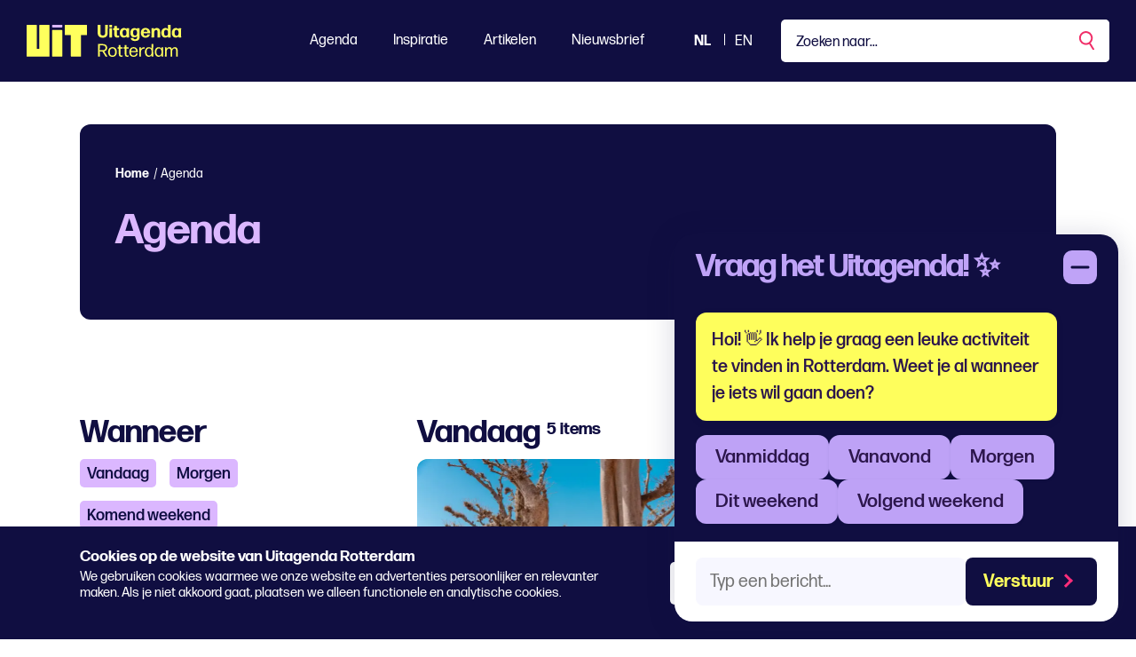

--- FILE ---
content_type: text/html; charset=utf-8
request_url: https://www.uitagendarotterdam.nl/agenda/
body_size: 24957
content:
<!DOCTYPE html>
<html lang="nl">
<head>
    <meta charset="utf-8">
    <title>Agenda - Uitagenda Rotterdam</title>
<meta property="og:title" content="Agenda - Bekijk de Uitagenda van Rotterdam"/>
<meta property="og:description" content="Vind in de Uitagenda Rotterdam alles wat je wilt weten over uitgaan, evenementen, festivals, cultuur en activiteiten in Rotterdam. Bekijk de Uitagenda Rotterdam"/>
<meta property="og:image" content="https://www.uitagendarotterdam.nl/media/1dbojdpy/placeholder-grey.png?rmode=pad&width=1200&height=630&quality=70"/>
<meta property="og:url" content="https://www.uitagendarotterdam.nl/agenda/"/>
<link rel="canonical" href="https://www.uitagendarotterdam.nl/agenda/"/>
<meta name="twitter:card" content="summary"/>

    
        <link rel="alternate" hreflang="nl-nl" href="https://www.uitagendarotterdam.nl/agenda/" />
        <link rel="alternate" hreflang="en-gb" href="https://www.uitagendarotterdam.nl/en/agenda/" />


    <meta name="viewport" content="width=device-width, initial-scale=1.0, maximum-scale=5.0, user-scalable=yes" />
    <meta name="description" content="Vind in de Uitagenda Rotterdam alles wat je wilt weten over uitgaan, evenementen, festivals, cultuur en activiteiten in Rotterdam. Bekijk de Uitagenda Rotterdam"> 
    <meta property="og:site_name" content="Uitagenda Rotterdam" />
    <meta property="og:type" content="website" />
    <meta property="og:url" content="https://www.uitagendarotterdam.nl/agenda/" />

    <link rel="preload" href="/fonts/forma-djr-display-500.woff2" as="font" type="font/woff2" crossorigin />
    <link rel="preload" href="/fonts/forma-djr-display-600.woff2" as="font" type="font/woff2" crossorigin />
    <link rel="preload" href="/fonts/forma-djr-display-700.woff2" as="font" type="font/woff2" crossorigin />
    <link rel="preload" href="/fonts/forma-djr-text-400.woff2" as="font" type="font/woff2" crossorigin />
    <link rel="preload" href="/fonts/forma-djr-text-400-italic.woff2" as="font" type="font/woff2" crossorigin />
    <link rel="preload" href="/fonts/forma-djr-text-500.woff2" as="font" type="font/woff2" crossorigin />
    <link rel="preload" href="/fonts/forma-djr-text-700.woff2" as="font" type="font/woff2" crossorigin />
    <link rel="preload" href="/fonts/forma-djr-text-700-italic.woff2" as="font" type="font/woff2" crossorigin />

    <meta name="apple-mobile-web-app-capable" content="yes">
    <meta name="apple-mobile-web-app-status-bar-style" content="#100E41">
    <meta name="apple-mobile-web-app-title" content="Uitagenda Rotterdam">
    <link rel="apple-touch-icon" sizes="180x180" href="/apple-touch-icon.png">
    <link rel="icon" type="image/png" sizes="32x32" href="/favicon-32x32.png">
    <link rel="icon" type="image/png" sizes="16x16" href="/favicon-16x16.png">
    <link rel="manifest" href="/site.webmanifest">
    <link rel="mask-icon" href="/safari-pinned-tab.svg" color="#100e41">
    <meta name="msapplication-TileColor" content="#100e41">
    <meta name="theme-color" content="#100E41">

    <style>
        body {
            visibility: hidden;
        }

        .preload * {
            transition: none !important;
        }
    </style>
    
    <script type="text/plain" data-cookieconsent="minimal">
console.log('minimale cookies');
</script>

<!-- Google tag (gtag.js) --> <script async src="https://www.googletagmanager.com/gtag/js?id=G-2BZDQPLQ68"></script>
<script> window.dataLayer = window.dataLayer || []; function gtag(){dataLayer.push(arguments);} gtag('js', new Date()); gtag('config', 'G-2BZDQPLQ68'); </script>

<!-- Google Tag Manager -->
<script>(function(w,d,s,l,i){w[l]=w[l]||[];w[l].push({'gtm.start':
new Date().getTime(),event:'gtm.js'});var f=d.getElementsByTagName(s)[0],
j=d.createElement(s),dl=l!='dataLayer'?'&l='+l:'';j.async=true;j.src=
'https://www.googletagmanager.com/gtm.js?id='+i+dl;f.parentNode.insertBefore(j,f);
})(window,document,'script','dataLayer','GTM-TZKFN7');</script>
<!-- End Google Tag Manager -->

<style>

.tile__tag:first-letter {
    text-transform: capitalize;
}
.richtext h2 {
    color: #f02d67;
}
</style>

<script>window.UA_CHATBOT_API_BASE = "https://chat.guiltypeople.nl/chatbot"; </script>
  <script src="https://chat.guiltypeople.nl/static/ua_chatbot/ua_chatbot.js" data-api-base="https://chat.guiltypeople.nl/"></script>
    <link href="https://chat.guiltypeople.nl/static/ua_chatbot/ua_chatbot.css" rel="stylesheet" />

    <script type="text/plain" data-cookieconsent="optimal">
console.log('optimale cookies');
</script>
   
        <script type="application/ld+json">
        {
            "@context": "https://www.schema.org",
            "@type": "Organization",
            "name": "Uitagenda Rotterdam",
            "url": "https://www.uitagendarotterdam.nl/",
            "sameAs": ["https://www.instagram.com/uitagendardam/","https://www.facebook.com/uitagendarotterdam","https://www.tiktok.com/@uitagendarotterdam"],
            "logo": "https://www.uitagendarotterdam.nl/media/nyul525w/uit_logo_rgb_donkerpaars_mint.png",
            "description": "Uitagenda Rotterdam brengt alles wat er te doen is in de stad samen in &#xE9;&#xE9;n overzichtelijke agenda. Van festivals en concerten tot theater, musea, film, kids en uitgaan. Ontdek het aanbod en laat je inspireren!",
            "address": {
                "@type": "PostalAddress",
                "streetAddress": "Stationsplein 45",
                "addressLocality": "Rotterdam",
                "postalCode": "3013 AK",
                "addressCountry": "Nederland"
            },
            "contactPoint": {
                "@type": "ContactPoint",
                "telephone": "",
                "email": "redactie@rotterdamfestivals.nl",
                "contactType": "customer service"
            }
        }
    </script>
    
</head>
<body class="body--productions preload" data-culture="nl-NL" data-id="1083" data-type="productions" data-name="agenda">
    <a href="javascript:;" class="button button--skipforwcag js-scrollto" data-target="main" data-changefocus="true">Spring naar hoofdinhoud</a>
    <!-- Google Tag Manager (noscript) -->
<noscript><iframe src="https://www.googletagmanager.com/ns.html?id=GTM-TZKFN7"
height="0" width="0" style="display:none;visibility:hidden"></iframe></noscript>
<!-- End Google Tag Manager (noscript) -->
<script type="text/plain" data-cookieconsent="optimal">
console.log('body minimal cookies');
</script>
    <script type="text/plain" data-cookieconsent="optimal">
console.log('body optimale cookies');
</script>
    
<nav class="navbar navbar-expand-lg fixed-top js-navbar">
    <div class="navbar__container">
        <a class="nav__logo  js-nav-logo" aria-label="Ga terug naar home" href="/">
            <svg width="69" height="36" viewBox="0 0 69 36" fill="none" xmlns="http://www.w3.org/2000/svg" class="nav__logopart nav__logopart--image">
    <path d="M39.6854 35.7714H29.2978C28.9994 35.7714 28.7577 35.5264 28.7577 35.2249L28.7324 6.35458C28.7324 6.05311 28.9741 5.80811 29.2726 5.80811H39.6602C39.9587 5.80811 40.2004 6.05311 40.2004 6.35458L40.2256 35.2249C40.2256 35.5264 39.9839 35.7714 39.6854 35.7714Z" fill="#FFFF5D" />
    <path d="M67.5706 0H43.6148C43.3163 0 43.0737 0.245003 43.0737 0.546476V11.0616C43.0737 11.3631 43.3163 11.6081 43.6148 11.6081H49.8461V35.224C49.8461 35.5255 50.0887 35.7705 50.3872 35.7705H60.7982C61.0967 35.7705 61.3393 35.5255 61.3393 35.224V11.6081H67.5706C67.8691 11.6081 68.1117 11.3631 68.1117 11.0616V0.546476C68.1117 0.245003 67.8691 0 67.5706 0Z" fill="#FFFF5D" />
    <path d="M14.3645 0.546476V27.077H11.4923V0.546476C11.4923 0.245003 11.2497 0 10.9512 0H0.541068C0.242579 0 0 0.245003 0 0.546476V35.2249C0 35.5264 0.242579 35.7714 0.541068 35.7714H25.3157C25.6142 35.7714 25.8568 35.5264 25.8568 35.2249V0.546476C25.8568 0.245003 25.6142 0 25.3157 0H14.9055C14.607 0 14.3645 0.245003 14.3645 0.546476Z" fill="#FFFF5D" />
    <path d="M40.2256 2.35531V0.546476C40.2256 0.244665 39.9833 0 39.6845 0L29.2735 0C28.9746 0 28.7324 0.244665 28.7324 0.546476V2.35531C28.7324 2.65712 28.9746 2.90178 29.2735 2.90178L39.6845 2.90178C39.9833 2.90178 40.2256 2.65712 40.2256 2.35531Z" fill="#DBB7FF" />
</svg>
            <svg width="95" height="36" viewBox="0 0 95 36" fill="none" xmlns="http://www.w3.org/2000/svg" cite="nav__logopart nav__logopart--text">
    <path d="M5.7732 14.4752C2.04524 14.4752 0.0604206 12.5116 0.0802598 8.90756L0.119938 5.06128L0 0.243182C0 0.122046 0.119941 0 0.240779 0H2.9867C3.10663 0 3.22748 0.121135 3.22748 0.243182L3.12737 4.98022L3.14722 8.88752C3.14722 10.9122 3.9489 12.0252 5.7732 12.0252C7.73728 12.0252 8.59938 10.9113 8.59938 8.88752V5.04124L8.51912 0.243182C8.51912 0.122046 8.63906 0 8.7599 0H11.2055C11.3255 0 11.4463 0.121135 11.4463 0.243182L11.366 5.06128V8.90756C11.366 12.5116 9.50206 14.4752 5.7732 14.4752Z" fill="#FFFF5D" />
    <path d="M13.3897 14.1719C13.2698 14.1719 13.1489 14.0508 13.1489 13.9288L13.249 8.96858L13.1489 3.98836C13.1489 3.86723 13.2689 3.74518 13.3897 3.74518H16.0157C16.1356 3.74518 16.2565 3.86632 16.2565 3.98836L16.1564 8.96858L16.2565 13.9288C16.2565 14.0499 16.1365 14.1719 16.0157 14.1719H13.3897ZM13.4095 2.73329C13.2896 2.73329 13.1688 2.61215 13.1688 2.49011V0.243182C13.1688 0.122046 13.2887 0 13.4095 0H15.9751C16.095 0 16.2159 0.121135 16.2159 0.243182V2.49011C16.2159 2.61124 16.0959 2.73329 15.9751 2.73329H13.4095Z" fill="#FFFF5D" />
    <path d="M24.274 13.7266C24.274 13.8687 24.1739 14.0098 24.053 14.0508C23.4714 14.233 22.85 14.3751 22.2287 14.3751C20.4847 14.3751 18.8209 13.4843 18.8209 11.1153L18.8407 5.89195H17.7378C17.6179 5.89195 17.4971 5.77081 17.4971 5.64877V3.98839C17.4971 3.86726 17.617 3.74521 17.7378 3.74521H18.82L18.8001 1.37624C18.8001 1.2551 18.9201 1.13306 19.0409 1.13306H21.6263C21.7463 1.13306 21.8671 1.25419 21.8671 1.37624L21.8265 3.74521H24.0512C24.1711 3.74521 24.292 3.86635 24.292 3.98839V5.64877C24.292 5.7699 24.172 5.89195 24.0512 5.89195H21.8058L21.8256 11.0343C21.8256 11.925 22.2666 12.2083 22.9285 12.2083C23.3893 12.2083 23.75 12.1272 24.0314 12.0462C24.1513 12.0261 24.2721 12.1072 24.2721 12.2283V13.7266H24.274Z" fill="#FFFF5D" />
    <path d="M32.713 14.1719C32.593 14.1719 32.4722 14.0508 32.4722 13.9287L32.5119 12.9569C31.7904 13.8477 30.7678 14.3741 29.4648 14.3741C26.5385 14.3741 24.9946 12.0261 24.9946 8.9886C24.9946 5.95111 26.7188 3.54297 29.5252 3.54297C30.8084 3.54297 31.8103 4.00838 32.5119 4.85906L32.4722 3.98835C32.4523 3.86721 32.5723 3.74516 32.6922 3.74516H35.2578C35.3777 3.74516 35.4986 3.8663 35.4986 3.98835L35.3985 8.96856L35.4986 13.9287C35.4986 14.0499 35.3786 14.1719 35.2578 14.1719H32.7121H32.713ZM30.3079 12.3494C31.7715 12.3494 32.5533 11.2355 32.5732 9.02958C32.593 6.8027 31.8112 5.5877 30.3683 5.56766C28.8452 5.52759 28.0634 6.68156 28.0634 8.82739C28.0634 11.1754 28.8651 12.3704 30.3088 12.3503L30.3079 12.3494Z" fill="#FFFF5D" />
    <path d="M42.1935 18.2203C39.5071 18.2604 37.4627 17.1675 37.2824 14.9205C37.2626 14.7994 37.3825 14.6774 37.5024 14.6774H39.9679C40.1284 14.6774 40.2285 14.7785 40.2483 14.9205C40.4089 15.7503 41.1104 16.2166 42.2927 16.2166C43.5958 16.2166 44.4975 15.488 44.4975 13.8476V12.6536C43.8158 13.5644 42.8139 14.1108 41.5307 14.1108C38.4637 14.1108 36.8604 11.8229 36.8604 8.88745C36.8604 5.95196 38.5846 3.60303 41.3909 3.60303C42.6741 3.60303 43.676 4.04841 44.3776 4.87814L44.3379 3.98738C44.3181 3.86625 44.438 3.7442 44.558 3.7442H47.0838C47.2038 3.7442 47.3246 3.86534 47.3246 3.98738L47.2444 9.10968L47.3048 13.8877C47.3445 16.5199 45.6013 18.2203 42.1935 18.2203ZM42.1736 12.1262C43.6372 12.1262 44.4191 11.0733 44.4389 8.9676C44.4588 6.80173 43.6769 5.60677 42.2341 5.58673C40.711 5.54666 39.9291 6.67969 39.9291 8.7654C39.9291 11.0123 40.7308 12.1463 42.1746 12.1262H42.1736Z" fill="#FFFF5D" />
    <path d="M58.7502 10.649C58.8702 10.649 58.991 10.7702 58.9703 10.8922C58.67 12.7748 56.8854 14.4352 54.0195 14.4352C50.572 14.4352 48.708 12.1473 48.708 8.98956C48.708 5.66972 50.6721 3.48291 53.96 3.48291C57.2479 3.48291 59.212 5.72984 59.2922 9.33384C59.2922 9.45498 59.1723 9.57702 59.0514 9.57702H51.7353C51.8552 11.5407 52.6172 12.4114 54.0601 12.4114C55.062 12.4114 55.7635 11.966 56.0449 10.8931C56.0855 10.751 56.2054 10.6499 56.3659 10.6499H58.7511L58.7502 10.649ZM53.9798 5.48665C52.7768 5.48665 52.0554 6.21529 51.8146 7.65252H56.044C55.9241 6.53862 55.3027 5.48665 53.9798 5.48665Z" fill="#FFFF5D" />
    <path d="M60.855 14.1719C60.7351 14.1719 60.6143 14.0508 60.6143 13.9287L60.7144 9.17073L60.6539 3.98832C60.6539 3.86718 60.7739 3.74513 60.8947 3.74513H63.3205C63.4404 3.74513 63.5613 3.86627 63.5405 3.98832L63.5009 5.06123C64.2024 4.15044 65.3847 3.50195 66.8284 3.50195C69.0134 3.50195 70.3968 5.00021 70.3968 7.55134V9.73815L70.477 13.9287C70.477 14.0498 70.3571 14.1719 70.2363 14.1719H67.6707C67.5508 14.1719 67.4299 14.0508 67.4299 13.9287L67.4903 9.73815V7.59232C67.4903 6.45839 66.8086 5.72975 65.9068 5.72975C64.8247 5.72975 63.6614 6.74164 63.6614 8.96944V9.73906L63.702 13.9296C63.702 14.0508 63.582 14.1728 63.4612 14.1728H60.855V14.1719Z" fill="#FFFF5D" />
    <path d="M79.4764 14.1719C79.3565 14.1719 79.2356 14.0508 79.2564 13.9288L79.2961 12.9569C78.5746 13.8477 77.552 14.3741 76.2489 14.3741C73.3227 14.3741 71.7788 12.0261 71.7788 8.98861C71.7788 5.95112 73.503 3.54298 76.3094 3.54298C77.5718 3.54298 78.5746 3.98836 79.2564 4.83904L79.2158 0.243182C79.2158 0.122046 79.3357 0 79.4566 0H82.042C82.1619 0 82.2828 0.121135 82.2828 0.243182L82.2025 7.08597L82.2828 13.9288C82.2828 14.0499 82.1628 14.1719 82.042 14.1719H79.4764ZM77.0912 12.3704C78.5548 12.3704 79.3366 11.2565 79.3565 9.05055C79.3763 6.80362 78.5945 5.56859 77.1516 5.54855C75.6285 5.50847 74.8467 6.68249 74.8467 8.84835C74.8467 11.1964 75.6484 12.3913 77.0921 12.3713L77.0912 12.3704Z" fill="#FFFF5D" />
    <path d="M91.3619 14.1719C91.242 14.1719 91.1211 14.0508 91.1211 13.9287L91.1608 12.9569C90.4394 13.8477 89.4167 14.3741 88.1137 14.3741C85.1874 14.3741 83.6436 12.0261 83.6436 8.9886C83.6436 5.95111 85.3678 3.54297 88.1741 3.54297C89.4573 3.54297 90.4592 4.00838 91.1608 4.85906L91.1211 3.98835C91.1013 3.86721 91.2212 3.74516 91.3412 3.74516H93.9067C94.0267 3.74516 94.1475 3.8663 94.1475 3.98835L94.0474 8.96856L94.1475 13.9287C94.1475 14.0499 94.0276 14.1719 93.9067 14.1719H91.361H91.3619ZM88.9568 12.3494C90.4204 12.3494 91.2023 11.2355 91.2221 9.02958C91.242 6.8027 90.4601 5.5877 89.0173 5.56766C87.4942 5.52759 86.7123 6.68156 86.7123 8.82739C86.7123 11.1754 87.514 12.3704 88.9577 12.3503L88.9568 12.3494Z" fill="#FFFF5D" />
    <path d="M7.52179 33.3076L5.37735 29.9668H2.37082L2.45107 35.5545C2.45107 35.6556 2.35098 35.7567 2.25088 35.7567H0.707034C0.606936 35.7567 0.506836 35.6556 0.506836 35.5545L0.606938 28.4686L0.506836 21.7879C0.506836 21.6868 0.606936 21.5857 0.707034 21.5857H5.61813C8.80503 21.5857 10.77 22.9829 10.77 25.7562C10.77 28.0241 9.46693 29.3602 7.36217 29.8056L11.0306 35.5955C11.0712 35.6565 11.0108 35.7576 10.9305 35.7576H9.1468C9.02686 35.7576 8.90602 35.6966 8.84651 35.5755L7.52359 33.3076H7.52179ZM5.77774 23.0839H2.43034L2.35008 28.4895H5.81742C7.66156 28.4895 8.9448 27.6998 8.9448 25.7972C8.9448 23.9957 7.76256 23.0839 5.77774 23.0839Z" fill="#FFFF5D" />
    <path d="M16.7228 35.9999C13.5954 35.9999 11.8315 33.854 11.8315 30.5743C11.8315 27.2945 13.5954 25.0876 16.7228 25.0876C19.8502 25.0876 21.6141 27.2535 21.6141 30.5333C21.6141 33.813 19.87 35.9999 16.7228 35.9999ZM16.7228 34.6437C18.7473 34.6437 19.7293 33.1864 19.7293 30.5743C19.7293 27.9621 18.7275 26.4438 16.7228 26.4438C14.6785 26.4639 13.6964 27.9621 13.6964 30.5743C13.6964 33.1864 14.6983 34.6437 16.7228 34.6437Z" fill="#FFFF5D" />
    <path d="M28.2088 35.4333C28.2088 35.5544 28.1286 35.6555 28.0086 35.6965C27.6073 35.8177 27.0861 35.9397 26.6253 35.9397C25.122 35.9397 23.8595 35.15 23.8595 32.8831V26.7689H22.7368C22.6367 26.7689 22.5366 26.6678 22.5366 26.5667V25.5339C22.5366 25.4328 22.6367 25.3317 22.7368 25.3317H23.8595L23.8397 22.9227C23.8397 22.8216 23.9398 22.7205 24.0399 22.7205H25.5035C25.6036 22.7205 25.7037 22.8216 25.7037 22.9227L25.664 25.3317H28.0095C28.1096 25.3317 28.2097 25.4328 28.2097 25.5339V26.5667C28.2097 26.6678 28.1096 26.7689 28.0095 26.7689H25.664V32.8421C25.664 34.0972 26.0851 34.4815 26.9671 34.4815C27.3476 34.4815 27.7291 34.4205 28.0095 34.3604C28.1096 34.3404 28.2097 34.4005 28.2097 34.5025V35.4342L28.2088 35.4333Z" fill="#FFFF5D" />
    <path d="M34.9432 35.4333C34.9432 35.5544 34.8629 35.6555 34.743 35.6965C34.3417 35.8177 33.8205 35.9397 33.3597 35.9397C31.8564 35.9397 30.5939 35.15 30.5939 32.8831V26.7689H29.4712C29.3711 26.7689 29.271 26.6678 29.271 26.5667V25.5339C29.271 25.4328 29.3711 25.3317 29.4712 25.3317H30.5939L30.5741 22.9227C30.5741 22.8216 30.6742 22.7205 30.7743 22.7205H32.2379C32.338 22.7205 32.438 22.8216 32.438 22.9227L32.3984 25.3317H34.7439C34.844 25.3317 34.9441 25.4328 34.9441 25.5339V26.5667C34.9441 26.6678 34.844 26.7689 34.7439 26.7689H32.3984V32.8421C32.3984 34.0972 32.8195 34.4815 33.7014 34.4815C34.082 34.4815 34.4635 34.4205 34.7439 34.3604C34.844 34.3404 34.9441 34.4005 34.9441 34.5025V35.4342L34.9432 35.4333Z" fill="#FFFF5D" />
    <path d="M44.9457 32.1335C45.0458 32.1335 45.126 32.2346 45.126 32.3357C44.7852 34.4615 43.2422 35.9999 40.5955 35.9999C37.3879 35.9999 35.6646 33.7529 35.6646 30.5743C35.6646 27.3956 37.5087 25.0876 40.4954 25.0876C43.4821 25.0876 45.246 27.1524 45.3064 30.5943C45.3064 30.6954 45.2063 30.7965 45.1062 30.7965H37.5096C37.57 33.3066 38.6125 34.6428 40.6162 34.6428C42.1393 34.6428 43.0619 33.8331 43.3622 32.3348C43.382 32.2137 43.4821 32.1326 43.6029 32.1326H44.9457V32.1335ZM40.5161 26.4247C38.8127 26.4247 37.8297 27.5386 37.5691 29.5023H43.3423C43.2819 27.8419 42.3404 26.4247 40.5161 26.4247Z" fill="#FFFF5D" />
    <path d="M47.2109 35.7567C47.1108 35.7567 47.0107 35.6556 47.0107 35.5545L47.091 30.4322L47.0107 25.533C47.0107 25.4319 47.1108 25.3308 47.2109 25.3308H48.6538C48.7539 25.3308 48.854 25.4319 48.854 25.533L48.7936 27.2945C49.515 25.9383 50.8577 25.2297 52.3015 25.2297C52.5017 25.2297 52.7028 25.2498 52.8624 25.2908C52.9625 25.3108 53.0626 25.4119 53.0626 25.513V26.6059C53.0626 26.7271 52.9823 26.8081 52.8624 26.7881C52.7019 26.748 52.5215 26.748 52.2807 26.748C50.5565 26.748 49.0939 27.8009 48.8332 30.0679L48.8738 35.5545C48.8738 35.6556 48.7737 35.7567 48.6736 35.7567H47.21H47.2109Z" fill="#FFFF5D" />
    <path d="M61.0017 35.7568C60.9016 35.7568 60.8015 35.6557 60.8015 35.5546L60.8421 34.0973C60.1603 35.2713 59.0376 35.9599 57.5551 35.9599C54.7686 35.9599 53.2852 33.6119 53.2852 30.5744C53.2852 27.5369 54.8687 25.1287 57.5948 25.1287C59.0376 25.1287 60.1405 25.7362 60.8421 26.8902L60.8015 21.7889C60.8015 21.6878 60.9016 21.5867 61.0017 21.5867H62.4653C62.5654 21.5867 62.6655 21.6878 62.6655 21.7889L62.6051 27.903L62.6655 35.5555C62.6655 35.6566 62.5654 35.7577 62.4653 35.7577H61.0017V35.7568ZM58.015 34.6228C59.7789 34.6228 60.8818 33.2867 60.9016 30.6345C60.9214 28.0023 59.879 26.464 58.0556 26.4439C56.0708 26.4239 55.1491 28.0843 55.1491 30.4323C55.1491 32.9424 56.0708 34.6228 58.0159 34.6228H58.015Z" fill="#FFFF5D" />
    <path d="M72.1264 35.7566C72.0263 35.7566 71.9262 35.6555 71.9262 35.5544L71.9659 34.0762C71.2643 35.2502 70.1614 35.9588 68.6581 35.9588C65.8716 35.9588 64.3882 33.5899 64.3882 30.5733C64.3882 27.5568 65.9717 25.1277 68.6978 25.1277C70.1406 25.1277 71.2634 25.7552 71.9451 26.9092L71.9045 25.533C71.9045 25.4319 72.0046 25.3308 72.1047 25.3308H73.5683C73.6684 25.3308 73.7685 25.4319 73.7685 25.533L73.6882 30.4522L73.7685 35.5535C73.7685 35.6546 73.6684 35.7557 73.5683 35.7557H72.1255L72.1264 35.7566ZM69.1198 34.6027C70.9035 34.6027 71.9866 33.2665 72.0064 30.6343C72.0263 28.1442 71.0848 26.646 69.4409 26.5039C69.3606 26.4839 69.0603 26.4839 68.9602 26.4839C67.1161 26.585 66.254 28.1643 66.254 30.4312C66.254 32.9213 67.1756 34.6018 69.1207 34.6018L69.1198 34.6027Z" fill="#FFFF5D" />
    <path d="M77.6982 31.6882L77.7586 35.5554C77.7586 35.6565 77.6585 35.7576 77.5584 35.7576H76.0552C75.9551 35.7576 75.855 35.6565 75.855 35.5554L75.9352 31.6882L75.8748 25.5339C75.8748 25.4328 75.9749 25.3317 76.075 25.3317H77.4782C77.5783 25.3317 77.6784 25.4328 77.6784 25.5339L77.6387 27.0923C78.2799 25.9993 79.2826 25.0876 80.8256 25.0876C82.2892 25.0876 83.3307 25.7762 83.7925 27.2745C84.5139 25.8573 85.5969 25.0876 87.0398 25.0876C89.0643 25.0876 90.2672 26.3837 90.2672 29.2181V31.6882L90.3069 35.5554C90.3069 35.6565 90.2068 35.7576 90.1067 35.7576H88.6233C88.5232 35.7576 88.4231 35.6565 88.4231 35.5554L88.4835 31.6882V29.2992C88.4835 27.3555 87.7017 26.5659 86.4987 26.5659C85.3958 26.5659 84.4742 27.5577 84.0332 29.2791V31.6882L84.0936 35.5554C84.0936 35.6565 83.9936 35.7576 83.8935 35.7576H82.41C82.3099 35.7576 82.2098 35.6565 82.2098 35.5554L82.2703 31.6882V29.2992C82.2703 27.3555 81.4884 26.5659 80.2854 26.5659C79.0825 26.5659 78.1004 27.7198 77.6991 29.7245V31.6882H77.6982Z" fill="#FFFF5D" />
</svg>
        </a>
        <button class="navbar__searchmobile js-navbar-search-mobile" aria-labelledby="Zoeken" title="Zoeken" aria-expanded="false">
            <svg width="29" height="32" viewBox="0 0 29 32" fill="none" xmlns="http://www.w3.org/2000/svg">
    <circle cx="11.9391" cy="11.9391" r="7.74" transform="rotate(-30 11.9391 11.9391)" stroke="white" stroke-width="2" />
    <line x1="16.1714" y1="19.0085" x2="20.9784" y2="27.3345" stroke="white" stroke-width="2" />
</svg>
        </button>
        <button class="navbar-toggler js-navbar-toggler" id="jsNavbarToggler" type="button" data-bs-toggle="collapse" data-bs-target="#navbarNav" aria-controls="navbarNav" aria-expanded="false" aria-label="Toggle navigation">
            <span></span>
            <span></span>
            <span></span>
            <span></span>
        </button>
        <div class="collapse navbar-collapse js-navbar-collapse" id="navbarNav">
            <button class="menu__back js-menu-back">
                <svg width="18" height="16" viewBox="0 0 18 16" fill="none" xmlns="http://www.w3.org/2000/svg">
    <path d="M0.292893 7.29289C-0.0976314 7.68342 -0.0976315 8.31658 0.292892 8.70711L6.65685 15.0711C7.04738 15.4616 7.68054 15.4616 8.07107 15.0711C8.46159 14.6805 8.46159 14.0474 8.07107 13.6569L2.41421 8L8.07107 2.34314C8.46159 1.95262 8.46159 1.31946 8.07107 0.928931C7.68054 0.538407 7.04738 0.538407 6.65686 0.928931L0.292893 7.29289ZM18 7L1 7L1 9L18 9L18 7Z" fill="white" />
</svg>
            </button>
            <span class="menu__titlemobile js-menu-titlemobile"></span>
            <ul class="navbar-nav ms-auto">
                    <li class="menu__collapsable menu__collapsable--1 js-menu-collapsable">
                        <a href="/agenda/" class="menu__item js-menu-togglemobile" aria-label="Agenda">Agenda</a>
                        <button class="menu__togglemobile js-menu-togglemobile" aria-label="Klap menu open voor Agenda">
                            <svg width="20" height="16" viewBox="0 0 20 16" fill="none" xmlns="http://www.w3.org/2000/svg">
    <path d="M19.6381 8.70711C20.0286 8.31658 20.0286 7.68342 19.6381 7.29289L13.2741 0.928931C12.8836 0.538407 12.2504 0.538407 11.8599 0.928931C11.4694 1.31946 11.4694 1.95262 11.8599 2.34314L17.5167 8L11.8599 13.6569C11.4694 14.0474 11.4694 14.6805 11.8599 15.0711C12.2504 15.4616 12.8836 15.4616 13.2741 15.0711L19.6381 8.70711ZM8.74228e-08 9L18.931 9L18.931 7L-8.74228e-08 7L8.74228e-08 9Z" fill="#DBB7FF" />
</svg>
                        </button>
                        <div class="menu__collapser js-menu-collapser">
                            <div class="container">
                                <button class="menu__toggle js-menu-close" aria-label="Sluit menu open voor Agenda">
                                    <svg width="36" height="36" viewBox="0 0 36 36" fill="none" xmlns="http://www.w3.org/2000/svg">
    <path d="M9 8.77832L26.7782 26.5565" stroke="white" stroke-width="2" />
    <path d="M8.66699 26.4453L26.4452 8.66711" stroke="white" stroke-width="2" />
</svg>
                                </button> 
                                <div class="row justify-content-center">
                                    <div class="col-lg-10">
                                        <p class="h2">Agenda</p>
                                        <div class="summary"><p>Zoek je een leuke activiteit in Rotterdam? Bekijk hier de agenda.</p></div>
                                        <div class="menu__themes">
                                                            <div class="tile tile--horizontal tile--small tile--green">
                                                                <div class="tile__image">
<picture>
<source  srcset="/media/q54hh24f/publiek-blijdorp_2022_bynikkivantoorn-165.jpg?width=98&height=88&v=1d97dbb15ecb110&format=webp&quality=70 1x, /media/q54hh24f/publiek-blijdorp_2022_bynikkivantoorn-165.jpg?width=196&height=176&v=1d97dbb15ecb110&format=webp&quality=70 2x" type="image/webp">
<img loading="lazy" src="/media/q54hh24f/publiek-blijdorp_2022_bynikkivantoorn-165.jpg?width=98&height=88&v=1d97dbb15ecb110" alt="Festival" width="98" height="88" />
</picture>                                                                </div>
                                                                <div class="tile__text">
                                                                    <p>Festival</p>
                                                                    <span class="cta">Bekijken</span>
                                                                </div>
                                                                <a href="/ontdek/festivalagenda/" class="tile__link" aria-label="Festival"></a>
                                                            </div>
                                                            <div class="tile tile--horizontal tile--small tile--green">
                                                                <div class="tile__image">
<picture>
<source  srcset="/media/nflhcafm/pleinbioscoop-2021_fleur-beerthuis_01.jpg?width=98&height=88&v=1dbe44ea7cc55d0&format=webp&quality=70 1x, /media/nflhcafm/pleinbioscoop-2021_fleur-beerthuis_01.jpg?width=196&height=176&v=1dbe44ea7cc55d0&format=webp&quality=70 2x" type="image/webp">
<img loading="lazy" src="/media/nflhcafm/pleinbioscoop-2021_fleur-beerthuis_01.jpg?width=98&height=88&v=1dbe44ea7cc55d0" alt="Film" width="98" height="88" />
</picture>                                                                </div>
                                                                <div class="tile__text">
                                                                    <p>Film</p>
                                                                    <span class="cta">Bekijken</span>
                                                                </div>
                                                                <a href="/ontdek/film-in-rotterdam/" class="tile__link" aria-label="Film"></a>
                                                            </div>
                                                            <div class="tile tile--horizontal tile--small tile--green">
                                                                <div class="tile__image">
<picture>
<source  srcset="/media/5wmn20dg/kimdehoop_uitagenda_lr-7.jpg?rxy=0.44490796913892927,0.37643016402378676&width=98&height=88&v=1dbe066598f2140&format=webp&quality=70 1x, /media/5wmn20dg/kimdehoop_uitagenda_lr-7.jpg?rxy=0.44490796913892927,0.37643016402378676&width=196&height=176&v=1dbe066598f2140&format=webp&quality=70 2x" type="image/webp">
<img loading="lazy" src="/media/5wmn20dg/kimdehoop_uitagenda_lr-7.jpg?rxy=0.44490796913892927,0.37643016402378676&width=98&height=88&v=1dbe066598f2140" alt="Kids" width="98" height="88" />
</picture>                                                                </div>
                                                                <div class="tile__text">
                                                                    <p>Kids</p>
                                                                    <span class="cta">Bekijken</span>
                                                                </div>
                                                                <a href="/ontdek/kids/" class="tile__link" aria-label="Kids"></a>
                                                            </div>
                                                            <div class="tile tile--horizontal tile--small tile--green">
                                                                <div class="tile__image">
<picture>
<source  srcset="/media/drrf0you/clubuniek_mare-annemoon-kater.jpeg?width=98&height=88&v=1db342f4399ecf0&format=webp&quality=70 1x, /media/drrf0you/clubuniek_mare-annemoon-kater.jpeg?width=196&height=176&v=1db342f4399ecf0&format=webp&quality=70 2x" type="image/webp">
<img loading="lazy" src="/media/drrf0you/clubuniek_mare-annemoon-kater.jpeg?width=98&height=88&v=1db342f4399ecf0" alt="Nacht" width="98" height="88" />
</picture>                                                                </div>
                                                                <div class="tile__text">
                                                                    <p>Nacht</p>
                                                                    <span class="cta">Bekijken</span>
                                                                </div>
                                                                <a href="/ontdek/nachtagenda/" class="tile__link" aria-label="Nacht"></a>
                                                            </div>
                                                            <div class="tile tile--horizontal tile--small tile--green">
                                                                <div class="tile__image">
<picture>
<source  srcset="/media/iydeu1o1/reverend-peytons-big-damn-band-rotterdam-bluegrass-festival-2023-credit-johannes-odé.jpeg?width=98&height=88&v=1dbe44efd06e0b0&format=webp&quality=70 1x, /media/iydeu1o1/reverend-peytons-big-damn-band-rotterdam-bluegrass-festival-2023-credit-johannes-odé.jpeg?width=196&height=176&v=1dbe44efd06e0b0&format=webp&quality=70 2x" type="image/webp">
<img loading="lazy" src="/media/iydeu1o1/reverend-peytons-big-damn-band-rotterdam-bluegrass-festival-2023-credit-johannes-odé.jpeg?width=98&height=88&v=1dbe44efd06e0b0" alt="Concert" width="98" height="88" />
</picture>                                                                </div>
                                                                <div class="tile__text">
                                                                    <p>Concert</p>
                                                                    <span class="cta">Bekijken</span>
                                                                </div>
                                                                <a href="/ontdek/concertagenda/" class="tile__link" aria-label="Concert"></a>
                                                            </div>
                                        </div>
                                            <a href="/agenda/" class="cta cta--white">Volledige agenda</a>
                                    </div>
                                </div>
                            </div>
                        </div>
                    </li>
                    <li class="menu__collapsable menu__collapsable--2 js-menu-collapsable">
                        <a href="/ontdek/" class="menu__item js-menu-togglemobile" aria-label="Toon Inspiratie">Inspiratie</a>
                            <button class="menu__togglemobile js-menu-togglemobile" aria-label="Klap menu open voor Inspiratie">
                                <svg width="20" height="16" viewBox="0 0 20 16" fill="none" xmlns="http://www.w3.org/2000/svg">
    <path d="M19.6381 8.70711C20.0286 8.31658 20.0286 7.68342 19.6381 7.29289L13.2741 0.928931C12.8836 0.538407 12.2504 0.538407 11.8599 0.928931C11.4694 1.31946 11.4694 1.95262 11.8599 2.34314L17.5167 8L11.8599 13.6569C11.4694 14.0474 11.4694 14.6805 11.8599 15.0711C12.2504 15.4616 12.8836 15.4616 13.2741 15.0711L19.6381 8.70711ZM8.74228e-08 9L18.931 9L18.931 7L-8.74228e-08 7L8.74228e-08 9Z" fill="#DBB7FF" />
</svg>
                            </button>
                            <div class="menu__collapser js-menu-collapser">
                                <div class="container">
                                    <button class="menu__toggle js-menu-close" aria-label="Sluit menu open voor Inspiratie">
                                        <svg width="36" height="36" viewBox="0 0 36 36" fill="none" xmlns="http://www.w3.org/2000/svg">
    <path d="M9 8.77832L26.7782 26.5565" stroke="white" stroke-width="2" />
    <path d="M8.66699 26.4453L26.4452 8.66711" stroke="white" stroke-width="2" />
</svg>
                                    </button>
                                    <div class="row">                                    
                                        <div class="col-lg-12">
                                            <p class="h2">Laat je inspireren</p>
                                            <div class="summary"><p>Zin in een festival, film, concert, feestje, iets leuks met de kids of gewoon lekker eten en drinken? Doe hier je inspiratie op.&nbsp;</p></div>
                                            <div class="menu__themes">
                                                                <div class="tile tile--vertical tile--small">
                                                                    <div class="tile__image">
<picture>
<source media="(min-width: 992px)" srcset="/media/hcqhrcs2/aylas-summer-vibe-10.jpg?width=576&height=800&v=1dae71d8927b680&format=webp&quality=70 1x, /media/hcqhrcs2/aylas-summer-vibe-10.jpg?width=1152&height=1600&v=1dae71d8927b680&format=webp&quality=70 2x" type="image/webp">
<source media="(min-width: 576px)" srcset="/media/hcqhrcs2/aylas-summer-vibe-10.jpg?width=575&height=460&v=1dae71d8927b680&format=webp&quality=70 1x, /media/hcqhrcs2/aylas-summer-vibe-10.jpg?width=1150&height=920&v=1dae71d8927b680&format=webp&quality=70 2x" type="image/webp">
<source  srcset="/media/hcqhrcs2/aylas-summer-vibe-10.jpg?width=288&height=230&v=1dae71d8927b680&format=webp&quality=70 1x, /media/hcqhrcs2/aylas-summer-vibe-10.jpg?width=576&height=460&v=1dae71d8927b680&format=webp&quality=70 2x" type="image/webp">
<img loading="lazy" src="/media/hcqhrcs2/aylas-summer-vibe-10.jpg?width=576&height=800&v=1dae71d8927b680" alt="Eten en drinken" width="576" height="800" />
</picture>                                                                        <div class="tile__text">
                                                                            <p>
                                                                                <span>Eten en drinken</span>
                                                                            </p>
                                                                        </div>
                                                                    </div>
                                                                    <a href="/ontdek/eten-en-drinken/" class="tile__link" aria-label="Eten en drinken"></a>
                                                                </div>
                                                                <div class="tile tile--vertical tile--small">
                                                                    <div class="tile__image">
<picture>
<source media="(min-width: 992px)" srcset="/media/etrdl0fy/vliegeropuit_huntedagency7-crop.jpg?width=576&height=800&v=1dbc5f6fd1f3870&format=webp&quality=70 1x, /media/etrdl0fy/vliegeropuit_huntedagency7-crop.jpg?width=1152&height=1600&v=1dbc5f6fd1f3870&format=webp&quality=70 2x" type="image/webp">
<source media="(min-width: 576px)" srcset="/media/etrdl0fy/vliegeropuit_huntedagency7-crop.jpg?width=575&height=460&v=1dbc5f6fd1f3870&format=webp&quality=70 1x, /media/etrdl0fy/vliegeropuit_huntedagency7-crop.jpg?width=1150&height=920&v=1dbc5f6fd1f3870&format=webp&quality=70 2x" type="image/webp">
<source  srcset="/media/etrdl0fy/vliegeropuit_huntedagency7-crop.jpg?width=288&height=230&v=1dbc5f6fd1f3870&format=webp&quality=70 1x, /media/etrdl0fy/vliegeropuit_huntedagency7-crop.jpg?width=576&height=460&v=1dbc5f6fd1f3870&format=webp&quality=70 2x" type="image/webp">
<img loading="lazy" src="/media/etrdl0fy/vliegeropuit_huntedagency7-crop.jpg?width=576&height=800&v=1dbc5f6fd1f3870" alt="Kids" width="576" height="800" />
</picture>                                                                        <div class="tile__text">
                                                                            <p>
                                                                                <span>Kids</span>
                                                                            </p>
                                                                        </div>
                                                                    </div>
                                                                    <a href="/ontdek/kids/" class="tile__link" aria-label="Kids"></a>
                                                                </div>
                                                                <div class="tile tile--vertical tile--small">
                                                                    <div class="tile__image">
<picture>
<source media="(min-width: 992px)" srcset="/media/5ehhb4s4/mono_000011jpeg-annemoon-kater.jpeg?width=576&height=800&v=1db342ec63d2ec0&format=webp&quality=70 1x, /media/5ehhb4s4/mono_000011jpeg-annemoon-kater.jpeg?width=1152&height=1600&v=1db342ec63d2ec0&format=webp&quality=70 2x" type="image/webp">
<source media="(min-width: 576px)" srcset="/media/5ehhb4s4/mono_000011jpeg-annemoon-kater.jpeg?width=575&height=460&v=1db342ec63d2ec0&format=webp&quality=70 1x, /media/5ehhb4s4/mono_000011jpeg-annemoon-kater.jpeg?width=1150&height=920&v=1db342ec63d2ec0&format=webp&quality=70 2x" type="image/webp">
<source  srcset="/media/5ehhb4s4/mono_000011jpeg-annemoon-kater.jpeg?width=288&height=230&v=1db342ec63d2ec0&format=webp&quality=70 1x, /media/5ehhb4s4/mono_000011jpeg-annemoon-kater.jpeg?width=576&height=460&v=1db342ec63d2ec0&format=webp&quality=70 2x" type="image/webp">
<img loading="lazy" src="/media/5ehhb4s4/mono_000011jpeg-annemoon-kater.jpeg?width=576&height=800&v=1db342ec63d2ec0" alt="Uitgaan" width="576" height="800" />
</picture>                                                                        <div class="tile__text">
                                                                            <p>
                                                                                <span>Uitgaan</span>
                                                                            </p>
                                                                        </div>
                                                                    </div>
                                                                    <a href="/ontdek/nachtagenda/" class="tile__link" aria-label="Uitgaan"></a>
                                                                </div>
                                                                <div class="tile tile--vertical tile--small">
                                                                    <div class="tile__image">
<picture>
<source media="(min-width: 992px)" srcset="/media/ngtoyehe/blijdorp2017_by_desire-vandenberg_bergdotjpeg__87a4184-scaled.jpeg?width=576&height=800&v=1d983343a5bc0d0&format=webp&quality=70 1x, /media/ngtoyehe/blijdorp2017_by_desire-vandenberg_bergdotjpeg__87a4184-scaled.jpeg?width=1152&height=1600&v=1d983343a5bc0d0&format=webp&quality=70 2x" type="image/webp">
<source media="(min-width: 576px)" srcset="/media/ngtoyehe/blijdorp2017_by_desire-vandenberg_bergdotjpeg__87a4184-scaled.jpeg?width=575&height=460&v=1d983343a5bc0d0&format=webp&quality=70 1x, /media/ngtoyehe/blijdorp2017_by_desire-vandenberg_bergdotjpeg__87a4184-scaled.jpeg?width=1150&height=920&v=1d983343a5bc0d0&format=webp&quality=70 2x" type="image/webp">
<source  srcset="/media/ngtoyehe/blijdorp2017_by_desire-vandenberg_bergdotjpeg__87a4184-scaled.jpeg?width=288&height=230&v=1d983343a5bc0d0&format=webp&quality=70 1x, /media/ngtoyehe/blijdorp2017_by_desire-vandenberg_bergdotjpeg__87a4184-scaled.jpeg?width=576&height=460&v=1d983343a5bc0d0&format=webp&quality=70 2x" type="image/webp">
<img loading="lazy" src="/media/ngtoyehe/blijdorp2017_by_desire-vandenberg_bergdotjpeg__87a4184-scaled.jpeg?width=576&height=800&v=1d983343a5bc0d0" alt="Festivals" width="576" height="800" />
</picture>                                                                        <div class="tile__text">
                                                                            <p>
                                                                                <span>Festivals</span>
                                                                            </p>
                                                                        </div>
                                                                    </div>
                                                                    <a href="/ontdek/festivalagenda/" class="tile__link" aria-label="Festivals"></a>
                                                                </div>
                                            </div>
                                                <a href="/ontdek/" class="cta cta--white">Bekijk alle thema&#x27;s</a>
                                        </div>
                                    </div>
                                </div>
                            </div>
                    </li>
                        <li class="menu__collapsable menu__collapsable--2">
                            <a href="/alle-artikelen/" class="menu__item">Artikelen</a>
                        </li>

                <li class="menu__collapsable menu__collapsable--2">
                    <a href="#" class="menu__item js-open-newsletter-popup">Nieuwsbrief</a>
                </li>
            </ul>
            <div class="navbar__lang js-navbar-lang">
                <a href="javascript:;" class="button button--skipforwcag js-focusto" data-target="jsSearchInput" data-changefocus="true">Taalkeuze overslaan</a>
                    <a class="dropdown__item menu-i active" href="/agenda/" aria-label="Bekijk de site Nederlandse Uitagenda website">
                        NL
                    </a>
                    <a class="dropdown__item menu-i " href="/en/agenda/" aria-label="Bekijk de site in het Engels">
                        EN
                    </a>
            </div>
            <form action="/zoekresultaten/" method="get" class="nav__search js-autosuggest" data-mobile-title="Zoeken">
                <input type="text" class="input__text js-searchterm" id="jsSearchInput" name="q" placeholder="Zoeken naar..." aria-label="Type een zoekterm" value="" />
                <button type="submit" class="button button--square button--white" aria-label="Zoekopdracht uitvoeren"></button>
                <div id="jsSearchAutosuggest" class="autosuggest__wrapper js-autosuggest-wrapper">
                    <div class="autosuggest__results" id="jsSearchAutosuggestResults"></div>
                </div>
            </form>
            <button class="navbar-toggler navbar-toggler--wcag js-navbar-toggler-wcag" id="jsNavbarTogglerWCAG" type="button" aria-expanded="true" aria-label="Toggle navigation">
            </button>
        </div>
    </div>
</nav>
    <main >
        
    
<section class="block__hero block__hero--simple  block__hero--noimage ">
        <div class="container">
            <div class="hero__text hero__text--noimage">
    <div class="breadcrumb article d--onlymobile">
            <a href="/"><span class="arrow"><svg width="18" height="16" viewBox="0 0 18 16" fill="none" xmlns="http://www.w3.org/2000/svg">
    <path d="M0.292893 7.29289C-0.0976314 7.68342 -0.0976315 8.31658 0.292892 8.70711L6.65685 15.0711C7.04738 15.4616 7.68054 15.4616 8.07107 15.0711C8.46159 14.6805 8.46159 14.0474 8.07107 13.6569L2.41421 8L8.07107 2.34314C8.46159 1.95262 8.46159 1.31946 8.07107 0.928931C7.68054 0.538407 7.04738 0.538407 6.65686 0.928931L0.292893 7.29289ZM18 7L1 7L1 9L18 9L18 7Z" fill="white" />
</svg></span>Home</a>
    </div>
    <ol class="breadcrumb d--onlydesktop">
                <li><a href="/">Home</a> <span class="divider">/</span></li>
        <li class="active">Agenda</li>
    </ol>
                <h1>Agenda</h1>
                <div class="extra-info">
                </div>
                

                    <a href="/aanmelden/?utm_source=agenda&amp;utm_id=aanmeldknop" class="add-event-btn">Evenement aanmelden</a>
            </div>
        </div>
</section>
<section class="productions js-productions   " data-aos="fade-up">
    <div class="container">
        <div class="row">
            <div class="col-lg-4 ">
                <div class="productions__filter  js-productions-filter ">
                    <div class="placeholder__title"></div>
                    <div class="placeholder__tags">
                        <div style="width: 8.6rem;"></div>
                        <div style="width: 7.7rem;"></div>
                        <div style="width: 15.4rem;"></div>
                        <div style="width: 10.1rem;"></div>
                        <div style="width: 8.5rem;"></div>
                        <div style="width: 9.1rem;"></div>
                    </div>
                    <div class="placeholder__datepicker"></div>
                    <div class="placeholder_checkbox"></div>
                    <div class="placeholder__title"></div>
                    <div class="placeholder__tags">
                            <div></div>
                            <div></div>
                            <div></div>
                            <div></div>
                            <div></div>
                            <div></div>
                            <div></div>
                            <div></div>
                            <div></div>
                    </div>
                </div>
                        <div class="ad ad--rectangle ">
            <div>
                <a href="https://rotterdam.wereldmuseum.nl/nl/zien-en-doen/tentoonstellingen/poetry-of-the-people?utm_source=Uitagenda&amp;utm_medium=link&amp;utm_campaign=poetry" target="_blank" rel="nofollow" title="">
                        <picture>
                            <source srcset="/media/q2rn20ap/600x500.jpg?format=webp&amp;quality=70&amp;width=300&height=250 1x, /media/q2rn20ap/600x500.jpg?format=webp&amp;quality=70&amp;width=600&height=500 2x" />
                            <img src="/media/q2rn20ap/600x500.jpg?format=webp&amp;quality=70&amp;width=300&height=250" width="300" height="250" alt="" loading="lazy" />
                        </picture>
                </a>
                <span>Advertentie</span>
            </div>
        </div>

            </div>
            <div class="col-lg-8">
                <div class="productions__results  js-productions-results" data-placeholder="/media/cmhjjzsr/placeholder-green.png" id="filterresults">
                    <div class="placeholder__title"></div>
                    <div class="placeholder__tile"></div>
                    <div class="placeholder__tile"></div>
                    <div class="placeholder__tile"></div>
                    <div class="placeholder__tile"></div>
                </div>
            </div>
        </div>
    </div>
</section>    <section class="block__advertisement  " data-aos="fade-up">
        <div class="container">
            <div class="row justify-content-center">
                <div class="col-lg-8">
                            <div class="ad ad--leaderboard ">
            <div>
                <a href="https://rotterdam.wereldmuseum.nl/nl/zien-en-doen/tentoonstellingen/poetry-of-the-people?utm_source=Uitagenda&amp;utm_medium=link&amp;utm_campaign=poetry" target="_blank" rel="nofollow" title="">
                        <picture>
                            <source srcset="/media/1g4f4rdc/leaderboard_wereldmuseum_pop.jpg?format=webp&amp;quality=70&amp;width=894&height=200 1x, /media/1g4f4rdc/leaderboard_wereldmuseum_pop.jpg?format=webp&amp;quality=70&amp;width=1788&height=400 2x" />
                            <img src="/media/1g4f4rdc/leaderboard_wereldmuseum_pop.jpg?format=webp&amp;quality=70&amp;width=894&height=200" width="894" height="200" alt="" class="d-none d-sm-inline-block" loading="lazy" />
                        </picture>
                        <picture>
                            <source srcset="/media/bt5pyeqd/mobile_banner.jpg?format=webp&amp;quality=70&amp;width=320&height=100 1x, /media/bt5pyeqd/mobile_banner.jpg?format=webp&amp;quality=70&amp;width=640&height=200 2x" />
                            <img src="/media/bt5pyeqd/mobile_banner.jpg?format=webp&amp;quality=70&amp;width=320&height=100" width="320" height="100" alt="" class="d-sm-none" loading="lazy" />
                        </picture>                        
                </a>
                <span>Advertentie</span>
            </div>
        </div>

                </div>
            </div>
        </div>
    </section>

        
    </main>
    <section class="block__newsletter block__newsletter--lilac  ">
    <div class="container">
        <div class="row justify-content-center">
            <div class="col-lg-4">
                <div class="newsletter__form">
                    <h2>Blijf op de hoogte</h2>
                    <div class="summary">
                        <p>Schrijf je in voor onze nieuwsbrief en krijg op donderdag de leukste tips en acties in je mail.</p>
                    </div>
                    <form action="https://e.uitagendarotterdam.nl/3/4/1911/2/Fxqv2Y2UL9ZDFHGWgrUEzVhmjIQ-Ui2XzR-aXKPEKa821S3c5jgfag7294RC5C_Q" method="get" target="_blank" class="js-newsletter-form" novalidate>
                        <input type="hidden" name="l" value="107036">
                        <input type="hidden" name="fast" value="0">
                        <input type="hidden" name="a" value="0">
                        <input type="hidden" name="lang" value="">
                        <input type="email" class="input__text js-newsletter-email" name="id_email_customer_emailaddresse_mail" aria-label="Je e-mailadres" autocomplete="email" id="jsNewsletterEmail" required>
                        <label for="jsNewsletterEmail" class="label">Je e-mailadres</label>
                        <label class="error js-newsletter-error" aria-describedby="jsNewsletterEmail" data-text="Vul een geldig e-mail adres in"></label>
                        <button type="submit" class="button button--square button--white" aria-label="Aanmelden"></button>
                    </form>
                </div>
            </div>
            <div class="col-lg-7 offset-lg-1">
                <div class="newsletter__image logomask newsletter__image--yellow">
<picture>
<source media="(min-width: 992px)" srcset="/media/vvsnug33/5e4ed605419d6_blijdorp-festival-2020-jordy-brada.jpg?width=694&height=365&v=1d97dbb54531e30&format=webp&quality=70 1x, /media/vvsnug33/5e4ed605419d6_blijdorp-festival-2020-jordy-brada.jpg?width=1388&height=730&v=1d97dbb54531e30&format=webp&quality=70 2x" type="image/webp">
<source  srcset="/media/vvsnug33/5e4ed605419d6_blijdorp-festival-2020-jordy-brada.jpg?width=375&height=197&v=1d97dbb54531e30&format=webp&quality=70 1x, /media/vvsnug33/5e4ed605419d6_blijdorp-festival-2020-jordy-brada.jpg?width=750&height=394&v=1d97dbb54531e30&format=webp&quality=70 2x" type="image/webp">
<img loading="lazy" src="/media/vvsnug33/5e4ed605419d6_blijdorp-festival-2020-jordy-brada.jpg?width=375&height=197&v=1d97dbb54531e30" alt="Rotterdam Festivals" width="375" height="197" />
</picture>                    <div class="logomask-i"></div>
                </div>
            </div>
        </div>
    </div>
</section> <footer>
    <div class="container">
        <div class="row">
            <div class="col-lg-5">
                <h2>Dit is Uitagenda</h2>
                <p>Uitagenda Rotterdam bundelt alles wat er op cultureel gebied te doen is in Rotterdam met een complete culturele agenda, inspiratiepagina’s, tips en achtergrondverhalen.</p>
                <div class="js-footer-socials">
                    <h4>Volg ons</h4>
                    <div class="footer__socials">
                            <a href="https://www.instagram.com/uitagendardam" target="_blank" class="nav__social nav__social--instagram" title="Instagram">
                                <svg width="22" height="22" viewBox="0 0 22 22" fill="none" xmlns="http://www.w3.org/2000/svg">
    <path d="M16.4002 0.299805H5.6002C2.61786 0.299805 0.200195 2.71747 0.200195 5.6998V16.4998C0.200195 19.4821 2.61786 21.8998 5.6002 21.8998H16.4002C19.3825 21.8998 21.8002 19.4821 21.8002 16.4998V5.6998C21.8002 2.71747 19.3825 0.299805 16.4002 0.299805Z" fill="#100E41" />
    <path d="M15.3198 10.4197C15.4531 11.3186 15.2996 12.2365 14.8811 13.0431C14.4626 13.8496 13.8004 14.5037 12.9888 14.9122C12.1772 15.3207 11.2574 15.4629 10.3602 15.3185C9.46313 15.1742 8.63438 14.7506 7.99187 14.1081C7.34935 13.4656 6.92579 12.6368 6.78143 11.7397C6.63708 10.8426 6.77927 9.92282 7.18779 9.11117C7.59631 8.29953 8.25036 7.63737 9.0569 7.21887C9.86345 6.80037 10.7814 6.64685 11.6802 6.78013C12.5971 6.91609 13.4459 7.34331 14.1013 7.9987C14.7567 8.65409 15.1839 9.50289 15.3198 10.4197Z" stroke="white" stroke-width="2" stroke-linecap="round" stroke-linejoin="round" />
    <path d="M16.9399 5.16016H16.9507" stroke="white" stroke-width="2" stroke-linecap="round" stroke-linejoin="round" />
</svg>

                            </a>

                            <a href="https://www.facebook.com/uitagendarotterdam" target="_blank" class="nav__social nav__social--facebook" title="Facebook">
                                <svg width="11" height="19" viewBox="0 0 11 19" fill="none" xmlns="http://www.w3.org/2000/svg">
    <path d="M10.5472 0.46582H7.90719C6.74023 0.46582 5.62108 0.92939 4.79592 1.75455C3.97076 2.57971 3.50719 3.69887 3.50719 4.86582V7.50582H0.867188V11.0258H3.50719V18.0658H7.02719V11.0258H9.66718L10.5472 7.50582H7.02719V4.86582C7.02719 4.63243 7.1199 4.4086 7.28493 4.24357C7.44996 4.07854 7.67379 3.98582 7.90719 3.98582H10.5472V0.46582Z" fill="#100E41" />
</svg>
                            </a>
                       
                            <a href="https://www.tiktok.com/@uitagendarotterdam" target="_blank" class="nav__social nav__social--toktok" title="Tiktok">
                                <svg width="22" height="26" viewBox="0 0 22 26" fill="none" xmlns="http://www.w3.org/2000/svg">
    <path d="M11.5546 0.0216769C12.9367 8.23674e-08 14.3086 0.0112719 15.6797 0C15.7253 1.76102 16.421 3.34603 17.5279 4.52004L17.5262 4.51831C18.7175 5.62036 20.2675 6.33482 21.9764 6.45621L22 6.45795V10.8245C20.3857 10.7829 18.8677 10.4005 17.4992 9.74328L17.5684 9.77276C16.9065 9.44587 16.3467 9.11032 15.8148 8.73574L15.8587 8.76522C15.8486 11.9292 15.8689 15.0931 15.8376 18.2458C15.7507 19.8525 15.2306 21.3178 14.3964 22.5413L14.4133 22.5144C13.0186 24.5659 10.7593 25.9124 8.19016 25.9922H8.17834C8.07449 25.9974 7.95207 26 7.82881 26C6.36821 26 5.00301 25.5821 3.8396 24.8563L3.87337 24.8763C1.75592 23.5679 0.295321 21.3291 0.0251525 18.7253L0.0217754 18.6897C0.000668501 18.1478 -0.0094629 17.6059 0.011644 17.0752C0.42534 12.9315 3.80583 9.72594 7.91492 9.72594C8.37674 9.72594 8.82928 9.76669 9.26915 9.84386L9.22186 9.83692C9.24297 11.4401 9.17965 13.0442 9.17965 14.6474C8.82252 14.5148 8.41051 14.4376 7.98078 14.4376C6.40367 14.4376 5.06211 15.4729 4.56568 16.9183L4.55808 16.9443C4.44579 17.3145 4.38078 17.7403 4.38078 18.1807C4.38078 18.3594 4.39175 18.5363 4.41202 18.7097L4.41033 18.6889C4.69063 20.4629 6.17149 21.8016 7.95714 21.8016C8.00864 21.8016 8.0593 21.8008 8.10995 21.7982H8.10235C9.33753 21.76 10.4098 21.0776 11.016 20.0692L11.0244 20.0536C11.2498 19.7311 11.4043 19.3409 11.4558 18.9169L11.4567 18.9048C11.5622 16.9651 11.52 15.0367 11.5301 13.0971C11.5403 8.73054 11.52 4.37437 11.5512 0.0190756L11.5546 0.0216769Z" fill="#100E41" />
</svg>

                            </a>
                       
                    </div>
                </div>
            </div>
                <div class="col-lg-3">
                    <div class="footer__collapsable js-footer-collapsable">
                        <h3 class="js-footer-collapse">Over ons</h3>
                                <ul class="footer__links footer__links--1">
                                        <li><a href="/algemeen/wat-is-uitagenda-rotterdam/">Wat is Uitagenda Rotterdam</a></li>
                                        <li><a href="/aanmelden/">Evenement aanmelden</a></li>
                                        <li><a href="/algemeen/contact/">Contact</a></li>
                                        <li><a href="/algemeen/zakelijk/">Zakelijk</a></li>
                                        <li><a href="/algemeen/blijf-op-de-hoogte/">Blijf op de hoogte</a></li>
                                        <li><a href="/algemeen/privacy-statement/">Privacy statement</a></li>
                                        <li><a href="/algemeen/word-nu-abonnee/">Word nu abonnee</a></li>
                                        <li><a href="https://issuu.com/rotterdamfestivals" target="_blank">Lees het magazine</a></li>
                                </ul>
                    </div>
                </div>
                <div class="col-lg-4">
                    <div class="footer__collapsable js-footer-collapsable">
                        <h3 class="js-footer-collapse">Ontdek</h3>
                                <ul class="footer__links footer__links--2">
                                        <li><a href="/ontdek/festivalagenda/">Festivals</a></li>
                                        <li><a href="/ontdek/kids/">Kids</a></li>
                                        <li><a href="/ontdek/nachtagenda/">Nachtagenda</a></li>
                                        <li><a href="/ontdek/eten-en-drinken/">Eten en drinken</a></li>
                                </ul>
                    </div>
                </div>
        </div>
        <div class="row">
            <div class="col-lg-5">
                <svg width="234" height="49" viewBox="0 0 234 49" fill="none" xmlns="http://www.w3.org/2000/svg" alt="Uitagenda Rotterdam">
    <path d="M53.366 48.1028H39.3975C38.9962 48.1028 38.6712 47.7734 38.6712 47.368L38.6372 8.5454C38.6372 8.14001 38.9622 7.81055 39.3636 7.81055H53.332C53.7334 7.81055 54.0584 8.14001 54.0584 8.5454L54.0924 47.368C54.0924 47.7734 53.7674 48.1028 53.366 48.1028Z" fill="white" />
    <path d="M90.8634 0H58.6495C58.2481 0 57.9219 0.329461 57.9219 0.734858V14.8748C57.9219 15.2801 58.2481 15.6096 58.6495 15.6096H67.0288V47.3665C67.0288 47.7719 67.355 48.1014 67.7564 48.1014H81.7564C82.1578 48.1014 82.484 47.7719 82.484 47.3665V15.6096H90.8634C91.2648 15.6096 91.591 15.2801 91.591 14.8748V0.734858C91.591 0.329461 91.2648 0 90.8634 0Z" fill="white" />
    <path d="M19.3162 0.734858V36.411H15.4539V0.734858C15.4539 0.329461 15.1277 0 14.7264 0H0.727587C0.326201 0 0 0.329461 0 0.734858V47.3677C0 47.7731 0.326201 48.1026 0.727587 48.1026H34.0426C34.444 48.1026 34.7702 47.7731 34.7702 47.3677V0.734858C34.7702 0.329461 34.444 0 34.0426 0H20.0438C19.6424 0 19.3162 0.329461 19.3162 0.734858Z" fill="white" />
    <path d="M54.0923 3.16724V0.734858C54.0923 0.329007 53.7665 0 53.3647 0L39.3647 0C38.9629 0 38.6371 0.329007 38.6371 0.734858V3.16724C38.6371 3.57309 38.9629 3.90209 39.3647 3.90209L53.3647 3.90209C53.7665 3.90209 54.0923 3.57309 54.0923 3.16724Z" fill="#DBB7FF" />
    <path d="M114.989 19.4652C109.976 19.4652 107.307 16.8246 107.334 11.9782L107.387 6.80601L107.226 0.327012C107.226 0.164118 107.387 0 107.549 0H111.242C111.403 0 111.566 0.162894 111.566 0.327012L111.431 6.69701L111.458 11.9512C111.458 14.6739 112.536 16.1706 114.989 16.1706C117.63 16.1706 118.789 14.6727 118.789 11.9512V6.77907L118.681 0.327012C118.681 0.164118 118.843 0 119.005 0H122.294C122.455 0 122.618 0.162894 122.618 0.327012L122.51 6.80601V11.9782C122.51 16.8246 120.003 19.4652 114.989 19.4652Z" fill="white" />
    <path d="M125.231 19.0573C125.07 19.0573 124.907 18.8944 124.907 18.7303L125.042 12.0602L124.907 5.36324C124.907 5.20035 125.068 5.03623 125.231 5.03623H128.762C128.923 5.03623 129.086 5.19912 129.086 5.36324L128.951 12.0602L129.086 18.7303C129.086 18.8932 128.925 19.0573 128.762 19.0573H125.231ZM125.258 3.67552C125.096 3.67552 124.934 3.51262 124.934 3.3485V0.327012C124.934 0.164118 125.095 0 125.258 0H128.708C128.869 0 129.031 0.162894 129.031 0.327012V3.3485C129.031 3.5114 128.87 3.67552 128.708 3.67552H125.258Z" fill="white" />
    <path d="M139.867 18.4582C139.867 18.6493 139.733 18.8391 139.57 18.8943C138.788 19.1392 137.953 19.3303 137.117 19.3303C134.772 19.3303 132.535 18.1325 132.535 14.9468L132.561 7.92283H131.078C130.917 7.92283 130.754 7.75993 130.754 7.59581V5.36307C130.754 5.20018 130.916 5.03606 131.078 5.03606H132.533L132.507 1.85045C132.507 1.68756 132.668 1.52344 132.83 1.52344H136.307C136.468 1.52344 136.631 1.68633 136.631 1.85045L136.576 5.03606H139.568C139.729 5.03606 139.892 5.19895 139.892 5.36307V7.59581C139.892 7.75871 139.73 7.92283 139.568 7.92283H136.548L136.575 14.8378C136.575 16.0357 137.168 16.4166 138.058 16.4166C138.678 16.4166 139.163 16.3076 139.541 16.1986C139.702 16.1716 139.865 16.2806 139.865 16.4435V18.4582H139.867Z" fill="white" />
    <path d="M151.215 19.0571C151.054 19.0571 150.892 18.8943 150.892 18.7301L150.945 17.4233C149.975 18.6211 148.6 19.329 146.847 19.329C142.912 19.329 140.836 16.1716 140.836 12.087C140.836 8.00243 143.155 4.76416 146.929 4.76416C148.654 4.76416 150.002 5.39001 150.945 6.53394L150.892 5.36307C150.865 5.20018 151.026 5.03606 151.188 5.03606H154.638C154.799 5.03606 154.961 5.19895 154.961 5.36307L154.827 12.0601L154.961 18.7301C154.961 18.893 154.8 19.0571 154.638 19.0571H151.214H151.215ZM147.981 16.6064C149.949 16.6064 151.001 15.1085 151.027 12.1421C151.054 9.14759 150.003 7.51375 148.063 7.48681C146.014 7.43292 144.963 8.98469 144.963 11.8702C144.963 15.0277 146.041 16.6346 147.983 16.6076L147.981 16.6064Z" fill="white" />
    <path d="M163.964 24.5014C160.352 24.5553 157.603 23.0856 157.36 20.0641C157.333 19.9012 157.495 19.7371 157.656 19.7371H160.971C161.187 19.7371 161.322 19.8731 161.348 20.0641C161.564 21.1799 162.508 21.807 164.097 21.807C165.85 21.807 167.062 20.8272 167.062 18.6214V17.0157C166.146 18.2404 164.798 18.9753 163.073 18.9753C158.949 18.9753 156.792 15.8987 156.792 11.9513C156.792 8.00388 159.111 4.84521 162.885 4.84521C164.61 4.84521 165.958 5.44412 166.901 6.55988L166.848 5.36206C166.821 5.19917 166.982 5.03505 167.144 5.03505H170.54C170.702 5.03505 170.864 5.19795 170.864 5.36206L170.756 12.2501L170.837 18.6752C170.891 22.2148 168.547 24.5014 163.964 24.5014ZM163.937 16.3065C165.906 16.3065 166.957 14.8907 166.984 12.0591C167.01 9.14658 165.959 7.53969 164.019 7.51275C161.97 7.45886 160.919 8.98246 160.919 11.7872C160.919 14.8087 161.997 16.3335 163.939 16.3065H163.937Z" fill="white" />
    <path d="M186.228 14.32C186.389 14.32 186.552 14.4829 186.524 14.647C186.12 17.1786 183.72 19.4114 179.867 19.4114C175.231 19.4114 172.724 16.3348 172.724 12.0885C172.724 7.62425 175.365 4.68359 179.787 4.68359C184.208 4.68359 186.849 7.70509 186.957 12.5515C186.957 12.7144 186.796 12.8785 186.633 12.8785H176.795C176.956 15.5191 177.981 16.6899 179.921 16.6899C181.268 16.6899 182.212 16.091 182.59 14.6483C182.645 14.4572 182.806 14.3213 183.022 14.3213H186.229L186.228 14.32ZM179.813 7.37807C178.196 7.37807 177.225 8.35788 176.902 10.2906H182.589C182.428 8.79267 181.592 7.37807 179.813 7.37807Z" fill="white" />
    <path d="M189.059 19.0571C188.897 19.0571 188.735 18.8942 188.735 18.7301L188.869 12.3319L188.788 5.36301C188.788 5.20011 188.949 5.036 189.112 5.036H192.374C192.535 5.036 192.698 5.19889 192.67 5.36301L192.617 6.80578C193.56 5.58102 195.15 4.70898 197.091 4.70898C200.029 4.70898 201.89 6.72372 201.89 10.1543V13.0949L201.998 18.7301C201.998 18.893 201.836 19.0571 201.674 19.0571H198.224C198.063 19.0571 197.9 18.8942 197.9 18.7301L197.981 13.0949V10.2094C197.981 8.68457 197.065 7.70476 195.852 7.70476C194.397 7.70476 192.832 9.06547 192.832 12.0612V13.0962L192.887 18.7313C192.887 18.8942 192.726 19.0583 192.563 19.0583H189.059V19.0571Z" fill="white" />
    <path d="M214.1 19.0573C213.938 19.0573 213.776 18.8944 213.804 18.7303L213.857 17.4235C212.887 18.6213 211.512 19.3292 209.76 19.3292C205.825 19.3292 203.749 16.1718 203.749 12.0872C203.749 8.0026 206.067 4.76433 209.841 4.76433C211.539 4.76433 212.887 5.36324 213.804 6.50717L213.749 0.327012C213.749 0.164118 213.911 0 214.073 0H217.55C217.711 0 217.873 0.162894 217.873 0.327012L217.766 9.52866L217.873 18.7303C217.873 18.8932 217.712 19.0573 217.55 19.0573H214.1ZM210.892 16.6347C212.86 16.6347 213.912 15.1369 213.938 12.1705C213.965 9.14898 212.914 7.4882 210.973 7.46126C208.925 7.40737 207.874 8.98609 207.874 11.8986C207.874 15.056 208.952 16.6629 210.893 16.636L210.892 16.6347Z" fill="white" />
    <path d="M230.082 19.0571C229.921 19.0571 229.758 18.8943 229.758 18.7301L229.812 17.4233C228.842 18.6211 227.466 19.329 225.714 19.329C221.779 19.329 219.703 16.1716 219.703 12.087C219.703 8.00243 222.022 4.76416 225.795 4.76416C227.521 4.76416 228.868 5.39001 229.812 6.53394L229.758 5.36307C229.732 5.20018 229.893 5.03606 230.054 5.03606H233.504C233.666 5.03606 233.828 5.19895 233.828 5.36307L233.693 12.0601L233.828 18.7301C233.828 18.893 233.667 19.0571 233.504 19.0571H230.081H230.082ZM226.848 16.6064C228.816 16.6064 229.868 15.1085 229.894 12.1421C229.921 9.14759 228.87 7.51375 226.929 7.48681C224.881 7.43292 223.83 8.98469 223.83 11.8702C223.83 15.0277 224.908 16.6346 226.849 16.6076L226.848 16.6064Z" fill="white" />
    <path d="M117.34 44.7896L114.457 40.2971H110.414L110.522 47.8111C110.522 47.947 110.387 48.083 110.252 48.083H108.176C108.042 48.083 107.907 47.947 107.907 47.8111L108.042 38.2824L107.907 29.2988C107.907 29.1628 108.042 29.0269 108.176 29.0269H114.781C119.066 29.0269 121.708 30.9056 121.708 34.635C121.708 37.6847 119.956 39.4814 117.126 40.0803L122.059 47.8662C122.113 47.9482 122.032 48.0842 121.924 48.0842H119.526C119.364 48.0842 119.202 48.0021 119.122 47.8392L117.343 44.7896H117.34ZM114.995 31.0416H110.494L110.386 38.3106H115.048C117.528 38.3106 119.254 37.2487 119.254 34.6902C119.254 32.2676 117.664 31.0416 114.995 31.0416Z" fill="white" />
    <path d="M129.713 48.4097C125.508 48.4097 123.136 45.5242 123.136 41.1138C123.136 36.7034 125.508 33.7358 129.713 33.7358C133.919 33.7358 136.291 36.6483 136.291 41.0587C136.291 45.4691 133.945 48.4097 129.713 48.4097ZM129.713 46.5861C132.436 46.5861 133.756 44.6264 133.756 41.1138C133.756 37.6012 132.409 35.5595 129.713 35.5595C126.964 35.5865 125.643 37.6012 125.643 41.1138C125.643 44.6264 126.991 46.5861 129.713 46.5861Z" fill="white" />
    <path d="M145.158 47.648C145.158 47.8109 145.05 47.9468 144.889 48.0019C144.349 48.1648 143.649 48.3289 143.029 48.3289C141.007 48.3289 139.31 47.2671 139.31 44.2186V35.9968H137.8C137.665 35.9968 137.531 35.8609 137.531 35.7249V34.336C137.531 34.2001 137.665 34.0641 137.8 34.0641H139.31L139.283 30.8246C139.283 30.6887 139.418 30.5527 139.552 30.5527H141.52C141.655 30.5527 141.79 30.6887 141.79 30.8246L141.736 34.0641H144.89C145.025 34.0641 145.16 34.2001 145.16 34.336V35.7249C145.16 35.8609 145.025 35.9968 144.89 35.9968H141.736V44.1635C141.736 45.8512 142.303 46.3681 143.488 46.3681C144 46.3681 144.513 46.286 144.89 46.2052C145.025 46.1783 145.16 46.2591 145.16 46.3963V47.6492L145.158 47.648Z" fill="white" />
    <path d="M154.214 47.648C154.214 47.8109 154.107 47.9468 153.945 48.0019C153.406 48.1648 152.705 48.3289 152.085 48.3289C150.064 48.3289 148.366 47.2671 148.366 44.2186V35.9968H146.856C146.722 35.9968 146.587 35.8609 146.587 35.7249V34.336C146.587 34.2001 146.722 34.0641 146.856 34.0641H148.366L148.339 30.8246C148.339 30.6887 148.474 30.5527 148.608 30.5527H150.577C150.711 30.5527 150.846 30.6887 150.846 30.8246L150.792 34.0641H153.946C154.081 34.0641 154.216 34.2001 154.216 34.336V35.7249C154.216 35.8609 154.081 35.9968 153.946 35.9968H150.792V44.1635C150.792 45.8512 151.359 46.3681 152.545 46.3681C153.056 46.3681 153.569 46.286 153.946 46.2052C154.081 46.1783 154.216 46.2591 154.216 46.3963V47.6492L154.214 47.648Z" fill="white" />
    <path d="M167.665 43.2106C167.8 43.2106 167.908 43.3466 167.908 43.4825C167.449 46.3411 165.374 48.4097 161.815 48.4097C157.502 48.4097 155.185 45.3882 155.185 41.1138C155.185 36.8394 157.664 33.7358 161.681 33.7358C165.697 33.7358 168.069 36.5124 168.15 41.1408C168.15 41.2767 168.016 41.4127 167.881 41.4127H157.666C157.747 44.7881 159.149 46.5848 161.843 46.5848C163.891 46.5848 165.132 45.496 165.536 43.4813C165.562 43.3184 165.697 43.2094 165.859 43.2094H167.665V43.2106ZM161.709 35.5338C159.418 35.5338 158.096 37.0317 157.746 39.6723H165.509C165.428 37.4395 164.162 35.5338 161.709 35.5338Z" fill="white" />
    <path d="M170.711 48.0831C170.576 48.0831 170.442 47.9471 170.442 47.8112L170.55 40.9231L170.442 34.3351C170.442 34.1991 170.576 34.0632 170.711 34.0632H172.651C172.786 34.0632 172.921 34.1991 172.921 34.3351L172.839 36.7038C173.809 34.8801 175.615 33.9272 177.556 33.9272C177.826 33.9272 178.096 33.9542 178.311 34.0093C178.445 34.0362 178.58 34.1722 178.58 34.3081V35.7779C178.58 35.9408 178.472 36.0498 178.311 36.0228C178.095 35.9689 177.852 35.9689 177.529 35.9689C175.21 35.9689 173.243 37.3848 172.893 40.4332L172.947 47.8112C172.947 47.9471 172.813 48.0831 172.678 48.0831H170.71H170.711Z" fill="white" />
    <path d="M189.256 48.0832C189.122 48.0832 188.987 47.9472 188.987 47.8113L189.042 45.8517C188.125 47.4304 186.615 48.3563 184.622 48.3563C180.875 48.3563 178.88 45.1989 178.88 41.1143C178.88 37.0297 181.009 33.7914 184.675 33.7914C186.615 33.7914 188.098 34.6083 189.042 36.1601L188.987 29.3002C188.987 29.1643 189.122 29.0283 189.256 29.0283H191.225C191.359 29.0283 191.494 29.1643 191.494 29.3002L191.413 37.5221L191.494 47.8125C191.494 47.9485 191.359 48.0844 191.225 48.0844H189.256V48.0832ZM185.24 46.5584C187.612 46.5584 189.095 44.7616 189.122 41.1951C189.149 37.6556 187.747 35.5869 185.295 35.56C182.626 35.533 181.386 37.7658 181.386 40.9232C181.386 44.2987 182.626 46.5584 185.241 46.5584H185.24Z" fill="white" />
    <path d="M204.215 48.083C204.081 48.083 203.946 47.9471 203.946 47.8111L203.999 45.8233C203.056 47.4021 201.573 48.3549 199.551 48.3549C195.804 48.3549 193.81 45.1693 193.81 41.1129C193.81 37.0565 195.939 33.79 199.605 33.79C201.545 33.79 203.055 34.6339 203.972 36.1857L203.917 34.3351C203.917 34.1991 204.052 34.0632 204.186 34.0632H206.154C206.289 34.0632 206.424 34.1991 206.424 34.3351L206.316 40.95L206.424 47.8099C206.424 47.9459 206.289 48.0818 206.154 48.0818H204.214L204.215 48.083ZM200.172 46.5313C202.571 46.5313 204.027 44.7345 204.054 41.195C204.081 37.8465 202.815 35.8317 200.604 35.6407C200.496 35.6137 200.092 35.6137 199.958 35.6137C197.478 35.7497 196.319 37.8734 196.319 40.9218C196.319 44.2703 197.558 46.53 200.174 46.53L200.172 46.5313Z" fill="white" />
    <path d="M211.708 42.6117L211.789 47.812C211.789 47.948 211.655 48.0839 211.52 48.0839H209.499C209.364 48.0839 209.229 47.948 209.229 47.812L209.337 42.6117L209.256 34.336C209.256 34.2 209.391 34.0641 209.525 34.0641H211.412C211.547 34.0641 211.681 34.2 211.681 34.336L211.628 36.4315C212.49 34.9618 213.839 33.7358 215.914 33.7358C217.882 33.7358 219.282 34.6618 219.903 36.6765C220.873 34.7708 222.33 33.7358 224.27 33.7358C226.992 33.7358 228.61 35.4787 228.61 39.2901V42.6117L228.663 47.812C228.663 47.948 228.529 48.0839 228.394 48.0839H226.399C226.265 48.0839 226.13 47.948 226.13 47.812L226.211 42.6117V39.3991C226.211 36.7855 225.16 35.7236 223.542 35.7236C222.059 35.7236 220.82 37.0574 220.227 39.3722V42.6117L220.308 47.812C220.308 47.948 220.174 48.0839 220.039 48.0839H218.044C217.91 48.0839 217.775 47.948 217.775 47.812L217.856 42.6117V39.3991C217.856 36.7855 216.805 35.7236 215.187 35.7236C213.57 35.7236 212.249 37.2754 211.709 39.9711V42.6117H211.708Z" fill="white" />
</svg>
            </div>
            <div class="col-lg-3">
                <p>&copy; 2025 Rotterdam Festivals</p>
            </div>
            <div class="col-lg-4">
                        <ul class="footer__links footer__links--small">
                                <li><a href="/algemeen/privacy-statement/">Privacy statement</a></li>
                                <li><a href="/">Cookies</a></li>
                        </ul>
            </div>
        </div>
    </div>
</footer>
    <div class="cookies__wrapper">
    <div class="cookies richtext">
        <div class="container">
            <div class="row">
                <div class="col-lg-7">
                    <div class="cookies__text">
                        <p><strong>Cookies op de website van Uitagenda Rotterdam</strong><br>We gebruiken cookies waarmee we onze website en advertenties persoonlijker en relevanter maken. Als je niet akkoord gaat, plaatsen we alleen functionele en analytische cookies.</p>
                    </div>
                </div>
                <div class="col-lg-5">
                    <div class="cookies__buttons">
                        <a href="javascript:;" id="cookies-minimal" class="button button--white">
                            Alleen noodzakelijke
                        </a>
                        <a href="javascript:;" id="cookies-optimal" class="button button--yellow">
                            Alles accepteren
                        </a>
                    </div>
                </div>
            </div>
        </div>
    </div>
</div>

    <link rel="stylesheet" href="/css/base.css?v=oLf_G_DecTK9vqRfWXislcOawxU" />
    <script type="text/javascript" src="/js/base.js?v=07O7MaqI8d0a3NkJZY4PiGDyWzg"></script>
    <script src="https://www.youtube.com/iframe_api"></script>

    
    <link rel="stylesheet" href="/css/page-productions.css?v=iQWedFJb-SgCWgrlqediv2UwQMQ" /> 

    
    <script type="text/javascript" src="/lib/jqueryui/jquery-ui.js?v=Y7-roQbPv0dWbLfp6-pd0HB11YM"></script>
    <script type="text/javascript" src="/js/page-productions.js?v=Km3siKES4pkbsdEvqRMQ_vhswgM"></script>

    

    <div class="popup-wrapper">
        <div class="popup"></div>
    </div>

        <script type="text/html" id="ModalNewsletterPopup" data-delay="40">
                <div class="popup-content">
                     <div class="header">
                         <button type="button" class="close-button">
                             <i class="el-icon-close"></i>
                         </button>
                     </div>
                     <div class="content newsletter-popup__content">
                         <div class="content__image">
                            <picture>
                                <source type="image/webp" media="(min-width: 768px)"
                                    srcset="/media/0xwjh2z2/audio-obscura-campagne-65.jpg?width=238&height=378&format=webp&quality=100 1x, /media/0xwjh2z2/audio-obscura-campagne-65.jpg?width=476&height=756&format=webp 2x">
                                <source type="image/webp" media="(min-width: 415px)"
                                    srcset="/media/0xwjh2z2/audio-obscura-campagne-65.jpg?width=706&height=372&format=webp&quality=100 1x, /media/0xwjh2z2/audio-obscura-campagne-65.jpg?width=1412&height=744&format=webp 2x">
                                <source type="image/webp" media="(min-width: 320px)"
                                    srcset="/media/0xwjh2z2/audio-obscura-campagne-65.jpg?width=353&height=186&format=webp&quality=100 1x, /media/0xwjh2z2/audio-obscura-campagne-65.jpg?width=640&height=372&format=webp 2x">
                                <img src="/media/0xwjh2z2/audio-obscura-campagne-65.jpg?width=353&height=186" alt=""  title="" loading="lazy" />
                            </picture>
                         </div>
                         <div class="content__description">
                            <div class="description__header">Wat ga jij doen?</div>
                            <div class="richtext">
                        <p>Meld je aan voor onze nieuwsbrief en ontdek de leukste tips voor festivals, concerten, eten en meer in Rotterdam.</p>
                            </div>
                            <form action="https://e.uitagendarotterdam.nl/3/4/1911/2/Fxqv2Y2UL9ZDFHGWgrUEzVhmjIQ-Ui2XzR-aXKPEKa821S3c5jgfag7294RC5C_Q" method="get" target="_blank" class="js-newsletter-form" novalidate>
                                <input type="hidden" name="l" value="107036">
                                <input type="hidden" name="fast" value="0">
                                <input type="hidden" name="a" value="0">
                                <input type="hidden" name="lang" value="">
                                <div class="content__form">
                                    <input type="email" class="input__text js-newsletter-email" name="id_email_customer_emailaddresse_mail" placeholder="Je e-mailadres" aria-label="Je e-mailadres" autocomplete="email" id="jsNewsletterEmail" required>
                            <button type="submit" class="button button--purple" aria-label="Aanmelden">Aanmelden</button>
                                </div>

                                <label class="error js-newsletter-error" aria-describedby="jsNewsletterEmail" data-text="Vul een geldig e-mail adres in"></label>

                            </form>
                         </div>
                     </div>
                 </div>

    </script>
 

</body>
</html>

--- FILE ---
content_type: text/html; charset=utf-8
request_url: https://www.uitagendarotterdam.nl/umbraco/surface/template/RenderTemplate?culture=nl-NL&name=AutosuggestTemplate
body_size: -505
content:
<div class="autosuggest">
    {{#if this }}
    <div class="autosuggest__items">
        {{#if items}}
        <p>Bedoel je soms...</p>
        {{#each items}}
        <a href="{{url}}">
            <div class="autosuggest__image">
                <img src="{{image}}?format=webp&height=176&width=176&quality=70" alt="{{title}}" height="88" width="88" />
            </div>
            <div>
                <span class="autosuggest__type">{{type}}</span>
                <span class="autosuggest__title">{{title}}</span>
            </div>
        </a>
        {{/each}}
        <p><a href="/zoekresultaten/?q={{searchterm}}" class="cta {{#if searchResultItems}}cta--results{{else}}cta--noresults{{/if}}">Bekijk alle resultaten</a></p>
        {{else}}
        <p>Geen suggesties gevonden...</p>
        {{/if}}
           </div>
    {{else}}
    <p class="text-center">
        <img src="/images/preloader-dots-white.svg" width="60" height="100" alt="Laden" />
    </p>
    {{/if}}
</div>


--- FILE ---
content_type: text/html; charset=utf-8
request_url: https://www.uitagendarotterdam.nl/umbraco/surface/template/RenderTemplate/?culture=nl-NL&name=ProductionFilterTemplate
body_size: 825
content:

<span class="menu__titlemobile">Filteren</span>
<a href="javascript:;" class="button button--skipforwcag js-scrollto" data-target="filterresults" data-changefocus="true">Filter overslaan</a>
<button type="button" class="filter__close js-filter-close">
    <span></span>
    <span></span>
</button>
<form>

    <div class="filter__when">
        <h2>Wanneer</h2>
        <ul class="filter__options">
            {{#each when}}
            <li><input type="radio" name="{{name}}" id="{{key}}" class="js-filter-option" value="{{value}}" aria-controls="filterresults" {{#if isChecked}}checked aria-selected="true" {{else}}aria-selected="false"{{/if}} /><label for="{{key}}">{{title}}</label></li>
            {{/each}}
            <li class="d--onlymobile"><input type="radio" name="lstOpenFilter" id="lstOpenFilter" class="js-filter-open" aria-controls="filterresults" aria-selected="false" /><label for="lstOpenFilter" class="js-pick-your-filterdate" data-label="Kies je datum">Kies je datum</label></li>
        </ul>
        <div class="d--onlydesktop">
        <h2 style="{{#unless showDatePartFilter}}display: none;{{/unless}}">Dagdeel</h2>
        <ul class="filter__options" style="{{#unless showDatePartFilter}}display: none;{{/unless}}">
            <li><input type="checkbox" name="overdag" id="whenDaytime" class="js-filter-option" value="1" aria-controls="filterresults" {{#if duringTheDay}}checked aria-selected="true" {{else}}aria-selected="false" {{/if}} /><label for="whenDaytime">Overdag</label></li>
            <li><input type="checkbox" name="savonds" id="whenEvening" class="js-filter-option" value="1" aria-controls="filterresults" {{#if inTheEvening}}checked aria-selected="true" {{else}}aria-selected="false" {{/if}} /><label for="whenEvening">'s Avonds</label></li>
            </ul>
        </div>
        <a href="javascript:;" class="button button--skipforwcag js-focusto" data-target="patternEvents" data-changefocus="true">Kalender overslaan</a>
        <div id="jsDatepicker" class="filter__datepicker"></div>
        
    </div>

    <div class="filter__genre" style="{{#unless showGenres}}display: none;{{/unless}}">
        <h2>Genre</h2>
        <ul class="filter__options">
            {{#each genres}}
            <li><input type="checkbox" name="{{name}}" id="{{key}}" value="{{value}}" class="js-filter-option js-filter-genre" aria-controls="filterresults" {{#if isChecked}}checked aria-selected="true" {{else}}aria-selected="false" {{/if}} /><label for="{{key}}">{{title}}</label></li>
            {{/each}}          
        </ul>
    </div>
    <div class="filter__subgenre js-filter-subgenres" style="{{#unless showGenres}}display: none;{{/unless}}">
        <h2>Sub-genre</h2>
        <ul class="filter__options filter__options--subgenre">
            {{#each genres as | genre |}}
                {{#each genre.children as | subgenre |}}
            <li><input type="checkbox" name="{{subgenre.name}}" id="{{subgenre.key}}" value="{{subgenre.value}}" class="js-filter-option js-filter-subgenre" aria-labelledby="{{genre.key}}" aria-controls="filterresults" {{#if subgenre.isChecked}}checked aria-selected="true" {{else}}aria-selected="false" {{/if}} /><label for="{{subgenre.key}}">{{subgenre.title}}</label></li>
                {{/each}}
            {{/each}}
        </ul>
    </div>
    <div class="filter__districts" style="{{#unless showDistricts}}display: none;{{/unless}}">
        <h2>Wijken</h2>
        <ul class="filter__options">
            {{#each districts}}
            <li><input type="checkbox" name="{{name}}" id="{{key}}" value="{{value}}" class="js-filter-option js-district-genre" aria-controls="filterresults" {{#if isChecked}}checked aria-selected="true" {{else}}aria-selected="false" {{/if}} /><label for="{{key}}">{{title}}</label></li>
            {{/each}}          
        </ul>
    </div>
     
    <div class="info__layer"></div>
    <div class="filter__expositions">
        <h2>Langlopende events</h2>
        <div class="filter__onetime">
            <button type="button" class="js-hide-expositions active" aria-label="Verbergen" aria-controls="filterresults" aria-selected="true"><span>Verbergen</span></button>
            <button type="button" class="js-show-expositions" aria-label="Weergeven" aria-controls="filterresults" aria-selected="false"><span>Weergeven</span></button>
        </div> 
        <input type="hidden" name="toonmeerdaagseevenementen" value="0" />
        <div class="caption">
            Langlopende events worden standaard verborgen
            
            <div class="info js-info-open">
                <div class="info__wrapper">
                    <button type="button" class="ig__close js-info-close">
                        <svg width="25" height="26" viewBox="0 0 25 26" fill="none" xmlns="http://www.w3.org/2000/svg">
                            <path d="M6.48926 6.98828L18.5101 19.0091" stroke="#100E41" stroke-width="2" />
                            <path d="M6.48926 19.0098L18.5101 6.98895" stroke="#100E41" stroke-width="2" />
                        </svg>
                    </button>
                    <h3>Weergave langlopende events</h3>
                    <div class="content">
                        Om de agenda overzichtelijk en up-to-date te houden, worden langlopende evenementen standaard verborgen. Dit voorkomt dat de lijst te vol raakt en zorgt ervoor dat kortdurende en actuele activiteiten goed zichtbaar blijven.
Wil je wel langlopende evenementen bekijken? Klik dan op de knop "Weergeven". Je kunt deze op elk moment weer verbergen door opnieuw op de knop te klikken.
                    </div>
                </div>               
            </div>
        </div>
    </div>

    <input type="hidden" name="datum" value="{{calendarDate}}" />
    <input type="hidden" name="p" value="1" />
    <button type="button" class="button button--purple button--filter filter__open js-filter-open d--onlydesktop">
        Toon alle filters
    </button>
    <button type="button" class="button button--yellow button--filter filter__open js-filter-open sticky-filter-menu d--onlymobile">
        Toon alle filters
    </button>
    <button type="button" class="button button--yellow filter__apply js-filter-apply">
        Filters toepassen
    </button>
</form>


--- FILE ---
content_type: text/html; charset=utf-8
request_url: https://www.uitagendarotterdam.nl/umbraco/surface/template/RenderTemplate?culture=nl-NL&name=ProductionsTemplate
body_size: 1371
content:
{{setVariable "group" ""}}
{{setVariable "tileClass" "tile--card-horizontal"}}
{{setVariable "tileColor" "green-dark"}}
{{setVariable "bannerPosition1" 2}}
{{setVariable "bannerPosition2" 12}}
{{setVariable "showMoreButton" "false"}}
{{setVariable "filterTemplate" "true"}}
{{setVariable "isDateGroup" "false"}}
{{#ifNotCondition filterSetup.blockLayout "Filter left"}}
    {{setVariable "tileClass" "tile--card"}}
    {{setVariable "tileColor" "green"}}
    {{setVariable "bannerPosition1" 5}}
    {{setVariable "bannerPosition2" 14}}
    {{setVariable "filterTemplate" "false"}}
{{/ifNotCondition}}

{{#if pagedList.items}}
{{#each pagedList.items as | production |}}
    {{setVariable "showMoreButton" "false"}}
    {{setVariable "isDateGroup" production.isGroup}}
    {{#ifNotCondition production.groupWithCount @root.group}}
<h2>{{{production.groupWithCount}}}</h2>
        {{resetPosition}}
    {{/ifNotCondition}}
        {{setPosition}}
    {{setVariable "group" production.groupWithCount}}
    {{#ifNotCondition @root.filterTemplate "true"}}
<div class="col-lg-4 col-md-6">
    {{/ifNotCondition}}
    <div class="tile tile--card {{@root.tileClass}} tile--{{@root.tileColor}}" data-tags="{{#if tags}}{{#each tags}}{{key}}, {{/each}}{{/if}}" data-aos="fade-up" data-culture="nl-NL">
        {{#ifCondition @root.filterTemplate "true"}}
        <div class="tile__content">
            {{/ifCondition}}
            <div class="tile__image">
                <picture>
                    <source media="(min-width: 992px)" srcset="{{image}}?height=520&amp;width=778&amp;format=webp&amp;quality=70&rxy={{imageRXY}}" type="image/webp">
                    <source srcset="{{image}}?height=382&amp;width=575&amp;format=webp&amp;quality=70&rxy={{imageRXY}}" type="image/webp">
                    <img src="{{image}}?height=520&amp;width=778&amp;format=webp&amp;quality=70&rxy={{imageRXY}}" width="388" height="260" alt="" onerror="this.style.display='none'" loading="lazy" />
                </picture>
                {{#if label}}
                <div class="tile__label">
                    {{label}}
                </div>
                {{/if}}
            </div>
            <div class="tile__content-wrapper">
                <div class="tile__text">
                    <h3>{{title}} <sup>{{ageIndication}}</sup></h3>
                    {{#if singleDayEventWithMultipleDays}}
                    <time>{{productionDateRangeBeautified}}</time>
                    {{else}}
                    {{#if singleDayEvent}}
                    <time>{{dateBeautified}}{{#ifCondition false production.differentDatesOnSameDay}} <span>{{timeBeautified}}</span>{{/ifCondition}}</time>
                    {{else}}
                    <time>{{productionDateRangeBeautified}}</time>
                    {{/if}}
                    {{/if}}

                    {{#ifCondition @root.filterTemplate "true"}}
                    <p>{{{textShort}}}</p>
                    {{/ifCondition}}
                </div>
                <div class="tile__footer">
                    <ul class="tile__tags">
                        {{#if location}}
                        <li class="tile__tag tile__tag--location"><a href="{{location.url}}">{{location.title}}</a></li>
                        {{/if}}
                        {{#each genres as | genre |}}
                        {{#if genre.url}}
                        <li class="tile__tag"><a href="{{genre.url}}">{{genre.title}}</a></li>
                        {{else}}
                        <li class="tile__tag"><span>{{genre.title}}</span></li>
                        {{/if}}
                        {{/each}}
                    </ul>
                    <a href="{{url}}" class="cta" aria-label="{{title}}">Bekijken</a>
                </div>
            </div>
            <a href="{{url}}" tabindex="-1"></a>
            {{#ifCondition @root.filterTemplate "true"}}
        </div>
        {{/ifCondition}}
        {{#ifCondition @root.filterTemplate "true"}}
        {{#if dates}}
        {{#ifNotCondition 1 dates.length}}


        <div class="tile__dates js-tile-dates">
            <div>
                {{#each datesGrouped as | group |}}


                {{setVariable "headerSet" "false"}}
                {{#each dates as | date |}}
                {{#ifNotCondition production.dateBeautified date.dateBeautified}}
                {{setVariable "showMoreButton" "true"}}
                {{/ifNotCondition}}

                {{#if @root.isDateGroup}}
                {{#ifCondition @root.headerSet "false" }}
                {{#ifNotCondition title group.productionTitle}}
                <div class="date__group-location--{{#ifCondition true production.differentDatesOnSameDay}}{{#ifNotCondition production.dateBeautified date.dateBeautified}}hidden{{/ifNotCondition}}{{/ifCondition}}{{#ifNotCondition true production.differentDatesOnSameDay}}hidden{{/ifNotCondition}} richtext"><a href="{{group.productionUrl}}">{{group.productionTitle}}</a></div>
                {{/ifNotCondition}}
                {{/ifCondition}}
                {{/if}}

                <div class="tile__date--{{#ifCondition true production.differentDatesOnSameDay}}{{#ifNotCondition production.dateBeautified date.dateBeautified}}hidden{{/ifNotCondition}}{{/ifCondition}}{{#ifNotCondition true production.differentDatesOnSameDay}}hidden{{/ifNotCondition}} {{#if @root.isDateGroup}}tile__date--withlocation{{/if}}">
                    
                   
                    <div class="date--width150"><span class="d-lg-inline">{{date.dateBeautifiedShort}}</span></div>
                    <div class="date--width150">{{date.timeBeautified}}</div>
                    <div class="date__location">{{date.location}}</div>
                    <div class="date--width150"><span class="cta">Bekijken</span></div>
                    <a href="{{date.url}}" title="{{date.dateBeautified}} {{date.timeBeautified}}"></a>
                </div>

                {{setVariable "headerSet" "true"}}

                {{/each}}
                {{/each}}
            </div>
            {{#ifCondition @root.showMoreButton "true" }}
            <button type="button" class="tile__showdates js-tile-showdates">
                Toon alle dagen
                <svg width="16" height="10" viewBox="0 0 16 10" fill="none" xmlns="http://www.w3.org/2000/svg">
    <path d="M1 1.07104L8.07107 8.14211L15.1421 1.07104" stroke="#100E41" stroke-width="2" />
</svg>
            </button>
            {{/ifCondition}}
        </div>

        {{/ifNotCondition}}
        {{/if}}
        {{/ifCondition}}
    </div>
    {{#ifNotCondition @root.filterTemplate "true"}}
</div>
    {{/ifNotCondition}}
    {{#ifCondition @root.position @root.bannerPosition1}}
        {{#if @root.pagedList.advertisement}}
            {{#ifNotCondition @root.filterTemplate "true"}}
<div class="col-lg-12">
    {{/ifNotCondition}}
    <div class="ad ad--leaderboard ">
    <div>
        <a href="{{@root.pagedList.advertisement.url}}" target="_blank" rel="nofollow" title="{{@root.pagedList.advertisement.wcagTitle}}">
            <picture>
                <source srcset="{{@root.pagedList.advertisement.imageLeaderboard}}?width=894&height=200 1x, {{@root.pagedList.advertisement.imageLeaderboard}}?width=1788&height=400 2x" />
                <img src="{{@root.pagedList.advertisement.imageLeaderboard}}?width=894&height=200" width="894" height="200" alt="" class="d-none d-sm-inline-block" />
            </picture>
            <picture>
                <source srcset="{{@root.pagedList.advertisement.imageLargeMobileBanner}}?width=320&height=100 1x, {{@root.pagedList.advertisement.imageLargeMobileBanner}}?width=640&height=200 2x" />
                <img src="{{@root.pagedList.advertisement.imageLargeMobileBanner}}?width=320&height=100" width="320" height="100" alt="" class="d-sm-none" />
            </picture>            
        </a>
        <span>Advertentie</span>
    </div>
</div>
    {{#ifNotCondition @root.filterTemplate "true"}}
</div>
            {{/ifNotCondition}}
        {{/if}}
    {{/ifCondition}}
    {{#ifCondition @root.position @root.bannerPosition2}}
        {{#if @root.pagedList.advertisement2}}
            {{#ifNotCondition @root.filterTemplate "true"}}
<div class="col-lg-12">
    {{/ifNotCondition}}
    <div class="ad ad--leaderboard ">
    <div>
        <a href="{{@root.pagedList.advertisement.url}}" target="_blank" rel="nofollow" title="{{@root.pagedList.advertisement.wcagTitle}}">
            <picture>
                <source srcset="{{@root.pagedList.advertisement.imageLeaderboard}}?width=894&height=200 1x, {{@root.pagedList.advertisement.imageLeaderboard}}?width=1788&height=400 2x" />
                <img src="{{@root.pagedList.advertisement.imageLeaderboard}}?width=894&height=200" width="894" height="200" alt="" class="d-none d-sm-inline-block" />
            </picture>
            <picture>
                <source srcset="{{@root.pagedList.advertisement.imageLargeMobileBanner}}?width=320&height=100 1x, {{@root.pagedList.advertisement.imageLargeMobileBanner}}?width=640&height=200 2x" />
                <img src="{{@root.pagedList.advertisement.imageLargeMobileBanner}}?width=320&height=100" width="320" height="100" alt="" class="d-sm-none" />
            </picture>            
        </a>
        <span>Advertentie</span>
    </div>
</div>
    {{#ifNotCondition @root.filterTemplate "true"}}
</div>
            {{/ifNotCondition}}
        {{/if}}
    {{/ifCondition}}
{{/each}}
{{#ifNotCondition pagedList.paginator.currentPage pagedList.paginator.endPage}}
{{#ifNotCondition @root.filterTemplate "true"}}
<div class="col-lg-12 text-center js-productions-more-wrapper">
    {{/ifNotCondition}}
    <button type="button" class="button button--arrowdown button--purple js-productions-more">Laad meer</button>
    {{#ifNotCondition @root.filterTemplate "true"}}
</div>
{{/ifNotCondition}}
{{/ifNotCondition}}
{{else}}
<div class="col-lg-12 text-left">
    <div class="noresults">
        Je filters hebben geen resultaten opgeleverd.<br />Probeer eens een ander filter.
    </div>
</div>
{{/if}}  

--- FILE ---
content_type: text/css; charset=utf-8
request_url: https://chat.guiltypeople.nl/static/ua_chatbot/ua_chatbot.css
body_size: 11777
content:
/* Uitagenda Chatbot stylesheet (extracted from userscript) */

#ua-chatbot-container {
    position: fixed;
    bottom: 20px;
    right: 20px;
    width: 500px;
    background: #100e41;
    border: none;
    border-radius: 20px;
    box-shadow: 0 4px 32px 0 rgba(16,14,65,0.18);
    z-index: 9999;
    display: flex;
    flex-direction: column;
    font-family: var(--font-body, 'Inter', 'Segoe UI', Arial, sans-serif);
    max-height: 80vh;
}
#ua-chatbot-header{
    color: #bfa3f7;
    padding: 18px 24px 12px 24px;
    border-top-left-radius: 20px;
    border-top-right-radius: 20px;
    font-size: 2em;
    font-weight: 700;
    letter-spacing: -1px;
    cursor: pointer;
    display: flex;
    align-items: center;
    justify-content: space-between;
    font-family: var(--font-heading, 'Inter', 'Segoe UI', Arial, sans-serif);
}
#ua-chatbot-close-btn, #ua-chatbot-open-btn {
    background-color: #bfa3f7;
    color: #100e41;
    width: 38px;
    height: 38px;
    border-radius: 10px;
    display: flex;
    align-items: center;
    justify-content: center;
    text-align: center;
    font-size: 2em;
    font-weight: 700;
    line-height: 1;
    padding: 0;
    margin: 0;
    box-sizing: border-box;
    cursor: pointer;
    user-select: none;
}
#ua-chatbot-body {
    display: none;
    flex: 1;
    padding: 0 24px 0 24px;
    overflow-y: auto;
    display: flex;
    flex-direction: column;
}
#ua-chatbot-messages {
    display: flex;
    flex-direction: column;
    margin-top: 12px;
    margin-bottom: 12px;

}
.ua-chatbot-bubble {
    margin: 8px 0;
    border-radius: 14px;
    max-width: 90%;
    word-wrap: break-word;
    font-size: 1.1em;
    box-shadow: none;

    /* Enter animation on create */
    opacity: 0;
    transform: translateY(8px) scale(0.98);
    animation: ua-chatbot-bubble-in 260ms cubic-bezier(.22,.61,.36,1) forwards;
}
.ua-chatbot-bubble.ua-chatbot-user {
    padding: 16px 18px;
    background: #fff;
    color: #2d174d;
    align-self: flex-end;
    border: 1.5px solid #bfa3f7;
}
.ua-chatbot-bubble.ua-chatbot-bot {
    padding: 16px 18px;
    background: #fff;
    color: #2d174d;
    align-self: flex-start;
    border-radius: 14px;
    box-shadow: 0 2px 8px 0 rgba(16,14,65,0.08);
}
.ua-chatbot-bubble.ua-chatbot-highlight {
    padding: 16px 18px;
    background: #FFFF5D;
    color: #2d174d;
    font-weight: 500;
    border-radius: 12px;
    margin-bottom: 8px;
    box-shadow: 0 2px 8px 0 rgba(16,14,65,0.08);
}
.ua-chatbot-bubble.ua-chatbot-loading {
    background: transparent;
    color: #bfa3f7;
    font-style: normal;
    align-self: flex-start;
    font-size: 2em;
}
.ua-chatbot-bubble.ua-chatbot-bubble-event {
    background: #fff;
    padding: 0;
    box-shadow: 0 2px 8px 0 rgba(16,14,65,0.08);
    border-radius: 14px;
    overflow:hidden;
}

@keyframes ua-chatbot-blink { 0%,100% { opacity: 0; } 50% {opacity: 1;} }
.ua-chatbot-bubble.ua-chatbot-loading::after { content: "..."; animation: ua-chatbot-blink 1s infinite;}

/* Bubble enter animation */
@keyframes ua-chatbot-bubble-in {
    0% {
        opacity: 0;
        transform: translateY(8px) scale(0.98);
        filter: blur(2px);
    }
    60% {
        opacity: 1;
        transform: translateY(0) scale(1.01);
        filter: blur(0);
    }
    100% {
        opacity: 1;
        transform: translateY(0) scale(1);
        filter: blur(0);
    }
}

/* Respect reduced motion preferences */
@media (prefers-reduced-motion: reduce) {
    .ua-chatbot-bubble {
        animation: none !important;
        opacity: 1 !important;
        transform: none !important;
        filter: none !important;
    }
}
.ua-chatbot-bubble img,
.ua-chatbot-img {
    margin:10px 0;
    display:block;
    border-radius:10px;
}
/* Event bubble (appendEvent) */
.ua-chatbot-event-bubble {
    background: #fff;
    padding: 0;
    box-shadow: 0 2px 8px 0 rgba(16,14,65,0.08);
    border-radius: 16px;
    margin: 12px 0;
    max-width: 100%;
    overflow: hidden;
    align-self: flex-start;
}
.ua-chatbot-event-image-container {
    width: 100%;
    height: 220px;
    overflow: hidden;
    display: flex;
    align-items: center;
    justify-content: center;
    background: #eee;
}
.ua-chatbot-event-image {
    width: 100%;
    height: 100%;
    object-fit: cover;
    display: block;
}
.ua-chatbot-event-content {
    padding: 18px 18px 14px 18px;
}
.ua-chatbot-event-title {
    font-size: 1.15em;
    font-weight: 700;
    margin-bottom: 4px;
    color: #2d174d;
}
.ua-chatbot-event-date,
.ua-chatbot-event-time {
    font-size: 1em;
    color: #2d174d;
    margin-bottom: 2px;
}
.ua-chatbot-event-date-label,
.ua-chatbot-event-date-value {
    font-weight: 600;
}
.ua-chatbot-event-more-dates {
    margin-top: 4px;
    font-size: 0.95em;
    color: #6b5a88;
    display: inline-flex;
    align-items: center;
    gap: 6px;
}
.ua-chatbot-event-more-dates-icon {
    display: inline-flex;
    width: 18px;
    height: 18px;
    border-radius: 9px;
    background: #efe9ff;
    color: #6b5a88;
    align-items: center;
    justify-content: center;
    font-weight: 700;
    line-height: 18px;
}
.ua-chatbot-event-location {
    font-size: 1em;
    color: #2d174d;
    margin-bottom: 6px;
}
.ua-chatbot-event-description {
    font-size: 1em;
    color: #2d174d;
    margin-bottom: 8px;
}
.ua-chatbot-event-links {
    margin-top: 8px;
    display: flex;
    gap: 12px;
    flex-wrap: wrap;
}
.ua-chatbot-event-link {
    color: #2d174d;
    text-decoration: underline;
    font-weight: 500;
    display: inline-flex;
    align-items: center;
    gap: 4px;
}
#ua-chatbot-input-container {
    display: flex;
    border-top: none;
    padding: 18px 24px 18px 24px;
    background: #fff;
    border-bottom-left-radius: 20px;
    border-bottom-right-radius: 20px;
    align-items: center;
    gap: 12px;
}
#ua-chatbot-input {
    flex: 1;
    padding: 12px 16px;
    border: none;
    outline: none;
    border-radius: 8px;
    font-size: 1.1em;
    background: #f7f7ff;
    color: #2d174d;
}
#ua-chatbot-send {
    padding: 12px 28px 12px 20px;
    background: #100e41;
    color: #FFFF5D;
    border: none;
    cursor: pointer;
    border-radius: 8px;
    font-size: 1.1em;
    font-weight: 600;
    position: relative;
    transition: background 0.2s;
}
#ua-chatbot-send::after {
    content: '';
    display: inline-block;
    border: solid #ff2d7a;
    border-width: 0 3px 3px 0;
    padding: 4px;
    margin-left: 10px;
    transform: rotate(-45deg) translateY(-2px);
    vertical-align: middle;
}
#ua-chatbot-send:hover {
    background: #2d174d;
}
.ua-chatbot-options {
    margin: 0 0 0 0;
    display: flex;
    flex-wrap: wrap;
    gap: 12px;
}
.ua-chatbot-btn {
    background-color: #bfa3f7;
    color: #2d174d;
    border: none;
    border-radius: 12px;
    padding: 10px 22px;
    font-size: 1.08em;
    font-weight: 500;
    cursor: pointer;
    transition: background 0.18s;
    box-shadow: 0 1px 4px 0 rgba(16,14,65,0.06);
}
.ua-chatbot-btn:hover {
    background-color: #FFFF5D;
    color: #2d174d;
}
/* Minimized-only (+) mode: collapse to just the plus button without header */
/* When the minimized header is visible (inline style "display:flex" is set by JS),
   shrink the container and hide the minimized heading text */
#ua-chatbot-container:has(#ua-chatbot-minimized-header[style*="display:flex"]) {
    width: auto;
    background: transparent;
    box-shadow: none;
    border: none;
    border-radius: 0;
    /* ensure tight fit around the button */
    padding: 0;
}

/* Hide the minimized heading label entirely */
#ua-chatbot-minimized-header[style*="display:flex"] #ua-chatbot-minimized-heading {
    display: none !important;
}

/* Make the minimized header itself just a compact area for the button */
#ua-chatbot-minimized-header {
    padding: 0;
    background: transparent;
}

/* Style the "+" open button to be a floating circular button */
#ua-chatbot-open-btn {
    width: 56px;
    height: 56px;
    border-radius: 50%;
    font-size: 28px;
    background-color: #bfa3f7;
    color: #100e41;
    box-shadow: 0 6px 22px rgba(16,14,65,0.22);
    display: inline-flex;
    align-items: center;
    justify-content: center;
}

/* Optional: hover effect for the floating button */
#ua-chatbot-open-btn:hover {
    filter: brightness(0.95);
}
/* Strong minimized state using container class set by JS (setMinimized) */
#ua-chatbot-container.ua-minimized {
  width: auto !important;
  min-width: 0 !important;
  height: auto !important;
  background: transparent !important;
  box-shadow: none !important;
  border: none !important;
  border-radius: 0 !important;
  padding: 0 !important;
  pointer-events: none; /* prevent invisible 500px box from capturing clicks */
}

/* Only the + button remains interactive/visible */
#ua-chatbot-container.ua-minimized #ua-chatbot-minimized-header {
  padding: 0 !important;
  background: transparent !important;
  border: none !important;
}
#ua-chatbot-container.ua-minimized #ua-chatbot-minimized-heading {
  display: none !important; /* hide "Vraag het Uitagenda! ✨" */
}

/* Floating + button styling and interactivity while minimized */
#ua-chatbot-container.ua-minimized #ua-chatbot-open-btn {
  width: 56px;
  height: 56px;
  border-radius: 50%;
  font-size: 28px;
  background-color: #bfa3f7;
  color: #100e41;
  box-shadow: 0 6px 22px rgba(16,14,65,0.22);
  display: inline-flex;
  align-items: center;
  justify-content: center;
  pointer-events: auto; /* re-enable pointer events on the button */
}
#ua-chatbot-container.ua-minimized #ua-chatbot-open-btn:hover {
  filter: brightness(0.95);
}
#ua-chatbot-container.ua-minimized #ua-chatbot-open-btn svg {
    width: 34px;
    height: 34px;
}

/* Mobile full-screen experience */
@media (max-width: 640px) {
#ua-chatbot-send {
    padding: 7px 7px 7px 7px;
}
  /* Fullscreen, respect safe areas */
  #ua-chatbot-container {
    position: fixed;
    inset: env(safe-area-inset-top, 0) env(safe-area-inset-right, 0) env(safe-area-inset-bottom, 0) env(safe-area-inset-left, 0);
    top: 0; right: 0; bottom: 0; left: 0;
    width: 100vw;
    height: 100dvh;
    max-height: none;
    border-radius: 0;
    box-shadow: none;
  }

  /* Sticky header at top */
  #ua-chatbot-header{
    position: sticky;
    top: 0;
    z-index: 2;
    padding-top: calc(18px + env(safe-area-inset-top, 0));
  }

  /* Scroll messages; leave space for sticky input */
  #ua-chatbot-body {
    flex: 1;
    overflow-y: auto;
    padding: 0 16px;
    padding-bottom: 120px; /* prevent overlap with sticky input */
  }

  /* Sticky input at bottom */
  #ua-chatbot-input-container {
    position: sticky;
    bottom: 0;
    z-index: 2;
    padding-bottom: calc(18px + env(safe-area-inset-bottom, 0));
    border-bottom-left-radius: 0;
    border-bottom-right-radius: 0;
    padding: 10px 10px 10px 10px;
    box-shadow: 0 -2px 12px rgba(16,14,65,0.06);
  }

  /* Minimized FAB stays bottom-right with proper spacing */
  #ua-chatbot-container.ua-minimized {
    position: fixed;
    inset: auto auto calc(16px + env(safe-area-inset-bottom, 0)) calc(16px + env(safe-area-inset-left, 0));
    bottom: calc(16px + env(safe-area-inset-bottom, 0));
    right: calc(16px + env(safe-area-inset-right, 0));
    left: auto;
    top: auto;
    width: auto !important;
    height: auto !important;
    background: transparent !important;
    box-shadow: none !important;
  }
  
  #ua-chatbot-header{
    font-size: 1.8em;
  }
}

--- FILE ---
content_type: text/css; charset=UTF-8
request_url: https://www.uitagendarotterdam.nl/css/base.css?v=oLf_G_DecTK9vqRfWXislcOawxU
body_size: 98852
content:
@charset "UTF-8";
/*!
 * Bootstrap  v5.3.0 (https://getbootstrap.com/)
 * Copyright 2011-2023 The Bootstrap Authors
 * Licensed under MIT (https://github.com/twbs/bootstrap/blob/main/LICENSE)
 */
:root,[data-bs-theme=light]{--bs-blue:#0d6efd;--bs-indigo:#6610f2;--bs-purple:#6f42c1;--bs-pink:#d63384;--bs-red:#dc3545;--bs-orange:#fd7e14;--bs-yellow:#ffc107;--bs-green:#198754;--bs-teal:#20c997;--bs-cyan:#0dcaf0;--bs-black:#000;--bs-white:#fff;--bs-gray:#6c757d;--bs-gray-dark:#343a40;--bs-gray-100:#f8f9fa;--bs-gray-200:#e9ecef;--bs-gray-300:#dee2e6;--bs-gray-400:#ced4da;--bs-gray-500:#adb5bd;--bs-gray-600:#6c757d;--bs-gray-700:#495057;--bs-gray-800:#343a40;--bs-gray-900:#212529;--bs-primary:#0d6efd;--bs-secondary:#6c757d;--bs-success:#198754;--bs-info:#0dcaf0;--bs-warning:#ffc107;--bs-danger:#dc3545;--bs-light:#f8f9fa;--bs-dark:#212529;--bs-primary-rgb:13,110,253;--bs-secondary-rgb:108,117,125;--bs-success-rgb:25,135,84;--bs-info-rgb:13,202,240;--bs-warning-rgb:255,193,7;--bs-danger-rgb:220,53,69;--bs-light-rgb:248,249,250;--bs-dark-rgb:33,37,41;--bs-primary-text-emphasis:#052c65;--bs-secondary-text-emphasis:#2b2f32;--bs-success-text-emphasis:#0a3622;--bs-info-text-emphasis:#055160;--bs-warning-text-emphasis:#664d03;--bs-danger-text-emphasis:#58151c;--bs-light-text-emphasis:#495057;--bs-dark-text-emphasis:#495057;--bs-primary-bg-subtle:#cfe2ff;--bs-secondary-bg-subtle:#e2e3e5;--bs-success-bg-subtle:#d1e7dd;--bs-info-bg-subtle:#cff4fc;--bs-warning-bg-subtle:#fff3cd;--bs-danger-bg-subtle:#f8d7da;--bs-light-bg-subtle:#fcfcfd;--bs-dark-bg-subtle:#ced4da;--bs-primary-border-subtle:#9ec5fe;--bs-secondary-border-subtle:#c4c8cb;--bs-success-border-subtle:#a3cfbb;--bs-info-border-subtle:#9eeaf9;--bs-warning-border-subtle:#ffe69c;--bs-danger-border-subtle:#f1aeb5;--bs-light-border-subtle:#e9ecef;--bs-dark-border-subtle:#adb5bd;--bs-white-rgb:255,255,255;--bs-black-rgb:0,0,0;--bs-font-sans-serif:system-ui,-apple-system,"Segoe UI",Roboto,"Helvetica Neue","Noto Sans","Liberation Sans",Arial,sans-serif,"Apple Color Emoji","Segoe UI Emoji","Segoe UI Symbol","Noto Color Emoji";--bs-font-monospace:SFMono-Regular,Menlo,Monaco,Consolas,"Liberation Mono","Courier New",monospace;--bs-gradient:linear-gradient(180deg,rgba(255,255,255,.15),rgba(255,255,255,0));--bs-body-font-family:var(--bs-font-sans-serif);--bs-body-font-size:1rem;--bs-body-font-weight:400;--bs-body-line-height:1.5;--bs-body-color:#212529;--bs-body-color-rgb:33,37,41;--bs-body-bg:#fff;--bs-body-bg-rgb:255,255,255;--bs-emphasis-color:#000;--bs-emphasis-color-rgb:0,0,0;--bs-secondary-color:rgba(33,37,41,.75);--bs-secondary-color-rgb:33,37,41;--bs-secondary-bg:#e9ecef;--bs-secondary-bg-rgb:233,236,239;--bs-tertiary-color:rgba(33,37,41,.5);--bs-tertiary-color-rgb:33,37,41;--bs-tertiary-bg:#f8f9fa;--bs-tertiary-bg-rgb:248,249,250;--bs-heading-color:inherit;--bs-link-color:#0d6efd;--bs-link-color-rgb:13,110,253;--bs-link-decoration:underline;--bs-link-hover-color:#0a58ca;--bs-link-hover-color-rgb:10,88,202;--bs-code-color:#d63384;--bs-highlight-bg:#fff3cd;--bs-border-width:1px;--bs-border-style:solid;--bs-border-color:#dee2e6;--bs-border-color-translucent:rgba(0,0,0,.175);--bs-border-radius:.375rem;--bs-border-radius-sm:.25rem;--bs-border-radius-lg:.5rem;--bs-border-radius-xl:1rem;--bs-border-radius-xxl:2rem;--bs-border-radius-2xl:var(--bs-border-radius-xxl);--bs-border-radius-pill:50rem;--bs-box-shadow:0 .5rem 1rem rgba(0,0,0,.15);--bs-box-shadow-sm:0 .125rem .25rem rgba(0,0,0,.075);--bs-box-shadow-lg:0 1rem 3rem rgba(0,0,0,.175);--bs-box-shadow-inset:inset 0 1px 2px rgba(0,0,0,.075);--bs-focus-ring-width:.25rem;--bs-focus-ring-opacity:.25;--bs-focus-ring-color:rgba(13,110,253,.25);--bs-form-valid-color:#198754;--bs-form-valid-border-color:#198754;--bs-form-invalid-color:#dc3545;--bs-form-invalid-border-color:#dc3545}[data-bs-theme=dark]{color-scheme:dark;--bs-body-color:#adb5bd;--bs-body-color-rgb:173,181,189;--bs-body-bg:#212529;--bs-body-bg-rgb:33,37,41;--bs-emphasis-color:#fff;--bs-emphasis-color-rgb:255,255,255;--bs-secondary-color:rgba(173,181,189,.75);--bs-secondary-color-rgb:173,181,189;--bs-secondary-bg:#343a40;--bs-secondary-bg-rgb:52,58,64;--bs-tertiary-color:rgba(173,181,189,.5);--bs-tertiary-color-rgb:173,181,189;--bs-tertiary-bg:#2b3035;--bs-tertiary-bg-rgb:43,48,53;--bs-primary-text-emphasis:#6ea8fe;--bs-secondary-text-emphasis:#a7acb1;--bs-success-text-emphasis:#75b798;--bs-info-text-emphasis:#6edff6;--bs-warning-text-emphasis:#ffda6a;--bs-danger-text-emphasis:#ea868f;--bs-light-text-emphasis:#f8f9fa;--bs-dark-text-emphasis:#dee2e6;--bs-primary-bg-subtle:#031633;--bs-secondary-bg-subtle:#161719;--bs-success-bg-subtle:#051b11;--bs-info-bg-subtle:#032830;--bs-warning-bg-subtle:#332701;--bs-danger-bg-subtle:#2c0b0e;--bs-light-bg-subtle:#343a40;--bs-dark-bg-subtle:#1a1d20;--bs-primary-border-subtle:#084298;--bs-secondary-border-subtle:#41464b;--bs-success-border-subtle:#0f5132;--bs-info-border-subtle:#087990;--bs-warning-border-subtle:#997404;--bs-danger-border-subtle:#842029;--bs-light-border-subtle:#495057;--bs-dark-border-subtle:#343a40;--bs-heading-color:inherit;--bs-link-color:#6ea8fe;--bs-link-hover-color:#8bb9fe;--bs-link-color-rgb:110,168,254;--bs-link-hover-color-rgb:139,185,254;--bs-code-color:#e685b5;--bs-border-color:#495057;--bs-border-color-translucent:rgba(255,255,255,.15);--bs-form-valid-color:#75b798;--bs-form-valid-border-color:#75b798;--bs-form-invalid-color:#ea868f;--bs-form-invalid-border-color:#ea868f}*,*::before,*::after{box-sizing:border-box}@media(prefers-reduced-motion:no-preference){:root{scroll-behavior:smooth}}body{margin:0;font-family:var(--bs-body-font-family);font-size:var(--bs-body-font-size);font-weight:var(--bs-body-font-weight);line-height:var(--bs-body-line-height);color:var(--bs-body-color);text-align:var(--bs-body-text-align);background-color:var(--bs-body-bg);-webkit-text-size-adjust:100%;-webkit-tap-highlight-color:rgba(0,0,0,0)}hr{margin:1rem 0;color:inherit;border:0;border-top:var(--bs-border-width) solid;opacity:.25}h6,.h6,h5,.h5,h4,.h4,h3,.h3,h2,.h2,h1,.h1{margin-top:0;margin-bottom:.5rem;font-weight:500;line-height:1.2;color:var(--bs-heading-color)}h1,.h1{font-size:calc(1.375rem + 1.5vw)}@media(min-width:1200px){h1,.h1{font-size:2.5rem}}h2,.h2{font-size:calc(1.325rem + .9vw)}@media(min-width:1200px){h2,.h2{font-size:2rem}}h3,.h3{font-size:calc(1.3rem + .6vw)}@media(min-width:1200px){h3,.h3{font-size:1.75rem}}h4,.h4{font-size:calc(1.275rem + .3vw)}@media(min-width:1200px){h4,.h4{font-size:1.5rem}}h5,.h5{font-size:1.25rem}h6,.h6{font-size:1rem}p{margin-top:0;margin-bottom:1rem}abbr[title]{-webkit-text-decoration:underline dotted;text-decoration:underline dotted;cursor:help;-webkit-text-decoration-skip-ink:none;text-decoration-skip-ink:none}address{margin-bottom:1rem;font-style:normal;line-height:inherit}ol,ul{padding-left:2rem}ol,ul,dl{margin-top:0;margin-bottom:1rem}ol ol,ul ul,ol ul,ul ol{margin-bottom:0}dt{font-weight:700}dd{margin-bottom:.5rem;margin-left:0}blockquote{margin:0 0 1rem}b,strong{font-weight:bolder}small,.small{font-size:.875em}mark,.mark{padding:.1875em;background-color:var(--bs-highlight-bg)}sub,sup{position:relative;font-size:.75em;line-height:0;vertical-align:baseline}sub{bottom:-.25em}sup{top:-.5em}a{color:rgba(var(--bs-link-color-rgb),var(--bs-link-opacity,1));text-decoration:underline}a:hover{--bs-link-color-rgb:var(--bs-link-hover-color-rgb)}a:not([href]):not([class]),a:not([href]):not([class]):hover{color:inherit;text-decoration:none}pre,code,kbd,samp{font-family:var(--bs-font-monospace);font-size:1em}pre{display:block;margin-top:0;margin-bottom:1rem;overflow:auto;font-size:.875em}pre code{font-size:inherit;color:inherit;word-break:normal}code{font-size:.875em;color:var(--bs-code-color);word-wrap:break-word}a>code{color:inherit}kbd{padding:.1875rem .375rem;font-size:.875em;color:var(--bs-body-bg);background-color:var(--bs-body-color);border-radius:.25rem}kbd kbd{padding:0;font-size:1em}figure{margin:0 0 1rem}img,svg{vertical-align:middle}table{caption-side:bottom;border-collapse:collapse}caption{padding-top:.5rem;padding-bottom:.5rem;color:var(--bs-secondary-color);text-align:left}th{text-align:inherit;text-align:-webkit-match-parent}thead,tbody,tfoot,tr,td,th{border-color:inherit;border-style:solid;border-width:0}label{display:inline-block}button{border-radius:0}button:focus:not(:focus-visible){outline:0}input,button,select,optgroup,textarea{margin:0;font-family:inherit;font-size:inherit;line-height:inherit}button,select{text-transform:none}[role=button]{cursor:pointer}select{word-wrap:normal}select:disabled{opacity:1}[list]:not([type=date]):not([type=datetime-local]):not([type=month]):not([type=week]):not([type=time])::-webkit-calendar-picker-indicator{display:none!important}button,[type=button],[type=reset],[type=submit]{-webkit-appearance:button}button:not(:disabled),[type=button]:not(:disabled),[type=reset]:not(:disabled),[type=submit]:not(:disabled){cursor:pointer}::-moz-focus-inner{padding:0;border-style:none}textarea{resize:vertical}fieldset{min-width:0;padding:0;margin:0;border:0}legend{float:left;width:100%;padding:0;margin-bottom:.5rem;font-size:calc(1.275rem + .3vw);line-height:inherit}@media(min-width:1200px){legend{font-size:1.5rem}}legend+*{clear:left}::-webkit-datetime-edit-fields-wrapper,::-webkit-datetime-edit-text,::-webkit-datetime-edit-minute,::-webkit-datetime-edit-hour-field,::-webkit-datetime-edit-day-field,::-webkit-datetime-edit-month-field,::-webkit-datetime-edit-year-field{padding:0}::-webkit-inner-spin-button{height:auto}[type=search]{outline-offset:-2px;-webkit-appearance:textfield}::-webkit-search-decoration{-webkit-appearance:none}::-webkit-color-swatch-wrapper{padding:0}::-webkit-file-upload-button{font:inherit;-webkit-appearance:button}::file-selector-button{font:inherit;-webkit-appearance:button}output{display:inline-block}iframe{border:0}summary{display:list-item;cursor:pointer}progress{vertical-align:baseline}[hidden]{display:none!important}.lead{font-size:1.25rem;font-weight:300}.display-1{font-size:calc(1.625rem + 4.5vw);font-weight:300;line-height:1.2}@media(min-width:1200px){.display-1{font-size:5rem}}.display-2{font-size:calc(1.575rem + 3.9vw);font-weight:300;line-height:1.2}@media(min-width:1200px){.display-2{font-size:4.5rem}}.display-3{font-size:calc(1.525rem + 3.3vw);font-weight:300;line-height:1.2}@media(min-width:1200px){.display-3{font-size:4rem}}.display-4{font-size:calc(1.475rem + 2.7vw);font-weight:300;line-height:1.2}@media(min-width:1200px){.display-4{font-size:3.5rem}}.display-5{font-size:calc(1.425rem + 2.1vw);font-weight:300;line-height:1.2}@media(min-width:1200px){.display-5{font-size:3rem}}.display-6{font-size:calc(1.375rem + 1.5vw);font-weight:300;line-height:1.2}@media(min-width:1200px){.display-6{font-size:2.5rem}}.list-unstyled{padding-left:0;list-style:none}.list-inline{padding-left:0;list-style:none}.list-inline-item{display:inline-block}.list-inline-item:not(:last-child){margin-right:.5rem}.initialism{font-size:.875em;text-transform:uppercase}.blockquote{margin-bottom:1rem;font-size:1.25rem}.blockquote>:last-child{margin-bottom:0}.blockquote-footer{margin-top:-1rem;margin-bottom:1rem;font-size:.875em;color:#6c757d}.blockquote-footer::before{content:"— "}.img-fluid{max-width:100%;height:auto}.img-thumbnail{padding:.25rem;background-color:var(--bs-body-bg);border:var(--bs-border-width) solid var(--bs-border-color);border-radius:var(--bs-border-radius);max-width:100%;height:auto}.figure{display:inline-block}.figure-img{margin-bottom:.5rem;line-height:1}.figure-caption{font-size:.875em;color:var(--bs-secondary-color)}.container,.container-fluid,.container-xxl,.container-xl,.container-lg,.container-md,.container-sm{--bs-gutter-x:1.5rem;--bs-gutter-y:0;width:100%;padding-right:calc(var(--bs-gutter-x)*.5);padding-left:calc(var(--bs-gutter-x)*.5);margin-right:auto;margin-left:auto}@media(min-width:576px){.container-sm,.container{max-width:540px}}@media(min-width:768px){.container-md,.container-sm,.container{max-width:720px}}@media(min-width:992px){.container-lg,.container-md,.container-sm,.container{max-width:960px}}@media(min-width:1200px){.container-xl,.container-lg,.container-md,.container-sm,.container{max-width:1140px}}@media(min-width:1400px){.container-xxl,.container-xl,.container-lg,.container-md,.container-sm,.container{max-width:1320px}}:root{--bs-breakpoint-xs:0;--bs-breakpoint-sm:576px;--bs-breakpoint-md:768px;--bs-breakpoint-lg:992px;--bs-breakpoint-xl:1200px;--bs-breakpoint-xxl:1400px}.row{--bs-gutter-x:1.5rem;--bs-gutter-y:0;display:flex;flex-wrap:wrap;margin-top:calc(-1*var(--bs-gutter-y));margin-right:calc(-.5*var(--bs-gutter-x));margin-left:calc(-.5*var(--bs-gutter-x))}.row>*{flex-shrink:0;width:100%;max-width:100%;padding-right:calc(var(--bs-gutter-x)*.5);padding-left:calc(var(--bs-gutter-x)*.5);margin-top:var(--bs-gutter-y)}.col{flex:1 0 0%}.row-cols-auto>*{flex:0 0 auto;width:auto}.row-cols-1>*{flex:0 0 auto;width:100%}.row-cols-2>*{flex:0 0 auto;width:50%}.row-cols-3>*{flex:0 0 auto;width:33.3333333333%}.row-cols-4>*{flex:0 0 auto;width:25%}.row-cols-5>*{flex:0 0 auto;width:20%}.row-cols-6>*{flex:0 0 auto;width:16.6666666667%}.col-auto{flex:0 0 auto;width:auto}.col-1{flex:0 0 auto;width:8.33333333%}.col-2{flex:0 0 auto;width:16.66666667%}.col-3{flex:0 0 auto;width:25%}.col-4{flex:0 0 auto;width:33.33333333%}.col-5{flex:0 0 auto;width:41.66666667%}.col-6{flex:0 0 auto;width:50%}.col-7{flex:0 0 auto;width:58.33333333%}.col-8{flex:0 0 auto;width:66.66666667%}.col-9{flex:0 0 auto;width:75%}.col-10{flex:0 0 auto;width:83.33333333%}.col-11{flex:0 0 auto;width:91.66666667%}.col-12{flex:0 0 auto;width:100%}.offset-1{margin-left:8.33333333%}.offset-2{margin-left:16.66666667%}.offset-3{margin-left:25%}.offset-4{margin-left:33.33333333%}.offset-5{margin-left:41.66666667%}.offset-6{margin-left:50%}.offset-7{margin-left:58.33333333%}.offset-8{margin-left:66.66666667%}.offset-9{margin-left:75%}.offset-10{margin-left:83.33333333%}.offset-11{margin-left:91.66666667%}.g-0,.gx-0{--bs-gutter-x:0}.g-0,.gy-0{--bs-gutter-y:0}.g-1,.gx-1{--bs-gutter-x:.25rem}.g-1,.gy-1{--bs-gutter-y:.25rem}.g-2,.gx-2{--bs-gutter-x:.5rem}.g-2,.gy-2{--bs-gutter-y:.5rem}.g-3,.gx-3{--bs-gutter-x:1rem}.g-3,.gy-3{--bs-gutter-y:1rem}.g-4,.gx-4{--bs-gutter-x:1.5rem}.g-4,.gy-4{--bs-gutter-y:1.5rem}.g-5,.gx-5{--bs-gutter-x:3rem}.g-5,.gy-5{--bs-gutter-y:3rem}@media(min-width:576px){.col-sm{flex:1 0 0%}.row-cols-sm-auto>*{flex:0 0 auto;width:auto}.row-cols-sm-1>*{flex:0 0 auto;width:100%}.row-cols-sm-2>*{flex:0 0 auto;width:50%}.row-cols-sm-3>*{flex:0 0 auto;width:33.3333333333%}.row-cols-sm-4>*{flex:0 0 auto;width:25%}.row-cols-sm-5>*{flex:0 0 auto;width:20%}.row-cols-sm-6>*{flex:0 0 auto;width:16.6666666667%}.col-sm-auto{flex:0 0 auto;width:auto}.col-sm-1{flex:0 0 auto;width:8.33333333%}.col-sm-2{flex:0 0 auto;width:16.66666667%}.col-sm-3{flex:0 0 auto;width:25%}.col-sm-4{flex:0 0 auto;width:33.33333333%}.col-sm-5{flex:0 0 auto;width:41.66666667%}.col-sm-6{flex:0 0 auto;width:50%}.col-sm-7{flex:0 0 auto;width:58.33333333%}.col-sm-8{flex:0 0 auto;width:66.66666667%}.col-sm-9{flex:0 0 auto;width:75%}.col-sm-10{flex:0 0 auto;width:83.33333333%}.col-sm-11{flex:0 0 auto;width:91.66666667%}.col-sm-12{flex:0 0 auto;width:100%}.offset-sm-0{margin-left:0}.offset-sm-1{margin-left:8.33333333%}.offset-sm-2{margin-left:16.66666667%}.offset-sm-3{margin-left:25%}.offset-sm-4{margin-left:33.33333333%}.offset-sm-5{margin-left:41.66666667%}.offset-sm-6{margin-left:50%}.offset-sm-7{margin-left:58.33333333%}.offset-sm-8{margin-left:66.66666667%}.offset-sm-9{margin-left:75%}.offset-sm-10{margin-left:83.33333333%}.offset-sm-11{margin-left:91.66666667%}.g-sm-0,.gx-sm-0{--bs-gutter-x:0}.g-sm-0,.gy-sm-0{--bs-gutter-y:0}.g-sm-1,.gx-sm-1{--bs-gutter-x:.25rem}.g-sm-1,.gy-sm-1{--bs-gutter-y:.25rem}.g-sm-2,.gx-sm-2{--bs-gutter-x:.5rem}.g-sm-2,.gy-sm-2{--bs-gutter-y:.5rem}.g-sm-3,.gx-sm-3{--bs-gutter-x:1rem}.g-sm-3,.gy-sm-3{--bs-gutter-y:1rem}.g-sm-4,.gx-sm-4{--bs-gutter-x:1.5rem}.g-sm-4,.gy-sm-4{--bs-gutter-y:1.5rem}.g-sm-5,.gx-sm-5{--bs-gutter-x:3rem}.g-sm-5,.gy-sm-5{--bs-gutter-y:3rem}}@media(min-width:768px){.col-md{flex:1 0 0%}.row-cols-md-auto>*{flex:0 0 auto;width:auto}.row-cols-md-1>*{flex:0 0 auto;width:100%}.row-cols-md-2>*{flex:0 0 auto;width:50%}.row-cols-md-3>*{flex:0 0 auto;width:33.3333333333%}.row-cols-md-4>*{flex:0 0 auto;width:25%}.row-cols-md-5>*{flex:0 0 auto;width:20%}.row-cols-md-6>*{flex:0 0 auto;width:16.6666666667%}.col-md-auto{flex:0 0 auto;width:auto}.col-md-1{flex:0 0 auto;width:8.33333333%}.col-md-2{flex:0 0 auto;width:16.66666667%}.col-md-3{flex:0 0 auto;width:25%}.col-md-4{flex:0 0 auto;width:33.33333333%}.col-md-5{flex:0 0 auto;width:41.66666667%}.col-md-6{flex:0 0 auto;width:50%}.col-md-7{flex:0 0 auto;width:58.33333333%}.col-md-8{flex:0 0 auto;width:66.66666667%}.col-md-9{flex:0 0 auto;width:75%}.col-md-10{flex:0 0 auto;width:83.33333333%}.col-md-11{flex:0 0 auto;width:91.66666667%}.col-md-12{flex:0 0 auto;width:100%}.offset-md-0{margin-left:0}.offset-md-1{margin-left:8.33333333%}.offset-md-2{margin-left:16.66666667%}.offset-md-3{margin-left:25%}.offset-md-4{margin-left:33.33333333%}.offset-md-5{margin-left:41.66666667%}.offset-md-6{margin-left:50%}.offset-md-7{margin-left:58.33333333%}.offset-md-8{margin-left:66.66666667%}.offset-md-9{margin-left:75%}.offset-md-10{margin-left:83.33333333%}.offset-md-11{margin-left:91.66666667%}.g-md-0,.gx-md-0{--bs-gutter-x:0}.g-md-0,.gy-md-0{--bs-gutter-y:0}.g-md-1,.gx-md-1{--bs-gutter-x:.25rem}.g-md-1,.gy-md-1{--bs-gutter-y:.25rem}.g-md-2,.gx-md-2{--bs-gutter-x:.5rem}.g-md-2,.gy-md-2{--bs-gutter-y:.5rem}.g-md-3,.gx-md-3{--bs-gutter-x:1rem}.g-md-3,.gy-md-3{--bs-gutter-y:1rem}.g-md-4,.gx-md-4{--bs-gutter-x:1.5rem}.g-md-4,.gy-md-4{--bs-gutter-y:1.5rem}.g-md-5,.gx-md-5{--bs-gutter-x:3rem}.g-md-5,.gy-md-5{--bs-gutter-y:3rem}}@media(min-width:992px){.col-lg{flex:1 0 0%}.row-cols-lg-auto>*{flex:0 0 auto;width:auto}.row-cols-lg-1>*{flex:0 0 auto;width:100%}.row-cols-lg-2>*{flex:0 0 auto;width:50%}.row-cols-lg-3>*{flex:0 0 auto;width:33.3333333333%}.row-cols-lg-4>*{flex:0 0 auto;width:25%}.row-cols-lg-5>*{flex:0 0 auto;width:20%}.row-cols-lg-6>*{flex:0 0 auto;width:16.6666666667%}.col-lg-auto{flex:0 0 auto;width:auto}.col-lg-1{flex:0 0 auto;width:8.33333333%}.col-lg-2{flex:0 0 auto;width:16.66666667%}.col-lg-3{flex:0 0 auto;width:25%}.col-lg-4{flex:0 0 auto;width:33.33333333%}.col-lg-5{flex:0 0 auto;width:41.66666667%}.col-lg-6{flex:0 0 auto;width:50%}.col-lg-7{flex:0 0 auto;width:58.33333333%}.col-lg-8{flex:0 0 auto;width:66.66666667%}.col-lg-9{flex:0 0 auto;width:75%}.col-lg-10{flex:0 0 auto;width:83.33333333%}.col-lg-11{flex:0 0 auto;width:91.66666667%}.col-lg-12{flex:0 0 auto;width:100%}.offset-lg-0{margin-left:0}.offset-lg-1{margin-left:8.33333333%}.offset-lg-2{margin-left:16.66666667%}.offset-lg-3{margin-left:25%}.offset-lg-4{margin-left:33.33333333%}.offset-lg-5{margin-left:41.66666667%}.offset-lg-6{margin-left:50%}.offset-lg-7{margin-left:58.33333333%}.offset-lg-8{margin-left:66.66666667%}.offset-lg-9{margin-left:75%}.offset-lg-10{margin-left:83.33333333%}.offset-lg-11{margin-left:91.66666667%}.g-lg-0,.gx-lg-0{--bs-gutter-x:0}.g-lg-0,.gy-lg-0{--bs-gutter-y:0}.g-lg-1,.gx-lg-1{--bs-gutter-x:.25rem}.g-lg-1,.gy-lg-1{--bs-gutter-y:.25rem}.g-lg-2,.gx-lg-2{--bs-gutter-x:.5rem}.g-lg-2,.gy-lg-2{--bs-gutter-y:.5rem}.g-lg-3,.gx-lg-3{--bs-gutter-x:1rem}.g-lg-3,.gy-lg-3{--bs-gutter-y:1rem}.g-lg-4,.gx-lg-4{--bs-gutter-x:1.5rem}.g-lg-4,.gy-lg-4{--bs-gutter-y:1.5rem}.g-lg-5,.gx-lg-5{--bs-gutter-x:3rem}.g-lg-5,.gy-lg-5{--bs-gutter-y:3rem}}@media(min-width:1200px){.col-xl{flex:1 0 0%}.row-cols-xl-auto>*{flex:0 0 auto;width:auto}.row-cols-xl-1>*{flex:0 0 auto;width:100%}.row-cols-xl-2>*{flex:0 0 auto;width:50%}.row-cols-xl-3>*{flex:0 0 auto;width:33.3333333333%}.row-cols-xl-4>*{flex:0 0 auto;width:25%}.row-cols-xl-5>*{flex:0 0 auto;width:20%}.row-cols-xl-6>*{flex:0 0 auto;width:16.6666666667%}.col-xl-auto{flex:0 0 auto;width:auto}.col-xl-1{flex:0 0 auto;width:8.33333333%}.col-xl-2{flex:0 0 auto;width:16.66666667%}.col-xl-3{flex:0 0 auto;width:25%}.col-xl-4{flex:0 0 auto;width:33.33333333%}.col-xl-5{flex:0 0 auto;width:41.66666667%}.col-xl-6{flex:0 0 auto;width:50%}.col-xl-7{flex:0 0 auto;width:58.33333333%}.col-xl-8{flex:0 0 auto;width:66.66666667%}.col-xl-9{flex:0 0 auto;width:75%}.col-xl-10{flex:0 0 auto;width:83.33333333%}.col-xl-11{flex:0 0 auto;width:91.66666667%}.col-xl-12{flex:0 0 auto;width:100%}.offset-xl-0{margin-left:0}.offset-xl-1{margin-left:8.33333333%}.offset-xl-2{margin-left:16.66666667%}.offset-xl-3{margin-left:25%}.offset-xl-4{margin-left:33.33333333%}.offset-xl-5{margin-left:41.66666667%}.offset-xl-6{margin-left:50%}.offset-xl-7{margin-left:58.33333333%}.offset-xl-8{margin-left:66.66666667%}.offset-xl-9{margin-left:75%}.offset-xl-10{margin-left:83.33333333%}.offset-xl-11{margin-left:91.66666667%}.g-xl-0,.gx-xl-0{--bs-gutter-x:0}.g-xl-0,.gy-xl-0{--bs-gutter-y:0}.g-xl-1,.gx-xl-1{--bs-gutter-x:.25rem}.g-xl-1,.gy-xl-1{--bs-gutter-y:.25rem}.g-xl-2,.gx-xl-2{--bs-gutter-x:.5rem}.g-xl-2,.gy-xl-2{--bs-gutter-y:.5rem}.g-xl-3,.gx-xl-3{--bs-gutter-x:1rem}.g-xl-3,.gy-xl-3{--bs-gutter-y:1rem}.g-xl-4,.gx-xl-4{--bs-gutter-x:1.5rem}.g-xl-4,.gy-xl-4{--bs-gutter-y:1.5rem}.g-xl-5,.gx-xl-5{--bs-gutter-x:3rem}.g-xl-5,.gy-xl-5{--bs-gutter-y:3rem}}@media(min-width:1400px){.col-xxl{flex:1 0 0%}.row-cols-xxl-auto>*{flex:0 0 auto;width:auto}.row-cols-xxl-1>*{flex:0 0 auto;width:100%}.row-cols-xxl-2>*{flex:0 0 auto;width:50%}.row-cols-xxl-3>*{flex:0 0 auto;width:33.3333333333%}.row-cols-xxl-4>*{flex:0 0 auto;width:25%}.row-cols-xxl-5>*{flex:0 0 auto;width:20%}.row-cols-xxl-6>*{flex:0 0 auto;width:16.6666666667%}.col-xxl-auto{flex:0 0 auto;width:auto}.col-xxl-1{flex:0 0 auto;width:8.33333333%}.col-xxl-2{flex:0 0 auto;width:16.66666667%}.col-xxl-3{flex:0 0 auto;width:25%}.col-xxl-4{flex:0 0 auto;width:33.33333333%}.col-xxl-5{flex:0 0 auto;width:41.66666667%}.col-xxl-6{flex:0 0 auto;width:50%}.col-xxl-7{flex:0 0 auto;width:58.33333333%}.col-xxl-8{flex:0 0 auto;width:66.66666667%}.col-xxl-9{flex:0 0 auto;width:75%}.col-xxl-10{flex:0 0 auto;width:83.33333333%}.col-xxl-11{flex:0 0 auto;width:91.66666667%}.col-xxl-12{flex:0 0 auto;width:100%}.offset-xxl-0{margin-left:0}.offset-xxl-1{margin-left:8.33333333%}.offset-xxl-2{margin-left:16.66666667%}.offset-xxl-3{margin-left:25%}.offset-xxl-4{margin-left:33.33333333%}.offset-xxl-5{margin-left:41.66666667%}.offset-xxl-6{margin-left:50%}.offset-xxl-7{margin-left:58.33333333%}.offset-xxl-8{margin-left:66.66666667%}.offset-xxl-9{margin-left:75%}.offset-xxl-10{margin-left:83.33333333%}.offset-xxl-11{margin-left:91.66666667%}.g-xxl-0,.gx-xxl-0{--bs-gutter-x:0}.g-xxl-0,.gy-xxl-0{--bs-gutter-y:0}.g-xxl-1,.gx-xxl-1{--bs-gutter-x:.25rem}.g-xxl-1,.gy-xxl-1{--bs-gutter-y:.25rem}.g-xxl-2,.gx-xxl-2{--bs-gutter-x:.5rem}.g-xxl-2,.gy-xxl-2{--bs-gutter-y:.5rem}.g-xxl-3,.gx-xxl-3{--bs-gutter-x:1rem}.g-xxl-3,.gy-xxl-3{--bs-gutter-y:1rem}.g-xxl-4,.gx-xxl-4{--bs-gutter-x:1.5rem}.g-xxl-4,.gy-xxl-4{--bs-gutter-y:1.5rem}.g-xxl-5,.gx-xxl-5{--bs-gutter-x:3rem}.g-xxl-5,.gy-xxl-5{--bs-gutter-y:3rem}}.table{--bs-table-color-type:initial;--bs-table-bg-type:initial;--bs-table-color-state:initial;--bs-table-bg-state:initial;--bs-table-color:var(--bs-body-color);--bs-table-bg:var(--bs-body-bg);--bs-table-border-color:var(--bs-border-color);--bs-table-accent-bg:transparent;--bs-table-striped-color:var(--bs-body-color);--bs-table-striped-bg:rgba(0,0,0,.05);--bs-table-active-color:var(--bs-body-color);--bs-table-active-bg:rgba(0,0,0,.1);--bs-table-hover-color:var(--bs-body-color);--bs-table-hover-bg:rgba(0,0,0,.075);width:100%;margin-bottom:1rem;vertical-align:top;border-color:var(--bs-table-border-color)}.table>:not(caption)>*>*{padding:.5rem .5rem;color:var(--bs-table-color-state,var(--bs-table-color-type,var(--bs-table-color)));background-color:var(--bs-table-bg);border-bottom-width:var(--bs-border-width);box-shadow:inset 0 0 0 9999px var(--bs-table-bg-state,var(--bs-table-bg-type,var(--bs-table-accent-bg)))}.table>tbody{vertical-align:inherit}.table>thead{vertical-align:bottom}.table-group-divider{border-top:calc(var(--bs-border-width)*2) solid currentcolor}.caption-top{caption-side:top}.table-sm>:not(caption)>*>*{padding:.25rem .25rem}.table-bordered>:not(caption)>*{border-width:var(--bs-border-width) 0}.table-bordered>:not(caption)>*>*{border-width:0 var(--bs-border-width)}.table-borderless>:not(caption)>*>*{border-bottom-width:0}.table-borderless>:not(:first-child){border-top-width:0}.table-striped>tbody>tr:nth-of-type(odd)>*{--bs-table-color-type:var(--bs-table-striped-color);--bs-table-bg-type:var(--bs-table-striped-bg)}.table-striped-columns>:not(caption)>tr>:nth-child(even){--bs-table-color-type:var(--bs-table-striped-color);--bs-table-bg-type:var(--bs-table-striped-bg)}.table-active{--bs-table-color-state:var(--bs-table-active-color);--bs-table-bg-state:var(--bs-table-active-bg)}.table-hover>tbody>tr:hover>*{--bs-table-color-state:var(--bs-table-hover-color);--bs-table-bg-state:var(--bs-table-hover-bg)}.table-primary{--bs-table-color:#000;--bs-table-bg:#cfe2ff;--bs-table-border-color:#bacbe6;--bs-table-striped-bg:#c5d7f2;--bs-table-striped-color:#000;--bs-table-active-bg:#bacbe6;--bs-table-active-color:#000;--bs-table-hover-bg:#bfd1ec;--bs-table-hover-color:#000;color:var(--bs-table-color);border-color:var(--bs-table-border-color)}.table-secondary{--bs-table-color:#000;--bs-table-bg:#e2e3e5;--bs-table-border-color:#cbccce;--bs-table-striped-bg:#d7d8da;--bs-table-striped-color:#000;--bs-table-active-bg:#cbccce;--bs-table-active-color:#000;--bs-table-hover-bg:#d1d2d4;--bs-table-hover-color:#000;color:var(--bs-table-color);border-color:var(--bs-table-border-color)}.table-success{--bs-table-color:#000;--bs-table-bg:#d1e7dd;--bs-table-border-color:#bcd0c7;--bs-table-striped-bg:#c7dbd2;--bs-table-striped-color:#000;--bs-table-active-bg:#bcd0c7;--bs-table-active-color:#000;--bs-table-hover-bg:#c1d6cc;--bs-table-hover-color:#000;color:var(--bs-table-color);border-color:var(--bs-table-border-color)}.table-info{--bs-table-color:#000;--bs-table-bg:#cff4fc;--bs-table-border-color:#badce3;--bs-table-striped-bg:#c5e8ef;--bs-table-striped-color:#000;--bs-table-active-bg:#badce3;--bs-table-active-color:#000;--bs-table-hover-bg:#bfe2e9;--bs-table-hover-color:#000;color:var(--bs-table-color);border-color:var(--bs-table-border-color)}.table-warning{--bs-table-color:#000;--bs-table-bg:#fff3cd;--bs-table-border-color:#e6dbb9;--bs-table-striped-bg:#f2e7c3;--bs-table-striped-color:#000;--bs-table-active-bg:#e6dbb9;--bs-table-active-color:#000;--bs-table-hover-bg:#ece1be;--bs-table-hover-color:#000;color:var(--bs-table-color);border-color:var(--bs-table-border-color)}.table-danger{--bs-table-color:#000;--bs-table-bg:#f8d7da;--bs-table-border-color:#dfc2c4;--bs-table-striped-bg:#eccccf;--bs-table-striped-color:#000;--bs-table-active-bg:#dfc2c4;--bs-table-active-color:#000;--bs-table-hover-bg:#e5c7ca;--bs-table-hover-color:#000;color:var(--bs-table-color);border-color:var(--bs-table-border-color)}.table-light{--bs-table-color:#000;--bs-table-bg:#f8f9fa;--bs-table-border-color:#dfe0e1;--bs-table-striped-bg:#ecedee;--bs-table-striped-color:#000;--bs-table-active-bg:#dfe0e1;--bs-table-active-color:#000;--bs-table-hover-bg:#e5e6e7;--bs-table-hover-color:#000;color:var(--bs-table-color);border-color:var(--bs-table-border-color)}.table-dark{--bs-table-color:#fff;--bs-table-bg:#212529;--bs-table-border-color:#373b3e;--bs-table-striped-bg:#2c3034;--bs-table-striped-color:#fff;--bs-table-active-bg:#373b3e;--bs-table-active-color:#fff;--bs-table-hover-bg:#323539;--bs-table-hover-color:#fff;color:var(--bs-table-color);border-color:var(--bs-table-border-color)}.table-responsive{overflow-x:auto;-webkit-overflow-scrolling:touch}@media(max-width:575.98px){.table-responsive-sm{overflow-x:auto;-webkit-overflow-scrolling:touch}}@media(max-width:767.98px){.table-responsive-md{overflow-x:auto;-webkit-overflow-scrolling:touch}}@media(max-width:991.98px){.table-responsive-lg{overflow-x:auto;-webkit-overflow-scrolling:touch}}@media(max-width:1199.98px){.table-responsive-xl{overflow-x:auto;-webkit-overflow-scrolling:touch}}@media(max-width:1399.98px){.table-responsive-xxl{overflow-x:auto;-webkit-overflow-scrolling:touch}}.form-label{margin-bottom:.5rem}.col-form-label{padding-top:calc(.375rem + var(--bs-border-width));padding-bottom:calc(.375rem + var(--bs-border-width));margin-bottom:0;font-size:inherit;line-height:1.5}.col-form-label-lg{padding-top:calc(.5rem + var(--bs-border-width));padding-bottom:calc(.5rem + var(--bs-border-width));font-size:1.25rem}.col-form-label-sm{padding-top:calc(.25rem + var(--bs-border-width));padding-bottom:calc(.25rem + var(--bs-border-width));font-size:.875rem}.form-text{margin-top:.25rem;font-size:.875em;color:var(--bs-secondary-color)}.form-control{display:block;width:100%;padding:.375rem .75rem;font-size:1rem;font-weight:400;line-height:1.5;color:var(--bs-body-color);background-color:var(--bs-body-bg);background-clip:padding-box;border:var(--bs-border-width) solid var(--bs-border-color);-webkit-appearance:none;-moz-appearance:none;appearance:none;border-radius:var(--bs-border-radius);transition:border-color .15s ease-in-out,box-shadow .15s ease-in-out}@media(prefers-reduced-motion:reduce){.form-control{transition:none}}.form-control[type=file]{overflow:hidden}.form-control[type=file]:not(:disabled):not([readonly]){cursor:pointer}.form-control:focus{color:var(--bs-body-color);background-color:var(--bs-body-bg);border-color:#86b7fe;outline:0;box-shadow:0 0 0 .25rem rgba(13,110,253,.25)}.form-control::-webkit-date-and-time-value{min-width:85px;height:1.5em;margin:0}.form-control::-webkit-datetime-edit{display:block;padding:0}.form-control::-moz-placeholder{color:var(--bs-secondary-color);opacity:1}.form-control::placeholder{color:var(--bs-secondary-color);opacity:1}.form-control:disabled{background-color:var(--bs-secondary-bg);opacity:1}.form-control::-webkit-file-upload-button{padding:.375rem .75rem;margin:-.375rem -.75rem;-webkit-margin-end:.75rem;margin-inline-end:.75rem;color:var(--bs-body-color);background-color:var(--bs-tertiary-bg);pointer-events:none;border-color:inherit;border-style:solid;border-width:0;border-inline-end-width:var(--bs-border-width);border-radius:0;-webkit-transition:color .15s ease-in-out,background-color .15s ease-in-out,border-color .15s ease-in-out,box-shadow .15s ease-in-out;transition:color .15s ease-in-out,background-color .15s ease-in-out,border-color .15s ease-in-out,box-shadow .15s ease-in-out}.form-control::file-selector-button{padding:.375rem .75rem;margin:-.375rem -.75rem;-webkit-margin-end:.75rem;margin-inline-end:.75rem;color:var(--bs-body-color);background-color:var(--bs-tertiary-bg);pointer-events:none;border-color:inherit;border-style:solid;border-width:0;border-inline-end-width:var(--bs-border-width);border-radius:0;transition:color .15s ease-in-out,background-color .15s ease-in-out,border-color .15s ease-in-out,box-shadow .15s ease-in-out}@media(prefers-reduced-motion:reduce){.form-control::-webkit-file-upload-button{-webkit-transition:none;transition:none}.form-control::file-selector-button{transition:none}}.form-control:hover:not(:disabled):not([readonly])::-webkit-file-upload-button{background-color:var(--bs-secondary-bg)}.form-control:hover:not(:disabled):not([readonly])::file-selector-button{background-color:var(--bs-secondary-bg)}.form-control-plaintext{display:block;width:100%;padding:.375rem 0;margin-bottom:0;line-height:1.5;color:var(--bs-body-color);background-color:transparent;border:solid transparent;border-width:var(--bs-border-width) 0}.form-control-plaintext:focus{outline:0}.form-control-plaintext.form-control-sm,.form-control-plaintext.form-control-lg{padding-right:0;padding-left:0}.form-control-sm{min-height:calc(1.5em + .5rem + calc(var(--bs-border-width)*2));padding:.25rem .5rem;font-size:.875rem;border-radius:var(--bs-border-radius-sm)}.form-control-sm::-webkit-file-upload-button{padding:.25rem .5rem;margin:-.25rem -.5rem;-webkit-margin-end:.5rem;margin-inline-end:.5rem}.form-control-sm::file-selector-button{padding:.25rem .5rem;margin:-.25rem -.5rem;-webkit-margin-end:.5rem;margin-inline-end:.5rem}.form-control-lg{min-height:calc(1.5em + 1rem + calc(var(--bs-border-width)*2));padding:.5rem 1rem;font-size:1.25rem;border-radius:var(--bs-border-radius-lg)}.form-control-lg::-webkit-file-upload-button{padding:.5rem 1rem;margin:-.5rem -1rem;-webkit-margin-end:1rem;margin-inline-end:1rem}.form-control-lg::file-selector-button{padding:.5rem 1rem;margin:-.5rem -1rem;-webkit-margin-end:1rem;margin-inline-end:1rem}textarea.form-control{min-height:calc(1.5em + .75rem + calc(var(--bs-border-width)*2))}textarea.form-control-sm{min-height:calc(1.5em + .5rem + calc(var(--bs-border-width)*2))}textarea.form-control-lg{min-height:calc(1.5em + 1rem + calc(var(--bs-border-width)*2))}.form-control-color{width:3rem;height:calc(1.5em + .75rem + calc(var(--bs-border-width)*2));padding:.375rem}.form-control-color:not(:disabled):not([readonly]){cursor:pointer}.form-control-color::-moz-color-swatch{border:0!important;border-radius:var(--bs-border-radius)}.form-control-color::-webkit-color-swatch{border:0!important;border-radius:var(--bs-border-radius)}.form-control-color.form-control-sm{height:calc(1.5em + .5rem + calc(var(--bs-border-width)*2))}.form-control-color.form-control-lg{height:calc(1.5em + 1rem + calc(var(--bs-border-width)*2))}.form-select{--bs-form-select-bg-img:url("data:image/svg+xml,%3csvg xmlns='http://www.w3.org/2000/svg' viewBox='0 0 16 16'%3e%3cpath fill='none' stroke='%23343a40' stroke-linecap='round' stroke-linejoin='round' stroke-width='2' d='m2 5 6 6 6-6'/%3e%3c/svg%3e");display:block;width:100%;padding:.375rem 2.25rem .375rem .75rem;font-size:1rem;font-weight:400;line-height:1.5;color:var(--bs-body-color);background-color:var(--bs-body-bg);background-image:var(--bs-form-select-bg-img),var(--bs-form-select-bg-icon,none);background-repeat:no-repeat;background-position:right .75rem center;background-size:16px 12px;border:var(--bs-border-width) solid var(--bs-border-color);border-radius:var(--bs-border-radius);transition:border-color .15s ease-in-out,box-shadow .15s ease-in-out;-webkit-appearance:none;-moz-appearance:none;appearance:none}@media(prefers-reduced-motion:reduce){.form-select{transition:none}}.form-select:focus{border-color:#86b7fe;outline:0;box-shadow:0 0 0 .25rem rgba(13,110,253,.25)}.form-select[multiple],.form-select[size]:not([size="1"]){padding-right:.75rem;background-image:none}.form-select:disabled{background-color:var(--bs-secondary-bg)}.form-select:-moz-focusring{color:transparent;text-shadow:0 0 0 var(--bs-body-color)}.form-select-sm{padding-top:.25rem;padding-bottom:.25rem;padding-left:.5rem;font-size:.875rem;border-radius:var(--bs-border-radius-sm)}.form-select-lg{padding-top:.5rem;padding-bottom:.5rem;padding-left:1rem;font-size:1.25rem;border-radius:var(--bs-border-radius-lg)}[data-bs-theme=dark] .form-select{--bs-form-select-bg-img:url("data:image/svg+xml,%3csvg xmlns='http://www.w3.org/2000/svg' viewBox='0 0 16 16'%3e%3cpath fill='none' stroke='%23adb5bd' stroke-linecap='round' stroke-linejoin='round' stroke-width='2' d='m2 5 6 6 6-6'/%3e%3c/svg%3e")}.form-check{display:block;min-height:1.5rem;padding-left:1.5em;margin-bottom:.125rem}.form-check .form-check-input{float:left;margin-left:-1.5em}.form-check-reverse{padding-right:1.5em;padding-left:0;text-align:right}.form-check-reverse .form-check-input{float:right;margin-right:-1.5em;margin-left:0}.form-check-input{--bs-form-check-bg:var(--bs-body-bg);width:1em;height:1em;margin-top:.25em;vertical-align:top;background-color:var(--bs-form-check-bg);background-image:var(--bs-form-check-bg-image);background-repeat:no-repeat;background-position:center;background-size:contain;border:var(--bs-border-width) solid var(--bs-border-color);-webkit-appearance:none;-moz-appearance:none;appearance:none;-webkit-print-color-adjust:exact;color-adjust:exact;print-color-adjust:exact}.form-check-input[type=checkbox]{border-radius:.25em}.form-check-input[type=radio]{border-radius:50%}.form-check-input:active{filter:brightness(90%)}.form-check-input:focus{border-color:#86b7fe;outline:0;box-shadow:0 0 0 .25rem rgba(13,110,253,.25)}.form-check-input:checked{background-color:#0d6efd;border-color:#0d6efd}.form-check-input:checked[type=checkbox]{--bs-form-check-bg-image:url("data:image/svg+xml,%3csvg xmlns='http://www.w3.org/2000/svg' viewBox='0 0 20 20'%3e%3cpath fill='none' stroke='%23fff' stroke-linecap='round' stroke-linejoin='round' stroke-width='3' d='m6 10 3 3 6-6'/%3e%3c/svg%3e")}.form-check-input:checked[type=radio]{--bs-form-check-bg-image:url("data:image/svg+xml,%3csvg xmlns='http://www.w3.org/2000/svg' viewBox='-4 -4 8 8'%3e%3ccircle r='2' fill='%23fff'/%3e%3c/svg%3e")}.form-check-input[type=checkbox]:indeterminate{background-color:#0d6efd;border-color:#0d6efd;--bs-form-check-bg-image:url("data:image/svg+xml,%3csvg xmlns='http://www.w3.org/2000/svg' viewBox='0 0 20 20'%3e%3cpath fill='none' stroke='%23fff' stroke-linecap='round' stroke-linejoin='round' stroke-width='3' d='M6 10h8'/%3e%3c/svg%3e")}.form-check-input:disabled{pointer-events:none;filter:none;opacity:.5}.form-check-input[disabled]~.form-check-label,.form-check-input:disabled~.form-check-label{cursor:default;opacity:.5}.form-switch{padding-left:2.5em}.form-switch .form-check-input{--bs-form-switch-bg:url("data:image/svg+xml,%3csvg xmlns='http://www.w3.org/2000/svg' viewBox='-4 -4 8 8'%3e%3ccircle r='3' fill='rgba%280, 0, 0, 0.25%29'/%3e%3c/svg%3e");width:2em;margin-left:-2.5em;background-image:var(--bs-form-switch-bg);background-position:left center;border-radius:2em;transition:background-position .15s ease-in-out}@media(prefers-reduced-motion:reduce){.form-switch .form-check-input{transition:none}}.form-switch .form-check-input:focus{--bs-form-switch-bg:url("data:image/svg+xml,%3csvg xmlns='http://www.w3.org/2000/svg' viewBox='-4 -4 8 8'%3e%3ccircle r='3' fill='%2386b7fe'/%3e%3c/svg%3e")}.form-switch .form-check-input:checked{background-position:right center;--bs-form-switch-bg:url("data:image/svg+xml,%3csvg xmlns='http://www.w3.org/2000/svg' viewBox='-4 -4 8 8'%3e%3ccircle r='3' fill='%23fff'/%3e%3c/svg%3e")}.form-switch.form-check-reverse{padding-right:2.5em;padding-left:0}.form-switch.form-check-reverse .form-check-input{margin-right:-2.5em;margin-left:0}.form-check-inline{display:inline-block;margin-right:1rem}.btn-check{position:absolute;clip:rect(0,0,0,0);pointer-events:none}.btn-check[disabled]+.btn,.btn-check:disabled+.btn{pointer-events:none;filter:none;opacity:.65}[data-bs-theme=dark] .form-switch .form-check-input:not(:checked):not(:focus){--bs-form-switch-bg:url("data:image/svg+xml,%3csvg xmlns='http://www.w3.org/2000/svg' viewBox='-4 -4 8 8'%3e%3ccircle r='3' fill='rgba%28255, 255, 255, 0.25%29'/%3e%3c/svg%3e")}.form-range{width:100%;height:1.5rem;padding:0;background-color:transparent;-webkit-appearance:none;-moz-appearance:none;appearance:none}.form-range:focus{outline:0}.form-range:focus::-webkit-slider-thumb{box-shadow:0 0 0 1px #fff,0 0 0 .25rem rgba(13,110,253,.25)}.form-range:focus::-moz-range-thumb{box-shadow:0 0 0 1px #fff,0 0 0 .25rem rgba(13,110,253,.25)}.form-range::-moz-focus-outer{border:0}.form-range::-webkit-slider-thumb{width:1rem;height:1rem;margin-top:-.25rem;background-color:#0d6efd;border:0;border-radius:1rem;-webkit-transition:background-color .15s ease-in-out,border-color .15s ease-in-out,box-shadow .15s ease-in-out;transition:background-color .15s ease-in-out,border-color .15s ease-in-out,box-shadow .15s ease-in-out;-webkit-appearance:none;appearance:none}@media(prefers-reduced-motion:reduce){.form-range::-webkit-slider-thumb{-webkit-transition:none;transition:none}}.form-range::-webkit-slider-thumb:active{background-color:#b6d4fe}.form-range::-webkit-slider-runnable-track{width:100%;height:.5rem;color:transparent;cursor:pointer;background-color:var(--bs-tertiary-bg);border-color:transparent;border-radius:1rem}.form-range::-moz-range-thumb{width:1rem;height:1rem;background-color:#0d6efd;border:0;border-radius:1rem;-moz-transition:background-color .15s ease-in-out,border-color .15s ease-in-out,box-shadow .15s ease-in-out;transition:background-color .15s ease-in-out,border-color .15s ease-in-out,box-shadow .15s ease-in-out;-moz-appearance:none;appearance:none}@media(prefers-reduced-motion:reduce){.form-range::-moz-range-thumb{-moz-transition:none;transition:none}}.form-range::-moz-range-thumb:active{background-color:#b6d4fe}.form-range::-moz-range-track{width:100%;height:.5rem;color:transparent;cursor:pointer;background-color:var(--bs-tertiary-bg);border-color:transparent;border-radius:1rem}.form-range:disabled{pointer-events:none}.form-range:disabled::-webkit-slider-thumb{background-color:var(--bs-secondary-color)}.form-range:disabled::-moz-range-thumb{background-color:var(--bs-secondary-color)}.form-floating{position:relative}.form-floating>.form-control,.form-floating>.form-control-plaintext,.form-floating>.form-select{height:calc(3.5rem + calc(var(--bs-border-width)*2));min-height:calc(3.5rem + calc(var(--bs-border-width)*2));line-height:1.25}.form-floating>label{position:absolute;top:0;left:0;z-index:2;height:100%;padding:1rem .75rem;overflow:hidden;text-align:start;text-overflow:ellipsis;white-space:nowrap;pointer-events:none;border:var(--bs-border-width) solid transparent;transform-origin:0 0;transition:opacity .1s ease-in-out,transform .1s ease-in-out}@media(prefers-reduced-motion:reduce){.form-floating>label{transition:none}}.form-floating>.form-control,.form-floating>.form-control-plaintext{padding:1rem .75rem}.form-floating>.form-control::-moz-placeholder,.form-floating>.form-control-plaintext::-moz-placeholder{color:transparent}.form-floating>.form-control::placeholder,.form-floating>.form-control-plaintext::placeholder{color:transparent}.form-floating>.form-control:not(:-moz-placeholder-shown),.form-floating>.form-control-plaintext:not(:-moz-placeholder-shown){padding-top:1.625rem;padding-bottom:.625rem}.form-floating>.form-control:focus,.form-floating>.form-control:not(:placeholder-shown),.form-floating>.form-control-plaintext:focus,.form-floating>.form-control-plaintext:not(:placeholder-shown){padding-top:1.625rem;padding-bottom:.625rem}.form-floating>.form-control:-webkit-autofill,.form-floating>.form-control-plaintext:-webkit-autofill{padding-top:1.625rem;padding-bottom:.625rem}.form-floating>.form-select{padding-top:1.625rem;padding-bottom:.625rem}.form-floating>.form-control:not(:-moz-placeholder-shown)~label{color:rgba(var(--bs-body-color-rgb),.65);transform:scale(.85) translateY(-.5rem) translateX(.15rem)}.form-floating>.form-control:focus~label,.form-floating>.form-control:not(:placeholder-shown)~label,.form-floating>.form-control-plaintext~label,.form-floating>.form-select~label{color:rgba(var(--bs-body-color-rgb),.65);transform:scale(.85) translateY(-.5rem) translateX(.15rem)}.form-floating>.form-control:not(:-moz-placeholder-shown)~label::after{position:absolute;inset:1rem .375rem;z-index:-1;height:1.5em;content:"";background-color:var(--bs-body-bg);border-radius:var(--bs-border-radius)}.form-floating>.form-control:focus~label::after,.form-floating>.form-control:not(:placeholder-shown)~label::after,.form-floating>.form-control-plaintext~label::after,.form-floating>.form-select~label::after{position:absolute;inset:1rem .375rem;z-index:-1;height:1.5em;content:"";background-color:var(--bs-body-bg);border-radius:var(--bs-border-radius)}.form-floating>.form-control:-webkit-autofill~label{color:rgba(var(--bs-body-color-rgb),.65);transform:scale(.85) translateY(-.5rem) translateX(.15rem)}.form-floating>.form-control-plaintext~label{border-width:var(--bs-border-width) 0}.form-floating>:disabled~label{color:#6c757d}.form-floating>:disabled~label::after{background-color:var(--bs-secondary-bg)}.input-group{position:relative;display:flex;flex-wrap:wrap;align-items:stretch;width:100%}.input-group>.form-control,.input-group>.form-select,.input-group>.form-floating{position:relative;flex:1 1 auto;width:1%;min-width:0}.input-group>.form-control:focus,.input-group>.form-select:focus,.input-group>.form-floating:focus-within{z-index:5}.input-group .btn{position:relative;z-index:2}.input-group .btn:focus{z-index:5}.input-group-text{display:flex;align-items:center;padding:.375rem .75rem;font-size:1rem;font-weight:400;line-height:1.5;color:var(--bs-body-color);text-align:center;white-space:nowrap;background-color:var(--bs-tertiary-bg);border:var(--bs-border-width) solid var(--bs-border-color);border-radius:var(--bs-border-radius)}.input-group-lg>.form-control,.input-group-lg>.form-select,.input-group-lg>.input-group-text,.input-group-lg>.btn{padding:.5rem 1rem;font-size:1.25rem;border-radius:var(--bs-border-radius-lg)}.input-group-sm>.form-control,.input-group-sm>.form-select,.input-group-sm>.input-group-text,.input-group-sm>.btn{padding:.25rem .5rem;font-size:.875rem;border-radius:var(--bs-border-radius-sm)}.input-group-lg>.form-select,.input-group-sm>.form-select{padding-right:3rem}.input-group:not(.has-validation)>:not(:last-child):not(.dropdown-toggle):not(.dropdown-menu):not(.form-floating),.input-group:not(.has-validation)>.dropdown-toggle:nth-last-child(n+3),.input-group:not(.has-validation)>.form-floating:not(:last-child)>.form-control,.input-group:not(.has-validation)>.form-floating:not(:last-child)>.form-select{border-top-right-radius:0;border-bottom-right-radius:0}.input-group.has-validation>:nth-last-child(n+3):not(.dropdown-toggle):not(.dropdown-menu):not(.form-floating),.input-group.has-validation>.dropdown-toggle:nth-last-child(n+4),.input-group.has-validation>.form-floating:nth-last-child(n+3)>.form-control,.input-group.has-validation>.form-floating:nth-last-child(n+3)>.form-select{border-top-right-radius:0;border-bottom-right-radius:0}.input-group>:not(:first-child):not(.dropdown-menu):not(.valid-tooltip):not(.valid-feedback):not(.invalid-tooltip):not(.invalid-feedback){margin-left:calc(var(--bs-border-width)*-1);border-top-left-radius:0;border-bottom-left-radius:0}.input-group>.form-floating:not(:first-child)>.form-control,.input-group>.form-floating:not(:first-child)>.form-select{border-top-left-radius:0;border-bottom-left-radius:0}.valid-feedback{display:none;width:100%;margin-top:.25rem;font-size:.875em;color:var(--bs-form-valid-color)}.valid-tooltip{position:absolute;top:100%;z-index:5;display:none;max-width:100%;padding:.25rem .5rem;margin-top:.1rem;font-size:.875rem;color:#fff;background-color:var(--bs-success);border-radius:var(--bs-border-radius)}.was-validated :valid~.valid-feedback,.was-validated :valid~.valid-tooltip,.is-valid~.valid-feedback,.is-valid~.valid-tooltip{display:block}.was-validated .form-control:valid,.form-control.is-valid{border-color:var(--bs-form-valid-border-color);padding-right:calc(1.5em + .75rem);background-image:url("data:image/svg+xml,%3csvg xmlns='http://www.w3.org/2000/svg' viewBox='0 0 8 8'%3e%3cpath fill='%23198754' d='M2.3 6.73.6 4.53c-.4-1.04.46-1.4 1.1-.8l1.1 1.4 3.4-3.8c.6-.63 1.6-.27 1.2.7l-4 4.6c-.43.5-.8.4-1.1.1z'/%3e%3c/svg%3e");background-repeat:no-repeat;background-position:right calc(.375em + .1875rem) center;background-size:calc(.75em + .375rem) calc(.75em + .375rem)}.was-validated .form-control:valid:focus,.form-control.is-valid:focus{border-color:var(--bs-form-valid-border-color);box-shadow:0 0 0 .25rem rgba(var(--bs-success-rgb),.25)}.was-validated textarea.form-control:valid,textarea.form-control.is-valid{padding-right:calc(1.5em + .75rem);background-position:top calc(.375em + .1875rem) right calc(.375em + .1875rem)}.was-validated .form-select:valid,.form-select.is-valid{border-color:var(--bs-form-valid-border-color)}.was-validated .form-select:valid:not([multiple]):not([size]),.was-validated .form-select:valid:not([multiple])[size="1"],.form-select.is-valid:not([multiple]):not([size]),.form-select.is-valid:not([multiple])[size="1"]{--bs-form-select-bg-icon:url("data:image/svg+xml,%3csvg xmlns='http://www.w3.org/2000/svg' viewBox='0 0 8 8'%3e%3cpath fill='%23198754' d='M2.3 6.73.6 4.53c-.4-1.04.46-1.4 1.1-.8l1.1 1.4 3.4-3.8c.6-.63 1.6-.27 1.2.7l-4 4.6c-.43.5-.8.4-1.1.1z'/%3e%3c/svg%3e");padding-right:4.125rem;background-position:right .75rem center,center right 2.25rem;background-size:16px 12px,calc(.75em + .375rem) calc(.75em + .375rem)}.was-validated .form-select:valid:focus,.form-select.is-valid:focus{border-color:var(--bs-form-valid-border-color);box-shadow:0 0 0 .25rem rgba(var(--bs-success-rgb),.25)}.was-validated .form-control-color:valid,.form-control-color.is-valid{width:calc(3rem + calc(1.5em + .75rem))}.was-validated .form-check-input:valid,.form-check-input.is-valid{border-color:var(--bs-form-valid-border-color)}.was-validated .form-check-input:valid:checked,.form-check-input.is-valid:checked{background-color:var(--bs-form-valid-color)}.was-validated .form-check-input:valid:focus,.form-check-input.is-valid:focus{box-shadow:0 0 0 .25rem rgba(var(--bs-success-rgb),.25)}.was-validated .form-check-input:valid~.form-check-label,.form-check-input.is-valid~.form-check-label{color:var(--bs-form-valid-color)}.form-check-inline .form-check-input~.valid-feedback{margin-left:.5em}.was-validated .input-group>.form-control:not(:focus):valid,.input-group>.form-control:not(:focus).is-valid,.was-validated .input-group>.form-select:not(:focus):valid,.input-group>.form-select:not(:focus).is-valid,.was-validated .input-group>.form-floating:not(:focus-within):valid,.input-group>.form-floating:not(:focus-within).is-valid{z-index:3}.invalid-feedback{display:none;width:100%;margin-top:.25rem;font-size:.875em;color:var(--bs-form-invalid-color)}.invalid-tooltip{position:absolute;top:100%;z-index:5;display:none;max-width:100%;padding:.25rem .5rem;margin-top:.1rem;font-size:.875rem;color:#fff;background-color:var(--bs-danger);border-radius:var(--bs-border-radius)}.was-validated :invalid~.invalid-feedback,.was-validated :invalid~.invalid-tooltip,.is-invalid~.invalid-feedback,.is-invalid~.invalid-tooltip{display:block}.was-validated .form-control:invalid,.form-control.is-invalid{border-color:var(--bs-form-invalid-border-color);padding-right:calc(1.5em + .75rem);background-image:url("data:image/svg+xml,%3csvg xmlns='http://www.w3.org/2000/svg' viewBox='0 0 12 12' width='12' height='12' fill='none' stroke='%23dc3545'%3e%3ccircle cx='6' cy='6' r='4.5'/%3e%3cpath stroke-linejoin='round' d='M5.8 3.6h.4L6 6.5z'/%3e%3ccircle cx='6' cy='8.2' r='.6' fill='%23dc3545' stroke='none'/%3e%3c/svg%3e");background-repeat:no-repeat;background-position:right calc(.375em + .1875rem) center;background-size:calc(.75em + .375rem) calc(.75em + .375rem)}.was-validated .form-control:invalid:focus,.form-control.is-invalid:focus{border-color:var(--bs-form-invalid-border-color);box-shadow:0 0 0 .25rem rgba(var(--bs-danger-rgb),.25)}.was-validated textarea.form-control:invalid,textarea.form-control.is-invalid{padding-right:calc(1.5em + .75rem);background-position:top calc(.375em + .1875rem) right calc(.375em + .1875rem)}.was-validated .form-select:invalid,.form-select.is-invalid{border-color:var(--bs-form-invalid-border-color)}.was-validated .form-select:invalid:not([multiple]):not([size]),.was-validated .form-select:invalid:not([multiple])[size="1"],.form-select.is-invalid:not([multiple]):not([size]),.form-select.is-invalid:not([multiple])[size="1"]{--bs-form-select-bg-icon:url("data:image/svg+xml,%3csvg xmlns='http://www.w3.org/2000/svg' viewBox='0 0 12 12' width='12' height='12' fill='none' stroke='%23dc3545'%3e%3ccircle cx='6' cy='6' r='4.5'/%3e%3cpath stroke-linejoin='round' d='M5.8 3.6h.4L6 6.5z'/%3e%3ccircle cx='6' cy='8.2' r='.6' fill='%23dc3545' stroke='none'/%3e%3c/svg%3e");padding-right:4.125rem;background-position:right .75rem center,center right 2.25rem;background-size:16px 12px,calc(.75em + .375rem) calc(.75em + .375rem)}.was-validated .form-select:invalid:focus,.form-select.is-invalid:focus{border-color:var(--bs-form-invalid-border-color);box-shadow:0 0 0 .25rem rgba(var(--bs-danger-rgb),.25)}.was-validated .form-control-color:invalid,.form-control-color.is-invalid{width:calc(3rem + calc(1.5em + .75rem))}.was-validated .form-check-input:invalid,.form-check-input.is-invalid{border-color:var(--bs-form-invalid-border-color)}.was-validated .form-check-input:invalid:checked,.form-check-input.is-invalid:checked{background-color:var(--bs-form-invalid-color)}.was-validated .form-check-input:invalid:focus,.form-check-input.is-invalid:focus{box-shadow:0 0 0 .25rem rgba(var(--bs-danger-rgb),.25)}.was-validated .form-check-input:invalid~.form-check-label,.form-check-input.is-invalid~.form-check-label{color:var(--bs-form-invalid-color)}.form-check-inline .form-check-input~.invalid-feedback{margin-left:.5em}.was-validated .input-group>.form-control:not(:focus):invalid,.input-group>.form-control:not(:focus).is-invalid,.was-validated .input-group>.form-select:not(:focus):invalid,.input-group>.form-select:not(:focus).is-invalid,.was-validated .input-group>.form-floating:not(:focus-within):invalid,.input-group>.form-floating:not(:focus-within).is-invalid{z-index:4}.btn{--bs-btn-padding-x:.75rem;--bs-btn-padding-y:.375rem;--bs-btn-font-family:;--bs-btn-font-size:1rem;--bs-btn-font-weight:400;--bs-btn-line-height:1.5;--bs-btn-color:var(--bs-body-color);--bs-btn-bg:transparent;--bs-btn-border-width:var(--bs-border-width);--bs-btn-border-color:transparent;--bs-btn-border-radius:var(--bs-border-radius);--bs-btn-hover-border-color:transparent;--bs-btn-box-shadow:inset 0 1px 0 rgba(255,255,255,.15),0 1px 1px rgba(0,0,0,.075);--bs-btn-disabled-opacity:.65;--bs-btn-focus-box-shadow:0 0 0 .25rem rgba(var(--bs-btn-focus-shadow-rgb),.5);display:inline-block;padding:var(--bs-btn-padding-y) var(--bs-btn-padding-x);font-family:var(--bs-btn-font-family);font-size:var(--bs-btn-font-size);font-weight:var(--bs-btn-font-weight);line-height:var(--bs-btn-line-height);color:var(--bs-btn-color);text-align:center;text-decoration:none;vertical-align:middle;cursor:pointer;-webkit-user-select:none;-moz-user-select:none;user-select:none;border:var(--bs-btn-border-width) solid var(--bs-btn-border-color);border-radius:var(--bs-btn-border-radius);background-color:var(--bs-btn-bg);transition:color .15s ease-in-out,background-color .15s ease-in-out,border-color .15s ease-in-out,box-shadow .15s ease-in-out}@media(prefers-reduced-motion:reduce){.btn{transition:none}}.btn:hover{color:var(--bs-btn-hover-color);background-color:var(--bs-btn-hover-bg);border-color:var(--bs-btn-hover-border-color)}.btn-check+.btn:hover{color:var(--bs-btn-color);background-color:var(--bs-btn-bg);border-color:var(--bs-btn-border-color)}.btn:focus-visible{color:var(--bs-btn-hover-color);background-color:var(--bs-btn-hover-bg);border-color:var(--bs-btn-hover-border-color);outline:0;box-shadow:var(--bs-btn-focus-box-shadow)}.btn-check:focus-visible+.btn{border-color:var(--bs-btn-hover-border-color);outline:0;box-shadow:var(--bs-btn-focus-box-shadow)}.btn-check:checked+.btn,:not(.btn-check)+.btn:active,.btn:first-child:active,.btn.active,.btn.show{color:var(--bs-btn-active-color);background-color:var(--bs-btn-active-bg);border-color:var(--bs-btn-active-border-color)}.btn-check:checked+.btn:focus-visible,:not(.btn-check)+.btn:active:focus-visible,.btn:first-child:active:focus-visible,.btn.active:focus-visible,.btn.show:focus-visible{box-shadow:var(--bs-btn-focus-box-shadow)}.btn:disabled,.btn.disabled,fieldset:disabled .btn{color:var(--bs-btn-disabled-color);pointer-events:none;background-color:var(--bs-btn-disabled-bg);border-color:var(--bs-btn-disabled-border-color);opacity:var(--bs-btn-disabled-opacity)}.btn-primary{--bs-btn-color:#fff;--bs-btn-bg:#0d6efd;--bs-btn-border-color:#0d6efd;--bs-btn-hover-color:#fff;--bs-btn-hover-bg:#0b5ed7;--bs-btn-hover-border-color:#0a58ca;--bs-btn-focus-shadow-rgb:49,132,253;--bs-btn-active-color:#fff;--bs-btn-active-bg:#0a58ca;--bs-btn-active-border-color:#0a53be;--bs-btn-active-shadow:inset 0 3px 5px rgba(0,0,0,.125);--bs-btn-disabled-color:#fff;--bs-btn-disabled-bg:#0d6efd;--bs-btn-disabled-border-color:#0d6efd}.btn-secondary{--bs-btn-color:#fff;--bs-btn-bg:#6c757d;--bs-btn-border-color:#6c757d;--bs-btn-hover-color:#fff;--bs-btn-hover-bg:#5c636a;--bs-btn-hover-border-color:#565e64;--bs-btn-focus-shadow-rgb:130,138,145;--bs-btn-active-color:#fff;--bs-btn-active-bg:#565e64;--bs-btn-active-border-color:#51585e;--bs-btn-active-shadow:inset 0 3px 5px rgba(0,0,0,.125);--bs-btn-disabled-color:#fff;--bs-btn-disabled-bg:#6c757d;--bs-btn-disabled-border-color:#6c757d}.btn-success{--bs-btn-color:#fff;--bs-btn-bg:#198754;--bs-btn-border-color:#198754;--bs-btn-hover-color:#fff;--bs-btn-hover-bg:#157347;--bs-btn-hover-border-color:#146c43;--bs-btn-focus-shadow-rgb:60,153,110;--bs-btn-active-color:#fff;--bs-btn-active-bg:#146c43;--bs-btn-active-border-color:#13653f;--bs-btn-active-shadow:inset 0 3px 5px rgba(0,0,0,.125);--bs-btn-disabled-color:#fff;--bs-btn-disabled-bg:#198754;--bs-btn-disabled-border-color:#198754}.btn-info{--bs-btn-color:#000;--bs-btn-bg:#0dcaf0;--bs-btn-border-color:#0dcaf0;--bs-btn-hover-color:#000;--bs-btn-hover-bg:#31d2f2;--bs-btn-hover-border-color:#25cff2;--bs-btn-focus-shadow-rgb:11,172,204;--bs-btn-active-color:#000;--bs-btn-active-bg:#3dd5f3;--bs-btn-active-border-color:#25cff2;--bs-btn-active-shadow:inset 0 3px 5px rgba(0,0,0,.125);--bs-btn-disabled-color:#000;--bs-btn-disabled-bg:#0dcaf0;--bs-btn-disabled-border-color:#0dcaf0}.btn-warning{--bs-btn-color:#000;--bs-btn-bg:#ffc107;--bs-btn-border-color:#ffc107;--bs-btn-hover-color:#000;--bs-btn-hover-bg:#ffca2c;--bs-btn-hover-border-color:#ffc720;--bs-btn-focus-shadow-rgb:217,164,6;--bs-btn-active-color:#000;--bs-btn-active-bg:#ffcd39;--bs-btn-active-border-color:#ffc720;--bs-btn-active-shadow:inset 0 3px 5px rgba(0,0,0,.125);--bs-btn-disabled-color:#000;--bs-btn-disabled-bg:#ffc107;--bs-btn-disabled-border-color:#ffc107}.btn-danger{--bs-btn-color:#fff;--bs-btn-bg:#dc3545;--bs-btn-border-color:#dc3545;--bs-btn-hover-color:#fff;--bs-btn-hover-bg:#bb2d3b;--bs-btn-hover-border-color:#b02a37;--bs-btn-focus-shadow-rgb:225,83,97;--bs-btn-active-color:#fff;--bs-btn-active-bg:#b02a37;--bs-btn-active-border-color:#a52834;--bs-btn-active-shadow:inset 0 3px 5px rgba(0,0,0,.125);--bs-btn-disabled-color:#fff;--bs-btn-disabled-bg:#dc3545;--bs-btn-disabled-border-color:#dc3545}.btn-light{--bs-btn-color:#000;--bs-btn-bg:#f8f9fa;--bs-btn-border-color:#f8f9fa;--bs-btn-hover-color:#000;--bs-btn-hover-bg:#d3d4d5;--bs-btn-hover-border-color:#c6c7c8;--bs-btn-focus-shadow-rgb:211,212,213;--bs-btn-active-color:#000;--bs-btn-active-bg:#c6c7c8;--bs-btn-active-border-color:#babbbc;--bs-btn-active-shadow:inset 0 3px 5px rgba(0,0,0,.125);--bs-btn-disabled-color:#000;--bs-btn-disabled-bg:#f8f9fa;--bs-btn-disabled-border-color:#f8f9fa}.btn-dark{--bs-btn-color:#fff;--bs-btn-bg:#212529;--bs-btn-border-color:#212529;--bs-btn-hover-color:#fff;--bs-btn-hover-bg:#424649;--bs-btn-hover-border-color:#373b3e;--bs-btn-focus-shadow-rgb:66,70,73;--bs-btn-active-color:#fff;--bs-btn-active-bg:#4d5154;--bs-btn-active-border-color:#373b3e;--bs-btn-active-shadow:inset 0 3px 5px rgba(0,0,0,.125);--bs-btn-disabled-color:#fff;--bs-btn-disabled-bg:#212529;--bs-btn-disabled-border-color:#212529}.btn-outline-primary{--bs-btn-color:#0d6efd;--bs-btn-border-color:#0d6efd;--bs-btn-hover-color:#fff;--bs-btn-hover-bg:#0d6efd;--bs-btn-hover-border-color:#0d6efd;--bs-btn-focus-shadow-rgb:13,110,253;--bs-btn-active-color:#fff;--bs-btn-active-bg:#0d6efd;--bs-btn-active-border-color:#0d6efd;--bs-btn-active-shadow:inset 0 3px 5px rgba(0,0,0,.125);--bs-btn-disabled-color:#0d6efd;--bs-btn-disabled-bg:transparent;--bs-btn-disabled-border-color:#0d6efd;--bs-gradient:none}.btn-outline-secondary{--bs-btn-color:#6c757d;--bs-btn-border-color:#6c757d;--bs-btn-hover-color:#fff;--bs-btn-hover-bg:#6c757d;--bs-btn-hover-border-color:#6c757d;--bs-btn-focus-shadow-rgb:108,117,125;--bs-btn-active-color:#fff;--bs-btn-active-bg:#6c757d;--bs-btn-active-border-color:#6c757d;--bs-btn-active-shadow:inset 0 3px 5px rgba(0,0,0,.125);--bs-btn-disabled-color:#6c757d;--bs-btn-disabled-bg:transparent;--bs-btn-disabled-border-color:#6c757d;--bs-gradient:none}.btn-outline-success{--bs-btn-color:#198754;--bs-btn-border-color:#198754;--bs-btn-hover-color:#fff;--bs-btn-hover-bg:#198754;--bs-btn-hover-border-color:#198754;--bs-btn-focus-shadow-rgb:25,135,84;--bs-btn-active-color:#fff;--bs-btn-active-bg:#198754;--bs-btn-active-border-color:#198754;--bs-btn-active-shadow:inset 0 3px 5px rgba(0,0,0,.125);--bs-btn-disabled-color:#198754;--bs-btn-disabled-bg:transparent;--bs-btn-disabled-border-color:#198754;--bs-gradient:none}.btn-outline-info{--bs-btn-color:#0dcaf0;--bs-btn-border-color:#0dcaf0;--bs-btn-hover-color:#000;--bs-btn-hover-bg:#0dcaf0;--bs-btn-hover-border-color:#0dcaf0;--bs-btn-focus-shadow-rgb:13,202,240;--bs-btn-active-color:#000;--bs-btn-active-bg:#0dcaf0;--bs-btn-active-border-color:#0dcaf0;--bs-btn-active-shadow:inset 0 3px 5px rgba(0,0,0,.125);--bs-btn-disabled-color:#0dcaf0;--bs-btn-disabled-bg:transparent;--bs-btn-disabled-border-color:#0dcaf0;--bs-gradient:none}.btn-outline-warning{--bs-btn-color:#ffc107;--bs-btn-border-color:#ffc107;--bs-btn-hover-color:#000;--bs-btn-hover-bg:#ffc107;--bs-btn-hover-border-color:#ffc107;--bs-btn-focus-shadow-rgb:255,193,7;--bs-btn-active-color:#000;--bs-btn-active-bg:#ffc107;--bs-btn-active-border-color:#ffc107;--bs-btn-active-shadow:inset 0 3px 5px rgba(0,0,0,.125);--bs-btn-disabled-color:#ffc107;--bs-btn-disabled-bg:transparent;--bs-btn-disabled-border-color:#ffc107;--bs-gradient:none}.btn-outline-danger{--bs-btn-color:#dc3545;--bs-btn-border-color:#dc3545;--bs-btn-hover-color:#fff;--bs-btn-hover-bg:#dc3545;--bs-btn-hover-border-color:#dc3545;--bs-btn-focus-shadow-rgb:220,53,69;--bs-btn-active-color:#fff;--bs-btn-active-bg:#dc3545;--bs-btn-active-border-color:#dc3545;--bs-btn-active-shadow:inset 0 3px 5px rgba(0,0,0,.125);--bs-btn-disabled-color:#dc3545;--bs-btn-disabled-bg:transparent;--bs-btn-disabled-border-color:#dc3545;--bs-gradient:none}.btn-outline-light{--bs-btn-color:#f8f9fa;--bs-btn-border-color:#f8f9fa;--bs-btn-hover-color:#000;--bs-btn-hover-bg:#f8f9fa;--bs-btn-hover-border-color:#f8f9fa;--bs-btn-focus-shadow-rgb:248,249,250;--bs-btn-active-color:#000;--bs-btn-active-bg:#f8f9fa;--bs-btn-active-border-color:#f8f9fa;--bs-btn-active-shadow:inset 0 3px 5px rgba(0,0,0,.125);--bs-btn-disabled-color:#f8f9fa;--bs-btn-disabled-bg:transparent;--bs-btn-disabled-border-color:#f8f9fa;--bs-gradient:none}.btn-outline-dark{--bs-btn-color:#212529;--bs-btn-border-color:#212529;--bs-btn-hover-color:#fff;--bs-btn-hover-bg:#212529;--bs-btn-hover-border-color:#212529;--bs-btn-focus-shadow-rgb:33,37,41;--bs-btn-active-color:#fff;--bs-btn-active-bg:#212529;--bs-btn-active-border-color:#212529;--bs-btn-active-shadow:inset 0 3px 5px rgba(0,0,0,.125);--bs-btn-disabled-color:#212529;--bs-btn-disabled-bg:transparent;--bs-btn-disabled-border-color:#212529;--bs-gradient:none}.btn-link{--bs-btn-font-weight:400;--bs-btn-color:var(--bs-link-color);--bs-btn-bg:transparent;--bs-btn-border-color:transparent;--bs-btn-hover-color:var(--bs-link-hover-color);--bs-btn-hover-border-color:transparent;--bs-btn-active-color:var(--bs-link-hover-color);--bs-btn-active-border-color:transparent;--bs-btn-disabled-color:#6c757d;--bs-btn-disabled-border-color:transparent;--bs-btn-box-shadow:0 0 0 #000;--bs-btn-focus-shadow-rgb:49,132,253;text-decoration:underline}.btn-link:focus-visible{color:var(--bs-btn-color)}.btn-link:hover{color:var(--bs-btn-hover-color)}.btn-lg,.btn-group-lg>.btn{--bs-btn-padding-y:.5rem;--bs-btn-padding-x:1rem;--bs-btn-font-size:1.25rem;--bs-btn-border-radius:var(--bs-border-radius-lg)}.btn-sm,.btn-group-sm>.btn{--bs-btn-padding-y:.25rem;--bs-btn-padding-x:.5rem;--bs-btn-font-size:.875rem;--bs-btn-border-radius:var(--bs-border-radius-sm)}.fade{transition:opacity .15s linear}@media(prefers-reduced-motion:reduce){.fade{transition:none}}.fade:not(.show){opacity:0}.collapse:not(.show){display:none}.collapsing{height:0;overflow:hidden;transition:height .35s ease}@media(prefers-reduced-motion:reduce){.collapsing{transition:none}}.collapsing.collapse-horizontal{width:0;height:auto;transition:width .35s ease}@media(prefers-reduced-motion:reduce){.collapsing.collapse-horizontal{transition:none}}.dropup,.dropend,.dropdown,.dropstart,.dropup-center,.dropdown-center{position:relative}.dropdown-toggle{white-space:nowrap}.dropdown-toggle::after{display:inline-block;margin-left:.255em;vertical-align:.255em;content:"";border-top:.3em solid;border-right:.3em solid transparent;border-bottom:0;border-left:.3em solid transparent}.dropdown-toggle:empty::after{margin-left:0}.dropdown-menu{--bs-dropdown-zindex:1000;--bs-dropdown-min-width:10rem;--bs-dropdown-padding-x:0;--bs-dropdown-padding-y:.5rem;--bs-dropdown-spacer:.125rem;--bs-dropdown-font-size:1rem;--bs-dropdown-color:var(--bs-body-color);--bs-dropdown-bg:var(--bs-body-bg);--bs-dropdown-border-color:var(--bs-border-color-translucent);--bs-dropdown-border-radius:var(--bs-border-radius);--bs-dropdown-border-width:var(--bs-border-width);--bs-dropdown-inner-border-radius:calc(var(--bs-border-radius) - var(--bs-border-width));--bs-dropdown-divider-bg:var(--bs-border-color-translucent);--bs-dropdown-divider-margin-y:.5rem;--bs-dropdown-box-shadow:0 .5rem 1rem rgba(0,0,0,.15);--bs-dropdown-link-color:var(--bs-body-color);--bs-dropdown-link-hover-color:var(--bs-body-color);--bs-dropdown-link-hover-bg:var(--bs-tertiary-bg);--bs-dropdown-link-active-color:#fff;--bs-dropdown-link-active-bg:#0d6efd;--bs-dropdown-link-disabled-color:var(--bs-tertiary-color);--bs-dropdown-item-padding-x:1rem;--bs-dropdown-item-padding-y:.25rem;--bs-dropdown-header-color:#6c757d;--bs-dropdown-header-padding-x:1rem;--bs-dropdown-header-padding-y:.5rem;position:absolute;z-index:var(--bs-dropdown-zindex);display:none;min-width:var(--bs-dropdown-min-width);padding:var(--bs-dropdown-padding-y) var(--bs-dropdown-padding-x);margin:0;font-size:var(--bs-dropdown-font-size);color:var(--bs-dropdown-color);text-align:left;list-style:none;background-color:var(--bs-dropdown-bg);background-clip:padding-box;border:var(--bs-dropdown-border-width) solid var(--bs-dropdown-border-color);border-radius:var(--bs-dropdown-border-radius)}.dropdown-menu[data-bs-popper]{top:100%;left:0;margin-top:var(--bs-dropdown-spacer)}.dropdown-menu-start{--bs-position:start}.dropdown-menu-start[data-bs-popper]{right:auto;left:0}.dropdown-menu-end{--bs-position:end}.dropdown-menu-end[data-bs-popper]{right:0;left:auto}@media(min-width:576px){.dropdown-menu-sm-start{--bs-position:start}.dropdown-menu-sm-start[data-bs-popper]{right:auto;left:0}.dropdown-menu-sm-end{--bs-position:end}.dropdown-menu-sm-end[data-bs-popper]{right:0;left:auto}}@media(min-width:768px){.dropdown-menu-md-start{--bs-position:start}.dropdown-menu-md-start[data-bs-popper]{right:auto;left:0}.dropdown-menu-md-end{--bs-position:end}.dropdown-menu-md-end[data-bs-popper]{right:0;left:auto}}@media(min-width:992px){.dropdown-menu-lg-start{--bs-position:start}.dropdown-menu-lg-start[data-bs-popper]{right:auto;left:0}.dropdown-menu-lg-end{--bs-position:end}.dropdown-menu-lg-end[data-bs-popper]{right:0;left:auto}}@media(min-width:1200px){.dropdown-menu-xl-start{--bs-position:start}.dropdown-menu-xl-start[data-bs-popper]{right:auto;left:0}.dropdown-menu-xl-end{--bs-position:end}.dropdown-menu-xl-end[data-bs-popper]{right:0;left:auto}}@media(min-width:1400px){.dropdown-menu-xxl-start{--bs-position:start}.dropdown-menu-xxl-start[data-bs-popper]{right:auto;left:0}.dropdown-menu-xxl-end{--bs-position:end}.dropdown-menu-xxl-end[data-bs-popper]{right:0;left:auto}}.dropup .dropdown-menu[data-bs-popper]{top:auto;bottom:100%;margin-top:0;margin-bottom:var(--bs-dropdown-spacer)}.dropup .dropdown-toggle::after{display:inline-block;margin-left:.255em;vertical-align:.255em;content:"";border-top:0;border-right:.3em solid transparent;border-bottom:.3em solid;border-left:.3em solid transparent}.dropup .dropdown-toggle:empty::after{margin-left:0}.dropend .dropdown-menu[data-bs-popper]{top:0;right:auto;left:100%;margin-top:0;margin-left:var(--bs-dropdown-spacer)}.dropend .dropdown-toggle::after{display:inline-block;margin-left:.255em;vertical-align:.255em;content:"";border-top:.3em solid transparent;border-right:0;border-bottom:.3em solid transparent;border-left:.3em solid}.dropend .dropdown-toggle:empty::after{margin-left:0}.dropend .dropdown-toggle::after{vertical-align:0}.dropstart .dropdown-menu[data-bs-popper]{top:0;right:100%;left:auto;margin-top:0;margin-right:var(--bs-dropdown-spacer)}.dropstart .dropdown-toggle::after{display:inline-block;margin-left:.255em;vertical-align:.255em;content:""}.dropstart .dropdown-toggle::after{display:none}.dropstart .dropdown-toggle::before{display:inline-block;margin-right:.255em;vertical-align:.255em;content:"";border-top:.3em solid transparent;border-right:.3em solid;border-bottom:.3em solid transparent}.dropstart .dropdown-toggle:empty::after{margin-left:0}.dropstart .dropdown-toggle::before{vertical-align:0}.dropdown-divider{height:0;margin:var(--bs-dropdown-divider-margin-y) 0;overflow:hidden;border-top:1px solid var(--bs-dropdown-divider-bg);opacity:1}.dropdown-item{display:block;width:100%;padding:var(--bs-dropdown-item-padding-y) var(--bs-dropdown-item-padding-x);clear:both;font-weight:400;color:var(--bs-dropdown-link-color);text-align:inherit;text-decoration:none;white-space:nowrap;background-color:transparent;border:0;border-radius:var(--bs-dropdown-item-border-radius,0)}.dropdown-item:hover,.dropdown-item:focus{color:var(--bs-dropdown-link-hover-color);background-color:var(--bs-dropdown-link-hover-bg)}.dropdown-item.active,.dropdown-item:active{color:var(--bs-dropdown-link-active-color);text-decoration:none;background-color:var(--bs-dropdown-link-active-bg)}.dropdown-item.disabled,.dropdown-item:disabled{color:var(--bs-dropdown-link-disabled-color);pointer-events:none;background-color:transparent}.dropdown-menu.show{display:block}.dropdown-header{display:block;padding:var(--bs-dropdown-header-padding-y) var(--bs-dropdown-header-padding-x);margin-bottom:0;font-size:.875rem;color:var(--bs-dropdown-header-color);white-space:nowrap}.dropdown-item-text{display:block;padding:var(--bs-dropdown-item-padding-y) var(--bs-dropdown-item-padding-x);color:var(--bs-dropdown-link-color)}.dropdown-menu-dark{--bs-dropdown-color:#dee2e6;--bs-dropdown-bg:#343a40;--bs-dropdown-border-color:var(--bs-border-color-translucent);--bs-dropdown-box-shadow:;--bs-dropdown-link-color:#dee2e6;--bs-dropdown-link-hover-color:#fff;--bs-dropdown-divider-bg:var(--bs-border-color-translucent);--bs-dropdown-link-hover-bg:rgba(255,255,255,.15);--bs-dropdown-link-active-color:#fff;--bs-dropdown-link-active-bg:#0d6efd;--bs-dropdown-link-disabled-color:#adb5bd;--bs-dropdown-header-color:#adb5bd}.btn-group,.btn-group-vertical{position:relative;display:inline-flex;vertical-align:middle}.btn-group>.btn,.btn-group-vertical>.btn{position:relative;flex:1 1 auto}.btn-group>.btn-check:checked+.btn,.btn-group>.btn-check:focus+.btn,.btn-group>.btn:hover,.btn-group>.btn:focus,.btn-group>.btn:active,.btn-group>.btn.active,.btn-group-vertical>.btn-check:checked+.btn,.btn-group-vertical>.btn-check:focus+.btn,.btn-group-vertical>.btn:hover,.btn-group-vertical>.btn:focus,.btn-group-vertical>.btn:active,.btn-group-vertical>.btn.active{z-index:1}.btn-toolbar{display:flex;flex-wrap:wrap;justify-content:flex-start}.btn-toolbar .input-group{width:auto}.btn-group{border-radius:var(--bs-border-radius)}.btn-group>:not(.btn-check:first-child)+.btn,.btn-group>.btn-group:not(:first-child){margin-left:calc(var(--bs-border-width)*-1)}.btn-group>.btn:not(:last-child):not(.dropdown-toggle),.btn-group>.btn.dropdown-toggle-split:first-child,.btn-group>.btn-group:not(:last-child)>.btn{border-top-right-radius:0;border-bottom-right-radius:0}.btn-group>.btn:nth-child(n+3),.btn-group>:not(.btn-check)+.btn,.btn-group>.btn-group:not(:first-child)>.btn{border-top-left-radius:0;border-bottom-left-radius:0}.dropdown-toggle-split{padding-right:.5625rem;padding-left:.5625rem}.dropdown-toggle-split::after,.dropup .dropdown-toggle-split::after,.dropend .dropdown-toggle-split::after{margin-left:0}.dropstart .dropdown-toggle-split::before{margin-right:0}.btn-sm+.dropdown-toggle-split,.btn-group-sm>.btn+.dropdown-toggle-split{padding-right:.375rem;padding-left:.375rem}.btn-lg+.dropdown-toggle-split,.btn-group-lg>.btn+.dropdown-toggle-split{padding-right:.75rem;padding-left:.75rem}.btn-group-vertical{flex-direction:column;align-items:flex-start;justify-content:center}.btn-group-vertical>.btn,.btn-group-vertical>.btn-group{width:100%}.btn-group-vertical>.btn:not(:first-child),.btn-group-vertical>.btn-group:not(:first-child){margin-top:calc(var(--bs-border-width)*-1)}.btn-group-vertical>.btn:not(:last-child):not(.dropdown-toggle),.btn-group-vertical>.btn-group:not(:last-child)>.btn{border-bottom-right-radius:0;border-bottom-left-radius:0}.btn-group-vertical>.btn~.btn,.btn-group-vertical>.btn-group:not(:first-child)>.btn{border-top-left-radius:0;border-top-right-radius:0}.nav{--bs-nav-link-padding-x:1rem;--bs-nav-link-padding-y:.5rem;--bs-nav-link-font-weight:;--bs-nav-link-color:var(--bs-link-color);--bs-nav-link-hover-color:var(--bs-link-hover-color);--bs-nav-link-disabled-color:var(--bs-secondary-color);display:flex;flex-wrap:wrap;padding-left:0;margin-bottom:0;list-style:none}.nav-link{display:block;padding:var(--bs-nav-link-padding-y) var(--bs-nav-link-padding-x);font-size:var(--bs-nav-link-font-size);font-weight:var(--bs-nav-link-font-weight);color:var(--bs-nav-link-color);text-decoration:none;background:none;border:0;transition:color .15s ease-in-out,background-color .15s ease-in-out,border-color .15s ease-in-out}@media(prefers-reduced-motion:reduce){.nav-link{transition:none}}.nav-link:hover,.nav-link:focus{color:var(--bs-nav-link-hover-color)}.nav-link:focus-visible{outline:0;box-shadow:0 0 0 .25rem rgba(13,110,253,.25)}.nav-link.disabled{color:var(--bs-nav-link-disabled-color);pointer-events:none;cursor:default}.nav-tabs{--bs-nav-tabs-border-width:var(--bs-border-width);--bs-nav-tabs-border-color:var(--bs-border-color);--bs-nav-tabs-border-radius:var(--bs-border-radius);--bs-nav-tabs-link-hover-border-color:var(--bs-secondary-bg) var(--bs-secondary-bg) var(--bs-border-color);--bs-nav-tabs-link-active-color:var(--bs-emphasis-color);--bs-nav-tabs-link-active-bg:var(--bs-body-bg);--bs-nav-tabs-link-active-border-color:var(--bs-border-color) var(--bs-border-color) var(--bs-body-bg);border-bottom:var(--bs-nav-tabs-border-width) solid var(--bs-nav-tabs-border-color)}.nav-tabs .nav-link{margin-bottom:calc(-1*var(--bs-nav-tabs-border-width));border:var(--bs-nav-tabs-border-width) solid transparent;border-top-left-radius:var(--bs-nav-tabs-border-radius);border-top-right-radius:var(--bs-nav-tabs-border-radius)}.nav-tabs .nav-link:hover,.nav-tabs .nav-link:focus{isolation:isolate;border-color:var(--bs-nav-tabs-link-hover-border-color)}.nav-tabs .nav-link.disabled,.nav-tabs .nav-link:disabled{color:var(--bs-nav-link-disabled-color);background-color:transparent;border-color:transparent}.nav-tabs .nav-link.active,.nav-tabs .nav-item.show .nav-link{color:var(--bs-nav-tabs-link-active-color);background-color:var(--bs-nav-tabs-link-active-bg);border-color:var(--bs-nav-tabs-link-active-border-color)}.nav-tabs .dropdown-menu{margin-top:calc(-1*var(--bs-nav-tabs-border-width));border-top-left-radius:0;border-top-right-radius:0}.nav-pills{--bs-nav-pills-border-radius:var(--bs-border-radius);--bs-nav-pills-link-active-color:#fff;--bs-nav-pills-link-active-bg:#0d6efd}.nav-pills .nav-link{border-radius:var(--bs-nav-pills-border-radius)}.nav-pills .nav-link:disabled{color:var(--bs-nav-link-disabled-color);background-color:transparent;border-color:transparent}.nav-pills .nav-link.active,.nav-pills .show>.nav-link{color:var(--bs-nav-pills-link-active-color);background-color:var(--bs-nav-pills-link-active-bg)}.nav-underline{--bs-nav-underline-gap:1rem;--bs-nav-underline-border-width:.125rem;--bs-nav-underline-link-active-color:var(--bs-emphasis-color);gap:var(--bs-nav-underline-gap)}.nav-underline .nav-link{padding-right:0;padding-left:0;border-bottom:var(--bs-nav-underline-border-width) solid transparent}.nav-underline .nav-link:hover,.nav-underline .nav-link:focus{border-bottom-color:currentcolor}.nav-underline .nav-link.active,.nav-underline .show>.nav-link{font-weight:700;color:var(--bs-nav-underline-link-active-color);border-bottom-color:currentcolor}.nav-fill>.nav-link,.nav-fill .nav-item{flex:1 1 auto;text-align:center}.nav-justified>.nav-link,.nav-justified .nav-item{flex-basis:0;flex-grow:1;text-align:center}.nav-fill .nav-item .nav-link,.nav-justified .nav-item .nav-link{width:100%}.tab-content>.tab-pane{display:none}.tab-content>.active{display:block}.navbar{--bs-navbar-padding-x:0;--bs-navbar-padding-y:.5rem;--bs-navbar-color:rgba(var(--bs-emphasis-color-rgb),.65);--bs-navbar-hover-color:rgba(var(--bs-emphasis-color-rgb),.8);--bs-navbar-disabled-color:rgba(var(--bs-emphasis-color-rgb),.3);--bs-navbar-active-color:rgba(var(--bs-emphasis-color-rgb),1);--bs-navbar-brand-padding-y:.3125rem;--bs-navbar-brand-margin-end:1rem;--bs-navbar-brand-font-size:1.25rem;--bs-navbar-brand-color:rgba(var(--bs-emphasis-color-rgb),1);--bs-navbar-brand-hover-color:rgba(var(--bs-emphasis-color-rgb),1);--bs-navbar-nav-link-padding-x:.5rem;--bs-navbar-toggler-padding-y:.25rem;--bs-navbar-toggler-padding-x:.75rem;--bs-navbar-toggler-font-size:1.25rem;--bs-navbar-toggler-icon-bg:url("data:image/svg+xml,%3csvg xmlns='http://www.w3.org/2000/svg' viewBox='0 0 30 30'%3e%3cpath stroke='rgba%2833, 37, 41, 0.75%29' stroke-linecap='round' stroke-miterlimit='10' stroke-width='2' d='M4 7h22M4 15h22M4 23h22'/%3e%3c/svg%3e");--bs-navbar-toggler-border-color:rgba(var(--bs-emphasis-color-rgb),.15);--bs-navbar-toggler-border-radius:var(--bs-border-radius);--bs-navbar-toggler-focus-width:.25rem;--bs-navbar-toggler-transition:box-shadow .15s ease-in-out;position:relative;display:flex;flex-wrap:wrap;align-items:center;justify-content:space-between;padding:var(--bs-navbar-padding-y) var(--bs-navbar-padding-x)}.navbar>.container,.navbar>.container-fluid,.navbar>.container-sm,.navbar>.container-md,.navbar>.container-lg,.navbar>.container-xl,.navbar>.container-xxl{display:flex;flex-wrap:inherit;align-items:center;justify-content:space-between}.navbar-brand{padding-top:var(--bs-navbar-brand-padding-y);padding-bottom:var(--bs-navbar-brand-padding-y);margin-right:var(--bs-navbar-brand-margin-end);font-size:var(--bs-navbar-brand-font-size);color:var(--bs-navbar-brand-color);text-decoration:none;white-space:nowrap}.navbar-brand:hover,.navbar-brand:focus{color:var(--bs-navbar-brand-hover-color)}.navbar-nav{--bs-nav-link-padding-x:0;--bs-nav-link-padding-y:.5rem;--bs-nav-link-font-weight:;--bs-nav-link-color:var(--bs-navbar-color);--bs-nav-link-hover-color:var(--bs-navbar-hover-color);--bs-nav-link-disabled-color:var(--bs-navbar-disabled-color);display:flex;flex-direction:column;padding-left:0;margin-bottom:0;list-style:none}.navbar-nav .nav-link.active,.navbar-nav .nav-link.show{color:var(--bs-navbar-active-color)}.navbar-nav .dropdown-menu{position:static}.navbar-text{padding-top:.5rem;padding-bottom:.5rem;color:var(--bs-navbar-color)}.navbar-text a,.navbar-text a:hover,.navbar-text a:focus{color:var(--bs-navbar-active-color)}.navbar-collapse{flex-basis:100%;flex-grow:1;align-items:center}.navbar-toggler{padding:var(--bs-navbar-toggler-padding-y) var(--bs-navbar-toggler-padding-x);font-size:var(--bs-navbar-toggler-font-size);line-height:1;color:var(--bs-navbar-color);background-color:transparent;border:var(--bs-border-width) solid var(--bs-navbar-toggler-border-color);border-radius:var(--bs-navbar-toggler-border-radius);transition:var(--bs-navbar-toggler-transition)}@media(prefers-reduced-motion:reduce){.navbar-toggler{transition:none}}.navbar-toggler:hover{text-decoration:none}.navbar-toggler:focus{text-decoration:none;outline:0;box-shadow:0 0 0 var(--bs-navbar-toggler-focus-width)}.navbar-toggler-icon{display:inline-block;width:1.5em;height:1.5em;vertical-align:middle;background-image:var(--bs-navbar-toggler-icon-bg);background-repeat:no-repeat;background-position:center;background-size:100%}.navbar-nav-scroll{max-height:var(--bs-scroll-height,75vh);overflow-y:auto}@media(min-width:576px){.navbar-expand-sm{flex-wrap:nowrap;justify-content:flex-start}.navbar-expand-sm .navbar-nav{flex-direction:row}.navbar-expand-sm .navbar-nav .dropdown-menu{position:absolute}.navbar-expand-sm .navbar-nav .nav-link{padding-right:var(--bs-navbar-nav-link-padding-x);padding-left:var(--bs-navbar-nav-link-padding-x)}.navbar-expand-sm .navbar-nav-scroll{overflow:visible}.navbar-expand-sm .navbar-collapse{display:flex!important;flex-basis:auto}.navbar-expand-sm .navbar-toggler{display:none}.navbar-expand-sm .offcanvas{position:static;z-index:auto;flex-grow:1;width:auto!important;height:auto!important;visibility:visible!important;background-color:transparent!important;border:0!important;transform:none!important;transition:none}.navbar-expand-sm .offcanvas .offcanvas-header{display:none}.navbar-expand-sm .offcanvas .offcanvas-body{display:flex;flex-grow:0;padding:0;overflow-y:visible}}@media(min-width:768px){.navbar-expand-md{flex-wrap:nowrap;justify-content:flex-start}.navbar-expand-md .navbar-nav{flex-direction:row}.navbar-expand-md .navbar-nav .dropdown-menu{position:absolute}.navbar-expand-md .navbar-nav .nav-link{padding-right:var(--bs-navbar-nav-link-padding-x);padding-left:var(--bs-navbar-nav-link-padding-x)}.navbar-expand-md .navbar-nav-scroll{overflow:visible}.navbar-expand-md .navbar-collapse{display:flex!important;flex-basis:auto}.navbar-expand-md .navbar-toggler{display:none}.navbar-expand-md .offcanvas{position:static;z-index:auto;flex-grow:1;width:auto!important;height:auto!important;visibility:visible!important;background-color:transparent!important;border:0!important;transform:none!important;transition:none}.navbar-expand-md .offcanvas .offcanvas-header{display:none}.navbar-expand-md .offcanvas .offcanvas-body{display:flex;flex-grow:0;padding:0;overflow-y:visible}}@media(min-width:992px){.navbar-expand-lg{flex-wrap:nowrap;justify-content:flex-start}.navbar-expand-lg .navbar-nav{flex-direction:row}.navbar-expand-lg .navbar-nav .dropdown-menu{position:absolute}.navbar-expand-lg .navbar-nav .nav-link{padding-right:var(--bs-navbar-nav-link-padding-x);padding-left:var(--bs-navbar-nav-link-padding-x)}.navbar-expand-lg .navbar-nav-scroll{overflow:visible}.navbar-expand-lg .navbar-collapse{display:flex!important;flex-basis:auto}.navbar-expand-lg .navbar-toggler{display:none}.navbar-expand-lg .offcanvas{position:static;z-index:auto;flex-grow:1;width:auto!important;height:auto!important;visibility:visible!important;background-color:transparent!important;border:0!important;transform:none!important;transition:none}.navbar-expand-lg .offcanvas .offcanvas-header{display:none}.navbar-expand-lg .offcanvas .offcanvas-body{display:flex;flex-grow:0;padding:0;overflow-y:visible}}@media(min-width:1200px){.navbar-expand-xl{flex-wrap:nowrap;justify-content:flex-start}.navbar-expand-xl .navbar-nav{flex-direction:row}.navbar-expand-xl .navbar-nav .dropdown-menu{position:absolute}.navbar-expand-xl .navbar-nav .nav-link{padding-right:var(--bs-navbar-nav-link-padding-x);padding-left:var(--bs-navbar-nav-link-padding-x)}.navbar-expand-xl .navbar-nav-scroll{overflow:visible}.navbar-expand-xl .navbar-collapse{display:flex!important;flex-basis:auto}.navbar-expand-xl .navbar-toggler{display:none}.navbar-expand-xl .offcanvas{position:static;z-index:auto;flex-grow:1;width:auto!important;height:auto!important;visibility:visible!important;background-color:transparent!important;border:0!important;transform:none!important;transition:none}.navbar-expand-xl .offcanvas .offcanvas-header{display:none}.navbar-expand-xl .offcanvas .offcanvas-body{display:flex;flex-grow:0;padding:0;overflow-y:visible}}@media(min-width:1400px){.navbar-expand-xxl{flex-wrap:nowrap;justify-content:flex-start}.navbar-expand-xxl .navbar-nav{flex-direction:row}.navbar-expand-xxl .navbar-nav .dropdown-menu{position:absolute}.navbar-expand-xxl .navbar-nav .nav-link{padding-right:var(--bs-navbar-nav-link-padding-x);padding-left:var(--bs-navbar-nav-link-padding-x)}.navbar-expand-xxl .navbar-nav-scroll{overflow:visible}.navbar-expand-xxl .navbar-collapse{display:flex!important;flex-basis:auto}.navbar-expand-xxl .navbar-toggler{display:none}.navbar-expand-xxl .offcanvas{position:static;z-index:auto;flex-grow:1;width:auto!important;height:auto!important;visibility:visible!important;background-color:transparent!important;border:0!important;transform:none!important;transition:none}.navbar-expand-xxl .offcanvas .offcanvas-header{display:none}.navbar-expand-xxl .offcanvas .offcanvas-body{display:flex;flex-grow:0;padding:0;overflow-y:visible}}.navbar-expand{flex-wrap:nowrap;justify-content:flex-start}.navbar-expand .navbar-nav{flex-direction:row}.navbar-expand .navbar-nav .dropdown-menu{position:absolute}.navbar-expand .navbar-nav .nav-link{padding-right:var(--bs-navbar-nav-link-padding-x);padding-left:var(--bs-navbar-nav-link-padding-x)}.navbar-expand .navbar-nav-scroll{overflow:visible}.navbar-expand .navbar-collapse{display:flex!important;flex-basis:auto}.navbar-expand .navbar-toggler{display:none}.navbar-expand .offcanvas{position:static;z-index:auto;flex-grow:1;width:auto!important;height:auto!important;visibility:visible!important;background-color:transparent!important;border:0!important;transform:none!important;transition:none}.navbar-expand .offcanvas .offcanvas-header{display:none}.navbar-expand .offcanvas .offcanvas-body{display:flex;flex-grow:0;padding:0;overflow-y:visible}.navbar-dark,.navbar[data-bs-theme=dark]{--bs-navbar-color:rgba(255,255,255,.55);--bs-navbar-hover-color:rgba(255,255,255,.75);--bs-navbar-disabled-color:rgba(255,255,255,.25);--bs-navbar-active-color:#fff;--bs-navbar-brand-color:#fff;--bs-navbar-brand-hover-color:#fff;--bs-navbar-toggler-border-color:rgba(255,255,255,.1);--bs-navbar-toggler-icon-bg:url("data:image/svg+xml,%3csvg xmlns='http://www.w3.org/2000/svg' viewBox='0 0 30 30'%3e%3cpath stroke='rgba%28255, 255, 255, 0.55%29' stroke-linecap='round' stroke-miterlimit='10' stroke-width='2' d='M4 7h22M4 15h22M4 23h22'/%3e%3c/svg%3e")}[data-bs-theme=dark] .navbar-toggler-icon{--bs-navbar-toggler-icon-bg:url("data:image/svg+xml,%3csvg xmlns='http://www.w3.org/2000/svg' viewBox='0 0 30 30'%3e%3cpath stroke='rgba%28255, 255, 255, 0.55%29' stroke-linecap='round' stroke-miterlimit='10' stroke-width='2' d='M4 7h22M4 15h22M4 23h22'/%3e%3c/svg%3e")}.card{--bs-card-spacer-y:1rem;--bs-card-spacer-x:1rem;--bs-card-title-spacer-y:.5rem;--bs-card-title-color:;--bs-card-subtitle-color:;--bs-card-border-width:var(--bs-border-width);--bs-card-border-color:var(--bs-border-color-translucent);--bs-card-border-radius:var(--bs-border-radius);--bs-card-box-shadow:;--bs-card-inner-border-radius:calc(var(--bs-border-radius) - (var(--bs-border-width)));--bs-card-cap-padding-y:.5rem;--bs-card-cap-padding-x:1rem;--bs-card-cap-bg:rgba(var(--bs-body-color-rgb),.03);--bs-card-cap-color:;--bs-card-height:;--bs-card-color:;--bs-card-bg:var(--bs-body-bg);--bs-card-img-overlay-padding:1rem;--bs-card-group-margin:.75rem;position:relative;display:flex;flex-direction:column;min-width:0;height:var(--bs-card-height);color:var(--bs-body-color);word-wrap:break-word;background-color:var(--bs-card-bg);background-clip:border-box;border:var(--bs-card-border-width) solid var(--bs-card-border-color);border-radius:var(--bs-card-border-radius)}.card>hr{margin-right:0;margin-left:0}.card>.list-group{border-top:inherit;border-bottom:inherit}.card>.list-group:first-child{border-top-width:0;border-top-left-radius:var(--bs-card-inner-border-radius);border-top-right-radius:var(--bs-card-inner-border-radius)}.card>.list-group:last-child{border-bottom-width:0;border-bottom-right-radius:var(--bs-card-inner-border-radius);border-bottom-left-radius:var(--bs-card-inner-border-radius)}.card>.card-header+.list-group,.card>.list-group+.card-footer{border-top:0}.card-body{flex:1 1 auto;padding:var(--bs-card-spacer-y) var(--bs-card-spacer-x);color:var(--bs-card-color)}.card-title{margin-bottom:var(--bs-card-title-spacer-y);color:var(--bs-card-title-color)}.card-subtitle{margin-top:calc(-.5*var(--bs-card-title-spacer-y));margin-bottom:0;color:var(--bs-card-subtitle-color)}.card-text:last-child{margin-bottom:0}.card-link+.card-link{margin-left:var(--bs-card-spacer-x)}.card-header{padding:var(--bs-card-cap-padding-y) var(--bs-card-cap-padding-x);margin-bottom:0;color:var(--bs-card-cap-color);background-color:var(--bs-card-cap-bg);border-bottom:var(--bs-card-border-width) solid var(--bs-card-border-color)}.card-header:first-child{border-radius:var(--bs-card-inner-border-radius) var(--bs-card-inner-border-radius) 0 0}.card-footer{padding:var(--bs-card-cap-padding-y) var(--bs-card-cap-padding-x);color:var(--bs-card-cap-color);background-color:var(--bs-card-cap-bg);border-top:var(--bs-card-border-width) solid var(--bs-card-border-color)}.card-footer:last-child{border-radius:0 0 var(--bs-card-inner-border-radius) var(--bs-card-inner-border-radius)}.card-header-tabs{margin-right:calc(-.5*var(--bs-card-cap-padding-x));margin-bottom:calc(-1*var(--bs-card-cap-padding-y));margin-left:calc(-.5*var(--bs-card-cap-padding-x));border-bottom:0}.card-header-tabs .nav-link.active{background-color:var(--bs-card-bg);border-bottom-color:var(--bs-card-bg)}.card-header-pills{margin-right:calc(-.5*var(--bs-card-cap-padding-x));margin-left:calc(-.5*var(--bs-card-cap-padding-x))}.card-img-overlay{position:absolute;top:0;right:0;bottom:0;left:0;padding:var(--bs-card-img-overlay-padding);border-radius:var(--bs-card-inner-border-radius)}.card-img,.card-img-top,.card-img-bottom{width:100%}.card-img,.card-img-top{border-top-left-radius:var(--bs-card-inner-border-radius);border-top-right-radius:var(--bs-card-inner-border-radius)}.card-img,.card-img-bottom{border-bottom-right-radius:var(--bs-card-inner-border-radius);border-bottom-left-radius:var(--bs-card-inner-border-radius)}.card-group>.card{margin-bottom:var(--bs-card-group-margin)}@media(min-width:576px){.card-group{display:flex;flex-flow:row wrap}.card-group>.card{flex:1 0 0%;margin-bottom:0}.card-group>.card+.card{margin-left:0;border-left:0}.card-group>.card:not(:last-child){border-top-right-radius:0;border-bottom-right-radius:0}.card-group>.card:not(:last-child) .card-img-top,.card-group>.card:not(:last-child) .card-header{border-top-right-radius:0}.card-group>.card:not(:last-child) .card-img-bottom,.card-group>.card:not(:last-child) .card-footer{border-bottom-right-radius:0}.card-group>.card:not(:first-child){border-top-left-radius:0;border-bottom-left-radius:0}.card-group>.card:not(:first-child) .card-img-top,.card-group>.card:not(:first-child) .card-header{border-top-left-radius:0}.card-group>.card:not(:first-child) .card-img-bottom,.card-group>.card:not(:first-child) .card-footer{border-bottom-left-radius:0}}.accordion{--bs-accordion-color:var(--bs-body-color);--bs-accordion-bg:var(--bs-body-bg);--bs-accordion-transition:color .15s ease-in-out,background-color .15s ease-in-out,border-color .15s ease-in-out,box-shadow .15s ease-in-out,border-radius .15s ease;--bs-accordion-border-color:var(--bs-border-color);--bs-accordion-border-width:var(--bs-border-width);--bs-accordion-border-radius:var(--bs-border-radius);--bs-accordion-inner-border-radius:calc(var(--bs-border-radius) - (var(--bs-border-width)));--bs-accordion-btn-padding-x:1.25rem;--bs-accordion-btn-padding-y:1rem;--bs-accordion-btn-color:var(--bs-body-color);--bs-accordion-btn-bg:var(--bs-accordion-bg);--bs-accordion-btn-icon:url("data:image/svg+xml,%3csvg xmlns='http://www.w3.org/2000/svg' viewBox='0 0 16 16' fill='%23212529'%3e%3cpath fill-rule='evenodd' d='M1.646 4.646a.5.5 0 0 1 .708 0L8 10.293l5.646-5.647a.5.5 0 0 1 .708.708l-6 6a.5.5 0 0 1-.708 0l-6-6a.5.5 0 0 1 0-.708z'/%3e%3c/svg%3e");--bs-accordion-btn-icon-width:1.25rem;--bs-accordion-btn-icon-transform:rotate(-180deg);--bs-accordion-btn-icon-transition:transform .2s ease-in-out;--bs-accordion-btn-active-icon:url("data:image/svg+xml,%3csvg xmlns='http://www.w3.org/2000/svg' viewBox='0 0 16 16' fill='%23052c65'%3e%3cpath fill-rule='evenodd' d='M1.646 4.646a.5.5 0 0 1 .708 0L8 10.293l5.646-5.647a.5.5 0 0 1 .708.708l-6 6a.5.5 0 0 1-.708 0l-6-6a.5.5 0 0 1 0-.708z'/%3e%3c/svg%3e");--bs-accordion-btn-focus-border-color:#86b7fe;--bs-accordion-btn-focus-box-shadow:0 0 0 .25rem rgba(13,110,253,.25);--bs-accordion-body-padding-x:1.25rem;--bs-accordion-body-padding-y:1rem;--bs-accordion-active-color:var(--bs-primary-text-emphasis);--bs-accordion-active-bg:var(--bs-primary-bg-subtle)}.accordion-button{position:relative;display:flex;align-items:center;width:100%;padding:var(--bs-accordion-btn-padding-y) var(--bs-accordion-btn-padding-x);font-size:1rem;color:var(--bs-accordion-btn-color);text-align:left;background-color:var(--bs-accordion-btn-bg);border:0;border-radius:0;overflow-anchor:none;transition:var(--bs-accordion-transition)}@media(prefers-reduced-motion:reduce){.accordion-button{transition:none}}.accordion-button:not(.collapsed){color:var(--bs-accordion-active-color);background-color:var(--bs-accordion-active-bg);box-shadow:inset 0 calc(-1*var(--bs-accordion-border-width)) 0 var(--bs-accordion-border-color)}.accordion-button:not(.collapsed)::after{background-image:var(--bs-accordion-btn-active-icon);transform:var(--bs-accordion-btn-icon-transform)}.accordion-button::after{flex-shrink:0;width:var(--bs-accordion-btn-icon-width);height:var(--bs-accordion-btn-icon-width);margin-left:auto;content:"";background-image:var(--bs-accordion-btn-icon);background-repeat:no-repeat;background-size:var(--bs-accordion-btn-icon-width);transition:var(--bs-accordion-btn-icon-transition)}@media(prefers-reduced-motion:reduce){.accordion-button::after{transition:none}}.accordion-button:hover{z-index:2}.accordion-button:focus{z-index:3;border-color:var(--bs-accordion-btn-focus-border-color);outline:0;box-shadow:var(--bs-accordion-btn-focus-box-shadow)}.accordion-header{margin-bottom:0}.accordion-item{color:var(--bs-accordion-color);background-color:var(--bs-accordion-bg);border:var(--bs-accordion-border-width) solid var(--bs-accordion-border-color)}.accordion-item:first-of-type{border-top-left-radius:var(--bs-accordion-border-radius);border-top-right-radius:var(--bs-accordion-border-radius)}.accordion-item:first-of-type .accordion-button{border-top-left-radius:var(--bs-accordion-inner-border-radius);border-top-right-radius:var(--bs-accordion-inner-border-radius)}.accordion-item:not(:first-of-type){border-top:0}.accordion-item:last-of-type{border-bottom-right-radius:var(--bs-accordion-border-radius);border-bottom-left-radius:var(--bs-accordion-border-radius)}.accordion-item:last-of-type .accordion-button.collapsed{border-bottom-right-radius:var(--bs-accordion-inner-border-radius);border-bottom-left-radius:var(--bs-accordion-inner-border-radius)}.accordion-item:last-of-type .accordion-collapse{border-bottom-right-radius:var(--bs-accordion-border-radius);border-bottom-left-radius:var(--bs-accordion-border-radius)}.accordion-body{padding:var(--bs-accordion-body-padding-y) var(--bs-accordion-body-padding-x)}.accordion-flush .accordion-collapse{border-width:0}.accordion-flush .accordion-item{border-right:0;border-left:0;border-radius:0}.accordion-flush .accordion-item:first-child{border-top:0}.accordion-flush .accordion-item:last-child{border-bottom:0}.accordion-flush .accordion-item .accordion-button,.accordion-flush .accordion-item .accordion-button.collapsed{border-radius:0}[data-bs-theme=dark] .accordion-button::after{--bs-accordion-btn-icon:url("data:image/svg+xml,%3csvg xmlns='http://www.w3.org/2000/svg' viewBox='0 0 16 16' fill='%236ea8fe'%3e%3cpath fill-rule='evenodd' d='M1.646 4.646a.5.5 0 0 1 .708 0L8 10.293l5.646-5.647a.5.5 0 0 1 .708.708l-6 6a.5.5 0 0 1-.708 0l-6-6a.5.5 0 0 1 0-.708z'/%3e%3c/svg%3e");--bs-accordion-btn-active-icon:url("data:image/svg+xml,%3csvg xmlns='http://www.w3.org/2000/svg' viewBox='0 0 16 16' fill='%236ea8fe'%3e%3cpath fill-rule='evenodd' d='M1.646 4.646a.5.5 0 0 1 .708 0L8 10.293l5.646-5.647a.5.5 0 0 1 .708.708l-6 6a.5.5 0 0 1-.708 0l-6-6a.5.5 0 0 1 0-.708z'/%3e%3c/svg%3e")}.breadcrumb{--bs-breadcrumb-padding-x:0;--bs-breadcrumb-padding-y:0;--bs-breadcrumb-margin-bottom:1rem;--bs-breadcrumb-bg:;--bs-breadcrumb-border-radius:;--bs-breadcrumb-divider-color:var(--bs-secondary-color);--bs-breadcrumb-item-padding-x:.5rem;--bs-breadcrumb-item-active-color:var(--bs-secondary-color);display:flex;flex-wrap:wrap;padding:var(--bs-breadcrumb-padding-y) var(--bs-breadcrumb-padding-x);margin-bottom:var(--bs-breadcrumb-margin-bottom);font-size:var(--bs-breadcrumb-font-size);list-style:none;background-color:var(--bs-breadcrumb-bg);border-radius:var(--bs-breadcrumb-border-radius)}.breadcrumb-item+.breadcrumb-item{padding-left:var(--bs-breadcrumb-item-padding-x)}.breadcrumb-item+.breadcrumb-item::before{float:left;padding-right:var(--bs-breadcrumb-item-padding-x);color:var(--bs-breadcrumb-divider-color);content:var(--bs-breadcrumb-divider,"/")}.breadcrumb-item.active{color:var(--bs-breadcrumb-item-active-color)}.pagination{--bs-pagination-padding-x:.75rem;--bs-pagination-padding-y:.375rem;--bs-pagination-font-size:1rem;--bs-pagination-color:var(--bs-link-color);--bs-pagination-bg:var(--bs-body-bg);--bs-pagination-border-width:var(--bs-border-width);--bs-pagination-border-color:var(--bs-border-color);--bs-pagination-border-radius:var(--bs-border-radius);--bs-pagination-hover-color:var(--bs-link-hover-color);--bs-pagination-hover-bg:var(--bs-tertiary-bg);--bs-pagination-hover-border-color:var(--bs-border-color);--bs-pagination-focus-color:var(--bs-link-hover-color);--bs-pagination-focus-bg:var(--bs-secondary-bg);--bs-pagination-focus-box-shadow:0 0 0 .25rem rgba(13,110,253,.25);--bs-pagination-active-color:#fff;--bs-pagination-active-bg:#0d6efd;--bs-pagination-active-border-color:#0d6efd;--bs-pagination-disabled-color:var(--bs-secondary-color);--bs-pagination-disabled-bg:var(--bs-secondary-bg);--bs-pagination-disabled-border-color:var(--bs-border-color);display:flex;padding-left:0;list-style:none}.page-link{position:relative;display:block;padding:var(--bs-pagination-padding-y) var(--bs-pagination-padding-x);font-size:var(--bs-pagination-font-size);color:var(--bs-pagination-color);text-decoration:none;background-color:var(--bs-pagination-bg);border:var(--bs-pagination-border-width) solid var(--bs-pagination-border-color);transition:color .15s ease-in-out,background-color .15s ease-in-out,border-color .15s ease-in-out,box-shadow .15s ease-in-out}@media(prefers-reduced-motion:reduce){.page-link{transition:none}}.page-link:hover{z-index:2;color:var(--bs-pagination-hover-color);background-color:var(--bs-pagination-hover-bg);border-color:var(--bs-pagination-hover-border-color)}.page-link:focus{z-index:3;color:var(--bs-pagination-focus-color);background-color:var(--bs-pagination-focus-bg);outline:0;box-shadow:var(--bs-pagination-focus-box-shadow)}.page-link.active,.active>.page-link{z-index:3;color:var(--bs-pagination-active-color);background-color:var(--bs-pagination-active-bg);border-color:var(--bs-pagination-active-border-color)}.page-link.disabled,.disabled>.page-link{color:var(--bs-pagination-disabled-color);pointer-events:none;background-color:var(--bs-pagination-disabled-bg);border-color:var(--bs-pagination-disabled-border-color)}.page-item:not(:first-child) .page-link{margin-left:calc(var(--bs-border-width)*-1)}.page-item:first-child .page-link{border-top-left-radius:var(--bs-pagination-border-radius);border-bottom-left-radius:var(--bs-pagination-border-radius)}.page-item:last-child .page-link{border-top-right-radius:var(--bs-pagination-border-radius);border-bottom-right-radius:var(--bs-pagination-border-radius)}.pagination-lg{--bs-pagination-padding-x:1.5rem;--bs-pagination-padding-y:.75rem;--bs-pagination-font-size:1.25rem;--bs-pagination-border-radius:var(--bs-border-radius-lg)}.pagination-sm{--bs-pagination-padding-x:.5rem;--bs-pagination-padding-y:.25rem;--bs-pagination-font-size:.875rem;--bs-pagination-border-radius:var(--bs-border-radius-sm)}.badge{--bs-badge-padding-x:.65em;--bs-badge-padding-y:.35em;--bs-badge-font-size:.75em;--bs-badge-font-weight:700;--bs-badge-color:#fff;--bs-badge-border-radius:var(--bs-border-radius);display:inline-block;padding:var(--bs-badge-padding-y) var(--bs-badge-padding-x);font-size:var(--bs-badge-font-size);font-weight:var(--bs-badge-font-weight);line-height:1;color:var(--bs-badge-color);text-align:center;white-space:nowrap;vertical-align:baseline;border-radius:var(--bs-badge-border-radius)}.badge:empty{display:none}.btn .badge{position:relative;top:-1px}.alert{--bs-alert-bg:transparent;--bs-alert-padding-x:1rem;--bs-alert-padding-y:1rem;--bs-alert-margin-bottom:1rem;--bs-alert-color:inherit;--bs-alert-border-color:transparent;--bs-alert-border:var(--bs-border-width) solid var(--bs-alert-border-color);--bs-alert-border-radius:var(--bs-border-radius);--bs-alert-link-color:inherit;position:relative;padding:var(--bs-alert-padding-y) var(--bs-alert-padding-x);margin-bottom:var(--bs-alert-margin-bottom);color:var(--bs-alert-color);background-color:var(--bs-alert-bg);border:var(--bs-alert-border);border-radius:var(--bs-alert-border-radius)}.alert-heading{color:inherit}.alert-link{font-weight:700;color:var(--bs-alert-link-color)}.alert-dismissible{padding-right:3rem}.alert-dismissible .btn-close{position:absolute;top:0;right:0;z-index:2;padding:1.25rem 1rem}.alert-primary{--bs-alert-color:var(--bs-primary-text-emphasis);--bs-alert-bg:var(--bs-primary-bg-subtle);--bs-alert-border-color:var(--bs-primary-border-subtle);--bs-alert-link-color:var(--bs-primary-text-emphasis)}.alert-secondary{--bs-alert-color:var(--bs-secondary-text-emphasis);--bs-alert-bg:var(--bs-secondary-bg-subtle);--bs-alert-border-color:var(--bs-secondary-border-subtle);--bs-alert-link-color:var(--bs-secondary-text-emphasis)}.alert-success{--bs-alert-color:var(--bs-success-text-emphasis);--bs-alert-bg:var(--bs-success-bg-subtle);--bs-alert-border-color:var(--bs-success-border-subtle);--bs-alert-link-color:var(--bs-success-text-emphasis)}.alert-info{--bs-alert-color:var(--bs-info-text-emphasis);--bs-alert-bg:var(--bs-info-bg-subtle);--bs-alert-border-color:var(--bs-info-border-subtle);--bs-alert-link-color:var(--bs-info-text-emphasis)}.alert-warning{--bs-alert-color:var(--bs-warning-text-emphasis);--bs-alert-bg:var(--bs-warning-bg-subtle);--bs-alert-border-color:var(--bs-warning-border-subtle);--bs-alert-link-color:var(--bs-warning-text-emphasis)}.alert-danger{--bs-alert-color:var(--bs-danger-text-emphasis);--bs-alert-bg:var(--bs-danger-bg-subtle);--bs-alert-border-color:var(--bs-danger-border-subtle);--bs-alert-link-color:var(--bs-danger-text-emphasis)}.alert-light{--bs-alert-color:var(--bs-light-text-emphasis);--bs-alert-bg:var(--bs-light-bg-subtle);--bs-alert-border-color:var(--bs-light-border-subtle);--bs-alert-link-color:var(--bs-light-text-emphasis)}.alert-dark{--bs-alert-color:var(--bs-dark-text-emphasis);--bs-alert-bg:var(--bs-dark-bg-subtle);--bs-alert-border-color:var(--bs-dark-border-subtle);--bs-alert-link-color:var(--bs-dark-text-emphasis)}@keyframes progress-bar-stripes{0%{background-position-x:1rem}}.progress,.progress-stacked{--bs-progress-height:1rem;--bs-progress-font-size:.75rem;--bs-progress-bg:var(--bs-secondary-bg);--bs-progress-border-radius:var(--bs-border-radius);--bs-progress-box-shadow:var(--bs-box-shadow-inset);--bs-progress-bar-color:#fff;--bs-progress-bar-bg:#0d6efd;--bs-progress-bar-transition:width .6s ease;display:flex;height:var(--bs-progress-height);overflow:hidden;font-size:var(--bs-progress-font-size);background-color:var(--bs-progress-bg);border-radius:var(--bs-progress-border-radius)}.progress-bar{display:flex;flex-direction:column;justify-content:center;overflow:hidden;color:var(--bs-progress-bar-color);text-align:center;white-space:nowrap;background-color:var(--bs-progress-bar-bg);transition:var(--bs-progress-bar-transition)}@media(prefers-reduced-motion:reduce){.progress-bar{transition:none}}.progress-bar-striped{background-image:linear-gradient(45deg,rgba(255,255,255,.15) 25%,transparent 25%,transparent 50%,rgba(255,255,255,.15) 50%,rgba(255,255,255,.15) 75%,transparent 75%,transparent);background-size:var(--bs-progress-height) var(--bs-progress-height)}.progress-stacked>.progress{overflow:visible}.progress-stacked>.progress>.progress-bar{width:100%}.progress-bar-animated{animation:1s linear infinite progress-bar-stripes}@media(prefers-reduced-motion:reduce){.progress-bar-animated{animation:none}}.list-group{--bs-list-group-color:var(--bs-body-color);--bs-list-group-bg:var(--bs-body-bg);--bs-list-group-border-color:var(--bs-border-color);--bs-list-group-border-width:var(--bs-border-width);--bs-list-group-border-radius:var(--bs-border-radius);--bs-list-group-item-padding-x:1rem;--bs-list-group-item-padding-y:.5rem;--bs-list-group-action-color:var(--bs-secondary-color);--bs-list-group-action-hover-color:var(--bs-emphasis-color);--bs-list-group-action-hover-bg:var(--bs-tertiary-bg);--bs-list-group-action-active-color:var(--bs-body-color);--bs-list-group-action-active-bg:var(--bs-secondary-bg);--bs-list-group-disabled-color:var(--bs-secondary-color);--bs-list-group-disabled-bg:var(--bs-body-bg);--bs-list-group-active-color:#fff;--bs-list-group-active-bg:#0d6efd;--bs-list-group-active-border-color:#0d6efd;display:flex;flex-direction:column;padding-left:0;margin-bottom:0;border-radius:var(--bs-list-group-border-radius)}.list-group-numbered{list-style-type:none;counter-reset:section}.list-group-numbered>.list-group-item::before{content:counters(section,".") ". ";counter-increment:section}.list-group-item-action{width:100%;color:var(--bs-list-group-action-color);text-align:inherit}.list-group-item-action:hover,.list-group-item-action:focus{z-index:1;color:var(--bs-list-group-action-hover-color);text-decoration:none;background-color:var(--bs-list-group-action-hover-bg)}.list-group-item-action:active{color:var(--bs-list-group-action-active-color);background-color:var(--bs-list-group-action-active-bg)}.list-group-item{position:relative;display:block;padding:var(--bs-list-group-item-padding-y) var(--bs-list-group-item-padding-x);color:var(--bs-list-group-color);text-decoration:none;background-color:var(--bs-list-group-bg);border:var(--bs-list-group-border-width) solid var(--bs-list-group-border-color)}.list-group-item:first-child{border-top-left-radius:inherit;border-top-right-radius:inherit}.list-group-item:last-child{border-bottom-right-radius:inherit;border-bottom-left-radius:inherit}.list-group-item.disabled,.list-group-item:disabled{color:var(--bs-list-group-disabled-color);pointer-events:none;background-color:var(--bs-list-group-disabled-bg)}.list-group-item.active{z-index:2;color:var(--bs-list-group-active-color);background-color:var(--bs-list-group-active-bg);border-color:var(--bs-list-group-active-border-color)}.list-group-item+.list-group-item{border-top-width:0}.list-group-item+.list-group-item.active{margin-top:calc(-1*var(--bs-list-group-border-width));border-top-width:var(--bs-list-group-border-width)}.list-group-horizontal{flex-direction:row}.list-group-horizontal>.list-group-item:first-child:not(:last-child){border-bottom-left-radius:var(--bs-list-group-border-radius);border-top-right-radius:0}.list-group-horizontal>.list-group-item:last-child:not(:first-child){border-top-right-radius:var(--bs-list-group-border-radius);border-bottom-left-radius:0}.list-group-horizontal>.list-group-item.active{margin-top:0}.list-group-horizontal>.list-group-item+.list-group-item{border-top-width:var(--bs-list-group-border-width);border-left-width:0}.list-group-horizontal>.list-group-item+.list-group-item.active{margin-left:calc(-1*var(--bs-list-group-border-width));border-left-width:var(--bs-list-group-border-width)}@media(min-width:576px){.list-group-horizontal-sm{flex-direction:row}.list-group-horizontal-sm>.list-group-item:first-child:not(:last-child){border-bottom-left-radius:var(--bs-list-group-border-radius);border-top-right-radius:0}.list-group-horizontal-sm>.list-group-item:last-child:not(:first-child){border-top-right-radius:var(--bs-list-group-border-radius);border-bottom-left-radius:0}.list-group-horizontal-sm>.list-group-item.active{margin-top:0}.list-group-horizontal-sm>.list-group-item+.list-group-item{border-top-width:var(--bs-list-group-border-width);border-left-width:0}.list-group-horizontal-sm>.list-group-item+.list-group-item.active{margin-left:calc(-1*var(--bs-list-group-border-width));border-left-width:var(--bs-list-group-border-width)}}@media(min-width:768px){.list-group-horizontal-md{flex-direction:row}.list-group-horizontal-md>.list-group-item:first-child:not(:last-child){border-bottom-left-radius:var(--bs-list-group-border-radius);border-top-right-radius:0}.list-group-horizontal-md>.list-group-item:last-child:not(:first-child){border-top-right-radius:var(--bs-list-group-border-radius);border-bottom-left-radius:0}.list-group-horizontal-md>.list-group-item.active{margin-top:0}.list-group-horizontal-md>.list-group-item+.list-group-item{border-top-width:var(--bs-list-group-border-width);border-left-width:0}.list-group-horizontal-md>.list-group-item+.list-group-item.active{margin-left:calc(-1*var(--bs-list-group-border-width));border-left-width:var(--bs-list-group-border-width)}}@media(min-width:992px){.list-group-horizontal-lg{flex-direction:row}.list-group-horizontal-lg>.list-group-item:first-child:not(:last-child){border-bottom-left-radius:var(--bs-list-group-border-radius);border-top-right-radius:0}.list-group-horizontal-lg>.list-group-item:last-child:not(:first-child){border-top-right-radius:var(--bs-list-group-border-radius);border-bottom-left-radius:0}.list-group-horizontal-lg>.list-group-item.active{margin-top:0}.list-group-horizontal-lg>.list-group-item+.list-group-item{border-top-width:var(--bs-list-group-border-width);border-left-width:0}.list-group-horizontal-lg>.list-group-item+.list-group-item.active{margin-left:calc(-1*var(--bs-list-group-border-width));border-left-width:var(--bs-list-group-border-width)}}@media(min-width:1200px){.list-group-horizontal-xl{flex-direction:row}.list-group-horizontal-xl>.list-group-item:first-child:not(:last-child){border-bottom-left-radius:var(--bs-list-group-border-radius);border-top-right-radius:0}.list-group-horizontal-xl>.list-group-item:last-child:not(:first-child){border-top-right-radius:var(--bs-list-group-border-radius);border-bottom-left-radius:0}.list-group-horizontal-xl>.list-group-item.active{margin-top:0}.list-group-horizontal-xl>.list-group-item+.list-group-item{border-top-width:var(--bs-list-group-border-width);border-left-width:0}.list-group-horizontal-xl>.list-group-item+.list-group-item.active{margin-left:calc(-1*var(--bs-list-group-border-width));border-left-width:var(--bs-list-group-border-width)}}@media(min-width:1400px){.list-group-horizontal-xxl{flex-direction:row}.list-group-horizontal-xxl>.list-group-item:first-child:not(:last-child){border-bottom-left-radius:var(--bs-list-group-border-radius);border-top-right-radius:0}.list-group-horizontal-xxl>.list-group-item:last-child:not(:first-child){border-top-right-radius:var(--bs-list-group-border-radius);border-bottom-left-radius:0}.list-group-horizontal-xxl>.list-group-item.active{margin-top:0}.list-group-horizontal-xxl>.list-group-item+.list-group-item{border-top-width:var(--bs-list-group-border-width);border-left-width:0}.list-group-horizontal-xxl>.list-group-item+.list-group-item.active{margin-left:calc(-1*var(--bs-list-group-border-width));border-left-width:var(--bs-list-group-border-width)}}.list-group-flush{border-radius:0}.list-group-flush>.list-group-item{border-width:0 0 var(--bs-list-group-border-width)}.list-group-flush>.list-group-item:last-child{border-bottom-width:0}.list-group-item-primary{--bs-list-group-color:var(--bs-primary-text-emphasis);--bs-list-group-bg:var(--bs-primary-bg-subtle);--bs-list-group-border-color:var(--bs-primary-border-subtle);--bs-list-group-action-hover-color:var(--bs-emphasis-color);--bs-list-group-action-hover-bg:var(--bs-primary-border-subtle);--bs-list-group-action-active-color:var(--bs-emphasis-color);--bs-list-group-action-active-bg:var(--bs-primary-border-subtle);--bs-list-group-active-color:var(--bs-primary-bg-subtle);--bs-list-group-active-bg:var(--bs-primary-text-emphasis);--bs-list-group-active-border-color:var(--bs-primary-text-emphasis)}.list-group-item-secondary{--bs-list-group-color:var(--bs-secondary-text-emphasis);--bs-list-group-bg:var(--bs-secondary-bg-subtle);--bs-list-group-border-color:var(--bs-secondary-border-subtle);--bs-list-group-action-hover-color:var(--bs-emphasis-color);--bs-list-group-action-hover-bg:var(--bs-secondary-border-subtle);--bs-list-group-action-active-color:var(--bs-emphasis-color);--bs-list-group-action-active-bg:var(--bs-secondary-border-subtle);--bs-list-group-active-color:var(--bs-secondary-bg-subtle);--bs-list-group-active-bg:var(--bs-secondary-text-emphasis);--bs-list-group-active-border-color:var(--bs-secondary-text-emphasis)}.list-group-item-success{--bs-list-group-color:var(--bs-success-text-emphasis);--bs-list-group-bg:var(--bs-success-bg-subtle);--bs-list-group-border-color:var(--bs-success-border-subtle);--bs-list-group-action-hover-color:var(--bs-emphasis-color);--bs-list-group-action-hover-bg:var(--bs-success-border-subtle);--bs-list-group-action-active-color:var(--bs-emphasis-color);--bs-list-group-action-active-bg:var(--bs-success-border-subtle);--bs-list-group-active-color:var(--bs-success-bg-subtle);--bs-list-group-active-bg:var(--bs-success-text-emphasis);--bs-list-group-active-border-color:var(--bs-success-text-emphasis)}.list-group-item-info{--bs-list-group-color:var(--bs-info-text-emphasis);--bs-list-group-bg:var(--bs-info-bg-subtle);--bs-list-group-border-color:var(--bs-info-border-subtle);--bs-list-group-action-hover-color:var(--bs-emphasis-color);--bs-list-group-action-hover-bg:var(--bs-info-border-subtle);--bs-list-group-action-active-color:var(--bs-emphasis-color);--bs-list-group-action-active-bg:var(--bs-info-border-subtle);--bs-list-group-active-color:var(--bs-info-bg-subtle);--bs-list-group-active-bg:var(--bs-info-text-emphasis);--bs-list-group-active-border-color:var(--bs-info-text-emphasis)}.list-group-item-warning{--bs-list-group-color:var(--bs-warning-text-emphasis);--bs-list-group-bg:var(--bs-warning-bg-subtle);--bs-list-group-border-color:var(--bs-warning-border-subtle);--bs-list-group-action-hover-color:var(--bs-emphasis-color);--bs-list-group-action-hover-bg:var(--bs-warning-border-subtle);--bs-list-group-action-active-color:var(--bs-emphasis-color);--bs-list-group-action-active-bg:var(--bs-warning-border-subtle);--bs-list-group-active-color:var(--bs-warning-bg-subtle);--bs-list-group-active-bg:var(--bs-warning-text-emphasis);--bs-list-group-active-border-color:var(--bs-warning-text-emphasis)}.list-group-item-danger{--bs-list-group-color:var(--bs-danger-text-emphasis);--bs-list-group-bg:var(--bs-danger-bg-subtle);--bs-list-group-border-color:var(--bs-danger-border-subtle);--bs-list-group-action-hover-color:var(--bs-emphasis-color);--bs-list-group-action-hover-bg:var(--bs-danger-border-subtle);--bs-list-group-action-active-color:var(--bs-emphasis-color);--bs-list-group-action-active-bg:var(--bs-danger-border-subtle);--bs-list-group-active-color:var(--bs-danger-bg-subtle);--bs-list-group-active-bg:var(--bs-danger-text-emphasis);--bs-list-group-active-border-color:var(--bs-danger-text-emphasis)}.list-group-item-light{--bs-list-group-color:var(--bs-light-text-emphasis);--bs-list-group-bg:var(--bs-light-bg-subtle);--bs-list-group-border-color:var(--bs-light-border-subtle);--bs-list-group-action-hover-color:var(--bs-emphasis-color);--bs-list-group-action-hover-bg:var(--bs-light-border-subtle);--bs-list-group-action-active-color:var(--bs-emphasis-color);--bs-list-group-action-active-bg:var(--bs-light-border-subtle);--bs-list-group-active-color:var(--bs-light-bg-subtle);--bs-list-group-active-bg:var(--bs-light-text-emphasis);--bs-list-group-active-border-color:var(--bs-light-text-emphasis)}.list-group-item-dark{--bs-list-group-color:var(--bs-dark-text-emphasis);--bs-list-group-bg:var(--bs-dark-bg-subtle);--bs-list-group-border-color:var(--bs-dark-border-subtle);--bs-list-group-action-hover-color:var(--bs-emphasis-color);--bs-list-group-action-hover-bg:var(--bs-dark-border-subtle);--bs-list-group-action-active-color:var(--bs-emphasis-color);--bs-list-group-action-active-bg:var(--bs-dark-border-subtle);--bs-list-group-active-color:var(--bs-dark-bg-subtle);--bs-list-group-active-bg:var(--bs-dark-text-emphasis);--bs-list-group-active-border-color:var(--bs-dark-text-emphasis)}.btn-close{--bs-btn-close-color:#000;--bs-btn-close-bg:url("data:image/svg+xml,%3csvg xmlns='http://www.w3.org/2000/svg' viewBox='0 0 16 16' fill='%23000'%3e%3cpath d='M.293.293a1 1 0 0 1 1.414 0L8 6.586 14.293.293a1 1 0 1 1 1.414 1.414L9.414 8l6.293 6.293a1 1 0 0 1-1.414 1.414L8 9.414l-6.293 6.293a1 1 0 0 1-1.414-1.414L6.586 8 .293 1.707a1 1 0 0 1 0-1.414z'/%3e%3c/svg%3e");--bs-btn-close-opacity:.5;--bs-btn-close-hover-opacity:.75;--bs-btn-close-focus-shadow:0 0 0 .25rem rgba(13,110,253,.25);--bs-btn-close-focus-opacity:1;--bs-btn-close-disabled-opacity:.25;--bs-btn-close-white-filter:invert(1) grayscale(100%) brightness(200%);box-sizing:content-box;width:1em;height:1em;padding:.25em .25em;color:var(--bs-btn-close-color);background:transparent var(--bs-btn-close-bg) center/1em auto no-repeat;border:0;border-radius:.375rem;opacity:var(--bs-btn-close-opacity)}.btn-close:hover{color:var(--bs-btn-close-color);text-decoration:none;opacity:var(--bs-btn-close-hover-opacity)}.btn-close:focus{outline:0;box-shadow:var(--bs-btn-close-focus-shadow);opacity:var(--bs-btn-close-focus-opacity)}.btn-close:disabled,.btn-close.disabled{pointer-events:none;-webkit-user-select:none;-moz-user-select:none;user-select:none;opacity:var(--bs-btn-close-disabled-opacity)}.btn-close-white{filter:var(--bs-btn-close-white-filter)}[data-bs-theme=dark] .btn-close{filter:var(--bs-btn-close-white-filter)}.toast{--bs-toast-zindex:1090;--bs-toast-padding-x:.75rem;--bs-toast-padding-y:.5rem;--bs-toast-spacing:1.5rem;--bs-toast-max-width:350px;--bs-toast-font-size:.875rem;--bs-toast-color:;--bs-toast-bg:rgba(var(--bs-body-bg-rgb),.85);--bs-toast-border-width:var(--bs-border-width);--bs-toast-border-color:var(--bs-border-color-translucent);--bs-toast-border-radius:var(--bs-border-radius);--bs-toast-box-shadow:var(--bs-box-shadow);--bs-toast-header-color:var(--bs-secondary-color);--bs-toast-header-bg:rgba(var(--bs-body-bg-rgb),.85);--bs-toast-header-border-color:var(--bs-border-color-translucent);width:var(--bs-toast-max-width);max-width:100%;font-size:var(--bs-toast-font-size);color:var(--bs-toast-color);pointer-events:auto;background-color:var(--bs-toast-bg);background-clip:padding-box;border:var(--bs-toast-border-width) solid var(--bs-toast-border-color);box-shadow:var(--bs-toast-box-shadow);border-radius:var(--bs-toast-border-radius)}.toast.showing{opacity:0}.toast:not(.show){display:none}.toast-container{--bs-toast-zindex:1090;position:absolute;z-index:var(--bs-toast-zindex);width:-webkit-max-content;width:-moz-max-content;width:max-content;max-width:100%;pointer-events:none}.toast-container>:not(:last-child){margin-bottom:var(--bs-toast-spacing)}.toast-header{display:flex;align-items:center;padding:var(--bs-toast-padding-y) var(--bs-toast-padding-x);color:var(--bs-toast-header-color);background-color:var(--bs-toast-header-bg);background-clip:padding-box;border-bottom:var(--bs-toast-border-width) solid var(--bs-toast-header-border-color);border-top-left-radius:calc(var(--bs-toast-border-radius) - var(--bs-toast-border-width));border-top-right-radius:calc(var(--bs-toast-border-radius) - var(--bs-toast-border-width))}.toast-header .btn-close{margin-right:calc(-.5*var(--bs-toast-padding-x));margin-left:var(--bs-toast-padding-x)}.toast-body{padding:var(--bs-toast-padding-x);word-wrap:break-word}.modal{--bs-modal-zindex:1055;--bs-modal-width:500px;--bs-modal-padding:1rem;--bs-modal-margin:.5rem;--bs-modal-color:;--bs-modal-bg:var(--bs-body-bg);--bs-modal-border-color:var(--bs-border-color-translucent);--bs-modal-border-width:var(--bs-border-width);--bs-modal-border-radius:var(--bs-border-radius-lg);--bs-modal-box-shadow:0 .125rem .25rem rgba(0,0,0,.075);--bs-modal-inner-border-radius:calc(var(--bs-border-radius-lg) - (var(--bs-border-width)));--bs-modal-header-padding-x:1rem;--bs-modal-header-padding-y:1rem;--bs-modal-header-padding:1rem 1rem;--bs-modal-header-border-color:var(--bs-border-color);--bs-modal-header-border-width:var(--bs-border-width);--bs-modal-title-line-height:1.5;--bs-modal-footer-gap:.5rem;--bs-modal-footer-bg:;--bs-modal-footer-border-color:var(--bs-border-color);--bs-modal-footer-border-width:var(--bs-border-width);position:fixed;top:0;left:0;z-index:var(--bs-modal-zindex);display:none;width:100%;height:100%;overflow-x:hidden;overflow-y:auto;outline:0}.modal-dialog{position:relative;width:auto;margin:var(--bs-modal-margin);pointer-events:none}.modal.fade .modal-dialog{transition:transform .3s ease-out;transform:translate(0,-50px)}@media(prefers-reduced-motion:reduce){.modal.fade .modal-dialog{transition:none}}.modal.show .modal-dialog{transform:none}.modal.modal-static .modal-dialog{transform:scale(1.02)}.modal-dialog-scrollable{height:calc(100% - var(--bs-modal-margin)*2)}.modal-dialog-scrollable .modal-content{max-height:100%;overflow:hidden}.modal-dialog-scrollable .modal-body{overflow-y:auto}.modal-dialog-centered{display:flex;align-items:center;min-height:calc(100% - var(--bs-modal-margin)*2)}.modal-content{position:relative;display:flex;flex-direction:column;width:100%;color:var(--bs-modal-color);pointer-events:auto;background-color:var(--bs-modal-bg);background-clip:padding-box;border:var(--bs-modal-border-width) solid var(--bs-modal-border-color);border-radius:var(--bs-modal-border-radius);outline:0}.modal-backdrop{--bs-backdrop-zindex:1050;--bs-backdrop-bg:#000;--bs-backdrop-opacity:.5;position:fixed;top:0;left:0;z-index:var(--bs-backdrop-zindex);width:100vw;height:100vh;background-color:var(--bs-backdrop-bg)}.modal-backdrop.fade{opacity:0}.modal-backdrop.show{opacity:var(--bs-backdrop-opacity)}.modal-header{display:flex;flex-shrink:0;align-items:center;justify-content:space-between;padding:var(--bs-modal-header-padding);border-bottom:var(--bs-modal-header-border-width) solid var(--bs-modal-header-border-color);border-top-left-radius:var(--bs-modal-inner-border-radius);border-top-right-radius:var(--bs-modal-inner-border-radius)}.modal-header .btn-close{padding:calc(var(--bs-modal-header-padding-y)*.5) calc(var(--bs-modal-header-padding-x)*.5);margin:calc(-.5*var(--bs-modal-header-padding-y)) calc(-.5*var(--bs-modal-header-padding-x)) calc(-.5*var(--bs-modal-header-padding-y)) auto}.modal-title{margin-bottom:0;line-height:var(--bs-modal-title-line-height)}.modal-body{position:relative;flex:1 1 auto;padding:var(--bs-modal-padding)}.modal-footer{display:flex;flex-shrink:0;flex-wrap:wrap;align-items:center;justify-content:flex-end;padding:calc(var(--bs-modal-padding) - var(--bs-modal-footer-gap)*.5);background-color:var(--bs-modal-footer-bg);border-top:var(--bs-modal-footer-border-width) solid var(--bs-modal-footer-border-color);border-bottom-right-radius:var(--bs-modal-inner-border-radius);border-bottom-left-radius:var(--bs-modal-inner-border-radius)}.modal-footer>*{margin:calc(var(--bs-modal-footer-gap)*.5)}@media(min-width:576px){.modal{--bs-modal-margin:1.75rem;--bs-modal-box-shadow:0 .5rem 1rem rgba(0,0,0,.15)}.modal-dialog{max-width:var(--bs-modal-width);margin-right:auto;margin-left:auto}.modal-sm{--bs-modal-width:300px}}@media(min-width:992px){.modal-lg,.modal-xl{--bs-modal-width:800px}}@media(min-width:1200px){.modal-xl{--bs-modal-width:1140px}}.modal-fullscreen{width:100vw;max-width:none;height:100%;margin:0}.modal-fullscreen .modal-content{height:100%;border:0;border-radius:0}.modal-fullscreen .modal-header,.modal-fullscreen .modal-footer{border-radius:0}.modal-fullscreen .modal-body{overflow-y:auto}@media(max-width:575.98px){.modal-fullscreen-sm-down{width:100vw;max-width:none;height:100%;margin:0}.modal-fullscreen-sm-down .modal-content{height:100%;border:0;border-radius:0}.modal-fullscreen-sm-down .modal-header,.modal-fullscreen-sm-down .modal-footer{border-radius:0}.modal-fullscreen-sm-down .modal-body{overflow-y:auto}}@media(max-width:767.98px){.modal-fullscreen-md-down{width:100vw;max-width:none;height:100%;margin:0}.modal-fullscreen-md-down .modal-content{height:100%;border:0;border-radius:0}.modal-fullscreen-md-down .modal-header,.modal-fullscreen-md-down .modal-footer{border-radius:0}.modal-fullscreen-md-down .modal-body{overflow-y:auto}}@media(max-width:991.98px){.modal-fullscreen-lg-down{width:100vw;max-width:none;height:100%;margin:0}.modal-fullscreen-lg-down .modal-content{height:100%;border:0;border-radius:0}.modal-fullscreen-lg-down .modal-header,.modal-fullscreen-lg-down .modal-footer{border-radius:0}.modal-fullscreen-lg-down .modal-body{overflow-y:auto}}@media(max-width:1199.98px){.modal-fullscreen-xl-down{width:100vw;max-width:none;height:100%;margin:0}.modal-fullscreen-xl-down .modal-content{height:100%;border:0;border-radius:0}.modal-fullscreen-xl-down .modal-header,.modal-fullscreen-xl-down .modal-footer{border-radius:0}.modal-fullscreen-xl-down .modal-body{overflow-y:auto}}@media(max-width:1399.98px){.modal-fullscreen-xxl-down{width:100vw;max-width:none;height:100%;margin:0}.modal-fullscreen-xxl-down .modal-content{height:100%;border:0;border-radius:0}.modal-fullscreen-xxl-down .modal-header,.modal-fullscreen-xxl-down .modal-footer{border-radius:0}.modal-fullscreen-xxl-down .modal-body{overflow-y:auto}}.tooltip{--bs-tooltip-zindex:1080;--bs-tooltip-max-width:200px;--bs-tooltip-padding-x:.5rem;--bs-tooltip-padding-y:.25rem;--bs-tooltip-margin:;--bs-tooltip-font-size:.875rem;--bs-tooltip-color:var(--bs-body-bg);--bs-tooltip-bg:var(--bs-emphasis-color);--bs-tooltip-border-radius:var(--bs-border-radius);--bs-tooltip-opacity:.9;--bs-tooltip-arrow-width:.8rem;--bs-tooltip-arrow-height:.4rem;z-index:var(--bs-tooltip-zindex);display:block;margin:var(--bs-tooltip-margin);font-family:var(--bs-font-sans-serif);font-style:normal;font-weight:400;line-height:1.5;text-align:left;text-align:start;text-decoration:none;text-shadow:none;text-transform:none;letter-spacing:normal;word-break:normal;white-space:normal;word-spacing:normal;line-break:auto;font-size:var(--bs-tooltip-font-size);word-wrap:break-word;opacity:0}.tooltip.show{opacity:var(--bs-tooltip-opacity)}.tooltip .tooltip-arrow{display:block;width:var(--bs-tooltip-arrow-width);height:var(--bs-tooltip-arrow-height)}.tooltip .tooltip-arrow::before{position:absolute;content:"";border-color:transparent;border-style:solid}.bs-tooltip-top .tooltip-arrow,.bs-tooltip-auto[data-popper-placement^=top] .tooltip-arrow{bottom:calc(-1*var(--bs-tooltip-arrow-height))}.bs-tooltip-top .tooltip-arrow::before,.bs-tooltip-auto[data-popper-placement^=top] .tooltip-arrow::before{top:-1px;border-width:var(--bs-tooltip-arrow-height) calc(var(--bs-tooltip-arrow-width)*.5) 0;border-top-color:var(--bs-tooltip-bg)}.bs-tooltip-end .tooltip-arrow,.bs-tooltip-auto[data-popper-placement^=right] .tooltip-arrow{left:calc(-1*var(--bs-tooltip-arrow-height));width:var(--bs-tooltip-arrow-height);height:var(--bs-tooltip-arrow-width)}.bs-tooltip-end .tooltip-arrow::before,.bs-tooltip-auto[data-popper-placement^=right] .tooltip-arrow::before{right:-1px;border-width:calc(var(--bs-tooltip-arrow-width)*.5) var(--bs-tooltip-arrow-height) calc(var(--bs-tooltip-arrow-width)*.5) 0;border-right-color:var(--bs-tooltip-bg)}.bs-tooltip-bottom .tooltip-arrow,.bs-tooltip-auto[data-popper-placement^=bottom] .tooltip-arrow{top:calc(-1*var(--bs-tooltip-arrow-height))}.bs-tooltip-bottom .tooltip-arrow::before,.bs-tooltip-auto[data-popper-placement^=bottom] .tooltip-arrow::before{bottom:-1px;border-width:0 calc(var(--bs-tooltip-arrow-width)*.5) var(--bs-tooltip-arrow-height);border-bottom-color:var(--bs-tooltip-bg)}.bs-tooltip-start .tooltip-arrow,.bs-tooltip-auto[data-popper-placement^=left] .tooltip-arrow{right:calc(-1*var(--bs-tooltip-arrow-height));width:var(--bs-tooltip-arrow-height);height:var(--bs-tooltip-arrow-width)}.bs-tooltip-start .tooltip-arrow::before,.bs-tooltip-auto[data-popper-placement^=left] .tooltip-arrow::before{left:-1px;border-width:calc(var(--bs-tooltip-arrow-width)*.5) 0 calc(var(--bs-tooltip-arrow-width)*.5) var(--bs-tooltip-arrow-height);border-left-color:var(--bs-tooltip-bg)}.tooltip-inner{max-width:var(--bs-tooltip-max-width);padding:var(--bs-tooltip-padding-y) var(--bs-tooltip-padding-x);color:var(--bs-tooltip-color);text-align:center;background-color:var(--bs-tooltip-bg);border-radius:var(--bs-tooltip-border-radius)}.popover{--bs-popover-zindex:1070;--bs-popover-max-width:276px;--bs-popover-font-size:.875rem;--bs-popover-bg:var(--bs-body-bg);--bs-popover-border-width:var(--bs-border-width);--bs-popover-border-color:var(--bs-border-color-translucent);--bs-popover-border-radius:var(--bs-border-radius-lg);--bs-popover-inner-border-radius:calc(var(--bs-border-radius-lg) - var(--bs-border-width));--bs-popover-box-shadow:0 .5rem 1rem rgba(0,0,0,.15);--bs-popover-header-padding-x:1rem;--bs-popover-header-padding-y:.5rem;--bs-popover-header-font-size:1rem;--bs-popover-header-color:inherit;--bs-popover-header-bg:var(--bs-secondary-bg);--bs-popover-body-padding-x:1rem;--bs-popover-body-padding-y:1rem;--bs-popover-body-color:var(--bs-body-color);--bs-popover-arrow-width:1rem;--bs-popover-arrow-height:.5rem;--bs-popover-arrow-border:var(--bs-popover-border-color);z-index:var(--bs-popover-zindex);display:block;max-width:var(--bs-popover-max-width);font-family:var(--bs-font-sans-serif);font-style:normal;font-weight:400;line-height:1.5;text-align:left;text-align:start;text-decoration:none;text-shadow:none;text-transform:none;letter-spacing:normal;word-break:normal;white-space:normal;word-spacing:normal;line-break:auto;font-size:var(--bs-popover-font-size);word-wrap:break-word;background-color:var(--bs-popover-bg);background-clip:padding-box;border:var(--bs-popover-border-width) solid var(--bs-popover-border-color);border-radius:var(--bs-popover-border-radius)}.popover .popover-arrow{display:block;width:var(--bs-popover-arrow-width);height:var(--bs-popover-arrow-height)}.popover .popover-arrow::before,.popover .popover-arrow::after{position:absolute;display:block;content:"";border-color:transparent;border-style:solid;border-width:0}.bs-popover-top>.popover-arrow,.bs-popover-auto[data-popper-placement^=top]>.popover-arrow{bottom:calc(-1*(var(--bs-popover-arrow-height)) - var(--bs-popover-border-width))}.bs-popover-top>.popover-arrow::before,.bs-popover-auto[data-popper-placement^=top]>.popover-arrow::before,.bs-popover-top>.popover-arrow::after,.bs-popover-auto[data-popper-placement^=top]>.popover-arrow::after{border-width:var(--bs-popover-arrow-height) calc(var(--bs-popover-arrow-width)*.5) 0}.bs-popover-top>.popover-arrow::before,.bs-popover-auto[data-popper-placement^=top]>.popover-arrow::before{bottom:0;border-top-color:var(--bs-popover-arrow-border)}.bs-popover-top>.popover-arrow::after,.bs-popover-auto[data-popper-placement^=top]>.popover-arrow::after{bottom:var(--bs-popover-border-width);border-top-color:var(--bs-popover-bg)}.bs-popover-end>.popover-arrow,.bs-popover-auto[data-popper-placement^=right]>.popover-arrow{left:calc(-1*(var(--bs-popover-arrow-height)) - var(--bs-popover-border-width));width:var(--bs-popover-arrow-height);height:var(--bs-popover-arrow-width)}.bs-popover-end>.popover-arrow::before,.bs-popover-auto[data-popper-placement^=right]>.popover-arrow::before,.bs-popover-end>.popover-arrow::after,.bs-popover-auto[data-popper-placement^=right]>.popover-arrow::after{border-width:calc(var(--bs-popover-arrow-width)*.5) var(--bs-popover-arrow-height) calc(var(--bs-popover-arrow-width)*.5) 0}.bs-popover-end>.popover-arrow::before,.bs-popover-auto[data-popper-placement^=right]>.popover-arrow::before{left:0;border-right-color:var(--bs-popover-arrow-border)}.bs-popover-end>.popover-arrow::after,.bs-popover-auto[data-popper-placement^=right]>.popover-arrow::after{left:var(--bs-popover-border-width);border-right-color:var(--bs-popover-bg)}.bs-popover-bottom>.popover-arrow,.bs-popover-auto[data-popper-placement^=bottom]>.popover-arrow{top:calc(-1*(var(--bs-popover-arrow-height)) - var(--bs-popover-border-width))}.bs-popover-bottom>.popover-arrow::before,.bs-popover-auto[data-popper-placement^=bottom]>.popover-arrow::before,.bs-popover-bottom>.popover-arrow::after,.bs-popover-auto[data-popper-placement^=bottom]>.popover-arrow::after{border-width:0 calc(var(--bs-popover-arrow-width)*.5) var(--bs-popover-arrow-height)}.bs-popover-bottom>.popover-arrow::before,.bs-popover-auto[data-popper-placement^=bottom]>.popover-arrow::before{top:0;border-bottom-color:var(--bs-popover-arrow-border)}.bs-popover-bottom>.popover-arrow::after,.bs-popover-auto[data-popper-placement^=bottom]>.popover-arrow::after{top:var(--bs-popover-border-width);border-bottom-color:var(--bs-popover-bg)}.bs-popover-bottom .popover-header::before,.bs-popover-auto[data-popper-placement^=bottom] .popover-header::before{position:absolute;top:0;left:50%;display:block;width:var(--bs-popover-arrow-width);margin-left:calc(-.5*var(--bs-popover-arrow-width));content:"";border-bottom:var(--bs-popover-border-width) solid var(--bs-popover-header-bg)}.bs-popover-start>.popover-arrow,.bs-popover-auto[data-popper-placement^=left]>.popover-arrow{right:calc(-1*(var(--bs-popover-arrow-height)) - var(--bs-popover-border-width));width:var(--bs-popover-arrow-height);height:var(--bs-popover-arrow-width)}.bs-popover-start>.popover-arrow::before,.bs-popover-auto[data-popper-placement^=left]>.popover-arrow::before,.bs-popover-start>.popover-arrow::after,.bs-popover-auto[data-popper-placement^=left]>.popover-arrow::after{border-width:calc(var(--bs-popover-arrow-width)*.5) 0 calc(var(--bs-popover-arrow-width)*.5) var(--bs-popover-arrow-height)}.bs-popover-start>.popover-arrow::before,.bs-popover-auto[data-popper-placement^=left]>.popover-arrow::before{right:0;border-left-color:var(--bs-popover-arrow-border)}.bs-popover-start>.popover-arrow::after,.bs-popover-auto[data-popper-placement^=left]>.popover-arrow::after{right:var(--bs-popover-border-width);border-left-color:var(--bs-popover-bg)}.popover-header{padding:var(--bs-popover-header-padding-y) var(--bs-popover-header-padding-x);margin-bottom:0;font-size:var(--bs-popover-header-font-size);color:var(--bs-popover-header-color);background-color:var(--bs-popover-header-bg);border-bottom:var(--bs-popover-border-width) solid var(--bs-popover-border-color);border-top-left-radius:var(--bs-popover-inner-border-radius);border-top-right-radius:var(--bs-popover-inner-border-radius)}.popover-header:empty{display:none}.popover-body{padding:var(--bs-popover-body-padding-y) var(--bs-popover-body-padding-x);color:var(--bs-popover-body-color)}.carousel{position:relative}.carousel.pointer-event{touch-action:pan-y}.carousel-inner{position:relative;width:100%;overflow:hidden}.carousel-inner::after{display:block;clear:both;content:""}.carousel-item{position:relative;display:none;float:left;width:100%;margin-right:-100%;-webkit-backface-visibility:hidden;backface-visibility:hidden;transition:transform .6s ease-in-out}@media(prefers-reduced-motion:reduce){.carousel-item{transition:none}}.carousel-item.active,.carousel-item-next,.carousel-item-prev{display:block}.carousel-item-next:not(.carousel-item-start),.active.carousel-item-end{transform:translateX(100%)}.carousel-item-prev:not(.carousel-item-end),.active.carousel-item-start{transform:translateX(-100%)}.carousel-fade .carousel-item{opacity:0;transition-property:opacity;transform:none}.carousel-fade .carousel-item.active,.carousel-fade .carousel-item-next.carousel-item-start,.carousel-fade .carousel-item-prev.carousel-item-end{z-index:1;opacity:1}.carousel-fade .active.carousel-item-start,.carousel-fade .active.carousel-item-end{z-index:0;opacity:0;transition:opacity 0s .6s}@media(prefers-reduced-motion:reduce){.carousel-fade .active.carousel-item-start,.carousel-fade .active.carousel-item-end{transition:none}}.carousel-control-prev,.carousel-control-next{position:absolute;top:0;bottom:0;z-index:1;display:flex;align-items:center;justify-content:center;width:15%;padding:0;color:#fff;text-align:center;background:none;border:0;opacity:.5;transition:opacity .15s ease}@media(prefers-reduced-motion:reduce){.carousel-control-prev,.carousel-control-next{transition:none}}.carousel-control-prev:hover,.carousel-control-prev:focus,.carousel-control-next:hover,.carousel-control-next:focus{color:#fff;text-decoration:none;outline:0;opacity:.9}.carousel-control-prev{left:0}.carousel-control-next{right:0}.carousel-control-prev-icon,.carousel-control-next-icon{display:inline-block;width:2rem;height:2rem;background-repeat:no-repeat;background-position:50%;background-size:100% 100%}.carousel-control-prev-icon{background-image:url("data:image/svg+xml,%3csvg xmlns='http://www.w3.org/2000/svg' viewBox='0 0 16 16' fill='%23fff'%3e%3cpath d='M11.354 1.646a.5.5 0 0 1 0 .708L5.707 8l5.647 5.646a.5.5 0 0 1-.708.708l-6-6a.5.5 0 0 1 0-.708l6-6a.5.5 0 0 1 .708 0z'/%3e%3c/svg%3e")}.carousel-control-next-icon{background-image:url("data:image/svg+xml,%3csvg xmlns='http://www.w3.org/2000/svg' viewBox='0 0 16 16' fill='%23fff'%3e%3cpath d='M4.646 1.646a.5.5 0 0 1 .708 0l6 6a.5.5 0 0 1 0 .708l-6 6a.5.5 0 0 1-.708-.708L10.293 8 4.646 2.354a.5.5 0 0 1 0-.708z'/%3e%3c/svg%3e")}.carousel-indicators{position:absolute;right:0;bottom:0;left:0;z-index:2;display:flex;justify-content:center;padding:0;margin-right:15%;margin-bottom:1rem;margin-left:15%}.carousel-indicators [data-bs-target]{box-sizing:content-box;flex:0 1 auto;width:30px;height:3px;padding:0;margin-right:3px;margin-left:3px;text-indent:-999px;cursor:pointer;background-color:#fff;background-clip:padding-box;border:0;border-top:10px solid transparent;border-bottom:10px solid transparent;opacity:.5;transition:opacity .6s ease}@media(prefers-reduced-motion:reduce){.carousel-indicators [data-bs-target]{transition:none}}.carousel-indicators .active{opacity:1}.carousel-caption{position:absolute;right:15%;bottom:1.25rem;left:15%;padding-top:1.25rem;padding-bottom:1.25rem;color:#fff;text-align:center}.carousel-dark .carousel-control-prev-icon,.carousel-dark .carousel-control-next-icon{filter:invert(1) grayscale(100)}.carousel-dark .carousel-indicators [data-bs-target]{background-color:#000}.carousel-dark .carousel-caption{color:#000}[data-bs-theme=dark] .carousel .carousel-control-prev-icon,[data-bs-theme=dark] .carousel .carousel-control-next-icon,[data-bs-theme=dark].carousel .carousel-control-prev-icon,[data-bs-theme=dark].carousel .carousel-control-next-icon{filter:invert(1) grayscale(100)}[data-bs-theme=dark] .carousel .carousel-indicators [data-bs-target],[data-bs-theme=dark].carousel .carousel-indicators [data-bs-target]{background-color:#000}[data-bs-theme=dark] .carousel .carousel-caption,[data-bs-theme=dark].carousel .carousel-caption{color:#000}.spinner-grow,.spinner-border{display:inline-block;width:var(--bs-spinner-width);height:var(--bs-spinner-height);vertical-align:var(--bs-spinner-vertical-align);border-radius:50%;animation:var(--bs-spinner-animation-speed) linear infinite var(--bs-spinner-animation-name)}@keyframes spinner-border{to{transform:rotate(360deg)}}.spinner-border{--bs-spinner-width:2rem;--bs-spinner-height:2rem;--bs-spinner-vertical-align:-.125em;--bs-spinner-border-width:.25em;--bs-spinner-animation-speed:.75s;--bs-spinner-animation-name:spinner-border;border:var(--bs-spinner-border-width) solid currentcolor;border-right-color:transparent}.spinner-border-sm{--bs-spinner-width:1rem;--bs-spinner-height:1rem;--bs-spinner-border-width:.2em}@keyframes spinner-grow{0%{transform:scale(0)}50%{opacity:1;transform:none}}.spinner-grow{--bs-spinner-width:2rem;--bs-spinner-height:2rem;--bs-spinner-vertical-align:-.125em;--bs-spinner-animation-speed:.75s;--bs-spinner-animation-name:spinner-grow;background-color:currentcolor;opacity:0}.spinner-grow-sm{--bs-spinner-width:1rem;--bs-spinner-height:1rem}@media(prefers-reduced-motion:reduce){.spinner-border,.spinner-grow{--bs-spinner-animation-speed:1.5s}}.offcanvas,.offcanvas-xxl,.offcanvas-xl,.offcanvas-lg,.offcanvas-md,.offcanvas-sm{--bs-offcanvas-zindex:1045;--bs-offcanvas-width:400px;--bs-offcanvas-height:30vh;--bs-offcanvas-padding-x:1rem;--bs-offcanvas-padding-y:1rem;--bs-offcanvas-color:var(--bs-body-color);--bs-offcanvas-bg:var(--bs-body-bg);--bs-offcanvas-border-width:var(--bs-border-width);--bs-offcanvas-border-color:var(--bs-border-color-translucent);--bs-offcanvas-box-shadow:0 .125rem .25rem rgba(0,0,0,.075);--bs-offcanvas-transition:transform .3s ease-in-out;--bs-offcanvas-title-line-height:1.5}@media(max-width:575.98px){.offcanvas-sm{position:fixed;bottom:0;z-index:var(--bs-offcanvas-zindex);display:flex;flex-direction:column;max-width:100%;color:var(--bs-offcanvas-color);visibility:hidden;background-color:var(--bs-offcanvas-bg);background-clip:padding-box;outline:0;transition:var(--bs-offcanvas-transition)}}@media(max-width:575.98px) and (prefers-reduced-motion:reduce){.offcanvas-sm{transition:none}}@media(max-width:575.98px){.offcanvas-sm.offcanvas-start{top:0;left:0;width:var(--bs-offcanvas-width);border-right:var(--bs-offcanvas-border-width) solid var(--bs-offcanvas-border-color);transform:translateX(-100%)}.offcanvas-sm.offcanvas-end{top:0;right:0;width:var(--bs-offcanvas-width);border-left:var(--bs-offcanvas-border-width) solid var(--bs-offcanvas-border-color);transform:translateX(100%)}.offcanvas-sm.offcanvas-top{top:0;right:0;left:0;height:var(--bs-offcanvas-height);max-height:100%;border-bottom:var(--bs-offcanvas-border-width) solid var(--bs-offcanvas-border-color);transform:translateY(-100%)}.offcanvas-sm.offcanvas-bottom{right:0;left:0;height:var(--bs-offcanvas-height);max-height:100%;border-top:var(--bs-offcanvas-border-width) solid var(--bs-offcanvas-border-color);transform:translateY(100%)}.offcanvas-sm.showing,.offcanvas-sm.show:not(.hiding){transform:none}.offcanvas-sm.showing,.offcanvas-sm.hiding,.offcanvas-sm.show{visibility:visible}}@media(min-width:576px){.offcanvas-sm{--bs-offcanvas-height:auto;--bs-offcanvas-border-width:0;background-color:transparent!important}.offcanvas-sm .offcanvas-header{display:none}.offcanvas-sm .offcanvas-body{display:flex;flex-grow:0;padding:0;overflow-y:visible;background-color:transparent!important}}@media(max-width:767.98px){.offcanvas-md{position:fixed;bottom:0;z-index:var(--bs-offcanvas-zindex);display:flex;flex-direction:column;max-width:100%;color:var(--bs-offcanvas-color);visibility:hidden;background-color:var(--bs-offcanvas-bg);background-clip:padding-box;outline:0;transition:var(--bs-offcanvas-transition)}}@media(max-width:767.98px) and (prefers-reduced-motion:reduce){.offcanvas-md{transition:none}}@media(max-width:767.98px){.offcanvas-md.offcanvas-start{top:0;left:0;width:var(--bs-offcanvas-width);border-right:var(--bs-offcanvas-border-width) solid var(--bs-offcanvas-border-color);transform:translateX(-100%)}.offcanvas-md.offcanvas-end{top:0;right:0;width:var(--bs-offcanvas-width);border-left:var(--bs-offcanvas-border-width) solid var(--bs-offcanvas-border-color);transform:translateX(100%)}.offcanvas-md.offcanvas-top{top:0;right:0;left:0;height:var(--bs-offcanvas-height);max-height:100%;border-bottom:var(--bs-offcanvas-border-width) solid var(--bs-offcanvas-border-color);transform:translateY(-100%)}.offcanvas-md.offcanvas-bottom{right:0;left:0;height:var(--bs-offcanvas-height);max-height:100%;border-top:var(--bs-offcanvas-border-width) solid var(--bs-offcanvas-border-color);transform:translateY(100%)}.offcanvas-md.showing,.offcanvas-md.show:not(.hiding){transform:none}.offcanvas-md.showing,.offcanvas-md.hiding,.offcanvas-md.show{visibility:visible}}@media(min-width:768px){.offcanvas-md{--bs-offcanvas-height:auto;--bs-offcanvas-border-width:0;background-color:transparent!important}.offcanvas-md .offcanvas-header{display:none}.offcanvas-md .offcanvas-body{display:flex;flex-grow:0;padding:0;overflow-y:visible;background-color:transparent!important}}@media(max-width:991.98px){.offcanvas-lg{position:fixed;bottom:0;z-index:var(--bs-offcanvas-zindex);display:flex;flex-direction:column;max-width:100%;color:var(--bs-offcanvas-color);visibility:hidden;background-color:var(--bs-offcanvas-bg);background-clip:padding-box;outline:0;transition:var(--bs-offcanvas-transition)}}@media(max-width:991.98px) and (prefers-reduced-motion:reduce){.offcanvas-lg{transition:none}}@media(max-width:991.98px){.offcanvas-lg.offcanvas-start{top:0;left:0;width:var(--bs-offcanvas-width);border-right:var(--bs-offcanvas-border-width) solid var(--bs-offcanvas-border-color);transform:translateX(-100%)}.offcanvas-lg.offcanvas-end{top:0;right:0;width:var(--bs-offcanvas-width);border-left:var(--bs-offcanvas-border-width) solid var(--bs-offcanvas-border-color);transform:translateX(100%)}.offcanvas-lg.offcanvas-top{top:0;right:0;left:0;height:var(--bs-offcanvas-height);max-height:100%;border-bottom:var(--bs-offcanvas-border-width) solid var(--bs-offcanvas-border-color);transform:translateY(-100%)}.offcanvas-lg.offcanvas-bottom{right:0;left:0;height:var(--bs-offcanvas-height);max-height:100%;border-top:var(--bs-offcanvas-border-width) solid var(--bs-offcanvas-border-color);transform:translateY(100%)}.offcanvas-lg.showing,.offcanvas-lg.show:not(.hiding){transform:none}.offcanvas-lg.showing,.offcanvas-lg.hiding,.offcanvas-lg.show{visibility:visible}}@media(min-width:992px){.offcanvas-lg{--bs-offcanvas-height:auto;--bs-offcanvas-border-width:0;background-color:transparent!important}.offcanvas-lg .offcanvas-header{display:none}.offcanvas-lg .offcanvas-body{display:flex;flex-grow:0;padding:0;overflow-y:visible;background-color:transparent!important}}@media(max-width:1199.98px){.offcanvas-xl{position:fixed;bottom:0;z-index:var(--bs-offcanvas-zindex);display:flex;flex-direction:column;max-width:100%;color:var(--bs-offcanvas-color);visibility:hidden;background-color:var(--bs-offcanvas-bg);background-clip:padding-box;outline:0;transition:var(--bs-offcanvas-transition)}}@media(max-width:1199.98px) and (prefers-reduced-motion:reduce){.offcanvas-xl{transition:none}}@media(max-width:1199.98px){.offcanvas-xl.offcanvas-start{top:0;left:0;width:var(--bs-offcanvas-width);border-right:var(--bs-offcanvas-border-width) solid var(--bs-offcanvas-border-color);transform:translateX(-100%)}.offcanvas-xl.offcanvas-end{top:0;right:0;width:var(--bs-offcanvas-width);border-left:var(--bs-offcanvas-border-width) solid var(--bs-offcanvas-border-color);transform:translateX(100%)}.offcanvas-xl.offcanvas-top{top:0;right:0;left:0;height:var(--bs-offcanvas-height);max-height:100%;border-bottom:var(--bs-offcanvas-border-width) solid var(--bs-offcanvas-border-color);transform:translateY(-100%)}.offcanvas-xl.offcanvas-bottom{right:0;left:0;height:var(--bs-offcanvas-height);max-height:100%;border-top:var(--bs-offcanvas-border-width) solid var(--bs-offcanvas-border-color);transform:translateY(100%)}.offcanvas-xl.showing,.offcanvas-xl.show:not(.hiding){transform:none}.offcanvas-xl.showing,.offcanvas-xl.hiding,.offcanvas-xl.show{visibility:visible}}@media(min-width:1200px){.offcanvas-xl{--bs-offcanvas-height:auto;--bs-offcanvas-border-width:0;background-color:transparent!important}.offcanvas-xl .offcanvas-header{display:none}.offcanvas-xl .offcanvas-body{display:flex;flex-grow:0;padding:0;overflow-y:visible;background-color:transparent!important}}@media(max-width:1399.98px){.offcanvas-xxl{position:fixed;bottom:0;z-index:var(--bs-offcanvas-zindex);display:flex;flex-direction:column;max-width:100%;color:var(--bs-offcanvas-color);visibility:hidden;background-color:var(--bs-offcanvas-bg);background-clip:padding-box;outline:0;transition:var(--bs-offcanvas-transition)}}@media(max-width:1399.98px) and (prefers-reduced-motion:reduce){.offcanvas-xxl{transition:none}}@media(max-width:1399.98px){.offcanvas-xxl.offcanvas-start{top:0;left:0;width:var(--bs-offcanvas-width);border-right:var(--bs-offcanvas-border-width) solid var(--bs-offcanvas-border-color);transform:translateX(-100%)}.offcanvas-xxl.offcanvas-end{top:0;right:0;width:var(--bs-offcanvas-width);border-left:var(--bs-offcanvas-border-width) solid var(--bs-offcanvas-border-color);transform:translateX(100%)}.offcanvas-xxl.offcanvas-top{top:0;right:0;left:0;height:var(--bs-offcanvas-height);max-height:100%;border-bottom:var(--bs-offcanvas-border-width) solid var(--bs-offcanvas-border-color);transform:translateY(-100%)}.offcanvas-xxl.offcanvas-bottom{right:0;left:0;height:var(--bs-offcanvas-height);max-height:100%;border-top:var(--bs-offcanvas-border-width) solid var(--bs-offcanvas-border-color);transform:translateY(100%)}.offcanvas-xxl.showing,.offcanvas-xxl.show:not(.hiding){transform:none}.offcanvas-xxl.showing,.offcanvas-xxl.hiding,.offcanvas-xxl.show{visibility:visible}}@media(min-width:1400px){.offcanvas-xxl{--bs-offcanvas-height:auto;--bs-offcanvas-border-width:0;background-color:transparent!important}.offcanvas-xxl .offcanvas-header{display:none}.offcanvas-xxl .offcanvas-body{display:flex;flex-grow:0;padding:0;overflow-y:visible;background-color:transparent!important}}.offcanvas{position:fixed;bottom:0;z-index:var(--bs-offcanvas-zindex);display:flex;flex-direction:column;max-width:100%;color:var(--bs-offcanvas-color);visibility:hidden;background-color:var(--bs-offcanvas-bg);background-clip:padding-box;outline:0;transition:var(--bs-offcanvas-transition)}@media(prefers-reduced-motion:reduce){.offcanvas{transition:none}}.offcanvas.offcanvas-start{top:0;left:0;width:var(--bs-offcanvas-width);border-right:var(--bs-offcanvas-border-width) solid var(--bs-offcanvas-border-color);transform:translateX(-100%)}.offcanvas.offcanvas-end{top:0;right:0;width:var(--bs-offcanvas-width);border-left:var(--bs-offcanvas-border-width) solid var(--bs-offcanvas-border-color);transform:translateX(100%)}.offcanvas.offcanvas-top{top:0;right:0;left:0;height:var(--bs-offcanvas-height);max-height:100%;border-bottom:var(--bs-offcanvas-border-width) solid var(--bs-offcanvas-border-color);transform:translateY(-100%)}.offcanvas.offcanvas-bottom{right:0;left:0;height:var(--bs-offcanvas-height);max-height:100%;border-top:var(--bs-offcanvas-border-width) solid var(--bs-offcanvas-border-color);transform:translateY(100%)}.offcanvas.showing,.offcanvas.show:not(.hiding){transform:none}.offcanvas.showing,.offcanvas.hiding,.offcanvas.show{visibility:visible}.offcanvas-backdrop{position:fixed;top:0;left:0;z-index:1040;width:100vw;height:100vh;background-color:#000}.offcanvas-backdrop.fade{opacity:0}.offcanvas-backdrop.show{opacity:.5}.offcanvas-header{display:flex;align-items:center;justify-content:space-between;padding:var(--bs-offcanvas-padding-y) var(--bs-offcanvas-padding-x)}.offcanvas-header .btn-close{padding:calc(var(--bs-offcanvas-padding-y)*.5) calc(var(--bs-offcanvas-padding-x)*.5);margin-top:calc(-.5*var(--bs-offcanvas-padding-y));margin-right:calc(-.5*var(--bs-offcanvas-padding-x));margin-bottom:calc(-.5*var(--bs-offcanvas-padding-y))}.offcanvas-title{margin-bottom:0;line-height:var(--bs-offcanvas-title-line-height)}.offcanvas-body{flex-grow:1;padding:var(--bs-offcanvas-padding-y) var(--bs-offcanvas-padding-x);overflow-y:auto}.placeholder{display:inline-block;min-height:1em;vertical-align:middle;cursor:wait;background-color:currentcolor;opacity:.5}.placeholder.btn::before{display:inline-block;content:""}.placeholder-xs{min-height:.6em}.placeholder-sm{min-height:.8em}.placeholder-lg{min-height:1.2em}.placeholder-glow .placeholder{animation:placeholder-glow 2s ease-in-out infinite}@keyframes placeholder-glow{50%{opacity:.2}}.placeholder-wave{-webkit-mask-image:linear-gradient(130deg,#000 55%,rgba(0,0,0,.8) 75%,#000 95%);mask-image:linear-gradient(130deg,#000 55%,rgba(0,0,0,.8) 75%,#000 95%);-webkit-mask-size:200% 100%;mask-size:200% 100%;animation:placeholder-wave 2s linear infinite}@keyframes placeholder-wave{100%{-webkit-mask-position:-200% 0%;mask-position:-200% 0%}}.clearfix::after{display:block;clear:both;content:""}.text-bg-primary{color:#fff!important;background-color:RGBA(13,110,253,var(--bs-bg-opacity,1))!important}.text-bg-secondary{color:#fff!important;background-color:RGBA(108,117,125,var(--bs-bg-opacity,1))!important}.text-bg-success{color:#fff!important;background-color:RGBA(25,135,84,var(--bs-bg-opacity,1))!important}.text-bg-info{color:#000!important;background-color:RGBA(13,202,240,var(--bs-bg-opacity,1))!important}.text-bg-warning{color:#000!important;background-color:RGBA(255,193,7,var(--bs-bg-opacity,1))!important}.text-bg-danger{color:#fff!important;background-color:RGBA(220,53,69,var(--bs-bg-opacity,1))!important}.text-bg-light{color:#000!important;background-color:RGBA(248,249,250,var(--bs-bg-opacity,1))!important}.text-bg-dark{color:#fff!important;background-color:RGBA(33,37,41,var(--bs-bg-opacity,1))!important}.link-primary{color:RGBA(var(--bs-primary-rgb),var(--bs-link-opacity,1))!important;-webkit-text-decoration-color:RGBA(var(--bs-primary-rgb),var(--bs-link-underline-opacity,1))!important;text-decoration-color:RGBA(var(--bs-primary-rgb),var(--bs-link-underline-opacity,1))!important}.link-primary:hover,.link-primary:focus{color:RGBA(10,88,202,var(--bs-link-opacity,1))!important;-webkit-text-decoration-color:RGBA(10,88,202,var(--bs-link-underline-opacity,1))!important;text-decoration-color:RGBA(10,88,202,var(--bs-link-underline-opacity,1))!important}.link-secondary{color:RGBA(var(--bs-secondary-rgb),var(--bs-link-opacity,1))!important;-webkit-text-decoration-color:RGBA(var(--bs-secondary-rgb),var(--bs-link-underline-opacity,1))!important;text-decoration-color:RGBA(var(--bs-secondary-rgb),var(--bs-link-underline-opacity,1))!important}.link-secondary:hover,.link-secondary:focus{color:RGBA(86,94,100,var(--bs-link-opacity,1))!important;-webkit-text-decoration-color:RGBA(86,94,100,var(--bs-link-underline-opacity,1))!important;text-decoration-color:RGBA(86,94,100,var(--bs-link-underline-opacity,1))!important}.link-success{color:RGBA(var(--bs-success-rgb),var(--bs-link-opacity,1))!important;-webkit-text-decoration-color:RGBA(var(--bs-success-rgb),var(--bs-link-underline-opacity,1))!important;text-decoration-color:RGBA(var(--bs-success-rgb),var(--bs-link-underline-opacity,1))!important}.link-success:hover,.link-success:focus{color:RGBA(20,108,67,var(--bs-link-opacity,1))!important;-webkit-text-decoration-color:RGBA(20,108,67,var(--bs-link-underline-opacity,1))!important;text-decoration-color:RGBA(20,108,67,var(--bs-link-underline-opacity,1))!important}.link-info{color:RGBA(var(--bs-info-rgb),var(--bs-link-opacity,1))!important;-webkit-text-decoration-color:RGBA(var(--bs-info-rgb),var(--bs-link-underline-opacity,1))!important;text-decoration-color:RGBA(var(--bs-info-rgb),var(--bs-link-underline-opacity,1))!important}.link-info:hover,.link-info:focus{color:RGBA(61,213,243,var(--bs-link-opacity,1))!important;-webkit-text-decoration-color:RGBA(61,213,243,var(--bs-link-underline-opacity,1))!important;text-decoration-color:RGBA(61,213,243,var(--bs-link-underline-opacity,1))!important}.link-warning{color:RGBA(var(--bs-warning-rgb),var(--bs-link-opacity,1))!important;-webkit-text-decoration-color:RGBA(var(--bs-warning-rgb),var(--bs-link-underline-opacity,1))!important;text-decoration-color:RGBA(var(--bs-warning-rgb),var(--bs-link-underline-opacity,1))!important}.link-warning:hover,.link-warning:focus{color:RGBA(255,205,57,var(--bs-link-opacity,1))!important;-webkit-text-decoration-color:RGBA(255,205,57,var(--bs-link-underline-opacity,1))!important;text-decoration-color:RGBA(255,205,57,var(--bs-link-underline-opacity,1))!important}.link-danger{color:RGBA(var(--bs-danger-rgb),var(--bs-link-opacity,1))!important;-webkit-text-decoration-color:RGBA(var(--bs-danger-rgb),var(--bs-link-underline-opacity,1))!important;text-decoration-color:RGBA(var(--bs-danger-rgb),var(--bs-link-underline-opacity,1))!important}.link-danger:hover,.link-danger:focus{color:RGBA(176,42,55,var(--bs-link-opacity,1))!important;-webkit-text-decoration-color:RGBA(176,42,55,var(--bs-link-underline-opacity,1))!important;text-decoration-color:RGBA(176,42,55,var(--bs-link-underline-opacity,1))!important}.link-light{color:RGBA(var(--bs-light-rgb),var(--bs-link-opacity,1))!important;-webkit-text-decoration-color:RGBA(var(--bs-light-rgb),var(--bs-link-underline-opacity,1))!important;text-decoration-color:RGBA(var(--bs-light-rgb),var(--bs-link-underline-opacity,1))!important}.link-light:hover,.link-light:focus{color:RGBA(249,250,251,var(--bs-link-opacity,1))!important;-webkit-text-decoration-color:RGBA(249,250,251,var(--bs-link-underline-opacity,1))!important;text-decoration-color:RGBA(249,250,251,var(--bs-link-underline-opacity,1))!important}.link-dark{color:RGBA(var(--bs-dark-rgb),var(--bs-link-opacity,1))!important;-webkit-text-decoration-color:RGBA(var(--bs-dark-rgb),var(--bs-link-underline-opacity,1))!important;text-decoration-color:RGBA(var(--bs-dark-rgb),var(--bs-link-underline-opacity,1))!important}.link-dark:hover,.link-dark:focus{color:RGBA(26,30,33,var(--bs-link-opacity,1))!important;-webkit-text-decoration-color:RGBA(26,30,33,var(--bs-link-underline-opacity,1))!important;text-decoration-color:RGBA(26,30,33,var(--bs-link-underline-opacity,1))!important}.link-body-emphasis{color:RGBA(var(--bs-emphasis-color-rgb),var(--bs-link-opacity,1))!important;-webkit-text-decoration-color:RGBA(var(--bs-emphasis-color-rgb),var(--bs-link-underline-opacity,1))!important;text-decoration-color:RGBA(var(--bs-emphasis-color-rgb),var(--bs-link-underline-opacity,1))!important}.link-body-emphasis:hover,.link-body-emphasis:focus{color:RGBA(var(--bs-emphasis-color-rgb),var(--bs-link-opacity,.75))!important;-webkit-text-decoration-color:RGBA(var(--bs-emphasis-color-rgb),var(--bs-link-underline-opacity,.75))!important;text-decoration-color:RGBA(var(--bs-emphasis-color-rgb),var(--bs-link-underline-opacity,.75))!important}.focus-ring:focus{outline:0;box-shadow:var(--bs-focus-ring-x,0) var(--bs-focus-ring-y,0) var(--bs-focus-ring-blur,0) var(--bs-focus-ring-width) var(--bs-focus-ring-color)}.icon-link{display:inline-flex;gap:.375rem;align-items:center;-webkit-text-decoration-color:rgba(var(--bs-link-color-rgb),var(--bs-link-opacity,.5));text-decoration-color:rgba(var(--bs-link-color-rgb),var(--bs-link-opacity,.5));text-underline-offset:.25em;-webkit-backface-visibility:hidden;backface-visibility:hidden}.icon-link>.bi{flex-shrink:0;width:1em;height:1em;fill:currentcolor;transition:.2s ease-in-out transform}@media(prefers-reduced-motion:reduce){.icon-link>.bi{transition:none}}.icon-link-hover:hover>.bi,.icon-link-hover:focus-visible>.bi{transform:var(--bs-icon-link-transform,translate3d(.25em,0,0))}.ratio{position:relative;width:100%}.ratio::before{display:block;padding-top:var(--bs-aspect-ratio);content:""}.ratio>*{position:absolute;top:0;left:0;width:100%;height:100%}.ratio-1x1{--bs-aspect-ratio:100%}.ratio-4x3{--bs-aspect-ratio:75%}.ratio-16x9{--bs-aspect-ratio:56.25%}.ratio-21x9{--bs-aspect-ratio:42.8571428571%}.fixed-top{position:fixed;top:0;right:0;left:0;z-index:1030}.fixed-bottom{position:fixed;right:0;bottom:0;left:0;z-index:1030}.sticky-top{position:-webkit-sticky;position:sticky;top:0;z-index:1020}.sticky-bottom{position:-webkit-sticky;position:sticky;bottom:0;z-index:1020}@media(min-width:576px){.sticky-sm-top{position:-webkit-sticky;position:sticky;top:0;z-index:1020}.sticky-sm-bottom{position:-webkit-sticky;position:sticky;bottom:0;z-index:1020}}@media(min-width:768px){.sticky-md-top{position:-webkit-sticky;position:sticky;top:0;z-index:1020}.sticky-md-bottom{position:-webkit-sticky;position:sticky;bottom:0;z-index:1020}}@media(min-width:992px){.sticky-lg-top{position:-webkit-sticky;position:sticky;top:0;z-index:1020}.sticky-lg-bottom{position:-webkit-sticky;position:sticky;bottom:0;z-index:1020}}@media(min-width:1200px){.sticky-xl-top{position:-webkit-sticky;position:sticky;top:0;z-index:1020}.sticky-xl-bottom{position:-webkit-sticky;position:sticky;bottom:0;z-index:1020}}@media(min-width:1400px){.sticky-xxl-top{position:-webkit-sticky;position:sticky;top:0;z-index:1020}.sticky-xxl-bottom{position:-webkit-sticky;position:sticky;bottom:0;z-index:1020}}.hstack{display:flex;flex-direction:row;align-items:center;align-self:stretch}.vstack{display:flex;flex:1 1 auto;flex-direction:column;align-self:stretch}.visually-hidden,.visually-hidden-focusable:not(:focus):not(:focus-within){width:1px!important;height:1px!important;padding:0!important;margin:-1px!important;overflow:hidden!important;clip:rect(0,0,0,0)!important;white-space:nowrap!important;border:0!important}.visually-hidden:not(caption),.visually-hidden-focusable:not(:focus):not(:focus-within):not(caption){position:absolute!important}.stretched-link::after{position:absolute;top:0;right:0;bottom:0;left:0;z-index:1;content:""}.text-truncate{overflow:hidden;text-overflow:ellipsis;white-space:nowrap}.vr{display:inline-block;align-self:stretch;width:1px;min-height:1em;background-color:currentcolor;opacity:.25}.align-baseline{vertical-align:baseline!important}.align-top{vertical-align:top!important}.align-middle{vertical-align:middle!important}.align-bottom{vertical-align:bottom!important}.align-text-bottom{vertical-align:text-bottom!important}.align-text-top{vertical-align:text-top!important}.float-start{float:left!important}.float-end{float:right!important}.float-none{float:none!important}.object-fit-contain{-o-object-fit:contain!important;object-fit:contain!important}.object-fit-cover{-o-object-fit:cover!important;object-fit:cover!important}.object-fit-fill{-o-object-fit:fill!important;object-fit:fill!important}.object-fit-scale{-o-object-fit:scale-down!important;object-fit:scale-down!important}.object-fit-none{-o-object-fit:none!important;object-fit:none!important}.opacity-0{opacity:0!important}.opacity-25{opacity:.25!important}.opacity-50{opacity:.5!important}.opacity-75{opacity:.75!important}.opacity-100{opacity:1!important}.overflow-auto{overflow:auto!important}.overflow-hidden{overflow:hidden!important}.overflow-visible{overflow:visible!important}.overflow-scroll{overflow:scroll!important}.overflow-x-auto{overflow-x:auto!important}.overflow-x-hidden{overflow-x:hidden!important}.overflow-x-visible{overflow-x:visible!important}.overflow-x-scroll{overflow-x:scroll!important}.overflow-y-auto{overflow-y:auto!important}.overflow-y-hidden{overflow-y:hidden!important}.overflow-y-visible{overflow-y:visible!important}.overflow-y-scroll{overflow-y:scroll!important}.d-inline{display:inline!important}.d-inline-block{display:inline-block!important}.d-block{display:block!important}.d-grid{display:grid!important}.d-inline-grid{display:inline-grid!important}.d-table{display:table!important}.d-table-row{display:table-row!important}.d-table-cell{display:table-cell!important}.d-flex{display:flex!important}.d-inline-flex{display:inline-flex!important}.d-none{display:none!important}.shadow{box-shadow:0 .5rem 1rem rgba(0,0,0,.15)!important}.shadow-sm{box-shadow:0 .125rem .25rem rgba(0,0,0,.075)!important}.shadow-lg{box-shadow:0 1rem 3rem rgba(0,0,0,.175)!important}.shadow-none{box-shadow:none!important}.focus-ring-primary{--bs-focus-ring-color:rgba(var(--bs-primary-rgb),var(--bs-focus-ring-opacity))}.focus-ring-secondary{--bs-focus-ring-color:rgba(var(--bs-secondary-rgb),var(--bs-focus-ring-opacity))}.focus-ring-success{--bs-focus-ring-color:rgba(var(--bs-success-rgb),var(--bs-focus-ring-opacity))}.focus-ring-info{--bs-focus-ring-color:rgba(var(--bs-info-rgb),var(--bs-focus-ring-opacity))}.focus-ring-warning{--bs-focus-ring-color:rgba(var(--bs-warning-rgb),var(--bs-focus-ring-opacity))}.focus-ring-danger{--bs-focus-ring-color:rgba(var(--bs-danger-rgb),var(--bs-focus-ring-opacity))}.focus-ring-light{--bs-focus-ring-color:rgba(var(--bs-light-rgb),var(--bs-focus-ring-opacity))}.focus-ring-dark{--bs-focus-ring-color:rgba(var(--bs-dark-rgb),var(--bs-focus-ring-opacity))}.position-static{position:static!important}.position-relative{position:relative!important}.position-absolute{position:absolute!important}.position-fixed{position:fixed!important}.position-sticky{position:-webkit-sticky!important;position:sticky!important}.top-0{top:0!important}.top-50{top:50%!important}.top-100{top:100%!important}.bottom-0{bottom:0!important}.bottom-50{bottom:50%!important}.bottom-100{bottom:100%!important}.start-0{left:0!important}.start-50{left:50%!important}.start-100{left:100%!important}.end-0{right:0!important}.end-50{right:50%!important}.end-100{right:100%!important}.translate-middle{transform:translate(-50%,-50%)!important}.translate-middle-x{transform:translateX(-50%)!important}.translate-middle-y{transform:translateY(-50%)!important}.border{border:var(--bs-border-width) var(--bs-border-style) var(--bs-border-color)!important}.border-0{border:0!important}.border-top{border-top:var(--bs-border-width) var(--bs-border-style) var(--bs-border-color)!important}.border-top-0{border-top:0!important}.border-end{border-right:var(--bs-border-width) var(--bs-border-style) var(--bs-border-color)!important}.border-end-0{border-right:0!important}.border-bottom{border-bottom:var(--bs-border-width) var(--bs-border-style) var(--bs-border-color)!important}.border-bottom-0{border-bottom:0!important}.border-start{border-left:var(--bs-border-width) var(--bs-border-style) var(--bs-border-color)!important}.border-start-0{border-left:0!important}.border-primary{--bs-border-opacity:1;border-color:rgba(var(--bs-primary-rgb),var(--bs-border-opacity))!important}.border-secondary{--bs-border-opacity:1;border-color:rgba(var(--bs-secondary-rgb),var(--bs-border-opacity))!important}.border-success{--bs-border-opacity:1;border-color:rgba(var(--bs-success-rgb),var(--bs-border-opacity))!important}.border-info{--bs-border-opacity:1;border-color:rgba(var(--bs-info-rgb),var(--bs-border-opacity))!important}.border-warning{--bs-border-opacity:1;border-color:rgba(var(--bs-warning-rgb),var(--bs-border-opacity))!important}.border-danger{--bs-border-opacity:1;border-color:rgba(var(--bs-danger-rgb),var(--bs-border-opacity))!important}.border-light{--bs-border-opacity:1;border-color:rgba(var(--bs-light-rgb),var(--bs-border-opacity))!important}.border-dark{--bs-border-opacity:1;border-color:rgba(var(--bs-dark-rgb),var(--bs-border-opacity))!important}.border-black{--bs-border-opacity:1;border-color:rgba(var(--bs-black-rgb),var(--bs-border-opacity))!important}.border-white{--bs-border-opacity:1;border-color:rgba(var(--bs-white-rgb),var(--bs-border-opacity))!important}.border-primary-subtle{border-color:var(--bs-primary-border-subtle)!important}.border-secondary-subtle{border-color:var(--bs-secondary-border-subtle)!important}.border-success-subtle{border-color:var(--bs-success-border-subtle)!important}.border-info-subtle{border-color:var(--bs-info-border-subtle)!important}.border-warning-subtle{border-color:var(--bs-warning-border-subtle)!important}.border-danger-subtle{border-color:var(--bs-danger-border-subtle)!important}.border-light-subtle{border-color:var(--bs-light-border-subtle)!important}.border-dark-subtle{border-color:var(--bs-dark-border-subtle)!important}.border-1{border-width:1px!important}.border-2{border-width:2px!important}.border-3{border-width:3px!important}.border-4{border-width:4px!important}.border-5{border-width:5px!important}.border-opacity-10{--bs-border-opacity:.1}.border-opacity-25{--bs-border-opacity:.25}.border-opacity-50{--bs-border-opacity:.5}.border-opacity-75{--bs-border-opacity:.75}.border-opacity-100{--bs-border-opacity:1}.w-25{width:25%!important}.w-50{width:50%!important}.w-75{width:75%!important}.w-100{width:100%!important}.w-auto{width:auto!important}.mw-100{max-width:100%!important}.vw-100{width:100vw!important}.min-vw-100{min-width:100vw!important}.h-25{height:25%!important}.h-50{height:50%!important}.h-75{height:75%!important}.h-100{height:100%!important}.h-auto{height:auto!important}.mh-100{max-height:100%!important}.vh-100{height:100vh!important}.min-vh-100{min-height:100vh!important}.flex-fill{flex:1 1 auto!important}.flex-row{flex-direction:row!important}.flex-column{flex-direction:column!important}.flex-row-reverse{flex-direction:row-reverse!important}.flex-column-reverse{flex-direction:column-reverse!important}.flex-grow-0{flex-grow:0!important}.flex-grow-1{flex-grow:1!important}.flex-shrink-0{flex-shrink:0!important}.flex-shrink-1{flex-shrink:1!important}.flex-wrap{flex-wrap:wrap!important}.flex-nowrap{flex-wrap:nowrap!important}.flex-wrap-reverse{flex-wrap:wrap-reverse!important}.justify-content-start{justify-content:flex-start!important}.justify-content-end{justify-content:flex-end!important}.justify-content-center{justify-content:center!important}.justify-content-between{justify-content:space-between!important}.justify-content-around{justify-content:space-around!important}.justify-content-evenly{justify-content:space-evenly!important}.align-items-start{align-items:flex-start!important}.align-items-end{align-items:flex-end!important}.align-items-center{align-items:center!important}.align-items-baseline{align-items:baseline!important}.align-items-stretch{align-items:stretch!important}.align-content-start{align-content:flex-start!important}.align-content-end{align-content:flex-end!important}.align-content-center{align-content:center!important}.align-content-between{align-content:space-between!important}.align-content-around{align-content:space-around!important}.align-content-stretch{align-content:stretch!important}.align-self-auto{align-self:auto!important}.align-self-start{align-self:flex-start!important}.align-self-end{align-self:flex-end!important}.align-self-center{align-self:center!important}.align-self-baseline{align-self:baseline!important}.align-self-stretch{align-self:stretch!important}.order-first{order:-1!important}.order-0{order:0!important}.order-1{order:1!important}.order-2{order:2!important}.order-3{order:3!important}.order-4{order:4!important}.order-5{order:5!important}.order-last{order:6!important}.m-0{margin:0!important}.m-1{margin:.25rem!important}.m-2{margin:.5rem!important}.m-3{margin:1rem!important}.m-4{margin:1.5rem!important}.m-5{margin:3rem!important}.m-auto{margin:auto!important}.mx-0{margin-right:0!important;margin-left:0!important}.mx-1{margin-right:.25rem!important;margin-left:.25rem!important}.mx-2{margin-right:.5rem!important;margin-left:.5rem!important}.mx-3{margin-right:1rem!important;margin-left:1rem!important}.mx-4{margin-right:1.5rem!important;margin-left:1.5rem!important}.mx-5{margin-right:3rem!important;margin-left:3rem!important}.mx-auto{margin-right:auto!important;margin-left:auto!important}.my-0{margin-top:0!important;margin-bottom:0!important}.my-1{margin-top:.25rem!important;margin-bottom:.25rem!important}.my-2{margin-top:.5rem!important;margin-bottom:.5rem!important}.my-3{margin-top:1rem!important;margin-bottom:1rem!important}.my-4{margin-top:1.5rem!important;margin-bottom:1.5rem!important}.my-5{margin-top:3rem!important;margin-bottom:3rem!important}.my-auto{margin-top:auto!important;margin-bottom:auto!important}.mt-0{margin-top:0!important}.mt-1{margin-top:.25rem!important}.mt-2{margin-top:.5rem!important}.mt-3{margin-top:1rem!important}.mt-4{margin-top:1.5rem!important}.mt-5{margin-top:3rem!important}.mt-auto{margin-top:auto!important}.me-0{margin-right:0!important}.me-1{margin-right:.25rem!important}.me-2{margin-right:.5rem!important}.me-3{margin-right:1rem!important}.me-4{margin-right:1.5rem!important}.me-5{margin-right:3rem!important}.me-auto{margin-right:auto!important}.mb-0{margin-bottom:0!important}.mb-1{margin-bottom:.25rem!important}.mb-2{margin-bottom:.5rem!important}.mb-3{margin-bottom:1rem!important}.mb-4{margin-bottom:1.5rem!important}.mb-5{margin-bottom:3rem!important}.mb-auto{margin-bottom:auto!important}.ms-0{margin-left:0!important}.ms-1{margin-left:.25rem!important}.ms-2{margin-left:.5rem!important}.ms-3{margin-left:1rem!important}.ms-4{margin-left:1.5rem!important}.ms-5{margin-left:3rem!important}.ms-auto{margin-left:auto!important}.p-0{padding:0!important}.p-1{padding:.25rem!important}.p-2{padding:.5rem!important}.p-3{padding:1rem!important}.p-4{padding:1.5rem!important}.p-5{padding:3rem!important}.px-0{padding-right:0!important;padding-left:0!important}.px-1{padding-right:.25rem!important;padding-left:.25rem!important}.px-2{padding-right:.5rem!important;padding-left:.5rem!important}.px-3{padding-right:1rem!important;padding-left:1rem!important}.px-4{padding-right:1.5rem!important;padding-left:1.5rem!important}.px-5{padding-right:3rem!important;padding-left:3rem!important}.py-0{padding-top:0!important;padding-bottom:0!important}.py-1{padding-top:.25rem!important;padding-bottom:.25rem!important}.py-2{padding-top:.5rem!important;padding-bottom:.5rem!important}.py-3{padding-top:1rem!important;padding-bottom:1rem!important}.py-4{padding-top:1.5rem!important;padding-bottom:1.5rem!important}.py-5{padding-top:3rem!important;padding-bottom:3rem!important}.pt-0{padding-top:0!important}.pt-1{padding-top:.25rem!important}.pt-2{padding-top:.5rem!important}.pt-3{padding-top:1rem!important}.pt-4{padding-top:1.5rem!important}.pt-5{padding-top:3rem!important}.pe-0{padding-right:0!important}.pe-1{padding-right:.25rem!important}.pe-2{padding-right:.5rem!important}.pe-3{padding-right:1rem!important}.pe-4{padding-right:1.5rem!important}.pe-5{padding-right:3rem!important}.pb-0{padding-bottom:0!important}.pb-1{padding-bottom:.25rem!important}.pb-2{padding-bottom:.5rem!important}.pb-3{padding-bottom:1rem!important}.pb-4{padding-bottom:1.5rem!important}.pb-5{padding-bottom:3rem!important}.ps-0{padding-left:0!important}.ps-1{padding-left:.25rem!important}.ps-2{padding-left:.5rem!important}.ps-3{padding-left:1rem!important}.ps-4{padding-left:1.5rem!important}.ps-5{padding-left:3rem!important}.gap-0{gap:0!important}.gap-1{gap:.25rem!important}.gap-2{gap:.5rem!important}.gap-3{gap:1rem!important}.gap-4{gap:1.5rem!important}.gap-5{gap:3rem!important}.row-gap-0{row-gap:0!important}.row-gap-1{row-gap:.25rem!important}.row-gap-2{row-gap:.5rem!important}.row-gap-3{row-gap:1rem!important}.row-gap-4{row-gap:1.5rem!important}.row-gap-5{row-gap:3rem!important}.column-gap-0{-moz-column-gap:0!important;column-gap:0!important}.column-gap-1{-moz-column-gap:.25rem!important;column-gap:.25rem!important}.column-gap-2{-moz-column-gap:.5rem!important;column-gap:.5rem!important}.column-gap-3{-moz-column-gap:1rem!important;column-gap:1rem!important}.column-gap-4{-moz-column-gap:1.5rem!important;column-gap:1.5rem!important}.column-gap-5{-moz-column-gap:3rem!important;column-gap:3rem!important}.font-monospace{font-family:var(--bs-font-monospace)!important}.fs-1{font-size:calc(1.375rem + 1.5vw)!important}.fs-2{font-size:calc(1.325rem + .9vw)!important}.fs-3{font-size:calc(1.3rem + .6vw)!important}.fs-4{font-size:calc(1.275rem + .3vw)!important}.fs-5{font-size:1.25rem!important}.fs-6{font-size:1rem!important}.fst-italic{font-style:italic!important}.fst-normal{font-style:normal!important}.fw-lighter{font-weight:lighter!important}.fw-light{font-weight:300!important}.fw-normal{font-weight:400!important}.fw-medium{font-weight:500!important}.fw-semibold{font-weight:600!important}.fw-bold{font-weight:700!important}.fw-bolder{font-weight:bolder!important}.lh-1{line-height:1!important}.lh-sm{line-height:1.25!important}.lh-base{line-height:1.5!important}.lh-lg{line-height:2!important}.text-start{text-align:left!important}.text-end{text-align:right!important}.text-center{text-align:center!important}.text-decoration-none{text-decoration:none!important}.text-decoration-underline{text-decoration:underline!important}.text-decoration-line-through{text-decoration:line-through!important}.text-lowercase{text-transform:lowercase!important}.text-uppercase{text-transform:uppercase!important}.text-capitalize{text-transform:capitalize!important}.text-wrap{white-space:normal!important}.text-nowrap{white-space:nowrap!important}.text-break{word-wrap:break-word!important;word-break:break-word!important}.text-primary{--bs-text-opacity:1;color:rgba(var(--bs-primary-rgb),var(--bs-text-opacity))!important}.text-secondary{--bs-text-opacity:1;color:rgba(var(--bs-secondary-rgb),var(--bs-text-opacity))!important}.text-success{--bs-text-opacity:1;color:rgba(var(--bs-success-rgb),var(--bs-text-opacity))!important}.text-info{--bs-text-opacity:1;color:rgba(var(--bs-info-rgb),var(--bs-text-opacity))!important}.text-warning{--bs-text-opacity:1;color:rgba(var(--bs-warning-rgb),var(--bs-text-opacity))!important}.text-danger{--bs-text-opacity:1;color:rgba(var(--bs-danger-rgb),var(--bs-text-opacity))!important}.text-light{--bs-text-opacity:1;color:rgba(var(--bs-light-rgb),var(--bs-text-opacity))!important}.text-dark{--bs-text-opacity:1;color:rgba(var(--bs-dark-rgb),var(--bs-text-opacity))!important}.text-black{--bs-text-opacity:1;color:rgba(var(--bs-black-rgb),var(--bs-text-opacity))!important}.text-white{--bs-text-opacity:1;color:rgba(var(--bs-white-rgb),var(--bs-text-opacity))!important}.text-body{--bs-text-opacity:1;color:rgba(var(--bs-body-color-rgb),var(--bs-text-opacity))!important}.text-muted{--bs-text-opacity:1;color:var(--bs-secondary-color)!important}.text-black-50{--bs-text-opacity:1;color:rgba(0,0,0,.5)!important}.text-white-50{--bs-text-opacity:1;color:rgba(255,255,255,.5)!important}.text-body-secondary{--bs-text-opacity:1;color:var(--bs-secondary-color)!important}.text-body-tertiary{--bs-text-opacity:1;color:var(--bs-tertiary-color)!important}.text-body-emphasis{--bs-text-opacity:1;color:var(--bs-emphasis-color)!important}.text-reset{--bs-text-opacity:1;color:inherit!important}.text-opacity-25{--bs-text-opacity:.25}.text-opacity-50{--bs-text-opacity:.5}.text-opacity-75{--bs-text-opacity:.75}.text-opacity-100{--bs-text-opacity:1}.text-primary-emphasis{color:var(--bs-primary-text-emphasis)!important}.text-secondary-emphasis{color:var(--bs-secondary-text-emphasis)!important}.text-success-emphasis{color:var(--bs-success-text-emphasis)!important}.text-info-emphasis{color:var(--bs-info-text-emphasis)!important}.text-warning-emphasis{color:var(--bs-warning-text-emphasis)!important}.text-danger-emphasis{color:var(--bs-danger-text-emphasis)!important}.text-light-emphasis{color:var(--bs-light-text-emphasis)!important}.text-dark-emphasis{color:var(--bs-dark-text-emphasis)!important}.link-opacity-10{--bs-link-opacity:.1}.link-opacity-10-hover:hover{--bs-link-opacity:.1}.link-opacity-25{--bs-link-opacity:.25}.link-opacity-25-hover:hover{--bs-link-opacity:.25}.link-opacity-50{--bs-link-opacity:.5}.link-opacity-50-hover:hover{--bs-link-opacity:.5}.link-opacity-75{--bs-link-opacity:.75}.link-opacity-75-hover:hover{--bs-link-opacity:.75}.link-opacity-100{--bs-link-opacity:1}.link-opacity-100-hover:hover{--bs-link-opacity:1}.link-offset-1{text-underline-offset:.125em!important}.link-offset-1-hover:hover{text-underline-offset:.125em!important}.link-offset-2{text-underline-offset:.25em!important}.link-offset-2-hover:hover{text-underline-offset:.25em!important}.link-offset-3{text-underline-offset:.375em!important}.link-offset-3-hover:hover{text-underline-offset:.375em!important}.link-underline-primary{--bs-link-underline-opacity:1;-webkit-text-decoration-color:rgba(var(--bs-primary-rgb),var(--bs-link-underline-opacity))!important;text-decoration-color:rgba(var(--bs-primary-rgb),var(--bs-link-underline-opacity))!important}.link-underline-secondary{--bs-link-underline-opacity:1;-webkit-text-decoration-color:rgba(var(--bs-secondary-rgb),var(--bs-link-underline-opacity))!important;text-decoration-color:rgba(var(--bs-secondary-rgb),var(--bs-link-underline-opacity))!important}.link-underline-success{--bs-link-underline-opacity:1;-webkit-text-decoration-color:rgba(var(--bs-success-rgb),var(--bs-link-underline-opacity))!important;text-decoration-color:rgba(var(--bs-success-rgb),var(--bs-link-underline-opacity))!important}.link-underline-info{--bs-link-underline-opacity:1;-webkit-text-decoration-color:rgba(var(--bs-info-rgb),var(--bs-link-underline-opacity))!important;text-decoration-color:rgba(var(--bs-info-rgb),var(--bs-link-underline-opacity))!important}.link-underline-warning{--bs-link-underline-opacity:1;-webkit-text-decoration-color:rgba(var(--bs-warning-rgb),var(--bs-link-underline-opacity))!important;text-decoration-color:rgba(var(--bs-warning-rgb),var(--bs-link-underline-opacity))!important}.link-underline-danger{--bs-link-underline-opacity:1;-webkit-text-decoration-color:rgba(var(--bs-danger-rgb),var(--bs-link-underline-opacity))!important;text-decoration-color:rgba(var(--bs-danger-rgb),var(--bs-link-underline-opacity))!important}.link-underline-light{--bs-link-underline-opacity:1;-webkit-text-decoration-color:rgba(var(--bs-light-rgb),var(--bs-link-underline-opacity))!important;text-decoration-color:rgba(var(--bs-light-rgb),var(--bs-link-underline-opacity))!important}.link-underline-dark{--bs-link-underline-opacity:1;-webkit-text-decoration-color:rgba(var(--bs-dark-rgb),var(--bs-link-underline-opacity))!important;text-decoration-color:rgba(var(--bs-dark-rgb),var(--bs-link-underline-opacity))!important}.link-underline{--bs-link-underline-opacity:1;-webkit-text-decoration-color:rgba(var(--bs-link-color-rgb),var(--bs-link-underline-opacity,1))!important;text-decoration-color:rgba(var(--bs-link-color-rgb),var(--bs-link-underline-opacity,1))!important}.link-underline-opacity-0{--bs-link-underline-opacity:0}.link-underline-opacity-0-hover:hover{--bs-link-underline-opacity:0}.link-underline-opacity-10{--bs-link-underline-opacity:.1}.link-underline-opacity-10-hover:hover{--bs-link-underline-opacity:.1}.link-underline-opacity-25{--bs-link-underline-opacity:.25}.link-underline-opacity-25-hover:hover{--bs-link-underline-opacity:.25}.link-underline-opacity-50{--bs-link-underline-opacity:.5}.link-underline-opacity-50-hover:hover{--bs-link-underline-opacity:.5}.link-underline-opacity-75{--bs-link-underline-opacity:.75}.link-underline-opacity-75-hover:hover{--bs-link-underline-opacity:.75}.link-underline-opacity-100{--bs-link-underline-opacity:1}.link-underline-opacity-100-hover:hover{--bs-link-underline-opacity:1}.bg-primary{--bs-bg-opacity:1;background-color:rgba(var(--bs-primary-rgb),var(--bs-bg-opacity))!important}.bg-secondary{--bs-bg-opacity:1;background-color:rgba(var(--bs-secondary-rgb),var(--bs-bg-opacity))!important}.bg-success{--bs-bg-opacity:1;background-color:rgba(var(--bs-success-rgb),var(--bs-bg-opacity))!important}.bg-info{--bs-bg-opacity:1;background-color:rgba(var(--bs-info-rgb),var(--bs-bg-opacity))!important}.bg-warning{--bs-bg-opacity:1;background-color:rgba(var(--bs-warning-rgb),var(--bs-bg-opacity))!important}.bg-danger{--bs-bg-opacity:1;background-color:rgba(var(--bs-danger-rgb),var(--bs-bg-opacity))!important}.bg-light{--bs-bg-opacity:1;background-color:rgba(var(--bs-light-rgb),var(--bs-bg-opacity))!important}.bg-dark{--bs-bg-opacity:1;background-color:rgba(var(--bs-dark-rgb),var(--bs-bg-opacity))!important}.bg-black{--bs-bg-opacity:1;background-color:rgba(var(--bs-black-rgb),var(--bs-bg-opacity))!important}.bg-white{--bs-bg-opacity:1;background-color:rgba(var(--bs-white-rgb),var(--bs-bg-opacity))!important}.bg-body{--bs-bg-opacity:1;background-color:rgba(var(--bs-body-bg-rgb),var(--bs-bg-opacity))!important}.bg-transparent{--bs-bg-opacity:1;background-color:transparent!important}.bg-body-secondary{--bs-bg-opacity:1;background-color:rgba(var(--bs-secondary-bg-rgb),var(--bs-bg-opacity))!important}.bg-body-tertiary{--bs-bg-opacity:1;background-color:rgba(var(--bs-tertiary-bg-rgb),var(--bs-bg-opacity))!important}.bg-opacity-10{--bs-bg-opacity:.1}.bg-opacity-25{--bs-bg-opacity:.25}.bg-opacity-50{--bs-bg-opacity:.5}.bg-opacity-75{--bs-bg-opacity:.75}.bg-opacity-100{--bs-bg-opacity:1}.bg-primary-subtle{background-color:var(--bs-primary-bg-subtle)!important}.bg-secondary-subtle{background-color:var(--bs-secondary-bg-subtle)!important}.bg-success-subtle{background-color:var(--bs-success-bg-subtle)!important}.bg-info-subtle{background-color:var(--bs-info-bg-subtle)!important}.bg-warning-subtle{background-color:var(--bs-warning-bg-subtle)!important}.bg-danger-subtle{background-color:var(--bs-danger-bg-subtle)!important}.bg-light-subtle{background-color:var(--bs-light-bg-subtle)!important}.bg-dark-subtle{background-color:var(--bs-dark-bg-subtle)!important}.bg-gradient{background-image:var(--bs-gradient)!important}.user-select-all{-webkit-user-select:all!important;-moz-user-select:all!important;user-select:all!important}.user-select-auto{-webkit-user-select:auto!important;-moz-user-select:auto!important;user-select:auto!important}.user-select-none{-webkit-user-select:none!important;-moz-user-select:none!important;user-select:none!important}.pe-none{pointer-events:none!important}.pe-auto{pointer-events:auto!important}.rounded{border-radius:var(--bs-border-radius)!important}.rounded-0{border-radius:0!important}.rounded-1{border-radius:var(--bs-border-radius-sm)!important}.rounded-2{border-radius:var(--bs-border-radius)!important}.rounded-3{border-radius:var(--bs-border-radius-lg)!important}.rounded-4{border-radius:var(--bs-border-radius-xl)!important}.rounded-5{border-radius:var(--bs-border-radius-xxl)!important}.rounded-circle{border-radius:50%!important}.rounded-pill{border-radius:var(--bs-border-radius-pill)!important}.rounded-top{border-top-left-radius:var(--bs-border-radius)!important;border-top-right-radius:var(--bs-border-radius)!important}.rounded-top-0{border-top-left-radius:0!important;border-top-right-radius:0!important}.rounded-top-1{border-top-left-radius:var(--bs-border-radius-sm)!important;border-top-right-radius:var(--bs-border-radius-sm)!important}.rounded-top-2{border-top-left-radius:var(--bs-border-radius)!important;border-top-right-radius:var(--bs-border-radius)!important}.rounded-top-3{border-top-left-radius:var(--bs-border-radius-lg)!important;border-top-right-radius:var(--bs-border-radius-lg)!important}.rounded-top-4{border-top-left-radius:var(--bs-border-radius-xl)!important;border-top-right-radius:var(--bs-border-radius-xl)!important}.rounded-top-5{border-top-left-radius:var(--bs-border-radius-xxl)!important;border-top-right-radius:var(--bs-border-radius-xxl)!important}.rounded-top-circle{border-top-left-radius:50%!important;border-top-right-radius:50%!important}.rounded-top-pill{border-top-left-radius:var(--bs-border-radius-pill)!important;border-top-right-radius:var(--bs-border-radius-pill)!important}.rounded-end{border-top-right-radius:var(--bs-border-radius)!important;border-bottom-right-radius:var(--bs-border-radius)!important}.rounded-end-0{border-top-right-radius:0!important;border-bottom-right-radius:0!important}.rounded-end-1{border-top-right-radius:var(--bs-border-radius-sm)!important;border-bottom-right-radius:var(--bs-border-radius-sm)!important}.rounded-end-2{border-top-right-radius:var(--bs-border-radius)!important;border-bottom-right-radius:var(--bs-border-radius)!important}.rounded-end-3{border-top-right-radius:var(--bs-border-radius-lg)!important;border-bottom-right-radius:var(--bs-border-radius-lg)!important}.rounded-end-4{border-top-right-radius:var(--bs-border-radius-xl)!important;border-bottom-right-radius:var(--bs-border-radius-xl)!important}.rounded-end-5{border-top-right-radius:var(--bs-border-radius-xxl)!important;border-bottom-right-radius:var(--bs-border-radius-xxl)!important}.rounded-end-circle{border-top-right-radius:50%!important;border-bottom-right-radius:50%!important}.rounded-end-pill{border-top-right-radius:var(--bs-border-radius-pill)!important;border-bottom-right-radius:var(--bs-border-radius-pill)!important}.rounded-bottom{border-bottom-right-radius:var(--bs-border-radius)!important;border-bottom-left-radius:var(--bs-border-radius)!important}.rounded-bottom-0{border-bottom-right-radius:0!important;border-bottom-left-radius:0!important}.rounded-bottom-1{border-bottom-right-radius:var(--bs-border-radius-sm)!important;border-bottom-left-radius:var(--bs-border-radius-sm)!important}.rounded-bottom-2{border-bottom-right-radius:var(--bs-border-radius)!important;border-bottom-left-radius:var(--bs-border-radius)!important}.rounded-bottom-3{border-bottom-right-radius:var(--bs-border-radius-lg)!important;border-bottom-left-radius:var(--bs-border-radius-lg)!important}.rounded-bottom-4{border-bottom-right-radius:var(--bs-border-radius-xl)!important;border-bottom-left-radius:var(--bs-border-radius-xl)!important}.rounded-bottom-5{border-bottom-right-radius:var(--bs-border-radius-xxl)!important;border-bottom-left-radius:var(--bs-border-radius-xxl)!important}.rounded-bottom-circle{border-bottom-right-radius:50%!important;border-bottom-left-radius:50%!important}.rounded-bottom-pill{border-bottom-right-radius:var(--bs-border-radius-pill)!important;border-bottom-left-radius:var(--bs-border-radius-pill)!important}.rounded-start{border-bottom-left-radius:var(--bs-border-radius)!important;border-top-left-radius:var(--bs-border-radius)!important}.rounded-start-0{border-bottom-left-radius:0!important;border-top-left-radius:0!important}.rounded-start-1{border-bottom-left-radius:var(--bs-border-radius-sm)!important;border-top-left-radius:var(--bs-border-radius-sm)!important}.rounded-start-2{border-bottom-left-radius:var(--bs-border-radius)!important;border-top-left-radius:var(--bs-border-radius)!important}.rounded-start-3{border-bottom-left-radius:var(--bs-border-radius-lg)!important;border-top-left-radius:var(--bs-border-radius-lg)!important}.rounded-start-4{border-bottom-left-radius:var(--bs-border-radius-xl)!important;border-top-left-radius:var(--bs-border-radius-xl)!important}.rounded-start-5{border-bottom-left-radius:var(--bs-border-radius-xxl)!important;border-top-left-radius:var(--bs-border-radius-xxl)!important}.rounded-start-circle{border-bottom-left-radius:50%!important;border-top-left-radius:50%!important}.rounded-start-pill{border-bottom-left-radius:var(--bs-border-radius-pill)!important;border-top-left-radius:var(--bs-border-radius-pill)!important}.visible{visibility:visible!important}.invisible{visibility:hidden!important}.z-n1{z-index:-1!important}.z-0{z-index:0!important}.z-1{z-index:1!important}.z-2{z-index:2!important}.z-3{z-index:3!important}@media(min-width:576px){.float-sm-start{float:left!important}.float-sm-end{float:right!important}.float-sm-none{float:none!important}.object-fit-sm-contain{-o-object-fit:contain!important;object-fit:contain!important}.object-fit-sm-cover{-o-object-fit:cover!important;object-fit:cover!important}.object-fit-sm-fill{-o-object-fit:fill!important;object-fit:fill!important}.object-fit-sm-scale{-o-object-fit:scale-down!important;object-fit:scale-down!important}.object-fit-sm-none{-o-object-fit:none!important;object-fit:none!important}.d-sm-inline{display:inline!important}.d-sm-inline-block{display:inline-block!important}.d-sm-block{display:block!important}.d-sm-grid{display:grid!important}.d-sm-inline-grid{display:inline-grid!important}.d-sm-table{display:table!important}.d-sm-table-row{display:table-row!important}.d-sm-table-cell{display:table-cell!important}.d-sm-flex{display:flex!important}.d-sm-inline-flex{display:inline-flex!important}.d-sm-none{display:none!important}.flex-sm-fill{flex:1 1 auto!important}.flex-sm-row{flex-direction:row!important}.flex-sm-column{flex-direction:column!important}.flex-sm-row-reverse{flex-direction:row-reverse!important}.flex-sm-column-reverse{flex-direction:column-reverse!important}.flex-sm-grow-0{flex-grow:0!important}.flex-sm-grow-1{flex-grow:1!important}.flex-sm-shrink-0{flex-shrink:0!important}.flex-sm-shrink-1{flex-shrink:1!important}.flex-sm-wrap{flex-wrap:wrap!important}.flex-sm-nowrap{flex-wrap:nowrap!important}.flex-sm-wrap-reverse{flex-wrap:wrap-reverse!important}.justify-content-sm-start{justify-content:flex-start!important}.justify-content-sm-end{justify-content:flex-end!important}.justify-content-sm-center{justify-content:center!important}.justify-content-sm-between{justify-content:space-between!important}.justify-content-sm-around{justify-content:space-around!important}.justify-content-sm-evenly{justify-content:space-evenly!important}.align-items-sm-start{align-items:flex-start!important}.align-items-sm-end{align-items:flex-end!important}.align-items-sm-center{align-items:center!important}.align-items-sm-baseline{align-items:baseline!important}.align-items-sm-stretch{align-items:stretch!important}.align-content-sm-start{align-content:flex-start!important}.align-content-sm-end{align-content:flex-end!important}.align-content-sm-center{align-content:center!important}.align-content-sm-between{align-content:space-between!important}.align-content-sm-around{align-content:space-around!important}.align-content-sm-stretch{align-content:stretch!important}.align-self-sm-auto{align-self:auto!important}.align-self-sm-start{align-self:flex-start!important}.align-self-sm-end{align-self:flex-end!important}.align-self-sm-center{align-self:center!important}.align-self-sm-baseline{align-self:baseline!important}.align-self-sm-stretch{align-self:stretch!important}.order-sm-first{order:-1!important}.order-sm-0{order:0!important}.order-sm-1{order:1!important}.order-sm-2{order:2!important}.order-sm-3{order:3!important}.order-sm-4{order:4!important}.order-sm-5{order:5!important}.order-sm-last{order:6!important}.m-sm-0{margin:0!important}.m-sm-1{margin:.25rem!important}.m-sm-2{margin:.5rem!important}.m-sm-3{margin:1rem!important}.m-sm-4{margin:1.5rem!important}.m-sm-5{margin:3rem!important}.m-sm-auto{margin:auto!important}.mx-sm-0{margin-right:0!important;margin-left:0!important}.mx-sm-1{margin-right:.25rem!important;margin-left:.25rem!important}.mx-sm-2{margin-right:.5rem!important;margin-left:.5rem!important}.mx-sm-3{margin-right:1rem!important;margin-left:1rem!important}.mx-sm-4{margin-right:1.5rem!important;margin-left:1.5rem!important}.mx-sm-5{margin-right:3rem!important;margin-left:3rem!important}.mx-sm-auto{margin-right:auto!important;margin-left:auto!important}.my-sm-0{margin-top:0!important;margin-bottom:0!important}.my-sm-1{margin-top:.25rem!important;margin-bottom:.25rem!important}.my-sm-2{margin-top:.5rem!important;margin-bottom:.5rem!important}.my-sm-3{margin-top:1rem!important;margin-bottom:1rem!important}.my-sm-4{margin-top:1.5rem!important;margin-bottom:1.5rem!important}.my-sm-5{margin-top:3rem!important;margin-bottom:3rem!important}.my-sm-auto{margin-top:auto!important;margin-bottom:auto!important}.mt-sm-0{margin-top:0!important}.mt-sm-1{margin-top:.25rem!important}.mt-sm-2{margin-top:.5rem!important}.mt-sm-3{margin-top:1rem!important}.mt-sm-4{margin-top:1.5rem!important}.mt-sm-5{margin-top:3rem!important}.mt-sm-auto{margin-top:auto!important}.me-sm-0{margin-right:0!important}.me-sm-1{margin-right:.25rem!important}.me-sm-2{margin-right:.5rem!important}.me-sm-3{margin-right:1rem!important}.me-sm-4{margin-right:1.5rem!important}.me-sm-5{margin-right:3rem!important}.me-sm-auto{margin-right:auto!important}.mb-sm-0{margin-bottom:0!important}.mb-sm-1{margin-bottom:.25rem!important}.mb-sm-2{margin-bottom:.5rem!important}.mb-sm-3{margin-bottom:1rem!important}.mb-sm-4{margin-bottom:1.5rem!important}.mb-sm-5{margin-bottom:3rem!important}.mb-sm-auto{margin-bottom:auto!important}.ms-sm-0{margin-left:0!important}.ms-sm-1{margin-left:.25rem!important}.ms-sm-2{margin-left:.5rem!important}.ms-sm-3{margin-left:1rem!important}.ms-sm-4{margin-left:1.5rem!important}.ms-sm-5{margin-left:3rem!important}.ms-sm-auto{margin-left:auto!important}.p-sm-0{padding:0!important}.p-sm-1{padding:.25rem!important}.p-sm-2{padding:.5rem!important}.p-sm-3{padding:1rem!important}.p-sm-4{padding:1.5rem!important}.p-sm-5{padding:3rem!important}.px-sm-0{padding-right:0!important;padding-left:0!important}.px-sm-1{padding-right:.25rem!important;padding-left:.25rem!important}.px-sm-2{padding-right:.5rem!important;padding-left:.5rem!important}.px-sm-3{padding-right:1rem!important;padding-left:1rem!important}.px-sm-4{padding-right:1.5rem!important;padding-left:1.5rem!important}.px-sm-5{padding-right:3rem!important;padding-left:3rem!important}.py-sm-0{padding-top:0!important;padding-bottom:0!important}.py-sm-1{padding-top:.25rem!important;padding-bottom:.25rem!important}.py-sm-2{padding-top:.5rem!important;padding-bottom:.5rem!important}.py-sm-3{padding-top:1rem!important;padding-bottom:1rem!important}.py-sm-4{padding-top:1.5rem!important;padding-bottom:1.5rem!important}.py-sm-5{padding-top:3rem!important;padding-bottom:3rem!important}.pt-sm-0{padding-top:0!important}.pt-sm-1{padding-top:.25rem!important}.pt-sm-2{padding-top:.5rem!important}.pt-sm-3{padding-top:1rem!important}.pt-sm-4{padding-top:1.5rem!important}.pt-sm-5{padding-top:3rem!important}.pe-sm-0{padding-right:0!important}.pe-sm-1{padding-right:.25rem!important}.pe-sm-2{padding-right:.5rem!important}.pe-sm-3{padding-right:1rem!important}.pe-sm-4{padding-right:1.5rem!important}.pe-sm-5{padding-right:3rem!important}.pb-sm-0{padding-bottom:0!important}.pb-sm-1{padding-bottom:.25rem!important}.pb-sm-2{padding-bottom:.5rem!important}.pb-sm-3{padding-bottom:1rem!important}.pb-sm-4{padding-bottom:1.5rem!important}.pb-sm-5{padding-bottom:3rem!important}.ps-sm-0{padding-left:0!important}.ps-sm-1{padding-left:.25rem!important}.ps-sm-2{padding-left:.5rem!important}.ps-sm-3{padding-left:1rem!important}.ps-sm-4{padding-left:1.5rem!important}.ps-sm-5{padding-left:3rem!important}.gap-sm-0{gap:0!important}.gap-sm-1{gap:.25rem!important}.gap-sm-2{gap:.5rem!important}.gap-sm-3{gap:1rem!important}.gap-sm-4{gap:1.5rem!important}.gap-sm-5{gap:3rem!important}.row-gap-sm-0{row-gap:0!important}.row-gap-sm-1{row-gap:.25rem!important}.row-gap-sm-2{row-gap:.5rem!important}.row-gap-sm-3{row-gap:1rem!important}.row-gap-sm-4{row-gap:1.5rem!important}.row-gap-sm-5{row-gap:3rem!important}.column-gap-sm-0{-moz-column-gap:0!important;column-gap:0!important}.column-gap-sm-1{-moz-column-gap:.25rem!important;column-gap:.25rem!important}.column-gap-sm-2{-moz-column-gap:.5rem!important;column-gap:.5rem!important}.column-gap-sm-3{-moz-column-gap:1rem!important;column-gap:1rem!important}.column-gap-sm-4{-moz-column-gap:1.5rem!important;column-gap:1.5rem!important}.column-gap-sm-5{-moz-column-gap:3rem!important;column-gap:3rem!important}.text-sm-start{text-align:left!important}.text-sm-end{text-align:right!important}.text-sm-center{text-align:center!important}}@media(min-width:768px){.float-md-start{float:left!important}.float-md-end{float:right!important}.float-md-none{float:none!important}.object-fit-md-contain{-o-object-fit:contain!important;object-fit:contain!important}.object-fit-md-cover{-o-object-fit:cover!important;object-fit:cover!important}.object-fit-md-fill{-o-object-fit:fill!important;object-fit:fill!important}.object-fit-md-scale{-o-object-fit:scale-down!important;object-fit:scale-down!important}.object-fit-md-none{-o-object-fit:none!important;object-fit:none!important}.d-md-inline{display:inline!important}.d-md-inline-block{display:inline-block!important}.d-md-block{display:block!important}.d-md-grid{display:grid!important}.d-md-inline-grid{display:inline-grid!important}.d-md-table{display:table!important}.d-md-table-row{display:table-row!important}.d-md-table-cell{display:table-cell!important}.d-md-flex{display:flex!important}.d-md-inline-flex{display:inline-flex!important}.d-md-none{display:none!important}.flex-md-fill{flex:1 1 auto!important}.flex-md-row{flex-direction:row!important}.flex-md-column{flex-direction:column!important}.flex-md-row-reverse{flex-direction:row-reverse!important}.flex-md-column-reverse{flex-direction:column-reverse!important}.flex-md-grow-0{flex-grow:0!important}.flex-md-grow-1{flex-grow:1!important}.flex-md-shrink-0{flex-shrink:0!important}.flex-md-shrink-1{flex-shrink:1!important}.flex-md-wrap{flex-wrap:wrap!important}.flex-md-nowrap{flex-wrap:nowrap!important}.flex-md-wrap-reverse{flex-wrap:wrap-reverse!important}.justify-content-md-start{justify-content:flex-start!important}.justify-content-md-end{justify-content:flex-end!important}.justify-content-md-center{justify-content:center!important}.justify-content-md-between{justify-content:space-between!important}.justify-content-md-around{justify-content:space-around!important}.justify-content-md-evenly{justify-content:space-evenly!important}.align-items-md-start{align-items:flex-start!important}.align-items-md-end{align-items:flex-end!important}.align-items-md-center{align-items:center!important}.align-items-md-baseline{align-items:baseline!important}.align-items-md-stretch{align-items:stretch!important}.align-content-md-start{align-content:flex-start!important}.align-content-md-end{align-content:flex-end!important}.align-content-md-center{align-content:center!important}.align-content-md-between{align-content:space-between!important}.align-content-md-around{align-content:space-around!important}.align-content-md-stretch{align-content:stretch!important}.align-self-md-auto{align-self:auto!important}.align-self-md-start{align-self:flex-start!important}.align-self-md-end{align-self:flex-end!important}.align-self-md-center{align-self:center!important}.align-self-md-baseline{align-self:baseline!important}.align-self-md-stretch{align-self:stretch!important}.order-md-first{order:-1!important}.order-md-0{order:0!important}.order-md-1{order:1!important}.order-md-2{order:2!important}.order-md-3{order:3!important}.order-md-4{order:4!important}.order-md-5{order:5!important}.order-md-last{order:6!important}.m-md-0{margin:0!important}.m-md-1{margin:.25rem!important}.m-md-2{margin:.5rem!important}.m-md-3{margin:1rem!important}.m-md-4{margin:1.5rem!important}.m-md-5{margin:3rem!important}.m-md-auto{margin:auto!important}.mx-md-0{margin-right:0!important;margin-left:0!important}.mx-md-1{margin-right:.25rem!important;margin-left:.25rem!important}.mx-md-2{margin-right:.5rem!important;margin-left:.5rem!important}.mx-md-3{margin-right:1rem!important;margin-left:1rem!important}.mx-md-4{margin-right:1.5rem!important;margin-left:1.5rem!important}.mx-md-5{margin-right:3rem!important;margin-left:3rem!important}.mx-md-auto{margin-right:auto!important;margin-left:auto!important}.my-md-0{margin-top:0!important;margin-bottom:0!important}.my-md-1{margin-top:.25rem!important;margin-bottom:.25rem!important}.my-md-2{margin-top:.5rem!important;margin-bottom:.5rem!important}.my-md-3{margin-top:1rem!important;margin-bottom:1rem!important}.my-md-4{margin-top:1.5rem!important;margin-bottom:1.5rem!important}.my-md-5{margin-top:3rem!important;margin-bottom:3rem!important}.my-md-auto{margin-top:auto!important;margin-bottom:auto!important}.mt-md-0{margin-top:0!important}.mt-md-1{margin-top:.25rem!important}.mt-md-2{margin-top:.5rem!important}.mt-md-3{margin-top:1rem!important}.mt-md-4{margin-top:1.5rem!important}.mt-md-5{margin-top:3rem!important}.mt-md-auto{margin-top:auto!important}.me-md-0{margin-right:0!important}.me-md-1{margin-right:.25rem!important}.me-md-2{margin-right:.5rem!important}.me-md-3{margin-right:1rem!important}.me-md-4{margin-right:1.5rem!important}.me-md-5{margin-right:3rem!important}.me-md-auto{margin-right:auto!important}.mb-md-0{margin-bottom:0!important}.mb-md-1{margin-bottom:.25rem!important}.mb-md-2{margin-bottom:.5rem!important}.mb-md-3{margin-bottom:1rem!important}.mb-md-4{margin-bottom:1.5rem!important}.mb-md-5{margin-bottom:3rem!important}.mb-md-auto{margin-bottom:auto!important}.ms-md-0{margin-left:0!important}.ms-md-1{margin-left:.25rem!important}.ms-md-2{margin-left:.5rem!important}.ms-md-3{margin-left:1rem!important}.ms-md-4{margin-left:1.5rem!important}.ms-md-5{margin-left:3rem!important}.ms-md-auto{margin-left:auto!important}.p-md-0{padding:0!important}.p-md-1{padding:.25rem!important}.p-md-2{padding:.5rem!important}.p-md-3{padding:1rem!important}.p-md-4{padding:1.5rem!important}.p-md-5{padding:3rem!important}.px-md-0{padding-right:0!important;padding-left:0!important}.px-md-1{padding-right:.25rem!important;padding-left:.25rem!important}.px-md-2{padding-right:.5rem!important;padding-left:.5rem!important}.px-md-3{padding-right:1rem!important;padding-left:1rem!important}.px-md-4{padding-right:1.5rem!important;padding-left:1.5rem!important}.px-md-5{padding-right:3rem!important;padding-left:3rem!important}.py-md-0{padding-top:0!important;padding-bottom:0!important}.py-md-1{padding-top:.25rem!important;padding-bottom:.25rem!important}.py-md-2{padding-top:.5rem!important;padding-bottom:.5rem!important}.py-md-3{padding-top:1rem!important;padding-bottom:1rem!important}.py-md-4{padding-top:1.5rem!important;padding-bottom:1.5rem!important}.py-md-5{padding-top:3rem!important;padding-bottom:3rem!important}.pt-md-0{padding-top:0!important}.pt-md-1{padding-top:.25rem!important}.pt-md-2{padding-top:.5rem!important}.pt-md-3{padding-top:1rem!important}.pt-md-4{padding-top:1.5rem!important}.pt-md-5{padding-top:3rem!important}.pe-md-0{padding-right:0!important}.pe-md-1{padding-right:.25rem!important}.pe-md-2{padding-right:.5rem!important}.pe-md-3{padding-right:1rem!important}.pe-md-4{padding-right:1.5rem!important}.pe-md-5{padding-right:3rem!important}.pb-md-0{padding-bottom:0!important}.pb-md-1{padding-bottom:.25rem!important}.pb-md-2{padding-bottom:.5rem!important}.pb-md-3{padding-bottom:1rem!important}.pb-md-4{padding-bottom:1.5rem!important}.pb-md-5{padding-bottom:3rem!important}.ps-md-0{padding-left:0!important}.ps-md-1{padding-left:.25rem!important}.ps-md-2{padding-left:.5rem!important}.ps-md-3{padding-left:1rem!important}.ps-md-4{padding-left:1.5rem!important}.ps-md-5{padding-left:3rem!important}.gap-md-0{gap:0!important}.gap-md-1{gap:.25rem!important}.gap-md-2{gap:.5rem!important}.gap-md-3{gap:1rem!important}.gap-md-4{gap:1.5rem!important}.gap-md-5{gap:3rem!important}.row-gap-md-0{row-gap:0!important}.row-gap-md-1{row-gap:.25rem!important}.row-gap-md-2{row-gap:.5rem!important}.row-gap-md-3{row-gap:1rem!important}.row-gap-md-4{row-gap:1.5rem!important}.row-gap-md-5{row-gap:3rem!important}.column-gap-md-0{-moz-column-gap:0!important;column-gap:0!important}.column-gap-md-1{-moz-column-gap:.25rem!important;column-gap:.25rem!important}.column-gap-md-2{-moz-column-gap:.5rem!important;column-gap:.5rem!important}.column-gap-md-3{-moz-column-gap:1rem!important;column-gap:1rem!important}.column-gap-md-4{-moz-column-gap:1.5rem!important;column-gap:1.5rem!important}.column-gap-md-5{-moz-column-gap:3rem!important;column-gap:3rem!important}.text-md-start{text-align:left!important}.text-md-end{text-align:right!important}.text-md-center{text-align:center!important}}@media(min-width:992px){.float-lg-start{float:left!important}.float-lg-end{float:right!important}.float-lg-none{float:none!important}.object-fit-lg-contain{-o-object-fit:contain!important;object-fit:contain!important}.object-fit-lg-cover{-o-object-fit:cover!important;object-fit:cover!important}.object-fit-lg-fill{-o-object-fit:fill!important;object-fit:fill!important}.object-fit-lg-scale{-o-object-fit:scale-down!important;object-fit:scale-down!important}.object-fit-lg-none{-o-object-fit:none!important;object-fit:none!important}.d-lg-inline{display:inline!important}.d-lg-inline-block{display:inline-block!important}.d-lg-block{display:block!important}.d-lg-grid{display:grid!important}.d-lg-inline-grid{display:inline-grid!important}.d-lg-table{display:table!important}.d-lg-table-row{display:table-row!important}.d-lg-table-cell{display:table-cell!important}.d-lg-flex{display:flex!important}.d-lg-inline-flex{display:inline-flex!important}.d-lg-none{display:none!important}.flex-lg-fill{flex:1 1 auto!important}.flex-lg-row{flex-direction:row!important}.flex-lg-column{flex-direction:column!important}.flex-lg-row-reverse{flex-direction:row-reverse!important}.flex-lg-column-reverse{flex-direction:column-reverse!important}.flex-lg-grow-0{flex-grow:0!important}.flex-lg-grow-1{flex-grow:1!important}.flex-lg-shrink-0{flex-shrink:0!important}.flex-lg-shrink-1{flex-shrink:1!important}.flex-lg-wrap{flex-wrap:wrap!important}.flex-lg-nowrap{flex-wrap:nowrap!important}.flex-lg-wrap-reverse{flex-wrap:wrap-reverse!important}.justify-content-lg-start{justify-content:flex-start!important}.justify-content-lg-end{justify-content:flex-end!important}.justify-content-lg-center{justify-content:center!important}.justify-content-lg-between{justify-content:space-between!important}.justify-content-lg-around{justify-content:space-around!important}.justify-content-lg-evenly{justify-content:space-evenly!important}.align-items-lg-start{align-items:flex-start!important}.align-items-lg-end{align-items:flex-end!important}.align-items-lg-center{align-items:center!important}.align-items-lg-baseline{align-items:baseline!important}.align-items-lg-stretch{align-items:stretch!important}.align-content-lg-start{align-content:flex-start!important}.align-content-lg-end{align-content:flex-end!important}.align-content-lg-center{align-content:center!important}.align-content-lg-between{align-content:space-between!important}.align-content-lg-around{align-content:space-around!important}.align-content-lg-stretch{align-content:stretch!important}.align-self-lg-auto{align-self:auto!important}.align-self-lg-start{align-self:flex-start!important}.align-self-lg-end{align-self:flex-end!important}.align-self-lg-center{align-self:center!important}.align-self-lg-baseline{align-self:baseline!important}.align-self-lg-stretch{align-self:stretch!important}.order-lg-first{order:-1!important}.order-lg-0{order:0!important}.order-lg-1{order:1!important}.order-lg-2{order:2!important}.order-lg-3{order:3!important}.order-lg-4{order:4!important}.order-lg-5{order:5!important}.order-lg-last{order:6!important}.m-lg-0{margin:0!important}.m-lg-1{margin:.25rem!important}.m-lg-2{margin:.5rem!important}.m-lg-3{margin:1rem!important}.m-lg-4{margin:1.5rem!important}.m-lg-5{margin:3rem!important}.m-lg-auto{margin:auto!important}.mx-lg-0{margin-right:0!important;margin-left:0!important}.mx-lg-1{margin-right:.25rem!important;margin-left:.25rem!important}.mx-lg-2{margin-right:.5rem!important;margin-left:.5rem!important}.mx-lg-3{margin-right:1rem!important;margin-left:1rem!important}.mx-lg-4{margin-right:1.5rem!important;margin-left:1.5rem!important}.mx-lg-5{margin-right:3rem!important;margin-left:3rem!important}.mx-lg-auto{margin-right:auto!important;margin-left:auto!important}.my-lg-0{margin-top:0!important;margin-bottom:0!important}.my-lg-1{margin-top:.25rem!important;margin-bottom:.25rem!important}.my-lg-2{margin-top:.5rem!important;margin-bottom:.5rem!important}.my-lg-3{margin-top:1rem!important;margin-bottom:1rem!important}.my-lg-4{margin-top:1.5rem!important;margin-bottom:1.5rem!important}.my-lg-5{margin-top:3rem!important;margin-bottom:3rem!important}.my-lg-auto{margin-top:auto!important;margin-bottom:auto!important}.mt-lg-0{margin-top:0!important}.mt-lg-1{margin-top:.25rem!important}.mt-lg-2{margin-top:.5rem!important}.mt-lg-3{margin-top:1rem!important}.mt-lg-4{margin-top:1.5rem!important}.mt-lg-5{margin-top:3rem!important}.mt-lg-auto{margin-top:auto!important}.me-lg-0{margin-right:0!important}.me-lg-1{margin-right:.25rem!important}.me-lg-2{margin-right:.5rem!important}.me-lg-3{margin-right:1rem!important}.me-lg-4{margin-right:1.5rem!important}.me-lg-5{margin-right:3rem!important}.me-lg-auto{margin-right:auto!important}.mb-lg-0{margin-bottom:0!important}.mb-lg-1{margin-bottom:.25rem!important}.mb-lg-2{margin-bottom:.5rem!important}.mb-lg-3{margin-bottom:1rem!important}.mb-lg-4{margin-bottom:1.5rem!important}.mb-lg-5{margin-bottom:3rem!important}.mb-lg-auto{margin-bottom:auto!important}.ms-lg-0{margin-left:0!important}.ms-lg-1{margin-left:.25rem!important}.ms-lg-2{margin-left:.5rem!important}.ms-lg-3{margin-left:1rem!important}.ms-lg-4{margin-left:1.5rem!important}.ms-lg-5{margin-left:3rem!important}.ms-lg-auto{margin-left:auto!important}.p-lg-0{padding:0!important}.p-lg-1{padding:.25rem!important}.p-lg-2{padding:.5rem!important}.p-lg-3{padding:1rem!important}.p-lg-4{padding:1.5rem!important}.p-lg-5{padding:3rem!important}.px-lg-0{padding-right:0!important;padding-left:0!important}.px-lg-1{padding-right:.25rem!important;padding-left:.25rem!important}.px-lg-2{padding-right:.5rem!important;padding-left:.5rem!important}.px-lg-3{padding-right:1rem!important;padding-left:1rem!important}.px-lg-4{padding-right:1.5rem!important;padding-left:1.5rem!important}.px-lg-5{padding-right:3rem!important;padding-left:3rem!important}.py-lg-0{padding-top:0!important;padding-bottom:0!important}.py-lg-1{padding-top:.25rem!important;padding-bottom:.25rem!important}.py-lg-2{padding-top:.5rem!important;padding-bottom:.5rem!important}.py-lg-3{padding-top:1rem!important;padding-bottom:1rem!important}.py-lg-4{padding-top:1.5rem!important;padding-bottom:1.5rem!important}.py-lg-5{padding-top:3rem!important;padding-bottom:3rem!important}.pt-lg-0{padding-top:0!important}.pt-lg-1{padding-top:.25rem!important}.pt-lg-2{padding-top:.5rem!important}.pt-lg-3{padding-top:1rem!important}.pt-lg-4{padding-top:1.5rem!important}.pt-lg-5{padding-top:3rem!important}.pe-lg-0{padding-right:0!important}.pe-lg-1{padding-right:.25rem!important}.pe-lg-2{padding-right:.5rem!important}.pe-lg-3{padding-right:1rem!important}.pe-lg-4{padding-right:1.5rem!important}.pe-lg-5{padding-right:3rem!important}.pb-lg-0{padding-bottom:0!important}.pb-lg-1{padding-bottom:.25rem!important}.pb-lg-2{padding-bottom:.5rem!important}.pb-lg-3{padding-bottom:1rem!important}.pb-lg-4{padding-bottom:1.5rem!important}.pb-lg-5{padding-bottom:3rem!important}.ps-lg-0{padding-left:0!important}.ps-lg-1{padding-left:.25rem!important}.ps-lg-2{padding-left:.5rem!important}.ps-lg-3{padding-left:1rem!important}.ps-lg-4{padding-left:1.5rem!important}.ps-lg-5{padding-left:3rem!important}.gap-lg-0{gap:0!important}.gap-lg-1{gap:.25rem!important}.gap-lg-2{gap:.5rem!important}.gap-lg-3{gap:1rem!important}.gap-lg-4{gap:1.5rem!important}.gap-lg-5{gap:3rem!important}.row-gap-lg-0{row-gap:0!important}.row-gap-lg-1{row-gap:.25rem!important}.row-gap-lg-2{row-gap:.5rem!important}.row-gap-lg-3{row-gap:1rem!important}.row-gap-lg-4{row-gap:1.5rem!important}.row-gap-lg-5{row-gap:3rem!important}.column-gap-lg-0{-moz-column-gap:0!important;column-gap:0!important}.column-gap-lg-1{-moz-column-gap:.25rem!important;column-gap:.25rem!important}.column-gap-lg-2{-moz-column-gap:.5rem!important;column-gap:.5rem!important}.column-gap-lg-3{-moz-column-gap:1rem!important;column-gap:1rem!important}.column-gap-lg-4{-moz-column-gap:1.5rem!important;column-gap:1.5rem!important}.column-gap-lg-5{-moz-column-gap:3rem!important;column-gap:3rem!important}.text-lg-start{text-align:left!important}.text-lg-end{text-align:right!important}.text-lg-center{text-align:center!important}}@media(min-width:1200px){.float-xl-start{float:left!important}.float-xl-end{float:right!important}.float-xl-none{float:none!important}.object-fit-xl-contain{-o-object-fit:contain!important;object-fit:contain!important}.object-fit-xl-cover{-o-object-fit:cover!important;object-fit:cover!important}.object-fit-xl-fill{-o-object-fit:fill!important;object-fit:fill!important}.object-fit-xl-scale{-o-object-fit:scale-down!important;object-fit:scale-down!important}.object-fit-xl-none{-o-object-fit:none!important;object-fit:none!important}.d-xl-inline{display:inline!important}.d-xl-inline-block{display:inline-block!important}.d-xl-block{display:block!important}.d-xl-grid{display:grid!important}.d-xl-inline-grid{display:inline-grid!important}.d-xl-table{display:table!important}.d-xl-table-row{display:table-row!important}.d-xl-table-cell{display:table-cell!important}.d-xl-flex{display:flex!important}.d-xl-inline-flex{display:inline-flex!important}.d-xl-none{display:none!important}.flex-xl-fill{flex:1 1 auto!important}.flex-xl-row{flex-direction:row!important}.flex-xl-column{flex-direction:column!important}.flex-xl-row-reverse{flex-direction:row-reverse!important}.flex-xl-column-reverse{flex-direction:column-reverse!important}.flex-xl-grow-0{flex-grow:0!important}.flex-xl-grow-1{flex-grow:1!important}.flex-xl-shrink-0{flex-shrink:0!important}.flex-xl-shrink-1{flex-shrink:1!important}.flex-xl-wrap{flex-wrap:wrap!important}.flex-xl-nowrap{flex-wrap:nowrap!important}.flex-xl-wrap-reverse{flex-wrap:wrap-reverse!important}.justify-content-xl-start{justify-content:flex-start!important}.justify-content-xl-end{justify-content:flex-end!important}.justify-content-xl-center{justify-content:center!important}.justify-content-xl-between{justify-content:space-between!important}.justify-content-xl-around{justify-content:space-around!important}.justify-content-xl-evenly{justify-content:space-evenly!important}.align-items-xl-start{align-items:flex-start!important}.align-items-xl-end{align-items:flex-end!important}.align-items-xl-center{align-items:center!important}.align-items-xl-baseline{align-items:baseline!important}.align-items-xl-stretch{align-items:stretch!important}.align-content-xl-start{align-content:flex-start!important}.align-content-xl-end{align-content:flex-end!important}.align-content-xl-center{align-content:center!important}.align-content-xl-between{align-content:space-between!important}.align-content-xl-around{align-content:space-around!important}.align-content-xl-stretch{align-content:stretch!important}.align-self-xl-auto{align-self:auto!important}.align-self-xl-start{align-self:flex-start!important}.align-self-xl-end{align-self:flex-end!important}.align-self-xl-center{align-self:center!important}.align-self-xl-baseline{align-self:baseline!important}.align-self-xl-stretch{align-self:stretch!important}.order-xl-first{order:-1!important}.order-xl-0{order:0!important}.order-xl-1{order:1!important}.order-xl-2{order:2!important}.order-xl-3{order:3!important}.order-xl-4{order:4!important}.order-xl-5{order:5!important}.order-xl-last{order:6!important}.m-xl-0{margin:0!important}.m-xl-1{margin:.25rem!important}.m-xl-2{margin:.5rem!important}.m-xl-3{margin:1rem!important}.m-xl-4{margin:1.5rem!important}.m-xl-5{margin:3rem!important}.m-xl-auto{margin:auto!important}.mx-xl-0{margin-right:0!important;margin-left:0!important}.mx-xl-1{margin-right:.25rem!important;margin-left:.25rem!important}.mx-xl-2{margin-right:.5rem!important;margin-left:.5rem!important}.mx-xl-3{margin-right:1rem!important;margin-left:1rem!important}.mx-xl-4{margin-right:1.5rem!important;margin-left:1.5rem!important}.mx-xl-5{margin-right:3rem!important;margin-left:3rem!important}.mx-xl-auto{margin-right:auto!important;margin-left:auto!important}.my-xl-0{margin-top:0!important;margin-bottom:0!important}.my-xl-1{margin-top:.25rem!important;margin-bottom:.25rem!important}.my-xl-2{margin-top:.5rem!important;margin-bottom:.5rem!important}.my-xl-3{margin-top:1rem!important;margin-bottom:1rem!important}.my-xl-4{margin-top:1.5rem!important;margin-bottom:1.5rem!important}.my-xl-5{margin-top:3rem!important;margin-bottom:3rem!important}.my-xl-auto{margin-top:auto!important;margin-bottom:auto!important}.mt-xl-0{margin-top:0!important}.mt-xl-1{margin-top:.25rem!important}.mt-xl-2{margin-top:.5rem!important}.mt-xl-3{margin-top:1rem!important}.mt-xl-4{margin-top:1.5rem!important}.mt-xl-5{margin-top:3rem!important}.mt-xl-auto{margin-top:auto!important}.me-xl-0{margin-right:0!important}.me-xl-1{margin-right:.25rem!important}.me-xl-2{margin-right:.5rem!important}.me-xl-3{margin-right:1rem!important}.me-xl-4{margin-right:1.5rem!important}.me-xl-5{margin-right:3rem!important}.me-xl-auto{margin-right:auto!important}.mb-xl-0{margin-bottom:0!important}.mb-xl-1{margin-bottom:.25rem!important}.mb-xl-2{margin-bottom:.5rem!important}.mb-xl-3{margin-bottom:1rem!important}.mb-xl-4{margin-bottom:1.5rem!important}.mb-xl-5{margin-bottom:3rem!important}.mb-xl-auto{margin-bottom:auto!important}.ms-xl-0{margin-left:0!important}.ms-xl-1{margin-left:.25rem!important}.ms-xl-2{margin-left:.5rem!important}.ms-xl-3{margin-left:1rem!important}.ms-xl-4{margin-left:1.5rem!important}.ms-xl-5{margin-left:3rem!important}.ms-xl-auto{margin-left:auto!important}.p-xl-0{padding:0!important}.p-xl-1{padding:.25rem!important}.p-xl-2{padding:.5rem!important}.p-xl-3{padding:1rem!important}.p-xl-4{padding:1.5rem!important}.p-xl-5{padding:3rem!important}.px-xl-0{padding-right:0!important;padding-left:0!important}.px-xl-1{padding-right:.25rem!important;padding-left:.25rem!important}.px-xl-2{padding-right:.5rem!important;padding-left:.5rem!important}.px-xl-3{padding-right:1rem!important;padding-left:1rem!important}.px-xl-4{padding-right:1.5rem!important;padding-left:1.5rem!important}.px-xl-5{padding-right:3rem!important;padding-left:3rem!important}.py-xl-0{padding-top:0!important;padding-bottom:0!important}.py-xl-1{padding-top:.25rem!important;padding-bottom:.25rem!important}.py-xl-2{padding-top:.5rem!important;padding-bottom:.5rem!important}.py-xl-3{padding-top:1rem!important;padding-bottom:1rem!important}.py-xl-4{padding-top:1.5rem!important;padding-bottom:1.5rem!important}.py-xl-5{padding-top:3rem!important;padding-bottom:3rem!important}.pt-xl-0{padding-top:0!important}.pt-xl-1{padding-top:.25rem!important}.pt-xl-2{padding-top:.5rem!important}.pt-xl-3{padding-top:1rem!important}.pt-xl-4{padding-top:1.5rem!important}.pt-xl-5{padding-top:3rem!important}.pe-xl-0{padding-right:0!important}.pe-xl-1{padding-right:.25rem!important}.pe-xl-2{padding-right:.5rem!important}.pe-xl-3{padding-right:1rem!important}.pe-xl-4{padding-right:1.5rem!important}.pe-xl-5{padding-right:3rem!important}.pb-xl-0{padding-bottom:0!important}.pb-xl-1{padding-bottom:.25rem!important}.pb-xl-2{padding-bottom:.5rem!important}.pb-xl-3{padding-bottom:1rem!important}.pb-xl-4{padding-bottom:1.5rem!important}.pb-xl-5{padding-bottom:3rem!important}.ps-xl-0{padding-left:0!important}.ps-xl-1{padding-left:.25rem!important}.ps-xl-2{padding-left:.5rem!important}.ps-xl-3{padding-left:1rem!important}.ps-xl-4{padding-left:1.5rem!important}.ps-xl-5{padding-left:3rem!important}.gap-xl-0{gap:0!important}.gap-xl-1{gap:.25rem!important}.gap-xl-2{gap:.5rem!important}.gap-xl-3{gap:1rem!important}.gap-xl-4{gap:1.5rem!important}.gap-xl-5{gap:3rem!important}.row-gap-xl-0{row-gap:0!important}.row-gap-xl-1{row-gap:.25rem!important}.row-gap-xl-2{row-gap:.5rem!important}.row-gap-xl-3{row-gap:1rem!important}.row-gap-xl-4{row-gap:1.5rem!important}.row-gap-xl-5{row-gap:3rem!important}.column-gap-xl-0{-moz-column-gap:0!important;column-gap:0!important}.column-gap-xl-1{-moz-column-gap:.25rem!important;column-gap:.25rem!important}.column-gap-xl-2{-moz-column-gap:.5rem!important;column-gap:.5rem!important}.column-gap-xl-3{-moz-column-gap:1rem!important;column-gap:1rem!important}.column-gap-xl-4{-moz-column-gap:1.5rem!important;column-gap:1.5rem!important}.column-gap-xl-5{-moz-column-gap:3rem!important;column-gap:3rem!important}.text-xl-start{text-align:left!important}.text-xl-end{text-align:right!important}.text-xl-center{text-align:center!important}}@media(min-width:1400px){.float-xxl-start{float:left!important}.float-xxl-end{float:right!important}.float-xxl-none{float:none!important}.object-fit-xxl-contain{-o-object-fit:contain!important;object-fit:contain!important}.object-fit-xxl-cover{-o-object-fit:cover!important;object-fit:cover!important}.object-fit-xxl-fill{-o-object-fit:fill!important;object-fit:fill!important}.object-fit-xxl-scale{-o-object-fit:scale-down!important;object-fit:scale-down!important}.object-fit-xxl-none{-o-object-fit:none!important;object-fit:none!important}.d-xxl-inline{display:inline!important}.d-xxl-inline-block{display:inline-block!important}.d-xxl-block{display:block!important}.d-xxl-grid{display:grid!important}.d-xxl-inline-grid{display:inline-grid!important}.d-xxl-table{display:table!important}.d-xxl-table-row{display:table-row!important}.d-xxl-table-cell{display:table-cell!important}.d-xxl-flex{display:flex!important}.d-xxl-inline-flex{display:inline-flex!important}.d-xxl-none{display:none!important}.flex-xxl-fill{flex:1 1 auto!important}.flex-xxl-row{flex-direction:row!important}.flex-xxl-column{flex-direction:column!important}.flex-xxl-row-reverse{flex-direction:row-reverse!important}.flex-xxl-column-reverse{flex-direction:column-reverse!important}.flex-xxl-grow-0{flex-grow:0!important}.flex-xxl-grow-1{flex-grow:1!important}.flex-xxl-shrink-0{flex-shrink:0!important}.flex-xxl-shrink-1{flex-shrink:1!important}.flex-xxl-wrap{flex-wrap:wrap!important}.flex-xxl-nowrap{flex-wrap:nowrap!important}.flex-xxl-wrap-reverse{flex-wrap:wrap-reverse!important}.justify-content-xxl-start{justify-content:flex-start!important}.justify-content-xxl-end{justify-content:flex-end!important}.justify-content-xxl-center{justify-content:center!important}.justify-content-xxl-between{justify-content:space-between!important}.justify-content-xxl-around{justify-content:space-around!important}.justify-content-xxl-evenly{justify-content:space-evenly!important}.align-items-xxl-start{align-items:flex-start!important}.align-items-xxl-end{align-items:flex-end!important}.align-items-xxl-center{align-items:center!important}.align-items-xxl-baseline{align-items:baseline!important}.align-items-xxl-stretch{align-items:stretch!important}.align-content-xxl-start{align-content:flex-start!important}.align-content-xxl-end{align-content:flex-end!important}.align-content-xxl-center{align-content:center!important}.align-content-xxl-between{align-content:space-between!important}.align-content-xxl-around{align-content:space-around!important}.align-content-xxl-stretch{align-content:stretch!important}.align-self-xxl-auto{align-self:auto!important}.align-self-xxl-start{align-self:flex-start!important}.align-self-xxl-end{align-self:flex-end!important}.align-self-xxl-center{align-self:center!important}.align-self-xxl-baseline{align-self:baseline!important}.align-self-xxl-stretch{align-self:stretch!important}.order-xxl-first{order:-1!important}.order-xxl-0{order:0!important}.order-xxl-1{order:1!important}.order-xxl-2{order:2!important}.order-xxl-3{order:3!important}.order-xxl-4{order:4!important}.order-xxl-5{order:5!important}.order-xxl-last{order:6!important}.m-xxl-0{margin:0!important}.m-xxl-1{margin:.25rem!important}.m-xxl-2{margin:.5rem!important}.m-xxl-3{margin:1rem!important}.m-xxl-4{margin:1.5rem!important}.m-xxl-5{margin:3rem!important}.m-xxl-auto{margin:auto!important}.mx-xxl-0{margin-right:0!important;margin-left:0!important}.mx-xxl-1{margin-right:.25rem!important;margin-left:.25rem!important}.mx-xxl-2{margin-right:.5rem!important;margin-left:.5rem!important}.mx-xxl-3{margin-right:1rem!important;margin-left:1rem!important}.mx-xxl-4{margin-right:1.5rem!important;margin-left:1.5rem!important}.mx-xxl-5{margin-right:3rem!important;margin-left:3rem!important}.mx-xxl-auto{margin-right:auto!important;margin-left:auto!important}.my-xxl-0{margin-top:0!important;margin-bottom:0!important}.my-xxl-1{margin-top:.25rem!important;margin-bottom:.25rem!important}.my-xxl-2{margin-top:.5rem!important;margin-bottom:.5rem!important}.my-xxl-3{margin-top:1rem!important;margin-bottom:1rem!important}.my-xxl-4{margin-top:1.5rem!important;margin-bottom:1.5rem!important}.my-xxl-5{margin-top:3rem!important;margin-bottom:3rem!important}.my-xxl-auto{margin-top:auto!important;margin-bottom:auto!important}.mt-xxl-0{margin-top:0!important}.mt-xxl-1{margin-top:.25rem!important}.mt-xxl-2{margin-top:.5rem!important}.mt-xxl-3{margin-top:1rem!important}.mt-xxl-4{margin-top:1.5rem!important}.mt-xxl-5{margin-top:3rem!important}.mt-xxl-auto{margin-top:auto!important}.me-xxl-0{margin-right:0!important}.me-xxl-1{margin-right:.25rem!important}.me-xxl-2{margin-right:.5rem!important}.me-xxl-3{margin-right:1rem!important}.me-xxl-4{margin-right:1.5rem!important}.me-xxl-5{margin-right:3rem!important}.me-xxl-auto{margin-right:auto!important}.mb-xxl-0{margin-bottom:0!important}.mb-xxl-1{margin-bottom:.25rem!important}.mb-xxl-2{margin-bottom:.5rem!important}.mb-xxl-3{margin-bottom:1rem!important}.mb-xxl-4{margin-bottom:1.5rem!important}.mb-xxl-5{margin-bottom:3rem!important}.mb-xxl-auto{margin-bottom:auto!important}.ms-xxl-0{margin-left:0!important}.ms-xxl-1{margin-left:.25rem!important}.ms-xxl-2{margin-left:.5rem!important}.ms-xxl-3{margin-left:1rem!important}.ms-xxl-4{margin-left:1.5rem!important}.ms-xxl-5{margin-left:3rem!important}.ms-xxl-auto{margin-left:auto!important}.p-xxl-0{padding:0!important}.p-xxl-1{padding:.25rem!important}.p-xxl-2{padding:.5rem!important}.p-xxl-3{padding:1rem!important}.p-xxl-4{padding:1.5rem!important}.p-xxl-5{padding:3rem!important}.px-xxl-0{padding-right:0!important;padding-left:0!important}.px-xxl-1{padding-right:.25rem!important;padding-left:.25rem!important}.px-xxl-2{padding-right:.5rem!important;padding-left:.5rem!important}.px-xxl-3{padding-right:1rem!important;padding-left:1rem!important}.px-xxl-4{padding-right:1.5rem!important;padding-left:1.5rem!important}.px-xxl-5{padding-right:3rem!important;padding-left:3rem!important}.py-xxl-0{padding-top:0!important;padding-bottom:0!important}.py-xxl-1{padding-top:.25rem!important;padding-bottom:.25rem!important}.py-xxl-2{padding-top:.5rem!important;padding-bottom:.5rem!important}.py-xxl-3{padding-top:1rem!important;padding-bottom:1rem!important}.py-xxl-4{padding-top:1.5rem!important;padding-bottom:1.5rem!important}.py-xxl-5{padding-top:3rem!important;padding-bottom:3rem!important}.pt-xxl-0{padding-top:0!important}.pt-xxl-1{padding-top:.25rem!important}.pt-xxl-2{padding-top:.5rem!important}.pt-xxl-3{padding-top:1rem!important}.pt-xxl-4{padding-top:1.5rem!important}.pt-xxl-5{padding-top:3rem!important}.pe-xxl-0{padding-right:0!important}.pe-xxl-1{padding-right:.25rem!important}.pe-xxl-2{padding-right:.5rem!important}.pe-xxl-3{padding-right:1rem!important}.pe-xxl-4{padding-right:1.5rem!important}.pe-xxl-5{padding-right:3rem!important}.pb-xxl-0{padding-bottom:0!important}.pb-xxl-1{padding-bottom:.25rem!important}.pb-xxl-2{padding-bottom:.5rem!important}.pb-xxl-3{padding-bottom:1rem!important}.pb-xxl-4{padding-bottom:1.5rem!important}.pb-xxl-5{padding-bottom:3rem!important}.ps-xxl-0{padding-left:0!important}.ps-xxl-1{padding-left:.25rem!important}.ps-xxl-2{padding-left:.5rem!important}.ps-xxl-3{padding-left:1rem!important}.ps-xxl-4{padding-left:1.5rem!important}.ps-xxl-5{padding-left:3rem!important}.gap-xxl-0{gap:0!important}.gap-xxl-1{gap:.25rem!important}.gap-xxl-2{gap:.5rem!important}.gap-xxl-3{gap:1rem!important}.gap-xxl-4{gap:1.5rem!important}.gap-xxl-5{gap:3rem!important}.row-gap-xxl-0{row-gap:0!important}.row-gap-xxl-1{row-gap:.25rem!important}.row-gap-xxl-2{row-gap:.5rem!important}.row-gap-xxl-3{row-gap:1rem!important}.row-gap-xxl-4{row-gap:1.5rem!important}.row-gap-xxl-5{row-gap:3rem!important}.column-gap-xxl-0{-moz-column-gap:0!important;column-gap:0!important}.column-gap-xxl-1{-moz-column-gap:.25rem!important;column-gap:.25rem!important}.column-gap-xxl-2{-moz-column-gap:.5rem!important;column-gap:.5rem!important}.column-gap-xxl-3{-moz-column-gap:1rem!important;column-gap:1rem!important}.column-gap-xxl-4{-moz-column-gap:1.5rem!important;column-gap:1.5rem!important}.column-gap-xxl-5{-moz-column-gap:3rem!important;column-gap:3rem!important}.text-xxl-start{text-align:left!important}.text-xxl-end{text-align:right!important}.text-xxl-center{text-align:center!important}}@media(min-width:1200px){.fs-1{font-size:2.5rem!important}.fs-2{font-size:2rem!important}.fs-3{font-size:1.75rem!important}.fs-4{font-size:1.5rem!important}}@media print{.d-print-inline{display:inline!important}.d-print-inline-block{display:inline-block!important}.d-print-block{display:block!important}.d-print-grid{display:grid!important}.d-print-inline-grid{display:inline-grid!important}.d-print-table{display:table!important}.d-print-table-row{display:table-row!important}.d-print-table-cell{display:table-cell!important}.d-print-flex{display:flex!important}.d-print-inline-flex{display:inline-flex!important}.d-print-none{display:none!important}}.slick-slider{position:relative;display:block;box-sizing:border-box;-webkit-user-select:none;-moz-user-select:none;-ms-user-select:none;user-select:none;-webkit-touch-callout:none;-khtml-user-select:none;-ms-touch-action:pan-y;touch-action:pan-y;-webkit-tap-highlight-color:transparent}.slick-list{position:relative;display:block;overflow:hidden;margin:0;padding:0}.slick-list:focus{outline:0}.slick-list.dragging{cursor:pointer;cursor:hand}.slick-slider .slick-track,.slick-slider .slick-list{-webkit-transform:translate3d(0,0,0);-moz-transform:translate3d(0,0,0);-ms-transform:translate3d(0,0,0);-o-transform:translate3d(0,0,0);transform:translate3d(0,0,0)}.slick-track{position:relative;top:0;left:0;display:block;margin-left:auto;margin-right:auto}.slick-track:before,.slick-track:after{display:table;content:''}.slick-track:after{clear:both}.slick-loading .slick-track{visibility:hidden}.slick-slide{display:none;float:left;height:100%;min-height:1px}[dir='rtl'] .slick-slide{float:right}.slick-slide img{display:block}.slick-slide.slick-loading img{display:none}.slick-slide.dragging img{pointer-events:none}.slick-initialized .slick-slide{display:block}.slick-loading .slick-slide{visibility:hidden}.slick-vertical .slick-slide{display:block;height:auto;border:1px solid transparent}.slick-arrow.slick-hidden{display:none}[data-aos][data-aos][data-aos-duration="50"],body[data-aos-duration="50"] [data-aos]{transition-duration:50ms}[data-aos][data-aos][data-aos-delay="50"],body[data-aos-delay="50"] [data-aos]{transition-delay:0}[data-aos][data-aos][data-aos-delay="50"].aos-animate,body[data-aos-delay="50"] [data-aos].aos-animate{transition-delay:50ms}[data-aos][data-aos][data-aos-duration="100"],body[data-aos-duration="100"] [data-aos]{transition-duration:.1s}[data-aos][data-aos][data-aos-delay="100"],body[data-aos-delay="100"] [data-aos]{transition-delay:0}[data-aos][data-aos][data-aos-delay="100"].aos-animate,body[data-aos-delay="100"] [data-aos].aos-animate{transition-delay:.1s}[data-aos][data-aos][data-aos-duration="150"],body[data-aos-duration="150"] [data-aos]{transition-duration:.15s}[data-aos][data-aos][data-aos-delay="150"],body[data-aos-delay="150"] [data-aos]{transition-delay:0}[data-aos][data-aos][data-aos-delay="150"].aos-animate,body[data-aos-delay="150"] [data-aos].aos-animate{transition-delay:.15s}[data-aos][data-aos][data-aos-duration="200"],body[data-aos-duration="200"] [data-aos]{transition-duration:.2s}[data-aos][data-aos][data-aos-delay="200"],body[data-aos-delay="200"] [data-aos]{transition-delay:0}[data-aos][data-aos][data-aos-delay="200"].aos-animate,body[data-aos-delay="200"] [data-aos].aos-animate{transition-delay:.2s}[data-aos][data-aos][data-aos-duration="250"],body[data-aos-duration="250"] [data-aos]{transition-duration:.25s}[data-aos][data-aos][data-aos-delay="250"],body[data-aos-delay="250"] [data-aos]{transition-delay:0}[data-aos][data-aos][data-aos-delay="250"].aos-animate,body[data-aos-delay="250"] [data-aos].aos-animate{transition-delay:.25s}[data-aos][data-aos][data-aos-duration="300"],body[data-aos-duration="300"] [data-aos]{transition-duration:.3s}[data-aos][data-aos][data-aos-delay="300"],body[data-aos-delay="300"] [data-aos]{transition-delay:0}[data-aos][data-aos][data-aos-delay="300"].aos-animate,body[data-aos-delay="300"] [data-aos].aos-animate{transition-delay:.3s}[data-aos][data-aos][data-aos-duration="350"],body[data-aos-duration="350"] [data-aos]{transition-duration:.35s}[data-aos][data-aos][data-aos-delay="350"],body[data-aos-delay="350"] [data-aos]{transition-delay:0}[data-aos][data-aos][data-aos-delay="350"].aos-animate,body[data-aos-delay="350"] [data-aos].aos-animate{transition-delay:.35s}[data-aos][data-aos][data-aos-duration="400"],body[data-aos-duration="400"] [data-aos]{transition-duration:.4s}[data-aos][data-aos][data-aos-delay="400"],body[data-aos-delay="400"] [data-aos]{transition-delay:0}[data-aos][data-aos][data-aos-delay="400"].aos-animate,body[data-aos-delay="400"] [data-aos].aos-animate{transition-delay:.4s}[data-aos][data-aos][data-aos-duration="450"],body[data-aos-duration="450"] [data-aos]{transition-duration:.45s}[data-aos][data-aos][data-aos-delay="450"],body[data-aos-delay="450"] [data-aos]{transition-delay:0}[data-aos][data-aos][data-aos-delay="450"].aos-animate,body[data-aos-delay="450"] [data-aos].aos-animate{transition-delay:.45s}[data-aos][data-aos][data-aos-duration="500"],body[data-aos-duration="500"] [data-aos]{transition-duration:.5s}[data-aos][data-aos][data-aos-delay="500"],body[data-aos-delay="500"] [data-aos]{transition-delay:0}[data-aos][data-aos][data-aos-delay="500"].aos-animate,body[data-aos-delay="500"] [data-aos].aos-animate{transition-delay:.5s}[data-aos][data-aos][data-aos-duration="550"],body[data-aos-duration="550"] [data-aos]{transition-duration:.55s}[data-aos][data-aos][data-aos-delay="550"],body[data-aos-delay="550"] [data-aos]{transition-delay:0}[data-aos][data-aos][data-aos-delay="550"].aos-animate,body[data-aos-delay="550"] [data-aos].aos-animate{transition-delay:.55s}[data-aos][data-aos][data-aos-duration="600"],body[data-aos-duration="600"] [data-aos]{transition-duration:.6s}[data-aos][data-aos][data-aos-delay="600"],body[data-aos-delay="600"] [data-aos]{transition-delay:0}[data-aos][data-aos][data-aos-delay="600"].aos-animate,body[data-aos-delay="600"] [data-aos].aos-animate{transition-delay:.6s}[data-aos][data-aos][data-aos-duration="650"],body[data-aos-duration="650"] [data-aos]{transition-duration:.65s}[data-aos][data-aos][data-aos-delay="650"],body[data-aos-delay="650"] [data-aos]{transition-delay:0}[data-aos][data-aos][data-aos-delay="650"].aos-animate,body[data-aos-delay="650"] [data-aos].aos-animate{transition-delay:.65s}[data-aos][data-aos][data-aos-duration="700"],body[data-aos-duration="700"] [data-aos]{transition-duration:.7s}[data-aos][data-aos][data-aos-delay="700"],body[data-aos-delay="700"] [data-aos]{transition-delay:0}[data-aos][data-aos][data-aos-delay="700"].aos-animate,body[data-aos-delay="700"] [data-aos].aos-animate{transition-delay:.7s}[data-aos][data-aos][data-aos-duration="750"],body[data-aos-duration="750"] [data-aos]{transition-duration:.75s}[data-aos][data-aos][data-aos-delay="750"],body[data-aos-delay="750"] [data-aos]{transition-delay:0}[data-aos][data-aos][data-aos-delay="750"].aos-animate,body[data-aos-delay="750"] [data-aos].aos-animate{transition-delay:.75s}[data-aos][data-aos][data-aos-duration="800"],body[data-aos-duration="800"] [data-aos]{transition-duration:.8s}[data-aos][data-aos][data-aos-delay="800"],body[data-aos-delay="800"] [data-aos]{transition-delay:0}[data-aos][data-aos][data-aos-delay="800"].aos-animate,body[data-aos-delay="800"] [data-aos].aos-animate{transition-delay:.8s}[data-aos][data-aos][data-aos-duration="850"],body[data-aos-duration="850"] [data-aos]{transition-duration:.85s}[data-aos][data-aos][data-aos-delay="850"],body[data-aos-delay="850"] [data-aos]{transition-delay:0}[data-aos][data-aos][data-aos-delay="850"].aos-animate,body[data-aos-delay="850"] [data-aos].aos-animate{transition-delay:.85s}[data-aos][data-aos][data-aos-duration="900"],body[data-aos-duration="900"] [data-aos]{transition-duration:.9s}[data-aos][data-aos][data-aos-delay="900"],body[data-aos-delay="900"] [data-aos]{transition-delay:0}[data-aos][data-aos][data-aos-delay="900"].aos-animate,body[data-aos-delay="900"] [data-aos].aos-animate{transition-delay:.9s}[data-aos][data-aos][data-aos-duration="950"],body[data-aos-duration="950"] [data-aos]{transition-duration:.95s}[data-aos][data-aos][data-aos-delay="950"],body[data-aos-delay="950"] [data-aos]{transition-delay:0}[data-aos][data-aos][data-aos-delay="950"].aos-animate,body[data-aos-delay="950"] [data-aos].aos-animate{transition-delay:.95s}[data-aos][data-aos][data-aos-duration="1000"],body[data-aos-duration="1000"] [data-aos]{transition-duration:1s}[data-aos][data-aos][data-aos-delay="1000"],body[data-aos-delay="1000"] [data-aos]{transition-delay:0}[data-aos][data-aos][data-aos-delay="1000"].aos-animate,body[data-aos-delay="1000"] [data-aos].aos-animate{transition-delay:1s}[data-aos][data-aos][data-aos-duration="1050"],body[data-aos-duration="1050"] [data-aos]{transition-duration:1.05s}[data-aos][data-aos][data-aos-delay="1050"],body[data-aos-delay="1050"] [data-aos]{transition-delay:0}[data-aos][data-aos][data-aos-delay="1050"].aos-animate,body[data-aos-delay="1050"] [data-aos].aos-animate{transition-delay:1.05s}[data-aos][data-aos][data-aos-duration="1100"],body[data-aos-duration="1100"] [data-aos]{transition-duration:1.1s}[data-aos][data-aos][data-aos-delay="1100"],body[data-aos-delay="1100"] [data-aos]{transition-delay:0}[data-aos][data-aos][data-aos-delay="1100"].aos-animate,body[data-aos-delay="1100"] [data-aos].aos-animate{transition-delay:1.1s}[data-aos][data-aos][data-aos-duration="1150"],body[data-aos-duration="1150"] [data-aos]{transition-duration:1.15s}[data-aos][data-aos][data-aos-delay="1150"],body[data-aos-delay="1150"] [data-aos]{transition-delay:0}[data-aos][data-aos][data-aos-delay="1150"].aos-animate,body[data-aos-delay="1150"] [data-aos].aos-animate{transition-delay:1.15s}[data-aos][data-aos][data-aos-duration="1200"],body[data-aos-duration="1200"] [data-aos]{transition-duration:1.2s}[data-aos][data-aos][data-aos-delay="1200"],body[data-aos-delay="1200"] [data-aos]{transition-delay:0}[data-aos][data-aos][data-aos-delay="1200"].aos-animate,body[data-aos-delay="1200"] [data-aos].aos-animate{transition-delay:1.2s}[data-aos][data-aos][data-aos-duration="1250"],body[data-aos-duration="1250"] [data-aos]{transition-duration:1.25s}[data-aos][data-aos][data-aos-delay="1250"],body[data-aos-delay="1250"] [data-aos]{transition-delay:0}[data-aos][data-aos][data-aos-delay="1250"].aos-animate,body[data-aos-delay="1250"] [data-aos].aos-animate{transition-delay:1.25s}[data-aos][data-aos][data-aos-duration="1300"],body[data-aos-duration="1300"] [data-aos]{transition-duration:1.3s}[data-aos][data-aos][data-aos-delay="1300"],body[data-aos-delay="1300"] [data-aos]{transition-delay:0}[data-aos][data-aos][data-aos-delay="1300"].aos-animate,body[data-aos-delay="1300"] [data-aos].aos-animate{transition-delay:1.3s}[data-aos][data-aos][data-aos-duration="1350"],body[data-aos-duration="1350"] [data-aos]{transition-duration:1.35s}[data-aos][data-aos][data-aos-delay="1350"],body[data-aos-delay="1350"] [data-aos]{transition-delay:0}[data-aos][data-aos][data-aos-delay="1350"].aos-animate,body[data-aos-delay="1350"] [data-aos].aos-animate{transition-delay:1.35s}[data-aos][data-aos][data-aos-duration="1400"],body[data-aos-duration="1400"] [data-aos]{transition-duration:1.4s}[data-aos][data-aos][data-aos-delay="1400"],body[data-aos-delay="1400"] [data-aos]{transition-delay:0}[data-aos][data-aos][data-aos-delay="1400"].aos-animate,body[data-aos-delay="1400"] [data-aos].aos-animate{transition-delay:1.4s}[data-aos][data-aos][data-aos-duration="1450"],body[data-aos-duration="1450"] [data-aos]{transition-duration:1.45s}[data-aos][data-aos][data-aos-delay="1450"],body[data-aos-delay="1450"] [data-aos]{transition-delay:0}[data-aos][data-aos][data-aos-delay="1450"].aos-animate,body[data-aos-delay="1450"] [data-aos].aos-animate{transition-delay:1.45s}[data-aos][data-aos][data-aos-duration="1500"],body[data-aos-duration="1500"] [data-aos]{transition-duration:1.5s}[data-aos][data-aos][data-aos-delay="1500"],body[data-aos-delay="1500"] [data-aos]{transition-delay:0}[data-aos][data-aos][data-aos-delay="1500"].aos-animate,body[data-aos-delay="1500"] [data-aos].aos-animate{transition-delay:1.5s}[data-aos][data-aos][data-aos-duration="1550"],body[data-aos-duration="1550"] [data-aos]{transition-duration:1.55s}[data-aos][data-aos][data-aos-delay="1550"],body[data-aos-delay="1550"] [data-aos]{transition-delay:0}[data-aos][data-aos][data-aos-delay="1550"].aos-animate,body[data-aos-delay="1550"] [data-aos].aos-animate{transition-delay:1.55s}[data-aos][data-aos][data-aos-duration="1600"],body[data-aos-duration="1600"] [data-aos]{transition-duration:1.6s}[data-aos][data-aos][data-aos-delay="1600"],body[data-aos-delay="1600"] [data-aos]{transition-delay:0}[data-aos][data-aos][data-aos-delay="1600"].aos-animate,body[data-aos-delay="1600"] [data-aos].aos-animate{transition-delay:1.6s}[data-aos][data-aos][data-aos-duration="1650"],body[data-aos-duration="1650"] [data-aos]{transition-duration:1.65s}[data-aos][data-aos][data-aos-delay="1650"],body[data-aos-delay="1650"] [data-aos]{transition-delay:0}[data-aos][data-aos][data-aos-delay="1650"].aos-animate,body[data-aos-delay="1650"] [data-aos].aos-animate{transition-delay:1.65s}[data-aos][data-aos][data-aos-duration="1700"],body[data-aos-duration="1700"] [data-aos]{transition-duration:1.7s}[data-aos][data-aos][data-aos-delay="1700"],body[data-aos-delay="1700"] [data-aos]{transition-delay:0}[data-aos][data-aos][data-aos-delay="1700"].aos-animate,body[data-aos-delay="1700"] [data-aos].aos-animate{transition-delay:1.7s}[data-aos][data-aos][data-aos-duration="1750"],body[data-aos-duration="1750"] [data-aos]{transition-duration:1.75s}[data-aos][data-aos][data-aos-delay="1750"],body[data-aos-delay="1750"] [data-aos]{transition-delay:0}[data-aos][data-aos][data-aos-delay="1750"].aos-animate,body[data-aos-delay="1750"] [data-aos].aos-animate{transition-delay:1.75s}[data-aos][data-aos][data-aos-duration="1800"],body[data-aos-duration="1800"] [data-aos]{transition-duration:1.8s}[data-aos][data-aos][data-aos-delay="1800"],body[data-aos-delay="1800"] [data-aos]{transition-delay:0}[data-aos][data-aos][data-aos-delay="1800"].aos-animate,body[data-aos-delay="1800"] [data-aos].aos-animate{transition-delay:1.8s}[data-aos][data-aos][data-aos-duration="1850"],body[data-aos-duration="1850"] [data-aos]{transition-duration:1.85s}[data-aos][data-aos][data-aos-delay="1850"],body[data-aos-delay="1850"] [data-aos]{transition-delay:0}[data-aos][data-aos][data-aos-delay="1850"].aos-animate,body[data-aos-delay="1850"] [data-aos].aos-animate{transition-delay:1.85s}[data-aos][data-aos][data-aos-duration="1900"],body[data-aos-duration="1900"] [data-aos]{transition-duration:1.9s}[data-aos][data-aos][data-aos-delay="1900"],body[data-aos-delay="1900"] [data-aos]{transition-delay:0}[data-aos][data-aos][data-aos-delay="1900"].aos-animate,body[data-aos-delay="1900"] [data-aos].aos-animate{transition-delay:1.9s}[data-aos][data-aos][data-aos-duration="1950"],body[data-aos-duration="1950"] [data-aos]{transition-duration:1.95s}[data-aos][data-aos][data-aos-delay="1950"],body[data-aos-delay="1950"] [data-aos]{transition-delay:0}[data-aos][data-aos][data-aos-delay="1950"].aos-animate,body[data-aos-delay="1950"] [data-aos].aos-animate{transition-delay:1.95s}[data-aos][data-aos][data-aos-duration="2000"],body[data-aos-duration="2000"] [data-aos]{transition-duration:2s}[data-aos][data-aos][data-aos-delay="2000"],body[data-aos-delay="2000"] [data-aos]{transition-delay:0}[data-aos][data-aos][data-aos-delay="2000"].aos-animate,body[data-aos-delay="2000"] [data-aos].aos-animate{transition-delay:2s}[data-aos][data-aos][data-aos-duration="2050"],body[data-aos-duration="2050"] [data-aos]{transition-duration:2.05s}[data-aos][data-aos][data-aos-delay="2050"],body[data-aos-delay="2050"] [data-aos]{transition-delay:0}[data-aos][data-aos][data-aos-delay="2050"].aos-animate,body[data-aos-delay="2050"] [data-aos].aos-animate{transition-delay:2.05s}[data-aos][data-aos][data-aos-duration="2100"],body[data-aos-duration="2100"] [data-aos]{transition-duration:2.1s}[data-aos][data-aos][data-aos-delay="2100"],body[data-aos-delay="2100"] [data-aos]{transition-delay:0}[data-aos][data-aos][data-aos-delay="2100"].aos-animate,body[data-aos-delay="2100"] [data-aos].aos-animate{transition-delay:2.1s}[data-aos][data-aos][data-aos-duration="2150"],body[data-aos-duration="2150"] [data-aos]{transition-duration:2.15s}[data-aos][data-aos][data-aos-delay="2150"],body[data-aos-delay="2150"] [data-aos]{transition-delay:0}[data-aos][data-aos][data-aos-delay="2150"].aos-animate,body[data-aos-delay="2150"] [data-aos].aos-animate{transition-delay:2.15s}[data-aos][data-aos][data-aos-duration="2200"],body[data-aos-duration="2200"] [data-aos]{transition-duration:2.2s}[data-aos][data-aos][data-aos-delay="2200"],body[data-aos-delay="2200"] [data-aos]{transition-delay:0}[data-aos][data-aos][data-aos-delay="2200"].aos-animate,body[data-aos-delay="2200"] [data-aos].aos-animate{transition-delay:2.2s}[data-aos][data-aos][data-aos-duration="2250"],body[data-aos-duration="2250"] [data-aos]{transition-duration:2.25s}[data-aos][data-aos][data-aos-delay="2250"],body[data-aos-delay="2250"] [data-aos]{transition-delay:0}[data-aos][data-aos][data-aos-delay="2250"].aos-animate,body[data-aos-delay="2250"] [data-aos].aos-animate{transition-delay:2.25s}[data-aos][data-aos][data-aos-duration="2300"],body[data-aos-duration="2300"] [data-aos]{transition-duration:2.3s}[data-aos][data-aos][data-aos-delay="2300"],body[data-aos-delay="2300"] [data-aos]{transition-delay:0}[data-aos][data-aos][data-aos-delay="2300"].aos-animate,body[data-aos-delay="2300"] [data-aos].aos-animate{transition-delay:2.3s}[data-aos][data-aos][data-aos-duration="2350"],body[data-aos-duration="2350"] [data-aos]{transition-duration:2.35s}[data-aos][data-aos][data-aos-delay="2350"],body[data-aos-delay="2350"] [data-aos]{transition-delay:0}[data-aos][data-aos][data-aos-delay="2350"].aos-animate,body[data-aos-delay="2350"] [data-aos].aos-animate{transition-delay:2.35s}[data-aos][data-aos][data-aos-duration="2400"],body[data-aos-duration="2400"] [data-aos]{transition-duration:2.4s}[data-aos][data-aos][data-aos-delay="2400"],body[data-aos-delay="2400"] [data-aos]{transition-delay:0}[data-aos][data-aos][data-aos-delay="2400"].aos-animate,body[data-aos-delay="2400"] [data-aos].aos-animate{transition-delay:2.4s}[data-aos][data-aos][data-aos-duration="2450"],body[data-aos-duration="2450"] [data-aos]{transition-duration:2.45s}[data-aos][data-aos][data-aos-delay="2450"],body[data-aos-delay="2450"] [data-aos]{transition-delay:0}[data-aos][data-aos][data-aos-delay="2450"].aos-animate,body[data-aos-delay="2450"] [data-aos].aos-animate{transition-delay:2.45s}[data-aos][data-aos][data-aos-duration="2500"],body[data-aos-duration="2500"] [data-aos]{transition-duration:2.5s}[data-aos][data-aos][data-aos-delay="2500"],body[data-aos-delay="2500"] [data-aos]{transition-delay:0}[data-aos][data-aos][data-aos-delay="2500"].aos-animate,body[data-aos-delay="2500"] [data-aos].aos-animate{transition-delay:2.5s}[data-aos][data-aos][data-aos-duration="2550"],body[data-aos-duration="2550"] [data-aos]{transition-duration:2.55s}[data-aos][data-aos][data-aos-delay="2550"],body[data-aos-delay="2550"] [data-aos]{transition-delay:0}[data-aos][data-aos][data-aos-delay="2550"].aos-animate,body[data-aos-delay="2550"] [data-aos].aos-animate{transition-delay:2.55s}[data-aos][data-aos][data-aos-duration="2600"],body[data-aos-duration="2600"] [data-aos]{transition-duration:2.6s}[data-aos][data-aos][data-aos-delay="2600"],body[data-aos-delay="2600"] [data-aos]{transition-delay:0}[data-aos][data-aos][data-aos-delay="2600"].aos-animate,body[data-aos-delay="2600"] [data-aos].aos-animate{transition-delay:2.6s}[data-aos][data-aos][data-aos-duration="2650"],body[data-aos-duration="2650"] [data-aos]{transition-duration:2.65s}[data-aos][data-aos][data-aos-delay="2650"],body[data-aos-delay="2650"] [data-aos]{transition-delay:0}[data-aos][data-aos][data-aos-delay="2650"].aos-animate,body[data-aos-delay="2650"] [data-aos].aos-animate{transition-delay:2.65s}[data-aos][data-aos][data-aos-duration="2700"],body[data-aos-duration="2700"] [data-aos]{transition-duration:2.7s}[data-aos][data-aos][data-aos-delay="2700"],body[data-aos-delay="2700"] [data-aos]{transition-delay:0}[data-aos][data-aos][data-aos-delay="2700"].aos-animate,body[data-aos-delay="2700"] [data-aos].aos-animate{transition-delay:2.7s}[data-aos][data-aos][data-aos-duration="2750"],body[data-aos-duration="2750"] [data-aos]{transition-duration:2.75s}[data-aos][data-aos][data-aos-delay="2750"],body[data-aos-delay="2750"] [data-aos]{transition-delay:0}[data-aos][data-aos][data-aos-delay="2750"].aos-animate,body[data-aos-delay="2750"] [data-aos].aos-animate{transition-delay:2.75s}[data-aos][data-aos][data-aos-duration="2800"],body[data-aos-duration="2800"] [data-aos]{transition-duration:2.8s}[data-aos][data-aos][data-aos-delay="2800"],body[data-aos-delay="2800"] [data-aos]{transition-delay:0}[data-aos][data-aos][data-aos-delay="2800"].aos-animate,body[data-aos-delay="2800"] [data-aos].aos-animate{transition-delay:2.8s}[data-aos][data-aos][data-aos-duration="2850"],body[data-aos-duration="2850"] [data-aos]{transition-duration:2.85s}[data-aos][data-aos][data-aos-delay="2850"],body[data-aos-delay="2850"] [data-aos]{transition-delay:0}[data-aos][data-aos][data-aos-delay="2850"].aos-animate,body[data-aos-delay="2850"] [data-aos].aos-animate{transition-delay:2.85s}[data-aos][data-aos][data-aos-duration="2900"],body[data-aos-duration="2900"] [data-aos]{transition-duration:2.9s}[data-aos][data-aos][data-aos-delay="2900"],body[data-aos-delay="2900"] [data-aos]{transition-delay:0}[data-aos][data-aos][data-aos-delay="2900"].aos-animate,body[data-aos-delay="2900"] [data-aos].aos-animate{transition-delay:2.9s}[data-aos][data-aos][data-aos-duration="2950"],body[data-aos-duration="2950"] [data-aos]{transition-duration:2.95s}[data-aos][data-aos][data-aos-delay="2950"],body[data-aos-delay="2950"] [data-aos]{transition-delay:0}[data-aos][data-aos][data-aos-delay="2950"].aos-animate,body[data-aos-delay="2950"] [data-aos].aos-animate{transition-delay:2.95s}[data-aos][data-aos][data-aos-duration="3000"],body[data-aos-duration="3000"] [data-aos]{transition-duration:3s}[data-aos][data-aos][data-aos-delay="3000"],body[data-aos-delay="3000"] [data-aos]{transition-delay:0}[data-aos][data-aos][data-aos-delay="3000"].aos-animate,body[data-aos-delay="3000"] [data-aos].aos-animate{transition-delay:3s}[data-aos][data-aos][data-aos-easing=linear],body[data-aos-easing=linear] [data-aos]{transition-timing-function:cubic-bezier(.25,.25,.75,.75)}[data-aos][data-aos][data-aos-easing=ease],body[data-aos-easing=ease] [data-aos]{transition-timing-function:ease}[data-aos][data-aos][data-aos-easing=ease-in],body[data-aos-easing=ease-in] [data-aos]{transition-timing-function:ease-in}[data-aos][data-aos][data-aos-easing=ease-out],body[data-aos-easing=ease-out] [data-aos]{transition-timing-function:ease-out}[data-aos][data-aos][data-aos-easing=ease-in-out],body[data-aos-easing=ease-in-out] [data-aos]{transition-timing-function:ease-in-out}[data-aos][data-aos][data-aos-easing=ease-in-back],body[data-aos-easing=ease-in-back] [data-aos]{transition-timing-function:cubic-bezier(.6,-.28,.735,.045)}[data-aos][data-aos][data-aos-easing=ease-out-back],body[data-aos-easing=ease-out-back] [data-aos]{transition-timing-function:cubic-bezier(.175,.885,.32,1.275)}[data-aos][data-aos][data-aos-easing=ease-in-out-back],body[data-aos-easing=ease-in-out-back] [data-aos]{transition-timing-function:cubic-bezier(.68,-.55,.265,1.55)}[data-aos][data-aos][data-aos-easing=ease-in-sine],body[data-aos-easing=ease-in-sine] [data-aos]{transition-timing-function:cubic-bezier(.47,0,.745,.715)}[data-aos][data-aos][data-aos-easing=ease-out-sine],body[data-aos-easing=ease-out-sine] [data-aos]{transition-timing-function:cubic-bezier(.39,.575,.565,1)}[data-aos][data-aos][data-aos-easing=ease-in-out-sine],body[data-aos-easing=ease-in-out-sine] [data-aos]{transition-timing-function:cubic-bezier(.445,.05,.55,.95)}[data-aos][data-aos][data-aos-easing=ease-in-quad],body[data-aos-easing=ease-in-quad] [data-aos]{transition-timing-function:cubic-bezier(.55,.085,.68,.53)}[data-aos][data-aos][data-aos-easing=ease-out-quad],body[data-aos-easing=ease-out-quad] [data-aos]{transition-timing-function:cubic-bezier(.25,.46,.45,.94)}[data-aos][data-aos][data-aos-easing=ease-in-out-quad],body[data-aos-easing=ease-in-out-quad] [data-aos]{transition-timing-function:cubic-bezier(.455,.03,.515,.955)}[data-aos][data-aos][data-aos-easing=ease-in-cubic],body[data-aos-easing=ease-in-cubic] [data-aos]{transition-timing-function:cubic-bezier(.55,.085,.68,.53)}[data-aos][data-aos][data-aos-easing=ease-out-cubic],body[data-aos-easing=ease-out-cubic] [data-aos]{transition-timing-function:cubic-bezier(.25,.46,.45,.94)}[data-aos][data-aos][data-aos-easing=ease-in-out-cubic],body[data-aos-easing=ease-in-out-cubic] [data-aos]{transition-timing-function:cubic-bezier(.455,.03,.515,.955)}[data-aos][data-aos][data-aos-easing=ease-in-quart],body[data-aos-easing=ease-in-quart] [data-aos]{transition-timing-function:cubic-bezier(.55,.085,.68,.53)}[data-aos][data-aos][data-aos-easing=ease-out-quart],body[data-aos-easing=ease-out-quart] [data-aos]{transition-timing-function:cubic-bezier(.25,.46,.45,.94)}[data-aos][data-aos][data-aos-easing=ease-in-out-quart],body[data-aos-easing=ease-in-out-quart] [data-aos]{transition-timing-function:cubic-bezier(.455,.03,.515,.955)}[data-aos^=fade][data-aos^=fade]{opacity:0;transition-property:opacity,transform}[data-aos^=fade][data-aos^=fade].aos-animate{opacity:1;transform:translateZ(0)}[data-aos=fade-up]{transform:translate3d(0,100px,0)}[data-aos=fade-down]{transform:translate3d(0,-100px,0)}[data-aos=fade-right]{transform:translate3d(-100px,0,0)}[data-aos=fade-left]{transform:translate3d(100px,0,0)}[data-aos=fade-up-right]{transform:translate3d(-100px,100px,0)}[data-aos=fade-up-left]{transform:translate3d(100px,100px,0)}[data-aos=fade-down-right]{transform:translate3d(-100px,-100px,0)}[data-aos=fade-down-left]{transform:translate3d(100px,-100px,0)}[data-aos^=zoom][data-aos^=zoom]{opacity:0;transition-property:opacity,transform}[data-aos^=zoom][data-aos^=zoom].aos-animate{opacity:1;transform:translateZ(0) scale(1)}[data-aos=zoom-in]{transform:scale(.6)}[data-aos=zoom-in-up]{transform:translate3d(0,100px,0) scale(.6)}[data-aos=zoom-in-down]{transform:translate3d(0,-100px,0) scale(.6)}[data-aos=zoom-in-right]{transform:translate3d(-100px,0,0) scale(.6)}[data-aos=zoom-in-left]{transform:translate3d(100px,0,0) scale(.6)}[data-aos=zoom-out]{transform:scale(1.2)}[data-aos=zoom-out-up]{transform:translate3d(0,100px,0) scale(1.2)}[data-aos=zoom-out-down]{transform:translate3d(0,-100px,0) scale(1.2)}[data-aos=zoom-out-right]{transform:translate3d(-100px,0,0) scale(1.2)}[data-aos=zoom-out-left]{transform:translate3d(100px,0,0) scale(1.2)}[data-aos^=slide][data-aos^=slide]{transition-property:transform}[data-aos^=slide][data-aos^=slide].aos-animate{transform:translateZ(0)}[data-aos=slide-up]{transform:translate3d(0,100%,0)}[data-aos=slide-down]{transform:translate3d(0,-100%,0)}[data-aos=slide-right]{transform:translate3d(-100%,0,0)}[data-aos=slide-left]{transform:translate3d(100%,0,0)}[data-aos^=flip][data-aos^=flip]{backface-visibility:hidden;transition-property:transform}[data-aos=flip-left]{transform:perspective(2500px) rotateY(-100deg)}[data-aos=flip-left].aos-animate{transform:perspective(2500px) rotateY(0)}[data-aos=flip-right]{transform:perspective(2500px) rotateY(100deg)}[data-aos=flip-right].aos-animate{transform:perspective(2500px) rotateY(0)}[data-aos=flip-up]{transform:perspective(2500px) rotateX(-100deg)}[data-aos=flip-up].aos-animate{transform:perspective(2500px) rotateX(0)}[data-aos=flip-down]{transform:perspective(2500px) rotateX(100deg)}[data-aos=flip-down].aos-animate{transform:perspective(2500px) rotateX(0)}@font-face{font-family:"forma-djr-display";src:url(/fonts/forma-djr-display-500.woff2?v=X_cEiu9Kpc5gYdth4TNc9WB2qqM) format('woff2');font-display:swap;font-style:normal;font-weight:500;font-stretch:normal}@font-face{font-family:"forma-djr-display";src:url(/fonts/forma-djr-display-600.woff2?v=X_cEiu9Kpc5gYdth4TNc9WB2qqM) format('woff2');font-display:swap;font-style:normal;font-weight:600;font-stretch:normal}@font-face{font-family:"forma-djr-display";src:url(/fonts/forma-djr-display-700.woff2?v=X_cEiu9Kpc5gYdth4TNc9WB2qqM) format('woff2');font-display:swap;font-style:normal;font-weight:700;font-stretch:normal}@font-face{font-family:"forma-djr-text";src:url(/fonts/forma-djr-text-400.woff2?v=jrqlMoWPGaH8zl6PO-VYFmFEwa4) format('woff2');font-display:swap;font-style:normal;font-weight:400;font-stretch:normal}@font-face{font-family:"forma-djr-text";src:url(/fonts/forma-djr-text-400-italic.woff2?v=jrqlMoWPGaH8zl6PO-VYFmFEwa4) format('woff2');font-display:swap;font-style:italic;font-weight:400;font-stretch:normal}@font-face{font-family:"forma-djr-text";src:url(/fonts/forma-djr-text-500.woff2?v=jrqlMoWPGaH8zl6PO-VYFmFEwa4) format('woff2');font-display:swap;font-style:normal;font-weight:500;font-stretch:normal}@font-face{font-family:"forma-djr-text";src:url(/fonts/forma-djr-text-700.woff2?v=itYaNVU6JdnwaC8W_5uUh4ZIZ8w) format('woff2');font-display:swap;font-style:normal;font-weight:700;font-stretch:normal}@font-face{font-family:"forma-djr-text";src:url(/fonts/forma-djr-text-700-italic.woff2?v=itYaNVU6JdnwaC8W_5uUh4ZIZ8w) format('woff2');font-display:swap;font-style:italic;font-weight:700;font-stretch:normal}:root{--black:#000;--grey:#ededec;--white:#fff;--purple:#100e41;--purple-hover:#7663a0;--pink:#f02d67;--blue:#3568c3;--blue-98:rgba(53,104,195,.98);--yellow:#ffff5d;--lilac:#dbb7ff;--lilac-hover:#a181d0;--green-dark:#99c8b8;--green-medium:#abd1c4;--green-light:#c3e0d6;--spacing-lg:8rem;--spacing-md:4.8rem;--spacing-sm:1.6rem;--nav-height:9.2rem;--font-heading:'forma-djr-display',sans-serif;--font-body:'forma-djr-text',sans-serif;--transition-default:all .3s ease-in-out}@media(max-width:991px){:root{--spacing-lg:6.4rem;--spacing-md:3.2rem;--spacing-sm:1.6rem;--nav-height:7rem}}html{font-size:62.5%;height:100%}body{font-family:var(--font-body);font-size:1.8rem;line-height:170%;font-weight:400;color:var(--purple);height:100%;-webkit-backface-visibility:visible!important;-webkit-font-smoothing:antialiased;-moz-osx-font-smoothing:grayscale;padding-top:var(--nav-height)}.fbc-badge{display:none!important}@media(max-width:767px){body{font-size:1.6rem}}@media(max-width:991px){.body--home{padding-top:0}}body.menu--open{overflow:hidden}.popup-wrapper{display:none;position:fixed;top:0;left:0;width:100%;height:100%;background-color:rgba(0,0,0,.2);transition:opacity .8s ease;height:100%;overflow-y:scroll;margin:auto;text-align:center;z-index:1031}.popup-wrapper .popup{padding:32px 28px;margin-right:auto;margin-left:auto;position:relative;background-color:#fff;max-width:1280px;border-radius:8px;margin-top:15vh;display:inline-block;text-align:left;margin-top:30px;margin-bottom:30px;max-height:calc(100dvh - 64px);overflow:auto;z-index:1032}.popup-wrapper .popup.vertical-aligned{top:50%;transform:translateY(-50%);margin-top:0}.popup-wrapper .popup .close-button{position:absolute;top:20px;right:20px;padding:0;background:0 0;border:0;outline:0;cursor:pointer;border-radius:4px;border:1px solid #ababab;width:40px;height:40px;z-index:1000}.popup-wrapper .popup .close-button i{width:40px;height:40px;background-image:var(--svg-close);background-repeat:no-repeat;background-size:contain;display:inline-block;left:0;right:0;margin:auto;top:50%;transform:translateY(-50%);position:absolute}.disable-close-popup .popup-wrapper .popup .close-button{display:none}.popup-wrapper .popup .popup-content .header .title{min-height:40px;padding-right:40px;color:#f02d67;font-size:30px;font-style:normal;font-weight:700;line-height:100%;letter-spacing:-.6px}.popup-wrapper .popup .content{margin-top:24px}.popup-wrapper .popup .footer{margin-top:20px}.popup-wrapper .popup .footer{color:#2d3842;font-size:14px;font-style:normal;font-weight:400;line-height:normal}.popup-wrapper .popup .footer a{color:#7cbe27;font-size:14px;font-style:normal;font-weight:600;line-height:normal;display:inline-block}.popup-active,.mobile-active,.filter-active{overflow:hidden}.popup-active .popup-wrapper{display:block}.popup-active .popup-wrapper .popup{animation:popup-fade-in linear .2s}.popup-active .popup-wrapper .popup *{transition:none}.popup-active .popup-wrapper .popup.fadeout{animation:popup-fade-out linear .2s}.popup-active .popup-wrapper .popup.fade-in-from-bottom{animation:popup-fade-in-from-bottom ease 1.2s}@keyframes popup-fade-in{0%{opacity:0;margin-top:-30px}100%{opacity:1;margin-top:30px}}@keyframes popup-fade-out{0%{opacity:1;margin-top:30px}100%{opacity:0;margin-top:-30px}}@keyframes popup-fade-in-from-bottom{0%{opacity:0;margin-top:-30px;top:100vh}100%{opacity:1;margin-top:30px;top:0}}main{max-width:100vw;overflow:hidden}main.main--bgimage{background-repeat:repeat}h1,h2,h3,h4,h5,h6,.h1,.h2,.h3,.h4,.h5,.h6{font-family:var(--font-heading);font-weight:700;line-height:110%;margin-bottom:1rem}h1,.h1{font-size:4.8rem}h2,.h2{font-size:3.6rem}h3,.h3{font-size:3rem}h4,h5,h6,.h4,.h5,.h6{font-size:2.4rem}@media(max-width:767px){h2,.h2{font-size:3rem}h3,.h3{font-size:2.4rem}h4,h5,h6,.h4,.h5,.h6{font-size:1.8rem}}p{margin-bottom:1.8rem}@media(max-width:767px){p{margin-bottom:1.6rem}}@media(max-width:1023px){.d--onlydesktop{display:none!important}.w--100--mobile{width:100%!important}}@media(min-width:1024px){.d--onlymobile{display:none!important}.w--100--desktop{width:100%!important}}.richtext p+h2,.richtext p+h3,.richtext p+h4,.richtext ul+h2,.richtext ul+h3,.richtext ul+h4,.richtext ol+h2,.richtext ol+h3,.richtext ol+h4{margin-top:4rem}h2 sup{font-size:1.9rem;line-height:2.2rem}.h2--fancylist{padding-left:6.5rem;position:relative}.h2--fancylist .number{display:inline-block;color:var(--yellow);padding:1.3rem 1.5rem 1.1rem;width:5rem;height:5rem;margin-right:1rem;display:inline-flex;justify-content:center;align-items:center;position:absolute;top:-.75rem;left:0}.h2--fancylist .number:before{content:"";background-color:var(--purple);border-radius:.5rem;width:5rem;height:5rem;position:absolute;top:-.2rem;left:0;z-index:-1}@media(max-width:767px){.h2--fancylist{padding-left:5.5rem}.h2--fancylist .number{width:4rem;height:4rem;top:-.25rem}.h2--fancylist .number:before{width:4rem;height:4rem}}strong{font-weight:700}.intro{font-size:1.8rem;line-height:170%;font-weight:700}.summary{font-size:1.5rem;line-height:120%;margin-bottom:1.5rem}.additional{font-size:1.6rem;line-height:2.4rem;font-weight:500;color:var(--blue)}.richtext ul{list-style:none;margin:0;padding:0}.richtext ul li{position:relative;padding-left:1.6rem}.richtext ul li:before{content:"";width:.8rem;height:.8rem;position:absolute;top:1rem;left:0;background-color:var(--blue)}.richtext>*:last-child{margin-bottom:0}a,button{text-decoration:none;outline:.2rem solid transparent;outline-offset:.2rem;transition:var(--transition-default)}a:focus-visible,button:focus-visible{outline-color:var(--purple)}.richtext a:not(.button){color:var(--blue);background-image:linear-gradient(var(--blue),var(--blue));background-position:100% 100%;background-repeat:no-repeat;background-size:100% .1rem}@media(min-width:992px){.richtext a:hover{background-size:0% .1rem}}.button,.cta{height:4.8rem;padding:1.6rem 6rem 1.4rem 1.7rem;border:0;border-radius:.5rem;background-color:var(--yellow);color:var(--purple);font-size:1.6rem;line-height:1.9rem;font-weight:500;display:inline-flex;position:relative}@media(min-width:992px){.button:not(.disabled):not(.slick-disabled):hover{background-color:var(--purple);color:var(--yellow)}}.button:after,.cta:after,a .cta:after{content:"";width:1.8rem;height:1.6rem;position:absolute;top:calc(50% - .8rem);right:1.7rem;background-image:url("data:image/svg+xml,%3Csvg width='18' height='16' viewBox='0 0 18 16' fill='none' xmlns='http://www.w3.org/2000/svg'%3E%3Cpath d='M17.7071 8.70711C18.0976 8.31658 18.0976 7.68342 17.7071 7.29289L11.3431 0.928931C10.9526 0.538407 10.3195 0.538407 9.92893 0.928931C9.53841 1.31946 9.53841 1.95262 9.92893 2.34314L15.5858 8L9.92893 13.6569C9.53841 14.0474 9.53841 14.6805 9.92893 15.0711C10.3195 15.4616 10.9526 15.4616 11.3431 15.0711L17.7071 8.70711ZM8.74228e-08 9L17 9L17 7L-8.74228e-08 7L8.74228e-08 9Z' fill='%23F02D67'/%3E%3C/svg%3E%0A");transition:var(--transition-default)}.button--arrowdown:after{width:1.6rem;height:1.8rem;background-image:url("data:image/svg+xml,%3Csvg width='15' height='19' viewBox='0 0 15 19' fill='none' xmlns='http://www.w3.org/2000/svg'%3E%3Cpath d='M6.79289 18.2071C7.18342 18.5976 7.81658 18.5976 8.20711 18.2071L14.5711 11.8431C14.9616 11.4526 14.9616 10.8195 14.5711 10.4289C14.1805 10.0384 13.5474 10.0384 13.1569 10.4289L7.5 16.0858L1.84315 10.4289C1.45262 10.0384 0.819456 10.0384 0.428932 10.4289C0.0384074 10.8195 0.0384073 11.4526 0.428932 11.8431L6.79289 18.2071ZM6.5 0.5L6.5 17.5L8.5 17.5L8.5 0.5L6.5 0.5Z' fill='%23F02D67'/%3E%3C/svg%3E%0A")}@media(min-width:992px){.button--arrowdown:hover:after{transform:translateY(.3rem)}}.button--filter:after{width:1.8rem;height:1.8rem;background-image:url("data:image/svg+xml,%3Csvg width='18' height='18' viewBox='0 0 18 18' fill='none' xmlns='http://www.w3.org/2000/svg'%3E%3Cline y1='3' x2='8' y2='3' stroke='%23F02D67' stroke-width='2'/%3E%3Cline x1='14' y1='3' x2='18' y2='3' stroke='%23F02D67' stroke-width='2'/%3E%3Cline y1='9' x2='4' y2='9' stroke='%23F02D67' stroke-width='2'/%3E%3Cline x1='10' y1='9' x2='18' y2='9' stroke='%23F02D67' stroke-width='2'/%3E%3Cline x1='12' y1='15' x2='18' y2='15' stroke='%23F02D67' stroke-width='2'/%3E%3Cline y1='15' x2='6' y2='15' stroke='%23F02D67' stroke-width='2'/%3E%3Ccircle cx='13' cy='3' r='2' stroke='%23F02D67' stroke-width='2'/%3E%3Ccircle cx='5' cy='9' r='2' stroke='%23F02D67' stroke-width='2'/%3E%3Ccircle cx='11' cy='15' r='2' stroke='%23F02D67' stroke-width='2'/%3E%3C/svg%3E%0A")}@media(min-width:992px){.button--filter:hover:after{transform:none}}.button--yellow{background-color:var(--yellow);color:var(--purple)}@media(min-width:992px){.button--purple:not(.disabled):not(.slick-disabled):hover{background-color:var(--yellow);color:var(--purple)}}.button--purple{background-color:var(--purple);color:var(--yellow)}@media(min-width:992px){.button--yellow:not(.disabled):not(.slick-disabled):hover{background-color:var(--purple);color:var(--yellow)}}.button--green{background-color:var(--green-medium)}.button--green:after{background-image:url("data:image/svg+xml,%3Csvg width='18' height='16' viewBox='0 0 18 16' fill='none' xmlns='http://www.w3.org/2000/svg'%3E%3Cpath d='M17.7071 8.70711C18.0976 8.31658 18.0976 7.68342 17.7071 7.29289L11.3431 0.928931C10.9526 0.538407 10.3195 0.538407 9.92893 0.928931C9.53841 1.31946 9.53841 1.95262 9.92893 2.34314L15.5858 8L9.92893 13.6569C9.53841 14.0474 9.53841 14.6805 9.92893 15.0711C10.3195 15.4616 10.9526 15.4616 11.3431 15.0711L17.7071 8.70711ZM8.74228e-08 9L17 9L17 7L-8.74228e-08 7L8.74228e-08 9Z' fill='%23100E41'/%3E%3C/svg%3E%0A")}.button--lilac{background-color:var(--lilac)}.button--lilac:after{background-image:url("data:image/svg+xml,%3Csvg width='18' height='16' viewBox='0 0 18 16' fill='none' xmlns='http://www.w3.org/2000/svg'%3E%3Cpath d='M17.7071 8.70711C18.0976 8.31658 18.0976 7.68342 17.7071 7.29289L11.3431 0.928931C10.9526 0.538407 10.3195 0.538407 9.92893 0.928931C9.53841 1.31946 9.53841 1.95262 9.92893 2.34314L15.5858 8L9.92893 13.6569C9.53841 14.0474 9.53841 14.6805 9.92893 15.0711C10.3195 15.4616 10.9526 15.4616 11.3431 15.0711L17.7071 8.70711ZM8.74228e-08 9L17 9L17 7L-8.74228e-08 7L8.74228e-08 9Z' fill='%23100E41'/%3E%3C/svg%3E%0A")}.button--blue{background-color:var(--blue)}.button--blue:after{background-image:url("data:image/svg+xml,%3Csvg width='18' height='16' viewBox='0 0 18 16' fill='none' xmlns='http://www.w3.org/2000/svg'%3E%3Cpath d='M17.7071 8.70711C18.0976 8.31658 18.0976 7.68342 17.7071 7.29289L11.3431 0.928931C10.9526 0.538407 10.3195 0.538407 9.92893 0.928931C9.53841 1.31946 9.53841 1.95262 9.92893 2.34314L15.5858 8L9.92893 13.6569C9.53841 14.0474 9.53841 14.6805 9.92893 15.0711C10.3195 15.4616 10.9526 15.4616 11.3431 15.0711L17.7071 8.70711ZM8.74228e-08 9L17 9L17 7L-8.74228e-08 7L8.74228e-08 9Z' fill='%23fff'/%3E%3C/svg%3E%0A")}@media(min-width:992px){.button--green:not(.disabled):not(.slick-disabled):hover,.button--lilac:not(.disabled):not(.slick-disabled):hover,.button--blue:not(.disabled):not(.slick-disabled):hover{background-color:var(--purple)}.button--green:not(.disabled):not(.slick-disabled):hover:after{background-image:url("data:image/svg+xml,%3Csvg width='18' height='16' viewBox='0 0 18 16' fill='none' xmlns='http://www.w3.org/2000/svg'%3E%3Cpath d='M17.7071 8.70711C18.0976 8.31658 18.0976 7.68342 17.7071 7.29289L11.3431 0.928931C10.9526 0.538407 10.3195 0.538407 9.92893 0.928931C9.53841 1.31946 9.53841 1.95262 9.92893 2.34314L15.5858 8L9.92893 13.6569C9.53841 14.0474 9.53841 14.6805 9.92893 15.0711C10.3195 15.4616 10.9526 15.4616 11.3431 15.0711L17.7071 8.70711ZM8.74228e-08 9L17 9L17 7L-8.74228e-08 7L8.74228e-08 9Z' fill='%23ABD1C4'/%3E%3C/svg%3E%0A")}.button--lilac:not(.disabled):not(.slick-disabled):hover:after{background-image:url("data:image/svg+xml,%3Csvg width='18' height='16' viewBox='0 0 18 16' fill='none' xmlns='http://www.w3.org/2000/svg'%3E%3Cpath d='M17.7071 8.70711C18.0976 8.31658 18.0976 7.68342 17.7071 7.29289L11.3431 0.928931C10.9526 0.538407 10.3195 0.538407 9.92893 0.928931C9.53841 1.31946 9.53841 1.95262 9.92893 2.34314L15.5858 8L9.92893 13.6569C9.53841 14.0474 9.53841 14.6805 9.92893 15.0711C10.3195 15.4616 10.9526 15.4616 11.3431 15.0711L17.7071 8.70711ZM8.74228e-08 9L17 9L17 7L-8.74228e-08 7L8.74228e-08 9Z' fill='%23DBB7FF'/%3E%3C/svg%3E%0A")}.button--blue:not(.disabled):not(.slick-disabled):hover:after{background-image:url("data:image/svg+xml,%3Csvg width='18' height='16' viewBox='0 0 18 16' fill='none' xmlns='http://www.w3.org/2000/svg'%3E%3Cpath d='M17.7071 8.70711C18.0976 8.31658 18.0976 7.68342 17.7071 7.29289L11.3431 0.928931C10.9526 0.538407 10.3195 0.538407 9.92893 0.928931C9.53841 1.31946 9.53841 1.95262 9.92893 2.34314L15.5858 8L9.92893 13.6569C9.53841 14.0474 9.53841 14.6805 9.92893 15.0711C10.3195 15.4616 10.9526 15.4616 11.3431 15.0711L17.7071 8.70711ZM8.74228e-08 9L17 9L17 7L-8.74228e-08 7L8.74228e-08 9Z' fill='%233568C3'/%3E%3C/svg%3E%0A")}}.button--white{background-color:var(--white)}@media(min-width:992px){.button--white:not(.disabled):not(.slick-disabled):hover{color:var(--white)}.button:hover:after,.cta:hover:after,a:hover .cta:after{transform:translateX(.6rem)}}.button:focus-visible{outline-color:var(--blue)}.button.disabled,.button.slick-disabled{opacity:.2;cursor:initial}@media(min-width:992px){.button.disabled:hover:after,.button.slick-disabled:hover:after{transform:translateX(0)}}.button--square{width:4.8rem;display:flex;justify-content:center;align-items:center;padding:0}.button--prev{transform:scaleX(-1)}.button--soldout{background-color:var(--pink);color:var(--yellow)}@media(min-width:992px){.button--soldout:not(.disabled):not(.slick-disabled):hover{background-color:var(--pink);color:var(--yellow)}}.button--soldout:after{content:none}.button--small{height:2.9rem;padding:.6rem 1rem .4rem}.button--small:after{content:none}a.button--skipforwcag{left:-9999px;position:absolute;top:auto;width:1px;height:1px;overflow:hidden;z-index:-999;transition:none}a.button--skipforwcag:active,a.button--skipforwcag:focus{color:var(--purple);background-color:var(--yellow);left:auto;top:auto;width:30%;height:auto;overflow:auto;margin:10px 35%;padding:15px;border-radius:15px;border:2px solid var(--purple);text-align:center;font-size:1.2em;z-index:999}.productions__filter a.button--skipforwcag:active,.productions__filter a.button--skipforwcag:focus{position:relative;top:unset;left:unset;width:100%;margin-left:0}.cta,a .cta{background-color:transparent;color:var(--purple);padding-left:0}@media(min-width:992px){.cta:hover,a .cta:hover{color:var(--purple)}}.cta:after,a .cta:after{background-image:url("data:image/svg+xml,%3Csvg width='18' height='16' viewBox='0 0 18 16' fill='none' xmlns='http://www.w3.org/2000/svg'%3E%3Cpath d='M17.7071 8.70711C18.0976 8.31658 18.0976 7.68342 17.7071 7.29289L11.3431 0.928931C10.9526 0.538407 10.3195 0.538407 9.92893 0.928931C9.53841 1.31946 9.53841 1.95262 9.92893 2.34314L15.5858 8L9.92893 13.6569C9.53841 14.0474 9.53841 14.6805 9.92893 15.0711C10.3195 15.4616 10.9526 15.4616 11.3431 15.0711L17.7071 8.70711ZM8.74228e-08 9L17 9L17 7L-8.74228e-08 7L8.74228e-08 9Z' fill='%23100E41'/%3E%3C/svg%3E%0A")}.cta--white,a .cta--white{color:var(--white)}@media(min-width:992px){.cta--white:hover,a .cta--white:hover{color:var(--white)}.cta--white:focus-visible{outline-color:var(--white)}}.cta--white:after,a .cta--white:after{background-image:url("data:image/svg+xml,%3Csvg width='18' height='16' viewBox='0 0 18 16' fill='none' xmlns='http://www.w3.org/2000/svg'%3E%3Cpath d='M17.7071 8.70711C18.0976 8.31658 18.0976 7.68342 17.7071 7.29289L11.3431 0.928931C10.9526 0.538407 10.3195 0.538407 9.92893 0.928931C9.53841 1.31946 9.53841 1.95262 9.92893 2.34314L15.5858 8L9.92893 13.6569C9.53841 14.0474 9.53841 14.6805 9.92893 15.0711C10.3195 15.4616 10.9526 15.4616 11.3431 15.0711L17.7071 8.70711ZM8.74228e-08 9L17 9L17 7L-8.74228e-08 7L8.74228e-08 9Z' fill='%23fff'/%3E%3C/svg%3E%0A")}.input__text,.input__textarea{height:4.8rem;padding:1.6rem 6rem 1.4rem 1.7rem;border:0;border-radius:.5rem;background-color:var(--white);color:var(--purple);font-size:1.6rem;line-height:1.9rem;display:inline-flex;position:relative}.input__text::placeholder{color:var(--purple)}.input__textarea{height:10rem}.input__button:after{transform:translateX(.6rem)}.container,.container-fluid,.container-xxl,.container-xl,.container-lg,.container-md,.container-sm,.row{--bs-gutter-x:4rem}@media(min-width:1500px){.container-xxl,.container-xl,.container-lg,.container-md,.container-sm,.container{max-width:1400px}}section{padding:var(--spacing-md) 0}.body--home section,.body--landingpage section{padding:var(--spacing-lg) 0}.section--nopadding{padding:0}.section--nopadding-top{padding-top:0!important}.section--nopadding-bottom{padding-bottom:0!important}.iframe__container{position:relative;overflow:hidden;padding-top:56.25%}.iframe__container iframe{position:absolute;top:0;left:0;width:100%;height:100%;border:0}input:focus-visible{outline:.2rem solid var(--pink);outline-offset:.2rem}.logomask{position:relative;margin:0 0 auto auto}.logomask__rdf{width:18.75%;height:22%;position:absolute;top:70%;right:0}.logomask__rdf svg{width:100%;height:auto}.logomask__rdf svg path{fill:var(--black)}.logomask picture{width:100%;height:auto}.logomask img,.logomask-i{width:100%;height:auto;mask-image:url(/images/mask-article.svg?v=-ac9LYou7Zlea3uozxeLQaeuj5Y);mask-repeat:no-repeat;mask-size:contain;-webkit-mask-image:url(/images/mask-article.svg?v=-ac9LYou7Zlea3uozxeLQaeuj5Y);-webkit-mask-repeat:no-repeat;-webkit-mask-size:contain}.logomask-i{background-color:var(--article-logo);mask-image:url(/images/mask-article-i.svg?v=-ac9LYou7Zlea3uozxeLQaeuj5Y);-webkit-mask-image:url(/images/mask-article-i.svg?v=-ac9LYou7Zlea3uozxeLQaeuj5Y);width:100%;height:100%;position:absolute;top:0;left:0}@media(prefers-reduced-motion){.logomask img,.logomask-i{mask-image:url(/images/mask-article-notanimated.svg?v=hlrOdBb2mqlQD8AD3ENTSMhmMrw);-webkit-mask-image:url(/images/mask-article-notanimated.svg?v=hlrOdBb2mqlQD8AD3ENTSMhmMrw)}.logomask-i{mask-image:url(/images/mask-article-i-notanimated.svg?v=6ag4UoiKEqp5OC7iQ13KHteLyik);-webkit-mask-image:url(/images/mask-article-i-notanimated.svg?v=6ag4UoiKEqp5OC7iQ13KHteLyik)}}@media(max-width:991px){.logomask:before{height:3vw;min-height:1.5rem}}.ad{--admargin:4.8rem;font-size:1.4rem;color:var(--black);text-align:center;margin:var(--admargin) 0}.ad>div{display:inline-flex;flex-flow:column;text-align:left;position:relative}.ad.ad--rectangle{width:30rem;height:25rem;margin-top:0}.ad.ad--leaderboard>div,.ad.ad--leaderboard img{width:min(100%,89.4rem);height:auto}.ad a{margin-left:auto;margin-right:auto}.ad span{position:absolute;left:0;bottom:-2.8rem}.entities__results .ad{margin-top:calc(var(--admargin) - 2rem)}@media(max-width:991px){.ad{--admargin:3rem;font-size:1.2rem}.ad span{bottom:-2.4rem}}@media(max-width:575px){.ad.ad--leaderboard>div{width:32rem;height:10rem}}.block__advertisement{padding:0!important}.body--home .block__advertisement .row>div,.body--landingpage .block__advertisement .row>div{width:100%;min-width:100%;text-align:center}.checkbox,.radiobutton{position:relative}.checkbox input,.radiobutton input{position:absolute;opacity:0}.checkbox label,.radiobutton label{font-size:1.6rem;line-height:1;font-weight:500;padding-left:3.8rem;cursor:pointer}.checkbox label:before,.radiobutton label:before{content:"";width:2.8rem;height:2.8rem;border:.1rem solid var(--purple);border-radius:.5rem;outline:.2rem solid transparent;outline-offset:.2rem;position:absolute;top:0;left:0}.radiobutton label:before{border-radius:50%}.checkbox input:focus-visible~label:before,.radiobutton input:focus-visible~label:before{outline-color:var(--blue)}.checkbox input~label:after,.radiobutton input~label:after{content:"";width:2.8rem;height:2.8rem;position:absolute;top:0;left:0;background-image:url("data:image/svg+xml,%3Csvg width='16' height='14' viewBox='0 0 16 14' fill='none' xmlns='http://www.w3.org/2000/svg'%3E%3Cpath d='M2 5.5L7 11.5L14 1.5' stroke='%23100E41' stroke-width='3'/%3E%3C/svg%3E%0A");background-position:center;background-repeat:no-repeat;opacity:0;transform:translateY(.5rem);transition:var(--transition-default)}.checkbox input:checked~label:after{opacity:1;transform:translateY(0)}.radiobutton input~label:after{border-radius:50%;background-image:url("data:image/svg+xml,%3Csvg width='14' height='14' viewBox='0 0 14 14' fill='none' xmlns='http://www.w3.org/2000/svg'%3E%3Ccircle cx='7' cy='7' r='7' fill='%23100E41' /%3E%3C/svg%3E%0A");transform:scale(0)}.radiobutton input:checked~label:after{opacity:1;transform:scale(1)}.specs{background-color:var(--purple);color:var(--white);width:100%;border-radius:1.2rem;padding:2.5rem;font-size:1.4rem;line-height:2.1rem;margin-bottom:2.5rem}.specs h3{color:var(--lilac);margin-bottom:2.5rem}.specs .spec:last-of-type{margin-bottom:3.5rem}.specs .spec a{color:var(--white);background-image:linear-gradient(var(--white),var(--white))}.specs .spec a:hover{background-size:0% .1rem}.specs .button{width:100%}.specs .button+.button{margin-top:1.5rem}.spec{position:relative;padding:.2rem 0 0 3.5rem;margin-bottom:2rem}.spec span{width:2.2rem;height:2.2rem;border-radius:.5rem;background-color:var(--yellow);display:flex;justify-content:center;align-items:center;position:absolute;top:0;left:0}.spec a{background-position:100% calc(100% - .2rem);background-repeat:no-repeat;background-size:100% .1rem}.spec a:hover{background-size:0% .1rem}.tabs{background-color:var(--grey);border-radius:.5rem;padding:.5rem;display:inline-flex;margin-bottom:4rem;position:relative}.tabs button{margin:0;padding:0;outline:0;box-shadow:none;background-color:transparent;color:var(--purple);border-radius:.5rem;border:0;font-size:1.8rem;line-height:2.2rem;font-weight:500;padding:.4rem .9rem .2rem}.tabs button:focus-visible{outline:.2rem solid var(--pink);outline-offset:.2rem}.tabs button.active{background-color:var(--purple);color:var(--white)}.tabs button.disabled{opacity:.25;cursor:url("data:image/svg+xml,%3Csvg xmlns='http://www.w3.org/2000/svg' width='20' height='20' viewBox='0 0 24 24'%3E%3Cpath fill='%23100E41' d='M12 0c-6.627 0-12 5.373-12 12s5.373 12 12 12 12-5.373 12-12-5.373-12-12-12zm10 12c0 2.397-.85 4.6-2.262 6.324l-14.062-14.062c1.724-1.412 3.927-2.262 6.324-2.262 5.514 0 10 4.486 10 10zm-20 0c0-2.397.85-4.6 2.262-6.324l14.062 14.062c-1.724 1.412-3.927 2.262-6.324 2.262-5.514 0-10-4.486-10-10z'/%3E%3C/svg%3E") 10 10,move;display:none}.tabs button+button{margin-left:.5rem}.tabs label{position:absolute;bottom:100%;right:0;white-space:nowrap}@media(min-width:992px){.tabs button:not(.disabled):hover{background-color:var(--lilac);color:var(--purple)}.tabs button.active:not(.disabled):hover{background-color:var(--purple-hover);color:var(--white)}.tabs label{bottom:unset;right:100%;padding-right:1rem}}@media(max-width:991px){.tabs{max-width:100%;margin-bottom:.5rem}.tabs button{white-space:nowrap}}.carousel__items .tile{opacity:0}.placeholder__title,.placeholder__tile,.placeholder__tags>div,.placeholder__bar,.placeholder__datepicker,.placeholder__checkbox{background-color:var(--grey);border-radius:1.2rem;position:relative;overflow:hidden}.placeholder__title:before,.placeholder__tile:before,.placeholder__tags>div:before,.placeholder__bar:before,.placeholder__datepicker:before,.placeholder__checkbox:before{content:"";position:absolute;top:0;left:0;width:100%;height:100%;background-image:linear-gradient(to left,rgba(251,251,251,.05),rgba(251,251,251,.3),rgba(251,251,251,.6),rgba(251,251,251,.3),rgba(251,251,251,.05));animation:loading 1s infinite}.placeholder__title{height:4rem;width:20rem;margin-bottom:1rem}.placeholder__tile{height:26rem;width:100%;margin-bottom:2.5rem}.placeholder__tags{display:flex;flex-wrap:wrap}.placeholder__tags>div{width:15rem;height:3.2rem;margin:0 1.5rem 1.5rem 0}.placeholder__tags>div:nth-child(2n){width:12rem}.placeholder__tags>div:nth-child(3n){width:10rem}.placeholder__bar{height:4rem;width:100%;margin-bottom:2.5rem}.placeholder__datepicker{width:100%;height:41.2rem;margin-bottom:3rem}.placeholder__checkbox{width:100%;height:3.1rem;margin-bottom:4.5rem}@keyframes loading{0%{left:-45%}100%{left:100%}}.noresults{width:100%;height:22.5rem;border-radius:1.2rem;background-color:var(--grey);display:flex;justify-content:center;align-items:center;text-align:center}.noresults p{margin-bottom:0}.cookies__wrapper{display:none;position:fixed;top:0;left:0;z-index:3000}.cookies{position:fixed;bottom:0;left:0;right:0;padding:2.5rem 0;background-color:var(--purple);color:var(--white);font-size:1.5rem;line-height:120%}.cookies .container{position:relative;z-index:1}.cookies strong{display:inline-block;font-size:1.75rem;margin-bottom:.5rem}.cookies .cookies__buttons{height:100%;display:flex;justify-content:flex-end;align-items:center}.cookies .button+.button{margin-left:2.8rem}.cookiemanagement .button+.button{margin-left:2rem}.cookiemanagement .button--white{border:.1rem solid var(--purple)}.cookiemanagement p span{color:var(--pink)}@media(max-width:575px){.cookies__buttons{flex-flow:column}.cookies__buttons .button{margin:0 auto 0 0}.cookies__buttons .button+.button{margin-left:0;margin-top:2rem}}.filter__options{list-style:none;margin:0;padding:0;display:flex;flex-wrap:wrap}.filter__options li{position:relative}.filter__options input{opacity:0;position:absolute;top:0;left:0}.filter__options label{font-size:1.8rem;line-height:2.2rem;font-weight:500;background-color:var(--lilac);color:var(--purple);padding:.6rem .8rem .4rem;margin:0 1.5rem 1.5rem 0;border-radius:.5rem;cursor:pointer;transition:var(--transition-default);outline:.2rem solid transparent;outline-offset:.2rem;user-select:none;-moz-user-select:none;-webkit-user-select:none}.filter__options input:focus-visible~label{outline-color:var(--purple)}.filter__options input:checked~label{background-color:var(--purple);color:var(--white)}.filter__subgenre,.filter__options--subgenre li{display:none}.filter__datepicker{margin-bottom:3rem}.ui-datepicker{width:100%;background-color:var(--grey);border-radius:1.2rem;font-size:1.6rem}.ui-datepicker a{color:var(--purple)}.ui-datepicker a.ui-state-disabled{opacity:.15;cursor:url("data:image/svg+xml,%3Csvg xmlns='http://www.w3.org/2000/svg' width='20' height='20' viewBox='0 0 24 24'%3E%3Cpath fill='%23100E41' d='M12 0c-6.627 0-12 5.373-12 12s5.373 12 12 12 12-5.373 12-12-5.373-12-12-12zm10 12c0 2.397-.85 4.6-2.262 6.324l-14.062-14.062c1.724-1.412 3.927-2.262 6.324-2.262 5.514 0 10 4.486 10 10zm-20 0c0-2.397.85-4.6 2.262-6.324l14.062 14.062c-1.724 1.412-3.927 2.262-6.324 2.262-5.514 0-10-4.486-10-10z'/%3E%3C/svg%3E") 10 10,move}.ui-datepicker-header{height:6.4rem;display:flex;justify-content:center;align-items:center;background-color:var(--lilac);border-radius:1.2rem;font-size:3rem;line-height:1;font-weight:700;text-align:center;position:relative}.ui-datepicker-prev,.ui-datepicker-next{text-indent:-9000px;width:6.4rem;height:6.4rem;position:absolute;top:0;background-position:50% 50%;background-repeat:no-repeat;cursor:pointer;transition:var(--transition-default)}.ui-datepicker-prev{left:0;background-image:url("data:image/svg+xml,%3Csvg width='18' height='15' viewBox='0 0 18 15' fill='none' xmlns='http://www.w3.org/2000/svg'%3E%3Cpath d='M0.292893 6.68791C-0.0976314 7.07844 -0.0976315 7.7116 0.292892 8.10212L6.65685 14.4661C7.04738 14.8566 7.68054 14.8566 8.07107 14.4661C8.46159 14.0756 8.46159 13.4424 8.07107 13.0519L2.41421 7.39502L8.07107 1.73816C8.46159 1.34764 8.46159 0.714475 8.07107 0.323951C7.68054 -0.0665736 7.04738 -0.0665736 6.65686 0.323951L0.292893 6.68791ZM18 6.39502L1 6.39502L1 8.39502L18 8.39502L18 6.39502Z' fill='%23100E41'/%3E%3C/svg%3E%0A")}.ui-datepicker-prev:hover{background-position-x:calc(50% - .3rem)}.ui-datepicker-next{right:0;background-image:url("data:image/svg+xml,%3Csvg width='18' height='16' viewBox='0 0 18 16' fill='none' xmlns='http://www.w3.org/2000/svg'%3E%3Cpath d='M17.7071 8.70711C18.0976 8.31658 18.0976 7.68342 17.7071 7.29289L11.3431 0.928931C10.9526 0.538407 10.3195 0.538407 9.92893 0.928931C9.53841 1.31946 9.53841 1.95262 9.92893 2.34314L15.5858 8L9.92893 13.6569C9.53841 14.0474 9.53841 14.6805 9.92893 15.0711C10.3195 15.4616 10.9526 15.4616 11.3431 15.0711L17.7071 8.70711ZM8.91625e-08 9L17 9L17 7L-8.91625e-08 7L8.91625e-08 9Z' fill='%23100E41'/%3E%3C/svg%3E%0A")}.ui-datepicker-next:hover{background-position-x:calc(50% + .3rem)}.ui-datepicker-calendar{width:100%}.ui-datepicker-calendar th,.ui-datepicker-calendar td{width:calc(100%/7);text-align:center;font-weight:500;padding:0;border:0;height:5.8rem}.ui-datepicker-calendar th{text-transform:uppercase;font-size:1.3rem;line-height:1;opacity:.6}.ui-datepicker-calendar td{font-size:1.6rem;line-height:1;user-select:none;-moz-user-select:none;-webkit-user-select:none}.ui-datepicker-calendar td.ui-state-disabled{opacity:.15;cursor:url("data:image/svg+xml,%3Csvg xmlns='http://www.w3.org/2000/svg' width='20' height='20' viewBox='0 0 24 24'%3E%3Cpath fill='%23100E41' d='M12 0c-6.627 0-12 5.373-12 12s5.373 12 12 12 12-5.373 12-12-5.373-12-12-12zm10 12c0 2.397-.85 4.6-2.262 6.324l-14.062-14.062c1.724-1.412 3.927-2.262 6.324-2.262 5.514 0 10 4.486 10 10zm-20 0c0-2.397.85-4.6 2.262-6.324l14.062 14.062c-1.724 1.412-3.927 2.262-6.324 2.262-5.514 0-10-4.486-10-10z'/%3E%3C/svg%3E") 10 10,move}.ui-datepicker-calendar td>a{display:flex;justify-content:center;align-items:center;width:4rem;height:4rem;padding:.2rem 0 0;border-radius:.5rem;margin:auto}.ui-datepicker-calendar td>a:hover{background-color:var(--white)}.ui-datepicker-calendar td>a.ui-state-active{background-color:var(--lilac)}.filter__open,.filter__apply,.filter__close,.productions__filter .menu__titlemobile{display:none}body:has(.filter__expositions .caption .info.active) .productions__results{z-index:-1;position:relative}.filter__expositions h2{margin-top:4.5rem}.filter__expositions .filter__onetime{display:inline-flex;flex-wrap:nowrap;background-color:var(--lilac);border-radius:.4rem;padding:.4rem}.filter__expositions .filter__onetime button{border:0;border-radius:.4rem;color:var(--purple);font-size:1.4rem;font-style:normal;font-weight:500;line-height:2.4rem;background-color:var(--lilac);padding:.25rem 1.6rem .85rem 1.2rem}.filter__expositions .filter__onetime button.js-hide-expositions span:before{content:"";background-image:var(--svg-hide-purple);width:2.2rem;height:2.2rem;position:relative;background-repeat:no-repeat;background-size:contain;display:inline-block;margin-right:.6rem;top:.6rem}.filter__expositions .filter__onetime button.js-show-expositions span:before{content:"";background-image:var(--svg-show-purple);width:2.2rem;height:2.2rem;position:relative;background-repeat:no-repeat;background-size:contain;display:inline-block;margin-right:.6rem;top:.6rem}.filter__expositions .filter__onetime button.active{background-color:var(--purple);color:var(--white)}.filter__expositions .filter__onetime button.js-show-expositions.active span:before{background-image:var(--svg-show-white)}.filter__expositions .filter__onetime button.js-hide-expositions.active span:before{background-image:var(--svg-hide-white)}.filter__expositions .caption{margin-top:1.2rem;font-size:1.6rem;font-style:normal;font-weight:400;line-height:2.4rem;letter-spacing:-.32px}.filter__expositions .caption .info{background-image:var(--svg-help-purple);width:2.2rem;height:2.2rem;position:relative;background-repeat:no-repeat;background-size:contain;display:inline-block;margin-left:.6rem;top:.6rem;cursor:pointer}.filter__expositions .caption .info .info__wrapper{position:absolute;display:none;width:40rem;background-color:var(--blue);padding:2rem;border-radius:1.2rem;letter-spacing:normal;bottom:calc(100% + 17px);left:-19.15rem}.filter__expositions .caption .info .info__wrapper .ig__close{animation-delay:.2s;top:-1.2rem;right:-1.2rem}.filter__expositions .caption .info .info__wrapper:after{content:"";background-image:var(--svg-pin-blue);position:absolute;background-repeat:no-repeat;background-size:contain;display:block;width:68px;height:82px;bottom:-17px;left:0;right:0;margin:auto}.filter__expositions .caption .info.active .info__wrapper{display:block;z-index:10}.filter__expositions .caption .info .info__wrapper h3{color:var(--white);font-size:1.8rem;font-style:normal;font-weight:700;line-height:2.5rem}.filter__expositions .caption .info .info__wrapper .content{color:var(--white);font-size:1.5rem;font-style:normal;font-weight:400;line-height:2.5rem;margin-top:.5rem;z-index:10;position:relative}@media(min-width:991px){.filter__options label:hover{background-color:var(--lilac-hover)}.filter__options input:checked~label:hover{background-color:var(--purple-hover)}}@media(max-width:991px){.filter__datepicker,.filter__genre,.filter__subgenre,.filter__expositions,.filter__districts{display:none}.filter__open{display:inline-flex}.productions__filter{margin-bottom:6rem}.productions__filter.open{position:fixed;top:0;right:0;left:0;width:100vw;height:100vh;overflow-y:auto;background-color:var(--blue-98);z-index:1030}.productions__filter.open form{padding:10rem 2rem 12rem}.productions__filter.open .filter__datepicker,.productions__filter.open .filter__genre,.productions__filter.open .filter__subgenre,.productions__filter.open .filter__districts,.productions__filter.open .filter__expositions,.productions__filter.open .menu__titlemobile{display:block}.productions__filter.open .filter__open{display:none}.productions__filter.open .filter__apply{display:inline-flex;margin-top:6rem}.productions__filter.open h2{color:var(--white);margin-bottom:2rem}.productions__filter.open .checkbox label{color:var(--white)}.productions__filter.open .checkbox label:before{border-color:var(--white)}.productions__filter.open .checkbox input~label:after{background-image:url("data:image/svg+xml,%3Csvg width='16' height='14' viewBox='0 0 16 14' fill='none' xmlns='http://www.w3.org/2000/svg'%3E%3Cpath d='M2 5.5L7 11.5L14 1.5' stroke='%23ffffff' stroke-width='3'/%3E%3C/svg%3E%0A")}.productions__filter.open .menu__titlemobile{position:fixed}.productions__filter.open .filter__close{position:fixed;top:2.5rem;right:2rem;width:2rem;height:3rem;display:flex;justify-content:center;align-items:center;background-color:transparent;border:0;box-shadow:none;outline:0;padding:0;margin:0;z-index:2}.productions__filter.open .filter__close span{display:block;position:absolute;height:.2rem;width:100%;background:var(--white);opacity:1;left:0;transform:rotate(0deg);transition:.25s ease-in-out;z-index:1}.productions__filter.open .filter__close span:nth-child(1){top:.9rem;transform:rotate(45deg)}.productions__filter.open .filter__close span:nth-child(2){top:.9rem;transform:rotate(-45deg)}.filter__expositions .caption{color:var(--white)}.filter__expositions .caption .info{background-image:var(--svg-help-white)}.filter__expositions .caption .info .info__wrapper{max-width:40rem;width:100dvw;background-color:var(--white)}.filter__expositions .caption .info .info__wrapper:after{display:none}.filter__expositions .caption .info.active .info__wrapper{z-index:20}.filter__expositions .caption .info .info__wrapper h3,.filter__expositions .caption .info .info__wrapper .content{color:var(--purple)}body:has(.filter__expositions .caption .info.active) .info__layer{position:fixed;width:100%;height:100%;opacity:.5;background:#000;z-index:10;left:0;top:0}}@media(max-width:450px){.filter__expositions .caption .info .info__wrapper{max-width:initial;width:calc(100dvw - 6rem)}}footer{background-color:var(--purple);font-size:1.6rem;line-height:2.4rem;color:var(--white);padding:var(--spacing-lg) 0}footer h2,footer h3{height:4rem;display:flex;align-items:flex-end;color:var(--lilac);margin-bottom:4.5rem}footer h3{font-size:2rem;line-height:2.4rem;margin-bottom:4.5rem}footer a{color:var(--white)}footer a:hover{color:var(--lilac)}footer a:focus-visible{outline-color:var(--white)}footer .row>div:first-of-type p{margin-bottom:0}footer .row>div:first-of-type h4,footer .row:last-of-type{margin-top:10rem}footer .row>div:first-of-type h4{margin-bottom:1.5rem}.footer__socials{display:flex}.footer__socials a{display:flex;justify-content:center;align-items:center;width:5.4rem;height:5.4rem;position:relative}.footer__socials a:before{content:"";width:100%;height:100%;border-radius:50%;background-color:var(--white);position:absolute;top:0;left:0;z-index:0;transition:var(--transition-default)}.footer__socials a:hover:before{transform:scale(1.1)}.footer__socials a+a{margin-left:2rem}.footer__socials svg{position:relative;z-index:1}.footer__socials svg path{fill:var(--purple)}.footer__links{list-style:none;margin:0;padding:0}.footer__links--1,.footer__links--2{margin-bottom:4rem}.footer__links--2{column-count:2}.footer__links li{margin-bottom:2.4rem}footer .row:last-of-type{font-size:1.3rem;line-height:1.3rem}footer .row:last-of-type>div{display:flex;align-items:flex-end}footer .row:last-of-type p{margin-bottom:0}.footer__links--small{display:flex}.footer__links--small li{margin-bottom:0}.footer__links--small li+li{margin-left:2rem}@media(max-width:991px){footer{padding-bottom:12rem}footer h2{margin-bottom:1.5rem}footer h4{margin-bottom:1.5rem}footer .row:first-of-type>div:first-of-type{margin-bottom:4.5rem}footer .row:first-of-type>div:last-of-type .footer__collapsable{border-bottom:.1rem solid var(--white);margin-bottom:4.5rem}.footer__collapsable{height:5.6rem;overflow:hidden;border-top:.1rem solid var(--white)}.footer__collapsable h3{width:100%;height:5.6rem;line-height:5.6rem;margin-bottom:1.5rem;position:relative}.footer__collapsable h3:after{content:"";width:1.7rem;height:1.8rem;background-image:url("data:image/svg+xml,%3Csvg width='17' height='18' viewBox='0 0 17 18' fill='none' xmlns='http://www.w3.org/2000/svg'%3E%3Cpath d='M0 9L17 9' stroke='%23DBB7FF' stroke-width='2'/%3E%3Cpath d='M8.5 17.5L8.5 0.5' stroke='%23DBB7FF' stroke-width='2'/%3E%3C/svg%3E%0A");position:absolute;top:1.8rem;right:0;transition:var(--transition-default)}.footer__collapsable.open h3:after{content:"";width:1.7rem;height:.2rem;background-image:url("data:image/svg+xml,%3Csvg width='17' height='2' viewBox='0 0 17 2' fill='none' xmlns='http://www.w3.org/2000/svg'%3E%3Cpath d='M0 1L17 0.999999' stroke='%23DBB7FF' stroke-width='2'/%3E%3C/svg%3E%0A");position:absolute;top:2.6rem;right:0}.footer__collapsable.open{height:auto}footer .row:last-of-type{margin-top:6rem}footer .row:last-of-type>div{order:1}footer .row:last-of-type>div:first-of-type{order:2;margin-top:6rem}footer .row:last-of-type>div:last-of-type{order:0;margin-bottom:2rem}}.navbar{height:var(--nav-height);padding:0;background-color:var(--purple)}.navbar>.navbar__container,.navbar-collapse,.navbar-nav{height:100%}.navbar__container{display:flex;align-items:center;justify-content:space-between;width:100%;padding:0 3rem}.nav__logo{display:flex;justify-content:flex-start;align-items:center;min-width:17.5rem;transition:var(--transition-default)}.nav__logo:focus-visible{outline-color:var(--yellow);outline-offset:.8rem;border-radius:.5rem}.nav__logo:hover{transform:scale(1.05)}.nav__logo .nav__logopart--image{margin-right:1.1rem}@media(min-width:992px){.nav__logo--compact .nav__logopart--image{margin-left:-8rem;opacity:0;transition:var(--transition-default)}.nav__logo--compact.nav__logo--scrolled .nav__logopart--image{margin-left:0;opacity:1}}.navbar-toggler{width:2.2rem;height:2rem;position:relative;padding:0;margin:0;transform:rotate(0deg);transition:.5s ease-in-out;cursor:pointer;border:0!important;box-shadow:none!important;z-index:101}.navbar-toggler:focus-visible{outline:.2rem solid var(--yellow);outline-offset:1rem;border-radius:.1rem}.navbar-toggler:after{content:"";width:200%;height:200%;position:absolute;top:-50%;left:-50%;background-color:transparent;z-index:0}.navbar-toggler span{display:block;position:absolute;height:.2rem;width:100%;background:var(--white);opacity:1;left:0;transform:rotate(0deg);transition:.25s ease-in-out;z-index:1}.navbar-toggler span:nth-child(1){top:0}.navbar-toggler span:nth-child(2),.navbar-toggler span:nth-child(3){top:.9rem}.navbar-toggler span:nth-child(4){top:1.8rem}.navbar-toggler[aria-expanded="true"] span:nth-child(1){top:.6rem;width:0%;left:50%}.navbar-toggler[aria-expanded="true"] span:nth-child(2){transform:rotate(45deg)}.navbar-toggler[aria-expanded="true"] span:nth-child(3){transform:rotate(-45deg)}.navbar-toggler[aria-expanded="true"] span:nth-child(4){top:.6rem;width:0%;left:50%}.navbar-toggler--wcag{position:absolute;top:2.5rem;right:2rem;width:2.2rem;height:2rem;z-index:-1}.navbar-nav{padding-right:2.4rem}.nav-item{margin:0 1rem}.nav-link{font-size:1.6rem;color:#000}.menu__collapsable{height:100%}.menu__item{height:100%;padding:0 2rem;font-size:1.6rem;color:var(--white);display:flex;align-items:center;position:relative;white-space:nowrap}.menu__item:has(+.menu__collapser){padding-right:6.4rem}.menu__item:has(+.menu__collapser):after{content:"";width:1.6rem;height:1rem;position:absolute;top:calc(50% - .5rem);right:4rem;background-image:url("data:image/svg+xml,%3Csvg width='16' height='10' viewBox='0 0 16 10' fill='none' xmlns='http://www.w3.org/2000/svg'%3E%3Cpath d='M1 1.07104L8.07107 8.14211L15.1421 1.07104' stroke='white' stroke-width='2'/%3E%3C/svg%3E%0A");transition:var(--transition-default)}.menu__item:focus-visible{outline-color:var(--yellow);outline-offset:-.6rem}.menu__collapser{display:flex;width:100vw;position:absolute;top:100%;left:0;background-color:var(--blue-98);color:var(--white);border-top:0;padding:8.5rem 0 12.5rem;opacity:0;transform:translateY(-2rem);z-index:1;visibility:hidden;transition:all .3s ease-out}.menu__collapser>.button{margin-top:2rem}nav:not(.disable-hover) .menu__collapsable:not(.--scrolled):hover .menu__collapser .tile__tags,nav:not(.disable-hover) .menu__collapsable.open .menu__collapser .tile__tags{display:block;width:auto;white-space:initial}nav:not(.disable-hover) .menu__collapsable:not(.--scrolled):hover .menu__collapser .tile__tags .tile__tag,nav:not(.disable-hover) .menu__collapsable.open .menu__collapser .tile__tags .tile__tag{display:inline-block}@media(min-width:992px){.menu__collapsable.--scrolled .menu__item{color:var(--white)}nav:not(.disable-hover) .menu__collapsable:not(.--scrolled):hover .menu__item{color:var(--yellow)}nav:not(.disable-hover) .menu__collapsable:not(.--scrolled):hover .menu__item:has(+.menu__collapser):after{background-image:url("data:image/svg+xml,%3Csvg width='16' height='10' viewBox='0 0 16 10' fill='none' xmlns='http://www.w3.org/2000/svg'%3E%3Cpath d='M1 1.07104L8.07107 8.14211L15.1421 1.07104' stroke='%23FFFF5D' stroke-width='2'/%3E%3C/svg%3E%0A");transform:rotate(180deg)}nav:not(.disable-hover) .menu__collapsable:not(.--scrolled):hover .menu__collapser,nav:not(.disable-hover) .menu__collapsable.open .menu__collapser{display:flex;flex-flow:column;opacity:1;visibility:visible;transform:translateY(0)}.menu__collapser.forceclose{opacity:0!important;visibility:hidden!important;transform:translateY(-2rem)!important}}.menu__categories,.menu__themes{margin-top:2rem}.menu__categories,.menu__themes{display:grid;grid-template-columns:repeat(3,1fr);gap:2rem}.menu__collapsable--2 .menu__themes{grid-template-columns:33% repeat(3,1fr)}.menu__collapsable--2 .menu__themes>*{max-height:395px;overflow:hidden}.menu__categories .tile+.tile,.menu__themes .tile+.tile{margin-left:0}.menu__categories .cta,.menu__themes .cta{display:flex;margin-top:.5rem}.menu__collapser .tile__tags{width:100%;padding:0}.menu__collapser .tile__tags .tile__tag{margin:0 1.5rem 1.5rem 0}.menu__collapser .tile__tags .tile__tag a{background-color:var(--lilac);color:var(--purple);font-size:1.8rem;line-height:2.2rem;padding:.4rem .8rem .2rem}.menu__collapser .tile__tags .tile__tag a:hover{background-color:var(--white)}.menu__themes{justify-content:stretch;flex-wrap:nowrap}.menu__themes .tile--vertical.tile--small,.menu__themes .tile--vertical.tile--small .tile__image,.menu__themes .tile--horizontal.tile--small{width:100%}.menu__themes .tile--vertical.tile--small,.menu__themes .tile--vertical.tile--small .tile__image,.menu__themes .tile--vertical.tile--small .tile__image img{height:100%}.menu__themes .tile>a:focus-visible,.menu__categories .tile__tag>a:focus-visible{outline-color:var(--white);outline-offset:.4rem;border-radius:.5rem}.nav__search{width:37rem;display:flex;align-content:center;align-items:center;position:relative}.nav__search input{width:100%}.nav__search .button{position:absolute;top:0;right:0}.nav__search .button:after{width:2rem;height:2.4rem;top:calc(50% - 1.4rem);background-image:url("data:image/svg+xml,%3Csvg width='26' height='29' viewBox='0 0 26 29' fill='none' xmlns='http://www.w3.org/2000/svg'%3E%3Ccircle cx='10.5757' cy='10.8337' r='6.74194' transform='rotate(-30 10.5757 10.8337)' stroke='%23F02D67' stroke-width='2'/%3E%3Cline x1='14.8521' y1='16.7348' x2='19.5536' y2='24.3906' stroke='%23F02D67' stroke-width='2'/%3E%3C/svg%3E%0A")}.nav__search .button:hover:after{transform:scale(1.1)}.nav__search .button--white:hover{background-color:var(--white)!important}.autosuggest__wrapper{position:absolute;top:7rem;left:0;width:100%;background-color:var(--blue);color:var(--white);font-size:1.6rem;padding:2rem;z-index:1;display:none}.autosuggest__wrapper:before{content:"";width:0;height:0;border-style:solid;border-width:0 1.2rem 1.4rem 1.2rem;border-color:transparent transparent var(--blue) transparent;position:absolute;left:calc(50% - 1.4rem);top:-1.2rem;transition:var(--transition-default)}.autosuggest__wrapper:after{content:"";width:100%;height:2.2rem;position:absolute;top:-2.2rem;left:0;background-color:transparent}.autosuggest__wrapper.--hasresults{display:block}.autosuggest__results p{margin-bottom:0}.autosuggest__results a+p{margin-top:5rem}.autosuggest__results .autosuggest__items>p:has(+a){margin-bottom:.5rem}.autosuggest__results .autosuggest__items>a{color:var(--white);display:inline-flex;padding:0}.autosuggest__items .autosuggest__image{width:8.8rem;min-width:8.8rem;position:relative;margin-right:2rem;border-radius:.5rem;overflow:hidden;transform:translateZ(0)}.autosuggest__items .autosuggest__image img{width:8.8rem;min-width:8.8rem;height:8.8rem;object-fit:cover;object-position:50% 50%;border-radius:.5rem;transition:var(--transition-default)}.autosuggest__items a:hover .autosuggest__image img{transform:scale(1.05)}.autosuggest__items a+a{margin-top:1.5rem}.autosuggest__items .autosuggest__type{font-size:1.4rem;line-height:1.7rem;display:block}.autosuggest__items .autosuggest__title{display:block;font-size:2rem;line-height:2.4rem;font-weight:700;display:-webkit-box;-webkit-line-clamp:3;-webkit-box-orient:vertical;overflow:hidden;text-overflow:ellipsis}.autosuggest__wrapper .cta{width:auto;height:unset;color:var(--white);margin-top:5rem;padding:0 4.5rem 0 0}.autosuggest__wrapper .cta:after{background-image:url("data:image/svg+xml,%3Csvg width='18' height='16' viewBox='0 0 18 16' fill='none' xmlns='http://www.w3.org/2000/svg'%3E%3Cpath d='M17.7071 8.70711C18.0976 8.31658 18.0976 7.68342 17.7071 7.29289L11.3431 0.928931C10.9526 0.538407 10.3195 0.538407 9.92893 0.928931C9.53841 1.31946 9.53841 1.95262 9.92893 2.34314L15.5858 8L9.92893 13.6569C9.53841 14.0474 9.53841 14.6805 9.92893 15.0711C10.3195 15.4616 10.9526 15.4616 11.3431 15.0711L17.7071 8.70711ZM8.74228e-08 9L17 9L17 7L-8.74228e-08 7L8.74228e-08 9Z' fill='%23fff'/%3E%3C/svg%3E%0A")}.autosuggest__wrapper .cta--noresults{margin-top:0}.navbar__searchmobile,.menu__back,.menu__togglemobile{display:none}@media(max-width:1400px){.menu__categories .tile--horizontal.tile--small .tile__text p,.menu__themes .tile--horizontal.tile--small .tile__text p{font-size:2rem}}@media(max-width:1200px){.menu__categories .tile--horizontal.tile--small .tile__text p,.menu__themes .tile--horizontal.tile--small .tile__text p{font-size:1.8rem;line-height:2rem}}.navbar-nav .container{position:relative}.navbar-nav .container .menu__toggle{background-color:transparent;border:0;padding:0;margin:0;position:absolute;right:0}@media(max-width:991px){.menu__toggle{display:none}.body--home .navbar,.body--home .navbar .nav__logo{transition:var(--transition-default)}.body--home .navbar:not(.navbar--scrolled){background-color:transparent}.body--home .navbar:not(.navbar--scrolled) .nav__logo{opacity:0}.navbar__container{padding:0 2rem}.navbar__searchmobile{display:block;background-color:transparent;border:0;box-shadow:none;padding:0;margin:0 2rem 0 auto}.navbar__searchmobile:focus-visible{outline-color:var(--yellow);border-radius:.5rem}.navbar-nav{height:unset}.navbar-collapse,.menu__collapser{background-color:var(--blue-98);width:100vw;max-width:100vw;height:100vh;padding-top:10rem;position:fixed;top:0;left:0;overflow-y:auto;z-index:100;transform:none}.navbar-collapse{transform:translateX(100vw)}.navbar-collapse.level-2:before,.productions__filter.open:before{content:"";width:100%;height:7rem;position:fixed;top:0;left:0;background-color:var(--blue);box-shadow:0 0 25px rgba(0,0,0,.3);z-index:1}.navbar-collapse ul{position:relative;z-index:0}.navbar-collapse,.navbar-collapse.collapsing{transition:transform .35s ease!important}.navbar-collapse.show{transform:translateX(0)}.navbar-collapse.show.level-2 ul{padding-bottom:16px}.navbar-collapse.show.level-2 .navbar-nav{height:inherit}.navbar-collapse.show.level-2 .tile .tile__image img{width:100%;height:100%;margin-top:0;-o-object-fit:cover;object-fit:cover;-o-object-position:50% 50%;object-position:50% 50%;font-family:'object-fit: cover; object-position: 50% 50%;'}.menu__back{position:absolute;top:2rem;left:2rem;width:2rem;height:3rem;display:none;justify-content:center;align-items:center;background-color:transparent;border:0;box-shadow:none;outline:0;padding:0;margin:0;z-index:2}.menu__titlemobile{position:absolute;top:2rem;left:0;width:100%;height:3rem;display:none;font-size:1.6rem;line-height:3.2rem;text-align:center;color:var(--white);z-index:1}.menu__collapsable{height:auto;position:relative}.menu__item{font-size:3rem;line-height:3.6rem;font-weight:700;margin-bottom:3rem}.menu__item:has(+.menu__collapser){padding-right:unset}.menu__item:has(+.menu__collapser):after{content:none}.menu__togglemobile{position:absolute;top:0;right:calc(50% - 3.6rem);width:3.6rem;height:3.6rem;display:flex;justify-content:center;align-items:center;background-color:transparent;border:0;box-shadow:none;padding:0;margin:0}.menu__togglemobile:focus-visible{outline-color:var(--yellow)}.menu__collapser{transform:translateX(100vw)}.menu__collapser.show{opacity:1;visibility:visible;transform:translateX(0)}.menu__collapser .cta{margin-bottom:10rem}.menu__collapsable--1 .menu__collapser .h2,.menu__collapsable--1 .menu__collapser .summary{display:none}.menu__categories,.menu__themes{display:flex;flex-wrap:nowrap;gap:initial}.menu__categories .tile+.tile,.menu__themes .tile+.tile{margin-left:2rem}.menu__collapsable--1 .menu__themes{flex-flow:column;margin:0}.menu__collapsable--1 .menu__themes .tile+.tile{margin:2rem 0 0 0}.menu__collapsable--2 .container .row>div+div{padding-top:4rem}.menu__collapsable--2 .menu__themes{flex-wrap:wrap}.menu__collapsable--2 .menu__themes .tile--vertical.tile--small{width:calc(50% - 1rem)}.menu__collapsable--2 .menu__themes .tile+.tile{margin:0 0 2rem 0}.menu__collapsable--2 .menu__themes .tile:nth-child(even){margin-left:2rem}.menu__collapsable--2 .menu__themes>*{aspect-ratio:160/128;max-height:395px;width:100%;object-fit:cover}.navbar-collapse.mobile--menu form{display:none}.navbar-collapse.mobile--search .navbar-nav,.navbar-collapse.mobile--search .navbar__lang{display:none}.navbar-collapse form{width:calc(100% - 4rem);margin:0 2rem}.navbar-collapse .autosuggest__wrapper{padding:2rem 0 10rem}}.navbar__lang{margin-right:2rem;position:relative}.navbar__lang a.button--skipforwcag:active,.navbar__lang a.button--skipforwcag:focus{top:0;left:0;margin:0;white-space:nowrap;width:auto;padding-right:5rem}.navbar__lang a.dropdown__item{height:100%;display:inline-flex;align-items:center;padding:0 1.2rem;font-size:1.6rem;color:var(--white);position:relative;font-weight:600}.navbar__lang a.dropdown__item:focus-visible{outline-color:var(--yellow);outline-offset:-.3rem}.navbar__lang a.dropdown__item:not(.active){font-weight:400}.navbar__lang a.dropdown__item+a.dropdown__item:before{content:"";width:.1rem;height:1.3rem;position:absolute;top:calc(50% - .9rem);left:0;background-color:var(--white)}@media(max-width:991px){.navbar__lang a.dropdown__item:first-child{padding-left:0}.navbar__lang{margin-left:2rem}}:root{--svg-assistance-dog-allowed:url("data:image/svg+xml,%3Csvg width='27' height='27' viewBox='0 0 27 27' fill='none' xmlns='http://www.w3.org/2000/svg'%3E%3Cpath d='M4.43556 2.91211C4.64064 2.625 5.05079 2.54297 5.3379 2.78906L14.2793 9.76172L15.2637 3.65039C15.3867 3.07617 15.8789 2.625 16.4942 2.625C16.8633 2.625 17.2324 2.83008 17.4785 3.11719L18.0938 3.9375H19.8984C20.3906 3.9375 20.9238 4.18359 21.293 4.55273L22.0313 5.25H23.3438C24.4102 5.25 25.3125 6.15234 25.3125 7.21875V7.875C25.3125 10.0488 23.5488 11.8125 21.375 11.8125H19.6113L19.4063 13.125V21.3281C19.4063 22.5996 18.3399 23.625 17.1094 23.625H16.4531C15.1817 23.625 14.1563 22.5996 14.1563 21.3281V19.4004V18.0469C13.7051 18.1699 13.2949 18.252 12.8438 18.334C12.5156 18.375 12.1875 18.375 11.8594 18.375C11.4902 18.375 11.1621 18.375 10.875 18.334C10.4238 18.252 9.97267 18.1699 9.56251 18.0469V19.4004V21.3281C9.56251 22.5996 8.4961 23.625 7.26564 23.625H6.60939C5.3379 23.625 4.31251 22.5996 4.31251 21.3281V11.1562C4.31251 11.1562 4.31251 11.1152 4.31251 11.0742C4.27149 11.0742 4.23048 11.0742 4.23048 11.0742C3.08204 10.7871 2.13868 9.88477 1.85157 8.69531L1.68751 8.03906C1.60548 7.71094 1.81056 7.3418 2.1797 7.25977C2.50782 7.17773 2.87696 7.38281 2.95899 7.75195L3.12306 8.36719C3.12306 8.4082 3.16407 8.49023 3.16407 8.53125C3.2461 8.77734 3.36915 8.98242 3.53321 9.1875C3.90235 9.59766 4.43556 9.84375 5.05079 9.84375H5.62501H7.26564H8.25001H12.2285L4.5586 3.81445C4.27149 3.60938 4.23048 3.19922 4.43556 2.91211ZM14.8945 16.9805C15.2637 17.2266 15.4688 17.6367 15.4688 18.0469V21.3281C15.4688 21.9023 15.8789 22.3125 16.4531 22.3125H17.1094C17.6426 22.3125 18.0938 21.9023 18.0938 21.3281V13.3711H18.0527L14.2793 11.1562H14.2383H13.5V16.8574C13.582 16.8574 13.6641 16.8164 13.7461 16.7754C14.1563 16.6523 14.5664 16.7344 14.8945 16.9805ZM12.1875 17.0625V11.1562H8.25001H7.26564H5.62501V21.3281C5.62501 21.9023 6.03517 22.3125 6.60939 22.3125H7.26564C7.79884 22.3125 8.25001 21.9023 8.25001 21.3281V18.0469C8.25001 17.6367 8.41407 17.2266 8.78321 16.9805C9.11134 16.7344 9.56251 16.6523 9.93165 16.7754C10.5469 16.9805 11.1621 17.1035 11.8594 17.1035C11.9414 17.1035 12.0645 17.0625 12.1875 17.0625ZM18.2988 11.6074C18.4219 10.9922 18.9551 10.5 19.6113 10.5H21.375C22.8106 10.5 24 9.35156 24 7.875V7.21875C24 6.89062 23.6719 6.5625 23.3438 6.5625H22.0313C21.6621 6.5625 21.334 6.43945 21.0879 6.19336L20.3496 5.45508C20.2266 5.33203 20.0625 5.25 19.8984 5.25H18.0938C17.6426 5.25 17.2734 5.08594 17.0274 4.75781L16.5352 4.10156L15.5508 10.0898C15.5098 10.1719 15.5098 10.2539 15.4688 10.3359L18.2578 11.9766L18.2988 11.6074ZM19.4063 6.5625C19.7344 6.5625 20.0625 6.89062 20.0625 7.21875C20.0625 7.58789 19.7344 7.875 19.4063 7.875C19.0371 7.875 18.75 7.58789 18.75 7.21875C18.75 6.89062 19.0371 6.5625 19.4063 6.5625Z' fill='black'/%3E%3C/svg%3E");--svg-personal-assistant:url("data:image/svg+xml,%3Csvg width='27' height='27' viewBox='0 0 27 27' fill='none' xmlns='http://www.w3.org/2000/svg'%3E%3Cpath fill-rule='evenodd' clip-rule='evenodd' d='M4.71866 5.69543C4.0679 5.69543 3.60306 5.2306 3.60306 4.57983C3.60306 3.97555 4.0679 3.46423 4.71866 3.46423C5.32295 3.46423 5.83426 3.97555 5.83426 4.57983C5.83426 5.2306 5.32295 5.69543 4.71866 5.69543ZM6.02019 6.85752C6.81041 6.39269 7.32173 5.55598 7.32173 4.57983C7.32173 3.65016 6.81041 2.81346 6.02019 2.34863C5.1835 1.88379 4.20735 1.88379 3.41713 2.34863C2.58043 2.81346 2.1156 3.65016 2.1156 4.57983C2.1156 5.55598 2.58043 6.39269 3.41713 6.85752C4.20735 7.32235 5.1835 7.32235 6.02019 6.85752ZM1 17.8276V25.0325C1 25.4509 1.32538 25.7763 1.74373 25.7763C2.1156 25.7763 2.48746 25.4509 2.48746 25.0325V18.9897L1.04648 17.8741L1 17.8276ZM2.48746 11.4594C2.48746 10.7621 3.04526 10.1578 3.789 10.1578C4.11438 10.1578 4.39328 10.2508 4.71866 10.3903V16.8515L2.81285 15.5964C2.58043 15.457 2.48746 15.2245 2.48746 14.9456V11.4594ZM6.20613 17.8276V11.9707L7.92601 14.7132C8.20491 15.1316 8.66974 15.364 9.18106 15.364H11.4123H12.0072C12.0072 15.364 12.0143 15.3333 12.0252 15.2767C12.0965 15.323 12.1778 15.358 12.2676 15.3779C12.6395 15.4709 13.0578 15.2385 13.1508 14.8201L13.4158 13.6673C13.7876 12.2264 14.7173 11.0643 15.9724 10.367L16.5766 10.0416C16.6231 9.99515 16.7161 9.94867 16.7626 9.94867L15.554 13.8998C15.2751 14.7365 15.5075 15.6661 16.2048 16.2239L20.8531 20.268L22.2941 25.2882C22.4335 25.6601 22.8054 25.8925 23.2237 25.7995C23.5956 25.6601 23.828 25.2882 23.7351 24.8699L22.2941 19.8961C22.2476 19.6172 22.0617 19.3383 21.8292 19.1524L19.8305 17.386L21.5968 12.3193L21.9687 13.5744C22.2476 14.3646 22.7589 15.0154 23.4562 15.4802L24.8507 16.4099C25.176 16.6423 25.6409 16.5493 25.8733 16.1774C26.1057 15.8521 26.0127 15.3872 25.6409 15.1548L24.2929 14.2251C23.8745 13.9462 23.5491 13.5744 23.4097 13.1095L22.6195 10.6924C22.0617 9.06548 20.5277 7.94988 18.8078 7.94988C17.7852 7.94988 16.7626 8.22878 15.8794 8.7401L15.2751 9.06548C13.6482 9.94867 12.4396 11.4826 11.9748 13.2955L11.8464 13.8765H11.4123H10.8173H10.5198H9.92479H9.18106L6.94986 10.4367C6.25261 9.36763 5.04405 8.67037 3.789 8.67037C2.20857 8.67037 1 9.92543 1 11.4594V14.9456C1 15.6894 1.37187 16.3866 1.97615 16.805L6.62448 19.9194L7.69359 25.2185C7.78656 25.5903 8.15843 25.8692 8.57678 25.7763C8.94864 25.6833 9.22754 25.3114 9.13457 24.8931L8.11194 19.6405C8.01898 19.2686 7.78656 18.8967 7.46118 18.7108L6.20613 17.8276ZM21.5503 4.60307C21.5503 5.25384 21.039 5.71867 20.4347 5.71867C19.784 5.71867 19.3191 5.25384 19.3191 4.60307C19.3191 3.99879 19.784 3.48747 20.4347 3.48747C21.039 3.48747 21.5503 3.99879 21.5503 4.60307ZM22.6659 3.30154C22.2011 2.51132 21.3644 2 20.4347 2C19.4586 2 18.6219 2.51132 18.1571 3.30154C17.6922 4.13824 17.6922 5.11439 18.1571 5.90461C18.6219 6.74131 19.4586 7.20614 20.4347 7.20614C21.3644 7.20614 22.2011 6.74131 22.6659 5.90461C23.1308 5.11439 23.1308 4.13824 22.6659 3.30154ZM16.9485 14.3181L18.4824 9.48383H18.8078C19.5516 9.48383 20.2488 9.76273 20.7136 10.3205L18.6219 16.3634L17.1809 15.1083C16.9485 14.9224 16.8555 14.597 16.9485 14.3181ZM15.554 22.3133L16.995 19.4778C17.1809 19.1059 17.0415 18.6411 16.6696 18.4551C16.2977 18.2692 15.8329 18.4087 15.647 18.7805L14.206 21.6625L11.324 24.5445C11.0451 24.8234 11.0451 25.3347 11.324 25.6136C11.6029 25.8925 12.1142 25.8925 12.3931 25.6136L15.2751 22.7316C15.3061 22.6851 15.3422 22.6386 15.3784 22.5922C15.4507 22.4992 15.523 22.4062 15.554 22.3133Z' fill='black'/%3E%3C/svg%3E%0A");--svg-sensory-experience:url("data:image/svg+xml,%3Csvg width='27' height='27' viewBox='0 0 27 27' fill='none' xmlns='http://www.w3.org/2000/svg'%3E%3Cpath fill-rule='evenodd' clip-rule='evenodd' d='M15.4811 3.9839C15.2537 4.32845 14.8647 4.55556 14.4231 4.55556C13.9455 4.55556 13.5295 4.28998 13.3129 3.89751C9.78506 4.1389 6.76022 6.22509 5.18265 9.2054C5.40295 9.43522 5.53846 9.74798 5.53846 10.0926C5.53846 10.7739 5.00883 11.3306 4.34146 11.3683C4.12869 12.1849 4.01538 13.0421 4.01538 13.9259C4.01538 19.4774 8.48565 23.9778 14 23.9778C15.8963 23.9778 17.669 23.4456 19.179 22.5215C19.1133 22.3671 19.0769 22.1971 19.0769 22.0185C19.0769 21.3128 19.6452 20.7407 20.3462 20.7407C20.6292 20.7407 20.8906 20.834 21.1017 20.9917C22.8841 19.1761 23.9846 16.6804 23.9846 13.9259C23.9846 8.88108 20.2931 4.70425 15.4811 3.9839ZM13.2167 2.87949C13.383 2.36882 13.8602 2 14.4231 2C15.021 2 15.5224 2.41626 15.6569 2.97665C20.9459 3.78104 25 8.37685 25 13.9259C25 17.0683 23.6999 19.905 21.6117 21.9206C21.6141 21.9529 21.6154 21.9856 21.6154 22.0185C21.6154 22.7242 21.0471 23.2963 20.3462 23.2963C20.2112 23.2963 20.0811 23.2751 19.9591 23.2358C18.2419 24.3521 16.1961 25 14 25C7.92487 25 3 20.042 3 13.9259C3 12.9166 3.13412 11.9388 3.38541 11.0097C3.14771 10.7774 3 10.4524 3 10.0926C3 9.39709 3.55196 8.83137 4.23894 8.81517C5.95955 5.49136 9.30609 3.15648 13.2167 2.87949ZM18.7118 9.18242C17.4621 7.92436 15.7673 7.21759 14 7.21759C12.2327 7.21759 10.5379 7.92436 9.28822 9.18242C8.03858 10.4405 7.33654 12.1468 7.33654 13.9259C7.33654 13.9647 7.33687 14.0035 7.33754 14.0423C7.77394 14.2444 8.07692 14.6884 8.07692 15.2037C8.07692 15.559 7.93285 15.8805 7.70031 16.1121C8.02692 17.0659 8.56615 17.9425 9.28822 18.6694C10.5379 19.9275 12.2327 20.6343 14 20.6343C15.7673 20.6343 17.4621 19.9275 18.7118 18.6694C19.9614 17.4114 20.6635 15.7051 20.6635 13.9259C20.6635 13.8871 20.6631 13.8483 20.6625 13.8096C20.2261 13.6075 19.9231 13.1634 19.9231 12.6481C19.9231 12.2928 20.0672 11.9714 20.2997 11.7398C19.9731 10.7859 19.4338 9.90935 18.7118 9.18242ZM21.1799 11.3704C20.8048 10.3024 20.1957 9.32105 19.3849 8.50477C17.9567 7.067 16.0197 6.25926 14 6.25926C11.9803 6.25926 10.0433 7.067 8.61511 8.50477C7.18695 9.94255 6.38462 11.8926 6.38462 13.9259C6.38462 13.9501 6.38473 13.9743 6.38496 13.9985C5.89181 14.1738 5.53846 14.6472 5.53846 15.2037C5.53846 15.9094 6.10672 16.4815 6.80769 16.4815L6.82012 16.4814C7.1952 17.5494 7.8043 18.5308 8.61511 19.3471C10.0433 20.7849 11.9803 21.5926 14 21.5926C16.0197 21.5926 17.9567 20.7849 19.3849 19.3471C20.8131 17.9093 21.6154 15.9593 21.6154 13.9259C21.6154 13.9017 21.6153 13.8775 21.615 13.8533C22.1082 13.678 22.4615 13.2046 22.4615 12.6481C22.4615 11.9425 21.8933 11.3704 21.1923 11.3704L21.1799 11.3704ZM12.766 11.0864C13.0304 10.6649 13.4932 10.3765 14 10.3765C14.4848 10.3765 14.9475 10.6649 15.2119 11.0864C15.4543 11.5301 15.4543 12.0847 15.2119 12.5062C14.9475 12.9498 14.4848 13.2161 14 13.2161C13.4932 13.2161 13.0304 12.9498 12.766 12.5062C12.5236 12.0847 12.5236 11.5301 12.766 11.0864ZM12.149 12.8611C12.5457 13.5266 13.2288 13.9259 14 13.9259C14.7492 13.9259 15.4323 13.5266 15.8289 12.8611C16.2035 12.2178 16.2035 11.397 15.8289 10.7315C15.4323 10.0882 14.7492 9.66667 14 9.66667C13.2288 9.66667 12.5457 10.0882 12.149 10.7315C11.7744 11.397 11.7744 12.2178 12.149 12.8611ZM10.4744 17.4753C10.5184 16.2996 11.51 15.3457 12.6999 15.3457H15.278C16.4679 15.3457 17.4595 16.2996 17.5036 17.4753H10.4744ZM15.278 14.6358H12.6999C11.0693 14.6358 9.76923 15.9668 9.76923 17.6084C9.76923 17.919 10.0116 18.1852 10.3421 18.1852H17.6358C17.9663 18.1852 18.2308 17.9412 18.2308 17.6084C18.2308 15.9668 16.9087 14.6358 15.278 14.6358Z' fill='black'/%3E%3C/svg%3E%0A");--svg-accessible-building:url("data:image/svg+xml,%3Csvg width='27' height='27' viewBox='0 0 27 27' fill='none' xmlns='http://www.w3.org/2000/svg'%3E%3Cpath fill-rule='evenodd' clip-rule='evenodd' d='M4.33334 5.75C4.33334 4.98945 4.92917 4.375 5.66666 4.375H16.3333C17.0708 4.375 17.6667 4.98945 17.6667 5.75V17.2732C18.0656 16.9164 18.5163 16.6285 19 16.4174V5.75C19 4.2332 17.8042 3 16.3333 3H5.66666C4.19583 3 3 4.2332 3 5.75V22.25C3 23.7668 4.19583 25 5.66666 25H8.33334H9.66666H12.3333H13.6667H16.3333C16.7925 25 17.2249 24.8798 17.6024 24.6683C17.5557 24.625 17.5097 24.5808 17.4645 24.5355C17.1721 24.2431 16.9196 23.9183 16.7107 23.5694C16.5911 23.6056 16.4644 23.625 16.3333 23.625H13.6667V20.875C13.6667 19.3582 12.4708 18.125 11 18.125C9.52917 18.125 8.33334 19.3582 8.33334 20.875V23.625H5.66666C4.92917 23.625 4.33334 23.0105 4.33334 22.25V5.75ZM17.4947 22.9269C17.675 23.255 17.9021 23.5589 18.1716 23.8284C18.2373 23.8941 18.305 23.9573 18.3747 24.0179C18.5347 23.8217 18.6686 23.6022 18.771 23.3652C18.7477 23.3432 18.7246 23.3208 18.7019 23.2981C18.2419 22.8381 17.934 22.2543 17.8106 21.625C17.7998 21.5697 17.7904 21.514 17.7824 21.458C17.7638 21.3275 17.7531 21.1954 17.7506 21.0623L17.7503 21.0463C17.7501 21.0309 17.75 21.0154 17.75 21C17.75 20.9799 17.7502 20.9599 17.7506 20.9398C17.753 20.806 17.7637 20.6732 17.7824 20.542C17.7904 20.486 17.7998 20.4303 17.8106 20.375C17.934 19.7457 18.2419 19.1619 18.7019 18.7019C18.7963 18.6075 18.8959 18.5195 19 18.4382V17.5359C18.6998 17.7092 18.4209 17.9222 18.1716 18.1716C17.9817 18.3614 17.8129 18.5684 17.6667 18.7889V22.25C17.6667 22.4962 17.6042 22.7272 17.4947 22.9269ZM19 20.5938L18.8594 20.7344C18.7927 20.801 18.7563 20.8863 18.7502 20.9732C18.7499 20.9766 18.7497 20.9799 18.7496 20.9832C18.7493 20.9888 18.7492 20.9944 18.7492 21C18.7492 21.0034 18.7493 21.0068 18.7494 21.0102C18.7495 21.0156 18.7498 21.0209 18.7502 21.0263C18.7563 21.1131 18.7927 21.1981 18.8594 21.2641L19 21.4047V20.5938ZM11 19.5C11.7375 19.5 12.3333 20.1145 12.3333 20.875V23.625H9.66666V20.875C9.66666 20.1145 10.2625 19.5 11 19.5ZM6.66666 7.125C6.1125 7.125 5.66666 7.58477 5.66666 8.15625V10.2188C5.66666 10.7902 6.1125 11.25 6.66666 11.25H8.66666C9.22083 11.25 9.66666 10.7902 9.66666 10.2188V8.15625C9.66666 7.58477 9.22083 7.125 8.66666 7.125H6.66666ZM7 9.875V8.5H8.33334V9.875H7ZM15.3333 7.125H13.3333C12.7792 7.125 12.3333 7.58477 12.3333 8.15625V10.2188C12.3333 10.7902 12.7792 11.25 13.3333 11.25H15.3333C15.8875 11.25 16.3333 10.7902 16.3333 10.2188V8.15625C16.3333 7.58477 15.8875 7.125 15.3333 7.125ZM15 9.875H13.6667V8.5H15V9.875ZM6.66666 12.625C6.1125 12.625 5.66666 13.0848 5.66666 13.6562V15.7188C5.66666 16.2902 6.1125 16.75 6.66666 16.75H8.66666C9.22083 16.75 9.66666 16.2902 9.66666 15.7188V13.6562C9.66666 13.0848 9.22083 12.625 8.66666 12.625H6.66666ZM7 15.375V14H8.33334V15.375H7ZM15.3333 12.625H13.3333C12.7792 12.625 12.3333 13.0848 12.3333 13.6562V15.7188C12.3333 16.2902 12.7792 16.75 13.3333 16.75H15.3333C15.8875 16.75 16.3333 16.2902 16.3333 15.7188V13.6562C16.3333 13.0848 15.8875 12.625 15.3333 12.625ZM15 15.375H13.6667V14H15V15.375Z' fill='black'/%3E%3Cpath d='M17.75 21C17.75 20.138 18.0924 19.3114 18.7019 18.7019C19.3114 18.0924 20.138 17.75 21 17.75C21.862 17.75 22.6886 18.0924 23.2981 18.7019C23.9076 19.3114 24.25 20.138 24.25 21C24.25 21.862 23.9076 22.6886 23.2981 23.2981C22.6886 23.9076 21.862 24.25 21 24.25C20.138 24.25 19.3114 23.9076 18.7019 23.2981C18.0924 22.6886 17.75 21.862 17.75 21ZM25 21C25 19.9391 24.5786 18.9217 23.8284 18.1716C23.0783 17.4214 22.0609 17 21 17C19.9391 17 18.9217 17.4214 18.1716 18.1716C17.4214 18.9217 17 19.9391 17 21C17 22.0609 17.4214 23.0783 18.1716 23.8284C18.9217 24.5786 19.9391 25 21 25C22.0609 25 23.0783 24.5786 23.8284 23.8284C24.5786 23.0783 25 22.0609 25 21ZM20.2344 19.3594L18.8594 20.7344C18.7125 20.8812 18.7125 21.1188 18.8594 21.2641L20.2344 22.6391C20.3812 22.7859 20.6187 22.7859 20.7641 22.6391C20.9094 22.4922 20.9109 22.2547 20.7641 22.1094L20.0297 21.375H22.875C23.0828 21.375 23.25 21.2078 23.25 21C23.25 20.7922 23.0828 20.625 22.875 20.625H20.0297L20.7641 19.8906C20.9109 19.7438 20.9109 19.5063 20.7641 19.3609C20.6172 19.2156 20.3797 19.2141 20.2344 19.3609V19.3594Z' fill='black' stroke='black' stroke-width='0.1'/%3E%3C/svg%3E%0A");--svg-rest-areas:url("data:image/svg+xml,%3Csvg width='27' height='27' viewBox='0 0 27 27' fill='none' xmlns='http://www.w3.org/2000/svg'%3E%3Cpath d='M12.8437 6.23438C12.8437 5.70117 12.3925 5.25 11.8593 5.25C11.2851 5.25 10.875 5.70117 10.875 6.23438C10.875 6.80859 11.2851 7.21875 11.8593 7.21875C12.3925 7.21875 12.8437 6.80859 12.8437 6.23438ZM11.8593 3.9375C12.6796 3.9375 13.4179 4.38867 13.8281 5.08594C14.2382 5.82422 14.2382 6.68555 13.8281 7.38281C13.4179 8.12109 12.6796 8.53125 11.8593 8.53125C10.998 8.53125 10.2597 8.12109 9.84956 7.38281C9.43941 6.68555 9.43941 5.82422 9.84956 5.08594C10.2597 4.38867 10.998 3.9375 11.8593 3.9375ZM11.6953 11.1562C11.039 11.1562 10.5468 11.6895 10.5468 12.3047V15.4219C10.5468 15.791 10.8339 16.0781 11.2031 16.0781H12.8437V12.4688V12.3047C12.8437 11.6895 12.3105 11.1562 11.6953 11.1562ZM14.0742 11.8125H16.7812C17.1093 11.8125 17.4375 12.1406 17.4375 12.4688C17.4375 12.8379 17.1093 13.125 16.7812 13.125H14.1562V16.0781H15.1406C16.4121 16.0781 17.4785 16.9805 17.7246 18.2109L18.2988 21H20.7187C21.0468 21 21.375 21.3281 21.375 21.6562C21.375 22.0254 21.0468 22.3125 20.7187 22.3125H17.7656C17.4375 22.3125 17.1503 22.1074 17.1093 21.8203L16.4531 18.457C16.33 17.8418 15.7558 17.3906 15.1406 17.3906H13.5H11.2031C10.0957 17.3906 9.23433 16.5293 9.23433 15.4219V12.3047C9.23433 10.9512 10.3007 9.84375 11.6953 9.84375C12.8847 9.84375 13.8691 10.7051 14.0742 11.8125Z' fill='black'/%3E%3Cpath d='M8.99996 18.457H14.1562C14.4843 18.457 14.8125 18.7852 14.8125 19.1133C14.8125 19.4824 14.4843 19.7695 14.1562 19.7695H8.99996V18.457Z' fill='black'/%3E%3Cpath d='M9.91687 19.7695H8.76062C8.4325 19.7695 8.10437 19.4414 8.10437 19.1133C8.10437 18.7441 8.4325 18.457 8.76062 18.457H9.91687V19.7695Z' fill='black'/%3E%3C/svg%3E");--svg-stairs-with-handrail:url("data:image/svg+xml,%3Csvg width='27' height='27' viewBox='0 0 27 27' fill='none' xmlns='http://www.w3.org/2000/svg'%3E%3Cpath fill-rule='evenodd' clip-rule='evenodd' d='M19.11 3.62079C19.3011 3.4001 19.5716 3.27434 19.8552 3.27434H22.3697C22.7039 3.27434 22.9748 2.98907 22.9748 2.63717C22.9748 2.28527 22.7039 2 22.3697 2H19.8552C19.2313 2 18.6362 2.27667 18.2158 2.7622L6.67149 16.096C6.48041 16.3167 6.20992 16.4425 5.92633 16.4425H2.60504C2.27089 16.4425 2 16.7277 2 17.0796C2 17.4315 2.27089 17.7168 2.60504 17.7168H5.92633C6.55024 17.7168 7.14532 17.4401 7.56569 16.9546L19.11 3.62079ZM20.7563 8.15929C20.4359 8.15929 20.1737 8.44602 20.1737 8.79646V13.2566H15.5126C15.1922 13.2566 14.93 13.5434 14.93 13.8938V19.6283H10.2689C9.94846 19.6283 9.68627 19.915 9.68627 20.2655V24.7257H5.60784C5.28739 24.7257 5.02521 25.0124 5.02521 25.3628C5.02521 25.7133 5.28739 26 5.60784 26H10.2689C10.5894 26 10.8515 25.7133 10.8515 25.3628V20.9027H15.5126C15.8331 20.9027 16.0952 20.6159 16.0952 20.2655V14.531H20.7563C21.0768 14.531 21.3389 14.2442 21.3389 13.8938V9.43363H25.4174C25.7378 9.43363 26 9.1469 26 8.79646C26 8.44602 25.7378 8.15929 25.4174 8.15929H20.7563Z' fill='black'/%3E%3C/svg%3E%0A");--svg-threshold-free-building-and-passageways-are-sufficient-wide:url("data:image/svg+xml,%3Csvg width='27' height='27' viewBox='0 0 27 27' fill='none' xmlns='http://www.w3.org/2000/svg'%3E%3Cpath fill-rule='evenodd' clip-rule='evenodd' d='M7.17855 5.32136C7.06567 5.27425 6.94469 5.25 6.82252 5.25C6.70034 5.25 6.57937 5.27425 6.46649 5.32136C6.35362 5.36848 6.25106 5.43753 6.16467 5.52459C6.07828 5.61164 6.00975 5.71499 5.96299 5.82873C5.91624 5.94248 5.89218 6.06439 5.89218 6.1875C5.89218 6.31061 5.91624 6.43252 5.96299 6.54627C6.00975 6.66001 6.07828 6.76336 6.16467 6.85041C6.25106 6.93747 6.35362 7.00652 6.46649 7.05364C6.57937 7.10075 6.70034 7.125 6.82252 7.125C6.94469 7.125 7.06567 7.10075 7.17855 7.05364C7.29142 7.00652 7.39398 6.93747 7.48037 6.85041C7.56676 6.76336 7.63529 6.66001 7.68204 6.54627C7.7288 6.43252 7.75286 6.31061 7.75286 6.1875C7.75286 6.06439 7.7288 5.94248 7.68204 5.82873C7.63529 5.71499 7.56676 5.61164 7.48037 5.52459C7.39398 5.43753 7.29142 5.36848 7.17855 5.32136ZM8.35751 7.7343C7.9504 8.14453 7.39825 8.375 6.82252 8.375C6.24679 8.375 5.69464 8.14453 5.28753 7.7343C4.88043 7.32406 4.65172 6.76766 4.65172 6.1875C4.65172 5.60734 4.88043 5.05094 5.28753 4.6407C5.69464 4.23047 6.24679 4 6.82252 4C7.39825 4 7.9504 4.23047 8.35751 4.6407C8.76461 5.05094 8.99332 5.60734 8.99332 6.1875C8.99332 6.76766 8.76461 7.32406 8.35751 7.7343ZM4.82616 11.6523C5.15953 11.5781 5.48903 11.7891 5.56656 12.125V12.1289C5.64021 12.4648 5.43088 12.7969 5.09751 12.875C2.88794 13.3789 1.24046 15.3711 1.24046 17.75C1.24046 20.5117 3.46165 22.75 6.20229 22.75C8.36146 22.75 10.1989 21.3594 10.8811 19.418C10.9936 19.0898 11.3463 18.9219 11.6719 19.0352C11.9976 19.1484 12.1642 19.5078 12.0518 19.832C11.199 22.2617 8.90416 24 6.20229 24C2.77552 24 0 21.2031 0 17.75C0 14.7734 2.06226 12.2852 4.82616 11.6523ZM6.99696 9.63672C7.33033 9.5625 7.65983 9.77344 7.73736 10.1094V10.1133L8.05135 11.5H13.645C13.9862 11.5 14.2653 11.7813 14.2653 12.125C14.2653 12.4687 13.9862 12.75 13.645 12.75H8.33433L9.06697 16.0117C9.13287 16.2969 9.38096 16.5 9.6717 16.5H13.8815C14.3505 16.5 14.7808 16.7695 14.9902 17.1914L17.0253 21.2773L18.9519 20.3086C19.2581 20.1562 19.6341 20.2812 19.7853 20.5898C19.9365 20.8984 19.8124 21.2734 19.5062 21.4297L17.0253 22.6797C16.878 22.7539 16.7113 22.7656 16.5524 22.7148C16.3934 22.6641 16.2655 22.5508 16.1919 22.4023L13.8815 17.7461H9.6717C8.80338 17.7461 8.05135 17.1406 7.85753 16.2852L6.52791 10.3828C6.45426 10.0469 6.66359 9.71094 6.99696 9.63672ZM17.2672 5.34615H24.9008C25.4278 5.34615 25.855 5.77665 25.855 6.30769V6.52747C25.855 7.05852 25.4278 7.48901 24.9008 7.48901H18.7939C17.6345 7.48901 16.6947 8.4361 16.6947 9.6044V10.9231C16.6947 12.0914 17.6345 13.0385 18.7939 13.0385H20.7023V15L25.5 12.4615L20.7023 10V11.8846H18.7939C18.2669 11.8846 17.8397 11.4541 17.8397 10.9231V9.6044C17.8397 9.07335 18.2669 8.64286 18.7939 8.64286H24.9008C26.0601 8.64286 27 7.69577 27 6.52747V6.30769C27 5.1394 26.0601 4.19231 24.9008 4.19231H17.2672V5.34615Z' fill='black'/%3E%3C/svg%3E");--svg-access-without-thresholds-and-steps-are-bridged-by-a-sloping-surface:url("data:image/svg+xml,%3Csvg width='27' height='27' viewBox='0 0 27 27' fill='none' xmlns='http://www.w3.org/2000/svg'%3E%3Cpath d='M10.2188 3.9375C9.64453 3.9375 9.23438 4.38867 9.23438 4.92188C9.23438 5.49609 9.64453 5.90625 10.2188 5.90625C10.752 5.90625 11.2031 5.49609 11.2031 4.92188C11.2031 4.38867 10.752 3.9375 10.2188 3.9375ZM10.2188 7.21875C9.35742 7.21875 8.61914 6.80859 8.20898 6.07031C7.79883 5.37305 7.79883 4.51172 8.20898 3.77344C8.61914 3.07617 9.35742 2.625 10.2188 2.625C11.0391 2.625 11.7773 3.07617 12.1875 3.77344C12.5977 4.51172 12.5977 5.37305 12.1875 6.07031C11.7773 6.80859 11.0391 7.21875 10.2188 7.21875ZM8.86523 11.1562V11.1973C8.94727 11.5254 8.74219 11.8945 8.37305 11.9766C6.03516 12.5098 4.3125 14.6016 4.3125 17.0625C4.3125 19.9746 6.65039 22.3125 9.5625 22.3125C11.8184 22.3125 13.7871 20.877 14.4844 18.8262C14.6074 18.498 14.9766 18.293 15.3457 18.416C15.6738 18.5391 15.8379 18.9082 15.7148 19.2773C14.8125 21.8203 12.3926 23.625 9.5625 23.625C5.91211 23.625 3 20.7129 3 17.0625C3 13.9453 5.17383 11.3613 8.08594 10.6641C8.45508 10.582 8.7832 10.8281 8.86523 11.1562ZM11.1621 9.06445L11.4902 10.5H17.4375C17.7656 10.5 18.0938 10.8281 18.0938 11.1562C18.0938 11.5254 17.7656 11.8125 17.4375 11.8125H11.8184L12.5566 15.2578C12.6387 15.5449 12.9258 15.75 13.2129 15.75H17.6836C18.1758 15.75 18.627 16.0371 18.832 16.4883L21.0059 20.7949L23.0156 19.7695C23.3438 19.6055 23.7539 19.7285 23.918 20.0566C24.082 20.3848 23.959 20.7949 23.6309 20.959L21.0059 22.2715C20.8418 22.3535 20.6777 22.3535 20.5137 22.3125C20.3086 22.2305 20.1855 22.1074 20.1035 21.9844L17.6836 17.0625H13.2129C12.3105 17.0625 11.4902 16.4473 11.2852 15.5449L9.89062 9.35156C9.80859 8.98242 10.0137 8.6543 10.3828 8.57227C10.752 8.49023 11.0801 8.69531 11.1621 9.06445Z' fill='black'/%3E%3C/svg%3E%0A");--svg-wheelchair-friendly-toilet:url("data:image/svg+xml,%3Csvg width='27' height='27' viewBox='0 0 27 27' fill='none' xmlns='http://www.w3.org/2000/svg'%3E%3Cpath d='M6.60575 6.82817C6.08029 6.82817 5.70496 7.24103 5.70496 7.72895C5.70496 8.25441 6.08029 8.62973 6.60575 8.62973C7.09367 8.62973 7.50653 8.25441 7.50653 7.72895C7.50653 7.24103 7.09367 6.82817 6.60575 6.82817ZM6.60575 9.83078C5.81756 9.83078 5.14197 9.45545 4.76665 8.77987C4.39132 8.14181 4.39132 7.35363 4.76665 6.67804C5.14197 6.03998 5.81756 5.62712 6.60575 5.62712C7.3564 5.62712 8.03199 6.03998 8.40731 6.67804C8.78264 7.35363 8.78264 8.14181 8.40731 8.77987C8.03199 9.45545 7.3564 9.83078 6.60575 9.83078ZM5.36717 13.4339V13.4714C5.44223 13.7717 5.25457 14.1095 4.91678 14.1846C2.77742 14.6725 1.20104 16.5867 1.20104 18.8386C1.20104 21.5034 3.34041 23.6428 6.00522 23.6428C8.06952 23.6428 9.87109 22.3292 10.5091 20.4525C10.6217 20.1523 10.9595 19.9646 11.2973 20.0772C11.5976 20.1898 11.7477 20.5276 11.6351 20.8654C10.8094 23.1924 8.59498 24.8438 6.00522 24.8438C2.66482 24.8438 0 22.179 0 18.8386C0 15.9861 1.98923 13.6216 4.65405 12.9835C4.99184 12.9085 5.2921 13.1337 5.36717 13.4339ZM7.469 11.5197L7.76926 12.8334H13.2115C13.5118 12.8334 13.812 13.1337 13.812 13.4339C13.812 13.7717 13.5118 14.0344 13.2115 14.0344H8.06952L8.74511 17.1872C8.82017 17.4499 9.0829 17.6376 9.34563 17.6376H13.4367C13.8871 17.6376 14.2999 17.9003 14.4876 18.3132L16.4768 22.2541L18.3159 21.3158C18.6162 21.1656 18.9915 21.2782 19.1416 21.5785C19.2918 21.8788 19.1792 22.2541 18.8789 22.4042L16.4768 23.6053C16.3267 23.6803 16.1766 23.6803 16.0264 23.6428C15.8388 23.5677 15.7262 23.4551 15.6511 23.3425L13.4367 18.8386H9.34563C8.51991 18.8386 7.76926 18.2756 7.58159 17.4499L6.30548 11.7825C6.23042 11.4447 6.41808 11.1444 6.75588 11.0694C7.09367 10.9943 7.39393 11.182 7.469 11.5197Z' fill='black'/%3E%3Cpath d='M24.6747 9.10054C22.7723 9.10054 21.4463 7.77459 21.4463 5.85292C21.4463 3.94086 22.7627 2.62451 24.6651 2.62451C25.5779 2.62451 26.3658 2.9512 26.9615 3.56613L26.1256 4.37323C25.7701 3.96968 25.2609 3.74869 24.6747 3.74869C23.541 3.74869 22.7531 4.61344 22.7531 5.86253C22.7531 7.10201 23.5506 7.97637 24.6844 7.97637C25.2801 7.97637 25.8277 7.74577 26.1736 7.35182L27 8.14932C26.4331 8.76425 25.6164 9.10054 24.6747 9.10054Z' fill='black'/%3E%3Cpath d='M19.2263 8.98518H17.7562L16.5455 4.31552H16.5263L15.3157 8.98518H13.8456L12.0104 2.73975H13.3556L14.5854 7.46706H14.6047L15.8441 2.73975H17.2277L18.4672 7.46706H18.4864L19.7163 2.73975H21.0615L19.2263 8.98518Z' fill='black'/%3E%3C/svg%3E%0A");--svg-mobile-pin:url("data:image/svg+xml,%3Csvg width='27' height='27' viewBox='0 0 27 27' fill='none' xmlns='http://www.w3.org/2000/svg'%3E%3Cpath d='M18 2.5625H9C8.15625 2.5625 7.5 3.29492 7.5 4.125V22.875C7.5 23.7539 8.15625 24.4375 9 24.4375H18C18.7969 24.4375 19.5 23.7539 19.5 22.875V4.125C19.5 3.29492 18.7969 2.5625 18 2.5625ZM9 1H18C19.6406 1 21 2.41602 21 4.125V22.875C21 24.6328 19.6406 26 18 26H9C7.3125 26 6 24.6328 6 22.875V4.125C6 2.41602 7.3125 1 9 1ZM16.5 8.8125H10.5V11.9375H16.5V8.8125ZM10.5 7.25H16.5C17.2969 7.25 18 7.98242 18 8.8125V11.9375C18 12.8164 17.2969 13.5 16.5 13.5H10.5C9.65625 13.5 9 12.8164 9 11.9375V8.8125C9 7.98242 9.65625 7.25 10.5 7.25ZM9.75 18.1875C9.09375 18.1875 8.625 17.6992 8.625 17.0156C8.625 16.3809 9.09375 15.8437 9.75 15.8437C10.3594 15.8437 10.875 16.3809 10.875 17.0156C10.875 17.6992 10.3594 18.1875 9.75 18.1875ZM10.875 20.9219C10.875 21.6055 10.3594 22.0938 9.75 22.0938C9.09375 22.0938 8.625 21.6055 8.625 20.9219C8.625 20.2871 9.09375 19.75 9.75 19.75C10.3594 19.75 10.875 20.2871 10.875 20.9219ZM13.5 18.1875C12.8438 18.1875 12.375 17.6992 12.375 17.0156C12.375 16.3809 12.8438 15.8437 13.5 15.8437C14.1094 15.8437 14.625 16.3809 14.625 17.0156C14.625 17.6992 14.1094 18.1875 13.5 18.1875ZM14.625 20.9219C14.625 21.6055 14.1094 22.0938 13.5 22.0938C12.8438 22.0938 12.375 21.6055 12.375 20.9219C12.375 20.2871 12.8438 19.75 13.5 19.75C14.1094 19.75 14.625 20.2871 14.625 20.9219ZM17.25 18.1875C16.5938 18.1875 16.125 17.6992 16.125 17.0156C16.125 16.3809 16.5938 15.8437 17.25 15.8437C17.8594 15.8437 18.375 16.3809 18.375 17.0156C18.375 17.6992 17.8594 18.1875 17.25 18.1875ZM18.375 20.9219C18.375 21.6055 17.8594 22.0938 17.25 22.0938C16.5938 22.0938 16.125 21.6055 16.125 20.9219C16.125 20.2871 16.5938 19.75 17.25 19.75C17.8594 19.75 18.375 20.2871 18.375 20.9219ZM12 4.125H15C15.375 4.125 15.75 4.51562 15.75 4.90625C15.75 5.3457 15.375 5.6875 15 5.6875H12C11.5781 5.6875 11.25 5.3457 11.25 4.90625C11.25 4.51562 11.5781 4.125 12 4.125Z' fill='black'/%3E%3C/svg%3E");--svg-accessible-elevator:url("data:image/svg+xml,%3Csvg width='27' height='27' viewBox='0 0 27 27' fill='none' xmlns='http://www.w3.org/2000/svg'%3E%3Cpath fill-rule='evenodd' clip-rule='evenodd' d='M13.5294 0.194899L16.3013 2.96679C16.5611 3.22666 16.5611 3.70308 16.3013 3.96295C16.0414 4.22281 15.565 4.22281 15.3051 3.96295L13.0529 1.66747L10.7575 3.96295C10.4976 4.22281 10.0212 4.22281 9.76131 3.96295C9.50144 3.70308 9.50144 3.22666 9.76131 2.96679L12.5332 0.194899C12.7931 -0.0649663 13.2695 -0.0649663 13.5294 0.194899ZM4.7719 6.5486C3.9923 6.5486 3.38595 7.19827 3.38595 7.93455V19.0221C3.38595 19.8017 3.9923 20.4081 4.7719 20.4081H21.4033C22.1396 20.4081 22.7892 19.8017 22.7892 19.0221V7.93455C22.7892 7.19827 22.1396 6.5486 21.4033 6.5486H4.7719ZM2 7.93455C2 6.41867 3.2127 5.16266 4.7719 5.16266H21.4033C22.9192 5.16266 24.1752 6.41867 24.1752 7.93455V19.0221C24.1752 20.5813 22.9192 21.794 21.4033 21.794H4.7719C3.2127 21.794 2 20.5813 2 19.0221V7.93455ZM13.0529 25.3325L10.7575 23.0371C10.4976 22.7772 10.0212 22.7772 9.76131 23.0371C9.50144 23.2969 9.50144 23.7733 9.76131 24.0332L12.5332 26.8051C12.7931 27.065 13.2695 27.065 13.5294 26.8051L16.3013 24.0332C16.5611 23.7733 16.5611 23.2969 16.3013 23.0371C16.0414 22.7772 15.565 22.7772 15.3051 23.0371L13.0529 25.3325ZM12.5895 8.19875C12.3946 7.89557 12.0698 7.67902 11.7016 7.67902C11.3118 7.67902 10.987 7.89557 10.7921 8.19875C10.5972 8.52358 10.5972 8.93503 10.7921 9.23821C10.987 9.56304 11.3118 9.75794 11.7016 9.75794C12.0698 9.75794 12.3946 9.56304 12.5895 9.23821C12.7844 8.93503 12.7844 8.52358 12.5895 8.19875ZM8.58325 15.3017C8.58325 14.2839 9.23292 13.3961 10.1424 13.0496C10.4023 12.9413 10.5539 12.6381 10.4456 12.3782C10.3373 12.0967 10.0342 11.9668 9.7743 12.0751C8.47498 12.5731 7.54379 13.8292 7.54379 15.3017C7.54379 17.2291 9.08133 18.7666 11.0087 18.7666C12.3296 18.7666 13.4774 18.0303 14.0621 16.9475C14.192 16.6877 14.1054 16.3629 13.8455 16.2329C13.5857 16.103 13.2825 16.1896 13.1309 16.4495C12.7411 17.2074 11.9182 17.7271 11.0087 17.7271C9.66603 17.7271 8.58325 16.6444 8.58325 15.3017ZM12.1997 10.884C12.1564 10.6025 11.8749 10.4076 11.5934 10.4726C11.3118 10.5159 11.1386 10.7974 11.1819 11.0789L11.7666 14.3056C11.8749 14.8903 12.373 15.3017 12.9577 15.3017H15.513L16.5741 17.7705C16.6824 18.0087 16.9639 18.1386 17.2238 18.052L18.2632 17.7055C18.5448 17.6189 18.6747 17.3157 18.5881 17.0558C18.5014 16.7743 18.1983 16.6227 17.9384 16.731L17.3537 16.9259L16.4225 14.782C16.2709 14.4788 15.9678 14.2623 15.6213 14.2623H12.9577C12.871 14.2623 12.8061 14.219 12.7844 14.1323L12.5029 12.5298H14.9933C15.2748 12.5298 15.513 12.3133 15.513 12.0101C15.513 11.7286 15.2748 11.4904 14.9933 11.4904H12.308L12.1997 10.884Z' fill='black'/%3E%3C/svg%3E");--svg-guidelines-and-floor-markings:url("data:image/svg+xml,%3Csvg width='27' height='27' viewBox='0 0 27 27' fill='none' xmlns='http://www.w3.org/2000/svg'%3E%3Cpath d='M10.5468 3.9375C9.97263 3.9375 9.56247 4.38867 9.56247 4.92188C9.56247 5.49609 9.97263 5.90625 10.5468 5.90625C11.08 5.90625 11.5312 5.49609 11.5312 4.92188C11.5312 4.38867 11.08 3.9375 10.5468 3.9375ZM10.5468 7.21875C9.68552 7.21875 8.94724 6.80859 8.53708 6.07031C8.12692 5.37305 8.12692 4.51172 8.53708 3.77344C8.94724 3.07617 9.68552 2.625 10.5468 2.625C11.3672 2.625 12.1054 3.07617 12.5156 3.77344C12.9258 4.51172 12.9258 5.37305 12.5156 6.07031C12.1054 6.80859 11.3672 7.21875 10.5468 7.21875ZM9.27536 8.53125H11.4082C12.5156 8.53125 13.541 9.10547 14.1562 10.0078L17.3144 14.7656C17.5195 15.0527 17.4375 15.4629 17.1093 15.668C16.8222 15.873 16.4121 15.791 16.207 15.4629L13.0488 10.7461C13.0078 10.623 12.9258 10.541 12.8437 10.459V16.8574L14.1562 17.6367C14.5664 17.8828 14.8125 18.293 14.8125 18.7852V22.9688C14.8125 23.3379 14.4843 23.625 14.1562 23.625C13.7871 23.625 13.5 23.3379 13.5 22.9688V18.7852L8.8652 16.0781C8.29099 15.709 7.92185 15.0527 7.92185 14.3555V10.418C7.71677 10.582 7.59372 10.7871 7.47067 11.0332L5.54294 15.3809C5.41989 15.709 5.00974 15.873 4.68161 15.709C4.35349 15.5449 4.18942 15.1758 4.35349 14.8477L6.28122 10.5C6.81442 9.31055 8.00388 8.53125 9.27536 8.53125ZM9.23435 14.3555C9.23435 14.6016 9.35739 14.8066 9.56247 14.9297L11.5312 16.0781V9.88477C11.4902 9.84375 11.4492 9.84375 11.4082 9.84375H9.27536H9.23435V14.3555ZM6.93747 22.8047L8.45505 17.3086L9.60349 18.0059L8.20895 23.1738C8.12692 23.502 7.75778 23.707 7.38864 23.625C7.06052 23.543 6.85544 23.1738 6.93747 22.8047ZM21.457 23.3789L17.1093 17.0625C17.3554 17.0215 17.6015 16.8984 17.8476 16.7344C18.0117 16.6523 18.1347 16.5293 18.2578 16.4062L22.5644 22.5996C22.7695 22.9277 22.6875 23.2969 22.4004 23.543C22.0722 23.748 21.6621 23.666 21.457 23.3789Z' fill='black'/%3E%3C/svg%3E%0A");--svg-image-description:url("data:image/svg+xml,%3Csvg width='27' height='27' viewBox='0 0 27 27' fill='none' xmlns='http://www.w3.org/2000/svg'%3E%3Cpath d='M4.3125 5.25C3.57422 5.25 3 5.86523 3 6.5625V19.6875C3 20.4258 3.57422 21 4.3125 21H22.6875C23.3848 21 24 20.4258 24 19.6875V6.5625C24 5.86523 23.3848 5.25 22.6875 5.25H4.3125ZM1.6875 6.5625C1.6875 5.12695 2.83594 3.9375 4.3125 3.9375H22.6875C24.123 3.9375 25.3125 5.12695 25.3125 6.5625V19.6875C25.3125 21.1641 24.123 22.3125 22.6875 22.3125H4.3125C2.83594 22.3125 1.6875 21.1641 1.6875 19.6875V6.5625ZM9.5625 9.1875C9.80859 9.1875 10.0137 9.35156 10.1367 9.55664L13.418 16.1191C13.582 16.4473 13.459 16.8574 13.1309 17.0215C12.8027 17.1855 12.3926 17.0215 12.2285 16.7344L11.4492 15.0938H7.63477L6.85547 16.7344C6.69141 17.0625 6.28125 17.1855 5.95312 17.0215C5.625 16.8574 5.50195 16.4473 5.66602 16.1191L8.94727 9.55664C9.07031 9.35156 9.27539 9.22852 9.52148 9.22852L9.5625 9.1875ZM10.793 13.7812L9.5625 11.3203L8.29102 13.7812H10.793ZM14.1562 9.84375C14.1562 9.51562 14.4434 9.1875 14.8125 9.1875H17.4375C19.6113 9.1875 21.375 10.9512 21.375 13.125C21.375 15.2988 19.6113 17.0625 17.4375 17.0625H14.8125C14.4434 17.0625 14.1562 16.7754 14.1562 16.4062V9.84375ZM15.4688 10.5V15.75H17.4375C18.873 15.75 20.0625 14.6016 20.0625 13.125C20.0625 11.6895 18.873 10.5 17.4375 10.5H15.4688Z' fill='black'/%3E%3C/svg%3E");--svg-accessible-print-18pt-or-larger:url("data:image/svg+xml,%3Csvg width='27' height='27' viewBox='0 0 27 27' fill='none' xmlns='http://www.w3.org/2000/svg'%3E%3Cpath d='M8.16797 4.38867H8.20899L14.7715 21.4512C14.8945 21.7793 14.7305 22.1484 14.3613 22.2715C14.0332 22.4355 13.6641 22.2305 13.541 21.9023L11.6543 17.0625H3.49219L1.64649 21.9023C1.48242 22.2715 1.11328 22.4355 0.785159 22.2715C0.457034 22.1484 0.251956 21.7793 0.416019 21.4512L6.97852 4.38867C7.06055 4.14258 7.30664 3.9375 7.59375 3.9375C7.83985 3.9375 8.08594 4.14258 8.16797 4.38867ZM11.1621 15.75L7.59375 6.43945L3.98438 15.75H11.1621ZM25.9688 9.1875C26.2969 9.1875 26.625 9.51562 26.625 9.84375V21.6562C26.625 22.0254 26.2969 22.3125 25.9688 22.3125C25.5996 22.3125 25.3125 22.0254 25.3125 21.6562V20.2617C24.3691 21.5332 22.8926 22.3125 21.2109 22.3125C18.3809 22.3125 16.125 20.0566 16.125 17.2266V14.2734C16.125 11.4844 18.3809 9.1875 21.2109 9.1875C22.8926 9.1875 24.3691 10.0078 25.3125 11.2793V9.84375C25.3125 9.51562 25.5996 9.1875 25.9688 9.1875ZM17.4375 14.2734V17.2266C17.4375 19.3184 19.1191 21 21.2109 21C23.2617 21 24.9844 19.3184 24.9844 17.2266V14.2734C24.9844 12.2227 23.2617 10.5 21.2109 10.5C19.1191 10.5 17.4375 12.2227 17.4375 14.2734Z' fill='black'/%3E%3C/svg%3E%0A");--svg-material-in-braille:url("data:image/svg+xml,%3Csvg width='27' height='27' viewBox='0 0 27 27' fill='none' xmlns='http://www.w3.org/2000/svg'%3E%3Cpath d='M3 5.25C2.26172 5.25 1.6875 5.86523 1.6875 6.5625C1.6875 7.30078 2.26172 7.875 3 7.875C3.69727 7.875 4.3125 7.30078 4.3125 6.5625C4.3125 5.86523 3.69727 5.25 3 5.25ZM3 9.1875C2.05664 9.1875 1.19531 8.69531 0.703125 7.875C0.251953 7.0957 0.251953 6.07031 0.703125 5.25C1.19531 4.4707 2.05664 3.9375 3 3.9375C3.90234 3.9375 4.76367 4.4707 5.25586 5.25C5.70703 6.07031 5.70703 7.0957 5.25586 7.875C4.76367 8.69531 3.90234 9.1875 3 9.1875ZM9.5625 11.8125C8.82422 11.8125 8.25 12.4277 8.25 13.125C8.25 13.8633 8.82422 14.4375 9.5625 14.4375C10.2598 14.4375 10.875 13.8633 10.875 13.125C10.875 12.4277 10.2598 11.8125 9.5625 11.8125ZM9.5625 15.75C8.61914 15.75 7.75781 15.2578 7.26562 14.4375C6.81445 13.6582 6.81445 12.6328 7.26562 11.8125C7.75781 11.0332 8.61914 10.5 9.5625 10.5C10.4648 10.5 11.3262 11.0332 11.8184 11.8125C12.2695 12.6328 12.2695 13.6582 11.8184 14.4375C11.3262 15.2578 10.4648 15.75 9.5625 15.75ZM1.6875 19.6875C1.6875 20.4258 2.26172 21 3 21C3.69727 21 4.3125 20.4258 4.3125 19.6875C4.3125 18.9902 3.69727 18.375 3 18.375C2.26172 18.375 1.6875 18.9902 1.6875 19.6875ZM5.625 19.6875C5.625 20.6309 5.0918 21.4922 4.3125 21.9844C3.49219 22.4355 2.4668 22.4355 1.6875 21.9844C0.867188 21.4922 0.375 20.6309 0.375 19.6875C0.375 18.7852 0.867188 17.9238 1.6875 17.4316C2.4668 16.9805 3.49219 16.9805 4.3125 17.4316C5.0918 17.9238 5.625 18.7852 5.625 19.6875ZM8.25 19.6875C8.25 20.4258 8.82422 21 9.5625 21C10.2598 21 10.875 20.4258 10.875 19.6875C10.875 18.9902 10.2598 18.375 9.5625 18.375C8.82422 18.375 8.25 18.9902 8.25 19.6875ZM12.1875 19.6875C12.1875 20.6309 11.6543 21.4922 10.875 21.9844C10.0547 22.4355 9.0293 22.4355 8.25 21.9844C7.42969 21.4922 6.9375 20.6309 6.9375 19.6875C6.9375 18.7852 7.42969 17.9238 8.25 17.4316C9.0293 16.9805 10.0547 16.9805 10.875 17.4316C11.6543 17.9238 12.1875 18.7852 12.1875 19.6875ZM1.6875 13.125C1.6875 13.8633 2.26172 14.4375 3 14.4375C3.69727 14.4375 4.3125 13.8633 4.3125 13.125C4.3125 12.4277 3.69727 11.8125 3 11.8125C2.26172 11.8125 1.6875 12.4277 1.6875 13.125ZM5.625 13.125C5.625 14.0684 5.0918 14.9297 4.3125 15.4219C3.49219 15.873 2.4668 15.873 1.6875 15.4219C0.867188 14.9297 0.375 14.0684 0.375 13.125C0.375 12.2227 0.867188 11.3613 1.6875 10.8691C2.4668 10.418 3.49219 10.418 4.3125 10.8691C5.0918 11.3613 5.625 12.2227 5.625 13.125ZM8.25 6.5625C8.25 7.30078 8.82422 7.875 9.5625 7.875C10.2598 7.875 10.875 7.30078 10.875 6.5625C10.875 5.86523 10.2598 5.25 9.5625 5.25C8.82422 5.25 8.25 5.86523 8.25 6.5625ZM12.1875 6.5625C12.1875 7.50586 11.6543 8.36719 10.875 8.85938C10.0547 9.31055 9.0293 9.31055 8.25 8.85938C7.42969 8.36719 6.9375 7.50586 6.9375 6.5625C6.9375 5.66016 7.42969 4.79883 8.25 4.30664C9.0293 3.85547 10.0547 3.85547 10.875 4.30664C11.6543 4.79883 12.1875 5.66016 12.1875 6.5625ZM17.4375 5.25C16.6992 5.25 16.125 5.86523 16.125 6.5625C16.125 7.30078 16.6992 7.875 17.4375 7.875C18.1348 7.875 18.75 7.30078 18.75 6.5625C18.75 5.86523 18.1348 5.25 17.4375 5.25ZM17.4375 9.1875C16.4941 9.1875 15.6328 8.69531 15.1406 7.875C14.6895 7.0957 14.6895 6.07031 15.1406 5.25C15.6328 4.4707 16.4941 3.9375 17.4375 3.9375C18.3398 3.9375 19.2012 4.4707 19.6934 5.25C20.1445 6.07031 20.1445 7.0957 19.6934 7.875C19.2012 8.69531 18.3398 9.1875 17.4375 9.1875ZM22.6875 6.5625C22.6875 7.30078 23.2617 7.875 24 7.875C24.6973 7.875 25.3125 7.30078 25.3125 6.5625C25.3125 5.86523 24.6973 5.25 24 5.25C23.2617 5.25 22.6875 5.86523 22.6875 6.5625ZM26.625 6.5625C26.625 7.50586 26.0918 8.36719 25.3125 8.85938C24.4922 9.31055 23.4668 9.31055 22.6875 8.85938C21.8672 8.36719 21.375 7.50586 21.375 6.5625C21.375 5.66016 21.8672 4.79883 22.6875 4.30664C23.4668 3.85547 24.4922 3.85547 25.3125 4.30664C26.0918 4.79883 26.625 5.66016 26.625 6.5625ZM24 11.8125C23.2617 11.8125 22.6875 12.4277 22.6875 13.125C22.6875 13.8633 23.2617 14.4375 24 14.4375C24.6973 14.4375 25.3125 13.8633 25.3125 13.125C25.3125 12.4277 24.6973 11.8125 24 11.8125ZM24 15.75C23.0566 15.75 22.1953 15.2578 21.7031 14.4375C21.252 13.6582 21.252 12.6328 21.7031 11.8125C22.1953 11.0332 23.0566 10.5 24 10.5C24.9023 10.5 25.7637 11.0332 26.2559 11.8125C26.707 12.6328 26.707 13.6582 26.2559 14.4375C25.7637 15.2578 24.9023 15.75 24 15.75ZM22.6875 19.6875C22.6875 20.4258 23.2617 21 24 21C24.6973 21 25.3125 20.4258 25.3125 19.6875C25.3125 18.9902 24.6973 18.375 24 18.375C23.2617 18.375 22.6875 18.9902 22.6875 19.6875ZM26.625 19.6875C26.625 20.6309 26.0918 21.4922 25.3125 21.9844C24.4922 22.4355 23.4668 22.4355 22.6875 21.9844C21.8672 21.4922 21.375 20.6309 21.375 19.6875C21.375 18.7852 21.8672 17.9238 22.6875 17.4316C23.4668 16.9805 24.4922 16.9805 25.3125 17.4316C26.0918 17.9238 26.625 18.7852 26.625 19.6875ZM17.4375 11.8125C16.6992 11.8125 16.125 12.4277 16.125 13.125C16.125 13.8633 16.6992 14.4375 17.4375 14.4375C18.1348 14.4375 18.75 13.8633 18.75 13.125C18.75 12.4277 18.1348 11.8125 17.4375 11.8125ZM17.4375 15.75C16.4941 15.75 15.6328 15.2578 15.1406 14.4375C14.6895 13.6582 14.6895 12.6328 15.1406 11.8125C15.6328 11.0332 16.4941 10.5 17.4375 10.5C18.3398 10.5 19.2012 11.0332 19.6934 11.8125C20.1445 12.6328 20.1445 13.6582 19.6934 14.4375C19.2012 15.2578 18.3398 15.75 17.4375 15.75ZM16.125 19.6875C16.125 20.4258 16.6992 21 17.4375 21C18.1348 21 18.75 20.4258 18.75 19.6875C18.75 18.9902 18.1348 18.375 17.4375 18.375C16.6992 18.375 16.125 18.9902 16.125 19.6875ZM20.0625 19.6875C20.0625 20.6309 19.5293 21.4922 18.75 21.9844C17.9297 22.4355 16.9043 22.4355 16.125 21.9844C15.3047 21.4922 14.8125 20.6309 14.8125 19.6875C14.8125 18.7852 15.3047 17.9238 16.125 17.4316C16.9043 16.9805 17.9297 16.9805 18.75 17.4316C19.5293 17.9238 20.0625 18.7852 20.0625 19.6875ZM10.2188 6.5625C10.2188 6.93164 9.89062 7.21875 9.5625 7.21875C9.19336 7.21875 8.90625 6.93164 8.90625 6.5625C8.90625 6.23438 9.19336 5.90625 9.5625 5.90625C9.89062 5.90625 10.2188 6.23438 10.2188 6.5625ZM3 7.21875C2.63086 7.21875 2.34375 6.93164 2.34375 6.5625C2.34375 6.23438 2.63086 5.90625 3 5.90625C3.32812 5.90625 3.65625 6.23438 3.65625 6.5625C3.65625 6.93164 3.32812 7.21875 3 7.21875ZM3.65625 13.125C3.65625 13.4941 3.32812 13.7812 3 13.7812C2.63086 13.7812 2.34375 13.4941 2.34375 13.125C2.34375 12.7969 2.63086 12.4688 3 12.4688C3.32812 12.4688 3.65625 12.7969 3.65625 13.125ZM17.4375 7.21875C17.0684 7.21875 16.7812 6.93164 16.7812 6.5625C16.7812 6.23438 17.0684 5.90625 17.4375 5.90625C17.7656 5.90625 18.0938 6.23438 18.0938 6.5625C18.0938 6.93164 17.7656 7.21875 17.4375 7.21875Z' fill='black'/%3E%3C/svg%3E%0A");--svg-loop-for-the-hearing-impaired-fixed-or-mobile:url("data:image/svg+xml,%3Csvg width='27' height='27' viewBox='0 0 27 27' fill='none' xmlns='http://www.w3.org/2000/svg'%3E%3Cpath fill-rule='evenodd' clip-rule='evenodd' d='M21.1699 6.39844L23.7949 3.77344C24.041 3.52734 24.041 3.07617 23.7949 2.83008C23.5488 2.58398 23.0977 2.58398 22.8516 2.83008L20.2266 5.45508C19.9805 5.70117 19.9805 6.15234 20.2266 6.39844C20.4727 6.64453 20.9238 6.64453 21.1699 6.39844ZM4.10742 23.4609L10.6699 16.8984C10.916 16.6523 10.916 16.2012 10.6699 15.9551C10.4238 15.709 9.97266 15.709 9.72656 15.9551L3.16406 22.5176C2.91797 22.7637 2.91797 23.2148 3.16406 23.4609C3.41016 23.707 3.86133 23.707 4.10742 23.4609ZM6.9375 12.4688C6.9375 9.22852 9.5625 6.5625 12.8438 6.5625C16.084 6.5625 18.75 9.22852 18.75 12.4688C18.75 14.1914 18.0117 15.75 16.8223 16.8164C16.4121 17.2266 16.125 17.7598 16.125 18.375C16.125 20.5488 14.3613 22.3125 12.1875 22.3125H11.5312C11.1621 22.3125 10.875 22.6406 10.875 22.9688C10.875 23.3379 11.1621 23.625 11.5312 23.625H12.1875C15.0586 23.625 17.4375 21.2871 17.4375 18.375C17.4375 18.2109 17.5195 17.9648 17.7246 17.8008C19.1602 16.4883 20.0625 14.6016 20.0625 12.4688C20.0625 8.49023 16.8223 5.25 12.8438 5.25C8.82422 5.25 5.625 8.49023 5.625 12.4688C5.625 12.8379 5.91211 13.125 6.28125 13.125C6.60938 13.125 6.9375 12.8379 6.9375 12.4688ZM9.5625 12.4688C9.5625 10.6641 10.998 9.1875 12.8438 9.1875C14.6484 9.1875 16.125 10.6641 16.125 12.4688C16.125 12.8379 16.4121 13.125 16.7812 13.125C17.1094 13.125 17.4375 12.8379 17.4375 12.4688C17.4375 9.9668 15.3457 7.875 12.8438 7.875C10.3008 7.875 8.25 9.9668 8.25 12.4688C8.25 12.8379 8.53711 13.125 8.90625 13.125C9.23438 13.125 9.5625 12.8379 9.5625 12.4688ZM20 20.5C20 20.2239 20.2239 20 20.5 20H22.5H24.5C24.7761 20 25 20.2239 25 20.5C25 20.7761 24.7761 21 24.5 21H23V24.5C23 24.7761 22.7761 25 22.5 25C22.2239 25 22 24.7761 22 24.5V21H20.5C20.2239 21 20 20.7761 20 20.5Z' fill='black'/%3E%3C/svg%3E%0A");--svg-signlanguage-interpretation:url("data:image/svg+xml,%3Csvg width='27' height='27' viewBox='0 0 27 27' fill='none' xmlns='http://www.w3.org/2000/svg'%3E%3Cpath d='M6.36328 2.78915C7.14258 3.11727 7.59375 3.89657 7.59375 4.67587L9.64453 3.07626C10.5059 2.37899 11.7363 2.54306 12.3926 3.40438L11.9004 3.81454L12.3926 3.40438C13.0898 4.26571 12.9258 5.49618 12.0645 6.15243L11.6543 6.48056L12.3516 6.31649C13.418 6.02938 14.4844 6.68563 14.7305 7.75204C15.0176 8.81845 14.3613 9.88485 13.2949 10.1309L12.0234 10.4591C12.3516 10.7462 12.6387 11.1153 12.8848 11.4845C13.2949 12.2638 13.1719 13.1661 12.6387 13.7813C13.1719 14.3966 13.2949 15.3399 12.8848 16.0782C12.0645 17.4727 10.5879 18.3751 8.90625 18.3751H5.625C2.71289 18.3751 0.375 16.0372 0.375 13.1251C0.375 12.4688 0.498047 11.7716 0.744141 11.1153L3.7793 3.85556C4.18945 2.87118 5.37891 2.37899 6.36328 2.78915ZM11.1621 13.1251V13.1661C11.2852 13.1661 11.4082 13.1251 11.4902 13.0431C11.8184 12.879 11.9004 12.4688 11.7363 12.1817C11.3672 11.5665 10.834 11.0743 10.1777 10.7872C9.93164 10.6642 9.76758 10.4181 9.76758 10.1309C9.80859 9.84384 10.0137 9.59774 10.2598 9.55673L13.0078 8.85946C13.3359 8.77743 13.541 8.40829 13.459 8.08017C13.377 7.71102 13.0078 7.50595 12.6797 7.58798L8.98828 8.49032C8.70117 8.57235 8.37305 8.44931 8.25 8.1622C8.08594 7.87509 8.16797 7.54696 8.41406 7.34188L11.2852 5.12704C11.5312 4.92196 11.6133 4.47079 11.3672 4.2247C11.1621 3.93759 10.752 3.85556 10.4648 4.10165L6.60938 7.09579C6.36328 7.30087 6.03516 7.30087 5.83008 7.09579C5.58398 6.93173 5.50195 6.6036 5.58398 6.31649L6.19922 4.88095C6.36328 4.51181 6.19922 4.14267 5.87109 4.01962C5.54297 3.85556 5.13281 4.01962 5.00977 4.34774L1.97461 11.6485C1.76953 12.0997 1.6875 12.6329 1.6875 13.1661C1.6875 15.3399 3.45117 17.1036 5.625 17.1036H8.90625C10.0957 17.1036 11.1621 16.4063 11.7363 15.463C11.9004 15.1349 11.8184 14.7247 11.4902 14.5606C11.4082 14.4786 11.2852 14.4376 11.1621 14.4376C10.916 14.4786 10.7109 14.5606 10.5879 14.7657C10.2598 15.3809 9.60352 15.7501 8.90625 15.7501C7.79883 15.7501 6.9375 14.8888 6.9375 13.7813C6.9375 12.7149 7.79883 11.8126 8.90625 11.8126C9.60352 11.8126 10.2598 12.2227 10.5879 12.797C10.7109 13.002 10.916 13.1251 11.1621 13.1251ZM9.43945 13.4532C9.35742 13.2892 9.11133 13.1251 8.90625 13.1251C8.53711 13.1251 8.25 13.4532 8.25 13.7813C8.25 14.1505 8.53711 14.4376 8.90625 14.4376C9.11133 14.4376 9.35742 14.3145 9.43945 14.1095C9.52148 14.0274 9.60352 13.9044 9.68555 13.7813C9.60352 13.6993 9.52148 13.5763 9.43945 13.4532ZM20.5957 23.502C19.8164 23.1739 19.3652 22.3946 19.4062 21.6153L17.3145 23.2149C16.4531 23.9122 15.2227 23.7481 14.5664 22.8868C13.8691 22.0255 14.0332 20.795 14.8945 20.1388L15.3047 19.8106L14.6074 19.9747C13.582 20.2618 12.5156 19.6056 12.2285 18.5392C11.9824 17.4727 12.5977 16.4063 13.6641 16.1602L14.9355 15.8321C14.6074 15.545 14.3203 15.1759 14.1152 14.8067C13.6641 14.0274 13.7871 13.1251 14.3203 12.5099C13.7871 11.8946 13.6641 10.9513 14.1152 10.213C14.8945 8.81845 16.3711 7.9161 18.0938 7.9161H21.334C24.2461 7.9161 26.584 10.254 26.584 13.1661C26.584 13.8224 26.4609 14.5196 26.2148 15.1759L23.1797 22.4356C22.7695 23.42 21.6211 23.9122 20.5957 23.502ZM15.7969 13.1251C15.6738 13.1251 15.5918 13.1661 15.4688 13.2071C15.1406 13.4122 15.0586 13.8224 15.2227 14.1095C15.5918 14.7247 16.125 15.2169 16.7812 15.504C17.0684 15.627 17.2324 15.8731 17.1914 16.1602C17.1504 16.4474 16.9863 16.6934 16.6992 16.7345L13.9922 17.4317C13.623 17.5138 13.418 17.8829 13.5 18.211C13.582 18.5802 13.9512 18.7852 14.2793 18.7032L17.9707 17.8009C18.2988 17.7188 18.5859 17.8419 18.709 18.129C18.873 18.4161 18.791 18.7442 18.5449 18.9493L15.7148 21.1642C15.4277 21.3692 15.3457 21.7794 15.5918 22.0665C15.7969 22.3536 16.207 22.3946 16.4941 22.1895L20.3496 19.1954C20.5957 18.9903 20.9238 18.9903 21.1699 19.1954C21.375 19.3595 21.498 19.6876 21.375 19.9747L20.7598 21.4102C20.5957 21.7384 20.7598 22.1485 21.0879 22.2716C21.457 22.4356 21.8262 22.2716 21.9492 21.9434L24.9844 14.6427C25.1895 14.1915 25.3125 13.6583 25.3125 13.1251C25.3125 10.9513 23.5488 9.18759 21.375 9.18759H18.0938C16.8633 9.18759 15.7969 9.84384 15.2227 10.8282C15.0586 11.1563 15.1406 11.5665 15.4688 11.7306C15.5918 11.8126 15.6738 11.8126 15.7969 11.8126C16.043 11.8126 16.248 11.6895 16.3711 11.4845C16.6992 10.9102 17.3555 10.5001 18.0938 10.5001C19.1602 10.5001 20.0625 11.4024 20.0625 12.4688C20.0625 13.5763 19.1602 14.4376 18.0938 14.4376C17.3555 14.4376 16.6992 14.0684 16.3711 13.4532C16.248 13.2481 16.043 13.1661 15.7969 13.1251ZM17.5195 12.797C17.6016 13.002 17.8477 13.1251 18.0938 13.1251C18.4219 13.1251 18.75 12.838 18.75 12.4688C18.75 12.1407 18.4219 11.8126 18.0938 11.8126C17.8477 11.8126 17.6016 11.9767 17.5195 12.1407C17.4375 12.2638 17.3555 12.3868 17.2734 12.4688C17.3555 12.5919 17.4375 12.7149 17.5195 12.797Z' fill='black'/%3E%3C/svg%3E");--svg-closed-subtitles:url("data:image/svg+xml,%3Csvg width='27' height='27' viewBox='0 0 27 27' fill='none' xmlns='http://www.w3.org/2000/svg'%3E%3Cpath d='M4.3125 5.25C3.57422 5.25 3 5.86523 3 6.5625V19.6875C3 20.4258 3.57422 21 4.3125 21H22.6875C23.3848 21 24 20.4258 24 19.6875V6.5625C24 5.86523 23.3848 5.25 22.6875 5.25H4.3125ZM1.6875 6.5625C1.6875 5.12695 2.83594 3.9375 4.3125 3.9375H22.6875C24.123 3.9375 25.3125 5.12695 25.3125 6.5625V19.6875C25.3125 21.1641 24.123 22.3125 22.6875 22.3125H4.3125C2.83594 22.3125 1.6875 21.1641 1.6875 19.6875V6.5625ZM9.89062 10.5C8.41406 10.5 7.26562 11.6895 7.26562 13.125C7.26562 14.6016 8.41406 15.75 9.89062 15.75C10.5879 15.75 11.2441 15.4629 11.6953 15.0117C11.9824 14.7656 12.3926 14.7656 12.6387 15.0117C12.8848 15.2988 12.8848 15.709 12.6387 15.9551C11.9004 16.6523 10.957 17.0625 9.89062 17.0625C7.7168 17.0625 5.95312 15.2988 5.95312 13.125C5.95312 10.9512 7.7168 9.1875 9.89062 9.1875C10.957 9.1875 11.9004 9.63867 12.6387 10.3359C12.8848 10.582 12.8848 10.9922 12.6387 11.2383C12.3926 11.5254 11.9824 11.5254 11.6953 11.2793C11.2441 10.7871 10.5879 10.5 9.89062 10.5ZM17.7656 10.5C16.2891 10.5 15.1406 11.6895 15.1406 13.125C15.1406 14.6016 16.2891 15.75 17.7656 15.75C18.4629 15.75 19.1191 15.4629 19.5703 15.0117C19.8574 14.7656 20.2676 14.7656 20.5137 15.0117C20.7598 15.2988 20.7598 15.709 20.5137 15.9551C19.7754 16.6523 18.832 17.0625 17.7656 17.0625C15.5918 17.0625 13.8281 15.2988 13.8281 13.125C13.8281 10.9512 15.5918 9.1875 17.7656 9.1875C18.832 9.1875 19.7754 9.63867 20.5137 10.3359C20.7598 10.582 20.7598 10.9922 20.5137 11.2383C20.2676 11.5254 19.8574 11.5254 19.5703 11.2793C19.1191 10.7871 18.4629 10.5 17.7656 10.5Z' fill='black'/%3E%3C/svg%3E");--svg-open-subtitles:url("data:image/svg+xml,%3Csvg width='27' height='27' viewBox='0 0 27 27' fill='none' xmlns='http://www.w3.org/2000/svg'%3E%3Cpath d='M4.3125 5.25C3.57422 5.25 3 5.86523 3 6.5625V19.6875C3 20.4258 3.57422 21 4.3125 21H22.6875C23.3848 21 24 20.4258 24 19.6875V6.5625C24 5.86523 23.3848 5.25 22.6875 5.25H4.3125ZM1.6875 6.5625C1.6875 5.12695 2.83594 3.9375 4.3125 3.9375H22.6875C24.123 3.9375 25.3125 5.12695 25.3125 6.5625V19.6875C25.3125 21.1641 24.123 22.3125 22.6875 22.3125H4.3125C2.83594 22.3125 1.6875 21.1641 1.6875 19.6875V6.5625ZM17.7656 10.5C16.2891 10.5 15.1406 11.6895 15.1406 13.125C15.1406 14.6016 16.2891 15.75 17.7656 15.75C18.4629 15.75 19.1191 15.4629 19.5703 15.0117C19.8574 14.7656 20.2676 14.7656 20.5137 15.0117C20.7598 15.2988 20.7598 15.709 20.5137 15.9551C19.7754 16.6523 18.832 17.0625 17.7656 17.0625C15.5918 17.0625 13.8281 15.2988 13.8281 13.125C13.8281 10.9512 15.5918 9.1875 17.7656 9.1875C18.832 9.1875 19.7754 9.63867 20.5137 10.3359C20.7598 10.582 20.7598 10.9922 20.5137 11.2383C20.2676 11.5254 19.8574 11.5254 19.5703 11.2793C19.1191 10.7871 18.4629 10.5 17.7656 10.5Z' fill='black'/%3E%3Cpath d='M12.4 13C12.4 14.9555 11.0289 16.4 9.5 16.4C7.97113 16.4 6.6 14.9555 6.6 13C6.6 11.0445 7.97113 9.6 9.5 9.6C11.0289 9.6 12.4 11.0445 12.4 13Z' stroke='black' stroke-width='1.2'/%3E%3C/svg%3E");--svg-recognition-sunflower-keycord:url("data:image/svg+xml,%3Csvg width='27' height='27' viewBox='0 0 27 27' fill='none' xmlns='http://www.w3.org/2000/svg'%3E%3Cpath d='M25.9918 15.2572C25.4714 14.574 24.8589 13.9973 24.1178 13.5672C24.0902 13.5513 24.065 13.5314 24.0204 13.501C24.1394 13.4239 24.2448 13.3567 24.3494 13.2881C24.9935 12.8668 25.5415 12.3397 26.0064 11.7227C26.2843 11.3544 26.2191 10.9436 25.8409 10.6919C25.1012 10.1999 24.2976 9.86881 23.4246 9.71745C23.4099 9.71508 23.3966 9.7063 23.3614 9.69143C23.4226 9.61575 23.4781 9.54885 23.5316 9.47992C24.0257 8.84134 24.387 8.13147 24.6263 7.35774C24.7748 6.87695 24.5532 6.51846 24.0626 6.41305C23.2368 6.23532 22.4086 6.19748 21.5748 6.34716C21.5436 6.3529 21.5113 6.35392 21.4894 6.35628C21.5848 5.96469 21.7144 5.58458 21.7632 5.194C21.8277 4.67773 21.8497 4.15369 21.851 3.63269C21.852 3.22183 21.4927 2.93903 21.069 3.0181C20.5871 3.10797 20.1066 3.22251 19.6403 3.37388C19.2708 3.49382 18.9235 3.68539 18.5612 3.84724C18.5436 3.59755 18.5317 3.33603 18.5051 3.07587C18.4396 2.43459 18.2778 1.81729 18.0275 1.22534C17.8464 0.797254 17.4493 0.662781 17.0408 0.88375C16.2761 1.29697 15.5952 1.81696 15.0452 2.50351C15.0312 2.52075 15.0206 2.54068 14.995 2.57987C14.9442 2.45486 14.9033 2.35823 14.8651 2.26025C14.575 1.52064 14.1519 0.866518 13.6281 0.277943C13.2981 -0.0927038 12.8844 -0.0930417 12.5524 0.279295C11.9788 0.922605 11.5222 1.64059 11.2334 2.46263C11.2227 2.4927 11.2058 2.52075 11.2094 2.51264C10.8153 2.15855 10.4318 1.78621 10.018 1.45205C9.74753 1.23345 9.44013 1.05809 9.13737 0.884763C8.73625 0.654672 8.33513 0.796579 8.15434 1.22703C7.83863 1.97812 7.65518 2.76097 7.63524 3.58032C7.63325 3.66985 7.63524 3.75939 7.63524 3.87122C7.58107 3.84825 7.54186 3.83642 7.50696 3.81615C6.77218 3.39144 5.98223 3.135 5.14775 3.01539C4.6702 2.9468 4.34584 3.21203 4.32225 3.69857C4.27904 4.57839 4.38373 5.43727 4.68881 6.26607C4.69811 6.29107 4.70376 6.31777 4.71307 6.35088C4.47412 6.32486 4.24515 6.29682 4.01551 6.27519C3.37644 6.21539 2.74634 6.28161 2.1199 6.41203C1.62971 6.51407 1.40605 6.87323 1.55527 7.35605C1.80817 8.1737 2.18836 8.92344 2.73172 9.58331C2.75897 9.61642 2.78223 9.65258 2.78755 9.66001C2.29304 9.82692 1.78989 9.97254 1.30669 10.1685C0.9707 10.3047 0.64834 10.4895 0.343926 10.6905C-0.0552024 10.9544 -0.104387 11.349 0.183078 11.7322C0.698522 12.4194 1.31666 12.9911 2.05243 13.4286C2.07636 13.4428 2.10062 13.4564 2.12322 13.4726C2.13086 13.478 2.13385 13.4901 2.14249 13.5053C1.92847 13.6506 1.71013 13.7895 1.5011 13.9422C1.0036 14.3058 0.57556 14.7443 0.200027 15.2349C-0.121668 15.6549 -0.0485558 16.0614 0.393775 16.3475C1.11526 16.8141 1.89391 17.1344 2.73903 17.2804C2.75963 17.2841 2.77957 17.2902 2.82111 17.3003C2.73903 17.4071 2.66492 17.502 2.5918 17.598C2.1302 18.2041 1.79654 18.8785 1.56491 19.606C1.4004 20.1229 1.59016 20.4703 2.1066 20.5855C2.92513 20.7683 3.74864 20.8071 4.57748 20.6591C4.61968 20.6517 4.66288 20.651 4.66554 20.6507C4.5592 21.1862 4.42826 21.7197 4.35415 22.2613C4.30364 22.6313 4.31361 23.0134 4.33055 23.3881C4.34916 23.7953 4.70442 24.0497 5.1328 23.9865C5.67549 23.9064 6.20988 23.7878 6.71602 23.5672C7.01844 23.4351 7.31488 23.2885 7.61065 23.1499C7.64355 23.5017 7.64355 23.8645 7.71766 24.2112C7.82766 24.7248 7.96624 25.2353 8.13772 25.7309C8.30688 26.2202 8.71864 26.3462 9.16994 26.1002C9.924 25.6897 10.5913 25.1708 11.1377 24.497C11.1513 24.4805 11.1686 24.467 11.1945 24.442C11.2563 24.6018 11.3088 24.7545 11.3736 24.9021C11.6684 25.5752 12.0592 26.1864 12.5547 26.7233C12.6631 26.8405 12.8226 26.9091 12.9585 27H13.224C13.6561 26.8246 13.8801 26.4303 14.1379 26.0796C14.4832 25.61 14.7564 25.0957 14.9482 24.5399C14.9588 24.5092 14.9761 24.4808 14.9741 24.4849C15.3483 24.8278 15.7095 25.1927 16.1067 25.5117C16.4038 25.7502 16.7384 25.9458 17.0721 26.131C17.4596 26.3459 17.8507 26.1898 18.0249 25.7755C18.3592 24.9812 18.5403 24.1527 18.549 23.2874C18.5493 23.2428 18.549 23.1982 18.549 23.1354C18.5941 23.1526 18.6297 23.1604 18.66 23.178C19.3931 23.6064 20.184 23.8595 21.0175 23.9841C21.5117 24.0581 21.8384 23.7902 21.8606 23.2851C21.8985 22.4167 21.7908 21.5694 21.497 20.75C21.4864 20.7199 21.4794 20.6885 21.4698 20.6534C21.7313 20.6797 21.9826 20.7074 22.2345 20.7301C22.8629 20.7865 23.4827 20.7152 24.0959 20.5807C24.5738 20.476 24.7698 20.1253 24.6239 19.6492C24.3714 18.8248 23.9865 18.0717 23.4412 17.4068C23.4173 17.3777 23.397 17.3456 23.3764 17.3169C23.7316 17.2155 24.0925 17.1486 24.4242 17.0094C24.9021 16.8087 25.3704 16.5769 25.8207 16.3185C26.2397 16.0779 26.2902 15.6475 25.9918 15.2559V15.2572ZM24.495 11.4534C23.5738 12.4681 22.3358 12.9752 21.071 12.563C21.0165 12.2464 20.962 11.9271 20.9072 11.6085C21.9174 10.8044 23.2125 10.7949 24.495 11.4534ZM23.1089 7.61689C22.8659 8.72106 21.4668 9.82895 20.2777 9.84989C20.1169 9.56743 19.9597 9.29105 19.8012 9.01231C20.2528 8.0443 21.8752 7.35841 23.1089 7.61689ZM20.529 4.48818C20.5635 5.78055 19.7324 7.11447 18.6124 7.56891C18.3708 7.36314 18.1262 7.15501 17.8813 6.94655C18.1644 5.63763 19.1694 4.80578 20.529 4.48818ZM17.0498 2.44236C17.444 3.7729 17.2781 5.04094 16.2865 6.00827C15.983 5.89542 15.6886 5.78561 15.3945 5.67648C15.1173 4.65577 15.9917 2.94883 17.0498 2.44236ZM13.0994 1.71796C13.8707 2.85524 14.1998 4.03374 13.572 5.3501H12.6195C12.025 4.2118 12.2058 2.9289 13.0994 1.71796ZM9.12807 2.43087C10.3451 3.26136 10.9728 4.40675 10.7894 5.67581C10.4959 5.7846 10.2012 5.89407 9.90539 6.00388C8.94196 5.13419 8.71963 3.82088 9.12807 2.43087ZM8.30688 6.94182C8.0573 7.15299 7.81636 7.35706 7.57443 7.56181C6.40629 7.11515 5.70208 5.91975 5.65422 4.49561C6.75291 4.54596 7.97954 5.67479 8.30688 6.94182ZM6.38701 9.00014C6.22716 9.28125 6.06764 9.56202 5.90713 9.84415C4.82406 9.9097 3.34221 8.74809 3.06803 7.60371C4.41663 7.49424 5.58576 7.79089 6.38701 9.00014ZM1.68687 11.4541C3.00123 10.7899 4.25512 10.8091 5.27537 11.6102C5.22053 11.9278 5.16537 12.2468 5.11053 12.5634C3.85798 12.9566 2.65993 12.5161 1.68687 11.4545V11.4541ZM1.68189 15.5451C2.62271 14.5132 3.83372 14.0328 5.11053 14.4409C5.16537 14.7582 5.2202 15.0771 5.27504 15.3941C4.19795 16.2043 2.97963 16.207 1.68222 15.5454L1.68189 15.5451ZM3.0471 19.3891C3.28538 18.8498 3.59046 18.3717 4.00487 17.968C4.53527 17.4514 5.18198 17.2152 5.90281 17.15C6.06831 17.4426 6.22483 17.7193 6.38169 17.9964C5.65256 19.1303 4.51167 19.5357 3.04676 19.3891H3.0471ZM5.64259 22.5117C5.74262 20.9784 6.42124 19.9455 7.56911 19.4337C7.81038 19.6398 8.05431 19.8482 8.2999 20.0577C8.02074 21.37 6.98288 22.215 5.64259 22.5117ZM9.11577 24.5717C8.77247 23.2334 8.86121 22.0083 9.89243 20.9936C10.1929 21.1055 10.4873 21.2153 10.7824 21.3251C11.0918 22.2904 10.2889 23.8676 9.11577 24.5714V24.5717ZM13.0894 25.2816C12.2058 24.0703 12.0353 22.8371 12.6079 21.6542H13.5613C14.1413 22.7729 13.991 24.0314 13.0894 25.2816ZM17.0638 24.5612C16.0179 24.1007 15.1525 22.4282 15.3908 21.3264C15.6869 21.2166 15.9864 21.1058 16.2898 20.9933C17.312 22.0137 17.4164 23.2347 17.0641 24.5612H17.0638ZM13.0662 20.3294C9.19985 20.3054 6.28233 17.0787 6.37638 13.3327C6.4691 9.62453 9.43015 6.68875 13.0815 6.66814C16.978 6.68909 19.8969 9.93571 19.8058 13.6695C19.7164 17.3365 16.765 20.3523 13.0662 20.3294ZM18.9232 21.7623C18.3735 21.3285 18.0481 20.7473 17.8723 20.0652C18.1169 19.8574 18.3615 19.6496 18.6151 19.434C19.742 19.9439 20.4462 20.9558 20.5293 22.5239C19.9411 22.3728 19.3994 22.138 18.9232 21.7623ZM19.7959 18.0018C19.9544 17.7223 20.1139 17.4416 20.2744 17.1588C21.4419 17.1564 22.824 18.24 23.1118 19.3951C21.6516 19.5563 20.4396 19.0455 19.7959 18.0014V18.0018ZM20.9052 15.3974C20.961 15.0738 21.0155 14.7592 21.07 14.4443C22.278 14.0361 23.5166 14.4892 24.496 15.5485C23.1876 16.2043 22.0025 16.2039 20.9052 15.3974ZM17.8248 13.3938C17.8271 13.4668 17.8248 13.5398 17.8248 13.6128C17.6826 16.0178 16.0003 17.9724 13.6763 18.4102C13.3899 18.4643 13.0951 18.488 12.8033 18.4967C12.4042 18.5089 12.127 18.2237 12.1244 17.8311C12.122 17.4571 12.4068 17.179 12.797 17.1743C14.8388 17.1507 16.4706 15.5052 16.5154 13.4239C16.5227 13.0914 16.6706 12.8465 16.9215 12.7519C17.3831 12.5782 17.8085 12.8803 17.8241 13.3935L17.8248 13.3938Z' fill='black'/%3E%3C/svg%3E");--svg-lowstimulus-hours:url("data:image/svg+xml,%3Csvg width='27' height='27' viewBox='0 0 27 27' fill='none' xmlns='http://www.w3.org/2000/svg'%3E%3Cpath fill-rule='evenodd' clip-rule='evenodd' d='M13.5 2.5C16.2676 2.5 18.7966 3.52213 20.7299 5.20948L5.20948 20.7299C3.52213 18.7966 2.5 16.2676 2.5 13.5C2.5 7.42487 7.42487 2.5 13.5 2.5ZM21.7905 6.27014L6.27014 21.7905C8.20344 23.4779 10.7324 24.5 13.5 24.5C19.5751 24.5 24.5 19.5751 24.5 13.5C24.5 10.7324 23.4779 8.20344 21.7905 6.27014ZM26 13.5C26 20.4036 20.4036 26 13.5 26C6.59644 26 1 20.4036 1 13.5C1 6.59644 6.59644 1 13.5 1C20.4036 1 26 6.59644 26 13.5ZM7.5 8L6.33333 10.3333L4 11.5L6.33333 12.6667L7.5 15L8.66667 12.6667L11 11.5L8.66667 10.3333L7.5 8ZM16.3333 16.3333L17.5 13L18.6667 16.3333L22 17.5L18.6667 18.6667L17.5 22L16.3333 18.6667L13 17.5L16.3333 16.3333ZM13.5 5L13 6L12 6.5L13 7L13.5 8L14 7L15 6.5L14 6L13.5 5Z' fill='black'/%3E%3C/svg%3E");--svg-facilities-blind-or-bad-sighted:url("data:image/svg+xml,%3Csvg width='27' height='27' viewBox='0 0 27 27' fill='none' xmlns='http://www.w3.org/2000/svg'%3E%3Cpath d='M24.7763 3.20858C25.0695 3.49149 25.0752 3.95579 24.789 4.24559L4.50941 24.7789C4.22317 25.0687 3.75344 25.0743 3.46023 24.7914C3.16701 24.5085 3.16135 24.0442 3.44759 23.7544L23.7272 3.22108C24.0134 2.93125 24.4831 2.92567 24.7763 3.20858Z' fill='black'/%3E%3Cpath d='M18.9171 5.99173C17.459 5.21582 15.7728 4.71111 13.8699 4.71111C10.5395 4.71111 7.87263 6.25721 5.93123 8.09744C4.0022 9.92083 2.71206 12.1056 2.10202 13.6055C1.96599 13.9374 1.96599 14.3071 2.10202 14.639C2.65742 16.0046 3.77658 17.9378 5.42838 19.6492L6.36385 18.702C4.84448 17.1253 3.81676 15.3455 3.31797 14.1222C3.86618 12.7778 5.05327 10.7611 6.8298 9.08056C8.60632 7.4 10.9682 6.05556 13.8699 6.05556C15.3689 6.05556 16.7238 6.41432 17.9283 6.99281L18.9171 5.99173Z' fill='black'/%3E%3Cpath d='M15.8216 9.12591C15.2065 8.87628 14.5449 8.74444 13.8699 8.74444C12.4707 8.74444 11.1287 9.31104 10.1393 10.3195C9.14982 11.3281 8.59396 12.696 8.59396 14.1222C8.59396 14.798 8.71874 15.4606 8.95529 16.0782L10.01 15.0102C9.94599 14.721 9.91295 14.4234 9.91295 14.1222C9.91295 13.0525 10.3298 12.0266 11.0719 11.2702C11.814 10.5138 12.8205 10.0889 13.8699 10.0889C14.1743 10.0889 14.4751 10.1246 14.7669 10.1939L15.8216 9.12591Z' fill='black'/%3E%3Cpath d='M23.2639 12.0396C23.5343 11.7723 23.5343 11.3389 23.2639 11.0716C22.9935 10.8043 22.555 10.8043 22.2846 11.0716L11.4029 21.8272C11.1324 22.0945 11.1324 22.5278 11.4029 22.7951C11.6733 23.0624 12.1117 23.0624 12.3822 22.7951L23.2639 12.0396Z' fill='black'/%3E%3Cpath d='M23.2639 16.9383C23.5343 17.2056 23.5343 17.639 23.2639 17.9062L18.3177 22.7951C18.0472 23.0624 17.6088 23.0624 17.3384 22.7951C17.0679 22.5278 17.0679 22.0945 17.3384 21.8272L22.2846 16.9383C22.555 16.671 22.9935 16.671 23.2639 16.9383Z' fill='black'/%3E%3C/svg%3E%0A");--svg-facilities-deaf-or-bad-hearing:url("data:image/svg+xml,%3Csvg width='27' height='27' viewBox='0 0 27 27' fill='none' xmlns='http://www.w3.org/2000/svg'%3E%3Cpath d='M23.7949 3.77344L21.1699 6.39844C20.9238 6.64453 20.4727 6.64453 20.2266 6.39844C19.9805 6.15234 19.9805 5.70117 20.2266 5.45508L22.8516 2.83008C23.0977 2.58398 23.5488 2.58398 23.7949 2.83008C24.041 3.07617 24.041 3.52734 23.7949 3.77344ZM10.6699 16.8984L4.10742 23.4609C3.86133 23.707 3.41016 23.707 3.16406 23.4609C2.91797 23.2148 2.91797 22.7637 3.16406 22.5176L9.72656 15.9551C9.97266 15.709 10.4238 15.709 10.6699 15.9551C10.916 16.2012 10.916 16.6523 10.6699 16.8984ZM12.8438 6.5625C9.5625 6.5625 6.9375 9.22852 6.9375 12.4688C6.9375 12.8379 6.60938 13.125 6.28125 13.125C5.91211 13.125 5.625 12.8379 5.625 12.4688C5.625 8.49023 8.82422 5.25 12.8438 5.25C16.8223 5.25 20.0625 8.49023 20.0625 12.4688C20.0625 14.6016 19.1602 16.4883 17.7246 17.8008C17.5195 17.9648 17.4375 18.2109 17.4375 18.375C17.4375 21.2871 15.0586 23.625 12.1875 23.625H11.5312C11.1621 23.625 10.875 23.3379 10.875 22.9688C10.875 22.6406 11.1621 22.3125 11.5312 22.3125H12.1875C14.3613 22.3125 16.125 20.5488 16.125 18.375C16.125 17.7598 16.4121 17.2266 16.8223 16.8164C18.0117 15.75 18.75 14.1914 18.75 12.4688C18.75 9.22852 16.084 6.5625 12.8438 6.5625ZM12.8438 9.1875C10.998 9.1875 9.5625 10.6641 9.5625 12.4688C9.5625 12.8379 9.23438 13.125 8.90625 13.125C8.53711 13.125 8.25 12.8379 8.25 12.4688C8.25 9.9668 10.3008 7.875 12.8438 7.875C15.3457 7.875 17.4375 9.9668 17.4375 12.4688C17.4375 12.8379 17.1094 13.125 16.7812 13.125C16.4121 13.125 16.125 12.8379 16.125 12.4688C16.125 10.6641 14.6484 9.1875 12.8438 9.1875Z' fill='black'/%3E%3C/svg%3E%0A");--svg-facilities-sensory-for-stimulus:url("data:image/svg+xml,%3Csvg width='27' height='27' viewBox='0 0 27 27' fill='none' xmlns='http://www.w3.org/2000/svg'%3E%3Cpath fill-rule='evenodd' clip-rule='evenodd' d='M12.295 3.6L10.9096 4.13001C10.7992 4.17251 10.7257 4.28001 10.7257 4.4C10.7257 4.51999 10.7992 4.62749 10.9096 4.66999L12.295 5.19999L12.8148 6.6125C12.8565 6.725 12.9619 6.8 13.0796 6.8C13.1973 6.8 13.3028 6.725 13.3445 6.6125L13.8643 5.19999L15.2497 4.66999C15.3601 4.62749 15.4336 4.51999 15.4336 4.4C15.4336 4.28001 15.3601 4.17251 15.2497 4.13001L13.8643 3.6L13.3445 2.1875C13.3028 2.075 13.1973 2 13.0796 2C12.9619 2 12.8565 2.075 12.8148 2.1875L12.295 3.6ZM19.469 8.6C19.469 8.51 19.5242 8.42937 19.607 8.3975L20.646 8L21.0359 6.94063C21.0672 6.85625 21.1462 6.8 21.2345 6.8C21.3228 6.8 21.4019 6.85625 21.4331 6.94063L21.823 8L22.8621 8.3975C22.9448 8.42937 23 8.51 23 8.6C23 8.69 22.9448 8.77063 22.8621 8.8025L21.823 9.2L21.4331 10.2594C21.4019 10.3438 21.3228 10.4 21.2345 10.4C21.1462 10.4 21.0672 10.3438 21.0359 10.2594L20.646 9.2L19.607 8.8025C19.5242 8.77063 19.469 8.69 19.469 8.6ZM17.2841 10.7858C17.4579 11.207 17.5474 11.6584 17.5474 12.1143C17.5474 12.5702 17.4579 13.0216 17.2841 13.4428C17.1103 13.8639 16.8555 14.2466 16.5343 14.569C16.2131 14.8913 15.8318 15.147 15.4122 15.3215C14.9925 15.4959 14.5427 15.5857 14.0885 15.5857C13.6343 15.5857 13.1845 15.4959 12.7648 15.3215C12.3452 15.147 11.9639 14.8913 11.6427 14.569C11.3215 14.2466 11.0667 13.8639 10.8929 13.4428C10.7191 13.0216 10.6296 12.5702 10.6296 12.1143C10.6296 11.6584 10.7191 11.207 10.8929 10.7858C11.0667 10.3647 11.3215 9.98198 11.6427 9.65961C11.9639 9.33726 12.3452 9.08156 12.7648 8.90709C13.1845 8.73265 13.6343 8.64286 14.0885 8.64286C14.5427 8.64286 14.9925 8.73265 15.4122 8.90709C15.8318 9.08156 16.2131 9.33726 16.5343 9.65961C16.8555 9.98198 17.1103 10.3647 17.2841 10.7858ZM10.8274 8.84139C9.96251 9.70941 9.47661 10.8867 9.47661 12.1143C9.47661 13.3419 9.96251 14.5192 10.8274 15.3872C11.6923 16.2552 12.8653 16.7429 14.0885 16.7429C15.3116 16.7429 16.4847 16.2552 17.3496 15.3872C18.2145 14.5192 18.7004 13.3419 18.7004 12.1143C18.7004 10.8867 18.2145 9.70941 17.3496 8.84139C16.4847 7.97336 15.3116 7.48571 14.0885 7.48571C12.8653 7.48571 11.6923 7.97336 10.8274 8.84139ZM15.7351 19.6357C18.6211 19.6357 20.9631 21.9608 21.0063 24.8429H7.17067C7.21751 21.9608 9.55948 19.6357 12.4419 19.6357H15.7351ZM12.4419 18.4786C8.89292 18.4786 6.0177 21.3642 6.0177 24.926C6.0177 25.5191 6.4969 26 7.0878 26H21.0892C21.6801 26 22.1593 25.5191 22.1593 24.926C22.1593 21.3642 19.2841 18.4786 15.7351 18.4786H12.4419ZM6.3546 12.9714C6.43119 12.9714 6.50161 13.0168 6.53373 13.0886L7.18477 14.5257L8.59308 15.1882C8.66349 15.2209 8.70796 15.2927 8.70796 15.3708C8.70796 15.4489 8.66349 15.5207 8.59308 15.5534L7.18352 16.2172L6.53249 17.6543C6.50038 17.7261 6.42996 17.7714 6.35337 17.7714C6.27678 17.7714 6.20636 17.7261 6.17423 17.6543L5.52444 16.2184L4.11489 15.5547C4.04448 15.5219 4 15.4514 4 15.3721C4 15.2927 4.04448 15.2209 4.11489 15.1882L5.5232 14.5244L6.17548 13.0886C6.20759 13.0168 6.27801 12.9714 6.3546 12.9714ZM7.19469 8L6.15563 8.3975C6.07287 8.42937 6.0177 8.51 6.0177 8.6C6.0177 8.69 6.07287 8.77063 6.15563 8.8025L7.19469 9.2L7.58456 10.2594C7.61583 10.3438 7.69491 10.4 7.78319 10.4C7.87146 10.4 7.95054 10.3438 7.98181 10.2594L8.37168 9.2L9.41074 8.8025C9.4935 8.77063 9.54867 8.69 9.54867 8.6C9.54867 8.51 9.4935 8.42937 9.41074 8.3975L8.37168 8L7.98181 6.94063C7.95054 6.85625 7.87146 6.8 7.78319 6.8C7.69491 6.8 7.61583 6.85625 7.58456 6.94063L7.19469 8ZM18.9015 15.56L19.6932 15.2572L19.9903 14.45C20.0141 14.3857 20.0743 14.3429 20.1416 14.3429C20.2089 14.3429 20.2691 14.3857 20.2929 14.45L20.59 15.2572L21.3816 15.56C21.4447 15.5843 21.4867 15.6457 21.4867 15.7143C21.4867 15.7829 21.4447 15.8443 21.3816 15.8686L20.59 16.1714L20.2929 16.9786C20.2691 17.0429 20.2089 17.0857 20.1416 17.0857C20.0743 17.0857 20.0141 17.0429 19.9903 16.9786L19.6932 16.1714L18.9015 15.8686C18.8385 15.8443 18.7965 15.7829 18.7965 15.7143C18.7965 15.6457 18.8385 15.5843 18.9015 15.56Z' fill='black'/%3E%3C/svg%3E%0A");--svg-facilities-less-mobile:url("data:image/svg+xml,%3Csvg width='27' height='27' viewBox='0 0 27 27' fill='none' xmlns='http://www.w3.org/2000/svg'%3E%3Cpath d='M10.2188 3.9375C9.64453 3.9375 9.23438 4.38867 9.23438 4.92188C9.23438 5.49609 9.64453 5.90625 10.2188 5.90625C10.752 5.90625 11.2031 5.49609 11.2031 4.92188C11.2031 4.38867 10.752 3.9375 10.2188 3.9375ZM10.2188 7.21875C9.35742 7.21875 8.61914 6.80859 8.20898 6.07031C7.79883 5.37305 7.79883 4.51172 8.20898 3.77344C8.61914 3.07617 9.35742 2.625 10.2188 2.625C11.0391 2.625 11.7773 3.07617 12.1875 3.77344C12.5977 4.51172 12.5977 5.37305 12.1875 6.07031C11.7773 6.80859 11.0391 7.21875 10.2188 7.21875ZM8.86523 11.1562V11.1973C8.94727 11.5254 8.74219 11.8945 8.37305 11.9766C6.03516 12.5098 4.3125 14.6016 4.3125 17.0625C4.3125 19.9746 6.65039 22.3125 9.5625 22.3125C11.8184 22.3125 13.7871 20.877 14.4844 18.8262C14.6074 18.498 14.9766 18.293 15.3457 18.416C15.6738 18.5391 15.8379 18.9082 15.7148 19.2773C14.8125 21.8203 12.3926 23.625 9.5625 23.625C5.91211 23.625 3 20.7129 3 17.0625C3 13.9453 5.17383 11.3613 8.08594 10.6641C8.45508 10.582 8.7832 10.8281 8.86523 11.1562ZM11.1621 9.06445L11.4902 10.5H17.4375C17.7656 10.5 18.0938 10.8281 18.0938 11.1562C18.0938 11.5254 17.7656 11.8125 17.4375 11.8125H11.8184L12.5566 15.2578C12.6387 15.5449 12.9258 15.75 13.2129 15.75H17.6836C18.1758 15.75 18.627 16.0371 18.832 16.4883L21.0059 20.7949L23.0156 19.7695C23.3438 19.6055 23.7539 19.7285 23.918 20.0566C24.082 20.3848 23.959 20.7949 23.6309 20.959L21.0059 22.2715C20.8418 22.3535 20.6777 22.3535 20.5137 22.3125C20.3086 22.2305 20.1855 22.1074 20.1035 21.9844L17.6836 17.0625H13.2129C12.3105 17.0625 11.4902 16.4473 11.2852 15.5449L9.89062 9.35156C9.80859 8.98242 10.0137 8.6543 10.3828 8.57227C10.752 8.49023 11.0801 8.69531 11.1621 9.06445Z' fill='black'/%3E%3C/svg%3E%0A");--svg-general-facilities:url("data:image/svg+xml,%3Csvg width='27' height='27' viewBox='0 0 27 27' fill='none' xmlns='http://www.w3.org/2000/svg'%3E%3Cpath d='M13.5 3.9375C10.1777 3.9375 7.18359 5.70117 5.54297 8.53125C3.86133 11.4023 3.86133 14.8887 5.54297 17.7188C7.18359 20.5898 10.1777 22.3125 13.5 22.3125C16.7812 22.3125 19.7754 20.5898 21.416 17.7188C23.0977 14.8887 23.0977 11.4023 21.416 8.53125C19.7754 5.70117 16.7812 3.9375 13.5 3.9375ZM13.5 23.625C9.72656 23.625 6.28125 21.6562 4.39453 18.375C2.50781 15.1348 2.50781 11.1562 4.39453 7.875C6.28125 4.63477 9.72656 2.625 13.5 2.625C17.2324 2.625 20.6777 4.63477 22.5645 7.875C24.4512 11.1562 24.4512 15.1348 22.5645 18.375C20.6777 21.6562 17.2324 23.625 13.5 23.625ZM12.8438 8.53125C12.8438 8.90039 13.1309 9.1875 13.5 9.1875C13.8281 9.1875 14.1562 8.90039 14.1562 8.53125C14.1562 8.20312 13.8281 7.875 13.5 7.875C13.1309 7.875 12.8438 8.20312 12.8438 8.53125ZM15.4688 8.53125C15.4688 9.26953 15.0586 9.88477 14.4844 10.2539C13.8691 10.623 13.0898 10.623 12.5156 10.2539C11.9004 9.88477 11.5312 9.26953 11.5312 8.53125C11.5312 7.83398 11.9004 7.21875 12.5156 6.84961C13.0898 6.48047 13.8691 6.48047 14.4844 6.84961C15.0586 7.21875 15.4688 7.83398 15.4688 8.53125ZM8.29102 10.8691C8.45508 10.541 8.86523 10.418 9.19336 10.582L10.0547 11.0332C11.1211 11.5664 12.2695 11.8125 13.5 11.8125C14.6895 11.8125 15.8379 11.5664 16.9043 11.0332L17.7656 10.582C18.0938 10.418 18.5039 10.541 18.668 10.8691C18.832 11.1973 18.709 11.6074 18.3809 11.7715L17.5195 12.1816C16.8633 12.5098 16.166 12.7559 15.4688 12.9199V15.709L16.084 18.9082C16.166 19.2773 15.9199 19.6055 15.5918 19.6875C15.2227 19.7695 14.8945 19.5234 14.8125 19.1953L14.2383 16.4062H12.7207L12.1465 19.1543C12.1055 19.5234 11.7363 19.7695 11.4082 19.6875C11.0391 19.6055 10.793 19.2773 10.875 18.9082L11.5312 15.709V12.9199C10.793 12.7559 10.1367 12.5098 9.48047 12.1816L8.57812 11.7715C8.29102 11.6074 8.12695 11.1973 8.29102 10.8691ZM12.8438 13.125V15.0938H14.1562V13.125C13.9102 13.125 13.7051 13.125 13.5 13.125C13.2539 13.125 13.0488 13.125 12.8438 13.125Z' fill='black'/%3E%3C/svg%3E%0A");--svg-close:url("data:image/svg+xml,%3Csvg width='40' height='40' viewBox='0 0 40 40' fill='none' xmlns='http://www.w3.org/2000/svg'%3E%3Cpath d='M10 9.75369L29.7536 29.5072' stroke='%23100E41' stroke-width='2'/%3E%3Cpath d='M9.62988 29.3837L29.3835 9.63013' stroke='%23100E41' stroke-width='2'/%3E%3C/svg%3E");--svg-external-link:url("data:image/svg+xml,%3Csvg width='18' height='19' viewBox='0 0 18 19' fill='none' xmlns='http://www.w3.org/2000/svg'%3E%3Cpath d='M11.8 0.5H17.4C17.7 0.5 18 0.8 18 1.1V6.7C18 7 17.7 7.3 17.4 7.3C17.1 7.3 16.8 7.1 16.8 6.7V2.4L8.2 11C8 11.2 7.6 11.2 7.4 11C7.2 10.8 7.2 10.4 7.4 10.2L16 1.6H11.7C11.4 1.6 11.1 1.4 11.1 1C11.2 0.8 11.5 0.5 11.8 0.5ZM2.2 1.6H7.3C7.6 1.6 7.9 1.9 7.9 2.2C7.9 2.5 7.6 2.8 7.3 2.8H2.2C1.6 2.8 1.1 3.3 1.1 3.9V16.3C1.1 16.9 1.6 17.4 2.2 17.4H14.6C15.2 17.4 15.7 16.9 15.7 16.3V11.2C15.7 10.9 15.9 10.6 16.3 10.6C16.6 10.6 16.9 10.9 16.9 11.2V16.3C16.9 17.6 15.9 18.5 14.7 18.5H2.2C1 18.5 0 17.5 0 16.3V3.9C0 2.6 1 1.6 2.2 1.6Z' fill='%233568C3'/%3E%3C/svg%3E");--svg-hide-white:url("data:image/svg+xml,%3Csvg width='22' height='22' viewBox='0 0 22 22' fill='none' xmlns='http://www.w3.org/2000/svg'%3E%3Cg %3E%3Cpath d='M2.79513 8.53485C2.76584 8.44518 2.75 8.34943 2.75 8.24998C2.75 7.74372 3.16041 7.33331 3.66667 7.33331C4.08806 7.33331 4.44304 7.61765 4.55021 8.00494C6.46221 14.4087 15.5335 14.4102 17.4486 8.00922C17.5543 7.61975 17.9104 7.33331 18.3333 7.33331C18.8396 7.33331 19.25 7.74372 19.25 8.24998C19.25 8.34789 19.2347 8.4422 19.2062 8.53067C18.8389 9.76083 18.2638 10.8053 17.5438 11.664L18.7131 12.8333C19.0711 13.1913 19.0711 13.7717 18.7131 14.1297C18.3552 14.4876 17.7747 14.4876 17.4168 14.1297L16.2146 12.9275C15.56 13.4224 14.8419 13.81 14.0879 14.0906L14.4159 15.3148C14.547 15.8039 14.2567 16.3065 13.7677 16.4375C13.2787 16.5685 12.776 16.2783 12.6451 15.7893L12.3118 14.5458C11.4433 14.6743 10.5567 14.6743 9.68816 14.5458L9.35495 15.7893C9.22396 16.2783 8.72131 16.5685 8.23231 16.4375C7.74329 16.3065 7.4531 15.8039 7.58412 15.3148L7.91215 14.0906C7.15817 13.81 6.44013 13.4224 5.78551 12.9276L4.58349 14.1297C4.2255 14.4876 3.64511 14.4876 3.28713 14.1297C2.92914 13.7717 2.92914 13.1913 3.28713 12.8333L4.45635 11.6641C3.73715 10.8063 3.16258 9.76321 2.79513 8.53485Z' fill='white'/%3E%3C/g%3E%3C/svg%3E");--svg-hide-purple:url("data:image/svg+xml,%3Csvg width='22' height='22' viewBox='0 0 22 22' fill='none' xmlns='http://www.w3.org/2000/svg'%3E%3Cg %3E%3Cpath d='M2.79513 8.53485C2.76584 8.44518 2.75 8.34943 2.75 8.24998C2.75 7.74372 3.16041 7.33331 3.66667 7.33331C4.08806 7.33331 4.44304 7.61765 4.55021 8.00494C6.46221 14.4087 15.5335 14.4102 17.4486 8.00922C17.5543 7.61975 17.9104 7.33331 18.3333 7.33331C18.8396 7.33331 19.25 7.74372 19.25 8.24998C19.25 8.34789 19.2347 8.4422 19.2062 8.53067C18.8389 9.76083 18.2638 10.8053 17.5438 11.664L18.7131 12.8333C19.0711 13.1913 19.0711 13.7717 18.7131 14.1297C18.3552 14.4876 17.7747 14.4876 17.4168 14.1297L16.2146 12.9275C15.56 13.4224 14.8419 13.81 14.0879 14.0906L14.4159 15.3148C14.547 15.8039 14.2567 16.3065 13.7677 16.4375C13.2787 16.5685 12.776 16.2783 12.6451 15.7893L12.3118 14.5458C11.4433 14.6743 10.5567 14.6743 9.68816 14.5458L9.35495 15.7893C9.22396 16.2783 8.72131 16.5685 8.23231 16.4375C7.74329 16.3065 7.4531 15.8039 7.58412 15.3148L7.91215 14.0906C7.15817 13.81 6.44013 13.4224 5.78551 12.9276L4.58349 14.1297C4.2255 14.4876 3.64511 14.4876 3.28713 14.1297C2.92914 13.7717 2.92914 13.1913 3.28713 12.8333L4.45635 11.6641C3.73715 10.8063 3.16258 9.76321 2.79513 8.53485Z' fill='%23100E41'/%3E%3C/g%3E%3C/svg%3E");--svg-show-purple:url("data:image/svg+xml,%3Csvg width='22' height='22' viewBox='0 0 22 22' fill='none' xmlns='http://www.w3.org/2000/svg'%3E%3Cg%3E%3Cpath d='M11 3.66669C13.5545 3.66669 15.8242 4.81872 17.4402 6.24505C18.2515 6.9612 18.9203 7.76505 19.3915 8.5655C19.8543 9.3514 20.1666 10.2024 20.1666 11C20.1666 11.7976 19.8543 12.6486 19.3915 13.4345C18.9203 14.235 18.2515 15.0389 17.4402 15.755C15.8242 17.1813 13.5545 18.3334 11 18.3334C8.44553 18.3334 6.17579 17.1813 4.55976 15.755C3.74837 15.0389 3.07973 14.235 2.60841 13.4345C2.14567 12.6486 1.83331 11.7976 1.83331 11C1.83331 10.2024 2.14567 9.3514 2.60841 8.5655C3.07973 7.76505 3.74837 6.9612 4.55976 6.24505C6.17579 4.81872 8.44553 3.66669 11 3.66669ZM11 5.50002C8.99808 5.50002 7.14282 6.41049 5.77294 7.61957C5.09137 8.22114 4.55183 8.87822 4.1882 9.49577C3.816 10.1278 3.66665 10.6518 3.66665 11C3.66665 11.3483 3.816 11.8722 4.1882 12.5043C4.55183 13.1218 5.09137 13.7789 5.77294 14.3805C7.14282 15.5896 8.99808 16.5 11 16.5C13.0019 16.5 14.8571 15.5896 16.227 14.3805C16.9086 13.7789 17.4482 13.1218 17.8117 12.5043C18.184 11.8722 18.3333 11.3483 18.3333 11C18.3333 10.6518 18.184 10.1278 17.8117 9.49577C17.4482 8.87822 16.9086 8.22114 16.227 7.61957C14.8571 6.41049 13.0019 5.50002 11 5.50002ZM11 8.25002C11.0806 8.25002 11.1605 8.2535 11.2393 8.2603C11.087 8.52762 11 8.83699 11 9.16669C11 10.1792 11.8208 11 12.8333 11C13.163 11 13.4724 10.913 13.7397 10.7607C13.7465 10.8395 13.75 10.9194 13.75 11C13.75 12.5188 12.5188 13.75 11 13.75C9.48115 13.75 8.24998 12.5188 8.24998 11C8.24998 9.4812 9.48115 8.25002 11 8.25002Z' fill='%23100E41'/%3E%3C/g%3E%3C/svg%3E");--svg-show-white:url("data:image/svg+xml,%3Csvg width='22' height='22' viewBox='0 0 22 22' fill='none' xmlns='http://www.w3.org/2000/svg'%3E%3Cg%3E%3Cpath d='M11 3.66669C13.5545 3.66669 15.8242 4.81872 17.4402 6.24505C18.2515 6.9612 18.9203 7.76505 19.3915 8.5655C19.8543 9.3514 20.1666 10.2024 20.1666 11C20.1666 11.7976 19.8543 12.6486 19.3915 13.4345C18.9203 14.235 18.2515 15.0389 17.4402 15.755C15.8242 17.1813 13.5545 18.3334 11 18.3334C8.44553 18.3334 6.17579 17.1813 4.55976 15.755C3.74837 15.0389 3.07973 14.235 2.60841 13.4345C2.14567 12.6486 1.83331 11.7976 1.83331 11C1.83331 10.2024 2.14567 9.3514 2.60841 8.5655C3.07973 7.76505 3.74837 6.9612 4.55976 6.24505C6.17579 4.81872 8.44553 3.66669 11 3.66669ZM11 5.50002C8.99808 5.50002 7.14282 6.41049 5.77294 7.61957C5.09137 8.22114 4.55183 8.87822 4.1882 9.49577C3.816 10.1278 3.66665 10.6518 3.66665 11C3.66665 11.3483 3.816 11.8722 4.1882 12.5043C4.55183 13.1218 5.09137 13.7789 5.77294 14.3805C7.14282 15.5896 8.99808 16.5 11 16.5C13.0019 16.5 14.8571 15.5896 16.227 14.3805C16.9086 13.7789 17.4482 13.1218 17.8117 12.5043C18.184 11.8722 18.3333 11.3483 18.3333 11C18.3333 10.6518 18.184 10.1278 17.8117 9.49577C17.4482 8.87822 16.9086 8.22114 16.227 7.61957C14.8571 6.41049 13.0019 5.50002 11 5.50002ZM11 8.25002C11.0806 8.25002 11.1605 8.2535 11.2393 8.2603C11.087 8.52762 11 8.83699 11 9.16669C11 10.1792 11.8208 11 12.8333 11C13.163 11 13.4724 10.913 13.7397 10.7607C13.7465 10.8395 13.75 10.9194 13.75 11C13.75 12.5188 12.5188 13.75 11 13.75C9.48115 13.75 8.24998 12.5188 8.24998 11C8.24998 9.4812 9.48115 8.25002 11 8.25002Z' fill='white'/%3E%3C/g%3E%3C/svg%3E");--svg-help-purple:url("data:image/svg+xml,%3Csvg width='24' height='24' viewBox='0 0 24 24' fill='none' xmlns='http://www.w3.org/2000/svg'%3E%3Cg%3E%3Cpath d='M12 2C17.5228 2 22 6.47715 22 12C22 17.5228 17.5228 22 12 22C6.47715 22 2 17.5228 2 12C2 6.47715 6.47715 2 12 2ZM12 16C11.4477 16 11 16.4477 11 17C11 17.5523 11.4477 18 12 18C12.5523 18 13 17.5523 13 17C13 16.4477 12.5523 16 12 16ZM12 6.5C9.99797 6.5 8.375 8.12297 8.375 10.125C8.375 10.6773 8.82272 11.125 9.375 11.125C9.92728 11.125 10.375 10.6773 10.375 10.125C10.375 9.22754 11.1025 8.5 12 8.5C12.8975 8.5 13.625 9.22754 13.625 10.125C13.625 10.8073 13.2042 11.3937 12.6042 11.6343C11.9293 11.9048 11 12.5971 11 13.75V14C11 14.5523 11.4477 15 12 15C12.5523 15 13 14.5523 13 14C13 13.7563 13.0494 13.6339 13.2612 13.5293L13.3484 13.4907C14.681 12.9564 15.625 11.6522 15.625 10.125C15.625 8.12297 14.002 6.5 12 6.5Z' fill='%23100E41'/%3E%3C/g%3E%3C/svg%3E");--svg-help-white:url("data:image/svg+xml,%3Csvg width='24' height='24' viewBox='0 0 24 24' fill='none' xmlns='http://www.w3.org/2000/svg'%3E%3Cg%3E%3Cpath d='M12 2C17.5228 2 22 6.47715 22 12C22 17.5228 17.5228 22 12 22C6.47715 22 2 17.5228 2 12C2 6.47715 6.47715 2 12 2ZM12 16C11.4477 16 11 16.4477 11 17C11 17.5523 11.4477 18 12 18C12.5523 18 13 17.5523 13 17C13 16.4477 12.5523 16 12 16ZM12 6.5C9.99797 6.5 8.375 8.12297 8.375 10.125C8.375 10.6773 8.82272 11.125 9.375 11.125C9.92728 11.125 10.375 10.6773 10.375 10.125C10.375 9.22754 11.1025 8.5 12 8.5C12.8975 8.5 13.625 9.22754 13.625 10.125C13.625 10.8073 13.2042 11.3937 12.6042 11.6343C11.9293 11.9048 11 12.5971 11 13.75V14C11 14.5523 11.4477 15 12 15C12.5523 15 13 14.5523 13 14C13 13.7563 13.0494 13.6339 13.2612 13.5293L13.3484 13.4907C14.681 12.9564 15.625 11.6522 15.625 10.125C15.625 8.12297 14.002 6.5 12 6.5Z' fill='white'/%3E%3C/g%3E%3C/svg%3E");--svg-pin-blue:url("data:image/svg+xml,%3Csvg width='68' height='81' viewBox='0 0 68 81' fill='none' xmlns='http://www.w3.org/2000/svg'%3E%3Cpath d='M65.3222 21.016C65.3186 21.016 65.3154 21.0139 65.314 21.0105C63.5964 16.8964 61.1044 13.1925 58.0284 10.0795C54.9511 6.96511 51.2892 4.44222 47.2219 2.70396C43.1545 0.9657 38.6816 0 33.994 0C29.3064 0 24.8335 0.9657 20.7662 2.70396C16.6988 4.44222 13.037 6.96511 9.95966 10.0795C6.8823 13.1939 4.38941 16.8997 2.67181 21.016C0.954219 25.1323 0 29.6591 0 34.4031C0 39.1471 0.954219 43.6738 2.67181 47.7901C4.38941 51.9064 6.8823 55.6122 9.95966 58.7266L30.6609 78.6439C32.6054 80.5147 35.6836 80.5052 37.6164 78.6223L58.0403 58.7266C61.1177 55.6122 63.6106 51.9064 65.3282 47.7901C67.0458 43.6738 68 39.1471 68 34.4031C68 29.6612 67.0466 25.1364 65.3305 21.0215C65.3291 21.0182 65.3258 21.016 65.3222 21.016Z' fill='%233568C3'/%3E%3C/svg%3E");--svg-pin-white:url("data:image/svg+xml,%3Csvg width='13' height='15' viewBox='0 0 13 15' fill='none' xmlns='http://www.w3.org/2000/svg'%3E%3Cpath fill-rule='evenodd' clip-rule='evenodd' d='M12.4865 4.27996C12.4868 4.2806 12.4874 4.28101 12.4881 4.28101C12.4888 4.28101 12.4894 4.28143 12.4897 4.28206C12.8177 5.06488 13 5.9257 13 6.82781C13 7.73033 12.8176 8.59151 12.4892 9.37461C12.1608 10.1577 11.6843 10.8627 11.0959 11.4552L8.60369 13.8712C7.44529 14.9941 5.60623 14.9998 4.44089 13.8841L1.90405 11.4552C1.31573 10.8627 0.839151 10.1577 0.510788 9.37461C0.182424 8.59151 0 7.73033 0 6.82781C0 5.92529 0.182424 5.06411 0.510788 4.28101C0.839151 3.49791 1.31573 2.79289 1.90405 2.2004C2.49237 1.60791 3.19242 1.12794 3.97001 0.797249C4.74759 0.466555 5.6027 0.282837 6.49886 0.282837C7.39502 0.282837 8.25013 0.466555 9.02771 0.797249C9.8053 1.12794 10.5054 1.60791 11.0937 2.2004C11.6817 2.79263 12.1581 3.49728 12.4865 4.27996ZM6.49991 8.73286C7.57686 8.73286 8.44991 7.85982 8.44991 6.78286C8.44991 5.7059 7.57686 4.83286 6.49991 4.83286C5.42295 4.83286 4.54991 5.7059 4.54991 6.78286C4.54991 7.85982 5.42295 8.73286 6.49991 8.73286Z' fill='white'/%3E%3C/svg%3E");--svg-arrow-left-purple:url("data:image/svg+xml,%3Csvg width='17' height='15' viewBox='0 0 17 15' fill='none' xmlns='http://www.w3.org/2000/svg'%3E%3Cpath d='M0.276627 6.83708C-0.0921777 7.2032 -0.0921778 7.79679 0.276627 8.16291L6.28707 14.1291C6.65588 14.4952 7.25381 14.4952 7.62268 14.1291C7.9915 13.763 7.9915 13.1694 7.62268 12.8033L2.28008 7.5L7.62268 2.19665C7.9915 1.83056 7.9915 1.23703 7.62268 0.870842C7.25381 0.504749 6.65588 0.504749 6.28707 0.870842L0.276627 6.83708ZM17 6.5625L0.944445 6.5625L0.944445 8.4375L17 8.4375L17 6.5625Z' fill='%23100E41'/%3E%3C/svg%3E")}.tile{display:flex!important;border-radius:1.2rem;position:relative;transition:var(--transition-default)}@media(min-width:992px){.tile:hover{border-radius:1.2rem;filter:drop-shadow(0 0 25px rgba(0,0,0,.3))}}.tile+.tile{margin-left:2rem}.tile__content{display:flex!important;border-radius:1.2rem;width:100%;position:relative}.tile>a,.tile__content>a{position:absolute;top:0;left:0;width:100%;height:100%;z-index:1;border-radius:1.2rem;outline-offset:.2rem}.tile .tile__image{overflow:hidden;width:100%;border-radius:1.2rem;transform:translateZ(0)}.tile .tile__image img{width:100%;object-fit:cover;object-position:50% 50%;transition:var(--transition-default)}.locations .tile .tile__image img{aspect-ratio:388/260!important}@media(min-width:992px){.tile:hover .tile__image img{transform:scale(1.05)}}.tile .tile__image .tile__text{position:absolute;left:2rem;bottom:1.6rem}.tile .tile__image .tile__text h3,.tile .tile__image .tile__text p{font-size:2.8rem;font-weight:700;color:var(--purple);margin-bottom:0;margin-right:2rem;border-radius:.7rem}.tile .tile__image .tile__text h3 span,.tile .tile__image .tile__text p span{line-height:185%;padding:.5rem 1rem;border-radius:.7rem;background-color:var(--yellow);-webkit-box-decoration-break:clone;box-decoration-break:clone;white-space:break-spaces}.tile .tile__image .tile__text:after{content:"";position:absolute;right:2rem;bottom:2rem;background-image:url("data:image/svg+xml,%3Csvg width='18' height='16' viewBox='0 0 18 16' fill='none' xmlns='http://www.w3.org/2000/svg'%3E%3Cpath d='M17.7071 8.70711C18.0976 8.31658 18.0976 7.68342 17.7071 7.29289L11.3431 0.928931C10.9526 0.538407 10.3195 0.538407 9.92893 0.928931C9.53841 1.31946 9.53841 1.95262 9.92893 2.34314L15.5858 8L9.92893 13.6569C9.53841 14.0474 9.53841 14.6805 9.92893 15.0711C10.3195 15.4616 10.9526 15.4616 11.3431 15.0711L17.7071 8.70711ZM8.74228e-08 9L17 9L17 7L-8.74228e-08 7L8.74228e-08 9Z' fill='white'/%3E%3C/svg%3E%0A")}.tile__text{display:flex;flex-flow:column}.tile__text .tile__distance{color:var(--white);font-size:1.4rem;font-weight:500;line-height:110%;margin-bottom:4rem;display:inline-block}.tile__text .tile__distance:before{content:"";display:inline-block;position:relative;top:.2rem;background-image:var(--svg-pin-white);background-repeat:no-repeat;background-size:contain;width:1.3rem;height:1.5rem;margin-right:.8rem}.tile--vertical{width:28.8rem;height:40rem}.tile--horizontal{width:79.6rem;height:auto}.tile--horizontal{width:79.6rem;height:auto}.tile--horizontal.tile--small .tile__text{display:flex;flex-flow:column;height:100%}.tile--horizontal.tile--small{width:31.8rem;height:8.8rem;border-radius:.5rem}.tile--horizontal.tile--small .tile__image{width:9.8rem;height:8.8rem;border-radius:.5rem}.tile--horizontal.tile--small .tile__text{justify-content:space-between;padding:1rem 2rem 1.2rem}.tile--horizontal.tile--small .tile__text p{font-size:2.4rem;line-height:3.8rem;font-weight:700;margin-bottom:0}.tile--horizontal.tile--small .tile__text .cta{font-size:1.6rem;line-height:1.9rem;font-weight:500;height:unset;padding-top:0;padding-bottom:0;padding-right:5rem;margin-top:auto}.tile--vertical.tile--small,.tile--vertical.tile--small .tile__image{width:14.4rem;height:20rem;border-radius:.6rem}.tile--vertical.tile--small .tile__image .tile__text{left:1.6rem;bottom:.9rem}.tile--vertical.tile--small .tile__image .tile__text p{font-size:1.75rem}.tile--vertical.tile--small .tile__image .tile__text p span{line-height:1.1rem;padding:.1rem .7rem}.tile--horizontal:not(.tile--small):after,.tile--vertical:not(.tile--small):after{content:"";position:absolute;right:2rem;bottom:3.6rem;width:1.8rem;height:1.6rem;background-image:url("data:image/svg+xml,%3Csvg width='18' height='16' viewBox='0 0 18 16' fill='none' xmlns='http://www.w3.org/2000/svg'%3E%3Cpath d='M17.7071 8.70711C18.0976 8.31658 18.0976 7.68342 17.7071 7.29289L11.3431 0.928931C10.9526 0.538407 10.3195 0.538407 9.92893 0.928931C9.53841 1.31946 9.53841 1.95262 9.92893 2.34314L15.5858 8L9.92893 13.6569C9.53841 14.0474 9.53841 14.6805 9.92893 15.0711C10.3195 15.4616 10.9526 15.4616 11.3431 15.0711L17.7071 8.70711ZM8.74228e-08 9L17 9L17 7L-8.74228e-08 7L8.74228e-08 9Z' fill='white'/%3E%3C/svg%3E%0A")}.tile--card{height:100%;flex-flow:column}.tile--card .tile__image{position:relative}.tile--card .tile__text{padding:2rem;max-width:100%;overflow:hidden;word-wrap:break-word}.tile--card .tile__text:after{content:none}.tile--card .tile__footer{margin-top:auto;display:flex;padding:0 2rem 2rem 2rem;position:relative;z-index:2;max-width:100%;min-width:100%}.tile--card .tile__footer .cta,.tile__dates .cta{display:inline-flex;align-items:center;height:unset;padding:.2rem 5rem 0 0;margin-left:auto;transform:translateX(1.7rem)}.tile__text time{order:-1;font-size:1.4rem;font-style:normal;font-weight:500;line-height:2.4rem;letter-spacing:-.28px;margin-bottom:.4rem}.tile--card-horizontal,.tile--card-horizontal .tile__content{flex-flow:row;width:100%}.tile--card-horizontal .tile__image{min-width:38.8rem;max-width:38.8rem;min-height:250px}.tile--card-horizontal .tile__text{width:100%;border-radius:1.2rem}.tile--card-horizontal .tile__text time{display:inline-block;margin-bottom:.5rem}.tile--card-horizontal .tile__text time span{margin-left:2.5rem}.tile--card-horizontal .tile__text h3{display:-webkit-box;-webkit-line-clamp:2;-webkit-box-orient:vertical;overflow:hidden;text-overflow:ellipsis}.tile--card-horizontal .tile__text p{font-size:1.5rem;line-height:1.8rem;margin-bottom:0}.tile--card-horizontal .tile__footer{margin-top:auto;display:flex;z-index:2;padding:0;padding-left:2rem;padding-bottom:1.6rem;width:100%}.tile--card-horizontal .tile__footer:has(+.tile__dates){bottom:4.8rem}.tile--card-horizontal .tile__tags{padding:0;min-height:2.3rem}.tile--card-horizontal.tile--green-dark .tile__image{position:relative;z-index:1}.tile--card-horizontal.tile--green-dark .tile__text{background-color:var(--green-medium);position:relative;z-index:0}.tile--card-horizontal.tile--green-dark .tile__content-wrapper{position:relative}.tile .tile__content-wrapper{width:calc(100% - 38.8rem);display:flex;flex-wrap:wrap;background-color:var(--green-medium)}.tile.tile--lilac .tile__content-wrapper{background-color:var(--lilac)}.tile.tile--blue .tile__content-wrapper{background-color:var(--blue)}.col-lg-4 .tile .tile__content-wrapper{width:100%}.tile.tile--card .tile__content-wrapper .tile__footer .cta{position:absolute;right:2rem;top:.9rem}.tile h3 sup{top:-.5em;font-size:.5em;font-weight:400}@media(min-width:992px){.tile:hover{filter:drop-shadow(0 0 12.5px rgba(0,0,0,.3))}}.tile--small:hover .tile__image img{transform:scale(1.025)}.tile--purple{background-color:var(--purple);color:var(--white)}.tile--pink{background-color:var(--pink);color:var(--white)}.tile--yellow{background-color:var(--yellow);color:var(--purple)}.tile--green{background-color:var(--green-medium);color:var(--purple)}.tile--green-dark{background-color:var(--green-dark);color:var(--purple)}.tile--lilac{background-color:var(--lilac);color:var(--purple)}.tile--blue{background-color:var(--blue);color:var(--white)}.tile--grey{background-color:var(--grey);color:var(--purple)}.tile__label{position:absolute;top:2rem;left:2rem;background-color:var(--pink);border-radius:.8rem;padding:.6rem 1rem .4rem;font-size:2.8rem;line-height:2.8rem;color:var(--yellow);text-transform:uppercase}.tile__sponsored{position:absolute;bottom:2rem;left:2rem;background-color:var(--white);border-radius:.5rem;padding:.3rem .7rem .2rem;font-size:1.4rem;line-height:1.7rem;font-weight:500;color:var(--purple)}.tile__tags{list-style:none;margin:0;padding:.9rem 0;display:flex;align-items:center;font-size:1.4rem;line-height:1.4rem;width:calc(100% - 10rem);overflow:hidden;white-space:nowrap;text-overflow:ellipsis;position:relative}.tile__tags .tile__tag{margin:0 1rem 0 0}.tile__tags .tile__tag span,.tile__tags .tile__tag a{display:inline-block;border-radius:.5rem;padding:.5rem .7rem .4rem;font-weight:500;white-space:nowrap;text-overflow:ellipsis}.tile__tags .tile__tag--location span,.tile__tags .tile__tag--location a{background-image:url("data:image/svg+xml,%3Csvg width='10' height='12' viewBox='0 0 10 12' fill='none' xmlns='http://www.w3.org/2000/svg'%3E%3Cpath d='M9.60533 3.07552C9.35275 2.47313 8.98614 1.93081 8.53359 1.47505C8.08104 1.01928 7.54254 0.650081 6.9444 0.395701C6.34626 0.141322 5.68848 0 4.99912 0C4.30977 0 3.65199 0.141322 3.05385 0.395701C2.45571 0.650081 1.91721 1.01928 1.46466 1.47505C1.0121 1.93081 0.645501 2.47313 0.392914 3.07552C0.140326 3.6779 0 4.34035 0 5.03459C0 5.72884 0.140326 6.39128 0.392914 6.99367C0.645501 7.59606 1.0121 8.13838 1.46466 8.59414L5.02193 12L8.53535 8.59414C8.9879 8.13838 9.3545 7.59606 9.60709 6.99367C9.85967 6.39128 10 5.72884 10 5.03459C10 4.34035 9.85967 3.6779 9.60709 3.07552H9.60533ZM4.99912 6.49198C4.10279 6.49198 3.3766 5.76064 3.3766 4.85794C3.3766 3.95525 4.10279 3.22391 4.99912 3.22391C5.89546 3.22391 6.62165 3.95525 6.62165 4.85794C6.62165 5.76064 5.89546 6.49198 4.99912 6.49198Z' fill='white'/%3E%3C/svg%3E%0A");background-position:.6rem 50%;background-repeat:no-repeat;padding-left:2.2rem}.tile__tags .tile__tag--location a:hover{background-color:var(--purple-hover);background-image:url("data:image/svg+xml,%3Csvg width='10' height='12' viewBox='0 0 10 12' fill='none' xmlns='http://www.w3.org/2000/svg'%3E%3Cpath d='M9.60533 3.07552C9.35275 2.47313 8.98614 1.93081 8.53359 1.47505C8.08104 1.01928 7.54254 0.650081 6.9444 0.395701C6.34626 0.141322 5.68848 0 4.99912 0C4.30977 0 3.65199 0.141322 3.05385 0.395701C2.45571 0.650081 1.91721 1.01928 1.46466 1.47505C1.0121 1.93081 0.645501 2.47313 0.392914 3.07552C0.140326 3.6779 0 4.34035 0 5.03459C0 5.72884 0.140326 6.39128 0.392914 6.99367C0.645501 7.59606 1.0121 8.13838 1.46466 8.59414L5.02193 12L8.53535 8.59414C8.9879 8.13838 9.3545 7.59606 9.60709 6.99367C9.85967 6.39128 10 5.72884 10 5.03459C10 4.34035 9.85967 3.6779 9.60709 3.07552H9.60533ZM4.99912 6.49198C4.10279 6.49198 3.3766 5.76064 3.3766 4.85794C3.3766 3.95525 4.10279 3.22391 4.99912 3.22391C5.89546 3.22391 6.62165 3.95525 6.62165 4.85794C6.62165 5.76064 5.89546 6.49198 4.99912 6.49198Z' fill='%23100E41'/%3E%3C/svg%3E%0A")}.tile__tags:has(>li>a:focus-visible){overflow:visible}.tile--purple .tile__tags .tile__tag a:hover,.tile--pink .tile__tags .tile__tag span,.tile--pink .tile__tags .tile__tag a,.tile--yellow .tile__tags .tile__tag span,.tile--yellow .tile__tags .tile__tag a,.tile--lilac .tile__tags .tile__tag span,.tile--lilac .tile__tags .tile__tag a,.tile--green .tile__tags .tile__tag span,.tile--green .tile__tags .tile__tag a,.tile--green-dark .tile__tags .tile__tag span,.tile--green-dark .tile__tags .tile__tag a,.tile--grey .tile__tags .tile__tag span,.tile--grey .tile__tags .tile__tag a{background-color:var(--purple);color:var(--white)}.tile--purple .tile__tags .tile__tag span,.tile--purple .tile__tags .tile__tag a,.tile--pink .tile__tags .tile__tag a:hover,.tile--yellow .tile__tags .tile__tag a:hover,.tile--lilac .tile__tags .tile__tag a:hover,.tile--green .tile__tags .tile__tag a:hover,.tile--green-dark .tile__tags .tile__tag a:hover{background-color:var(--white);color:var(--purple)}.tile--blue .tile__tags .tile__tag span,.tile--blue .tile__tags .tile__tag a{background-color:var(--lilac);color:var(--purple)}.tile--blue .tile__tags .tile__tag a:hover{background-color:var(--purple);color:var(--lilac)}.tile__tags:after{content:"";width:3rem;height:100%;position:absolute;top:0;right:0;background-image:none}.tile--green .tile__tags:after{background-image:linear-gradient(90deg,rgba(171,209,196,0) 0%,var(--green-medium) 100%)}.tile--green-dark .tile__tags:after{background-image:linear-gradient(90deg,rgba(153,200,184,0) 0%,var(--green-medium) 100%)}.tile--blue .tile__tags:after{background-image:linear-gradient(90deg,rgba(53,104,195,0) 0%,var(--blue) 100%)}.tile--lilac .tile__tags:after{background-image:linear-gradient(90deg,rgba(219,183,255,0) 0%,var(--lilac) 100%)}.tile--blue .cta{color:var(--white)}.tile--blue .cta:after{background-image:url("data:image/svg+xml,%3Csvg width='18' height='16' viewBox='0 0 18 16' fill='none' xmlns='http://www.w3.org/2000/svg'%3E%3Cpath d='M17.7071 8.70711C18.0976 8.31658 18.0976 7.68342 17.7071 7.29289L11.3431 0.928931C10.9526 0.538407 10.3195 0.538407 9.92893 0.928931C9.53841 1.31946 9.53841 1.95262 9.92893 2.34314L15.5858 8L9.92893 13.6569C9.53841 14.0474 9.53841 14.6805 9.92893 15.0711C10.3195 15.4616 10.9526 15.4616 11.3431 15.0711L17.7071 8.70711ZM8.74228e-08 9L17 9L17 7L-8.74228e-08 7L8.74228e-08 9Z' fill='%23fff'/%3E%3C/svg%3E%0A")}.tile__dates{width:100%;position:relative;font-size:1.6rem;z-index:2}.tile__dates:not(:has(button))>div{border-radius:0 0 1.2rem 1.2rem}.tile__dates>div{width:100%;padding:0 2rem;background-color:var(--green-light)}.tile__dates>div>div{display:flex;grid-template-columns:20rem 10rem auto 20rem;min-height:5.6rem;align-items:center;border-top:.1rem solid var(--purple);position:relative}.tile__dates>div>div:first-of-type{border-top:0}.tile__dates>div>div:hover .cta:after{transform:translateX(.6rem)}.tile__dates>div>div>div:last-of-type{text-align:right}.tile__dates>div>div>a{position:absolute;top:0;left:0;width:100%;height:100%}.tile__dates>div>div.tile__date--withlocation{grid-template-columns:15rem 10rem auto 15rem;height:5.6rem;align-content:center}.tile__dates>div>div.tile__date--withlocation:has(.empty){height:5.6rem;border-top:.1rem solid var(--bs-border-color-translucent)}.tile__dates>div>div.tile__date--withlocation>div:first-of-type a{color:var(--purple);font-weight:700;background-image:none}.tile__dates>div>div.tile__date--withlocation>div.richtext:not(.empty){height:5.6rem;width:100%;text-decoration:none;display:flex;align-items:center}.tile__dates>div>div.tile__date--withlocation .empty{display:none}.tile__dates>div>div.tile__date--withlocation>a{width:calc(100% - 15rem);left:unset;right:0}.tile__dates .date__group-location,.tile__dates .date__group-location--hidden{display:flex;align-items:flex-end;min-height:4rem;height:4rem}.tile__dates .date__group-location--hidden{display:none}.tile__dates.open .date__group-location,.tile__dates.open .date__group-location--hidden{display:flex}.tile__dates .date__group-location a,.tile__dates .date__group-location--hidden a{color:var(--purple);font-weight:700;height:auto;background-image:none;position:relative;top:auto;left:auto}.tile__dates.open .date__group-location+.tile__date--withlocation,.tile__dates.open .date__group-location--hidden+.tile__date--withlocation{border-top:0;height:3.6rem}.tile__dates .date--width150{width:10rem}.tile__dates .date__location{width:calc(100% - 20rem)}.tile__dates .tile__showdates{width:100%;border:0;box-shadow:none;border-radius:1.2rem;padding:.2rem 0 0;height:4.8rem;background-color:transparent;color:var(--purple);font-weight:500}.tile__dates .tile__showdates svg{margin:0 0 0 .3rem;transition:var(--transition-default)}.tile__dates.open .tile__showdates svg{transform:rotate(180deg)}.tile__dates .tile__date--hidden{display:none}.tile__dates.open .tile__date--,.tile__dates.open .tile__date--hidden{display:flex;width:100%;align-items:center;justify-content:left;flex-wrap:wrap}.entity__tags{margin:4rem 0}.entity__tags .tile__tags{width:100%;display:flex;flex-wrap:wrap}.entity__tags .tile__tag{margin:0 1.5rem 1.5rem 0}.entity__tags .tile__tag button,.entity__tags .tile__tag span,.entity__tags .tile__tag a{background-color:var(--lilac);color:var(--purple);font-size:1.8rem;line-height:2.2rem;padding:.4rem .8rem .2rem}.entity__tags .tile__tag button:hover,.entity__tags .tile__tag a:hover{background-color:var(--lilac-hover)}.entity__tags .tile__tag button.active,.entity__tags .tile__tag a.active{background-color:var(--purple);color:var(--white)}.entity__tags .tile__tag button{border:0;border-radius:.5rem;font-weight:500}.entity__tags .tile__tag--location a{padding-left:2.5rem;background-image:url("data:image/svg+xml,%3Csvg width='10' height='12' viewBox='0 0 10 12' fill='none' xmlns='http://www.w3.org/2000/svg'%3E%3Cpath d='M9.60533 3.07552C9.35275 2.47313 8.98614 1.93081 8.53359 1.47505C8.08104 1.01928 7.54254 0.650081 6.9444 0.395701C6.34626 0.141322 5.68848 0 4.99912 0C4.30977 0 3.65199 0.141322 3.05385 0.395701C2.45571 0.650081 1.91721 1.01928 1.46466 1.47505C1.0121 1.93081 0.645501 2.47313 0.392914 3.07552C0.140326 3.6779 0 4.34035 0 5.03459C0 5.72884 0.140326 6.39128 0.392914 6.99367C0.645501 7.59606 1.0121 8.13838 1.46466 8.59414L5.02193 12L8.53535 8.59414C8.9879 8.13838 9.3545 7.59606 9.60709 6.99367C9.85967 6.39128 10 5.72884 10 5.03459C10 4.34035 9.85967 3.6779 9.60709 3.07552H9.60533ZM4.99912 6.49198C4.10279 6.49198 3.3766 5.76064 3.3766 4.85794C3.3766 3.95525 4.10279 3.22391 4.99912 3.22391C5.89546 3.22391 6.62165 3.95525 6.62165 4.85794C6.62165 5.76064 5.89546 6.49198 4.99912 6.49198Z' fill='%23100E41'/%3E%3C/svg%3E%0A")}.locations .filters__wrapper{display:flex;flex-wrap:nowrap;margin-bottom:1.3rem}.locations .filters__wrapper .filter__genre{width:50%}.locations .filters__wrapper .filter__location{width:50%}.js-locations-letters .tabs .slick-list{width:100%}.js-locations-letters .tabs .slick-track{display:flex;justify-content:space-around;min-width:100%}@media(max-width:991px){.tile time{font-size:1.8rem}.tile h3{font-size:3rem;display:-webkit-box;-webkit-line-clamp:3;-webkit-box-orient:vertical;overflow:hidden;text-overflow:ellipsis}.tile--card .tile__footer .cta,.tile__dates .cta{text-indent:-9000px;padding-right:4rem;overflow:hidden}.tile__tags{padding:0;width:calc(100% - 3rem)}.tile__content{flex-flow:column}.tile__dates *{line-height:100%}.tile__dates>div>div{grid-template-columns:25% .1% 65% 9.9%!important}.tile__dates>div>div>div:nth-child(1),.tile__dates>div>div>div:nth-child(2){white-space:nowrap;overflow:hidden;flex-shrink:0}.tile__dates>div>div>div:nth-child(2){opacity:0;display:none}.tile__dates>div>div.tile__date--withlocation{grid-template-columns:27% .1% 53% 9.9%!important}.tile__dates>div>div.tile__date--withlocation>div:first-of-type{text-overflow:ellipsis}.tile__dates>div>div.tile__date--withlocation>div:nth-child(3){opacity:0}.tile__dates>div>div.tile__date--withlocation .cta{transform:none}.tile__dates>div>div.tile__date--withlocation>div:nth-child(2){white-space:nowrap;overflow:hidden;opacity:1}.tile__dates .cta{overflow:hidden;padding-right:4.5rem;transform:none}.locations .filter__open,.locations .filter__apply{width:100%;justify-content:space-around;margin-bottom:3.2rem}.locations .filters__wrapper{flex-wrap:wrap;display:none;gap:3rem}.locations .filters__wrapper .filter__genre{width:100%}.locations .filters__wrapper .filter__location{width:100%}.locations .js-locations-filter.open .filters__wrapper{display:flex}.locations .js-locations-filter.open .filter__apply{display:block}.locations .js-locations-filter.open .filter__open{display:none}.js-locations-letters .tabs .slick-list{width:auto}.js-locations-letters .tabs .slick-track{display:block}.tile .tile__content-wrapper{width:100%}.tile.tile--card .tile__content-wrapper .tile__footer .cta{position:relative;right:auto;top:auto}}@media(min-width:991px){.tile .tile__image{width:40%}.tile--card-horizontal .tile__image{min-width:40%;max-width:40%;min-height:100%}.body--searchresults .entities__results .tile img,.tile--card-horizontal .tile__image img,.productions__results .tile .tile__image img{height:100%;width:auto;position:absolute}.tile .tile__content-wrapper{width:calc(60%)}.tile.tile--card .tile__content-wrapper .tile__footer .cta{right:.8rem}.tile.tile--card .tile__content-wrapper .tile__footer .cta::after{right:2.5rem}.tile__dates .date--width150{width:15rem}.tile__dates .date__location{width:calc(100% - 45rem)}}@media(min-width:1200px){.tile .tile__image{width:100%}.tile--card-horizontal .tile__image{min-width:38.8rem;max-width:38.8rem;min-height:250px}.body--searchresults .entities__results .tile img,.tile--card-horizontal .tile__image img,.productions__results .tile .tile__image img{position:relative;height:auto;width:100%}.tile .tile__content-wrapper{width:calc(100% - 38.8rem)}.tile.tile--card .tile__content-wrapper .tile__footer .cta{top:0}}.block__article--yellow{--article-back:var(--yellow);--article-front:var(--pink);--article-logo:var(--pink)}.block__article--pink{--article-back:var(--pink);--article-front:var(--yellow);--article-logo:var(--yellow)}.block__article--blue{--article-back:var(--blue);--article-front:var(--lilac);--article-logo:var(--lilac);color:var(--white)}.block__article--lilac{--article-back:var(--lilac);--article-front:var(--purple);--article-logo:var(--blue)}.block__article--green{--article-back:var(--green-medium);--article-front:var(--purple);--article-logo:var(--purple)}.block__article--purple{--article-back:var(--purple);--article-front:var(--green-medium);--article-logo:var(--green-medium);color:var(--white)}.block__article{background-color:var(--article-back)}.block__article h2{font-size:4rem;line-height:115%;color:var(--article-front);margin-bottom:4rem}.block__article .button{margin-top:3rem}.block__article .row>div:last-of-type{display:flex}.article__image:before{background-color:var(--article-logo)}.order-0>.article__image{margin:0 auto auto 0}.article__logordf svg path{fill:var(--article-logo)}@media(max-width:991px){.block__article .row>div:first-of-type{order:1!important}.block__article .row>div:last-of-type{order:0!important;padding-bottom:4.5rem}.block__article h2{font-size:3rem;line-height:3.6rem;margin-bottom:3rem}}.block__author .author__wrapper{border-radius:.8rem;background-color:#ededec;padding:2.4rem;display:flex;flex-wrap:nowrap}.block__author .author__wrapper .author__image{margin-right:2rem;width:10.8rem;height:10.8rem}.block__author .author__wrapper .author__image picture,.block__author .author__wrapper .author__image picture img{border-radius:100%;width:100%;height:100%;margin-top:0;-o-object-fit:cover;object-fit:cover;-o-object-position:50% 50%;object-position:50% 50%;font-family:'object-fit: cover; object-position: 50% 50%;';display:block}.block__author .author__wrapper .author__content{display:flex;flex-wrap:wrap;align-self:stretch;align-items:center;width:calc(100% - 12.8rem)}.block__author .author__wrapper .author__content .content__category{font-family:var(--font-body);font-size:1.4rem;font-weight:400;line-height:2rem}.block__author .author__wrapper .author__content h2{font-family:var(--font-body);font-size:2rem;font-weight:700;line-height:2.4rem;color:var(--purple);margin-top:.4rem;margin-bottom:.8rem;width:100%}.block__author .author__wrapper .author__content .content__content{font-family:var(--font-body);font-size:1.4rem;font-weight:400;line-height:2.2rem}@media(max-width:768px){block__author .author__wrapper{position:relative}.block__author .author__wrapper .author__image{margin-right:1.6rem;width:7rem;height:7rem;position:absolute}.block__author .author__wrapper .author__content{width:100%}.block__author .author__wrapper .author__content h2 span{display:block}.block__author .author__wrapper .author__content .content__category{padding-left:9rem}.block__author .author__wrapper .author__content h2{padding-left:9rem}.block__author .author__wrapper .author__content .content__content{margin-top:.8rem}}.block__buttons .button+.button{margin-left:1rem}main:has(>.block__instagram:is(:last-child))+.block__newsletter{margin-top:0}.block__articles h2,.block__locations h2,.block__productions h2{color:var(--pink)}.block__articles .summary,.block__locations .summary,.block__productions .summary,.block__instagram .summary{font-weight:500;margin-bottom:4.5rem}.block__articles .container,.block__locations .container,.block__productions .container,.block__instagram .container{padding-right:0}.block__articles .cta-mobile .button,.block__locations .cta-mobile .button,.block__productions .cta-mobile .button,.block__instagram .cta-mobile .button{width:calc(100% - 2rem);margin-top:4rem;justify-content:center}.block__instagram{background-color:var(--green-medium)}.block__instagram .button--purple:after{background-image:url("data:image/svg+xml,%3Csvg width='18' height='16' viewBox='0 0 18 16' fill='none' xmlns='http://www.w3.org/2000/svg'%3E%3Cpath d='M17.7071 8.70711C18.0976 8.31658 18.0976 7.68342 17.7071 7.29289L11.3431 0.928931C10.9526 0.538407 10.3195 0.538407 9.92893 0.928931C9.53841 1.31946 9.53841 1.95262 9.92893 2.34314L15.5858 8L9.92893 13.6569C9.53841 14.0474 9.53841 14.6805 9.92893 15.0711C10.3195 15.4616 10.9526 15.4616 11.3431 15.0711L17.7071 8.70711ZM8.74228e-08 9L17 9L17 7L-8.74228e-08 7L8.74228e-08 9Z' fill='%23fff'/%3E%3C/svg%3E%0A")}.block__instagram .button--purple:not(.disabled):not(.slick-disabled):hover{background-color:var(--white)}.block__instagram .button--purple:not(.disabled):not(.slick-disabled):hover:after{background-image:url("data:image/svg+xml,%3Csvg width='18' height='16' viewBox='0 0 18 16' fill='none' xmlns='http://www.w3.org/2000/svg'%3E%3Cpath d='M17.7071 8.70711C18.0976 8.31658 18.0976 7.68342 17.7071 7.29289L11.3431 0.928931C10.9526 0.538407 10.3195 0.538407 9.92893 0.928931C9.53841 1.31946 9.53841 1.95262 9.92893 2.34314L15.5858 8L9.92893 13.6569C9.53841 14.0474 9.53841 14.6805 9.92893 15.0711C10.3195 15.4616 10.9526 15.4616 11.3431 15.0711L17.7071 8.70711ZM8.74228e-08 9L17 9L17 7L-8.74228e-08 7L8.74228e-08 9Z' fill='%23100E41'/%3E%3C/svg%3E%0A")}.block__instagram .tile__image:after{content:"";width:100%;height:20rem;position:absolute;left:0;bottom:0;background:linear-gradient(0deg,rgba(12,11,50,.8) 0%,rgba(15,14,62,0) 100%);z-index:1}.block__instagram .tile__text{bottom:5.5rem!important;padding:0;z-index:2}.block__instagram .tile__text .tile__sponsored{position:relative;bottom:unset;left:unset;margin:0 auto 1rem 0}.block__instagram .tile__text h3{color:var(--white)!important}.block__instagram .tile__footer{width:100%;position:absolute;left:0;bottom:0;z-index:2}.block__instagram .tile__footer .tile__tags{padding:0}.block__instagram .tile__footer .tile__tags:after{content:none}.block__instagram .tile__footer .tile__tags .tile__tag a{color:var(--yellow)}.block__instagram .tile__footer .tile__tags .tile__tag a:hover{background-color:var(--yellow);color:var(--purple)}.block__instagram .tile__footer .cta{position:absolute;right:1.5rem;bottom:2rem;color:var(--white)}.block__instagram .tile__footer .cta:after{background-image:url("data:image/svg+xml,%3Csvg width='18' height='16' viewBox='0 0 18 16' fill='none' xmlns='http://www.w3.org/2000/svg'%3E%3Cpath d='M17.7071 8.70711C18.0976 8.31658 18.0976 7.68342 17.7071 7.29289L11.3431 0.928931C10.9526 0.538407 10.3195 0.538407 9.92893 0.928931C9.53841 1.31946 9.53841 1.95262 9.92893 2.34314L15.5858 8L9.92893 13.6569C9.53841 14.0474 9.53841 14.6805 9.92893 15.0711C10.3195 15.4616 10.9526 15.4616 11.3431 15.0711L17.7071 8.70711ZM8.74228e-08 9L17 9L17 7L-8.74228e-08 7L8.74228e-08 9Z' fill='%23fff'/%3E%3C/svg%3E%0A")}.block__instagram .tile__footer .video__play{background-color:var(--white);width:3.3rem;height:3.3rem;border-radius:.5rem;opacity:.9;top:unset;left:unset;right:2rem;bottom:2rem;display:flex;justify-content:center;align-items:center}.block__instagram .tile__footer .video__play svg{width:1.2rem;height:auto}.instagram__link{margin:1.5rem 0 0}.instagram__link a{font-size:1.9rem;line-height:1;font-weight:700;color:var(--purple);display:flex;align-items:center}.instagram__link a span{width:4.4rem;height:4.4rem;border-radius:50%;background-color:var(--purple);display:flex;justify-content:center;align-items:center;margin-left:1rem;transition:var(--transition-default)}.instagram__link a:hover span{transform:scale(1.1)}.instagram__link a span svg{width:1.8rem;height:auto}.instagram__link a span svg path:first-of-type{fill:var(--white)}.instagram__link a span svg path:not(:first-of-type){stroke:var(--purple)}.ig__back{position:fixed;top:0;left:0;width:100vw;height:100vh;z-index:99999999;display:none;justify-content:center;align-items:center;overflow:hidden;display:flex;opacity:1;transition:var(--transition-default);-webkit-backface-visibility:hidden}.ig__back:before{content:"";width:100%;height:100%;position:absolute;top:0;left:0;background-image:linear-gradient(0deg,rgba(12,11,50,.7) 0%,rgba(15,14,62,.7) 100%)}.ig__popup{position:relative}.ig__close,.ig__flip{outline:0;border:0;box-shadow:none;position:absolute;top:-2.4rem;right:-2.4rem;width:4.8rem;height:4.8rem;padding:0;background-color:var(--lilac);border-radius:.5rem;z-index:2;transform-origin:center center;transition:var(--transition-default);animation:videoClose .3s ease-in-out forwards;animation-delay:2s;opacity:0}.ig__close:after,.ig__flip:after{content:"";width:100%;height:100%;position:absolute;top:0;left:0;background-color:transparent}.ig__flip{background-color:var(--yellow);top:calc(50% - 2.4rem);display:none}.ig__content{width:min(70vw,82rem);position:relative;background-color:var(--white);border-radius:1.2rem;overflow:hidden;display:flex;z-index:1}.ig__content--video{max-height:73.5rem}.ig__content--image{max-height:41.2rem}.ig__image{width:41.2rem;min-width:41.2rem;height:auto;font-size:0;line-height:0;border-radius:1.2rem;overflow:hidden}.ig__image video{transform:scale(1.01)}.ig__image img{width:100%;height:100%;object-fit:cover;object-position:50% 50%}.ig__text{display:flex;flex-flow:column;padding:3rem}.ig__text h3{color:var(--pink);margin-bottom:.5rem}.ig__text .tile__tags{margin-bottom:1rem}.ig__text .tile__tags .tile__tag a{background-color:var(--purple);color:var(--yellow)}.ig__scrollable{width:calc(100% + 2rem);height:100%;overflow-y:auto;padding-right:2rem;font-size:1.6rem;line-height:170%}.ig__scrollable p{word-break:break-word}.ig__scrollable::-webkit-scrollbar{width:.8rem;border-radius:.5rem}.ig__scrollable::-webkit-scrollbar-track{background:var(--grey)}.ig__scrollable::-webkit-scrollbar-thumb{background:var(--purple);border-radius:.5rem;transition:var(--transition-default)}.ig__scrollable::-webkit-scrollbar-thumb:hover{background:var(--purple)}@media(min-width:992px){.block__instagram .tile:hover .tile__image img{transform:scale(1.03)}}@media(max-width:991px){.ig__content{width:90vw}.block__instagram .carousel__items .tile .tile__image img{aspect-ratio:1/1.25}.ig__text .tile__tags{padding:.9rem 0}.instagram__link{margin:4.5rem 0 0}}@media(max-width:767px){.ig__back{align-items:flex-start;padding-top:4rem}.ig__content{flex-flow:column}.ig__content--image{max-height:calc(90vh - 10rem)}.ig__content--image,.ig__image{width:40rem;min-width:40rem}.ig__image{height:40rem;min-height:40rem;max-height:40rem}.ig__text{height:calc(100% - 40rem);padding:2rem}}@media(max-width:576px){.ig__content{flex-flow:column}.ig__content--image{height:calc(90vh - 8rem);max-height:calc(90vh - 8rem)}.ig__content--image,.ig__image{width:90vw;min-width:90vw}.ig__content--image .ig__image{height:90vw;min-height:90vw}.ig__content--image .ig__text{height:calc(100% - 90vw);max-height:calc(100% - 90vw)}.ig__content--video,.ig__content--video .ig__image{height:calc(90vh - 10rem);min-height:calc(90vh - 10rem);max-height:calc(90vh - 10rem);width:calc((90vh - 10rem)*.5605442176870748);min-width:calc((90vh - 10rem)*.5605442176870748);max-width:calc((90vh - 10rem)*.5605442176870748)}.ig__text{padding:2rem}.ig__content--video .ig__text{position:absolute;top:0;left:0;width:100%;height:100%;padding:2rem}.ig__close,.ig__flip{top:-1.8rem;right:-1.8rem;width:3.6rem;height:3.6rem}.ig__popup--video .ig__flip{display:block;top:unset;bottom:-1.8rem}.ig__popup--video .ig__flipinner{width:100%;height:100%;overflow:visible;transition:var(--transition-default)}.ig__popup--video .ig__flipback,.ig__popup--video .ig__flipfront{position:absolute;width:100%;height:100%}.ig__popup--video .ig__flipback{box-sizing:border-box;background-color:var(--white);border-radius:1.2rem}.ig__popup--video .ig__flipfront{background-color:var(--purple)}.ig__popup--video .ig__flipback{display:none}.ig__popup--video.flip .ig__flipback{display:flex;animation:flipReelSimple .3s ease-in-out forwards}}@keyframes flipReelSimple{from{opacity:0;transform:scale(0)}to{opacity:1;transform:scale(1)}}.carousel__items{position:relative}.carousel__items:before{content:"";width:100vw;height:100%;position:absolute;top:0;left:-100vw;background-color:var(--white);z-index:1}.block__instagram .carousel__items:before{background-color:var(--green-medium)}.main--bgimage .carousel__items:before{content:none}.carousel__carousel .slick-list{overflow:visible;transform:translateX(-1rem)}.events__carousel .slick-list{overflow:visible}.carousel__carousel .slick-track{display:flex!important}.carousel__carousel .slick-slide{height:inherit!important;margin:0 1rem}.carousel__carousel .slick-slide>div{height:100%}.carousel__nav{padding:2rem 2rem 0;display:flex;justify-content:flex-end}.carousel__nav .button+.button{margin-left:2rem}.block__productions .ad{padding:var(--spacing-md) 0 0}.carousel__carousel .tile>a:focus-visible,.carousel__carousel .tile__content>a:focus-visible{outline-offset:-1rem}@media(max-width:991px){.block__articles .summary,.block__locations .summary,.block__productions .summary,.block__instagram .summary{margin-bottom:1.5rem}.carousel__items{padding-top:3rem}.carousel__items .slick-list{padding:0 15% 0 0}.carousel__items .tile .tile__image img{aspect-ratio:10/8}.carousel__nav{justify-content:flex-start;padding-left:0}.block__productions .productions__filter-on{display:block;font-size:1.6rem;font-style:normal;font-weight:400;line-height:170%;margin-top:1.2rem;margin-bottom:.8rem}}@media(max-width:575px){.carousel__items:before{content:none}}@media(min-width:992px){.block__productions .productions__filter-on{margin-right:1.2rem;font-weight:500}.block__productions .tabs{margin-bottom:2rem}.block__productions .tabs label{right:unset;bottom:100%}.block__productions .summary{margin-bottom:2rem}.block__productions .summary p:last-child{margin-bottom:0}}.block__contact .tile--card-horizontal:hover{filter:none}.block__contact .tile:hover .tile__image img{transform:none}.block__contact .tile--card-horizontal .tile__text h3,.block__contact .tile--card-horizontal .tile__text p{margin-bottom:2rem}.block__contact .spec{color:var(--purple);font-size:1.6rem;line-height:1.9rem;font-weight:500}.block__contact .spec a{color:var(--purple);background-image:linear-gradient(var(--purple),var(--purple));background-position:0 calc(100% - .2rem);background-size:0% .1rem}.block__contact .spec a:hover{background-size:100% .1rem}.block__contact .spec:last-of-type{margin-bottom:0}main:has(>.block__entries:is(:last-child))+.block__newsletter{margin-top:0}.block__entries{background-color:var(--purple);color:var(--white)}.block__entries h2{color:var(--lilac);max-width:41rem;margin-left:auto;margin-right:auto}.block__entries .summary{font-weight:500}.block__entries .entries__buttons{font-size:0;line-height:0}.block__entries .button--small{font-size:1.8rem;margin-top:2rem}.block__entries .button--small+.button--small{margin-left:2rem}.block__entries .button--yellow:hover{background-color:var(--lilac)!important;color:var(--purple)!important}.block__entries .button--hidden{display:none}.entries__buttons{margin-top:2.5rem}section:has(+.block__faq){padding-bottom:var(--spacing-lg)}main:has(>.block__faq:is(:last-child))+.block__newsletter{margin-top:0}.block__faq{background-color:var(--blue);padding:var(--spacing-lg) 0}.block__faq h2{color:var(--yellow);margin-bottom:5rem}.faq__item{background-color:var(--white);border-radius:.5rem;padding:0}.faq__item+.faq__item{margin-top:2.5rem}.faq__item h4{margin:0}.faq__item .button{margin:0;padding:0;border:0;height:unset;width:100%;border-radius:.5rem;background-color:transparent;font-size:1.8rem;line-height:3rem;font-weight:700;color:var(--purple);text-align:left;padding:1.9rem 14rem 1.6rem 6.5rem;position:relative}.faq__item .button:focus-visible{border-radius:.7rem;outline-offset:-.5rem}.faq__item .button:hover{background-color:transparent!important;color:var(--pink)!important}.faq__item .button:before,.faq__item .button:after{content:"";position:absolute;background-color:var(--pink);transition:var(--transition-default)}.faq__item .button:before{top:2.4rem;left:3.3rem;width:.2rem;height:1.8rem}.faq__item .button:after{top:3.2rem;left:2.5rem;width:1.8rem;height:2px}.faq__item .button:hover:after{transform:none}.faq__item.open .button:before{transform:rotate(90deg)}.faq__item.open .button:after{transform:rotate(180deg)}.faq__answer{padding:0 6.5rem;font-size:1.8rem;line-height:3rem;max-height:0;transition:var(--transition-default);overflow:hidden;opacity:0;transition:max-height .15s ease-out}.faq__item.open .faq__answer{padding-bottom:2rem;max-height:50rem;opacity:1;transition:max-height .25s ease-in}.faq__answer>p:last-of-type,.faq__answer>ul:last-of-type,.faq__answer>ol:last-of-type{margin-bottom:0}@media(max-width:991px){.faq__item .button{padding-right:2rem;font-size:1.6rem;line-height:2.6rem}.faq__answer{padding-right:2rem;font-size:1.6rem;line-height:2.6rem}}.block__featured{background-color:var(--purple);color:var(--white)}.block__featured h2{color:var(--lilac)}.block__featured .ad{margin-left:auto}.featured__items{display:flex;padding-top:3rem}.featured__items .tile{width:unset;height:unset;margin:0 2rem 2rem 0}.featured__items .tile__image{width:100%;height:100%}.featured__items .tile img{width:100%;height:100%;object-fit:cover;object-position:50% 50%}.featured__items .tile--vertical{margin-bottom:0;max-height:42rem}.featured__items .tile--horizontal{max-height:20rem}.featured__items--2>.tile{width:calc(50% - 2rem)}.featured__items--2>.tile,.featured__items--3:not(.featured__items--ad)>.tile{max-height:unset}.featured__items--3>.tile:nth-child(1){width:calc(33.3% - 2rem)}.featured__items--3>.tile:nth-child(2){width:calc(33.3% - 2rem)}.featured__items--3>.tile:nth-child(3){width:calc(33.3% - 2rem)}.featured__items--3.featured__items--ad>.tile:nth-child(1){width:calc(30% - 2rem)}.featured__items--3.featured__items--ad .featured__col{width:calc(40% - 2rem)}.featured__items--4>.tile:nth-child(1){width:calc(30% - 2rem)}.featured__items--4 .featured__col{width:calc(40% - 2rem)}.featured__items--4>.tile:nth-child(3){width:calc(30% - 2rem)}.featured__items--4.featured__items--ad>.tile:nth-child(1){width:calc(25% - 2rem)}.featured__items--4.featured__items--ad .featured__col{width:calc(25% - 2rem)}.featured__items--4.featured__items--ad>.tile:nth-child(3){width:calc(25% - 2rem)}.featured__items--5 .featured__col{width:calc(40% - 2rem)}.featured__items--5>.tile:nth-child(3){width:calc(30% - 2rem)}.featured__items--6 .featured__col{width:calc(30% - 2rem)}.featured__items--6>.tile:nth-child(2),.featured__items--6>.tile:nth-child(4){width:calc(20% - 2rem)}.featured__col{display:flex;flex-flow:column;margin-right:2rem}.featured__col .tile{width:100%;height:calc(50% - 1rem);margin-right:0}.featured__col .tile:last-of-type{margin-bottom:0}.block__featured .ad{color:var(--grey)}.block__featured .tile>a:focus-visible,.block__featured .tile__content>a:focus-visible{outline-color:var(--white)}.block__featured .tile:after{content:none!important}.block__featured .cta-mobile .button{width:100%;margin-top:2rem;justify-content:center}@media(max-width:991px){.featured__items{flex-flow:column}.featured__items .tile{width:100%!important;height:calc(.4693251533742331*(100vw - 4rem));margin-bottom:2rem!important}.featured__items .featured__col{width:100%!important;margin:0}.featured__items .featured__col .tile:last-of-type{margin-bottom:2rem}.tile .tile__image .tile__text{left:1.5rem;bottom:.8rem}.featured__items .tile--horizontal:not(.tile--small):after,.featured__items .tile--vertical:not(.tile--small):after{display:none}.block__featured .ad{margin:0 auto}}.block__form .form__wrapper{background-color:var(--blue);border-radius:1.2rem;padding:3rem;color:var(--white)}.block__form .form__wrapper h3{color:var(--yellow)}.block__form .form__wrapper p{font-size:1.6rem;line-height:2.7rem}.block__form .umbraco-forms-form .row,.block__form .umbraco-forms-form .row>*{--bs-gutter-x:1.8rem!important}.block__form .umbraco-forms-field{margin-bottom:1.8rem}.block__form .input__text,.block__form .input__textarea{width:100%}.block__form .checkbox label:before,.block__form .radiobutton label:before{border-color:var(--white)}.block__form .checkbox input~label:after,.block__form .radiobutton input~label:after{background-image:url("data:image/svg+xml,%3Csvg width='16' height='14' viewBox='0 0 16 14' fill='none' xmlns='http://www.w3.org/2000/svg'%3E%3Cpath d='M2 5.5L7 11.5L14 1.5' stroke='%23fff' stroke-width='3'/%3E%3C/svg%3E%0A")}.block__form .radiobutton input~label:after{background-image:url("data:image/svg+xml,%3Csvg width='14' height='14' viewBox='0 0 14 14' fill='none' xmlns='http://www.w3.org/2000/svg'%3E%3Ccircle cx='7' cy='7' r='7' fill='%23fff' /%3E%3C/svg%3E%0A")}.block__form .richtext a:not(.button){color:var(--white);background-image:linear-gradient(var(--white),var(--white))}.block__form .button{margin-top:2rem}.block__form .umbraco-forms-field-wrapper{line-height:2rem}.block__form .field-validation-error{font-size:1.5rem;line-height:1.8rem;color:var(--yellow);font-weight:500}.block__form .field-validation-error span{display:inline-block;margin-top:.75rem}@media(max-width:575px){.block__form .button{width:100%}}.block__hero img{width:100%;height:auto}.block__hero .hero__image{position:relative;z-index:0}.block__hero--default{padding:0!important}.block__hero--default,.block__hero--default .hero__image,.block__hero--default .iframe__container{position:relative;width:100vw;height:min(calc(100vh - var(--nav-height)),56.25vw);min-height:70rem}.block__hero--default .hero__image{position:absolute;top:0;left:0}.block__hero--default .hero__image:after{content:"";width:56.6%;height:100%;position:absolute;top:0;right:0;background:linear-gradient(-90deg,rgba(0,0,0,.59) 0%,rgba(0,0,0,0) 100%)}.block__hero--default .hero__image img{width:100%;height:100%;object-fit:cover;object-position:50% 50%}.block__hero--default .container{position:relative;height:100%;z-index:1}.block__hero--default .container>svg{position:absolute;left:2rem;bottom:4rem;opacity:0;animation:fadeInFromLeft .3s ease-out forwards;animation-delay:.2s}.block__hero--default .hero__text{position:absolute;right:2rem;bottom:4rem;width:calc(33.33% - 2rem);font-size:2.2rem;line-height:120%;color:var(--white);z-index:1;opacity:0;animation:fadeInFromRight .3s ease-out forwards;animation-delay:.3s}.block__hero--default .hero__text h1{font-size:5.2rem;margin-bottom:3rem}.block__hero--default .hero__text .button{margin-top:6rem}.block__hero--default .hero__text .hero__scroll{display:none}.hero__image .iframe__container+picture{display:none}@media(prefers-reduced-motion){.hero__image .iframe__container:has(+picture){display:none}.hero__image .iframe__container+picture{display:inline}}@media(max-width:991px){.block__hero--default .iframe__container{width:calc(100% + 4rem);transform:translateX(-2rem) translateY(-.1rem);padding-top:calc(56.25% + 2.25rem)}}@media(min-width:992px){.block__hero--default .iframe__container{background-color:var(--black);position:relative;z-index:0;padding-top:0}.block__hero--default .iframe__container iframe{transform:scale(calc((100vh/100vw)))}}.block__hero--simple{padding-bottom:var(--spacing-lg)}.block__hero--image{padding-top:0!important}.block__hero--featured .hero__image{padding-top:4.5rem!important}.block__hero--simple .hero__image,.block__hero--featured .hero__image{display:flex;justify-content:center;align-items:center}.block__hero--simple .hero__image>*,.block__hero--featured .hero__image>*{width:min(100%,160rem)}.block__hero--featured .hero__image>.iframe__container{width:100%;max-width:160rem}.block__hero--featured .hero__image:has(.iframe__container){display:flex;align-items:baseline}.block__hero--simple .hero__image{height:46.3rem;background-color:var(--grey);border-radius:0 0 1.2rem 1.2rem}.block__hero--simple img{border-radius:0 0 1.2rem 1.2rem}.block__hero--simple .container,.block__hero--featured .container{position:relative}.block__hero--simple .hero__text{position:absolute;left:2rem;bottom:-8.3rem;width:calc(100% - 4rem);background-color:var(--grey);border-radius:1.2rem;padding:4rem;z-index:1}.block__hero--simple.block__hero--blue .hero__text{background-color:var(--blue);color:var(--white)}.block__hero--simple.block__hero--blue .breadcrumb a,.block__hero--simple.block__hero--blue .breadcrumb .active,.block__hero--simple.block__hero--blue .breadcrumb .divider{color:var(--white)}.block__hero .breadcrumb a span.arrow{display:inline-block;margin-right:.8rem}.block__hero .breadcrumb a span.arrow svg{position:relative;top:-.2rem}.block__hero--simple.block__hero--pink .hero__text{background-color:var(--pink);color:var(--purple)}.block__hero--simple.block__hero--pink .breadcrumb a,.block__hero--simple.block__hero--pink .breadcrumb .active,.block__hero--simple.block__hero--pink .breadcrumb .divider{color:var(--white)}.block__hero--simple.block__hero--yellow .hero__text{background-color:var(--yellow);color:var(--purple)}.block__hero--simple.block__hero--yellow .breadcrumb a,.block__hero--simple.block__hero--yellow .breadcrumb .active,.block__hero--simple.block__hero--yellow .breadcrumb .divider{color:var(--purple)}.block__hero--simple.block__hero--lilac .hero__text{background-color:var(--lilac);color:var(--purple)}.block__hero--simple.block__hero--lilac .breadcrumb a,.block__hero--simple.block__hero--lilac .breadcrumb .active,.block__hero--simple.block__hero--lilac .breadcrumb .divider{color:var(--purple)}.block__hero--simple .hero__text--noimage{position:relative;left:unset;bottom:unset;width:100%;height:unset;padding-bottom:3.5rem}.block__hero--simple .hero__text--noimage h1{margin-bottom:0}.block__hero--simple.block__hero--noimage{padding:var(--spacing-md) 0}.block__hero--simple .hero__text h1{margin-bottom:0;margin-top:2rem}.block__hero--simple .hero__text .extra-info{display:flex;gap:.86rem}.block__hero--simple .hero__text .extra-info time,.block__hero--simple .hero__text .extra-info .author{display:block;font-size:1.8rem;line-height:2.4rem;font-weight:500;margin:.8rem 0 .5rem;letter-spacing:-.36px}.block__hero--simple .hero__text .extra-info:has(time):has(.author) time:after{content:"|";color:rgba(16,14,65,.2);font-size:1.8rem;line-height:2.4rem;font-weight:500;display:inline-block;padding-left:.8rem}.block__hero--simple .hero__text h1 sup{top:-.7em;font-size:1.9rem;line-height:2.2rem}.block__hero--simple .hero__text .add-event-btn{display:inline-block;background-color:#ededec;color:#100e41;position:absolute;right:0;bottom:0;border-top-left-radius:4px;font-weight:500;padding-right:10px;height:40px;padding-top:5px;padding-bottom:5px;font-size:1.5rem}.block__hero--simple .hero__text .add-event-btn:before{content:"";position:relative;width:20px;height:20px;display:inline-block;background-image:url(/images/calendar_add_on.svg?v=39d8wjHwnIq1sMlzh1lZ1RgjTGY);background-size:contain;margin-left:10px;margin-right:5px;top:5px}.block__hero--featured{padding-top:4.5rem;padding-bottom:0}.block__hero--featured .hero__image{margin:0 4.5rem}.block__hero--featured img{border-radius:1.2rem}.block__hero--featured .row>div{position:relative}.block__hero--featured .hero__text{position:absolute;left:2rem;bottom:4rem;width:calc(100% - 4rem);z-index:1}.block__hero--featured .hero__text h1{display:block;line-height:9rem;margin-bottom:0}.block__hero--featured .hero__text h1 span{background-color:var(--yellow);padding:.7rem 2rem .5rem;-webkit-box-decoration-break:clone;box-decoration-break:clone;border-radius:1.2rem;white-space:break-spaces}.hero__label{display:inline-block;font-size:2.2rem;line-height:2.6rem;background-color:var(--pink);color:var(--yellow);padding:.4rem .9rem .2rem;border-radius:.5rem;margin-bottom:2.5rem}.breadcrumb{display:inline-flex;font-size:1.4rem;line-height:120%}.breadcrumb a{font-weight:700;color:var(--purple);background-image:linear-gradient(var(--purple),var(--purple));background-position:0% 100%;background-repeat:no-repeat;background-size:0 .1rem;border-radius:.3rem}.breadcrumb a:hover{background-size:100% .1rem}.breadcrumb .divider{display:inline-block;margin:0 .3rem 0 .2rem}.block__hero--featured .breadcrumb{background-color:var(--purple);color:var(--white);border-radius:.5rem;padding:1rem 1.3rem .8rem}.block__hero--featured .breadcrumb a{color:var(--white);background-image:linear-gradient(var(--white),var(--white))}.block__hero--featured .breadcrumb a:focus-visible{outline-color:var(--yellow)}@keyframes fadeInFromLeft{from{transform:translateX(-25%);opacity:0}to{transform:translateX(0);opacity:1}}@keyframes fadeInFromRight{from{transform:translateX(25%);opacity:0}to{transform:translateX(0);opacity:1}}@media(min-width:1600px){.block__hero--featured .hero__image>.iframe__container{width:100%;max-width:160rem;height:72dvh;padding-top:0}.iframe__container iframe{position:relative}}@media(max-width:991px){.block__hero--default{height:100vh;min-height:100vh}.block__hero--default .hero__text h1{font-size:4.8rem;margin-bottom:2rem}.block__hero--default .container>.lottie__hero{top:2rem;width:40rem;height:calc(40rem*.52)}.block__hero--default .hero__image:after{right:unset;left:0;width:100%;height:40vh;background:linear-gradient(180deg,rgba(12,11,50,.59) 0%,rgba(15,14,62,0) 100%)}.block__hero--default .hero__text{width:calc(100% - 4rem);right:unset;left:2rem;bottom:2rem;font-size:2rem;line-height:2.4rem}.block__hero--default .hero__text p{margin-right:4rem}.block__hero--default .hero__text .button{margin-top:4rem}.block__hero--default .hero__text .hero__scroll{display:block;position:absolute;right:2rem;bottom:7rem;transform:rotate(90deg);transform-origin:bottom right}.block__hero--default .hero__text .hero__scroll span{display:inline-block;transform:scale(-1);font-size:1.6rem;line-height:1.6rem;animation:scroll-bounce 3s cubic-bezier(.28,.84,.42,1) 3}.block__hero--default .hero__text .hero__scroll span svg{margin-right:1rem}.block__hero--default .hero__text .hero__scroll span svg path{fill:var(--pink)}.block__hero--default .iframe__container{width:100%;height:100vh;min-height:100vh;transform:none;padding-top:0;background-color:var(--purple)}.block__hero--default .iframe__container iframe{width:calc(100vh*1.777777777777778);height:100vh;left:calc(((100vh*1.777777777777778)/-2) + 50vw)}}@media(max-width:575px){.block__hero--default .container>.lottie__hero{width:calc(100vw - 13rem);height:calc((100vw - 13rem)*.52)}}@keyframes scroll-bounce{0%{transform:scale(-1) translateX(0)}10%{transform:scale(-1) translateX(0)}30%{transform:scale(-1) translateX(-20px)}50%{transform:scale(-1) translateX(0)}57%{transform:scale(-1) translateX(-7px)}64%{transform:scale(-1) translateX(0)}100%{transform:scale(-1) translateX(0)}}.lottie__hero{width:72.7rem;height:38.2rem;position:absolute;left:2rem;bottom:4rem}@media(max-width:1440px){.block__hero--simple .hero__image picture,.block__hero--simple .hero__image img,.block__hero--featured .hero__image picture,.block__hero--featured .hero__image img{object-fit:cover;object-position:50% 50%;height:100%}}@media(max-width:991px){.block__hero--simple{position:relative}.block__hero--simple .hero__image,.block__hero--featured .hero__image{height:46.4vw}.block__hero--simple .hero__text{position:relative;left:unset;bottom:unset;width:100%;padding:2.5rem 3rem}.block__hero--simple .hero__text h1{font-size:3.6rem;line-height:4rem;word-break:break-word;margin-top:1.6rem;margin-bottom:3.6rem}.block__hero--simple:not(.block__hero--noimage) .hero__text{transform:translateY(-2rem)}.block__hero--simple.block__hero--noimage,.block__hero--simple.block__hero--image{padding:2rem 0 0}.block__hero--featured .hero__image{padding:0!important;margin:0;min-height:40rem}.block__hero--featured .hero__image img{border-top-left-radius:0;border-top-right-radius:0}.block__hero--featured .hero__text{bottom:2rem}.block__hero--featured .hero__text h1{font-size:3.6rem;line-height:7rem}.block__hero--simple.block__hero--noimage.block__hero--blue,.block__hero--simple.block__hero--noimage.block__hero--pink,.block__hero--simple.block__hero--noimage.block__hero--yellow,.block__hero--simple.block__hero--noimage.block__hero--lilac{padding-bottom:var(--spacing-lg)}.block__hero--simple .hero__text time{display:block;font-size:1.4rem;line-height:2.4rem;font-weight:500;letter-spacing:-.28px;margin-top:1.2rem}.block__hero--default,.block__hero--default .iframe__container,.block__hero--default .iframe__container iframe{height:calc(100dvh - 8rem);min-height:auto}.block__hero--default .hero__image:after{height:100%}.block__hero--default .hero__text .hero__scroll{bottom:.2rem}}.highlight__wrapper{display:flex}.block__highlight .order-1>.ad{margin-left:auto}@media(max-width:991px){.block__highlight .row>div:first-of-type{order:0!important;padding-bottom:4.5rem}.block__highlight .row>div:last-of-type{order:1!important}.block__highlight .order-1>.ad{margin-left:auto;margin-right:auto}.highlight__wrapper .tile{width:100%}.highlight__wrapper .tile__footer{padding:0}}.block__images img{width:100%;height:auto;border-radius:1.2rem}.block__images .images__gallery{position:relative;line-height:0}.block__images .images__gallery .button{position:absolute;top:calc(50% - 2rem);background-color:var(--yellow);z-index:2}.block__images .images__gallery .button--prev{left:2rem}.block__images .images__gallery .button--next{right:2rem}.block__images .images__carousel,.block__images .images__single>picture{position:relative;z-index:1}.block__images .images__caption{background-color:var(--blue);border-radius:0 0 1.2rem 1.2rem;padding:1.7rem 1rem .7rem;color:var(--white);font-size:1.4rem;line-height:2rem;transform:translateY(-1rem);position:relative;z-index:0}.block__images .images__caption p{margin-bottom:0}@media(max-width:991px){.block__images .images__gallery .button{border-top-right-radius:0;border-bottom-right-radius:0;width:4rem}.block__images .images__gallery .button:after{right:1rem}.block__images .images__gallery .button--prev{left:-2rem}.block__images .images__gallery .button--next{right:-2rem}}.map__body{background-color:var(--blue)}.map__body h2{color:var(--lilac);margin-bottom:3rem}.map__text{display:flex;flex-flow:column;justify-content:center;height:100%;padding:4rem;color:var(--white)}.map__text .button{align-self:flex-start;margin-top:3rem}.map__map{width:100%;height:65rem;border-radius:1.2rem 0 0 1.2rem;transform:translateX(.1rem)}.tile__tag--more{background-color:var(--purple)!important;color:var(--white)!important}@media(max-width:991px){.map__map{border-radius:1.2rem 1.2rem 0 0;height:60vh;transform:none}}.gm-style-iw-a{transform:translateY(-2rem)}.gm-style-iw-c{padding:0!important;overflow:visible!important;width:53rem;z-index:1;-webkit-box-shadow:none!important;box-shadow:none!important}.gm-style-iw{background-color:var(--blue)!important;color:var(--white)}.gm-style-iw-chr{position:absolute;width:100%}.gm-ui-hover-effect{background-color:var(--lilac)!important;opacity:1!important;right:-12px!important;z-index:10;top:-12px;border-radius:4px}.gm-style-iw>button{width:4.8rem!important;height:4.8rem!important;background-color:var(--lilac)!important;top:-2.4rem!important;right:-2.4rem!important;opacity:1!important;border-radius:.5rem;background-image:url("data:image/svg+xml,%3Csvg width='25' height='26' viewBox='0 0 25 26' fill='none' xmlns='http://www.w3.org/2000/svg'%3E%3Cpath d='M6.48828 6.98975L18.5091 19.0106' stroke='%23100E41' stroke-width='2'/%3E%3Cpath d='M6.48828 19.0105L18.5091 6.98968' stroke='%23100E41' stroke-width='2'/%3E%3C/svg%3E%0A")!important;background-position:50% 50%!important;background-repeat:no-repeat!important}.gm-style-iw>button span{display:none!important}.gm-style-iw-d{overflow:hidden!important}.gm-style .gm-style-iw-tc{width:4rem;z-index:0}.gm-style .gm-style-iw-tc::after{background-color:var(--blue)!important;width:4rem;height:4rem;border-radius:.5rem;transform:rotate(45deg);-webkit-clip-path:none!important;clip-path:none!important;top:-3rem!important}.pin{display:flex;min-height:18rem;overflow:hidden;border-radius:.5rem;position:relative}.pin__image{min-width:18rem;width:18rem;min-height:18rem;height:100%;overflow:hidden;border-radius:.5rem}.pin__image picture,.pin__image img{width:100%;min-width:18rem;height:100%;min-height:18rem;object-fit:cover;object-position:50% 50%;transition:var(--transition-default)}.pin:hover .pin__image img{transform:scale(1.05)}.pin__image .tile__label{max-width:14rem;font-size:2rem;line-height:2rem}.pin__content{display:flex;flex-flow:column;padding:2rem;width:100%}.pin__content .tile__tags{padding:0;margin-top:auto}.pin .cta{position:absolute;bottom:2rem;right:2rem;display:inline-flex;align-items:center;height:unset;padding:.2rem 5rem 0 0;margin-left:auto;transform:translateX(1.7rem)}.pin>a{position:absolute;top:0;left:0;width:100%;height:100%}@media(min-width:992px){.map__header,.pin__content .tile__label,.pin__content .tile__sponsored{display:none}}@media(max-width:991px){.entities__map{position:fixed!important;top:var(--nav-height);left:0;width:100vw;height:calc(100vh - var(--nav-height));margin:0;z-index:1}.entities__map>div{padding:0;height:calc(100% - var(--nav-height))}.entities__map .map__header{width:100%;height:var(--nav-height);display:flex;justify-content:center;align-items:center;color:var(--white);background-color:var(--blue);box-shadow:0 0 25px rgba(0,0,0,.3);position:relative;z-index:1}.entities__map .map__close{position:absolute;top:2.5rem;right:2rem;width:2rem;height:3rem;display:flex;justify-content:center;align-items:center;background-color:transparent;border:0;box-shadow:none;outline:0;padding:0;margin:0;z-index:2}.entities__map .map__close span{display:block;position:absolute;height:.2rem;width:100%;background:var(--white);opacity:1;left:0;transform:rotate(0deg);transition:.25s ease-in-out;z-index:1}.entities__map .map__close span:nth-child(1){top:.9rem;transform:rotate(45deg)}.entities__map .map__close span:nth-child(2){top:.9rem;transform:rotate(-45deg)}.entities__map .map__map{height:100%;border-radius:0}.gm-style-iw-c{width:90vw}.gm-style-iw>button{display:none!important}.pin{width:100%;min-height:24rem}.pin__image{display:none}.pin__content .tile__label{position:relative;top:unset;left:unset;margin-bottom:1rem;max-width:14rem;font-size:2rem;line-height:2rem}.pin__content h3{margin-bottom:2rem}.pin__content .tile__sponsored{bottom:6rem}.pin__content .cta{text-indent:-9000px}}.block__newsletter--yellow{--newsletter-back:var(--yellow)}.block__newsletter--pink{--newsletter-back:var(--pink)}.block__newsletter--blue{--newsletter-back:var(--blue);color:var(--white)}.block__newsletter--lilac{--newsletter-back:var(--pink)}.block__newsletter--green{--newsletter-back:var(--green-medium)}.block__newsletter--purple{--newsletter-back:var(--purple);color:var(--white)}.block__newsletter--purple h2{color:var(--white)}.block__newsletter{background-color:var(--newsletter-back)}.block__newsletter h2{color:var(--purple)}.block__newsletter .summary{font-weight:500;margin-bottom:4.5rem;font-size:1.6rem;line-height:2.4rem}.newsletter__image--yellow{--newsletter-image:var(--yellow)}.newsletter__image--pink{--newsletter-image:var(--pink)}.newsletter__image--blue{--newsletter-image:var(--blue)}.newsletter__image--lilac{--newsletter-image:var(--lilac)}.newsletter__image--green{--newsletter-image:var(--green-medium)}.newsletter__image--purple{--newsletter-image:var(--purple)}.newsletter__image--white{--newsletter-image:var(--white)}.newsletter__image--black{--newsletter-image:var(--black)}.newsletter__image .logomask-i{background-color:var(--newsletter-image)}.newsletter__logordf svg path{fill:var(--newsletter-image)}.block__newsletter form{position:relative}.block__newsletter form .input__text{width:100%}.block__newsletter .button{position:absolute;top:0;right:0}.block__newsletter .button:hover{background-color:var(--white)!important}main+.block__newsletter{margin-top:var(--spacing-md)}.block__newsletter .label,.block__newsletter .error{font-size:1.6rem;line-height:1.9rem}.block__newsletter .label{position:absolute;top:1.6rem;left:1.7rem;transition:var(--transition-default)}.block__newsletter input:focus+.label,.block__newsletter input:valid+.label,.block__newsletter input.input--error+.label{top:.1rem;left:1.7rem;font-size:1.1rem;font-weight:500}.block__newsletter .error{padding-left:1.7rem;color:var(--white);font-weight:500}@media(max-width:991px){.block__newsletter .row>div:first-of-type{order:1!important}.block__newsletter .row>div:last-of-type{order:0!important;padding-bottom:4.5rem}}.block__quote .quote__content{padding:0 10rem 0 4rem}.block__quote blockquote{font-family:var(--font-heading);font-size:4.8rem;line-height:110%;font-weight:700;color:var(--pink)}.block__quote blockquote:before,.block__quote blockquote:after{font-size:10.8rem;font-weight:400;position:absolute;color:var(--blue)}.block__quote blockquote:before{content:"“";transform:translate(-4rem,2.5rem)}.block__quote blockquote:after{content:"”";transform:translate(.75rem,3rem)}.block__quote p{font-family:var(--font-heading);font-size:3rem;line-height:110%;font-weight:700}.block__quote p span{display:inline-block;padding:.3rem .4rem .1rem;border-radius:.5rem;background-color:var(--lilac);font-family:var(--font-body);font-size:1.4rem;line-height:1.8rem;font-weight:500;margin-left:1rem;transform:translateY(-.4rem)}@media(max-width:991px){.block__quote .quote__content{padding:0 0 0 3rem}.block__quote blockquote{font-size:3.6rem;line-height:4rem}.block__quote blockquote:before,.block__quote blockquote:after{font-size:8rem}.block__quote blockquote:before{transform:translate(-3rem,1.7rem)}.block__quote blockquote:after{transform:translate(.75rem,2rem)}.block__quote p{white-space:pre-line}.block__quote p span{margin-left:0}}.block__textandimage .container{display:flex;flex-wrap:nowrap;gap:4rem;background-color:#fff;border-radius:2rem;background-color:var(--lilac);padding:6rem;max-width:96rem}.block__textandimage.block__textandimage--lilac .container{background-color:var(--lilac)}.block__textandimage.block__textandimage--pink .container{background-color:var(--pink)}.block__textandimage.block__textandimage--purple .container{background-color:var(--purple)}.block__textandimage.block__textandimage--yellow .container{background-color:var(--yellow)}.block__textandimage.block__textandimage--blue .container{background-color:var(--blue)}.block__textandimage.block__textandimage--white .container{background-color:var(--white);border:solid 1px var(--grey)}.block__textandimage.block--image-right .text--wrapper{order:1;padding-left:4rem}.block__textandimage.block--image-right .video--wrapper{position:relative}.block__textandimage.block--image-right .video--wrapper,.block__textandimage.block--image-right .image--wrapper{order:2}.block__textandimage.block--image-left .video--wrapper,.block__textandimage.block--image-left .image--wrapper{order:1}.block__textandimage.block--image-left .text--wrapper{order:2}.block__textandimage .text--wrapper,.block__textandimage .image--wrapper,.block__textandimage .video--wrapper{flex:0 0 auto}.block__textandimage .video--wrapper .image,.block__textandimage .image--wrapper .image{width:33rem}.block__textandimage .video--wrapper img,.block__textandimage .image--wrapper img{width:100%;height:100%;margin-top:0;-o-object-fit:cover;object-fit:cover;-o-object-position:50% 50%;object-position:50% 50%;font-family:'object-fit: cover; object-position: 50% 50%;';display:block;border-radius:1.6rem}.block__textandimage .text--wrapper{z-index:1;display:flex;align-items:center;width:calc(100% - 6rem);flex-shrink:1}.block__textandimage:has(.image--wrapper) .text--wrapper{width:calc(100% - 39rem)}.block__textandimage .video--wrapper .video__placeholder{position:relative}.block__textandimage .video--wrapper .video__placeholder:after{border-radius:1.2rem;height:100%}.block__textandimage .text--wrapper h2{font-size:3.6rem;font-style:normal;font-weight:700;line-height:4rem;margin-bottom:1.2rem;color:var(--purple)}.block__textandimage.block__textandimage--blue .text--wrapper h2{color:var(--white)}.block__textandimage .text--wrapper .text__intro{font-size:1.8rem;font-weight:400;line-height:3.1rem}.block__textandimage.block__textandimage--blue .text--wrapper .text__intro{color:var(--white)}.block__textandimage .text--wrapper .text__intro p:last-child{margin-bottom:0}@media(max-width:980px){.block__textandimage .container{margin-left:1.6rem;margin-right:1.6rem;width:calc(100% - 3.2rem)}}@media(max-width:768px){.block__textandimage .container{flex-wrap:wrap;gap:0;padding:2.4rem}.block__textandimage.block--image-right .text--wrapper{padding-left:0}.block__textandimage.block--image-right .image--wrapper,.block__textandimage.block--image-left .image--wrapper,.block__textandimage.block--image-right .video--wrapper,.block__textandimage.block--image-left .video--wrapper{order:2;width:100%;display:flex;justify-content:space-around}.block__textandimage .video--wrapper{margin-top:1.6rem}.block__textandimage .video--wrapper .image,.block__textandimage .image--wrapper .image{width:100%}.block__textandimage.block--image-left .text--wrapper,.block__textandimage.block--image-right .text--wrapper{order:1;width:100%}.block__textandimage:has(.image--wrapper).block--image-left .text--wrapper,.block__textandimage:has(.image--wrapper).block--image-right .text--wrapper{margin-bottom:2.4rem}.block__textandimage .text--wrapper h2{font-size:3rem;line-height:3.3rem}.block__textandimage .text--wrapper .text__intro{font-size:1.6rem;line-height:2.7rem}}.block__text .richtext ul,.block__text .richtext ol{margin-bottom:1.8rem}.block__text .richtext>*:last-child{margin-bottom:0}.theme--blue .block__text{color:var(--white)}.video__placeholder{position:absolute;top:0;left:0;width:100%;border-radius:1.2rem}.video__placeholder:after{content:"";width:100%;height:25rem;position:absolute;left:0;bottom:0;background-image:linear-gradient(0deg,rgba(12,11,50,.7) 0%,rgba(15,14,62,0) 100%);z-index:0;border-radius:0 0 1.2rem 1.2rem}.video__placeholder img{width:100%;height:auto;border-radius:1.2rem}.video__play{position:absolute;top:calc(50% - 4rem);left:calc(50% - 4rem);width:8rem;height:8rem;background-color:var(--yellow);border:0;border-radius:.5rem;opacity:.9;z-index:1}.video__play:hover{opacity:1;transform:scale(1.05)}.video__title{color:var(--white);position:absolute;left:2.5rem;bottom:2.5rem;z-index:1;width:100%}.video__title h2{color:var(--white);margin-bottom:.5rem}.video__title .tile__tags{padding:0}.video__title .tile__tags .tile__tag a{background-color:var(--purple);color:var(--yellow);font-size:1.4rem}.videos__text .tile__tags{width:100%}@media(max-width:991px){.video__play{width:4rem;height:4rem;top:calc(50% - 2rem);left:calc(50% - 2rem)}.video__play svg{width:1.2rem;height:auto}.video__title h2{margin-bottom:0}}.block__videos{background-color:var(--green-medium)}.videos__wrapper{width:100%;display:flex}.videos__wrapper>.row{width:100%}.videos__wrapper h2{margin-bottom:4.5rem}.videos__items{display:flex}.videos__item--large{position:relative}.videos__item--large .videos__image{width:100%;padding-top:67.34348561759729%;border-radius:1.2rem;position:relative;z-index:0}.videos__item--large .videos__image:before{content:"";width:100%;height:40%;position:absolute;left:0;bottom:0;background-image:linear-gradient(0deg,rgba(12,11,50,.59) 0%,rgba(15,14,62,0) 100%);z-index:1}.videos__item--large .videos__image:after{content:"";width:4.8rem;height:4.8rem;border-radius:.5rem;position:absolute;top:calc(50% - 2.4rem);left:calc(50% - 2.4rem);background-color:var(--yellow);background-image:url("data:image/svg+xml,%3Csvg width='16' height='18' viewBox='0 0 16 18' fill='none' xmlns='http://www.w3.org/2000/svg'%3E%3Cpath d='M15 7.26795C16.3333 8.03775 16.3333 9.96225 15 10.7321L3 17.6603C1.66667 18.4301 -8.94676e-07 17.4678 -8.27378e-07 15.9282L-2.21695e-07 2.0718C-1.54397e-07 0.532196 1.66667 -0.430055 3 0.339746L15 7.26795Z' fill='%23100E41'/%3E%3C/svg%3E%0A");background-position:50% 50%;background-repeat:no-repeat;opacity:.9;transition:var(--transition-default);z-index:2}.videos__item--large .videos__image img{width:100%;height:100%;position:absolute;top:0;left:0}.videos__item--large .videos__text{position:absolute;left:2rem;bottom:2rem;color:#fff;z-index:3}.videos__item--large .videos__text h4{font-size:3.6rem;line-height:4.3rem;color:var(--white);margin-bottom:.5rem}.videos__item--large .videos__text .tile__tags{padding:0}.videos__image{overflow:hidden;transform:translateZ(0)}.videos__image img{width:100%;height:auto;object-fit:cover;object-position:50% 50%;border-radius:1.2rem;transition:var(--transition-default)}.videos__item:hover .videos__image img{transform:scale(1.05)}.videos__item.videos__item--large:hover .videos__image img{transform:scale(1.025)}.videos__item.videos__item--large:hover .videos__image:after{opacity:1}.videos__items{height:100%;display:flex;flex-flow:column;transform:translateX(-2rem)}.videos__items .videos__item{display:flex;margin-bottom:2rem}.videos__items .videos__item .videos__image{width:8.8rem;min-width:8.8rem;height:8.8rem;min-height:8.8rem;border-radius:.5rem}.videos__items .videos__item .videos__text{margin-left:2rem;position:relative;z-index:2}.videos__items .videos__item .videos__text h4{font-family:var(--font-body);font-size:1.8rem;line-height:110%;margin-bottom:.5rem;cursor:pointer}.videos__items .videos__item .videos__text .tile__tags{padding:0}.videos__items .videos__image picture,.videos__items .videos__image img{width:8.8rem;height:8.8rem;border-radius:.5rem}.videos__items .button{margin-top:auto;margin-right:auto;min-width:20rem}.videos__item{width:100%;position:relative}.videos__item .tile__tag span,.videos__item .tile__tag a{background-color:var(--purple);color:var(--yellow)}.videos__item .tile__tag a:hover{background-color:var(--yellow);color:var(--purple)}.videos__item>a{position:absolute;top:0;left:0;width:100%;height:100%;z-index:1}.video__back{position:fixed;top:0;left:0;width:100vw;height:100vh;z-index:99999999;display:none;justify-content:center;align-items:center;overflow:hidden;opacity:0;transition:var(--transition-default);-webkit-backface-visibility:hidden}.video__back:before{content:"";width:100%;height:100%;position:absolute;top:0;left:0;background-color:var(--green-medium);opacity:.95}.video__back.active{display:flex;opacity:1}.video__popup{position:relative}.video__content{width:70vw;position:relative;z-index:1;overflow:hidden;padding-top:56.25%;background-color:var(--green-medium);z-index:0}.video__content iframe{position:absolute;top:0;left:0;width:100%;height:100%;border:0;float:unset;padding:0;margin:0}.video__close{outline:0;border:0;box-shadow:none;position:absolute;top:-6rem;right:0;width:4.8rem;height:4.8rem;padding:0;background-color:var(--yellow);border-radius:.5rem;z-index:2;transform-origin:center center;transition:var(--transition-default);animation:videoClose .3s ease-in-out forwards;animation-delay:2s;opacity:0}@media(max-width:991px){.video__content{width:90vw}}@keyframes videoClose{0%{opacity:0;transform:scale(0)}80%{opacity:1;transform:scale(1.3)}100%{opacity:1;transform:scale(1)}}@media(max-width:991px){.videos__wrapper{display:block}.videos__wrapper>.row{width:unset}.videos__wrapper .row>div:last-of-type{display:flex;width:100%}.videos__wrapper .ad{margin:6rem auto 0}.videos__items{transform:none}}.popup-wrapper .popup.accessibility-popup{max-width:870px}.accessibility-popup .accessibility-popup__content{display:flex;flex-wrap:wrap;gap:40px}.accessibility-popup .accessibility-popup__content .content__available{display:flex;flex-wrap:wrap;gap:28px;width:100%}.accessibility-popup .accessibility-popup__content .content__available .content__category{border-radius:5px;border:1px solid #100e41;width:100%}.accessibility-popup .accessibility-popup__content .content__available .content__category .category__header{background:#100e41;width:100%;color:#fff;font-size:18px;font-style:normal;font-weight:700;line-height:31px;padding:16px 24px;display:flex;position:relative;padding-left:61px}.accessibility-popup .accessibility-popup__content .content__available .content__category .category__sub-header{color:#100e41;font-size:18px;font-style:normal;font-weight:700;line-height:24px;padding-left:24px;padding-right:24px;padding-top:20px}.accessibility-popup .accessibility-popup__content .content__available .content__category .category__items{display:flex;flex-wrap:wrap;row-gap:8px;padding-left:24px;padding-right:24px;padding-top:8px;padding-bottom:20px}.accessibility-popup .accessibility-popup__content .content__available .content__category .category__items .item{color:#100e41;font-size:16px;font-style:normal;font-weight:500;line-height:24px;width:50%;display:flex;position:relative;padding-left:37px}.accessibility-popup .accessibility-popup__content .content__available .content__category .category__header:before{content:"";width:25px;height:25px;background-repeat:no-repeat;background-size:calc(100% - 4px);display:inline-block;margin-right:12px;position:absolute;border-radius:4px;background-color:#ffff5d;padding:2px;background-position:center;left:24px;margin-top:2px}.accessibility-popup .accessibility-popup__content .content__available .content__category .category__header.generalFacilities:before{background-image:var(--svg-general-facilities)}.accessibility-popup .accessibility-popup__content .content__available .content__category .category__header.facilitiesForPeopleWhoAreBlindOrVisuallyImpaired:before{background-image:var(--svg-facilities-blind-or-bad-sighted)}.accessibility-popup .accessibility-popup__content .content__available .content__category .category__header.facilitiesForPeopleWhoAreDeafOrHardOfHearing:before{background-image:var(--svg-facilities-deaf-or-bad-hearing)}.accessibility-popup .accessibility-popup__content .content__available .content__category .category__header.facilitiesForPeopleWhoAreSensitiveToStimuli:before{background-image:var(--svg-facilities-sensory-for-stimulus)}.accessibility-popup .accessibility-popup__content .content__available .content__category .category__header.facilitiesForPeopleWhoAreLessMobile:before{background-image:var(--svg-facilities-less-mobile)}.accessibility-popup .accessibility-popup__content .items .item:before{content:"";width:25px;height:25px;background-repeat:no-repeat;background-size:calc(100% - 4px);display:inline-block;margin-right:12px;position:absolute;border-radius:4px;background-color:#ffff5d;padding:2px;background-position:center;left:0}.accessibility-popup .accessibility-popup__content .items .item.assistanceDogAllowed:before{background-image:var(--svg-assistance-dog-allowed)}.accessibility-popup .accessibility-popup__content .items .item.personalAssistant:before{background-image:var(--svg-personal-assistant)}.accessibility-popup .accessibility-popup__content .items .item.sensoryExperience:before{background-image:var(--svg-sensory-experience)}.accessibility-popup .accessibility-popup__content .items .item.accessibleBuilding:before{background-image:var(--svg-accessible-building)}.accessibility-popup .accessibility-popup__content .items .item.restAreas:before{background-image:var(--svg-rest-areas)}.accessibility-popup .accessibility-popup__content .items .item.stairsWithHandrail:before{background-image:var(--svg-stairs-with-handrail)}.accessibility-popup .accessibility-popup__content .items .item.thresholdFreeBuildingAndPassagewaysAreSufficientWide:before{background-image:var(--svg-threshold-free-building-and-passageways-are-sufficient-wide)}.accessibility-popup .accessibility-popup__content .items .item.accessWithoutThresholdsAndStepsAreBridgedByASlopingSurface:before{background-image:var(--svg-access-without-thresholds-and-steps-are-bridged-by-a-sloping-surface)}.accessibility-popup .accessibility-popup__content .items .item.wheelchairFriendlyToilet:before{background-image:var(--svg-wheelchair-friendly-toilet)}.accessibility-popup .accessibility-popup__content .items .item.mobilePin:before{background-image:var(--svg-mobile-pin)}.accessibility-popup .accessibility-popup__content .items .item.accessibleElevator:before{background-image:var(--svg-accessible-elevator)}.accessibility-popup .accessibility-popup__content .items .item.guideLinesAndFloorMarkings:before{background-image:var(--svg-guidelines-and-floor-markings)}.accessibility-popup .accessibility-popup__content .items .item.imageDescription:before{background-image:var(--svg-image-description)}.accessibility-popup .accessibility-popup__content .items .item.accessiblePrint18PtOrLarger:before{background-image:var(--svg-accessible-print-18pt-or-larger)}.accessibility-popup .accessibility-popup__content .items .item.materialInBraille:before{background-image:var(--svg-material-in-braille)}.accessibility-popup .accessibility-popup__content .items .item.loopForTheHearingImpairedFixedOrMobile:before{background-image:var(--svg-loop-for-the-hearing-impaired-fixed-or-mobile)}.accessibility-popup .accessibility-popup__content .items .item.signLanguageInterpretation:before{background-image:var(--svg-signlanguage-interpretation)}.accessibility-popup .accessibility-popup__content .items .item.closedSubtitles:before{background-image:var(--svg-closed-subtitles)}.accessibility-popup .accessibility-popup__content .items .item.openSubtitles:before{background-image:var(--svg-open-subtitles)}.accessibility-popup .accessibility-popup__content .items .item.recognitionSunflowerKeycord:before{background-image:var(--svg-recognition-sunflower-keycord)}.accessibility-popup .accessibility-popup__content .items .item.lowStimulusHours:before{background-image:var(--svg-lowstimulus-hours)}.accessibility-popup .accessibility-popup__content .content__not-available .not-available__header{color:#100e41;font-size:18px;font-style:normal;font-weight:700;line-height:31px;margin-bottom:16px}.accessibility-popup .accessibility-popup__content .content__not-available .not-available__items{display:flex;flex-wrap:wrap;row-gap:8px}.accessibility-popup .accessibility-popup__content .content__not-available .not-available__items .item{color:#100e41;font-size:16px;font-style:normal;font-weight:400;line-height:24px;text-decoration-line:line-through;width:50%;display:flex;position:relative;padding-left:37px}.accessibility-popup .accessibility-popup__content .content__description .description__header{color:#100e41;font-size:18px;font-style:normal;font-weight:700;line-height:31px;margin-bottom:8px}.accessibility-popup .accessibility-popup__content .cta{padding:0;height:auto;width:100%}.accessibility-popup .accessibility-popup__content .cta a{color:#3568c3;font-size:18px;font-style:normal;font-weight:700;display:flex;line-height:initial}.accessibility-popup .accessibility-popup__content .cta a:after{content:"";width:18px;height:18px;background-repeat:no-repeat;background-size:contain;display:inline-block;margin-left:10px;position:relative;background-image:var(--svg-external-link)}.accessibility-popup .accessibility-popup__content .cta:after{display:none}@media(max-width:768px){.popup-wrapper .popup.accessibility-popup{height:100dvh;margin-top:0;margin-bottom:0;max-height:100dvh;border-radius:0}.accessibility-popup .accessibility-popup__content .content__available .content__category .category__items .item{width:100%}.accessibility-popup .accessibility-popup__content .content__not-available .not-available__items .item{width:100%}.js-show-accessibility-popup{height:auto}}.newsletter-popup.popup{padding:0;max-width:840px;margin-top:0;top:50%;transform:translateY(-50%);margin-bottom:0;overflow:initial;border-radius:1.2rem}.newsletter-popup.popup .close-button{top:-24px;right:-24px;width:48px;height:48px;background-color:var(--lilac)}.newsletter-popup.popup .close-button i{width:24px;height:24px}.newsletter-popup.popup .newsletter-popup__content{margin-top:0;display:flex;flex-wrap:nowrap;gap:40px;align-items:center}.newsletter-popup.popup .newsletter-popup__content .content__image{width:238px;height:378px;flex-shrink:0;border-radius:1.2rem}.newsletter-popup.popup .newsletter-popup__content .content__image img{width:100%;height:100%;margin-top:0;-o-object-fit:cover;object-fit:cover;-o-object-position:50% 50%;object-position:50% 50%;font-family:'object-fit: cover; object-position: 50% 50%;';display:block;border-radius:1.2rem}.newsletter-popup.popup .newsletter-popup__content .content__description{padding-right:40px}.newsletter-popup.popup .newsletter-popup__content .content__description .description__header{color:var(--pink);font-family:var(--font-heading);font-size:28px;font-style:normal;font-weight:700;line-height:109%;margin-bottom:16px}.newsletter-popup.popup .newsletter-popup__content .content__description .content__form{display:flex;flex-wrap:nowrap;gap:16px;margin-top:25px}.newsletter-popup.popup .newsletter-popup__content .content__description .content__form input{border-radius:5px;border:1px solid var(--purple);width:calc(100% - 174px)}.newsletter-popup.popup .newsletter-popup__content .content__description .content__form input::placeholder{opacity:.5}.newsletter-popup.popup .newsletter-popup__content .content__description .error{color:#f00;display:none}.newsletter-popup.popup .newsletter-popup__content .content__description:has(.input--error) .error{display:inline-block}@media(max-width:925px){.newsletter-popup.popup .close-button{top:10px;right:10px}}@media(max-width:768px){.newsletter-popup.popup .newsletter-popup__content{flex-wrap:wrap;gap:0}.newsletter-popup.popup .newsletter-popup__content .content__image{width:100%;height:auto;border-bottom-left-radius:0;border-bottom-right-radius:0}.newsletter-popup.popup .newsletter-popup__content .content__image img{border-bottom-left-radius:0;border-bottom-right-radius:0}.newsletter-popup.popup .newsletter-popup__content .content__description{padding:30px 20px}}@media(max-width:475px){.newsletter-popup.popup .newsletter-popup__content .content__description .content__form{display:flex;flex-wrap:wrap;gap:20px;margin-top:20px}.newsletter-popup.popup .newsletter-popup__content .content__description .content__form input{width:100%}.newsletter-popup.popup .newsletter-popup__content .content__description .content__form .button{width:100%;justify-content:center}.newsletter-popup.popup .newsletter-popup__content .content__description .content__form .button:after{position:relative;right:-1.2rem}}body{visibility:visible}

--- FILE ---
content_type: text/css
request_url: https://www.uitagendarotterdam.nl/css/page-productions.css?v=iQWedFJb-SgCWgrlqediv2UwQMQ
body_size: 929
content:
.body--productions .block__hero--simple.block__hero--noimage {
    padding-bottom: 0;
}

.body--productions .block__hero--simple .hero__text {
    background-color: var(--purple);
    color: var(--lilac);
    min-height: 22rem;
}

.body--productions .block__hero--simple .breadcrumb {
    color: var(--white);
}

    .body--productions .block__hero--simple .breadcrumb a {
        color: var(--white);
        background-image: linear-gradient(var(--white), var(--white));
    }

        .body--productions .block__hero--simple .breadcrumb a:focus-visible {
            outline-color: var(--white);
        }

.productions {
    padding-top: var(--spacing-md);
}

.body--landingpage .theme-- + section.productions {
    padding-top: 0;
}

.body--productions .tile picture {
    min-height: 258px;
    display: block;
}

.body--landingpage .tile picture {
    min-height: 258px;
    display: block;
}

/*
.body--production main {
    overflow: unset; /* important to let position: sticky work! 
}

.productions__filter {
    position: sticky;
    top: calc(var(--nav-height) + 2rem);
}
*/

.productions__filter form > div + div {
    margin-top: 4.5rem;
}

.productions__filter .filter__options + h2 {
    margin-top: 2rem;
}

@media(max-width: 991px) {
    .productions__filter + .ad {
        display: none;
    }
}

.productions__filter + .ad {
    margin-top: 4.5rem;
}

.productions__filter--top + .ad {
    display: none;
}

.productions__results .tile {
    width: 100%;
    flex-wrap: wrap;
}

    .productions__results .tile + .tile,
    .productions__results .ad--leaderboard + .tile {
        margin: 2.5rem 0 0;
    }

    .productions__results .tile .tile__image img {
        height: 100%;
    }



.productions__results h2:not(:first-of-type) {
    margin-top: 5rem;
}

.productions__results > .button {
    margin-top: var(--spacing-lg);
}

.entities__overview .tile--card {
    height: calc(100% - 2rem);
    margin-bottom: 2rem;
}

.body--overviewpageproductions .block__hero--simple .hero__text {
    background-color: var(--green-medium);
}

.entities__overview .entities__results {
    --bs-gutter-x: 2rem !important;
}

    .entities__overview .entities__results h2 {
        color: var(--pink);
        margin-top: 6rem;
        margin-bottom: 5rem;
    }

    .entities__overview .entities__results > h2:first-of-type {
        margin-top: 0;
    }

    .entities__overview .entities__results.entities__results--bymonth h2 {
        text-transform: capitalize;
    }

        .entities__overview .entities__results.entities__results--bymonth h2 sup {
            text-transform: none;
        }

    .entities__overview .entities__results .ad {
        color: var(--purple);
        text-align: center;
    }

    .entities__overview .entities__results > .button {
        width: auto;
        margin-left: auto;
        margin-right: auto;
        margin-top: 5rem;
    }

    .entities__overview .entities__results .tile--card .tile__footer {
        /*padding: 0;*/
    }

.productions__filter--top {
    margin-bottom: 4rem;
}

    .productions__filter--top form {
        display: flex;
    }

        .productions__filter--top form > div {
            margin-right: 3rem;
        }

            .productions__filter--top form > div + div {
                margin-top: 0;
            }

    .productions__filter--top .filter__when,
    .productions__filter--top .filter__subgenre,
    .productions__filter--top .filter__expositions {
        display: none !important;
    }

    .productions__filter--top .filter__districts {
        order: 0;
        width: calc(33.33333333% - 3rem);
        padding-right: 3rem;
    }

    .productions__filter--top .filter__genre {
        order: 1;
        width: 66.66666667%;
    }

.productions__filter.m-hide-when-filters .filter__when {
    display: block;
}


.sticky-filter-menu {
    position: fixed;
    bottom: 0rem;
    width: 100%;
    left: 0rem;
    border-radius: 0rem;
    z-index: 999;
    justify-content: center;
    gap: 2.8rem;
    padding-right: 2.8rem;
}

    .sticky-filter-menu:after {
        position: relative;
    }

.productions__filter .filter__options li:nth-last-child(2) {
    display: none;
}

@media(max-width: 991px) {
    .productions__results {
        display: flex;
        flex-flow: column;
    }

        .productions__results .tile .tile__text {
            width: 100%;
        }

        .productions__results > .button {
            margin-left: auto;
            margin-right: auto;
        }

    .productions__filter--top form {
        flex-flow: column;
    }

    .productions__filter--top.open .filter__apply {
        order: 99;
    }

    .productions__filter--top .filter__districts {
        margin-top: 0;
    }

    .productions__filter--top .filter__districts,
    .productions__filter--top .filter__genre {
        width: 100%;
        padding-right: 0;
    }

    .productions__filter.m-hide-when-filters .filter__when {
        display: none;
    }

    .productions__filter.m-hide-when-filters.open .filter__when {
        display: block;
    }

    
 
}

@media(min-width: 991px) {
    .productions .container > .row {
        margin-top: 6rem;
    }

}


    @media(max-width: 475px) {
        .productions__filter .button--filter {
            width: 100%;
        }

        .body--productions .block__hero--simple .hero__text {
            min-height: 18rem;
        }
    }


    .main--bgimage .productions__filter h2 {
        color: var(--white);
    }

    .main--bgimage .productions__filter .filter__options label {
        background-color: var(--white);
    }

        .main--bgimage .productions__filter .filter__options label:hover {
            background-color: rgba(255, 255, 255, .5);
        }

    .main--bgimage .productions__filter .filter__options input:checked ~ label {
        background-color: var(--purple);
    }

    .main--bgimage .entities__overview .entities__results h2 {
        color: var(--white);
    }

    .main--bgimage .tile--green,
    .main--bgimage .tile--lilac {
        background-color: transparent;
        background-image: linear-gradient(180deg, rgba(255, 255, 255, 0) 0%, var(--white) 90%);
    }

        .main--bgimage .tile--green .tile__tags:after,
        .main--bgimage .tile--lilac .tile__tags:after {
            background-image: linear-gradient(90deg, rgba(255, 255, 255, 0) 0%, var(--white) 100%);
        }

        .main--bgimage .tile--green[data-tags*="zomeropzuid"]:after,
        .main--bgimage .filter__options label[for*="zomeropzuid"]:after {
            content: "";
            width: 7rem;
            height: 9rem;
            background-image: url('/images/zomeropzuid-sparkle.png');
            background-size: contain;
            background-repeat: no-repeat;
            position: absolute;
            top: -6rem;
            right: -4.3rem;
        }

    .main--bgimage .filter__options label[for*="zomeropzuid"]:after {
        width: 4rem;
        height: 6rem;
        top: -3.5rem;
        right: -1.1rem;
    }

    .main--bgimage .block__articles h2,
    .main--bgimage .block__articles .summary {
        color: var(--white);
    }

    .main--bgimage .block__articles .button--lilac {
        background-color: var(--white);
    }

    .main--bgimage + .block__newsletter {
        margin-top: 0;
    }


--- FILE ---
content_type: image/svg+xml
request_url: https://www.uitagendarotterdam.nl/images/mask-article-i.svg?v=-ac9LYou7Zlea3uozxeLQaeuj5Y
body_size: 43566
content:
<?xml version="1.0" encoding="UTF-8" standalone="no"?>
<!-- Created with Keyshape -->
<svg xmlns="http://www.w3.org/2000/svg" id="UIT_ICOON_RGB_LILA_GEEL_MASKER" shape-rendering="geometricPrecision" text-rendering="geometricPrecision" viewBox="0 0 1000 520" style="white-space: pre;">
    <style>
@keyframes Path-1_d { 0% { d: path('M175.856,-84.367C175.856,-84.367,-175.855,-84.367,-175.855,-84.367C-180.242,-84.367,-183.799,-80.81,-183.799,-76.423C-183.799,-76.423,-183.799,76.423,-183.799,76.423C-183.799,80.81,-180.242,84.367,-175.855,84.367C-175.855,84.367,175.856,84.367,175.856,84.367C180.243,84.367,183.799,80.81,183.799,76.423C183.799,76.423,183.799,-76.423,183.799,-76.423C183.799,-80.81,180.243,-84.367,175.856,-84.367Z'); animation-timing-function: cubic-bezier(0.23,1,0.32,1); } 9% { d: path('M175.856,-84.367C175.856,-84.367,-27.638,-84.276,-27.638,-84.276C-32.025,-84.276,-35.582,-80.719,-35.582,-76.332C-35.582,-76.332,-35.582,76.514,-35.582,76.514C-35.582,80.901,-32.025,84.458,-27.638,84.458C-27.638,84.458,175.856,84.367,175.856,84.367C180.243,84.367,183.799,80.81,183.799,76.423C183.799,76.423,183.799,-76.423,183.799,-76.423C183.799,-80.81,180.243,-84.367,175.856,-84.367Z'); } 10% { d: path('M175.856,-84.367C175.856,-84.367,-27.638,-84.276,-27.638,-84.276C-32.025,-84.276,-35.582,-80.719,-35.582,-76.332C-35.582,-76.332,-35.582,76.514,-35.582,76.514C-35.582,80.901,-32.025,84.458,-27.638,84.458C-27.638,84.458,175.856,84.367,175.856,84.367C180.243,84.367,183.799,80.81,183.799,76.423C183.799,76.423,183.799,-76.423,183.799,-76.423C183.799,-80.81,180.243,-84.367,175.856,-84.367Z'); animation-timing-function: cubic-bezier(0,0,0.58,1); } 13% { d: path('M175.856,-84.367C175.856,-84.367,-365.638,-84.318,-365.638,-84.318C-370.025,-84.318,-373.582,-80.761,-373.582,-76.374C-373.582,-76.374,-373.582,76.472,-373.582,76.472C-373.582,80.859,-370.025,84.416,-365.638,84.416C-365.638,84.416,175.856,84.367,175.856,84.367C180.243,84.367,183.799,80.81,183.799,76.423C183.799,76.423,183.799,-76.423,183.799,-76.423C183.799,-80.81,180.243,-84.367,175.856,-84.367Z'); } 15% { d: path('M175.856,-84.367C175.856,-84.367,-365.638,-84.318,-365.638,-84.318C-370.025,-84.318,-373.582,-80.761,-373.582,-76.374C-373.582,-76.374,-373.582,76.472,-373.582,76.472C-373.582,80.859,-370.025,84.416,-365.638,84.416C-365.638,84.416,175.856,84.367,175.856,84.367C180.243,84.367,183.799,80.81,183.799,76.423C183.799,76.423,183.799,-76.423,183.799,-76.423C183.799,-80.81,180.243,-84.367,175.856,-84.367Z'); animation-timing-function: cubic-bezier(0.215,0.61,0.355,1); } 17.5% { d: path('M175.856,-84.367C175.856,-84.367,-306.855,-84.654,-306.855,-84.654C-311.242,-84.654,-314.799,-81.097,-314.799,-76.71C-314.799,-76.71,-314.799,76.136,-314.799,76.136C-314.799,80.523,-311.242,84.08,-306.855,84.08C-306.855,84.08,175.856,84.367,175.856,84.367C180.243,84.367,183.799,80.81,183.799,76.423C183.799,76.423,183.799,-76.423,183.799,-76.423C183.799,-80.81,180.243,-84.367,175.856,-84.367Z'); animation-timing-function: cubic-bezier(0.215,0.61,0.355,1); } 20% { d: path('M175.856,-84.367C175.856,-84.367,-306.855,-84.654,-306.855,-84.654C-311.242,-84.654,-314.799,-81.097,-314.799,-76.71C-314.799,-76.71,-314.799,76.136,-314.799,76.136C-314.799,80.523,-311.242,84.08,-306.855,84.08C-306.855,84.08,175.856,84.367,175.856,84.367C180.243,84.367,183.799,80.81,183.799,76.423C183.799,76.423,183.799,-76.423,183.799,-76.423C183.799,-80.81,180.243,-84.367,175.856,-84.367Z'); animation-timing-function: cubic-bezier(0.215,0.61,0.355,1); } 27.5% { d: path('M175.856,-84.367C175.856,-84.367,-175.855,-84.367,-175.855,-84.367C-180.242,-84.367,-183.799,-80.81,-183.799,-76.423C-183.799,-76.423,-183.799,76.423,-183.799,76.423C-183.799,80.81,-180.242,84.367,-175.855,84.367C-175.855,84.367,175.856,84.367,175.856,84.367C180.243,84.367,183.799,80.81,183.799,76.423C183.799,76.423,183.799,-76.423,183.799,-76.423C183.799,-80.81,180.243,-84.367,175.856,-84.367Z'); } 100% { d: path('M175.856,-84.367C175.856,-84.367,-175.855,-84.367,-175.855,-84.367C-180.242,-84.367,-183.799,-80.81,-183.799,-76.423C-183.799,-76.423,-183.799,76.423,-183.799,76.423C-183.799,80.81,-180.242,84.367,-175.855,84.367C-175.855,84.367,175.856,84.367,175.856,84.367C180.243,84.367,183.799,80.81,183.799,76.423C183.799,76.423,183.799,-76.423,183.799,-76.423C183.799,-80.81,180.243,-84.367,175.856,-84.367Z'); } }
@keyframes T-Bar-Outlines-2_v { 0% { visibility: visible; animation-timing-function: steps(1); } 17.5% { visibility: hidden; animation-timing-function: steps(1); } 100% { visibility: hidden; animation-timing-function: steps(1); } }
@keyframes T-Bar-Outlines-2_mo { 0% { offset-distance: 0%; animation-timing-function: cubic-bezier(0.23,1,0.32,1); } 9% { offset-distance: 23.214%; } 10% { offset-distance: 23.214%; animation-timing-function: cubic-bezier(0,0,0.58,1); } 13% { offset-distance: 73.214%; } 15% { offset-distance: 73.214%; animation-timing-function: cubic-bezier(0.215,0.61,0.355,1); } 17.5% { offset-distance: 78.163%; animation-timing-function: cubic-bezier(0.215,0.61,0.355,1); } 27.5% { offset-distance: 100%; } 100% { offset-distance: 100%; } }
@keyframes Path-1-2_d { 0% { d: path('M76.423,-259.983C76.423,-259.983,-76.423,-259.983,-76.423,-259.983C-80.811,-259.983,-84.367,-256.427,-84.367,-252.04C-84.367,-252.04,-84.367,252.04,-84.367,252.04C-84.367,256.428,-80.811,259.983,-76.423,259.983C-76.423,259.983,76.423,259.983,76.423,259.983C80.81,259.983,84.367,256.428,84.367,252.04C84.367,252.04,84.367,-252.04,84.367,-252.04C84.367,-256.427,80.81,-259.983,76.423,-259.983Z'); animation-timing-function: cubic-bezier(0.23,1,0.32,1); } 9% { d: path('M76.423,-259.983C76.423,-259.983,-4.423,-260.043,-4.423,-260.043C-8.811,-260.043,-12.367,-256.486,-12.367,-252.099C-12.367,-252.099,-12.367,251.98,-12.367,251.98C-12.367,256.368,-8.811,259.924,-4.423,259.924C-4.423,259.924,76.423,259.984,76.423,259.984C80.81,259.984,84.367,256.428,84.367,252.04C84.367,252.04,84.367,-252.04,84.367,-252.04C84.367,-256.427,80.81,-259.983,76.423,-259.983Z'); } 10% { d: path('M76.423,-259.983C76.423,-259.983,-4.423,-260.043,-4.423,-260.043C-8.811,-260.043,-12.367,-256.486,-12.367,-252.099C-12.367,-252.099,-12.367,251.98,-12.367,251.98C-12.367,256.368,-8.811,259.924,-4.423,259.924C-4.423,259.924,76.423,259.984,76.423,259.984C80.81,259.984,84.367,256.428,84.367,252.04C84.367,252.04,84.367,-252.04,84.367,-252.04C84.367,-256.427,80.81,-259.983,76.423,-259.983Z'); animation-timing-function: cubic-bezier(0,0,0.58,1); } 13% { d: path('M76.423,-259.983C76.423,-259.983,-176.423,-260.126,-176.423,-260.126C-180.811,-260.126,-184.367,-256.569,-184.367,-252.182C-184.367,-252.182,-184.367,251.897,-184.367,251.897C-184.367,256.285,-180.811,259.841,-176.423,259.841C-176.423,259.841,76.423,259.984,76.423,259.984C80.81,259.984,84.367,256.428,84.367,252.04C84.367,252.04,84.367,-252.04,84.367,-252.04C84.367,-256.427,80.81,-259.983,76.423,-259.983Z'); } 15% { d: path('M76.423,-259.983C76.423,-259.983,-176.423,-260.126,-176.423,-260.126C-180.811,-260.126,-184.367,-256.569,-184.367,-252.182C-184.367,-252.182,-184.367,251.897,-184.367,251.897C-184.367,256.285,-180.811,259.841,-176.423,259.841C-176.423,259.841,76.423,259.984,76.423,259.984C80.81,259.984,84.367,256.428,84.367,252.04C84.367,252.04,84.367,-252.04,84.367,-252.04C84.367,-256.427,80.81,-259.983,76.423,-259.983Z'); animation-timing-function: cubic-bezier(0.215,0.61,0.355,1); } 17.5% { d: path('M76.423,-259.983C76.423,-259.983,-129.055,-260.059,-129.055,-260.059C-133.443,-260.059,-136.999,-256.502,-136.999,-252.115C-136.999,-252.115,-136.999,251.964,-136.999,251.964C-136.999,256.352,-133.443,259.908,-129.055,259.908C-129.055,259.908,76.423,259.984,76.423,259.984C80.81,259.984,84.367,256.428,84.367,252.04C84.367,252.04,84.367,-252.04,84.367,-252.04C84.367,-256.427,80.81,-259.983,76.423,-259.983Z'); animation-timing-function: cubic-bezier(0.215,0.61,0.355,1); } 27.5% { d: path('M76.423,-259.983C76.423,-259.983,-76.423,-259.983,-76.423,-259.983C-80.811,-259.983,-84.367,-256.427,-84.367,-252.04C-84.367,-252.04,-84.367,252.04,-84.367,252.04C-84.367,256.428,-80.811,259.983,-76.423,259.983C-76.423,259.983,76.423,259.983,76.423,259.983C80.81,259.983,84.367,256.428,84.367,252.04C84.367,252.04,84.367,-252.04,84.367,-252.04C84.367,-256.427,80.81,-259.983,76.423,-259.983Z'); } 100% { d: path('M76.423,-259.983C76.423,-259.983,-76.423,-259.983,-76.423,-259.983C-80.811,-259.983,-84.367,-256.427,-84.367,-252.04C-84.367,-252.04,-84.367,252.04,-84.367,252.04C-84.367,256.428,-80.811,259.983,-76.423,259.983C-76.423,259.983,76.423,259.983,76.423,259.983C80.81,259.983,84.367,256.428,84.367,252.04C84.367,252.04,84.367,-252.04,84.367,-252.04C84.367,-256.427,80.81,-259.983,76.423,-259.983Z'); } }
@keyframes T-Bar-Outlines-3_v { 0% { visibility: hidden; animation-timing-function: steps(1); } 17.5% { visibility: visible; animation-timing-function: steps(1); } 20% { visibility: hidden; animation-timing-function: steps(1); } 100% { visibility: hidden; animation-timing-function: steps(1); } }
@keyframes T-Bar-Outlines-4_v { 0% { visibility: hidden; animation-timing-function: steps(1); } 20% { visibility: visible; animation-timing-function: steps(1); } 100% { visibility: visible; animation-timing-function: steps(1); } }
@keyframes T-Bar-Outlines-4_mo { 0% { offset-distance: 0%; animation-timing-function: cubic-bezier(0.23,1,0.32,1); } 9% { offset-distance: 23.214%; } 10% { offset-distance: 23.214%; animation-timing-function: cubic-bezier(0,0,0.58,1); } 13% { offset-distance: 73.214%; } 15% { offset-distance: 73.214%; animation-timing-function: cubic-bezier(0.215,0.61,0.355,1); } 20% { offset-distance: 78.163%; animation-timing-function: cubic-bezier(0.215,0.61,0.355,1); } 27.5% { offset-distance: 100%; } 100% { offset-distance: 100%; } }
@keyframes Path-1-4_d { 0% { d: path('M76.423,-259.983C76.423,-259.983,-76.423,-259.983,-76.423,-259.983C-80.811,-259.983,-84.367,-256.427,-84.367,-252.04C-84.367,-252.04,-84.367,252.04,-84.367,252.04C-84.367,256.428,-80.811,259.983,-76.423,259.983C-76.423,259.983,76.423,259.983,76.423,259.983C80.81,259.983,84.367,256.428,84.367,252.04C84.367,252.04,84.367,-252.04,84.367,-252.04C84.367,-256.427,80.81,-259.983,76.423,-259.983Z'); animation-timing-function: cubic-bezier(0.23,1,0.32,1); } 9% { d: path('M76.423,-259.983C76.423,-259.983,-4.423,-260.043,-4.423,-260.043C-8.811,-260.043,-12.367,-256.486,-12.367,-252.099C-12.367,-252.099,-12.367,251.98,-12.367,251.98C-12.367,256.368,-8.811,259.924,-4.423,259.924C-4.423,259.924,76.423,259.984,76.423,259.984C80.81,259.984,84.367,256.428,84.367,252.04C84.367,252.04,84.367,-252.04,84.367,-252.04C84.367,-256.427,80.81,-259.983,76.423,-259.983Z'); } 10% { d: path('M76.423,-259.983C76.423,-259.983,-4.423,-260.043,-4.423,-260.043C-8.811,-260.043,-12.367,-256.486,-12.367,-252.099C-12.367,-252.099,-12.367,251.98,-12.367,251.98C-12.367,256.368,-8.811,259.924,-4.423,259.924C-4.423,259.924,76.423,259.984,76.423,259.984C80.81,259.984,84.367,256.428,84.367,252.04C84.367,252.04,84.367,-252.04,84.367,-252.04C84.367,-256.427,80.81,-259.983,76.423,-259.983Z'); animation-timing-function: cubic-bezier(0,0,0.58,1); } 13% { d: path('M76.423,-259.983C76.423,-259.983,-176.423,-260.126,-176.423,-260.126C-180.811,-260.126,-184.367,-256.569,-184.367,-252.182C-184.367,-252.182,-184.367,251.897,-184.367,251.897C-184.367,256.285,-180.811,259.841,-176.423,259.841C-176.423,259.841,76.423,259.984,76.423,259.984C80.81,259.984,84.367,256.428,84.367,252.04C84.367,252.04,84.367,-252.04,84.367,-252.04C84.367,-256.427,80.81,-259.983,76.423,-259.983Z'); } 15% { d: path('M76.423,-259.983C76.423,-259.983,-176.423,-260.126,-176.423,-260.126C-180.811,-260.126,-184.367,-256.569,-184.367,-252.182C-184.367,-252.182,-184.367,251.897,-184.367,251.897C-184.367,256.285,-180.811,259.841,-176.423,259.841C-176.423,259.841,76.423,259.984,76.423,259.984C80.81,259.984,84.367,256.428,84.367,252.04C84.367,252.04,84.367,-252.04,84.367,-252.04C84.367,-256.427,80.81,-259.983,76.423,-259.983Z'); animation-timing-function: cubic-bezier(0.215,0.61,0.355,1); } 20% { d: path('M76.423,-259.983C76.423,-259.983,-129.055,-260.059,-129.055,-260.059C-133.443,-260.059,-136.999,-256.502,-136.999,-252.115C-136.999,-252.115,-136.999,251.965,-136.999,251.965C-136.999,256.353,-133.443,259.909,-129.055,259.909C-129.055,259.909,76.423,259.984,76.423,259.984C80.81,259.984,84.367,256.428,84.367,252.04C84.367,252.04,84.367,-252.04,84.367,-252.04C84.367,-256.427,80.81,-259.983,76.423,-259.983Z'); animation-timing-function: cubic-bezier(0.215,0.61,0.355,1); } 27.5% { d: path('M76.423,-259.983C76.423,-259.983,-76.423,-259.983,-76.423,-259.983C-80.811,-259.983,-84.367,-256.427,-84.367,-252.04C-84.367,-252.04,-84.367,252.04,-84.367,252.04C-84.367,256.428,-80.811,259.983,-76.423,259.983C-76.423,259.983,76.423,259.983,76.423,259.983C80.81,259.983,84.367,256.428,84.367,252.04C84.367,252.04,84.367,-252.04,84.367,-252.04C84.367,-256.427,80.81,-259.983,76.423,-259.983Z'); } 100% { d: path('M76.423,-259.983C76.423,-259.983,-76.423,-259.983,-76.423,-259.983C-80.811,-259.983,-84.367,-256.427,-84.367,-252.04C-84.367,-252.04,-84.367,252.04,-84.367,252.04C-84.367,256.428,-80.811,259.983,-76.423,259.983C-76.423,259.983,76.423,259.983,76.423,259.983C80.81,259.983,84.367,256.428,84.367,252.04C84.367,252.04,84.367,-252.04,84.367,-252.04C84.367,-256.427,80.81,-259.983,76.423,-259.983Z'); } }
@keyframes I-Bar-Outlines-2_mo { 0% { offset-distance: 0%; animation-timing-function: cubic-bezier(0.23,1,0.32,1); } 9% { offset-distance: 21.893%; } 10% { offset-distance: 21.893%; animation-timing-function: cubic-bezier(0,0,0.58,1); } 13% { offset-distance: 71.893%; } 15% { offset-distance: 71.893%; animation-timing-function: cubic-bezier(0.215,0.61,0.355,1); } 17.5% { offset-distance: 71.893%; animation-timing-function: cubic-bezier(0.215,0.61,0.355,1); } 20% { offset-distance: 71.893%; animation-timing-function: cubic-bezier(0.215,0.61,0.355,1); } 27.5% { offset-distance: 100%; } 100% { offset-distance: 100%; } }
@keyframes Path-1-5_d { 0% { d: path('M76.441,217.783C76.441,217.783,-76.07,217.783,-76.07,217.783C-80.448,217.783,-83.996,214.226,-83.996,209.839C-83.996,209.839,-84.367,-209.839,-84.367,-209.839C-84.367,-214.226,-80.818,-217.783,-76.44,-217.783C-76.44,-217.783,76.071,-217.783,76.071,-217.783C80.449,-217.783,83.997,-214.226,83.997,-209.839C83.997,-209.839,84.367,209.839,84.367,209.839C84.367,214.226,80.819,217.783,76.441,217.783Z'); animation-timing-function: cubic-bezier(0.23,1,0.32,1); } 9% { d: path('M76.441,217.783C76.441,217.783,-5.07,217.565,-5.07,217.565C-9.448,217.565,-12.996,214.008,-12.996,209.621C-12.996,209.621,-13.367,-210.056,-13.367,-210.056C-13.367,-214.443,-9.818,-218,-5.44,-218C-5.44,-218,76.071,-217.783,76.071,-217.783C80.449,-217.783,83.997,-214.226,83.997,-209.839C83.997,-209.839,84.367,209.839,84.367,209.839C84.367,214.226,80.819,217.783,76.441,217.783Z'); } 10% { d: path('M76.441,217.783C76.441,217.783,-5.07,217.565,-5.07,217.565C-9.448,217.565,-12.996,214.008,-12.996,209.621C-12.996,209.621,-13.367,-210.056,-13.367,-210.056C-13.367,-214.443,-9.818,-218,-5.44,-218C-5.44,-218,76.071,-217.783,76.071,-217.783C80.449,-217.783,83.997,-214.226,83.997,-209.839C83.997,-209.839,84.367,209.839,84.367,209.839C84.367,214.226,80.819,217.783,76.441,217.783Z'); animation-timing-function: cubic-bezier(0,0,0.58,1); } 13% { d: path('M76.441,217.783C76.441,217.783,-5.07,217.565,-5.07,217.565C-9.448,217.565,-12.996,214.008,-12.996,209.621C-12.996,209.621,-13.367,-210.056,-13.367,-210.056C-13.367,-214.443,-9.818,-218,-5.44,-218C-5.44,-218,76.071,-217.783,76.071,-217.783C80.449,-217.783,83.997,-214.226,83.997,-209.839C83.997,-209.839,84.367,209.839,84.367,209.839C84.367,214.226,80.819,217.783,76.441,217.783Z'); } 15% { d: path('M76.441,217.783C76.441,217.783,-5.07,217.565,-5.07,217.565C-9.448,217.565,-12.996,214.008,-12.996,209.621C-12.996,209.621,-13.367,-210.056,-13.367,-210.056C-13.367,-214.443,-9.818,-218,-5.44,-218C-5.44,-218,76.071,-217.783,76.071,-217.783C80.449,-217.783,83.997,-214.226,83.997,-209.839C83.997,-209.839,84.367,209.839,84.367,209.839C84.367,214.226,80.819,217.783,76.441,217.783Z'); animation-timing-function: cubic-bezier(0.215,0.61,0.355,1); } 17.5% { d: path('M135.441,217.944C135.441,217.944,-127.07,217.565,-127.07,217.565C-131.448,217.565,-134.996,214.008,-134.996,209.621C-134.996,209.621,-135.367,-210.056,-135.367,-210.056C-135.367,-214.443,-131.818,-218,-127.44,-218C-127.44,-218,135.071,-217.621,135.071,-217.621C139.449,-217.621,142.997,-214.064,142.997,-209.677C142.997,-209.677,143.367,210,143.367,210C143.367,214.387,139.819,217.944,135.441,217.944Z'); animation-timing-function: cubic-bezier(0.215,0.61,0.355,1); } 20% { d: path('M135.441,217.944C135.441,217.944,-127.07,217.565,-127.07,217.565C-131.448,217.565,-134.996,214.008,-134.996,209.621C-134.996,209.621,-135.367,-210.056,-135.367,-210.056C-135.367,-214.443,-131.818,-218,-127.44,-218C-127.44,-218,135.071,-217.621,135.071,-217.621C139.449,-217.621,142.997,-214.064,142.997,-209.677C142.997,-209.677,143.367,210,143.367,210C143.367,214.387,139.819,217.944,135.441,217.944Z'); animation-timing-function: cubic-bezier(0.215,0.61,0.355,1); } 27.5% { d: path('M76.441,217.783C76.441,217.783,-76.07,217.783,-76.07,217.783C-80.448,217.783,-83.996,214.226,-83.996,209.839C-83.996,209.839,-84.367,-209.839,-84.367,-209.839C-84.367,-214.226,-80.818,-217.783,-76.44,-217.783C-76.44,-217.783,76.071,-217.783,76.071,-217.783C80.449,-217.783,83.997,-214.226,83.997,-209.839C83.997,-209.839,84.367,209.839,84.367,209.839C84.367,214.226,80.819,217.783,76.441,217.783Z'); } 100% { d: path('M76.441,217.783C76.441,217.783,-76.07,217.783,-76.07,217.783C-80.448,217.783,-83.996,214.226,-83.996,209.839C-83.996,209.839,-84.367,-209.839,-84.367,-209.839C-84.367,-214.226,-80.818,-217.783,-76.44,-217.783C-76.44,-217.783,76.071,-217.783,76.071,-217.783C80.449,-217.783,83.997,-214.226,83.997,-209.839C83.997,-209.839,84.367,209.839,84.367,209.839C84.367,214.226,80.819,217.783,76.441,217.783Z'); } }
@keyframes I-Dot-Outlines-2_mo { 0% { offset-distance: 0%; animation-timing-function: cubic-bezier(0.23,1,0.32,1); } 9% { offset-distance: 21.893%; } 10% { offset-distance: 21.893%; animation-timing-function: cubic-bezier(0,0,0.58,1); } 13% { offset-distance: 71.893%; } 15% { offset-distance: 71.893%; animation-timing-function: cubic-bezier(0.215,0.61,0.355,1); } 17.5% { offset-distance: 71.893%; animation-timing-function: cubic-bezier(0.215,0.61,0.355,1); } 20% { offset-distance: 71.893%; animation-timing-function: cubic-bezier(0.215,0.61,0.355,1); } 27.5% { offset-distance: 100%; } 100% { offset-distance: 100%; } }
@keyframes Path-1-6_d { 0% { d: path('M76.423,-21.091C76.423,-21.091,-76.423,-21.091,-76.423,-21.091C-80.811,-21.091,-84.367,-17.534,-84.367,-13.147C-84.367,-13.147,-84.367,13.147,-84.367,13.147C-84.367,17.534,-80.811,21.091,-76.423,21.091C-76.423,21.091,76.423,21.091,76.423,21.091C80.81,21.091,84.367,17.534,84.367,13.147C84.367,13.147,84.367,-13.147,84.367,-13.147C84.367,-17.534,80.81,-21.091,76.423,-21.091Z'); animation-timing-function: cubic-bezier(0.23,1,0.32,1); } 9% { d: path('M76.423,-21.091C76.423,-21.091,-5.173,-21.364,-5.173,-21.364C-9.561,-21.364,-13.117,-17.807,-13.117,-13.42C-13.117,-13.42,-13.117,12.874,-13.117,12.874C-13.117,17.261,-9.561,20.818,-5.173,20.818C-5.173,20.818,76.423,21.091,76.423,21.091C80.81,21.091,84.367,17.534,84.367,13.147C84.367,13.147,84.367,-13.147,84.367,-13.147C84.367,-17.534,80.81,-21.091,76.423,-21.091Z'); } 10% { d: path('M76.423,-21.091C76.423,-21.091,-5.173,-21.364,-5.173,-21.364C-9.561,-21.364,-13.117,-17.807,-13.117,-13.42C-13.117,-13.42,-13.117,12.874,-13.117,12.874C-13.117,17.261,-9.561,20.818,-5.173,20.818C-5.173,20.818,76.423,21.091,76.423,21.091C80.81,21.091,84.367,17.534,84.367,13.147C84.367,13.147,84.367,-13.147,84.367,-13.147C84.367,-17.534,80.81,-21.091,76.423,-21.091Z'); animation-timing-function: cubic-bezier(0,0,0.58,1); } 13% { d: path('M76.423,-21.091C76.423,-21.091,-5.173,-21.364,-5.173,-21.364C-9.561,-21.364,-13.117,-17.807,-13.117,-13.42C-13.117,-13.42,-13.117,12.874,-13.117,12.874C-13.117,17.261,-9.561,20.818,-5.173,20.818C-5.173,20.818,76.423,21.091,76.423,21.091C80.81,21.091,84.367,17.534,84.367,13.147C84.367,13.147,84.367,-13.147,84.367,-13.147C84.367,-17.534,80.81,-21.091,76.423,-21.091Z'); } 15% { d: path('M76.423,-21.091C76.423,-21.091,-5.173,-21.364,-5.173,-21.364C-9.561,-21.364,-13.117,-17.807,-13.117,-13.42C-13.117,-13.42,-13.117,12.874,-13.117,12.874C-13.117,17.261,-9.561,20.818,-5.173,20.818C-5.173,20.818,76.423,21.091,76.423,21.091C80.81,21.091,84.367,17.534,84.367,13.147C84.367,13.147,84.367,-13.147,84.367,-13.147C84.367,-17.534,80.81,-21.091,76.423,-21.091Z'); animation-timing-function: cubic-bezier(0.215,0.61,0.355,1); } 17.5% { d: path('M134.923,-20.944C134.923,-20.944,-126.923,-21.182,-126.923,-21.182C-131.311,-21.182,-134.867,-17.625,-134.867,-13.238C-134.867,-13.238,-134.867,13.056,-134.867,13.056C-134.867,17.443,-131.311,21,-126.923,21C-126.923,21,134.923,21.238,134.923,21.238C139.31,21.238,142.867,17.681,142.867,13.294C142.867,13.294,142.867,-13,142.867,-13C142.867,-17.387,139.31,-20.944,134.923,-20.944Z'); animation-timing-function: cubic-bezier(0.215,0.61,0.355,1); } 20% { d: path('M134.923,-20.944C134.923,-20.944,-126.923,-21.182,-126.923,-21.182C-131.311,-21.182,-134.867,-17.625,-134.867,-13.238C-134.867,-13.238,-134.867,13.056,-134.867,13.056C-134.867,17.443,-131.311,21,-126.923,21C-126.923,21,134.923,21.238,134.923,21.238C139.31,21.238,142.867,17.681,142.867,13.294C142.867,13.294,142.867,-13,142.867,-13C142.867,-17.387,139.31,-20.944,134.923,-20.944Z'); animation-timing-function: cubic-bezier(0.215,0.61,0.355,1); } 27.5% { d: path('M76.423,-21.091C76.423,-21.091,-76.423,-21.091,-76.423,-21.091C-80.811,-21.091,-84.367,-17.534,-84.367,-13.147C-84.367,-13.147,-84.367,13.147,-84.367,13.147C-84.367,17.534,-80.811,21.091,-76.423,21.091C-76.423,21.091,76.423,21.091,76.423,21.091C80.81,21.091,84.367,17.534,84.367,13.147C84.367,13.147,84.367,-13.147,84.367,-13.147C84.367,-17.534,80.81,-21.091,76.423,-21.091Z'); } 100% { d: path('M76.423,-21.091C76.423,-21.091,-76.423,-21.091,-76.423,-21.091C-80.811,-21.091,-84.367,-17.534,-84.367,-13.147C-84.367,-13.147,-84.367,13.147,-84.367,13.147C-84.367,17.534,-80.811,21.091,-76.423,21.091C-76.423,21.091,76.423,21.091,76.423,21.091C80.81,21.091,84.367,17.534,84.367,13.147C84.367,13.147,84.367,-13.147,84.367,-13.147C84.367,-17.534,80.81,-21.091,76.423,-21.091Z'); } }
@keyframes U-Bar-Right-Outlines-2_mo { 0% { offset-distance: 0%; animation-timing-function: cubic-bezier(0.23,1,0.32,1); } 9% { offset-distance: 32.382%; } 10% { offset-distance: 32.382%; animation-timing-function: cubic-bezier(0,0,0.58,1); } 13% { offset-distance: 82.382%; } 15% { offset-distance: 82.382%; animation-timing-function: cubic-bezier(0.215,0.61,0.355,1); } 17.5% { offset-distance: 82.382%; animation-timing-function: cubic-bezier(0.215,0.61,0.355,1); } 20% { offset-distance: 82.382%; animation-timing-function: cubic-bezier(0.215,0.61,0.355,1); } 27.5% { offset-distance: 100%; } 100% { offset-distance: 100%; } }
@keyframes Path-1-7_d { 0% { d: path('M76.422,-259.996C76.422,-259.996,-76.422,-259.996,-76.422,-259.996C-80.809,-259.996,-84.365,-256.439,-84.365,-252.052C-84.365,-252.052,-84.365,252.052,-84.365,252.052C-84.365,256.44,-80.809,259.996,-76.422,259.996C-76.422,259.996,76.422,259.996,76.422,259.996C80.809,259.996,84.366,256.44,84.366,252.052C84.366,252.052,84.366,-252.052,84.366,-252.052C84.366,-256.439,80.809,-259.996,76.422,-259.996Z'); animation-timing-function: cubic-bezier(0.23,1,0.32,1); } 9% { d: path('M186.922,-260C186.922,-260,-76.422,-259.996,-76.422,-259.996C-80.809,-259.996,-84.365,-256.439,-84.365,-252.052C-84.365,-252.052,-84.365,252.052,-84.365,252.052C-84.365,256.44,-80.809,259.996,-76.422,259.996C-76.422,259.996,186.922,259.992,186.922,259.992C191.309,259.992,194.866,256.436,194.866,252.048C194.866,252.048,194.866,-252.056,194.866,-252.056C194.866,-256.443,191.309,-260,186.922,-260Z'); } 10% { d: path('M186.922,-260C186.922,-260,-76.422,-259.996,-76.422,-259.996C-80.809,-259.996,-84.365,-256.439,-84.365,-252.052C-84.365,-252.052,-84.365,252.052,-84.365,252.052C-84.365,256.44,-80.809,259.996,-76.422,259.996C-76.422,259.996,186.922,259.992,186.922,259.992C191.309,259.992,194.866,256.436,194.866,252.048C194.866,252.048,194.866,-252.056,194.866,-252.056C194.866,-256.443,191.309,-260,186.922,-260Z'); animation-timing-function: cubic-bezier(0,0,0.58,1); } 13% { d: path('M15.922,-260.008C15.922,-260.008,-76.422,-259.996,-76.422,-259.996C-80.809,-259.996,-84.365,-256.439,-84.365,-252.052C-84.365,-252.052,-84.365,252.052,-84.365,252.052C-84.365,256.44,-80.809,259.996,-76.422,259.996C-76.422,259.996,15.922,259.984,15.922,259.984C20.309,259.984,23.866,256.428,23.866,252.04C23.866,252.04,23.866,-252.064,23.866,-252.064C23.866,-256.451,20.309,-260.008,15.922,-260.008Z'); } 15% { d: path('M15.922,-260.008C15.922,-260.008,-76.422,-259.996,-76.422,-259.996C-80.809,-259.996,-84.365,-256.439,-84.365,-252.052C-84.365,-252.052,-84.365,252.052,-84.365,252.052C-84.365,256.44,-80.809,259.996,-76.422,259.996C-76.422,259.996,15.922,259.984,15.922,259.984C20.309,259.984,23.866,256.428,23.866,252.04C23.866,252.04,23.866,-252.064,23.866,-252.064C23.866,-256.451,20.309,-260.008,15.922,-260.008Z'); animation-timing-function: cubic-bezier(0.215,0.61,0.355,1); } 17.5% { d: path('M-105.421,-260.081C-105.421,-260.081,-137.422,-260.048,-137.422,-260.048C-141.809,-260.048,-145.365,-256.491,-145.365,-252.104C-145.365,-252.104,-145.365,252,-145.365,252C-145.365,256.388,-141.809,259.944,-137.422,259.944C-137.422,259.944,-105.421,259.911,-105.421,259.911C-101.034,259.911,-97.477,256.354,-97.477,251.966C-97.477,251.966,-97.477,-252.137,-97.477,-252.137C-97.477,-256.524,-101.034,-260.081,-105.421,-260.081Z'); animation-timing-function: cubic-bezier(0.215,0.61,0.355,1); } 20% { d: path('M-105.421,-260.081C-105.421,-260.081,-137.422,-260.048,-137.422,-260.048C-141.809,-260.048,-145.365,-256.491,-145.365,-252.104C-145.365,-252.104,-145.365,252,-145.365,252C-145.365,256.388,-141.809,259.944,-137.422,259.944C-137.422,259.944,-105.421,259.911,-105.421,259.911C-101.034,259.911,-97.477,256.355,-97.477,251.967C-97.477,251.967,-97.477,-252.137,-97.477,-252.137C-97.477,-256.524,-101.034,-260.081,-105.421,-260.081Z'); animation-timing-function: cubic-bezier(0.215,0.61,0.355,1); } 27.5% { d: path('M76.422,-259.996C76.422,-259.996,-76.422,-259.996,-76.422,-259.996C-80.809,-259.996,-84.365,-256.439,-84.365,-252.052C-84.365,-252.052,-84.365,252.052,-84.365,252.052C-84.365,256.44,-80.809,259.996,-76.422,259.996C-76.422,259.996,76.422,259.996,76.422,259.996C80.809,259.996,84.366,256.44,84.366,252.052C84.366,252.052,84.366,-252.052,84.366,-252.052C84.366,-256.439,80.809,-259.996,76.422,-259.996Z'); } 100% { d: path('M76.422,-259.996C76.422,-259.996,-76.422,-259.996,-76.422,-259.996C-80.809,-259.996,-84.365,-256.439,-84.365,-252.052C-84.365,-252.052,-84.365,252.052,-84.365,252.052C-84.365,256.44,-80.809,259.996,-76.422,259.996C-76.422,259.996,76.422,259.996,76.422,259.996C80.809,259.996,84.366,256.44,84.366,252.052C84.366,252.052,84.366,-252.052,84.366,-252.052C84.366,-256.439,80.809,-259.996,76.422,-259.996Z'); } }
@keyframes Path-1-8_d { 0% { d: path('M181.87,-63.197C181.87,-63.197,-181.871,-63.197,-181.871,-63.197C-186.258,-63.197,-189.814,-59.64,-189.814,-55.253C-189.814,-55.253,-189.814,55.254,-189.814,55.254C-189.814,59.642,-186.258,63.198,-181.871,63.198C-181.871,63.198,181.87,63.198,181.87,63.198C186.257,63.198,189.814,59.642,189.814,55.254C189.814,55.254,189.814,-55.253,189.814,-55.253C189.814,-59.64,186.257,-63.197,181.87,-63.197Z'); animation-timing-function: cubic-bezier(0.23,1,0.32,1); } 9% { d: path('M181.87,-63.197C181.87,-63.197,-181.871,-63.197,-181.871,-63.197C-186.258,-63.197,-189.814,-59.64,-189.814,-55.253C-189.814,-55.253,-189.814,55.254,-189.814,55.254C-189.814,59.642,-186.258,63.198,-181.871,63.198C-181.871,63.198,181.87,63.198,181.87,63.198C186.257,63.198,189.814,59.642,189.814,55.254C189.814,55.254,189.814,-55.253,189.814,-55.253C189.814,-59.64,186.257,-63.197,181.87,-63.197Z'); } 10% { d: path('M181.87,-63.197C181.87,-63.197,-181.871,-63.197,-181.871,-63.197C-186.258,-63.197,-189.814,-59.64,-189.814,-55.253C-189.814,-55.253,-189.814,55.254,-189.814,55.254C-189.814,59.642,-186.258,63.198,-181.871,63.198C-181.871,63.198,181.87,63.198,181.87,63.198C186.257,63.198,189.814,59.642,189.814,55.254C189.814,55.254,189.814,-55.253,189.814,-55.253C189.814,-59.64,186.257,-63.197,181.87,-63.197Z'); animation-timing-function: cubic-bezier(0,0,0.58,1); } 13% { d: path('M60.87,-62.937C60.87,-62.937,-181.871,-63.197,-181.871,-63.197C-186.258,-63.197,-189.814,-59.64,-189.814,-55.253C-189.814,-55.253,-189.814,55.254,-189.814,55.254C-189.814,59.642,-186.258,63.198,-181.871,63.198C-181.871,63.198,60.87,63.458,60.87,63.458C65.257,63.458,68.814,59.902,68.814,55.514C68.814,55.514,68.814,-54.993,68.814,-54.993C68.814,-59.38,65.257,-62.937,60.87,-62.937Z'); } 15% { d: path('M60.87,-62.937C60.87,-62.937,-181.871,-63.197,-181.871,-63.197C-186.258,-63.197,-189.814,-59.64,-189.814,-55.253C-189.814,-55.253,-189.814,55.254,-189.814,55.254C-189.814,59.642,-186.258,63.198,-181.871,63.198C-181.871,63.198,60.87,63.458,60.87,63.458C65.257,63.458,68.814,59.902,68.814,55.514C68.814,55.514,68.814,-54.993,68.814,-54.993C68.814,-59.38,65.257,-62.937,60.87,-62.937Z'); animation-timing-function: cubic-bezier(0.215,0.61,0.355,1); } 17.5% { d: path('M-62.63,-62.978C-62.63,-62.978,-181.871,-63.197,-181.871,-63.197C-186.258,-63.197,-189.814,-59.64,-189.814,-55.253C-189.814,-55.253,-189.814,55.254,-189.814,55.254C-189.814,59.642,-186.258,63.198,-181.871,63.198C-181.871,63.198,-62.63,63.417,-62.63,63.417C-58.243,63.417,-54.686,59.861,-54.686,55.473C-54.686,55.473,-54.686,-55.034,-54.686,-55.034C-54.686,-59.421,-58.243,-62.978,-62.63,-62.978Z'); animation-timing-function: cubic-bezier(0.215,0.61,0.355,1); } 20% { d: path('M-62.63,-62.978C-62.63,-62.978,-181.871,-63.197,-181.871,-63.197C-186.258,-63.197,-189.814,-59.64,-189.814,-55.253C-189.814,-55.253,-189.814,55.254,-189.814,55.254C-189.814,59.642,-186.258,63.198,-181.871,63.198C-181.871,63.198,-62.63,63.417,-62.63,63.417C-58.243,63.417,-54.686,59.861,-54.686,55.473C-54.686,55.473,-54.686,-55.034,-54.686,-55.034C-54.686,-59.421,-58.243,-62.978,-62.63,-62.978Z'); animation-timing-function: cubic-bezier(0.215,0.61,0.355,1); } 27.5% { d: path('M181.87,-63.197C181.87,-63.197,-181.871,-63.197,-181.871,-63.197C-186.258,-63.197,-189.814,-59.64,-189.814,-55.253C-189.814,-55.253,-189.814,55.254,-189.814,55.254C-189.814,59.642,-186.258,63.198,-181.871,63.198C-181.871,63.198,181.87,63.198,181.87,63.198C186.257,63.198,189.814,59.642,189.814,55.254C189.814,55.254,189.814,-55.253,189.814,-55.253C189.814,-59.64,186.257,-63.197,181.87,-63.197Z'); } 100% { d: path('M181.87,-63.197C181.87,-63.197,-181.871,-63.197,-181.871,-63.197C-186.258,-63.197,-189.814,-59.64,-189.814,-55.253C-189.814,-55.253,-189.814,55.254,-189.814,55.254C-189.814,59.642,-186.258,63.198,-181.871,63.198C-181.871,63.198,181.87,63.198,181.87,63.198C186.257,63.198,189.814,59.642,189.814,55.254C189.814,55.254,189.814,-55.253,189.814,-55.253C189.814,-59.64,186.257,-63.197,181.87,-63.197Z'); } }
@keyframes Path-1-9_d { 0% { d: path('M76.422,-259.996C76.422,-259.996,-76.421,-259.996,-76.421,-259.996C-80.808,-259.996,-84.365,-256.439,-84.365,-252.052C-84.365,-252.052,-84.365,252.052,-84.365,252.052C-84.365,256.44,-80.808,259.996,-76.421,259.996C-76.421,259.996,76.422,259.996,76.422,259.996C80.809,259.996,84.366,256.44,84.366,252.052C84.366,252.052,84.366,-252.052,84.366,-252.052C84.366,-256.439,80.809,-259.996,76.422,-259.996Z'); animation-timing-function: cubic-bezier(0.23,1,0.32,1); } 9% { d: path('M185.921,-260.048C185.921,-260.048,-76.421,-259.996,-76.421,-259.996C-80.808,-259.996,-84.365,-256.439,-84.365,-252.052C-84.365,-252.052,-84.365,252.052,-84.365,252.052C-84.365,256.44,-80.808,259.996,-76.421,259.996C-76.421,259.996,185.921,259.944,185.921,259.944C190.308,259.944,193.866,256.388,193.866,252C193.866,252,193.866,-252.104,193.866,-252.104C193.866,-256.491,190.308,-260.048,185.921,-260.048Z'); } 10% { d: path('M185.921,-260.048C185.921,-260.048,-76.421,-259.996,-76.421,-259.996C-80.808,-259.996,-84.365,-256.439,-84.365,-252.052C-84.365,-252.052,-84.365,252.052,-84.365,252.052C-84.365,256.44,-80.808,259.996,-76.421,259.996C-76.421,259.996,185.921,259.944,185.921,259.944C190.308,259.944,193.866,256.388,193.866,252C193.866,252,193.866,-252.104,193.866,-252.104C193.866,-256.491,190.308,-260.048,185.921,-260.048Z'); animation-timing-function: cubic-bezier(0,0,0.58,1); } 13% { d: path('M16.796,-260.168C16.796,-260.168,-76.421,-259.996,-76.421,-259.996C-80.808,-259.996,-84.365,-256.439,-84.365,-252.052C-84.365,-252.052,-84.365,252.052,-84.365,252.052C-84.365,256.44,-80.808,259.996,-76.421,259.996C-76.421,259.996,16.796,259.824,16.796,259.824C21.183,259.824,24.741,256.268,24.741,251.88C24.741,251.88,24.741,-252.224,24.741,-252.224C24.741,-256.611,21.183,-260.168,16.796,-260.168Z'); } 15% { d: path('M16.796,-260.168C16.796,-260.168,-76.421,-259.996,-76.421,-259.996C-80.808,-259.996,-84.365,-256.439,-84.365,-252.052C-84.365,-252.052,-84.365,252.052,-84.365,252.052C-84.365,256.44,-80.808,259.996,-76.421,259.996C-76.421,259.996,16.796,259.824,16.796,259.824C21.183,259.824,24.741,256.268,24.741,251.88C24.741,251.88,24.741,-252.224,24.741,-252.224C24.741,-256.611,21.183,-260.168,16.796,-260.168Z'); animation-timing-function: cubic-bezier(0.215,0.61,0.355,1); } 17.5% { d: path('M-43.578,-260.264C-43.578,-260.264,-76.421,-259.996,-76.421,-259.996C-80.808,-259.996,-84.365,-256.439,-84.365,-252.052C-84.365,-252.052,-84.365,252.052,-84.365,252.052C-84.365,256.44,-80.808,259.996,-76.421,259.996C-76.421,259.996,-43.578,259.728,-43.578,259.728C-39.191,259.728,-35.634,256.172,-35.634,251.784C-35.634,251.784,-35.634,-252.32,-35.634,-252.32C-35.634,-256.707,-39.191,-260.264,-43.578,-260.264Z'); animation-timing-function: cubic-bezier(0.215,0.61,0.355,1); } 20% { d: path('M-43.578,-260.264C-43.578,-260.264,-76.421,-259.996,-76.421,-259.996C-80.808,-259.996,-84.365,-256.439,-84.365,-252.052C-84.365,-252.052,-84.365,252.052,-84.365,252.052C-84.365,256.44,-80.808,259.996,-76.421,259.996C-76.421,259.996,-43.578,259.728,-43.578,259.728C-39.191,259.728,-35.634,256.172,-35.634,251.784C-35.634,251.784,-35.634,-252.32,-35.634,-252.32C-35.634,-256.707,-39.191,-260.264,-43.578,-260.264Z'); animation-timing-function: cubic-bezier(0.215,0.61,0.355,1); } 27.5% { d: path('M76.422,-259.996C76.422,-259.996,-76.421,-259.996,-76.421,-259.996C-80.808,-259.996,-84.365,-256.439,-84.365,-252.052C-84.365,-252.052,-84.365,252.052,-84.365,252.052C-84.365,256.44,-80.808,259.996,-76.421,259.996C-76.421,259.996,76.422,259.996,76.422,259.996C80.809,259.996,84.366,256.44,84.366,252.052C84.366,252.052,84.366,-252.052,84.366,-252.052C84.366,-256.439,80.809,-259.996,76.422,-259.996Z'); } 100% { d: path('M76.422,-259.996C76.422,-259.996,-76.421,-259.996,-76.421,-259.996C-80.808,-259.996,-84.365,-256.439,-84.365,-252.052C-84.365,-252.052,-84.365,252.052,-84.365,252.052C-84.365,256.44,-80.808,259.996,-76.421,259.996C-76.421,259.996,76.422,259.996,76.422,259.996C80.809,259.996,84.366,256.44,84.366,252.052C84.366,252.052,84.366,-252.052,84.366,-252.052C84.366,-256.439,80.809,-259.996,76.422,-259.996Z'); } }
    </style>
    <g id="T-Bridge-Outlines-2" style="opacity: 0 !important;" transform="translate(499.992,260.269) translate(-600,-320)">
        <g id="Group-1" opacity="1" transform="translate(916.209,144.371)">
            <path id="Path-1" fill="#dbb7ff" d="M175.856,-84.367C175.856,-84.367,-175.855,-84.367,-175.855,-84.367C-180.242,-84.367,-183.799,-80.81,-183.799,-76.423C-183.799,-76.423,-183.799,76.423,-183.799,76.423C-183.799,80.81,-180.242,84.367,-175.855,84.367C-175.855,84.367,175.856,84.367,175.856,84.367C180.243,84.367,183.799,80.81,183.799,76.423C183.799,76.423,183.799,-76.423,183.799,-76.423C183.799,-80.81,180.243,-84.367,175.856,-84.367Z" fill-opacity="1" fill-rule="nonzero" style="animation: 8s linear infinite both Path-1_d;"/>
        </g>
    </g>
    <g id="T-Bar-Outlines-2" visibility="visible" style="opacity: 0 !important; transform: translate(-600px,-320px); animation: 8s linear infinite forwards T-Bar-Outlines-2_v, 8s linear infinite both T-Bar-Outlines-2_mo; offset-path: path('M499.992,260.269C506.492,260.269,532.492,260.269,538.992,260.269C538.992,260.269,538.992,260.269,538.992,260.269C524.992,260.269,468.992,260.269,454.992,260.269C454.992,260.269,454.992,260.269,454.992,260.269C458.584,260.269,454.337,260.269,463.307,260.269C473.067,260.269,496.084,260.269,499.992,260.269L499.992,260.269'); offset-rotate: 0deg;">
        <g id="Group-1-2" opacity="1" transform="translate(916.209,319.987)">
            <path id="Path-1-2" fill="#dbb7ff" d="M76.423,-259.983C76.423,-259.983,-76.423,-259.983,-76.423,-259.983C-80.811,-259.983,-84.367,-256.427,-84.367,-252.04C-84.367,-252.04,-84.367,252.04,-84.367,252.04C-84.367,256.428,-80.811,259.983,-76.423,259.983C-76.423,259.983,76.423,259.983,76.423,259.983C80.81,259.983,84.367,256.428,84.367,252.04C84.367,252.04,84.367,-252.04,84.367,-252.04C84.367,-256.427,80.81,-259.983,76.423,-259.983Z" fill-opacity="1" fill-rule="nonzero" style="animation: 8s linear infinite both Path-1-2_d;"/>
        </g>
    </g>
    <g id="T-Bar-Outlines-3" visibility="hidden" transform="translate(463.307,260.269) translate(-600,-320)" style="opacity: 0 !important; animation: 8s linear infinite forwards T-Bar-Outlines-3_v;">
        <g id="Group-1-3" opacity="1" transform="translate(916.209,319.987)">
            <path id="Path-1-3" fill="#dbb7ff" d="M76.423,-259.983C76.423,-259.983,-129.055,-260.059,-129.055,-260.059C-133.443,-260.059,-136.999,-256.502,-136.999,-252.115C-136.999,-252.115,-136.999,251.964,-136.999,251.964C-136.999,256.352,-133.443,259.908,-129.055,259.908C-129.055,259.908,76.423,259.984,76.423,259.984C80.81,259.984,84.367,256.428,84.367,252.04C84.367,252.04,84.367,-252.04,84.367,-252.04C84.367,-256.427,80.81,-259.983,76.423,-259.983Z" fill-opacity="1" fill-rule="nonzero"/>
        </g>
    </g>
    <g id="T-Bar-Outlines-4" visibility="hidden" style="opacity: 0 !important; transform: translate(-600px,-320px); animation: 8s linear infinite forwards T-Bar-Outlines-4_v, 8s linear infinite both T-Bar-Outlines-4_mo; offset-path: path('M499.992,260.269C506.492,260.269,532.492,260.269,538.992,260.269C538.992,260.269,538.992,260.269,538.992,260.269C524.992,260.269,468.992,260.269,454.992,260.269C454.992,260.269,454.992,260.269,454.992,260.269C458.584,260.269,454.337,260.269,463.307,260.269C473.067,260.269,496.084,260.269,499.992,260.269L499.992,260.269'); offset-rotate: 0deg;">
        <g id="Group-1-4" opacity="1" transform="translate(916.209,319.987)">
            <path id="Path-1-4" fill="#dbb7ff" d="M76.423,-259.983C76.423,-259.983,-76.423,-259.983,-76.423,-259.983C-80.811,-259.983,-84.367,-256.427,-84.367,-252.04C-84.367,-252.04,-84.367,252.04,-84.367,252.04C-84.367,256.428,-80.811,259.983,-76.423,259.983C-76.423,259.983,76.423,259.983,76.423,259.983C80.81,259.983,84.367,256.428,84.367,252.04C84.367,252.04,84.367,-252.04,84.367,-252.04C84.367,-256.427,80.81,-259.983,76.423,-259.983Z" fill-opacity="1" fill-rule="nonzero" style="animation: 8s linear infinite both Path-1-4_d;"/>
        </g>
    </g>
    <g id="I-Bar-Outlines-2" style="opacity: 0 !important; transform: translate(-600px,-320px); animation: 8s linear infinite both I-Bar-Outlines-2_mo; offset-path: path('M499.992,260.269C524.659,260.269,623.325,260.269,647.992,260.269C647.992,260.269,647.992,260.269,647.992,260.269C591.659,260.269,366.325,260.269,309.992,260.269C309.992,260.269,309.992,260.269,309.992,260.269C309.992,260.269,309.992,260.269,309.992,260.269C309.992,260.269,309.992,260.269,309.992,260.269C341.659,260.269,468.325,260.269,499.992,260.269L499.992,260.269'); offset-rotate: 0deg;">
        <g id="Group-1-5" opacity="1" transform="translate(606.223,362.214)">
            <path id="Path-1-5" fill="#dbb7ff" d="M76.441,217.783C76.441,217.783,-76.07,217.783,-76.07,217.783C-80.448,217.783,-83.996,214.226,-83.996,209.839C-83.996,209.839,-84.367,-209.839,-84.367,-209.839C-84.367,-214.226,-80.818,-217.783,-76.44,-217.783C-76.44,-217.783,76.071,-217.783,76.071,-217.783C80.449,-217.783,83.997,-214.226,83.997,-209.839C83.997,-209.839,84.367,209.839,84.367,209.839C84.367,214.226,80.819,217.783,76.441,217.783Z" fill-opacity="1" fill-rule="nonzero" style="animation: 8s linear infinite both Path-1-5_d;"/>
        </g>
    </g>
    <g id="I-Dot-Outlines-2" style="transform: translate(-600px,-320px); animation: 8s linear infinite both I-Dot-Outlines-2_mo; offset-path: path('M499.992,260.269C524.659,260.269,623.325,260.269,647.992,260.269C647.992,260.269,647.992,260.269,647.992,260.269C591.659,260.269,366.325,260.269,309.992,260.269C309.992,260.269,309.992,260.269,309.992,260.269C309.992,260.269,309.992,260.269,309.992,260.269C309.992,260.269,309.992,260.269,309.992,260.269C341.659,260.269,468.325,260.269,499.992,260.269L499.992,260.269'); offset-rotate: 0deg;">
        <g id="Group-1-6" opacity="1" transform="translate(606.223,81.095)">
            <path id="Path-1-6" fill="#ffff28" d="M76.423,-21.091C76.423,-21.091,-76.423,-21.091,-76.423,-21.091C-80.811,-21.091,-84.367,-17.534,-84.367,-13.147C-84.367,-13.147,-84.367,13.147,-84.367,13.147C-84.367,17.534,-80.811,21.091,-76.423,21.091C-76.423,21.091,76.423,21.091,76.423,21.091C80.81,21.091,84.367,17.534,84.367,13.147C84.367,13.147,84.367,-13.147,84.367,-13.147C84.367,-17.534,80.81,-21.091,76.423,-21.091Z" fill-opacity="1" fill-rule="nonzero" style="animation: 8s linear infinite both Path-1-6_d;"/>
        </g>
    </g>
    <g id="U-Bar-Right-Outlines-2" style="opacity: 0 !important; mix-blend-mode: normal; transform: translate(-600px,-320px); animation: 8s linear infinite both U-Bar-Right-Outlines-2_mo; offset-path: path('M499.992,260.269C518.159,260.269,590.825,260.269,608.992,260.269C608.992,260.269,608.992,260.269,608.992,260.269C580.942,260.269,468.742,260.269,440.692,260.269C440.692,260.269,440.692,260.269,440.692,260.269C440.692,260.269,440.692,260.269,440.692,260.269C440.692,260.269,440.692,260.269,440.692,260.269C450.575,260.269,490.109,260.269,499.992,260.269L499.992,260.269'); offset-rotate: 0deg;">
        <g id="Group-1-7" opacity="1" transform="translate(395.271,320)">
            <path id="Path-1-7" fill="#dbb7ff" d="M76.422,-259.996C76.422,-259.996,-76.422,-259.996,-76.422,-259.996C-80.809,-259.996,-84.365,-256.439,-84.365,-252.052C-84.365,-252.052,-84.365,252.052,-84.365,252.052C-84.365,256.44,-80.809,259.996,-76.422,259.996C-76.422,259.996,76.422,259.996,76.422,259.996C80.809,259.996,84.366,256.44,84.366,252.052C84.366,252.052,84.366,-252.052,84.366,-252.052C84.366,-256.439,80.809,-259.996,76.422,-259.996Z" fill-opacity="1" fill-rule="nonzero" style="animation: 8s linear infinite both Path-1-7_d;"/>
        </g>
    </g>
    <g id="U-Bridge-Outlines-2" style="opacity: 0 !important;" transform="translate(499.992,260.269) translate(-600,-320)">
        <g id="Group-1-8" opacity="1" transform="translate(289.823,516.798)">
            <path id="Path-1-8" fill="#dbb7ff" d="M181.87,-63.197C181.87,-63.197,-181.871,-63.197,-181.871,-63.197C-186.258,-63.197,-189.814,-59.64,-189.814,-55.253C-189.814,-55.253,-189.814,55.254,-189.814,55.254C-189.814,59.642,-186.258,63.198,-181.871,63.198C-181.871,63.198,181.87,63.198,181.87,63.198C186.257,63.198,189.814,59.642,189.814,55.254C189.814,55.254,189.814,-55.253,189.814,-55.253C189.814,-59.64,186.257,-63.197,181.87,-63.197Z" fill-opacity="1" fill-rule="nonzero" style="animation: 8s linear infinite both Path-1-8_d;"/>
        </g>
    </g>
    <g id="U-Bar-Left-Outlines-2" style="opacity: 0 !important;" transform="translate(499.992,260.269) translate(-600,-320)">
        <g id="Group-1-9" opacity="1" transform="translate(184.374,320)">
            <path id="Path-1-9" fill="#dbb7ff" d="M76.422,-259.996C76.422,-259.996,-76.421,-259.996,-76.421,-259.996C-80.808,-259.996,-84.365,-256.439,-84.365,-252.052C-84.365,-252.052,-84.365,252.052,-84.365,252.052C-84.365,256.44,-80.808,259.996,-76.421,259.996C-76.421,259.996,76.422,259.996,76.422,259.996C80.809,259.996,84.366,256.44,84.366,252.052C84.366,252.052,84.366,-252.052,84.366,-252.052C84.366,-256.439,80.809,-259.996,76.422,-259.996Z" fill-opacity="1" fill-rule="nonzero" style="animation: 8s linear infinite both Path-1-9_d;"/>
        </g>
    </g>
</svg>


--- FILE ---
content_type: text/javascript
request_url: https://www.uitagendarotterdam.nl/js/page-productions.js?v=Km3siKES4pkbsdEvqRMQ_vhswgM
body_size: 3854
content:
$(document).ready(function () {
    filter.init();

});

$.datepicker.regional['nl'] = {
    closeText: 'Sluiten', // set a close button text
    currentText: 'Vandaag', // set today text
    monthNames: ['Januari', 'Februari', 'Maart', 'April', 'Mei', 'Juni', 'Juli', 'Augustus', 'September', 'Oktober', 'November', 'December'], // set month names
    monthNamesShort: ['Jab', 'Feb', 'Maa', 'Apr', 'Mei', 'Jun', 'Jul', 'Aug', 'Sep', 'Okt', 'Nov', 'Dec'], // set short month names
    dayNames: ['Zondag', 'Maandag', 'Dinsdag', 'Woensdag', 'Donderdag', 'Vrijdag', 'Zaterdag'], // set days names
    dayNamesShort: ['Zon', 'Maa', 'Din', 'Woe', 'Don', 'Vri', 'Zat'], // set short day names
    dayNamesMin: ['Zo', 'Ma', 'Di', 'Wo', 'Do', 'Vr', 'Za'], // set more short days names
    dateFormat: 'dd/mm/yy' // set format date
};

var filter = {
    culture: null,
    id: null,
    page: 1,
    placeholderImage: '',
    filterTemplate: null,
    contentTemplate: null,
    touchedByUser: false,
    lastItemGroup: null,
    init: function () {
        filter.culture = $('body').data('culture');
        filter.id = $('body').data('id');
        filter.placeholderImage = $('.js-productions-results').data('placeholder');
        filter.filterTemplate = null;
        filter.contentTemplate = null;
        filter.registerHandlebarsExtensions();
        filter.handleEvents();
        filter.loadFilter().then(function () {
            filter.initDatepicker();
            filter.showSubgenres();
            filter.loadContent();
        });
    },
    initDatepicker: function () {
        //documentation: https://github.com/dubrox/Multiple-Dates-Picker-for-jQuery-UI/
        let initialDate = $('.js-productions-filter input[name="datum"]').val();
        $.datepicker.setDefaults($.datepicker.regional[$('body').data('culture').substring(0, 2)]);
        //$('#jsDatepicker').datepicker('destroy');
        $('#jsDatepicker').datepicker({
            minDate: 0,
            firstDay: 1,
            dateFormat: 'dd-mm-yy',
            onSelect: function (e) {
                $('.js-filter-option[name="wanneer"]').prop('checked', false);
                $('.js-productions-filter input[name="datum"]').val(e);
                filter.loadContent();
            }, onChangeMonthYear: function () {
                setTimeout(function () {
                    filter.makeDatepickerButtonsWCAGProof();
                }, 500);
            }
        });

        setTimeout(function () {
            filter.makeDatepickerButtonsWCAGProof();
        }, 1000);

        if (initialDate != '') {
            $('#jsDatepicker').datepicker('setDate', initialDate);
        } else {
            $('.ui-state-active').removeClass('ui-state-active');
        }
    },
    makeDatepickerButtonsWCAGProof: function () {
        $('.ui-datepicker-prev,.ui-datepicker-next').attr('href', 'javascript:;'); //wcag
        $('.ui-datepicker-prev.ui-state-disabled').attr('aria-disabled', true);
    },
    showSubgenres: function () {
        var showSubgenres = false;
        $('.js-filter-genre').each(function () {
            var id = $(this).attr('id');
            if ($(this).prop('checked')) {
                if ($('.js-filter-subgenre[aria-labelledby="' + id + '"]').length > 0) {
                    $('.js-filter-subgenre[aria-labelledby="' + id + '"]').parents('li').show();
                    showSubgenres = true;
                }
            }
            else {
                $('.js-filter-subgenre[aria-labelledby="' + id + '"]').prop('checked', false).parents('li').hide();
            }
        });
        if (showSubgenres || $('.js-filter-subgenre:visible').length > 0) {
            if (isMobile) {
                if ($('.js-productions-filter').hasClass('open')) {
                    $('.js-filter-subgenres').show();
                }
            }
            else {
                $('.js-filter-subgenres').show();
            }
        }
        else {
            $('.js-filter-subgenres').hide();
        }
    },
    handleEvents: function () {
        $(document).on('change', '.js-filter-genre', function (e) {
            e.preventDefault();
            filter.touchedByUser = true;
            filter.showSubgenres();
        });

        $(document).on('change', '.js-filter-option', function (e) {
            e.preventDefault();
            filter.touchedByUser = true;
            filter.page = 1;
            filter.loadContent();
            //wcag


            $('.js-filter-option').attr('aria-selected', false);
            $('.js-filter-option:checked').attr('aria-selected', true);
        });

        $(document).on('click', '.js-tile-showdates', function (e) {
            e.preventDefault();
            filter.touchedByUser = true;
            var dates = $(this).parents('.js-tile-dates');
            if (dates.hasClass('open')) {
                dates.removeClass('open');
            }
            else {
                dates.addClass('open');
            }
        });

        $(document).on('click', '.js-productions-more', function (e) {
            e.preventDefault();
            $(this).css('visibility', 'hidden');
            if (!!$(this).closest(".js-productions-more-wrapper")) {
                $(this).closest(".js-productions-more-wrapper").remove();
            }
            filter.touchedByUser = true;
            filter.page++;
            filter.loadContent();
        });

        $(document).on('change', '.js-filter-option[name="wanneer"]', function (e) {
            e.preventDefault();
            filter.touchedByUser = true;
            $('.js-productions-filter input[name="datum"]').val('');
            filter.initDatepicker();
        });

        $(document).on('click', '.js-hide-expositions', function (e) {
            e.preventDefault();
            $(this).attr('aria-selected', true);
            $(this).addClass('active');

            $('.js-show-expositions').attr('aria-selected', false);
            $('.js-show-expositions').removeClass('active');

            $("input[name=toonmeerdaagseevenementen]").val("0");
            filter.touchedByUser = true;
            filter.page = 1;
            filter.loadContent();
        });
        $(document).on('click', '.js-show-expositions', function (e) {
            e.preventDefault();
            $(this).attr('aria-selected', true);
            $(this).addClass('active');

            $('.js-hide-expositions').attr('aria-selected', false);
            $('.js-hide-expositions').removeClass('active');

            $("input[name=toonmeerdaagseevenementen]").val("1");
            filter.touchedByUser = true;
            filter.page = 1;
            filter.loadContent();
        });

        $(document).on('click', '.js-info-open', function (e) {
            e.preventDefault();
            $(this).addClass('active');
            if (window.outerWidth <= 991) {
                $(this).find(".info__wrapper").css("left", - ($(this).offset().left - $(this).parent().offset().left) + "px");
            }
            else {
                $(this).find(".info__wrapper").css("left", "");
            }
        });
        $(document).on('click', '.js-info-close', function (e) {
            e.preventDefault();
            e.stopPropagation();
            $(this).closest(".info").removeClass('active');
        });

        $(document).on('click', 'body:has(.js-info-open.active)', function (e) {
            e.stopPropagation();

            if (!e.target.classList.contains("js-info-open") && e.target.closest(".js-info-open") == null) {
                $(".js-info-open").removeClass("active");
            }
        });

    },
    loadFilter: function () {
        return new Promise((resolve, reject) => {
            filter.loadFilterTemplate().then(function () {
                // Load filter
                $.ajax({
                    url: '/umbraco/api/Entity/GetFilterSetup' + filter.getUrl(),
                    method: 'post',
                    dataType: 'json',
                    data: {
                        culture: filter.culture,
                        id: filter.id
                    }
                })
                    .done(function (data) {
                        let html = filter.filterTemplate(data);
                        $('.js-productions-filter')[0].innerHTML = html;

                        if ($('body').attr('data-id') == 9479) {
                            filter.zomerOpZuid();
                        }


                        $('li:has(.js-filter-option[name="wanneer"]) label').on("click", function (e) {
                            refreshQuerystring();
                            console.log($(this).closest("li").find('input[name="wanneer"]').val(), QueryString["wanneer"])

                            if (QueryString["wanneer"] == $(this).closest("li").find('input[name="wanneer"]').val()) {
                                const url = new URL(window.location.href);
                                url.searchParams.delete("wanneer");
                                window.history.pushState(null, null, url);
                                refreshQuerystring();
                                $('input[name="wanneer"]').prop('checked', false);
                                e.preventDefault();
                            }
                        });

                        resolve();
                    });
            });
        });
    },
    loadFilterTemplate: function () {
        return new Promise((resolve, reject) => {
            // Load filter template
            if (filter.filterTemplate == null) {
                $.get("/umbraco/surface/template/RenderTemplate/", {
                    culture: filter.culture,
                    name: 'ProductionFilterTemplate',
                }, function (data) {
                    var templateHtml = data;
                    filter.filterTemplate = Handlebars.compile(templateHtml);
                    resolve();
                });
            } else {
                resolve();
            }
        });
    },
    loadContent: function () {
        return new Promise((resolve, reject) => {

            filter.startLoading();

            // Reset lastItemGroup
            if (filter.page == 1) {
                filter.lastItemGroup = null;
            }

            // Load content
            filter.loadContentTemplate().then(function () {

                
                refreshQuerystring();

                $('.js-productions-filter form input[name="p"]').val(filter.page);
                $.ajax({
                    url: '/umbraco/api/Entity/GetProductions?id=' + filter.id + '&isMobile=' + isMobile + '&culture=' + filter.culture + (QueryString["log"] != null ? '&log=true' : ''),
                    method: 'get',
                    dataType: 'json',
                    data: $('.js-productions-filter form').serialize()
                })
                    .done(function (data) {
                        let html = filter.contentTemplate(data);

                        //Get date in dutch format via the datepicker

                        if ($('.js-productions-filter input[name="datum"]').val() != "") {

                            let selectedDate = $('#jsDatepicker').datepicker('getDate'); // Get the Date object
                            let formattedDate = new Intl.DateTimeFormat('nl-NL', {
                                day: 'numeric',
                                month: 'long',
                                year: 'numeric'
                            }).format(selectedDate);
                            $(".js-pick-your-filterdate").text(formattedDate);
                        }
                        else {
                            $(".js-pick-your-filterdate").text($(".js-pick-your-filterdate").attr("data-label"));
                        }


                        if (filter.lastItemGroup !== null) {
                            html = html.replace("<h2>" + filter.lastItemGroup + "</h2>", "");
                        }

                        if (filter.page == 1) {
                            $('.js-productions-results').html('');
                        }

                        if (isMobile) {
                            html = html.replaceAll("tile--card-horizontal", "tile--card");
                            html = html.replaceAll("tile--green-dark", "tile--green");
                        }

                        $('.js-productions-more').remove();
                        $('.js-productions-results').append(html);

                        filter.setUrl();
                        filter.lastItemGroup = data.pagedList.items.length > 0 ? data.pagedList.items.reverse()[0].groupWithCount : '';

                        filter.finishLoading();

                        var $nodes = $("#filterresults .col-lg-4.col-md-6");
                        let rowlen = (function () {
                            for (var ii = 0, arts = $nodes, len = arts.length, el = 0, ell = 0;
                                ii < len; ii++) {
                                el = arts[ii].getBoundingClientRect().left;
                                if (el > ell || 0 === ell) {
                                    ell = el
                                }
                                else {
                                    return ii;
                                }
                            }
                        }()) ?? $nodes.length;

                        var itemsAfterH2 = 0;
                        $("#filterresults > *").each(function () {
                            if ($(this).hasClass("col-lg-12") && !$(this).hasClass("js-productions-more-wrapper")) {
                                if (itemsAfterH2 % rowlen > 0) {
                                    //move it back
                                    for (var i = 0; i < itemsAfterH2 % rowlen; i++) {
                                        $(this).prev().before($(this));
                                    }
                                }
                            }

                            if ($(this)[0].tagName == "H2") {
                                itemsAfterH2 = 0;
                            }
                            else if ($(this).hasClass("col-lg-4")) {
                                itemsAfterH2++;
                            }
                        });

                        resolve();
                    });
            });
        });
    },
    loadContentTemplate: function () {
        return new Promise((resolve, reject) => {
            // Load filter
            if (filter.contentTemplate == null) {
                $.get("/umbraco/surface/template/RenderTemplate", {
                    culture: filter.culture,
                    name: 'ProductionsTemplate',
                }, function (data) {
                    var templateHtml = data;
                    filter.contentTemplate = Handlebars.compile(templateHtml);
                    resolve();
                });
            } else {
                resolve();
            }
        });
    },
    startLoading: function () {
        $('.js-productions-morer').css('opacity', '0.6');
    },
    finishLoading: function () {
        $('.js-productions-more').css('opacity', '1.0');
    },
    generateQueryString: function () {
        return $('.js-productions-filter form').serialize();
    },
    getUrl: function () {
        return location.search;
    },
    setUrl: function () {
        let queryString = filter.generateQueryString();

        if (queryString !== '' && filter.touchedByUser) {
            history.pushState({}, $('title').text(), '?' + queryString);
        }
    },
    registerHandlebarsExtensions() {
        Handlebars.registerHelper("setVariable", function (varName, varValue, options) {
            options.data.root[varName] = varValue;
        });

        Handlebars.registerHelper('ifCondition', function (v1, v2, options) {
            if (v1 === v2) {
                return options.fn(this);
            }
            return options.inverse(this);
        });

        Handlebars.registerHelper('ifNotCondition', function (v1, v2, options) {
            if (v1 !== v2) {
                return options.fn(this);
            }
            return options.inverse(this);
        });

        Handlebars.registerHelper('replace', function (find, replace, options) {
            var string = options.fn(this);
            return string.replace(new RegExp(find, 'g'), replace);
        });

        var positionCounter = 0;
        Handlebars.registerHelper('setPosition', function (options) {
            options.data.root["position"] = positionCounter++;
        });

        Handlebars.registerHelper('resetPosition', function (options) {
            positionCounter = 0;
            options.data.root["position"] = positionCounter;
        });
    },
    zomerOpZuid: function () {
        $('#patternEvents').prop('checked', true);
        $('.js-productions-filter').find('form').prepend('<div class="filter__zuid"><h2>Aanbod</h2><ul class="filter__options js-filter-options-zuid"></ul></div>');
        $('#tag_zomeropzuid').parent().appendTo('.js-filter-options-zuid');
        $('#tag_zomeropzuid').prop('checked', true);
        $('.js-filter-options-zuid').append('<li><input type="checkbox" name="custom" id="custom_allesopzuid" value="allesopzuid" class="js-filter-option-allesopzuid"><label for="custom_allesopzuid">Alles op Zuid</label></li>');

        $('.js-filter-option[value="zomeropzuid"]').on('change', function (e) {
            e.preventDefault();

            $('.js-filter-option-allesopzuid').prop('checked', false);

            if ($(this).prop('checked')) {
                $('.js-filter-option[name="stadsdeel"]').prop('checked', false);
            }
            else {
                $(this).prop('checked', true);
            }

            filter.touchedByUser = true;
            filter.page = 1;
            filter.loadContent();
        });

        $('.js-filter-option-allesopzuid').on('change', function (e) {
            e.preventDefault();

            $('.js-filter-option[value="zomeropzuid"]').prop('checked', false);

            if ($(this).prop('checked')) {
                $('#stadsdeel_charlois,#stadsdeel_feijenoord,#stadsdeel_ijsselmonde,#stadsdeel_hoogvliet').prop('checked', true);
            }
            else {
                $(this).prop('checked', true);
            }

            filter.touchedByUser = true;
            filter.page = 1;
            filter.loadContent();
        });
    }
};

--- FILE ---
content_type: text/javascript; charset=UTF-8
request_url: https://www.uitagendarotterdam.nl/js/base.js?v=07O7MaqI8d0a3NkJZY4PiGDyWzg
body_size: 131357
content:
/*!
 * jQuery JavaScript Library v3.7.0
 * https://jquery.com/
 *
 * Copyright OpenJS Foundation and other contributors
 * Released under the MIT license
 * https://jquery.org/license
 *
 * Date: 2023-05-11T18:29Z
 */
function MarkerClusterer(n,t,i){var r,u;this.extend(MarkerClusterer,google.maps.OverlayView);this.map_=n;this.markers_=[];this.clusters_=[];this.sizes=[53,56,66,78,90];this.styles_=[];this.ready_=!1;r=i||{};this.gridSize_=r.gridSize||60;this.minClusterSize_=r.minimumClusterSize||2;this.maxZoom_=r.maxZoom||null;this.styles_=r.styles||[];this.imagePath_=r.imagePath||this.MARKER_CLUSTER_IMAGE_PATH_;this.imageExtension_=r.imageExtension||this.MARKER_CLUSTER_IMAGE_EXTENSION_;this.zoomOnClick_=!0;r.zoomOnClick!=undefined&&(this.zoomOnClick_=r.zoomOnClick);this.averageCenter_=!1;r.averageCenter!=undefined&&(this.averageCenter_=r.averageCenter);this.setupStyles_();this.setMap(n);this.prevZoom_=this.map_.getZoom();u=this;google.maps.event.addListener(this.map_,"zoom_changed",function(){var n=u.map_.getZoom(),t=u.map_.minZoom||0,i=Math.min(u.map_.maxZoom||100,u.map_.mapTypes[u.map_.getMapTypeId()].maxZoom);n=Math.min(Math.max(n,t),i);u.prevZoom_!=n&&(u.prevZoom_=n,u.resetViewport())});google.maps.event.addListener(this.map_,"idle",function(){u.redraw()});t&&(t.length||Object.keys(t).length)&&this.addMarkers(t,!1)}function Cluster(n){this.markerClusterer_=n;this.map_=n.getMap();this.gridSize_=n.getGridSize();this.minClusterSize_=n.getMinClusterSize();this.averageCenter_=n.isAverageCenter();this.center_=null;this.markers_=[];this.bounds_=null;this.clusterIcon_=new ClusterIcon(this,n.getStyles(),n.getGridSize())}function ClusterIcon(n,t,i){n.getMarkerClusterer().extend(ClusterIcon,google.maps.OverlayView);this.styles_=t;this.padding_=i||0;this.cluster_=n;this.center_=null;this.map_=n.getMap();this.div_=null;this.sums_=null;this.visible_=!1;this.setMap(this.map_)}function refreshQuerystring(){var n,i=/\+/g,r=/([^&=]+)=?([^&]*)/g,t=function(n){return decodeURIComponent(n.replace(i," "))},u=window.location.search.substring(1);for(QueryString={};n=r.exec(u);)QueryString[t(n[1])]=t(n[2])}(function(n,t){"use strict";typeof module=="object"&&typeof module.exports=="object"?module.exports=n.document?t(n,!0):function(n){if(!n.document)throw new Error("jQuery requires a window with a document");return t(n)}:t(n)})(typeof window!="undefined"?window:this,function(n,t){"use strict";function kr(n,t,i){i=i||u;var r,e,f=i.createElement("script");if(f.text=n,t)for(r in se)e=t[r]||t.getAttribute&&t.getAttribute(r),e&&f.setAttribute(r,e);i.head.appendChild(f).parentNode.removeChild(f)}function ft(n){return n==null?n+"":typeof n=="object"||typeof n=="function"?fi[wr.call(n)]||"object":typeof n}function pi(n){var t=!!n&&"length"in n&&n.length,i=ft(n);return e(n)||ut(n)?!1:i==="array"||t===0||typeof t=="number"&&t>0&&t-1 in n}function s(n,t){return n.nodeName&&n.nodeName.toLowerCase()===t.toLowerCase()}function ve(n,t){return t?n==="\0"?"�":n.slice(0,-1)+"\\"+n.charCodeAt(n.length-1).toString(16)+" ":"\\"+n}function wi(n,t,r){return e(t)?i.grep(n,function(n,i){return!!t.call(n,i,n)!==r}):t.nodeType?i.grep(n,function(n){return n===t!==r}):typeof t!="string"?i.grep(n,function(n){return d.call(t,n)>-1!==r}):i.filter(t,n,r)}function su(n,t){while((n=n[t])&&n.nodeType!==1);return n}function ye(n){var t={};return i.each(n.match(p)||[],function(n,i){t[i]=!0}),t}function ot(n){return n}function oi(n){throw n;}function hu(n,t,i,r){var u;try{n&&e(u=n.promise)?u.call(n).done(t).fail(i):n&&e(u=n.then)?u.call(n,t,i):t.apply(undefined,[n].slice(r))}catch(n){i.apply(undefined,[n])}}function hi(){u.removeEventListener("DOMContentLoaded",hi);n.removeEventListener("load",hi);i.ready()}function be(n,t){return t.toUpperCase()}function k(n){return n.replace(pe,"ms-").replace(we,be)}function dt(){this.expando=i.expando+dt.uid++}function ge(n){return n==="true"?!0:n==="false"?!1:n==="null"?null:n===+n+""?+n:ke.test(n)?JSON.parse(n):n}function lu(n,t,i){var r;if(i===undefined&&n.nodeType===1)if(r="data-"+t.replace(de,"-$&").toLowerCase(),i=n.getAttribute(r),typeof i=="string"){try{i=ge(i)}catch(u){}c.set(n,t,i)}else i=undefined;return i}function vu(n,t,r,u){var s,h,c=20,l=u?function(){return u.cur()}:function(){return i.css(n,t,"")},o=l(),e=r&&r[3]||(i.cssNumber[t]?"":"px"),f=n.nodeType&&(i.cssNumber[t]||e!=="px"&&+o)&&gt.exec(i.css(n,t));if(f&&f[3]!==e){for(o=o/2,e=e||f[3],f=+o||1;c--;)i.style(n,t,f+e),(1-h)*(1-(h=l()/o||.5))<=0&&(c=0),f=f/h;f=f*2;i.style(n,t,f+e);r=r||[]}return r&&(f=+f||+o||0,s=r[1]?f+(r[1]+1)*r[2]:+r[2],u&&(u.unit=e,u.start=f,u.end=s)),s}function to(n){var r,f=n.ownerDocument,u=n.nodeName,t=bi[u];return t?t:(r=f.body.appendChild(f.createElement(u)),t=i.css(r,"display"),r.parentNode.removeChild(r),t==="none"&&(t="block"),bi[u]=t,t)}function ct(n,t){for(var e,u,f=[],i=0,o=n.length;i<o;i++)(u=n[i],u.style)&&(e=u.style.display,t?(e==="none"&&(f[i]=r.get(u,"display")||null,f[i]||(u.style.display="")),u.style.display===""&&ni(u)&&(f[i]=to(u))):e!=="none"&&(f[i]="none",r.set(u,"display",e)));for(i=0;i<o;i++)f[i]!=null&&(n[i].style.display=f[i]);return n}function l(n,t){var r;return(r=typeof n.getElementsByTagName!="undefined"?n.getElementsByTagName(t||"*"):typeof n.querySelectorAll!="undefined"?n.querySelectorAll(t||"*"):[],t===undefined||t&&s(n,t))?i.merge([n],r):r}function ki(n,t){for(var i=0,u=n.length;i<u;i++)r.set(n[i],"globalEval",!t||r.get(t[i],"globalEval"))}function bu(n,t,r,u,f){for(var e,o,p,c,w,a,s=t.createDocumentFragment(),v=[],h=0,b=n.length;h<b;h++)if(e=n[h],e||e===0)if(ft(e)==="object")i.merge(v,e.nodeType?[e]:e);else if(wu.test(e)){for(o=o||s.appendChild(t.createElement("div")),p=(yu.exec(e)||["",""])[1].toLowerCase(),c=y[p]||y._default,o.innerHTML=c[1]+i.htmlPrefilter(e)+c[2],a=c[0];a--;)o=o.lastChild;i.merge(v,o.childNodes);o=s.firstChild;o.textContent=""}else v.push(t.createTextNode(e));for(s.textContent="",h=0;e=v[h++];){if(u&&i.inArray(e,u)>-1){f&&f.push(e);continue}if(w=ht(e),o=l(s.appendChild(e),"script"),w&&ki(o),r)for(a=0;e=o[a++];)pu.test(e.type||"")&&r.push(e)}return s}function lt(){return!0}function at(){return!1}function gi(n,t,r,u,f,e){var o,s;if(typeof t=="object"){typeof r!="string"&&(u=u||r,r=undefined);for(s in t)gi(n,s,r,u,t[s],e);return n}if(u==null&&f==null?(f=r,u=r=undefined):f==null&&(typeof r=="string"?(f=u,u=undefined):(f=u,u=r,r=undefined)),f===!1)f=at;else if(!f)return n;return e===1&&(o=f,f=function(n){return i().off(n),o.apply(this,arguments)},f.guid=o.guid||(o.guid=i.guid++)),n.each(function(){i.event.add(this,t,f,u,r)})}function ci(n,t,u){if(!u){r.get(n,t)===undefined&&i.event.add(n,t,lt);return}r.set(n,t,!1);i.event.add(n,t,{namespace:!1,handler:function(n){var f,u=r.get(this,t);if(n.isTrigger&1&&this[t]){if(u)(i.event.special[t]||{}).delegateType&&n.stopPropagation();else if(u=v.call(arguments),r.set(this,t,u),this[t](),f=r.get(this,t),r.set(this,t,!1),u!==f)return n.stopImmediatePropagation(),n.preventDefault(),f}else u&&(r.set(this,t,i.event.trigger(u[0],u.slice(1),this)),n.stopPropagation(),n.isImmediatePropagationStopped=lt)}})}function ku(n,t){return s(n,"table")&&s(t.nodeType!==11?t:t.firstChild,"tr")?i(n).children("tbody")[0]||n:n}function fo(n){return n.type=(n.getAttribute("type")!==null)+"/"+n.type,n}function eo(n){return(n.type||"").slice(0,5)==="true/"?n.type=n.type.slice(5):n.removeAttribute("type"),n}function du(n,t){var f,o,e,s,h,l,u;if(t.nodeType===1){if(r.hasData(n)&&(s=r.get(n),u=s.events,u)){r.remove(t,"handle events");for(e in u)for(f=0,o=u[e].length;f<o;f++)i.event.add(t,e,u[e][f])}c.hasData(n)&&(h=c.access(n),l=i.extend({},h),c.set(t,l))}}function oo(n,t){var i=t.nodeName.toLowerCase();i==="input"&&ti.test(n.type)?t.checked=n.checked:(i==="input"||i==="textarea")&&(t.defaultValue=n.defaultValue)}function vt(n,t,u,o){t=pr(t);var a,b,c,v,s,y,h=0,p=n.length,d=p-1,w=t[0],k=e(w);if(k||p>1&&typeof w=="string"&&!f.checkClone&&ro.test(w))return n.each(function(i){var r=n.eq(i);k&&(t[0]=w.call(this,i,r.html()));vt(r,t,u,o)});if(p&&(a=bu(t,n[0].ownerDocument,!1,n,o),b=a.firstChild,a.childNodes.length===1&&(a=b),b||o)){for(c=i.map(l(a,"script"),fo),v=c.length;h<p;h++)s=a,h!==d&&(s=i.clone(s,!0,!0),v&&i.merge(c,l(s,"script"))),u.call(n[h],s,h);if(v)for(y=c[c.length-1].ownerDocument,i.map(c,eo),h=0;h<v;h++)s=c[h],pu.test(s.type||"")&&!r.access(s,"globalEval")&&i.contains(y,s)&&(s.src&&(s.type||"").toLowerCase()!=="module"?i._evalUrl&&!s.noModule&&i._evalUrl(s.src,{nonce:s.nonce||s.getAttribute("nonce")},y):kr(s.textContent.replace(uo,""),s,y))}return n}function gu(n,t,r){for(var u,e=t?i.filter(t,n):n,f=0;(u=e[f])!=null;f++)r||u.nodeType!==1||i.cleanData(l(u)),u.parentNode&&(r&&ht(u)&&ki(l(u,"script")),u.parentNode.removeChild(u));return n}function ii(n,t,r){var o,s,h,u,c=tr.test(t),e=n.style;return r=r||li(n),r&&(u=r.getPropertyValue(t)||r[t],c&&u&&(u=u.replace(kt,"$1")||undefined),u!==""||ht(n)||(u=i.style(n,t)),!f.pixelBoxStyles()&&nr.test(u)&&so.test(t)&&(o=e.width,s=e.minWidth,h=e.maxWidth,e.minWidth=e.maxWidth=e.width=u,u=r.width,e.width=o,e.minWidth=s,e.maxWidth=h)),u!==undefined?u+"":u}function tf(n,t){return{get:function(){if(n()){delete this.get;return}return(this.get=t).apply(this,arguments)}}}function ho(n){for(var i=n[0].toUpperCase()+n.slice(1),t=rf.length;t--;)if(n=rf[t]+i,n in uf)return n}function ir(n){var t=i.cssProps[n]||ff[n];return t?t:n in uf?n:ff[n]=ho(n)||n}function sf(n,t,i){var r=gt.exec(t);return r?Math.max(0,r[2]-(i||0))+(r[3]||"px"):t}function rr(n,t,r,u,f,e){var o=t==="width"?1:0,h=0,s=0,c=0;if(r===(u?"border":"content"))return 0;for(;o<4;o+=2)r==="margin"&&(c+=i.css(n,r+nt[o],!0,f)),u?(r==="content"&&(s-=i.css(n,"padding"+nt[o],!0,f)),r!=="margin"&&(s-=i.css(n,"border"+nt[o]+"Width",!0,f))):(s+=i.css(n,"padding"+nt[o],!0,f),r!=="padding"?s+=i.css(n,"border"+nt[o]+"Width",!0,f):h+=i.css(n,"border"+nt[o]+"Width",!0,f));return!u&&e>=0&&(s+=Math.max(0,Math.ceil(n["offset"+t[0].toUpperCase()+t.slice(1)]-e-s-h-.5))||0),s+c}function hf(n,t,r){var e=li(n),l=!f.boxSizingReliable()||r,o=l&&i.css(n,"boxSizing",!1,e)==="border-box",h=o,u=ii(n,t,e),c="offset"+t[0].toUpperCase()+t.slice(1);if(nr.test(u)){if(!r)return u;u="auto"}return(!f.boxSizingReliable()&&o||!f.reliableTrDimensions()&&s(n,"tr")||u==="auto"||!parseFloat(u)&&i.css(n,"display",!1,e)==="inline")&&n.getClientRects().length&&(o=i.css(n,"boxSizing",!1,e)==="border-box",h=c in n,h&&(u=n[c])),u=parseFloat(u)||0,u+rr(n,t,r||(o?"border":"content"),h,e,u)+"px"}function a(n,t,i,r,u){return new a.prototype.init(n,t,i,r,u)}function ur(){ai&&(u.hidden===!1&&n.requestAnimationFrame?n.requestAnimationFrame(ur):n.setTimeout(ur,i.fx.interval),i.fx.tick())}function af(){return n.setTimeout(function(){yt=undefined}),yt=Date.now()}function vi(n,t){var r,u=0,i={height:n};for(t=t?1:0;u<4;u+=2-t)r=nt[u],i["margin"+r]=i["padding"+r]=n;return t&&(i.opacity=i.width=n),i}function vf(n,t,i){for(var u,f=(w.tweeners[t]||[]).concat(w.tweeners["*"]),r=0,e=f.length;r<e;r++)if(u=f[r].call(i,t,n))return u}function ao(n,t,u){var f,y,w,c,b,s,o,l,k="width"in t||"height"in t,v=this,p={},h=n.style,a=n.nodeType&&ni(n),e=r.get(n,"fxshow");u.queue||(c=i._queueHooks(n,"fx"),c.unqueued==null&&(c.unqueued=0,b=c.empty.fire,c.empty.fire=function(){c.unqueued||b()}),c.unqueued++,v.always(function(){v.always(function(){c.unqueued--;i.queue(n,"fx").length||c.empty.fire()})}));for(f in t)if(y=t[f],cf.test(y)){if(delete t[f],w=w||y==="toggle",y===(a?"hide":"show"))if(y==="show"&&e&&e[f]!==undefined)a=!0;else continue;p[f]=e&&e[f]||i.style(n,f)}if(s=!i.isEmptyObject(t),s||!i.isEmptyObject(p)){k&&n.nodeType===1&&(u.overflow=[h.overflow,h.overflowX,h.overflowY],o=e&&e.display,o==null&&(o=r.get(n,"display")),l=i.css(n,"display"),l==="none"&&(o?l=o:(ct([n],!0),o=n.style.display||o,l=i.css(n,"display"),ct([n]))),(l==="inline"||l==="inline-block"&&o!=null)&&i.css(n,"float")==="none"&&(s||(v.done(function(){h.display=o}),o==null&&(l=h.display,o=l==="none"?"":l)),h.display="inline-block"));u.overflow&&(h.overflow="hidden",v.always(function(){h.overflow=u.overflow[0];h.overflowX=u.overflow[1];h.overflowY=u.overflow[2]}));s=!1;for(f in p)s||(e?"hidden"in e&&(a=e.hidden):e=r.access(n,"fxshow",{display:o}),w&&(e.hidden=!a),a&&ct([n],!0),v.done(function(){a||ct([n]);r.remove(n,"fxshow");for(f in p)i.style(n,f,p[f])})),s=vf(a?e[f]:0,f,v),f in e||(e[f]=s.start,a&&(s.end=s.start,s.start=0))}}function vo(n,t){var r,f,e,u,o;for(r in n)if(f=k(r),e=t[f],u=n[r],Array.isArray(u)&&(e=u[1],u=n[r]=u[0]),r!==f&&(n[f]=u,delete n[r]),o=i.cssHooks[f],o&&"expand"in o){u=o.expand(u);delete n[f];for(r in u)r in n||(n[r]=u[r],t[r]=e)}else t[f]=e}function w(n,t,r){var o,s,h=0,a=w.prefilters.length,f=i.Deferred().always(function(){delete l.elem}),l=function(){if(s)return!1;for(var o=yt||af(),t=Math.max(0,u.startTime+u.duration-o),h=t/u.duration||0,i=1-h,r=0,e=u.tweens.length;r<e;r++)u.tweens[r].run(i);return(f.notifyWith(n,[u,i,t]),i<1&&e)?t:(e||f.notifyWith(n,[u,1,0]),f.resolveWith(n,[u]),!1)},u=f.promise({elem:n,props:i.extend({},t),opts:i.extend(!0,{specialEasing:{},easing:i.easing._default},r),originalProperties:t,originalOptions:r,startTime:yt||af(),duration:r.duration,tweens:[],createTween:function(t,r){var f=i.Tween(n,u.opts,t,r,u.opts.specialEasing[t]||u.opts.easing);return u.tweens.push(f),f},stop:function(t){var i=0,r=t?u.tweens.length:0;if(s)return this;for(s=!0;i<r;i++)u.tweens[i].run(1);return t?(f.notifyWith(n,[u,1,0]),f.resolveWith(n,[u,t])):f.rejectWith(n,[u,t]),this}}),c=u.props;for(vo(c,u.opts.specialEasing);h<a;h++)if(o=w.prefilters[h].call(u,n,c,u.opts),o)return e(o.stop)&&(i._queueHooks(u.elem,u.opts.queue).stop=o.stop.bind(o)),o;return i.map(c,vf,u),e(u.opts.start)&&u.opts.start.call(n,u),u.progress(u.opts.progress).done(u.opts.done,u.opts.complete).fail(u.opts.fail).always(u.opts.always),i.fx.timer(i.extend(l,{elem:n,anim:u,queue:u.opts.queue})),u}function it(n){var t=n.match(p)||[];return t.join(" ")}function rt(n){return n.getAttribute&&n.getAttribute("class")||""}function fr(n){return Array.isArray(n)?n:typeof n=="string"?n.match(p)||[]:[]}function hr(n,t,r,u){var f;if(Array.isArray(t))i.each(t,function(t,i){r||yo.test(n)?u(n,i):hr(n+"["+(typeof i=="object"&&i!=null?t:"")+"]",i,r,u)});else if(r||ft(t)!=="object")u(n,t);else for(f in t)hr(n+"["+f+"]",t[f],r,u)}function te(n){return function(t,i){typeof t!="string"&&(i=t,t="*");var r,u=0,f=t.toLowerCase().match(p)||[];if(e(i))while(r=f[u++])r[0]==="+"?(r=r.slice(1)||"*",(n[r]=n[r]||[]).unshift(i)):(n[r]=n[r]||[]).push(i)}}function ie(n,t,r,u){function e(s){var h;return f[s]=!0,i.each(n[s]||[],function(n,i){var s=i(t,r,u);if(typeof s!="string"||o||f[s]){if(o)return!(h=s)}else return t.dataTypes.unshift(s),e(s),!1}),h}var f={},o=n===cr;return e(t.dataTypes[0])||!f["*"]&&e("*")}function ar(n,t){var r,u,f=i.ajaxSettings.flatOptions||{};for(r in t)t[r]!==undefined&&((f[r]?n:u||(u={}))[r]=t[r]);return u&&i.extend(!0,n,u),n}function rs(n,t,i){for(var e,u,f,o,s=n.contents,r=n.dataTypes;r[0]==="*";)r.shift(),e===undefined&&(e=n.mimeType||t.getResponseHeader("Content-Type"));if(e)for(u in s)if(s[u]&&s[u].test(e)){r.unshift(u);break}if(r[0]in i)f=r[0];else{for(u in i){if(!r[0]||n.converters[u+" "+r[0]]){f=u;break}o||(o=u)}f=f||o}if(f)return f!==r[0]&&r.unshift(f),i[f]}function us(n,t,i,r){var h,u,f,s,e,o={},c=n.dataTypes.slice();if(c[1])for(f in n.converters)o[f.toLowerCase()]=n.converters[f];for(u=c.shift();u;)if(n.responseFields[u]&&(i[n.responseFields[u]]=t),!e&&r&&n.dataFilter&&(t=n.dataFilter(t,n.dataType)),e=u,u=c.shift(),u)if(u==="*")u=e;else if(e!=="*"&&e!==u){if(f=o[e+" "+u]||o["* "+u],!f)for(h in o)if(s=h.split(" "),s[1]===u&&(f=o[e+" "+s[0]]||o["* "+s[0]],f)){f===!0?f=o[h]:o[h]!==!0&&(u=s[0],c.unshift(s[1]));break}if(f!==!0)if(f&&n.throws)t=f(t);else try{t=f(t)}catch(l){return{state:"parsererror",error:f?l:"No conversion from "+e+" to "+u}}}return{state:"success",data:t}}var h=[],yr=Object.getPrototypeOf,v=h.slice,pr=h.flat?function(n){return h.flat.call(n)}:function(n){return h.concat.apply([],n)},ui=h.push,d=h.indexOf,fi={},wr=fi.toString,bt=fi.hasOwnProperty,br=bt.toString,oe=br.call(Object),f={},e=function(n){return typeof n=="function"&&typeof n.nodeType!="number"&&typeof n.item!="function"},ut=function(n){return n!=null&&n===n.window},u=n.document,se={type:!0,src:!0,nonce:!0,noModule:!0},dr="3.7.0",he=/HTML$/i,i=function(n,t){return new i.fn.init(n,t)},gr,b,ei,ru,uu,fu,eu,ou,p,cu,si,st,ni,bi,y,wu,di,yt,ai,cf,lf,yf,pt,pf,wf,bf,or,sr,re,wt,vr,yi,ue,fe,ee;i.fn=i.prototype={jquery:dr,constructor:i,length:0,toArray:function(){return v.call(this)},get:function(n){return n==null?v.call(this):n<0?this[n+this.length]:this[n]},pushStack:function(n){var t=i.merge(this.constructor(),n);return t.prevObject=this,t},each:function(n){return i.each(this,n)},map:function(n){return this.pushStack(i.map(this,function(t,i){return n.call(t,i,t)}))},slice:function(){return this.pushStack(v.apply(this,arguments))},first:function(){return this.eq(0)},last:function(){return this.eq(-1)},even:function(){return this.pushStack(i.grep(this,function(n,t){return(t+1)%2}))},odd:function(){return this.pushStack(i.grep(this,function(n,t){return t%2}))},eq:function(n){var i=this.length,t=+n+(n<0?i:0);return this.pushStack(t>=0&&t<i?[this[t]]:[])},end:function(){return this.prevObject||this.constructor()},push:ui,sort:h.sort,splice:h.splice};i.extend=i.fn.extend=function(){var s,u,f,t,o,c,n=arguments[0]||{},r=1,l=arguments.length,h=!1;for(typeof n=="boolean"&&(h=n,n=arguments[r]||{},r++),typeof n=="object"||e(n)||(n={}),r===l&&(n=this,r--);r<l;r++)if((s=arguments[r])!=null)for(u in s)(t=s[u],u!=="__proto__"&&n!==t)&&(h&&t&&(i.isPlainObject(t)||(o=Array.isArray(t)))?(f=n[u],c=o&&!Array.isArray(f)?[]:o||i.isPlainObject(f)?f:{},o=!1,n[u]=i.extend(h,c,t)):t!==undefined&&(n[u]=t));return n};i.extend({expando:"jQuery"+(dr+Math.random()).replace(/\D/g,""),isReady:!0,error:function(n){throw new Error(n);},noop:function(){},isPlainObject:function(n){var t,i;return!n||wr.call(n)!=="[object Object]"?!1:(t=yr(n),!t)?!0:(i=bt.call(t,"constructor")&&t.constructor,typeof i=="function"&&br.call(i)===oe)},isEmptyObject:function(n){for(var t in n)return!1;return!0},globalEval:function(n,t,i){kr(n,{nonce:t&&t.nonce},i)},each:function(n,t){var r,i=0;if(pi(n)){for(r=n.length;i<r;i++)if(t.call(n[i],i,n[i])===!1)break}else for(i in n)if(t.call(n[i],i,n[i])===!1)break;return n},text:function(n){var r,u="",f=0,t=n.nodeType;if(t){if(t===1||t===9||t===11)return n.textContent;if(t===3||t===4)return n.nodeValue}else while(r=n[f++])u+=i.text(r);return u},makeArray:function(n,t){var r=t||[];return n!=null&&(pi(Object(n))?i.merge(r,typeof n=="string"?[n]:n):ui.call(r,n)),r},inArray:function(n,t,i){return t==null?-1:d.call(t,n,i)},isXMLDoc:function(n){var i=n&&n.namespaceURI,t=n&&(n.ownerDocument||n).documentElement;return!he.test(i||t&&t.nodeName||"HTML")},merge:function(n,t){for(var u=+t.length,i=0,r=n.length;i<u;i++)n[r++]=t[i];return n.length=r,n},grep:function(n,t,i){for(var u,f=[],r=0,e=n.length,o=!i;r<e;r++)u=!t(n[r],r),u!==o&&f.push(n[r]);return f},map:function(n,t,i){var e,u,r=0,f=[];if(pi(n))for(e=n.length;r<e;r++)u=t(n[r],r,i),u!=null&&f.push(u);else for(r in n)u=t(n[r],r,i),u!=null&&f.push(u);return pr(f)},guid:1,support:f});typeof Symbol=="function"&&(i.fn[Symbol.iterator]=h[Symbol.iterator]);i.each("Boolean Number String Function Array Date RegExp Object Error Symbol".split(" "),function(n,t){fi["[object "+t+"]"]=t.toLowerCase()});var ce=h.pop,le=h.sort,ae=h.splice,o="[\\x20\\t\\r\\n\\f]",kt=new RegExp("^"+o+"+|((?:^|[^\\\\])(?:\\\\.)*)"+o+"+$","g");i.contains=function(n,t){var i=t&&t.parentNode;return n===i||!!(i&&i.nodeType===1&&(n.contains?n.contains(i):n.compareDocumentPosition&&n.compareDocumentPosition(i)&16))};gr=/([\0-\x1f\x7f]|^-?\d)|^-$|[^\x80-\uFFFF\w-]/g;i.escapeSelector=function(n){return(n+"").replace(gr,ve)};b=u;ei=ui,function(){function fr(){try{return u.activeElement}catch(n){}}function r(n,t,o,s){var h,k,v,y,d,b,g,p=t&&t.ownerDocument,w=t?t.nodeType:9;if(o=o||[],typeof n!="string"||!n||w!==1&&w!==9&&w!==11)return o;if(!s&&(nt(t),t=t||u,a)){if(w!==11&&(d=ir.exec(n)))if(h=d[1]){if(w===9)if(v=t.getElementById(h)){if(v.id===h)return l.call(o,v),o}else return o;else if(p&&(v=p.getElementById(h))&&r.contains(t,v)&&v.id===h)return l.call(o,v),o}else{if(d[2])return l.apply(o,t.getElementsByTagName(n)),o;if((h=d[3])&&t.getElementsByClassName)return l.apply(o,t.getElementsByClassName(h)),o}if(!st[n+" "]&&(!c||!c.test(n))){if(g=n,p=t,w===1&&(ki.test(n)||li.test(n))){for(p=dt.test(n)&&gt(t.parentNode)||t,p==t&&f.scope||((y=t.getAttribute("id"))?y=i.escapeSelector(y):t.setAttribute("id",y=e)),b=lt(n),k=b.length;k--;)b[k]=(y?"#"+y:":scope")+" "+at(b[k]);g=b.join(",")}try{return l.apply(o,p.querySelectorAll(g)),o}catch(tt){st(n,!0)}finally{y===e&&t.removeAttribute("id")}}}return yi(n.replace(kt,"$1"),t,o,s)}function ct(){function n(r,u){return i.push(r+" ")>t.cacheLength&&delete n[i.shift()],n[r+" "]=u}var i=[];return n}function y(n){return n[e]=!0,n}function ut(n){var t=u.createElement("fieldset");try{return!!n(t)}catch(i){return!1}finally{t.parentNode&&t.parentNode.removeChild(t);t=null}}function er(n){return function(t){return s(t,"input")&&t.type===n}}function or(n){return function(t){return(s(t,"input")||s(t,"button"))&&t.type===n}}function ai(n){return function(t){return"form"in t?t.parentNode&&t.disabled===!1?"label"in t?"label"in t.parentNode?t.parentNode.disabled===n:t.disabled===n:t.isDisabled===n||t.isDisabled!==!n&&ur(t)===n:t.disabled===n:"label"in t?t.disabled===n:!1}}function it(n){return y(function(t){return t=+t,y(function(i,r){for(var u,f=n([],i.length,t),e=f.length;e--;)i[u=f[e]]&&(i[u]=!(r[u]=i[u]))})})}function gt(n){return n&&typeof n.getElementsByTagName!="undefined"&&n}function nt(n){var s,h=n?n.ownerDocument||n:b;return h==u||h.nodeType!==9||!h.documentElement?u:(u=h,g=u.documentElement,a=!i.isXMLDoc(u),pt=g.matches||g.webkitMatchesSelector||g.msMatchesSelector,b!=u&&(s=u.defaultView)&&s.top!==s&&s.addEventListener("unload",rr),f.getById=ut(function(n){return g.appendChild(n).id=i.expando,!u.getElementsByName||!u.getElementsByName(i.expando).length}),f.disconnectedMatch=ut(function(n){return pt.call(n,"*")}),f.scope=ut(function(){return u.querySelectorAll(":scope")}),f.cssHas=ut(function(){try{return u.querySelector(":has(*,:jqfake)"),!1}catch(n){return!0}}),f.getById?(t.filter.ID=function(n){var t=n.replace(w,k);return function(n){return n.getAttribute("id")===t}},t.find.ID=function(n,t){if(typeof t.getElementById!="undefined"&&a){var i=t.getElementById(n);return i?[i]:[]}}):(t.filter.ID=function(n){var t=n.replace(w,k);return function(n){var i=typeof n.getAttributeNode!="undefined"&&n.getAttributeNode("id");return i&&i.value===t}},t.find.ID=function(n,t){if(typeof t.getElementById!="undefined"&&a){var i,u,f,r=t.getElementById(n);if(r){if(i=r.getAttributeNode("id"),i&&i.value===n)return[r];for(f=t.getElementsByName(n),u=0;r=f[u++];)if(i=r.getAttributeNode("id"),i&&i.value===n)return[r]}return[]}}),t.find.TAG=function(n,t){return typeof t.getElementsByTagName!="undefined"?t.getElementsByTagName(n):t.querySelectorAll(n)},t.find.CLASS=function(n,t){if(typeof t.getElementsByClassName!="undefined"&&a)return t.getElementsByClassName(n)},c=[],ut(function(n){var t;g.appendChild(n).innerHTML="<a id='"+e+"' href='' disabled='disabled'><\/a><select id='"+e+"-\r\\' disabled='disabled'><option selected=''><\/option><\/select>";n.querySelectorAll("[selected]").length||c.push("\\["+o+"*(?:value|"+si+")");n.querySelectorAll("[id~="+e+"-]").length||c.push("~=");n.querySelectorAll("a#"+e+"+*").length||c.push(".#.+[+~]");n.querySelectorAll(":checked").length||c.push(":checked");t=u.createElement("input");t.setAttribute("type","hidden");n.appendChild(t).setAttribute("name","D");g.appendChild(n).disabled=!0;n.querySelectorAll(":disabled").length!==2&&c.push(":enabled",":disabled");t=u.createElement("input");t.setAttribute("name","");n.appendChild(t);n.querySelectorAll("[name='']").length||c.push("\\["+o+"*name"+o+"*="+o+"*(?:''|\"\")")}),f.cssHas||c.push(":has"),c=c.length&&new RegExp(c.join("|")),wt=function(n,t){if(n===t)return ot=!0,0;var i=!n.compareDocumentPosition-!t.compareDocumentPosition;return i?i:(i=(n.ownerDocument||n)==(t.ownerDocument||t)?n.compareDocumentPosition(t):1,i&1||!f.sortDetached&&t.compareDocumentPosition(n)===i)?n===u||n.ownerDocument==b&&r.contains(b,n)?-1:t===u||t.ownerDocument==b&&r.contains(b,t)?1:ft?d.call(ft,n)-d.call(ft,t):0:i&4?-1:1},u)}function vi(){}function lt(n,i){var e,f,s,o,u,h,c,l=fi[n+" "];if(l)return i?0:l.slice(0);for(u=n,h=[],c=t.preFilter;u;){(!e||(f=bi.exec(u)))&&(f&&(u=u.slice(f[0].length)||u),h.push(s=[]));e=!1;(f=li.exec(u))&&(e=f.shift(),s.push({value:e,type:f[0].replace(kt," ")}),u=u.slice(e.length));for(o in t.filter)(f=ht[o].exec(u))&&(!c[o]||(f=c[o](f)))&&(e=f.shift(),s.push({value:e,type:o,matches:f}),u=u.slice(e.length));if(!e)break}return i?u.length:u?r.error(n):fi(n,h).slice(0)}function at(n){for(var t=0,r=n.length,i="";t<r;t++)i+=n[t].value;return i}function vt(n,t,i){var r=t.dir,u=t.next,f=u||r,o=i&&f==="parentNode",h=pi++;return t.first?function(t,i,u){while(t=t[r])if(t.nodeType===1||o)return n(t,i,u);return!1}:function(t,i,c){var l,a,v=[p,h];if(c){while(t=t[r])if((t.nodeType===1||o)&&n(t,i,c))return!0}else while(t=t[r])if(t.nodeType===1||o)if(a=t[e]||(t[e]={}),u&&s(t,u))t=t[r]||t;else{if((l=a[f])&&l[0]===p&&l[1]===h)return v[2]=l[2];if(a[f]=v,v[2]=n(t,i,c))return!0}return!1}}function ni(n){return n.length>1?function(t,i,r){for(var u=n.length;u--;)if(!n[u](t,i,r))return!1;return!0}:n[0]}function sr(n,t,i){for(var u=0,f=t.length;u<f;u++)r(n,t[u],i);return i}function yt(n,t,i,r,u){for(var e,o=[],f=0,s=n.length,h=t!=null;f<s;f++)(e=n[f])&&(!i||i(e,r,u))&&(o.push(e),h&&t.push(f));return o}function ti(n,t,i,r,u,f){return r&&!r[e]&&(r=ti(r)),u&&!u[e]&&(u=ti(u,f)),y(function(f,e,o,s){var a,c,v,h,w=[],p=[],b=e.length,k=f||sr(t||"*",o.nodeType?[o]:o,[]),y=n&&(f||!t)?yt(k,w,n,o,s):k;if(i?(h=u||(f?n:b||r)?[]:e,i(y,h,o,s)):h=y,r)for(a=yt(h,p),r(a,[],o,s),c=a.length;c--;)(v=a[c])&&(h[p[c]]=!(y[p[c]]=v));if(f){if(u||n){if(u){for(a=[],c=h.length;c--;)(v=h[c])&&a.push(y[c]=v);u(null,h=[],a,s)}for(c=h.length;c--;)(v=h[c])&&(a=u?d.call(f,v):w[c])>-1&&(f[a]=!(e[a]=v))}}else h=yt(h===e?h.splice(b,h.length):h),u?u(null,e,h,s):l.apply(e,h)})}function ii(n){for(var o,u,r,s=n.length,h=t.relative[n[0].type],c=h||t.relative[" "],i=h?1:0,l=vt(function(n){return n===o},c,!0),a=vt(function(n){return d.call(o,n)>-1},c,!0),f=[function(n,t,i){var r=!h&&(i||t!=et)||((o=t).nodeType?l(n,t,i):a(n,t,i));return o=null,r}];i<s;i++)if(u=t.relative[n[i].type])f=[vt(ni(f),u)];else{if(u=t.filter[n[i].type].apply(null,n[i].matches),u[e]){for(r=++i;r<s;r++)if(t.relative[n[r].type])break;return ti(i>1&&ni(f),i>1&&at(n.slice(0,i-1).concat({value:n[i-2].type===" "?"*":""})).replace(kt,"$1"),u,i<r&&ii(n.slice(i,r)),r<s&&ii(n=n.slice(r)),r<s&&at(n))}f.push(u)}return ni(f)}function hr(n,r){var f=r.length>0,e=n.length>0,o=function(o,s,h,c,v){var y,g,k,d=0,w="0",tt=o&&[],b=[],it=et,rt=o||e&&t.find.TAG("*",v),ut=p+=it==null?1:Math.random()||.1,ft=rt.length;for(v&&(et=s==u||s||v);w!==ft&&(y=rt[w])!=null;w++){if(e&&y){for(g=0,s||y.ownerDocument==u||(nt(y),h=!a);k=n[g++];)if(k(y,s||u,h)){l.call(c,y);break}v&&(p=ut)}f&&((y=!k&&y)&&d--,o&&tt.push(y))}if(d+=w,f&&w!==d){for(g=0;k=r[g++];)k(tt,b,s,h);if(o){if(d>0)while(w--)tt[w]||b[w]||(b[w]=ce.call(c));b=yt(b)}l.apply(c,b);v&&!o&&b.length>0&&d+r.length>1&&i.uniqueSort(c)}return v&&(p=ut,et=it),tt};return f?y(o):o}function ri(n,t){var r,u=[],f=[],i=oi[n+" "];if(!i){for(t||(t=lt(n)),r=t.length;r--;)i=ii(t[r]),i[e]?u.push(i):f.push(i);i=oi(n,hr(f,u));i.selector=n}return i}function yi(n,i,r,u){var o,f,e,c,v,h=typeof n=="function"&&n,s=!u&&lt(n=h.selector||n);if(r=r||[],s.length===1){if(f=s[0]=s[0].slice(0),f.length>2&&(e=f[0]).type==="ID"&&i.nodeType===9&&a&&t.relative[f[1].type]){if(i=(t.find.ID(e.matches[0].replace(w,k),i)||[])[0],i)h&&(i=i.parentNode);else return r;n=n.slice(f.shift().value.length)}for(o=ht.needsContext.test(n)?0:f.length;o--;){if(e=f[o],t.relative[c=e.type])break;if((v=t.find[c])&&(u=v(e.matches[0].replace(w,k),dt.test(f[0].type)&&gt(i.parentNode)||i))){if(f.splice(o,1),n=u.length&&at(f),!n)return l.apply(r,u),r;break}}}return(h||ri(n,s))(u,i,!a,r,!i||dt.test(n)&&gt(i.parentNode)||i),r}var rt,t,et,ft,ot,l=ei,u,g,a,c,pt,e=i.expando,p=0,pi=0,ui=ct(),fi=ct(),oi=ct(),st=ct(),wt=function(n,t){return n===t&&(ot=!0),0},si="checked|selected|async|autofocus|autoplay|controls|defer|disabled|hidden|ismap|loop|multiple|open|readonly|required|scoped",tt="(?:\\\\[\\da-fA-F]{1,6}"+o+"?|\\\\[^\\r\\n\\f]|[\\w-]|[^\0-\\x7f])+",hi="\\["+o+"*("+tt+")(?:"+o+"*([*^$|!~]?=)"+o+"*(?:'((?:\\\\.|[^\\\\'])*)'|\"((?:\\\\.|[^\\\\\"])*)\"|("+tt+"))|)"+o+"*\\]",ci=":("+tt+")(?:\\((('((?:\\\\.|[^\\\\'])*)'|\"((?:\\\\.|[^\\\\\"])*)\")|((?:\\\\.|[^\\\\()[\\]]|"+hi+")*)|.*)\\)|)",wi=new RegExp(o+"+","g"),bi=new RegExp("^"+o+"*,"+o+"*"),li=new RegExp("^"+o+"*([>+~]|"+o+")"+o+"*"),ki=new RegExp(o+"|>"),di=new RegExp(ci),gi=new RegExp("^"+tt+"$"),ht={ID:new RegExp("^#("+tt+")"),CLASS:new RegExp("^\\.("+tt+")"),TAG:new RegExp("^("+tt+"|[*])"),ATTR:new RegExp("^"+hi),PSEUDO:new RegExp("^"+ci),CHILD:new RegExp("^:(only|first|last|nth|nth-last)-(child|of-type)(?:\\("+o+"*(even|odd|(([+-]|)(\\d*)n|)"+o+"*(?:([+-]|)"+o+"*(\\d+)|))"+o+"*\\)|)","i"),bool:new RegExp("^(?:"+si+")$","i"),needsContext:new RegExp("^"+o+"*[>+~]|:(even|odd|eq|gt|lt|nth|first|last)(?:\\("+o+"*((?:-\\d)?\\d*)"+o+"*\\)|)(?=[^-]|$)","i")},nr=/^(?:input|select|textarea|button)$/i,tr=/^h\d$/i,ir=/^(?:#([\w-]+)|(\w+)|\.([\w-]+))$/,dt=/[+~]/,w=new RegExp("\\\\[\\da-fA-F]{1,6}"+o+"?|\\\\([^\\r\\n\\f])","g"),k=function(n,t){var i="0x"+n.slice(1)-65536;return t?t:i<0?String.fromCharCode(i+65536):String.fromCharCode(i>>10|55296,i&1023|56320)},rr=function(){nt()},ur=vt(function(n){return n.disabled===!0&&s(n,"fieldset")},{dir:"parentNode",next:"legend"});try{l.apply(h=v.call(b.childNodes),b.childNodes);h[b.childNodes.length].nodeType}catch(cr){l={apply:function(n,t){ei.apply(n,v.call(t))},call:function(n){ei.apply(n,v.call(arguments,1))}}}r.matches=function(n,t){return r(n,null,null,t)};r.matchesSelector=function(n,t){if(nt(n),a&&!st[t+" "]&&(!c||!c.test(t)))try{var i=pt.call(n,t);if(i||f.disconnectedMatch||n.document&&n.document.nodeType!==11)return i}catch(e){st(t,!0)}return r(t,u,null,[n]).length>0};r.contains=function(n,t){return(n.ownerDocument||n)!=u&&nt(n),i.contains(n,t)};r.attr=function(n,i){(n.ownerDocument||n)!=u&&nt(n);var r=t.attrHandle[i.toLowerCase()],f=r&&bt.call(t.attrHandle,i.toLowerCase())?r(n,i,!a):undefined;return f!==undefined?f:n.getAttribute(i)};r.error=function(n){throw new Error("Syntax error, unrecognized expression: "+n);};i.uniqueSort=function(n){var r,u=[],t=0,i=0;if(ot=!f.sortStable,ft=!f.sortStable&&v.call(n,0),le.call(n,wt),ot){while(r=n[i++])r===n[i]&&(t=u.push(i));while(t--)ae.call(n,u[t],1)}return ft=null,n};i.fn.uniqueSort=function(){return this.pushStack(i.uniqueSort(v.apply(this)))};t=i.expr={cacheLength:50,createPseudo:y,match:ht,attrHandle:{},find:{},relative:{">":{dir:"parentNode",first:!0}," ":{dir:"parentNode"},"+":{dir:"previousSibling",first:!0},"~":{dir:"previousSibling"}},preFilter:{ATTR:function(n){return n[1]=n[1].replace(w,k),n[3]=(n[3]||n[4]||n[5]||"").replace(w,k),n[2]==="~="&&(n[3]=" "+n[3]+" "),n.slice(0,4)},CHILD:function(n){return n[1]=n[1].toLowerCase(),n[1].slice(0,3)==="nth"?(n[3]||r.error(n[0]),n[4]=+(n[4]?n[5]+(n[6]||1):2*(n[3]==="even"||n[3]==="odd")),n[5]=+(n[7]+n[8]||n[3]==="odd")):n[3]&&r.error(n[0]),n},PSEUDO:function(n){var i,t=!n[6]&&n[2];return ht.CHILD.test(n[0])?null:(n[3]?n[2]=n[4]||n[5]||"":t&&di.test(t)&&(i=lt(t,!0))&&(i=t.indexOf(")",t.length-i)-t.length)&&(n[0]=n[0].slice(0,i),n[2]=t.slice(0,i)),n.slice(0,3))}},filter:{TAG:function(n){var t=n.replace(w,k).toLowerCase();return n==="*"?function(){return!0}:function(n){return s(n,t)}},CLASS:function(n){var t=ui[n+" "];return t||(t=new RegExp("(^|"+o+")"+n+"("+o+"|$)"))&&ui(n,function(n){return t.test(typeof n.className=="string"&&n.className||typeof n.getAttribute!="undefined"&&n.getAttribute("class")||"")})},ATTR:function(n,t,i){return function(u){var f=r.attr(u,n);return f==null?t==="!=":t?(f+="",t==="=")?f===i:t==="!="?f!==i:t==="^="?i&&f.indexOf(i)===0:t==="*="?i&&f.indexOf(i)>-1:t==="$="?i&&f.slice(-i.length)===i:t==="~="?(" "+f.replace(wi," ")+" ").indexOf(i)>-1:t==="|="?f===i||f.slice(0,i.length+1)===i+"-":!1:!0}},CHILD:function(n,t,i,r,u){var h=n.slice(0,3)!=="nth",o=n.slice(-4)!=="last",f=t==="of-type";return r===1&&u===0?function(n){return!!n.parentNode}:function(t,i,c){var y,w,l,v,k,d=h!==o?"nextSibling":"previousSibling",b=t.parentNode,nt=f&&t.nodeName.toLowerCase(),g=!c&&!f,a=!1;if(b){if(h){while(d){for(l=t;l=l[d];)if(f?s(l,nt):l.nodeType===1)return!1;k=d=n==="only"&&!k&&"nextSibling"}return!0}if(k=[o?b.firstChild:b.lastChild],o&&g){for(w=b[e]||(b[e]={}),y=w[n]||[],v=y[0]===p&&y[1],a=v&&y[2],l=v&&b.childNodes[v];l=++v&&l&&l[d]||(a=v=0)||k.pop();)if(l.nodeType===1&&++a&&l===t){w[n]=[p,v,a];break}}else if(g&&(w=t[e]||(t[e]={}),y=w[n]||[],v=y[0]===p&&y[1],a=v),a===!1)while(l=++v&&l&&l[d]||(a=v=0)||k.pop())if((f?s(l,nt):l.nodeType===1)&&++a&&(g&&(w=l[e]||(l[e]={}),w[n]=[p,a]),l===t))break;return a-=u,a===r||a%r==0&&a/r>=0}}},PSEUDO:function(n,i){var f,u=t.pseudos[n]||t.setFilters[n.toLowerCase()]||r.error("unsupported pseudo: "+n);return u[e]?u(i):u.length>1?(f=[n,n,"",i],t.setFilters.hasOwnProperty(n.toLowerCase())?y(function(n,t){for(var r,f=u(n,i),e=f.length;e--;)r=d.call(n,f[e]),n[r]=!(t[r]=f[e])}):function(n){return u(n,0,f)}):u}},pseudos:{not:y(function(n){var t=[],r=[],i=ri(n.replace(kt,"$1"));return i[e]?y(function(n,t,r,u){for(var e,o=i(n,null,u,[]),f=n.length;f--;)(e=o[f])&&(n[f]=!(t[f]=e))}):function(n,u,f){return t[0]=n,i(t,null,f,r),t[0]=null,!r.pop()}}),has:y(function(n){return function(t){return r(n,t).length>0}}),contains:y(function(n){return n=n.replace(w,k),function(t){return(t.textContent||i.text(t)).indexOf(n)>-1}}),lang:y(function(n){return gi.test(n||"")||r.error("unsupported lang: "+n),n=n.replace(w,k).toLowerCase(),function(t){var i;do if(i=a?t.lang:t.getAttribute("xml:lang")||t.getAttribute("lang"))return i=i.toLowerCase(),i===n||i.indexOf(n+"-")===0;while((t=t.parentNode)&&t.nodeType===1);return!1}}),target:function(t){var i=n.location&&n.location.hash;return i&&i.slice(1)===t.id},root:function(n){return n===g},focus:function(n){return n===fr()&&u.hasFocus()&&!!(n.type||n.href||~n.tabIndex)},enabled:ai(!1),disabled:ai(!0),checked:function(n){return s(n,"input")&&!!n.checked||s(n,"option")&&!!n.selected},selected:function(n){return n.parentNode&&n.parentNode.selectedIndex,n.selected===!0},empty:function(n){for(n=n.firstChild;n;n=n.nextSibling)if(n.nodeType<6)return!1;return!0},parent:function(n){return!t.pseudos.empty(n)},header:function(n){return tr.test(n.nodeName)},input:function(n){return nr.test(n.nodeName)},button:function(n){return s(n,"input")&&n.type==="button"||s(n,"button")},text:function(n){var t;return s(n,"input")&&n.type==="text"&&((t=n.getAttribute("type"))==null||t.toLowerCase()==="text")},first:it(function(){return[0]}),last:it(function(n,t){return[t-1]}),eq:it(function(n,t,i){return[i<0?i+t:i]}),even:it(function(n,t){for(var i=0;i<t;i+=2)n.push(i);return n}),odd:it(function(n,t){for(var i=1;i<t;i+=2)n.push(i);return n}),lt:it(function(n,t,i){for(var r=i<0?i+t:i>t?t:i;--r>=0;)n.push(r);return n}),gt:it(function(n,t,i){for(var r=i<0?i+t:i;++r<t;)n.push(r);return n})}};t.pseudos.nth=t.pseudos.eq;for(rt in{radio:!0,checkbox:!0,file:!0,password:!0,image:!0})t.pseudos[rt]=er(rt);for(rt in{submit:!0,reset:!0})t.pseudos[rt]=or(rt);vi.prototype=t.filters=t.pseudos;t.setFilters=new vi;f.sortStable=e.split("").sort(wt).join("")===e;nt();f.sortDetached=ut(function(n){return n.compareDocumentPosition(u.createElement("fieldset"))&1});i.find=r;i.expr[":"]=i.expr.pseudos;i.unique=i.uniqueSort;r.compile=ri;r.select=yi;r.setDocument=nt;r.escape=i.escapeSelector;r.getText=i.text;r.isXML=i.isXMLDoc;r.selectors=i.expr;r.support=i.support;r.uniqueSort=i.uniqueSort}();var et=function(n,t,r){for(var u=[],f=r!==undefined;(n=n[t])&&n.nodeType!==9;)if(n.nodeType===1){if(f&&i(n).is(r))break;u.push(n)}return u},nu=function(n,t){for(var i=[];n;n=n.nextSibling)n.nodeType===1&&n!==t&&i.push(n);return i},tu=i.expr.match.needsContext,iu=/^<([a-z][^\/\0>:\x20\t\r\n\f]*)[\x20\t\r\n\f]*\/?>(?:<\/\1>|)$/i;i.filter=function(n,t,r){var u=t[0];return(r&&(n=":not("+n+")"),t.length===1&&u.nodeType===1)?i.find.matchesSelector(u,n)?[u]:[]:i.find.matches(n,i.grep(t,function(n){return n.nodeType===1}))};i.fn.extend({find:function(n){var t,r,u=this.length,f=this;if(typeof n!="string")return this.pushStack(i(n).filter(function(){for(t=0;t<u;t++)if(i.contains(f[t],this))return!0}));for(r=this.pushStack([]),t=0;t<u;t++)i.find(n,f[t],r);return u>1?i.uniqueSort(r):r},filter:function(n){return this.pushStack(wi(this,n||[],!1))},not:function(n){return this.pushStack(wi(this,n||[],!0))},is:function(n){return!!wi(this,typeof n=="string"&&tu.test(n)?i(n):n||[],!1).length}});uu=/^(?:\s*(<[\w\W]+>)[^>]*|#([\w-]+))$/;fu=i.fn.init=function(n,t,r){var f,o;if(!n)return this;if(r=r||ru,typeof n=="string"){if(f=n[0]==="<"&&n[n.length-1]===">"&&n.length>=3?[null,n,null]:uu.exec(n),f&&(f[1]||!t)){if(f[1]){if(t=t instanceof i?t[0]:t,i.merge(this,i.parseHTML(f[1],t&&t.nodeType?t.ownerDocument||t:u,!0)),iu.test(f[1])&&i.isPlainObject(t))for(f in t)e(this[f])?this[f](t[f]):this.attr(f,t[f]);return this}return o=u.getElementById(f[2]),o&&(this[0]=o,this.length=1),this}return!t||t.jquery?(t||r).find(n):this.constructor(t).find(n)}return n.nodeType?(this[0]=n,this.length=1,this):e(n)?r.ready!==undefined?r.ready(n):n(i):i.makeArray(n,this)};fu.prototype=i.fn;ru=i(u);eu=/^(?:parents|prev(?:Until|All))/;ou={children:!0,contents:!0,next:!0,prev:!0};i.fn.extend({has:function(n){var t=i(n,this),r=t.length;return this.filter(function(){for(var n=0;n<r;n++)if(i.contains(this,t[n]))return!0})},closest:function(n,t){var r,f=0,o=this.length,u=[],e=typeof n!="string"&&i(n);if(!tu.test(n))for(;f<o;f++)for(r=this[f];r&&r!==t;r=r.parentNode)if(r.nodeType<11&&(e?e.index(r)>-1:r.nodeType===1&&i.find.matchesSelector(r,n))){u.push(r);break}return this.pushStack(u.length>1?i.uniqueSort(u):u)},index:function(n){return n?typeof n=="string"?d.call(i(n),this[0]):d.call(this,n.jquery?n[0]:n):this[0]&&this[0].parentNode?this.first().prevAll().length:-1},add:function(n,t){return this.pushStack(i.uniqueSort(i.merge(this.get(),i(n,t))))},addBack:function(n){return this.add(n==null?this.prevObject:this.prevObject.filter(n))}});i.each({parent:function(n){var t=n.parentNode;return t&&t.nodeType!==11?t:null},parents:function(n){return et(n,"parentNode")},parentsUntil:function(n,t,i){return et(n,"parentNode",i)},next:function(n){return su(n,"nextSibling")},prev:function(n){return su(n,"previousSibling")},nextAll:function(n){return et(n,"nextSibling")},prevAll:function(n){return et(n,"previousSibling")},nextUntil:function(n,t,i){return et(n,"nextSibling",i)},prevUntil:function(n,t,i){return et(n,"previousSibling",i)},siblings:function(n){return nu((n.parentNode||{}).firstChild,n)},children:function(n){return nu(n.firstChild)},contents:function(n){return n.contentDocument!=null&&yr(n.contentDocument)?n.contentDocument:(s(n,"template")&&(n=n.content||n),i.merge([],n.childNodes))}},function(n,t){i.fn[n]=function(r,u){var f=i.map(this,t,r);return n.slice(-5)!=="Until"&&(u=r),u&&typeof u=="string"&&(f=i.filter(u,f)),this.length>1&&(ou[n]||i.uniqueSort(f),eu.test(n)&&f.reverse()),this.pushStack(f)}});p=/[^\x20\t\r\n\f]+/g;i.Callbacks=function(n){n=typeof n=="string"?ye(n):i.extend({},n);var o,r,c,u,t=[],s=[],f=-1,l=function(){for(u=u||n.once,c=o=!0;s.length;f=-1)for(r=s.shift();++f<t.length;)t[f].apply(r[0],r[1])===!1&&n.stopOnFalse&&(f=t.length,r=!1);n.memory||(r=!1);o=!1;u&&(t=r?[]:"")},h={add:function(){return t&&(r&&!o&&(f=t.length-1,s.push(r)),function u(r){i.each(r,function(i,r){e(r)?n.unique&&h.has(r)||t.push(r):r&&r.length&&ft(r)!=="string"&&u(r)})}(arguments),r&&!o&&l()),this},remove:function(){return i.each(arguments,function(n,r){for(var u;(u=i.inArray(r,t,u))>-1;)t.splice(u,1),u<=f&&f--}),this},has:function(n){return n?i.inArray(n,t)>-1:t.length>0},empty:function(){return t&&(t=[]),this},disable:function(){return u=s=[],t=r="",this},disabled:function(){return!t},lock:function(){return u=s=[],r||o||(t=r=""),this},locked:function(){return!!u},fireWith:function(n,t){return u||(t=t||[],t=[n,t.slice?t.slice():t],s.push(t),o||l()),this},fire:function(){return h.fireWith(this,arguments),this},fired:function(){return!!c}};return h};i.extend({Deferred:function(t){var u=[["notify","progress",i.Callbacks("memory"),i.Callbacks("memory"),2],["resolve","done",i.Callbacks("once memory"),i.Callbacks("once memory"),0,"resolved"],["reject","fail",i.Callbacks("once memory"),i.Callbacks("once memory"),1,"rejected"]],o="pending",f={state:function(){return o},always:function(){return r.done(arguments).fail(arguments),this},"catch":function(n){return f.then(null,n)},pipe:function(){var n=arguments;return i.Deferred(function(t){i.each(u,function(i,u){var f=e(n[u[4]])&&n[u[4]];r[u[1]](function(){var n=f&&f.apply(this,arguments);n&&e(n.promise)?n.promise().progress(t.notify).done(t.resolve).fail(t.reject):t[u[0]+"With"](this,f?[n]:arguments)})});n=null}).promise()},then:function(t,r,f){function s(t,r,u,f){return function(){var h=this,c=arguments,a=function(){var n,i;if(!(t<o)){if(n=u.apply(h,c),n===r.promise())throw new TypeError("Thenable self-resolution");i=n&&(typeof n=="object"||typeof n=="function")&&n.then;e(i)?f?i.call(n,s(o,r,ot,f),s(o,r,oi,f)):(o++,i.call(n,s(o,r,ot,f),s(o,r,oi,f),s(o,r,ot,r.notifyWith))):(u!==ot&&(h=undefined,c=[n]),(f||r.resolveWith)(h,c))}},l=f?a:function(){try{a()}catch(n){i.Deferred.exceptionHook&&i.Deferred.exceptionHook(n,l.error);t+1>=o&&(u!==oi&&(h=undefined,c=[n]),r.rejectWith(h,c))}};t?l():(i.Deferred.getErrorHook?l.error=i.Deferred.getErrorHook():i.Deferred.getStackHook&&(l.error=i.Deferred.getStackHook()),n.setTimeout(l))}}var o=0;return i.Deferred(function(n){u[0][3].add(s(0,n,e(f)?f:ot,n.notifyWith));u[1][3].add(s(0,n,e(t)?t:ot));u[2][3].add(s(0,n,e(r)?r:oi))}).promise()},promise:function(n){return n!=null?i.extend(n,f):f}},r={};return i.each(u,function(n,t){var i=t[2],e=t[5];f[t[1]]=i.add;e&&i.add(function(){o=e},u[3-n][2].disable,u[3-n][3].disable,u[0][2].lock,u[0][3].lock);i.add(t[3].fire);r[t[0]]=function(){return r[t[0]+"With"](this===r?undefined:this,arguments),this};r[t[0]+"With"]=i.fireWith}),f.promise(r),t&&t.call(r,r),r},when:function(n){var f=arguments.length,t=f,o=Array(t),u=v.call(arguments),r=i.Deferred(),s=function(n){return function(t){o[n]=this;u[n]=arguments.length>1?v.call(arguments):t;--f||r.resolveWith(o,u)}};if(f<=1&&(hu(n,r.done(s(t)).resolve,r.reject,!f),r.state()==="pending"||e(u[t]&&u[t].then)))return r.then();while(t--)hu(u[t],s(t),r.reject);return r.promise()}});cu=/^(Eval|Internal|Range|Reference|Syntax|Type|URI)Error$/;i.Deferred.exceptionHook=function(t,i){n.console&&n.console.warn&&t&&cu.test(t.name)&&n.console.warn("jQuery.Deferred exception: "+t.message,t.stack,i)};i.readyException=function(t){n.setTimeout(function(){throw t;})};si=i.Deferred();i.fn.ready=function(n){return si.then(n).catch(function(n){i.readyException(n)}),this};i.extend({isReady:!1,readyWait:1,ready:function(n){(n===!0?--i.readyWait:i.isReady)||(i.isReady=!0,n!==!0&&--i.readyWait>0)||si.resolveWith(u,[i])}});i.ready.then=si.then;u.readyState!=="complete"&&(u.readyState==="loading"||u.documentElement.doScroll)?(u.addEventListener("DOMContentLoaded",hi),n.addEventListener("load",hi)):n.setTimeout(i.ready);var g=function(n,t,r,u,f,o,s){var h=0,l=n.length,c=r==null;if(ft(r)==="object"){f=!0;for(h in r)g(n,t,h,r[h],!0,o,s)}else if(u!==undefined&&(f=!0,e(u)||(s=!0),c&&(s?(t.call(n,u),t=null):(c=t,t=function(n,t,r){return c.call(i(n),r)})),t))for(;h<l;h++)t(n[h],r,s?u:u.call(n[h],h,t(n[h],r)));return f?n:c?t.call(n):l?t(n[0],r):o},pe=/^-ms-/,we=/-([a-z])/g;st=function(n){return n.nodeType===1||n.nodeType===9||!+n.nodeType};dt.uid=1;dt.prototype={cache:function(n){var t=n[this.expando];return t||(t={},st(n)&&(n.nodeType?n[this.expando]=t:Object.defineProperty(n,this.expando,{value:t,configurable:!0}))),t},set:function(n,t,i){var r,u=this.cache(n);if(typeof t=="string")u[k(t)]=i;else for(r in t)u[k(r)]=t[r];return u},get:function(n,t){return t===undefined?this.cache(n):n[this.expando]&&n[this.expando][k(t)]},access:function(n,t,i){return t===undefined||t&&typeof t=="string"&&i===undefined?this.get(n,t):(this.set(n,t,i),i!==undefined?i:t)},remove:function(n,t){var u,r=n[this.expando];if(r!==undefined){if(t!==undefined)for(Array.isArray(t)?t=t.map(k):(t=k(t),t=t in r?[t]:t.match(p)||[]),u=t.length;u--;)delete r[t[u]];(t===undefined||i.isEmptyObject(r))&&(n.nodeType?n[this.expando]=undefined:delete n[this.expando])}},hasData:function(n){var t=n[this.expando];return t!==undefined&&!i.isEmptyObject(t)}};var r=new dt,c=new dt,ke=/^(?:\{[\w\W]*\}|\[[\w\W]*\])$/,de=/[A-Z]/g;i.extend({hasData:function(n){return c.hasData(n)||r.hasData(n)},data:function(n,t,i){return c.access(n,t,i)},removeData:function(n,t){c.remove(n,t)},_data:function(n,t,i){return r.access(n,t,i)},_removeData:function(n,t){r.remove(n,t)}});i.fn.extend({data:function(n,t){var f,u,e,i=this[0],o=i&&i.attributes;if(n===undefined){if(this.length&&(e=c.get(i),i.nodeType===1&&!r.get(i,"hasDataAttrs"))){for(f=o.length;f--;)o[f]&&(u=o[f].name,u.indexOf("data-")===0&&(u=k(u.slice(5)),lu(i,u,e[u])));r.set(i,"hasDataAttrs",!0)}return e}return typeof n=="object"?this.each(function(){c.set(this,n)}):g(this,function(t){var r;if(i&&t===undefined)return(r=c.get(i,n),r!==undefined)?r:(r=lu(i,n),r!==undefined)?r:void 0;this.each(function(){c.set(this,n,t)})},null,t,arguments.length>1,null,!0)},removeData:function(n){return this.each(function(){c.remove(this,n)})}});i.extend({queue:function(n,t,u){var f;if(n)return t=(t||"fx")+"queue",f=r.get(n,t),u&&(!f||Array.isArray(u)?f=r.access(n,t,i.makeArray(u)):f.push(u)),f||[]},dequeue:function(n,t){t=t||"fx";var r=i.queue(n,t),e=r.length,u=r.shift(),f=i._queueHooks(n,t),o=function(){i.dequeue(n,t)};u==="inprogress"&&(u=r.shift(),e--);u&&(t==="fx"&&r.unshift("inprogress"),delete f.stop,u.call(n,o,f));!e&&f&&f.empty.fire()},_queueHooks:function(n,t){var u=t+"queueHooks";return r.get(n,u)||r.access(n,u,{empty:i.Callbacks("once memory").add(function(){r.remove(n,[t+"queue",u])})})}});i.fn.extend({queue:function(n,t){var r=2;return(typeof n!="string"&&(t=n,n="fx",r--),arguments.length<r)?i.queue(this[0],n):t===undefined?this:this.each(function(){var r=i.queue(this,n,t);i._queueHooks(this,n);n==="fx"&&r[0]!=="inprogress"&&i.dequeue(this,n)})},dequeue:function(n){return this.each(function(){i.dequeue(this,n)})},clearQueue:function(n){return this.queue(n||"fx",[])},promise:function(n,t){var u,e=1,o=i.Deferred(),f=this,s=this.length,h=function(){--e||o.resolveWith(f,[f])};for(typeof n!="string"&&(t=n,n=undefined),n=n||"fx";s--;)u=r.get(f[s],n+"queueHooks"),u&&u.empty&&(e++,u.empty.add(h));return h(),o.promise(t)}});var au=/[+-]?(?:\d*\.|)\d+(?:[eE][+-]?\d+|)/.source,gt=new RegExp("^(?:([+-])=|)("+au+")([a-z%]*)$","i"),nt=["Top","Right","Bottom","Left"],tt=u.documentElement,ht=function(n){return i.contains(n.ownerDocument,n)},no={composed:!0};tt.getRootNode&&(ht=function(n){return i.contains(n.ownerDocument,n)||n.getRootNode(no)===n.ownerDocument});ni=function(n,t){return n=t||n,n.style.display==="none"||n.style.display===""&&ht(n)&&i.css(n,"display")==="none"};bi={};i.fn.extend({show:function(){return ct(this,!0)},hide:function(){return ct(this)},toggle:function(n){return typeof n=="boolean"?n?this.show():this.hide():this.each(function(){ni(this)?i(this).show():i(this).hide()})}});var ti=/^(?:checkbox|radio)$/i,yu=/<([a-z][^\/\0>\x20\t\r\n\f]*)/i,pu=/^$|^module$|\/(?:java|ecma)script/i;(function(){var i=u.createDocumentFragment(),n=i.appendChild(u.createElement("div")),t=u.createElement("input");t.setAttribute("type","radio");t.setAttribute("checked","checked");t.setAttribute("name","t");n.appendChild(t);f.checkClone=n.cloneNode(!0).cloneNode(!0).lastChild.checked;n.innerHTML="<textarea>x<\/textarea>";f.noCloneChecked=!!n.cloneNode(!0).lastChild.defaultValue;n.innerHTML="<option><\/option>";f.option=!!n.lastChild})();y={thead:[1,"<table>","<\/table>"],col:[2,"<table><colgroup>","<\/colgroup><\/table>"],tr:[2,"<table><tbody>","<\/tbody><\/table>"],td:[3,"<table><tbody><tr>","<\/tr><\/tbody><\/table>"],_default:[0,"",""]};y.tbody=y.tfoot=y.colgroup=y.caption=y.thead;y.th=y.td;f.option||(y.optgroup=y.option=[1,"<select multiple='multiple'>","<\/select>"]);wu=/<|&#?\w+;/;di=/^([^.]*)(?:\.(.+)|)/;i.event={global:{},add:function(n,t,u,f,e){var l,a,w,v,b,h,s,c,o,k,d,y=r.get(n);if(st(n))for(u.handler&&(l=u,u=l.handler,e=l.selector),e&&i.find.matchesSelector(tt,e),u.guid||(u.guid=i.guid++),(v=y.events)||(v=y.events=Object.create(null)),(a=y.handle)||(a=y.handle=function(t){return typeof i!="undefined"&&i.event.triggered!==t.type?i.event.dispatch.apply(n,arguments):undefined}),t=(t||"").match(p)||[""],b=t.length;b--;)(w=di.exec(t[b])||[],o=d=w[1],k=(w[2]||"").split(".").sort(),o)&&(s=i.event.special[o]||{},o=(e?s.delegateType:s.bindType)||o,s=i.event.special[o]||{},h=i.extend({type:o,origType:d,data:f,handler:u,guid:u.guid,selector:e,needsContext:e&&i.expr.match.needsContext.test(e),namespace:k.join(".")},l),(c=v[o])||(c=v[o]=[],c.delegateCount=0,s.setup&&s.setup.call(n,f,k,a)!==!1||n.addEventListener&&n.addEventListener(o,a)),s.add&&(s.add.call(n,h),h.handler.guid||(h.handler.guid=u.guid)),e?c.splice(c.delegateCount++,0,h):c.push(h),i.event.global[o]=!0)},remove:function(n,t,u,f,e){var v,k,h,a,y,s,c,l,o,b,d,w=r.hasData(n)&&r.get(n);if(w&&(a=w.events)){for(t=(t||"").match(p)||[""],y=t.length;y--;){if(h=di.exec(t[y])||[],o=d=h[1],b=(h[2]||"").split(".").sort(),!o){for(o in a)i.event.remove(n,o+t[y],u,f,!0);continue}for(c=i.event.special[o]||{},o=(f?c.delegateType:c.bindType)||o,l=a[o]||[],h=h[2]&&new RegExp("(^|\\.)"+b.join("\\.(?:.*\\.|)")+"(\\.|$)"),k=v=l.length;v--;)s=l[v],(e||d===s.origType)&&(!u||u.guid===s.guid)&&(!h||h.test(s.namespace))&&(!f||f===s.selector||f==="**"&&s.selector)&&(l.splice(v,1),s.selector&&l.delegateCount--,c.remove&&c.remove.call(n,s));k&&!l.length&&(c.teardown&&c.teardown.call(n,b,w.handle)!==!1||i.removeEvent(n,o,w.handle),delete a[o])}i.isEmptyObject(a)&&r.remove(n,"handle events")}},dispatch:function(n){var u,c,s,e,f,l,h=new Array(arguments.length),t=i.event.fix(n),a=(r.get(this,"events")||Object.create(null))[t.type]||[],o=i.event.special[t.type]||{};for(h[0]=t,u=1;u<arguments.length;u++)h[u]=arguments[u];if(t.delegateTarget=this,!o.preDispatch||o.preDispatch.call(this,t)!==!1){for(l=i.event.handlers.call(this,t,a),u=0;(e=l[u++])&&!t.isPropagationStopped();)for(t.currentTarget=e.elem,c=0;(f=e.handlers[c++])&&!t.isImmediatePropagationStopped();)(!t.rnamespace||f.namespace===!1||t.rnamespace.test(f.namespace))&&(t.handleObj=f,t.data=f.data,s=((i.event.special[f.origType]||{}).handle||f.handler).apply(e.elem,h),s!==undefined&&(t.result=s)===!1&&(t.preventDefault(),t.stopPropagation()));return o.postDispatch&&o.postDispatch.call(this,t),t.result}},handlers:function(n,t){var f,e,u,o,s,c=[],h=t.delegateCount,r=n.target;if(h&&r.nodeType&&!(n.type==="click"&&n.button>=1))for(;r!==this;r=r.parentNode||this)if(r.nodeType===1&&!(n.type==="click"&&r.disabled===!0)){for(o=[],s={},f=0;f<h;f++)e=t[f],u=e.selector+" ",s[u]===undefined&&(s[u]=e.needsContext?i(u,this).index(r)>-1:i.find(u,this,null,[r]).length),s[u]&&o.push(e);o.length&&c.push({elem:r,handlers:o})}return r=this,h<t.length&&c.push({elem:r,handlers:t.slice(h)}),c},addProp:function(n,t){Object.defineProperty(i.Event.prototype,n,{enumerable:!0,configurable:!0,get:e(t)?function(){if(this.originalEvent)return t(this.originalEvent)}:function(){if(this.originalEvent)return this.originalEvent[n]},set:function(t){Object.defineProperty(this,n,{enumerable:!0,configurable:!0,writable:!0,value:t})}})},fix:function(n){return n[i.expando]?n:new i.Event(n)},special:{load:{noBubble:!0},click:{setup:function(n){var t=this||n;return ti.test(t.type)&&t.click&&s(t,"input")&&ci(t,"click",!0),!1},trigger:function(n){var t=this||n;return ti.test(t.type)&&t.click&&s(t,"input")&&ci(t,"click"),!0},_default:function(n){var t=n.target;return ti.test(t.type)&&t.click&&s(t,"input")&&r.get(t,"click")||s(t,"a")}},beforeunload:{postDispatch:function(n){n.result!==undefined&&n.originalEvent&&(n.originalEvent.returnValue=n.result)}}}};i.removeEvent=function(n,t,i){n.removeEventListener&&n.removeEventListener(t,i)};i.Event=function(n,t){if(!(this instanceof i.Event))return new i.Event(n,t);n&&n.type?(this.originalEvent=n,this.type=n.type,this.isDefaultPrevented=n.defaultPrevented||n.defaultPrevented===undefined&&n.returnValue===!1?lt:at,this.target=n.target&&n.target.nodeType===3?n.target.parentNode:n.target,this.currentTarget=n.currentTarget,this.relatedTarget=n.relatedTarget):this.type=n;t&&i.extend(this,t);this.timeStamp=n&&n.timeStamp||Date.now();this[i.expando]=!0};i.Event.prototype={constructor:i.Event,isDefaultPrevented:at,isPropagationStopped:at,isImmediatePropagationStopped:at,isSimulated:!1,preventDefault:function(){var n=this.originalEvent;this.isDefaultPrevented=lt;n&&!this.isSimulated&&n.preventDefault()},stopPropagation:function(){var n=this.originalEvent;this.isPropagationStopped=lt;n&&!this.isSimulated&&n.stopPropagation()},stopImmediatePropagation:function(){var n=this.originalEvent;this.isImmediatePropagationStopped=lt;n&&!this.isSimulated&&n.stopImmediatePropagation();this.stopPropagation()}};i.each({altKey:!0,bubbles:!0,cancelable:!0,changedTouches:!0,ctrlKey:!0,detail:!0,eventPhase:!0,metaKey:!0,pageX:!0,pageY:!0,shiftKey:!0,view:!0,char:!0,code:!0,charCode:!0,key:!0,keyCode:!0,button:!0,buttons:!0,clientX:!0,clientY:!0,offsetX:!0,offsetY:!0,pointerId:!0,pointerType:!0,screenX:!0,screenY:!0,targetTouches:!0,toElement:!0,touches:!0,which:!0},i.event.addProp);i.each({focus:"focusin",blur:"focusout"},function(n,t){function f(n){if(u.documentMode){var e=r.get(this,"handle"),f=i.event.fix(n);f.type=n.type==="focusin"?"focus":"blur";f.isSimulated=!0;e(n);f.target===f.currentTarget&&e(f)}else i.event.simulate(t,n.target,i.event.fix(n))}i.event.special[n]={setup:function(){var i;if(ci(this,n,!0),u.documentMode)i=r.get(this,t),i||this.addEventListener(t,f),r.set(this,t,(i||0)+1);else return!1},trigger:function(){return ci(this,n),!0},teardown:function(){var n;if(u.documentMode)n=r.get(this,t)-1,n?r.set(this,t,n):(this.removeEventListener(t,f),r.remove(this,t));else return!1},_default:function(t){return r.get(t.target,n)},delegateType:t};i.event.special[t]={setup:function(){var i=this.ownerDocument||this.document||this,e=u.documentMode?this:i,o=r.get(e,t);o||(u.documentMode?this.addEventListener(t,f):i.addEventListener(n,f,!0));r.set(e,t,(o||0)+1)},teardown:function(){var e=this.ownerDocument||this.document||this,i=u.documentMode?this:e,o=r.get(i,t)-1;o?r.set(i,t,o):(u.documentMode?this.removeEventListener(t,f):e.removeEventListener(n,f,!0),r.remove(i,t))}}});i.each({mouseenter:"mouseover",mouseleave:"mouseout",pointerenter:"pointerover",pointerleave:"pointerout"},function(n,t){i.event.special[n]={delegateType:t,bindType:t,handle:function(n){var u,f=this,r=n.relatedTarget,e=n.handleObj;return r&&(r===f||i.contains(f,r))||(n.type=e.origType,u=e.handler.apply(this,arguments),n.type=t),u}}});i.fn.extend({on:function(n,t,i,r){return gi(this,n,t,i,r)},one:function(n,t,i,r){return gi(this,n,t,i,r,1)},off:function(n,t,r){var u,f;if(n&&n.preventDefault&&n.handleObj)return u=n.handleObj,i(n.delegateTarget).off(u.namespace?u.origType+"."+u.namespace:u.origType,u.selector,u.handler),this;if(typeof n=="object"){for(f in n)this.off(f,t,n[f]);return this}return(t===!1||typeof t=="function")&&(r=t,t=undefined),r===!1&&(r=at),this.each(function(){i.event.remove(this,n,r,t)})}});var io=/<script|<style|<link/i,ro=/checked\s*(?:[^=]|=\s*.checked.)/i,uo=/^\s*<!\[CDATA\[|\]\]>\s*$/g;i.extend({htmlPrefilter:function(n){return n},clone:function(n,t,r){var u,h,o,e,s=n.cloneNode(!0),c=ht(n);if(!f.noCloneChecked&&(n.nodeType===1||n.nodeType===11)&&!i.isXMLDoc(n))for(e=l(s),o=l(n),u=0,h=o.length;u<h;u++)oo(o[u],e[u]);if(t)if(r)for(o=o||l(n),e=e||l(s),u=0,h=o.length;u<h;u++)du(o[u],e[u]);else du(n,s);return e=l(s,"script"),e.length>0&&ki(e,!c&&l(n,"script")),s},cleanData:function(n){for(var u,t,f,o=i.event.special,e=0;(t=n[e])!==undefined;e++)if(st(t)){if(u=t[r.expando]){if(u.events)for(f in u.events)o[f]?i.event.remove(t,f):i.removeEvent(t,f,u.handle);t[r.expando]=undefined}t[c.expando]&&(t[c.expando]=undefined)}}});i.fn.extend({detach:function(n){return gu(this,n,!0)},remove:function(n){return gu(this,n)},text:function(n){return g(this,function(n){return n===undefined?i.text(this):this.empty().each(function(){(this.nodeType===1||this.nodeType===11||this.nodeType===9)&&(this.textContent=n)})},null,n,arguments.length)},append:function(){return vt(this,arguments,function(n){if(this.nodeType===1||this.nodeType===11||this.nodeType===9){var t=ku(this,n);t.appendChild(n)}})},prepend:function(){return vt(this,arguments,function(n){if(this.nodeType===1||this.nodeType===11||this.nodeType===9){var t=ku(this,n);t.insertBefore(n,t.firstChild)}})},before:function(){return vt(this,arguments,function(n){this.parentNode&&this.parentNode.insertBefore(n,this)})},after:function(){return vt(this,arguments,function(n){this.parentNode&&this.parentNode.insertBefore(n,this.nextSibling)})},empty:function(){for(var n,t=0;(n=this[t])!=null;t++)n.nodeType===1&&(i.cleanData(l(n,!1)),n.textContent="");return this},clone:function(n,t){return n=n==null?!1:n,t=t==null?n:t,this.map(function(){return i.clone(this,n,t)})},html:function(n){return g(this,function(n){var t=this[0]||{},r=0,u=this.length;if(n===undefined&&t.nodeType===1)return t.innerHTML;if(typeof n=="string"&&!io.test(n)&&!y[(yu.exec(n)||["",""])[1].toLowerCase()]){n=i.htmlPrefilter(n);try{for(;r<u;r++)t=this[r]||{},t.nodeType===1&&(i.cleanData(l(t,!1)),t.innerHTML=n);t=0}catch(f){}}t&&this.empty().append(n)},null,n,arguments.length)},replaceWith:function(){var n=[];return vt(this,arguments,function(t){var r=this.parentNode;i.inArray(this,n)<0&&(i.cleanData(l(this)),r&&r.replaceChild(t,this))},n)}});i.each({appendTo:"append",prependTo:"prepend",insertBefore:"before",insertAfter:"after",replaceAll:"replaceWith"},function(n,t){i.fn[n]=function(n){for(var u,f=[],e=i(n),o=e.length-1,r=0;r<=o;r++)u=r===o?this:this.clone(!0),i(e[r])[t](u),ui.apply(f,u.get());return this.pushStack(f)}});var nr=new RegExp("^("+au+")(?!px)[a-z%]+$","i"),tr=/^--/,li=function(t){var i=t.ownerDocument.defaultView;return i&&i.opener||(i=n),i.getComputedStyle(t)},nf=function(n,t,i){var u,r,f={};for(r in t)f[r]=n.style[r],n.style[r]=t[r];u=i.call(n);for(r in t)n.style[r]=f[r];return u},so=new RegExp(nt.join("|"),"i");(function(){function r(){if(t){s.style.cssText="position:absolute;left:-11111px;width:60px;margin-top:1px;padding:0;border:0";t.style.cssText="position:relative;display:block;box-sizing:border-box;overflow:scroll;margin:auto;border:1px;padding:1px;width:60%;top:1%";tt.appendChild(s).appendChild(t);var i=n.getComputedStyle(t);h=i.top!=="1%";v=e(i.marginLeft)===12;t.style.right="60%";a=e(i.right)===36;c=e(i.width)===36;t.style.position="absolute";l=e(t.offsetWidth/3)===12;tt.removeChild(s);t=null}}function e(n){return Math.round(parseFloat(n))}var h,c,l,a,o,v,s=u.createElement("div"),t=u.createElement("div");t.style&&(t.style.backgroundClip="content-box",t.cloneNode(!0).style.backgroundClip="",f.clearCloneStyle=t.style.backgroundClip==="content-box",i.extend(f,{boxSizingReliable:function(){return r(),c},pixelBoxStyles:function(){return r(),a},pixelPosition:function(){return r(),h},reliableMarginLeft:function(){return r(),v},scrollboxSize:function(){return r(),l},reliableTrDimensions:function(){var i,t,r,f;return o==null&&(i=u.createElement("table"),t=u.createElement("tr"),r=u.createElement("div"),i.style.cssText="position:absolute;left:-11111px;border-collapse:separate",t.style.cssText="border:1px solid",t.style.height="1px",r.style.height="9px",r.style.display="block",tt.appendChild(i).appendChild(t).appendChild(r),f=n.getComputedStyle(t),o=parseInt(f.height,10)+parseInt(f.borderTopWidth,10)+parseInt(f.borderBottomWidth,10)===t.offsetHeight,tt.removeChild(i)),o}}))})();var rf=["Webkit","Moz","ms"],uf=u.createElement("div").style,ff={};var co=/^(none|table(?!-c[ea]).+)/,lo={position:"absolute",visibility:"hidden",display:"block"},ef={letterSpacing:"0",fontWeight:"400"};i.extend({cssHooks:{opacity:{get:function(n,t){if(t){var i=ii(n,"opacity");return i===""?"1":i}}}},cssNumber:{animationIterationCount:!0,aspectRatio:!0,borderImageSlice:!0,columnCount:!0,flexGrow:!0,flexShrink:!0,fontWeight:!0,gridArea:!0,gridColumn:!0,gridColumnEnd:!0,gridColumnStart:!0,gridRow:!0,gridRowEnd:!0,gridRowStart:!0,lineHeight:!0,opacity:!0,order:!0,orphans:!0,scale:!0,widows:!0,zIndex:!0,zoom:!0,fillOpacity:!0,floodOpacity:!0,stopOpacity:!0,strokeMiterlimit:!0,strokeOpacity:!0},cssProps:{},style:function(n,t,r,u){if(n&&n.nodeType!==3&&n.nodeType!==8&&n.style){var e,s,o,c=k(t),l=tr.test(t),h=n.style;if(l||(t=ir(c)),o=i.cssHooks[t]||i.cssHooks[c],r!==undefined){if(s=typeof r,s==="string"&&(e=gt.exec(r))&&e[1]&&(r=vu(n,t,e),s="number"),r==null||r!==r)return;s!=="number"||l||(r+=e&&e[3]||(i.cssNumber[c]?"":"px"));f.clearCloneStyle||r!==""||t.indexOf("background")!==0||(h[t]="inherit");o&&"set"in o&&(r=o.set(n,r,u))===undefined||(l?h.setProperty(t,r):h[t]=r)}else return o&&"get"in o&&(e=o.get(n,!1,u))!==undefined?e:h[t]}},css:function(n,t,r,u){var f,o,e,s=k(t),h=tr.test(t);return(h||(t=ir(s)),e=i.cssHooks[t]||i.cssHooks[s],e&&"get"in e&&(f=e.get(n,!0,r)),f===undefined&&(f=ii(n,t,u)),f==="normal"&&t in ef&&(f=ef[t]),r===""||r)?(o=parseFloat(f),r===!0||isFinite(o)?o||0:f):f}});i.each(["height","width"],function(n,t){i.cssHooks[t]={get:function(n,r,u){if(r)return co.test(i.css(n,"display"))&&(!n.getClientRects().length||!n.getBoundingClientRect().width)?nf(n,lo,function(){return hf(n,t,u)}):hf(n,t,u)},set:function(n,r,u){var s,e=li(n),h=!f.scrollboxSize()&&e.position==="absolute",l=h||u,c=l&&i.css(n,"boxSizing",!1,e)==="border-box",o=u?rr(n,t,u,c,e):0;return c&&h&&(o-=Math.ceil(n["offset"+t[0].toUpperCase()+t.slice(1)]-parseFloat(e[t])-rr(n,t,"border",!1,e)-.5)),o&&(s=gt.exec(r))&&(s[3]||"px")!=="px"&&(n.style[t]=r,r=i.css(n,t)),sf(n,r,o)}}});i.cssHooks.marginLeft=tf(f.reliableMarginLeft,function(n,t){if(t)return(parseFloat(ii(n,"marginLeft"))||n.getBoundingClientRect().left-nf(n,{marginLeft:0},function(){return n.getBoundingClientRect().left}))+"px"});i.each({margin:"",padding:"",border:"Width"},function(n,t){i.cssHooks[n+t]={expand:function(i){for(var r=0,f={},u=typeof i=="string"?i.split(" "):[i];r<4;r++)f[n+nt[r]+t]=u[r]||u[r-2]||u[0];return f}};n!=="margin"&&(i.cssHooks[n+t].set=sf)});i.fn.extend({css:function(n,t){return g(this,function(n,t,r){var f,e,o={},u=0;if(Array.isArray(t)){for(f=li(n),e=t.length;u<e;u++)o[t[u]]=i.css(n,t[u],!1,f);return o}return r!==undefined?i.style(n,t,r):i.css(n,t)},n,t,arguments.length>1)}});i.Tween=a;a.prototype={constructor:a,init:function(n,t,r,u,f,e){this.elem=n;this.prop=r;this.easing=f||i.easing._default;this.options=t;this.start=this.now=this.cur();this.end=u;this.unit=e||(i.cssNumber[r]?"":"px")},cur:function(){var n=a.propHooks[this.prop];return n&&n.get?n.get(this):a.propHooks._default.get(this)},run:function(n){var t,r=a.propHooks[this.prop];return this.pos=this.options.duration?t=i.easing[this.easing](n,this.options.duration*n,0,1,this.options.duration):t=n,this.now=(this.end-this.start)*t+this.start,this.options.step&&this.options.step.call(this.elem,this.now,this),r&&r.set?r.set(this):a.propHooks._default.set(this),this}};a.prototype.init.prototype=a.prototype;a.propHooks={_default:{get:function(n){var t;return n.elem.nodeType!==1||n.elem[n.prop]!=null&&n.elem.style[n.prop]==null?n.elem[n.prop]:(t=i.css(n.elem,n.prop,""),!t||t==="auto"?0:t)},set:function(n){i.fx.step[n.prop]?i.fx.step[n.prop](n):n.elem.nodeType===1&&(i.cssHooks[n.prop]||n.elem.style[ir(n.prop)]!=null)?i.style(n.elem,n.prop,n.now+n.unit):n.elem[n.prop]=n.now}}};a.propHooks.scrollTop=a.propHooks.scrollLeft={set:function(n){n.elem.nodeType&&n.elem.parentNode&&(n.elem[n.prop]=n.now)}};i.easing={linear:function(n){return n},swing:function(n){return.5-Math.cos(n*Math.PI)/2},_default:"swing"};i.fx=a.prototype.init;i.fx.step={};cf=/^(?:toggle|show|hide)$/;lf=/queueHooks$/;i.Animation=i.extend(w,{tweeners:{"*":[function(n,t){var i=this.createTween(n,t);return vu(i.elem,n,gt.exec(t),i),i}]},tweener:function(n,t){e(n)?(t=n,n=["*"]):n=n.match(p);for(var i,r=0,u=n.length;r<u;r++)i=n[r],w.tweeners[i]=w.tweeners[i]||[],w.tweeners[i].unshift(t)},prefilters:[ao],prefilter:function(n,t){t?w.prefilters.unshift(n):w.prefilters.push(n)}});i.speed=function(n,t,r){var u=n&&typeof n=="object"?i.extend({},n):{complete:r||!r&&t||e(n)&&n,duration:n,easing:r&&t||t&&!e(t)&&t};return i.fx.off?u.duration=0:typeof u.duration!="number"&&(u.duration=u.duration in i.fx.speeds?i.fx.speeds[u.duration]:i.fx.speeds._default),(u.queue==null||u.queue===!0)&&(u.queue="fx"),u.old=u.complete,u.complete=function(){e(u.old)&&u.old.call(this);u.queue&&i.dequeue(this,u.queue)},u};i.fn.extend({fadeTo:function(n,t,i,r){return this.filter(ni).css("opacity",0).show().end().animate({opacity:t},n,i,r)},animate:function(n,t,u,f){var s=i.isEmptyObject(n),o=i.speed(t,u,f),e=function(){var t=w(this,i.extend({},n),o);(s||r.get(this,"finish"))&&t.stop(!0)};return e.finish=e,s||o.queue===!1?this.each(e):this.queue(o.queue,e)},stop:function(n,t,u){var f=function(n){var t=n.stop;delete n.stop;t(u)};return typeof n!="string"&&(u=t,t=n,n=undefined),t&&this.queue(n||"fx",[]),this.each(function(){var s=!0,t=n!=null&&n+"queueHooks",o=i.timers,e=r.get(this);if(t)e[t]&&e[t].stop&&f(e[t]);else for(t in e)e[t]&&e[t].stop&&lf.test(t)&&f(e[t]);for(t=o.length;t--;)o[t].elem===this&&(n==null||o[t].queue===n)&&(o[t].anim.stop(u),s=!1,o.splice(t,1));(s||!u)&&i.dequeue(this,n)})},finish:function(n){return n!==!1&&(n=n||"fx"),this.each(function(){var t,e=r.get(this),u=e[n+"queue"],o=e[n+"queueHooks"],f=i.timers,s=u?u.length:0;for(e.finish=!0,i.queue(this,n,[]),o&&o.stop&&o.stop.call(this,!0),t=f.length;t--;)f[t].elem===this&&f[t].queue===n&&(f[t].anim.stop(!0),f.splice(t,1));for(t=0;t<s;t++)u[t]&&u[t].finish&&u[t].finish.call(this);delete e.finish})}});i.each(["toggle","show","hide"],function(n,t){var r=i.fn[t];i.fn[t]=function(n,i,u){return n==null||typeof n=="boolean"?r.apply(this,arguments):this.animate(vi(t,!0),n,i,u)}});i.each({slideDown:vi("show"),slideUp:vi("hide"),slideToggle:vi("toggle"),fadeIn:{opacity:"show"},fadeOut:{opacity:"hide"},fadeToggle:{opacity:"toggle"}},function(n,t){i.fn[n]=function(n,i,r){return this.animate(t,n,i,r)}});i.timers=[];i.fx.tick=function(){var r,n=0,t=i.timers;for(yt=Date.now();n<t.length;n++)r=t[n],r()||t[n]!==r||t.splice(n--,1);t.length||i.fx.stop();yt=undefined};i.fx.timer=function(n){i.timers.push(n);i.fx.start()};i.fx.interval=13;i.fx.start=function(){ai||(ai=!0,ur())};i.fx.stop=function(){ai=null};i.fx.speeds={slow:600,fast:200,_default:400};i.fn.delay=function(t,r){return t=i.fx?i.fx.speeds[t]||t:t,r=r||"fx",this.queue(r,function(i,r){var u=n.setTimeout(i,t);r.stop=function(){n.clearTimeout(u)}})},function(){var n=u.createElement("input"),t=u.createElement("select"),i=t.appendChild(u.createElement("option"));n.type="checkbox";f.checkOn=n.value!=="";f.optSelected=i.selected;n=u.createElement("input");n.value="t";n.type="radio";f.radioValue=n.value==="t"}();pt=i.expr.attrHandle;i.fn.extend({attr:function(n,t){return g(this,i.attr,n,t,arguments.length>1)},removeAttr:function(n){return this.each(function(){i.removeAttr(this,n)})}});i.extend({attr:function(n,t,r){var u,f,e=n.nodeType;if(e!==3&&e!==8&&e!==2){if(typeof n.getAttribute=="undefined")return i.prop(n,t,r);if(e===1&&i.isXMLDoc(n)||(f=i.attrHooks[t.toLowerCase()]||(i.expr.match.bool.test(t)?yf:undefined)),r!==undefined){if(r===null){i.removeAttr(n,t);return}return f&&"set"in f&&(u=f.set(n,r,t))!==undefined?u:(n.setAttribute(t,r+""),r)}return f&&"get"in f&&(u=f.get(n,t))!==null?u:(u=i.find.attr(n,t),u==null?undefined:u)}},attrHooks:{type:{set:function(n,t){if(!f.radioValue&&t==="radio"&&s(n,"input")){var i=n.value;return n.setAttribute("type",t),i&&(n.value=i),t}}}},removeAttr:function(n,t){var i,u=0,r=t&&t.match(p);if(r&&n.nodeType===1)while(i=r[u++])n.removeAttribute(i)}});yf={set:function(n,t,r){return t===!1?i.removeAttr(n,r):n.setAttribute(r,r),r}};i.each(i.expr.match.bool.source.match(/\w+/g),function(n,t){var r=pt[t]||i.find.attr;pt[t]=function(n,t,i){var f,e,u=t.toLowerCase();return i||(e=pt[u],pt[u]=f,f=r(n,t,i)!=null?u:null,pt[u]=e),f}});pf=/^(?:input|select|textarea|button)$/i;wf=/^(?:a|area)$/i;i.fn.extend({prop:function(n,t){return g(this,i.prop,n,t,arguments.length>1)},removeProp:function(n){return this.each(function(){delete this[i.propFix[n]||n]})}});i.extend({prop:function(n,t,r){var f,u,e=n.nodeType;if(e!==3&&e!==8&&e!==2)return(e===1&&i.isXMLDoc(n)||(t=i.propFix[t]||t,u=i.propHooks[t]),r!==undefined)?u&&"set"in u&&(f=u.set(n,r,t))!==undefined?f:n[t]=r:u&&"get"in u&&(f=u.get(n,t))!==null?f:n[t]},propHooks:{tabIndex:{get:function(n){var t=i.find.attr(n,"tabindex");return t?parseInt(t,10):pf.test(n.nodeName)||wf.test(n.nodeName)&&n.href?0:-1}}},propFix:{"for":"htmlFor","class":"className"}});f.optSelected||(i.propHooks.selected={get:function(n){var t=n.parentNode;return t&&t.parentNode&&t.parentNode.selectedIndex,null},set:function(n){var t=n.parentNode;t&&(t.selectedIndex,t.parentNode&&t.parentNode.selectedIndex)}});i.each(["tabIndex","readOnly","maxLength","cellSpacing","cellPadding","rowSpan","colSpan","useMap","frameBorder","contentEditable"],function(){i.propFix[this.toLowerCase()]=this});i.fn.extend({addClass:function(n){var r,t,f,o,u,s;return e(n)?this.each(function(t){i(this).addClass(n.call(this,t,rt(this)))}):(r=fr(n),r.length)?this.each(function(){if(f=rt(this),t=this.nodeType===1&&" "+it(f)+" ",t){for(u=0;u<r.length;u++)o=r[u],t.indexOf(" "+o+" ")<0&&(t+=o+" ");s=it(t);f!==s&&this.setAttribute("class",s)}}):this},removeClass:function(n){var r,t,f,o,u,s;return e(n)?this.each(function(t){i(this).removeClass(n.call(this,t,rt(this)))}):arguments.length?(r=fr(n),r.length)?this.each(function(){if(f=rt(this),t=this.nodeType===1&&" "+it(f)+" ",t){for(u=0;u<r.length;u++)for(o=r[u];t.indexOf(" "+o+" ")>-1;)t=t.replace(" "+o+" "," ");s=it(t);f!==s&&this.setAttribute("class",s)}}):this:this.attr("class","")},toggleClass:function(n,t){var s,u,f,o,h=typeof n,c=h==="string"||Array.isArray(n);return e(n)?this.each(function(r){i(this).toggleClass(n.call(this,r,rt(this),t),t)}):typeof t=="boolean"&&c?t?this.addClass(n):this.removeClass(n):(s=fr(n),this.each(function(){if(c)for(o=i(this),f=0;f<s.length;f++)u=s[f],o.hasClass(u)?o.removeClass(u):o.addClass(u);else(n===undefined||h==="boolean")&&(u=rt(this),u&&r.set(this,"__className__",u),this.setAttribute&&this.setAttribute("class",u||n===!1?"":r.get(this,"__className__")||""))}))},hasClass:function(n){for(var t,r=0,i=" "+n+" ";t=this[r++];)if(t.nodeType===1&&(" "+it(rt(t))+" ").indexOf(i)>-1)return!0;return!1}});bf=/\r/g;i.fn.extend({val:function(n){var t,r,f,u=this[0];return arguments.length?(f=e(n),this.each(function(r){var u;this.nodeType===1&&(u=f?n.call(this,r,i(this).val()):n,u==null?u="":typeof u=="number"?u+="":Array.isArray(u)&&(u=i.map(u,function(n){return n==null?"":n+""})),t=i.valHooks[this.type]||i.valHooks[this.nodeName.toLowerCase()],t&&"set"in t&&t.set(this,u,"value")!==undefined||(this.value=u))})):u?(t=i.valHooks[u.type]||i.valHooks[u.nodeName.toLowerCase()],t&&"get"in t&&(r=t.get(u,"value"))!==undefined)?r:(r=u.value,typeof r=="string")?r.replace(bf,""):r==null?"":r:void 0}});i.extend({valHooks:{option:{get:function(n){var t=i.find.attr(n,"value");return t!=null?t:it(i.text(n))}},select:{get:function(n){for(var e,t,o=n.options,u=n.selectedIndex,f=n.type==="select-one",h=f?null:[],c=f?u+1:o.length,r=u<0?c:f?u:0;r<c;r++)if(t=o[r],(t.selected||r===u)&&!t.disabled&&(!t.parentNode.disabled||!s(t.parentNode,"optgroup"))){if(e=i(t).val(),f)return e;h.push(e)}return h},set:function(n,t){for(var u,r,f=n.options,e=i.makeArray(t),o=f.length;o--;)r=f[o],(r.selected=i.inArray(i.valHooks.option.get(r),e)>-1)&&(u=!0);return u||(n.selectedIndex=-1),e}}}});i.each(["radio","checkbox"],function(){i.valHooks[this]={set:function(n,t){if(Array.isArray(t))return n.checked=i.inArray(i(n).val(),t)>-1}};f.checkOn||(i.valHooks[this].get=function(n){return n.getAttribute("value")===null?"on":n.value})});var ri=n.location,kf={guid:Date.now()},er=/\?/;i.parseXML=function(t){var r,u;if(!t||typeof t!="string")return null;try{r=(new n.DOMParser).parseFromString(t,"text/xml")}catch(f){}return u=r&&r.getElementsByTagName("parsererror")[0],(!r||u)&&i.error("Invalid XML: "+(u?i.map(u.childNodes,function(n){return n.textContent}).join("\n"):t)),r};or=/^(?:focusinfocus|focusoutblur)$/;sr=function(n){n.stopPropagation()};i.extend(i.event,{trigger:function(t,f,o,s){var k,c,l,d,v,y,a,w,b=[o||u],h=bt.call(t,"type")?t.type:t,p=bt.call(t,"namespace")?t.namespace.split("."):[];if((c=w=l=o=o||u,o.nodeType!==3&&o.nodeType!==8)&&!or.test(h+i.event.triggered)&&(h.indexOf(".")>-1&&(p=h.split("."),h=p.shift(),p.sort()),v=h.indexOf(":")<0&&"on"+h,t=t[i.expando]?t:new i.Event(h,typeof t=="object"&&t),t.isTrigger=s?2:3,t.namespace=p.join("."),t.rnamespace=t.namespace?new RegExp("(^|\\.)"+p.join("\\.(?:.*\\.|)")+"(\\.|$)"):null,t.result=undefined,t.target||(t.target=o),f=f==null?[t]:i.makeArray(f,[t]),a=i.event.special[h]||{},s||!a.trigger||a.trigger.apply(o,f)!==!1)){if(!s&&!a.noBubble&&!ut(o)){for(d=a.delegateType||h,or.test(d+h)||(c=c.parentNode);c;c=c.parentNode)b.push(c),l=c;l===(o.ownerDocument||u)&&b.push(l.defaultView||l.parentWindow||n)}for(k=0;(c=b[k++])&&!t.isPropagationStopped();)w=c,t.type=k>1?d:a.bindType||h,y=(r.get(c,"events")||Object.create(null))[t.type]&&r.get(c,"handle"),y&&y.apply(c,f),y=v&&c[v],y&&y.apply&&st(c)&&(t.result=y.apply(c,f),t.result===!1&&t.preventDefault());return t.type=h,s||t.isDefaultPrevented()||(!a._default||a._default.apply(b.pop(),f)===!1)&&st(o)&&v&&e(o[h])&&!ut(o)&&(l=o[v],l&&(o[v]=null),i.event.triggered=h,t.isPropagationStopped()&&w.addEventListener(h,sr),o[h](),t.isPropagationStopped()&&w.removeEventListener(h,sr),i.event.triggered=undefined,l&&(o[v]=l)),t.result}},simulate:function(n,t,r){var u=i.extend(new i.Event,r,{type:n,isSimulated:!0});i.event.trigger(u,null,t)}});i.fn.extend({trigger:function(n,t){return this.each(function(){i.event.trigger(n,t,this)})},triggerHandler:function(n,t){var r=this[0];if(r)return i.event.trigger(n,t,r,!0)}});var yo=/\[\]$/,df=/\r?\n/g,po=/^(?:submit|button|image|reset|file)$/i,wo=/^(?:input|select|textarea|keygen)/i;i.param=function(n,t){var r,u=[],f=function(n,t){var i=e(t)?t():t;u[u.length]=encodeURIComponent(n)+"="+encodeURIComponent(i==null?"":i)};if(n==null)return"";if(Array.isArray(n)||n.jquery&&!i.isPlainObject(n))i.each(n,function(){f(this.name,this.value)});else for(r in n)hr(r,n[r],t,f);return u.join("&")};i.fn.extend({serialize:function(){return i.param(this.serializeArray())},serializeArray:function(){return this.map(function(){var n=i.prop(this,"elements");return n?i.makeArray(n):this}).filter(function(){var n=this.type;return this.name&&!i(this).is(":disabled")&&wo.test(this.nodeName)&&!po.test(n)&&(this.checked||!ti.test(n))}).map(function(n,t){var r=i(this).val();return r==null?null:Array.isArray(r)?i.map(r,function(n){return{name:t.name,value:n.replace(df,"\r\n")}}):{name:t.name,value:r.replace(df,"\r\n")}}).get()}});var bo=/%20/g,ko=/#.*$/,go=/([?&])_=[^&]*/,ns=/^(.*?):[ \t]*([^\r\n]*)$/mg,ts=/^(?:GET|HEAD)$/,is=/^\/\//,gf={},cr={},ne="*/".concat("*"),lr=u.createElement("a");return lr.href=ri.href,i.extend({active:0,lastModified:{},etag:{},ajaxSettings:{url:ri.href,type:"GET",isLocal:/^(?:about|app|app-storage|.+-extension|file|res|widget):$/.test(ri.protocol),global:!0,processData:!0,"async":!0,contentType:"application/x-www-form-urlencoded; charset=UTF-8",accepts:{"*":ne,text:"text/plain",html:"text/html",xml:"application/xml, text/xml",json:"application/json, text/javascript"},contents:{xml:/\bxml\b/,html:/\bhtml/,json:/\bjson\b/},responseFields:{xml:"responseXML",text:"responseText",json:"responseJSON"},converters:{"* text":String,"text html":!0,"text json":JSON.parse,"text xml":i.parseXML},flatOptions:{url:!0,context:!0}},ajaxSetup:function(n,t){return t?ar(ar(n,i.ajaxSettings),t):ar(i.ajaxSettings,n)},ajaxPrefilter:te(gf),ajaxTransport:te(cr),ajax:function(t,r){function b(t,r,u,l){var y,rt,g,p,b,a=r;s||(s=!0,d&&n.clearTimeout(d),c=undefined,k=l||"",e.readyState=t>0?4:0,y=t>=200&&t<300||t===304,u&&(p=rs(f,e,u)),!y&&i.inArray("script",f.dataTypes)>-1&&i.inArray("json",f.dataTypes)<0&&(f.converters["text script"]=function(){}),p=us(f,p,e,y),y?(f.ifModified&&(b=e.getResponseHeader("Last-Modified"),b&&(i.lastModified[o]=b),b=e.getResponseHeader("etag"),b&&(i.etag[o]=b)),t===204||f.type==="HEAD"?a="nocontent":t===304?a="notmodified":(a=p.state,rt=p.data,g=p.error,y=!g)):(g=a,(t||!a)&&(a="error",t<0&&(t=0))),e.status=t,e.statusText=(r||a)+"",y?tt.resolveWith(h,[rt,a,e]):tt.rejectWith(h,[e,a,g]),e.statusCode(w),w=undefined,v&&nt.trigger(y?"ajaxSuccess":"ajaxError",[e,f,y?rt:g]),it.fireWith(h,[e,a]),v&&(nt.trigger("ajaxComplete",[e,f]),--i.active||i.event.trigger("ajaxStop")))}typeof t=="object"&&(r=t,t=undefined);r=r||{};var c,o,k,a,d,l,s,v,g,y,f=i.ajaxSetup({},r),h=f.context||f,nt=f.context&&(h.nodeType||h.jquery)?i(h):i.event,tt=i.Deferred(),it=i.Callbacks("once memory"),w=f.statusCode||{},rt={},ut={},ft="canceled",e={readyState:0,getResponseHeader:function(n){var t;if(s){if(!a)for(a={};t=ns.exec(k);)a[t[1].toLowerCase()+" "]=(a[t[1].toLowerCase()+" "]||[]).concat(t[2]);t=a[n.toLowerCase()+" "]}return t==null?null:t.join(", ")},getAllResponseHeaders:function(){return s?k:null},setRequestHeader:function(n,t){return s==null&&(n=ut[n.toLowerCase()]=ut[n.toLowerCase()]||n,rt[n]=t),this},overrideMimeType:function(n){return s==null&&(f.mimeType=n),this},statusCode:function(n){var t;if(n)if(s)e.always(n[e.status]);else for(t in n)w[t]=[w[t],n[t]];return this},abort:function(n){var t=n||ft;return c&&c.abort(t),b(0,t),this}};if(tt.promise(e),f.url=((t||f.url||ri.href)+"").replace(is,ri.protocol+"//"),f.type=r.method||r.type||f.method||f.type,f.dataTypes=(f.dataType||"*").toLowerCase().match(p)||[""],f.crossDomain==null){l=u.createElement("a");try{l.href=f.url;l.href=l.href;f.crossDomain=lr.protocol+"//"+lr.host!=l.protocol+"//"+l.host}catch(et){f.crossDomain=!0}}if(f.data&&f.processData&&typeof f.data!="string"&&(f.data=i.param(f.data,f.traditional)),ie(gf,f,r,e),s)return e;v=i.event&&f.global;v&&i.active++==0&&i.event.trigger("ajaxStart");f.type=f.type.toUpperCase();f.hasContent=!ts.test(f.type);o=f.url.replace(ko,"");f.hasContent?f.data&&f.processData&&(f.contentType||"").indexOf("application/x-www-form-urlencoded")===0&&(f.data=f.data.replace(bo,"+")):(y=f.url.slice(o.length),f.data&&(f.processData||typeof f.data=="string")&&(o+=(er.test(o)?"&":"?")+f.data,delete f.data),f.cache===!1&&(o=o.replace(go,"$1"),y=(er.test(o)?"&":"?")+"_="+kf.guid+++y),f.url=o+y);f.ifModified&&(i.lastModified[o]&&e.setRequestHeader("If-Modified-Since",i.lastModified[o]),i.etag[o]&&e.setRequestHeader("If-None-Match",i.etag[o]));(f.data&&f.hasContent&&f.contentType!==!1||r.contentType)&&e.setRequestHeader("Content-Type",f.contentType);e.setRequestHeader("Accept",f.dataTypes[0]&&f.accepts[f.dataTypes[0]]?f.accepts[f.dataTypes[0]]+(f.dataTypes[0]!=="*"?", "+ne+"; q=0.01":""):f.accepts["*"]);for(g in f.headers)e.setRequestHeader(g,f.headers[g]);if(f.beforeSend&&(f.beforeSend.call(h,e,f)===!1||s))return e.abort();if(ft="abort",it.add(f.complete),e.done(f.success),e.fail(f.error),c=ie(cr,f,r,e),c){if(e.readyState=1,v&&nt.trigger("ajaxSend",[e,f]),s)return e;f.async&&f.timeout>0&&(d=n.setTimeout(function(){e.abort("timeout")},f.timeout));try{s=!1;c.send(rt,b)}catch(et){if(s)throw et;b(-1,et)}}else b(-1,"No Transport");return e},getJSON:function(n,t,r){return i.get(n,t,r,"json")},getScript:function(n,t){return i.get(n,undefined,t,"script")}}),i.each(["get","post"],function(n,t){i[t]=function(n,r,u,f){return e(r)&&(f=f||u,u=r,r=undefined),i.ajax(i.extend({url:n,type:t,dataType:f,data:r,success:u},i.isPlainObject(n)&&n))}}),i.ajaxPrefilter(function(n){for(var t in n.headers)t.toLowerCase()==="content-type"&&(n.contentType=n.headers[t]||"")}),i._evalUrl=function(n,t,r){return i.ajax({url:n,type:"GET",dataType:"script",cache:!0,"async":!1,global:!1,converters:{"text script":function(){}},dataFilter:function(n){i.globalEval(n,t,r)}})},i.fn.extend({wrapAll:function(n){var t;return this[0]&&(e(n)&&(n=n.call(this[0])),t=i(n,this[0].ownerDocument).eq(0).clone(!0),this[0].parentNode&&t.insertBefore(this[0]),t.map(function(){for(var n=this;n.firstElementChild;)n=n.firstElementChild;return n}).append(this)),this},wrapInner:function(n){return e(n)?this.each(function(t){i(this).wrapInner(n.call(this,t))}):this.each(function(){var t=i(this),r=t.contents();r.length?r.wrapAll(n):t.append(n)})},wrap:function(n){var t=e(n);return this.each(function(r){i(this).wrapAll(t?n.call(this,r):n)})},unwrap:function(n){return this.parent(n).not("body").each(function(){i(this).replaceWith(this.childNodes)}),this}}),i.expr.pseudos.hidden=function(n){return!i.expr.pseudos.visible(n)},i.expr.pseudos.visible=function(n){return!!(n.offsetWidth||n.offsetHeight||n.getClientRects().length)},i.ajaxSettings.xhr=function(){try{return new n.XMLHttpRequest}catch(t){}},re={0:200,1223:204},wt=i.ajaxSettings.xhr(),f.cors=!!wt&&"withCredentials"in wt,f.ajax=wt=!!wt,i.ajaxTransport(function(t){var i,r;if(f.cors||wt&&!t.crossDomain)return{send:function(u,f){var o,e=t.xhr();if(e.open(t.type,t.url,t.async,t.username,t.password),t.xhrFields)for(o in t.xhrFields)e[o]=t.xhrFields[o];t.mimeType&&e.overrideMimeType&&e.overrideMimeType(t.mimeType);t.crossDomain||u["X-Requested-With"]||(u["X-Requested-With"]="XMLHttpRequest");for(o in u)e.setRequestHeader(o,u[o]);i=function(n){return function(){i&&(i=r=e.onload=e.onerror=e.onabort=e.ontimeout=e.onreadystatechange=null,n==="abort"?e.abort():n==="error"?typeof e.status!="number"?f(0,"error"):f(e.status,e.statusText):f(re[e.status]||e.status,e.statusText,(e.responseType||"text")!=="text"||typeof e.responseText!="string"?{binary:e.response}:{text:e.responseText},e.getAllResponseHeaders()))}};e.onload=i();r=e.onerror=e.ontimeout=i("error");e.onabort!==undefined?e.onabort=r:e.onreadystatechange=function(){e.readyState===4&&n.setTimeout(function(){i&&r()})};i=i("abort");try{e.send(t.hasContent&&t.data||null)}catch(s){if(i)throw s;}},abort:function(){i&&i()}}}),i.ajaxPrefilter(function(n){n.crossDomain&&(n.contents.script=!1)}),i.ajaxSetup({accepts:{script:"text/javascript, application/javascript, application/ecmascript, application/x-ecmascript"},contents:{script:/\b(?:java|ecma)script\b/},converters:{"text script":function(n){return i.globalEval(n),n}}}),i.ajaxPrefilter("script",function(n){n.cache===undefined&&(n.cache=!1);n.crossDomain&&(n.type="GET")}),i.ajaxTransport("script",function(n){if(n.crossDomain||n.scriptAttrs){var r,t;return{send:function(f,e){r=i("<script>").attr(n.scriptAttrs||{}).prop({charset:n.scriptCharset,src:n.url}).on("load error",t=function(n){r.remove();t=null;n&&e(n.type==="error"?404:200,n.type)});u.head.appendChild(r[0])},abort:function(){t&&t()}}}}),vr=[],yi=/(=)\?(?=&|$)|\?\?/,i.ajaxSetup({jsonp:"callback",jsonpCallback:function(){var n=vr.pop()||i.expando+"_"+kf.guid++;return this[n]=!0,n}}),i.ajaxPrefilter("json jsonp",function(t,r,u){var f,o,s,h=t.jsonp!==!1&&(yi.test(t.url)?"url":typeof t.data=="string"&&(t.contentType||"").indexOf("application/x-www-form-urlencoded")===0&&yi.test(t.data)&&"data");if(h||t.dataTypes[0]==="jsonp")return f=t.jsonpCallback=e(t.jsonpCallback)?t.jsonpCallback():t.jsonpCallback,h?t[h]=t[h].replace(yi,"$1"+f):t.jsonp!==!1&&(t.url+=(er.test(t.url)?"&":"?")+t.jsonp+"="+f),t.converters["script json"]=function(){return s||i.error(f+" was not called"),s[0]},t.dataTypes[0]="json",o=n[f],n[f]=function(){s=arguments},u.always(function(){o===undefined?i(n).removeProp(f):n[f]=o;t[f]&&(t.jsonpCallback=r.jsonpCallback,vr.push(f));s&&e(o)&&o(s[0]);s=o=undefined}),"script"}),f.createHTMLDocument=function(){var n=u.implementation.createHTMLDocument("").body;return n.innerHTML="<form><\/form><form><\/form>",n.childNodes.length===2}(),i.parseHTML=function(n,t,r){if(typeof n!="string")return[];typeof t=="boolean"&&(r=t,t=!1);var s,e,o;return(t||(f.createHTMLDocument?(t=u.implementation.createHTMLDocument(""),s=t.createElement("base"),s.href=u.location.href,t.head.appendChild(s)):t=u),e=iu.exec(n),o=!r&&[],e)?[t.createElement(e[1])]:(e=bu([n],t,o),o&&o.length&&i(o).remove(),i.merge([],e.childNodes))},i.fn.load=function(n,t,r){var u,s,h,f=this,o=n.indexOf(" ");return o>-1&&(u=it(n.slice(o)),n=n.slice(0,o)),e(t)?(r=t,t=undefined):t&&typeof t=="object"&&(s="POST"),f.length>0&&i.ajax({url:n,type:s||"GET",dataType:"html",data:t}).done(function(n){h=arguments;f.html(u?i("<div>").append(i.parseHTML(n)).find(u):n)}).always(r&&function(n,t){f.each(function(){r.apply(this,h||[n.responseText,t,n])})}),this},i.expr.pseudos.animated=function(n){return i.grep(i.timers,function(t){return n===t.elem}).length},i.offset={setOffset:function(n,t,r){var o,s,h,c,u,l,y,a=i.css(n,"position"),v=i(n),f={};a==="static"&&(n.style.position="relative");u=v.offset();h=i.css(n,"top");l=i.css(n,"left");y=(a==="absolute"||a==="fixed")&&(h+l).indexOf("auto")>-1;y?(o=v.position(),c=o.top,s=o.left):(c=parseFloat(h)||0,s=parseFloat(l)||0);e(t)&&(t=t.call(n,r,i.extend({},u)));t.top!=null&&(f.top=t.top-u.top+c);t.left!=null&&(f.left=t.left-u.left+s);"using"in t?t.using.call(n,f):v.css(f)}},i.fn.extend({offset:function(n){if(arguments.length)return n===undefined?this:this.each(function(t){i.offset.setOffset(this,n,t)});var r,u,t=this[0];if(t)return t.getClientRects().length?(r=t.getBoundingClientRect(),u=t.ownerDocument.defaultView,{top:r.top+u.pageYOffset,left:r.left+u.pageXOffset}):{top:0,left:0}},position:function(){if(this[0]){var n,u,f,t=this[0],r={top:0,left:0};if(i.css(t,"position")==="fixed")u=t.getBoundingClientRect();else{for(u=this.offset(),f=t.ownerDocument,n=t.offsetParent||f.documentElement;n&&(n===f.body||n===f.documentElement)&&i.css(n,"position")==="static";)n=n.parentNode;n&&n!==t&&n.nodeType===1&&(r=i(n).offset(),r.top+=i.css(n,"borderTopWidth",!0),r.left+=i.css(n,"borderLeftWidth",!0))}return{top:u.top-r.top-i.css(t,"marginTop",!0),left:u.left-r.left-i.css(t,"marginLeft",!0)}}},offsetParent:function(){return this.map(function(){for(var n=this.offsetParent;n&&i.css(n,"position")==="static";)n=n.offsetParent;return n||tt})}}),i.each({scrollLeft:"pageXOffset",scrollTop:"pageYOffset"},function(n,t){var r="pageYOffset"===t;i.fn[n]=function(i){return g(this,function(n,i,u){var f;if(ut(n)?f=n:n.nodeType===9&&(f=n.defaultView),u===undefined)return f?f[t]:n[i];f?f.scrollTo(r?f.pageXOffset:u,r?u:f.pageYOffset):n[i]=u},n,i,arguments.length)}}),i.each(["top","left"],function(n,t){i.cssHooks[t]=tf(f.pixelPosition,function(n,r){if(r)return r=ii(n,t),nr.test(r)?i(n).position()[t]+"px":r})}),i.each({Height:"height",Width:"width"},function(n,t){i.each({padding:"inner"+n,content:t,"":"outer"+n},function(r,u){i.fn[u]=function(f,e){var o=arguments.length&&(r||typeof f!="boolean"),s=r||(f===!0||e===!0?"margin":"border");return g(this,function(t,r,f){var e;return ut(t)?u.indexOf("outer")===0?t["inner"+n]:t.document.documentElement["client"+n]:t.nodeType===9?(e=t.documentElement,Math.max(t.body["scroll"+n],e["scroll"+n],t.body["offset"+n],e["offset"+n],e["client"+n])):f===undefined?i.css(t,r,s):i.style(t,r,f,s)},t,o?f:undefined,o)}})}),i.each(["ajaxStart","ajaxStop","ajaxComplete","ajaxError","ajaxSuccess","ajaxSend"],function(n,t){i.fn[t]=function(n){return this.on(t,n)}}),i.fn.extend({bind:function(n,t,i){return this.on(n,null,t,i)},unbind:function(n,t){return this.off(n,null,t)},delegate:function(n,t,i,r){return this.on(t,n,i,r)},undelegate:function(n,t,i){return arguments.length===1?this.off(n,"**"):this.off(t,n||"**",i)},hover:function(n,t){return this.mouseenter(n).mouseleave(t||n)}}),i.each("blur focus focusin focusout resize scroll click dblclick mousedown mouseup mousemove mouseover mouseout mouseenter mouseleave change select submit keydown keypress keyup contextmenu".split(" "),function(n,t){i.fn[t]=function(n,i){return arguments.length>0?this.on(t,null,n,i):this.trigger(t)}}),ue=/^[\s\uFEFF\xA0]+|([^\s\uFEFF\xA0])[\s\uFEFF\xA0]+$/g,i.proxy=function(n,t){var u,f,r;return(typeof t=="string"&&(u=n[t],t=n,n=u),!e(n))?undefined:(f=v.call(arguments,2),r=function(){return n.apply(t||this,f.concat(v.call(arguments)))},r.guid=n.guid=n.guid||i.guid++,r)},i.holdReady=function(n){n?i.readyWait++:i.ready(!0)},i.isArray=Array.isArray,i.parseJSON=JSON.parse,i.nodeName=s,i.isFunction=e,i.isWindow=ut,i.camelCase=k,i.type=ft,i.now=Date.now,i.isNumeric=function(n){var t=i.type(n);return(t==="number"||t==="string")&&!isNaN(n-parseFloat(n))},i.trim=function(n){return n==null?"":(n+"").replace(ue,"$1")},typeof define=="function"&&define.amd&&define("jquery",[],function(){return i}),fe=n.jQuery,ee=n.$,i.noConflict=function(t){return n.$===i&&(n.$=ee),t&&n.jQuery===i&&(n.jQuery=fe),i},typeof t=="undefined"&&(n.jQuery=n.$=i),i});document.addEventListener("DOMContentLoaded",function(){jQuery.event.special.touchstart={setup:function(n,t,i){this.addEventListener("touchstart",i,{passive:!t.includes("noPreventDefault")})}};jQuery.event.special.touchmove={setup:function(n,t,i){this.addEventListener("touchmove",i,{passive:!t.includes("noPreventDefault")})}};jQuery.event.special.wheel={setup:function(n,t,i){this.addEventListener("wheel",i,{passive:!t.includes("noPreventDefault")})}};jQuery.event.special.mousewheel={setup:function(n,t,i){this.addEventListener("mousewheel",i,{passive:!t.includes("noPreventDefault")})}}});
/*!
 * jQuery Validation Plugin v1.19.5
 *
 * https://jqueryvalidation.org/
 *
 * Copyright (c) 2022 Jörn Zaefferer
 * Released under the MIT license
 */
(function(n){typeof define=="function"&&define.amd?define(["jquery"],n):typeof module=="object"&&module.exports?module.exports=n(require("jquery")):n(jQuery)})(function(n){var i,t,r;return n.extend(n.fn,{validate:function(t){if(!this.length){t&&t.debug&&window.console&&console.warn("Nothing selected, can't validate, returning nothing.");return}var i=n.data(this[0],"validator");if(i)return i;if(this.attr("novalidate","novalidate"),i=new n.validator(t,this[0]),n.data(this[0],"validator",i),i.settings.onsubmit){this.on("click.validate",":submit",function(t){i.submitButton=t.currentTarget;n(this).hasClass("cancel")&&(i.cancelSubmit=!0);n(this).attr("formnovalidate")!==undefined&&(i.cancelSubmit=!0)});this.on("submit.validate",function(t){function r(){var r,u;return(i.submitButton&&(i.settings.submitHandler||i.formSubmitted)&&(r=n("<input type='hidden'/>").attr("name",i.submitButton.name).val(n(i.submitButton).val()).appendTo(i.currentForm)),i.settings.submitHandler&&!i.settings.debug)?(u=i.settings.submitHandler.call(i,i.currentForm,t),r&&r.remove(),u!==undefined)?u:!1:!0}return(i.settings.debug&&t.preventDefault(),i.cancelSubmit)?(i.cancelSubmit=!1,r()):i.form()?i.pendingRequest?(i.formSubmitted=!0,!1):r():(i.focusInvalid(),!1)})}return i},valid:function(){var t,i,r;return n(this[0]).is("form")?t=this.validate().form():(r=[],t=!0,i=n(this[0].form).validate(),this.each(function(){t=i.element(this)&&t;t||(r=r.concat(i.errorList))}),i.errorList=r),t},rules:function(t,i){var r=this[0],c=typeof this.attr("contenteditable")!="undefined"&&this.attr("contenteditable")!=="false",e,s,f,u,o,h;if(r!=null&&(!r.form&&c&&(r.form=this.closest("form")[0],r.name=this.attr("name")),r.form!=null)){if(t){e=n.data(r.form,"validator").settings;s=e.rules;f=n.validator.staticRules(r);switch(t){case"add":n.extend(f,n.validator.normalizeRule(i));delete f.messages;s[r.name]=f;i.messages&&(e.messages[r.name]=n.extend(e.messages[r.name],i.messages));break;case"remove":return i?(h={},n.each(i.split(/\s/),function(n,t){h[t]=f[t];delete f[t]}),h):(delete s[r.name],f)}}return u=n.validator.normalizeRules(n.extend({},n.validator.classRules(r),n.validator.attributeRules(r),n.validator.dataRules(r),n.validator.staticRules(r)),r),u.required&&(o=u.required,delete u.required,u=n.extend({required:o},u)),u.remote&&(o=u.remote,delete u.remote,u=n.extend(u,{remote:o})),u}}}),i=function(n){return n.replace(/^[\s\uFEFF\xA0]+|[\s\uFEFF\xA0]+$/g,"")},n.extend(n.expr.pseudos||n.expr[":"],{blank:function(t){return!i(""+n(t).val())},filled:function(t){var r=n(t).val();return r!==null&&!!i(""+r)},unchecked:function(t){return!n(t).prop("checked")}}),n.validator=function(t,i){this.settings=n.extend(!0,{},n.validator.defaults,t);this.currentForm=i;this.init()},n.validator.format=function(t,i){return arguments.length===1?function(){var i=n.makeArray(arguments);return i.unshift(t),n.validator.format.apply(this,i)}:i===undefined?t:(arguments.length>2&&i.constructor!==Array&&(i=n.makeArray(arguments).slice(1)),i.constructor!==Array&&(i=[i]),n.each(i,function(n,i){t=t.replace(new RegExp("\\{"+n+"\\}","g"),function(){return i})}),t)},n.extend(n.validator,{defaults:{messages:{},groups:{},rules:{},errorClass:"error",pendingClass:"pending",validClass:"valid",errorElement:"label",focusCleanup:!1,focusInvalid:!0,errorContainer:n([]),errorLabelContainer:n([]),onsubmit:!0,ignore:":hidden",ignoreTitle:!1,onfocusin:function(n){this.lastActive=n;this.settings.focusCleanup&&(this.settings.unhighlight&&this.settings.unhighlight.call(this,n,this.settings.errorClass,this.settings.validClass),this.hideThese(this.errorsFor(n)))},onfocusout:function(n){!this.checkable(n)&&(n.name in this.submitted||!this.optional(n))&&this.element(n)},onkeyup:function(t,i){(i.which!==9||this.elementValue(t)!=="")&&n.inArray(i.keyCode,[16,17,18,20,35,36,37,38,39,40,45,144,225])===-1&&(t.name in this.submitted||t.name in this.invalid)&&this.element(t)},onclick:function(n){n.name in this.submitted?this.element(n):n.parentNode.name in this.submitted&&this.element(n.parentNode)},highlight:function(t,i,r){t.type==="radio"?this.findByName(t.name).addClass(i).removeClass(r):n(t).addClass(i).removeClass(r)},unhighlight:function(t,i,r){t.type==="radio"?this.findByName(t.name).removeClass(i).addClass(r):n(t).removeClass(i).addClass(r)}},setDefaults:function(t){n.extend(n.validator.defaults,t)},messages:{required:"This field is required.",remote:"Please fix this field.",email:"Please enter a valid email address.",url:"Please enter a valid URL.",date:"Please enter a valid date.",dateISO:"Please enter a valid date (ISO).",number:"Please enter a valid number.",digits:"Please enter only digits.",equalTo:"Please enter the same value again.",maxlength:n.validator.format("Please enter no more than {0} characters."),minlength:n.validator.format("Please enter at least {0} characters."),rangelength:n.validator.format("Please enter a value between {0} and {1} characters long."),range:n.validator.format("Please enter a value between {0} and {1}."),max:n.validator.format("Please enter a value less than or equal to {0}."),min:n.validator.format("Please enter a value greater than or equal to {0}."),step:n.validator.format("Please enter a multiple of {0}.")},autoCreateRanges:!1,prototype:{init:function(){function i(t){var e=typeof n(this).attr("contenteditable")!="undefined"&&n(this).attr("contenteditable")!=="false";if(!this.form&&e&&(this.form=n(this).closest("form")[0],this.name=n(this).attr("name")),r===this.form){var u=n.data(this.form,"validator"),f="on"+t.type.replace(/^validate/,""),i=u.settings;i[f]&&!n(this).is(i.ignore)&&i[f].call(u,this,t)}}this.labelContainer=n(this.settings.errorLabelContainer);this.errorContext=this.labelContainer.length&&this.labelContainer||n(this.currentForm);this.containers=n(this.settings.errorContainer).add(this.settings.errorLabelContainer);this.submitted={};this.valueCache={};this.pendingRequest=0;this.pending={};this.invalid={};this.reset();var r=this.currentForm,u=this.groups={},t;n.each(this.settings.groups,function(t,i){typeof i=="string"&&(i=i.split(/\s/));n.each(i,function(n,i){u[i]=t})});t=this.settings.rules;n.each(t,function(i,r){t[i]=n.validator.normalizeRule(r)});n(this.currentForm).on("focusin.validate focusout.validate keyup.validate",":text, [type='password'], [type='file'], select, textarea, [type='number'], [type='search'], [type='tel'], [type='url'], [type='email'], [type='datetime'], [type='date'], [type='month'], [type='week'], [type='time'], [type='datetime-local'], [type='range'], [type='color'], [type='radio'], [type='checkbox'], [contenteditable], [type='button']",i).on("click.validate","select, option, [type='radio'], [type='checkbox']",i);if(this.settings.invalidHandler)n(this.currentForm).on("invalid-form.validate",this.settings.invalidHandler)},form:function(){return this.checkForm(),n.extend(this.submitted,this.errorMap),this.invalid=n.extend({},this.errorMap),this.valid()||n(this.currentForm).triggerHandler("invalid-form",[this]),this.showErrors(),this.valid()},checkForm:function(){this.prepareForm();for(var n=0,t=this.currentElements=this.elements();t[n];n++)this.check(t[n]);return this.valid()},element:function(t){var i=this.clean(t),r=this.validationTargetFor(i),u=this,f=!0,e,o;return r===undefined?delete this.invalid[i.name]:(this.prepareElement(r),this.currentElements=n(r),o=this.groups[r.name],o&&n.each(this.groups,function(n,t){t===o&&n!==r.name&&(i=u.validationTargetFor(u.clean(u.findByName(n))),i&&i.name in u.invalid&&(u.currentElements.push(i),f=u.check(i)&&f))}),e=this.check(r)!==!1,f=f&&e,this.invalid[r.name]=e?!1:!0,this.numberOfInvalids()||(this.toHide=this.toHide.add(this.containers)),this.showErrors(),n(t).attr("aria-invalid",!e)),f},showErrors:function(t){if(t){var i=this;n.extend(this.errorMap,t);this.errorList=n.map(this.errorMap,function(n,t){return{message:n,element:i.findByName(t)[0]}});this.successList=n.grep(this.successList,function(n){return!(n.name in t)})}this.settings.showErrors?this.settings.showErrors.call(this,this.errorMap,this.errorList):this.defaultShowErrors()},resetForm:function(){n.fn.resetForm&&n(this.currentForm).resetForm();this.invalid={};this.submitted={};this.prepareForm();this.hideErrors();var t=this.elements().removeData("previousValue").removeAttr("aria-invalid");this.resetElements(t)},resetElements:function(n){var t;if(this.settings.unhighlight)for(t=0;n[t];t++)this.settings.unhighlight.call(this,n[t],this.settings.errorClass,""),this.findByName(n[t].name).removeClass(this.settings.validClass);else n.removeClass(this.settings.errorClass).removeClass(this.settings.validClass)},numberOfInvalids:function(){return this.objectLength(this.invalid)},objectLength:function(n){var i=0;for(var t in n)n[t]!==undefined&&n[t]!==null&&n[t]!==!1&&i++;return i},hideErrors:function(){this.hideThese(this.toHide)},hideThese:function(n){n.not(this.containers).text("");this.addWrapper(n).hide()},valid:function(){return this.size()===0},size:function(){return this.errorList.length},focusInvalid:function(){if(this.settings.focusInvalid)try{n(this.findLastActive()||this.errorList.length&&this.errorList[0].element||[]).filter(":visible").trigger("focus").trigger("focusin")}catch(t){}},findLastActive:function(){var t=this.lastActive;return t&&n.grep(this.errorList,function(n){return n.element.name===t.name}).length===1&&t},elements:function(){var t=this,i={};return n(this.currentForm).find("input, select, textarea, [contenteditable]").not(":submit, :reset, :image, :disabled").not(this.settings.ignore).filter(function(){var r=this.name||n(this).attr("name"),u=typeof n(this).attr("contenteditable")!="undefined"&&n(this).attr("contenteditable")!=="false";return(!r&&t.settings.debug&&window.console&&console.error("%o has no name assigned",this),u&&(this.form=n(this).closest("form")[0],this.name=r),this.form!==t.currentForm)?!1:r in i||!t.objectLength(n(this).rules())?!1:(i[r]=!0,!0)})},clean:function(t){return n(t)[0]},errors:function(){var t=this.settings.errorClass.split(" ").join(".");return n(this.settings.errorElement+"."+t,this.errorContext)},resetInternals:function(){this.successList=[];this.errorList=[];this.errorMap={};this.toShow=n([]);this.toHide=n([])},reset:function(){this.resetInternals();this.currentElements=n([])},prepareForm:function(){this.reset();this.toHide=this.errors().add(this.containers)},prepareElement:function(n){this.reset();this.toHide=this.errorsFor(n)},elementValue:function(t){var u=n(t),f=t.type,e=typeof u.attr("contenteditable")!="undefined"&&u.attr("contenteditable")!=="false",i,r;return f==="radio"||f==="checkbox"?this.findByName(t.name).filter(":checked").val():f==="number"&&typeof t.validity!="undefined"?t.validity.badInput?"NaN":u.val():(i=e?u.text():u.val(),f==="file")?i.substr(0,12)==="C:\\fakepath\\"?i.substr(12):(r=i.lastIndexOf("/"),r>=0)?i.substr(r+1):(r=i.lastIndexOf("\\"),r>=0)?i.substr(r+1):i:typeof i=="string"?i.replace(/\r/g,""):i},check:function(t){t=this.validationTargetFor(this.clean(t));var i=n(t).rules(),c=n.map(i,function(n,t){return t}).length,s=!1,h=this.elementValue(t),u,f,r,e;typeof i.normalizer=="function"?e=i.normalizer:typeof this.settings.normalizer=="function"&&(e=this.settings.normalizer);e&&(h=e.call(t,h),delete i.normalizer);for(f in i){r={method:f,parameters:i[f]};try{if(u=n.validator.methods[f].call(this,h,t,r.parameters),u==="dependency-mismatch"&&c===1){s=!0;continue}if(s=!1,u==="pending"){this.toHide=this.toHide.not(this.errorsFor(t));return}if(!u)return this.formatAndAdd(t,r),!1}catch(o){this.settings.debug&&window.console&&console.log("Exception occurred when checking element "+t.id+", check the '"+r.method+"' method.",o);o instanceof TypeError&&(o.message+=".  Exception occurred when checking element "+t.id+", check the '"+r.method+"' method.");throw o;}}if(!s)return this.objectLength(i)&&this.successList.push(t),!0},customDataMessage:function(t,i){return n(t).data("msg"+i.charAt(0).toUpperCase()+i.substring(1).toLowerCase())||n(t).data("msg")},customMessage:function(n,t){var i=this.settings.messages[n];return i&&(i.constructor===String?i:i[t])},findDefined:function(){for(var n=0;n<arguments.length;n++)if(arguments[n]!==undefined)return arguments[n];return undefined},defaultMessage:function(t,i){typeof i=="string"&&(i={method:i});var r=this.findDefined(this.customMessage(t.name,i.method),this.customDataMessage(t,i.method),!this.settings.ignoreTitle&&t.title||undefined,n.validator.messages[i.method],"<strong>Warning: No message defined for "+t.name+"<\/strong>"),u=/\$?\{(\d+)\}/g;return typeof r=="function"?r=r.call(this,i.parameters,t):u.test(r)&&(r=n.validator.format(r.replace(u,"{$1}"),i.parameters)),r},formatAndAdd:function(n,t){var i=this.defaultMessage(n,t);this.errorList.push({message:i,element:n,method:t.method});this.errorMap[n.name]=i;this.submitted[n.name]=i},addWrapper:function(n){return this.settings.wrapper&&(n=n.add(n.parent(this.settings.wrapper))),n},defaultShowErrors:function(){for(var i,t,n=0;this.errorList[n];n++)t=this.errorList[n],this.settings.highlight&&this.settings.highlight.call(this,t.element,this.settings.errorClass,this.settings.validClass),this.showLabel(t.element,t.message);if(this.errorList.length&&(this.toShow=this.toShow.add(this.containers)),this.settings.success)for(n=0;this.successList[n];n++)this.showLabel(this.successList[n]);if(this.settings.unhighlight)for(n=0,i=this.validElements();i[n];n++)this.settings.unhighlight.call(this,i[n],this.settings.errorClass,this.settings.validClass);this.toHide=this.toHide.not(this.toShow);this.hideErrors();this.addWrapper(this.toShow).show()},validElements:function(){return this.currentElements.not(this.invalidElements())},invalidElements:function(){return n(this.errorList).map(function(){return this.element})},showLabel:function(t,i){var u,s,e,o,r=this.errorsFor(t),h=this.idOrName(t),f=n(t).attr("aria-describedby");r.length?(r.removeClass(this.settings.validClass).addClass(this.settings.errorClass),r.html(i)):(r=n("<"+this.settings.errorElement+">").attr("id",h+"-error").addClass(this.settings.errorClass).html(i||""),u=r,this.settings.wrapper&&(u=r.hide().show().wrap("<"+this.settings.wrapper+"/>").parent()),this.labelContainer.length?this.labelContainer.append(u):this.settings.errorPlacement?this.settings.errorPlacement.call(this,u,n(t)):u.insertAfter(t),r.is("label")?r.attr("for",h):r.parents("label[for='"+this.escapeCssMeta(h)+"']").length===0&&(e=r.attr("id"),f?f.match(new RegExp("\\b"+this.escapeCssMeta(e)+"\\b"))||(f+=" "+e):f=e,n(t).attr("aria-describedby",f),s=this.groups[t.name],s&&(o=this,n.each(o.groups,function(t,i){i===s&&n("[name='"+o.escapeCssMeta(t)+"']",o.currentForm).attr("aria-describedby",r.attr("id"))}))));!i&&this.settings.success&&(r.text(""),typeof this.settings.success=="string"?r.addClass(this.settings.success):this.settings.success(r,t));this.toShow=this.toShow.add(r)},errorsFor:function(t){var r=this.escapeCssMeta(this.idOrName(t)),u=n(t).attr("aria-describedby"),i="label[for='"+r+"'], label[for='"+r+"'] *";return u&&(i=i+", #"+this.escapeCssMeta(u).replace(/\s+/g,", #")),this.errors().filter(i)},escapeCssMeta:function(n){return n===undefined?"":n.replace(/([\\!"#$%&'()*+,./:;<=>?@\[\]^`{|}~])/g,"\\$1")},idOrName:function(n){return this.groups[n.name]||(this.checkable(n)?n.name:n.id||n.name)},validationTargetFor:function(t){return this.checkable(t)&&(t=this.findByName(t.name)),n(t).not(this.settings.ignore)[0]},checkable:function(n){return/radio|checkbox/i.test(n.type)},findByName:function(t){return n(this.currentForm).find("[name='"+this.escapeCssMeta(t)+"']")},getLength:function(t,i){switch(i.nodeName.toLowerCase()){case"select":return n("option:selected",i).length;case"input":if(this.checkable(i))return this.findByName(i.name).filter(":checked").length}return t.length},depend:function(n,t){return this.dependTypes[typeof n]?this.dependTypes[typeof n](n,t):!0},dependTypes:{boolean:function(n){return n},string:function(t,i){return!!n(t,i.form).length},"function":function(n,t){return n(t)}},optional:function(t){var i=this.elementValue(t);return!n.validator.methods.required.call(this,i,t)&&"dependency-mismatch"},startRequest:function(t){this.pending[t.name]||(this.pendingRequest++,n(t).addClass(this.settings.pendingClass),this.pending[t.name]=!0)},stopRequest:function(t,i){this.pendingRequest--;this.pendingRequest<0&&(this.pendingRequest=0);delete this.pending[t.name];n(t).removeClass(this.settings.pendingClass);i&&this.pendingRequest===0&&this.formSubmitted&&this.form()&&this.pendingRequest===0?(n(this.currentForm).trigger("submit"),this.submitButton&&n("input:hidden[name='"+this.submitButton.name+"']",this.currentForm).remove(),this.formSubmitted=!1):!i&&this.pendingRequest===0&&this.formSubmitted&&(n(this.currentForm).triggerHandler("invalid-form",[this]),this.formSubmitted=!1)},previousValue:function(t,i){return i=typeof i=="string"&&i||"remote",n.data(t,"previousValue")||n.data(t,"previousValue",{old:null,valid:!0,message:this.defaultMessage(t,{method:i})})},destroy:function(){this.resetForm();n(this.currentForm).off(".validate").removeData("validator").find(".validate-equalTo-blur").off(".validate-equalTo").removeClass("validate-equalTo-blur").find(".validate-lessThan-blur").off(".validate-lessThan").removeClass("validate-lessThan-blur").find(".validate-lessThanEqual-blur").off(".validate-lessThanEqual").removeClass("validate-lessThanEqual-blur").find(".validate-greaterThanEqual-blur").off(".validate-greaterThanEqual").removeClass("validate-greaterThanEqual-blur").find(".validate-greaterThan-blur").off(".validate-greaterThan").removeClass("validate-greaterThan-blur")}},classRuleSettings:{required:{required:!0},email:{email:!0},url:{url:!0},date:{date:!0},dateISO:{dateISO:!0},number:{number:!0},digits:{digits:!0},creditcard:{creditcard:!0}},addClassRules:function(t,i){t.constructor===String?this.classRuleSettings[t]=i:n.extend(this.classRuleSettings,t)},classRules:function(t){var i={},r=n(t).attr("class");return r&&n.each(r.split(" "),function(){this in n.validator.classRuleSettings&&n.extend(i,n.validator.classRuleSettings[this])}),i},normalizeAttributeRule:function(n,t,i,r){/min|max|step/.test(i)&&(t===null||/number|range|text/.test(t))&&(r=Number(r),isNaN(r)&&(r=undefined));r||r===0?n[i]=r:t===i&&t!=="range"&&(n[t==="date"?"dateISO":i]=!0)},attributeRules:function(t){var r={},f=n(t),e=t.getAttribute("type"),u,i;for(u in n.validator.methods)u==="required"?(i=t.getAttribute(u),i===""&&(i=!0),i=!!i):i=f.attr(u),this.normalizeAttributeRule(r,e,u,i);return r.maxlength&&/-1|2147483647|524288/.test(r.maxlength)&&delete r.maxlength,r},dataRules:function(t){var u={},f=n(t),e=t.getAttribute("type"),i,r;for(i in n.validator.methods)r=f.data("rule"+i.charAt(0).toUpperCase()+i.substring(1).toLowerCase()),r===""&&(r=!0),this.normalizeAttributeRule(u,e,i,r);return u},staticRules:function(t){var i={},r=n.data(t.form,"validator");return r.settings.rules&&(i=n.validator.normalizeRule(r.settings.rules[t.name])||{}),i},normalizeRules:function(t,i){return n.each(t,function(r,u){if(u===!1){delete t[r];return}if(u.param||u.depends){var f=!0;switch(typeof u.depends){case"string":f=!!n(u.depends,i.form).length;break;case"function":f=u.depends.call(i,i)}f?t[r]=u.param!==undefined?u.param:!0:(n.data(i.form,"validator").resetElements(n(i)),delete t[r])}}),n.each(t,function(n,r){t[n]=typeof r=="function"&&n!=="normalizer"?r(i):r}),n.each(["minlength","maxlength"],function(){t[this]&&(t[this]=Number(t[this]))}),n.each(["rangelength","range"],function(){var n;t[this]&&(Array.isArray(t[this])?t[this]=[Number(t[this][0]),Number(t[this][1])]:typeof t[this]=="string"&&(n=t[this].replace(/[\[\]]/g,"").split(/[\s,]+/),t[this]=[Number(n[0]),Number(n[1])]))}),n.validator.autoCreateRanges&&(t.min!=null&&t.max!=null&&(t.range=[t.min,t.max],delete t.min,delete t.max),t.minlength!=null&&t.maxlength!=null&&(t.rangelength=[t.minlength,t.maxlength],delete t.minlength,delete t.maxlength)),t},normalizeRule:function(t){if(typeof t=="string"){var i={};n.each(t.split(/\s/),function(){i[this]=!0});t=i}return t},addMethod:function(t,i,r){n.validator.methods[t]=i;n.validator.messages[t]=r!==undefined?r:n.validator.messages[t];i.length<3&&n.validator.addClassRules(t,n.validator.normalizeRule(t))},methods:{required:function(t,i,r){if(!this.depend(r,i))return"dependency-mismatch";if(i.nodeName.toLowerCase()==="select"){var u=n(i).val();return u&&u.length>0}return this.checkable(i)?this.getLength(t,i)>0:t!==undefined&&t!==null&&t.length>0},email:function(n,t){return this.optional(t)||/^[a-zA-Z0-9.!#$%&'*+\/=?^_`{|}~-]+@[a-zA-Z0-9](?:[a-zA-Z0-9-]{0,61}[a-zA-Z0-9])?(?:\.[a-zA-Z0-9](?:[a-zA-Z0-9-]{0,61}[a-zA-Z0-9])?)*$/.test(n)},url:function(n,t){return this.optional(t)||/^(?:(?:(?:https?|ftp):)?\/\/)(?:(?:[^\]\[?\/<~#`!@$^&*()+=}|:";',>{ ]|%[0-9A-Fa-f]{2})+(?::(?:[^\]\[?\/<~#`!@$^&*()+=}|:";',>{ ]|%[0-9A-Fa-f]{2})*)?@)?(?:(?!(?:10|127)(?:\.\d{1,3}){3})(?!(?:169\.254|192\.168)(?:\.\d{1,3}){2})(?!172\.(?:1[6-9]|2\d|3[0-1])(?:\.\d{1,3}){2})(?:[1-9]\d?|1\d\d|2[01]\d|22[0-3])(?:\.(?:1?\d{1,2}|2[0-4]\d|25[0-5])){2}(?:\.(?:[1-9]\d?|1\d\d|2[0-4]\d|25[0-4]))|(?:(?:[a-z0-9\u00a1-\uffff][a-z0-9\u00a1-\uffff_-]{0,62})?[a-z0-9\u00a1-\uffff]\.)+(?:[a-z\u00a1-\uffff]{2,}\.?))(?::\d{2,5})?(?:[/?#]\S*)?$/i.test(n)},date:function(){var n=!1;return function(t,i){return n||(n=!0,this.settings.debug&&window.console&&console.warn("The `date` method is deprecated and will be removed in version '2.0.0'.\nPlease don't use it, since it relies on the Date constructor, which\nbehaves very differently across browsers and locales. Use `dateISO`\ninstead or one of the locale specific methods in `localizations/`\nand `additional-methods.js`.")),this.optional(i)||!/Invalid|NaN/.test(new Date(t).toString())}}(),dateISO:function(n,t){return this.optional(t)||/^\d{4}[\/\-](0?[1-9]|1[012])[\/\-](0?[1-9]|[12][0-9]|3[01])$/.test(n)},number:function(n,t){return this.optional(t)||/^(?:-?\d+|-?\d{1,3}(?:,\d{3})+)?(?:\.\d+)?$/.test(n)},digits:function(n,t){return this.optional(t)||/^\d+$/.test(n)},minlength:function(n,t,i){var r=Array.isArray(n)?n.length:this.getLength(n,t);return this.optional(t)||r>=i},maxlength:function(n,t,i){var r=Array.isArray(n)?n.length:this.getLength(n,t);return this.optional(t)||r<=i},rangelength:function(n,t,i){var r=Array.isArray(n)?n.length:this.getLength(n,t);return this.optional(t)||r>=i[0]&&r<=i[1]},min:function(n,t,i){return this.optional(t)||n>=i},max:function(n,t,i){return this.optional(t)||n<=i},range:function(n,t,i){return this.optional(t)||n>=i[0]&&n<=i[1]},step:function(t,i,r){var u=n(i).attr("type"),h="Step attribute on input type "+u+" is not supported.",c=new RegExp("\\b"+u+"\\b"),l=u&&!c.test("text,number,range"),e=function(n){var t=(""+n).match(/(?:\.(\d+))?$/);return t?t[1]?t[1].length:0:0},o=function(n){return Math.round(n*Math.pow(10,f))},s=!0,f;if(l)throw new Error(h);return f=e(r),(e(t)>f||o(t)%o(r)!=0)&&(s=!1),this.optional(i)||s},equalTo:function(t,i,r){var u=n(r);if(this.settings.onfocusout&&u.not(".validate-equalTo-blur").length)u.addClass("validate-equalTo-blur").on("blur.validate-equalTo",function(){n(i).valid()});return t===u.val()},remote:function(t,i,r,u){if(this.optional(i))return"dependency-mismatch";u=typeof u=="string"&&u||"remote";var e=this.previousValue(i,u),f,o,s;return(this.settings.messages[i.name]||(this.settings.messages[i.name]={}),e.originalMessage=e.originalMessage||this.settings.messages[i.name][u],this.settings.messages[i.name][u]=e.message,r=typeof r=="string"&&{url:r}||r,s=n.param(n.extend({data:t},r.data)),e.old===s)?e.valid:(e.old=s,f=this,this.startRequest(i),o={},o[i.name]=t,n.ajax(n.extend(!0,{mode:"abort",port:"validate"+i.name,dataType:"json",data:o,context:f.currentForm,success:function(n){var r=n===!0||n==="true",o,s,h;f.settings.messages[i.name][u]=e.originalMessage;r?(h=f.formSubmitted,f.resetInternals(),f.toHide=f.errorsFor(i),f.formSubmitted=h,f.successList.push(i),f.invalid[i.name]=!1,f.showErrors()):(o={},s=n||f.defaultMessage(i,{method:u,parameters:t}),o[i.name]=e.message=s,f.invalid[i.name]=!0,f.showErrors(o));e.valid=r;f.stopRequest(i,r)}},r)),"pending")}}}),t={},n.ajaxPrefilter?n.ajaxPrefilter(function(n,i,r){var u=n.port;n.mode==="abort"&&(t[u]&&t[u].abort(),t[u]=r)}):(r=n.ajax,n.ajax=function(i){var f=("mode"in i?i:n.ajaxSettings).mode,u=("port"in i?i:n.ajaxSettings).port;return f==="abort"?(t[u]&&t[u].abort(),t[u]=r.apply(this,arguments),t[u]):r.apply(this,arguments)}),n});
/**
 * @license
 * Unobtrusive validation support library for jQuery and jQuery Validate
 * Copyright (c) .NET Foundation. All rights reserved.
 * Licensed under the Apache License, Version 2.0. See License.txt in the project root for license information.
 * @version v4.0.0
 */
(function(n){typeof define=="function"&&define.amd?define("jquery.validate.unobtrusive",["jquery-validation"],n):typeof module=="object"&&module.exports?module.exports=n(require("jquery-validation")):jQuery.validator.unobtrusive=n(jQuery)})(function(n){function i(n,t,i){n.rules[t]=i;n.message&&(n.messages[t]=n.message)}function h(n){return n.replace(/^\s+|\s+$/g,"").split(/\s*,\s*/g)}function f(n){return n.replace(/([!"#$%&'()*+,./:;<=>?@\[\\\]^`{|}~])/g,"\\$1")}function e(n){return n.substr(0,n.lastIndexOf(".")+1)}function o(n,t){return n.indexOf("*.")===0&&(n=n.replace("*.",t)),n}function c(t,i){var r=n(this).find("[data-valmsg-for='"+f(i[0].name)+"']"),u=r.attr("data-valmsg-replace"),e=u?n.parseJSON(u)!==!1:null;r.removeClass("field-validation-valid").addClass("field-validation-error");t.data("unobtrusiveContainer",r);e?(r.empty(),t.removeClass("input-validation-error").appendTo(r)):t.hide()}function l(t,i){var u=n(this).find("[data-valmsg-summary=true]"),r=u.find("ul");r&&r.length&&i.errorList.length&&(r.empty(),u.addClass("validation-summary-errors").removeClass("validation-summary-valid"),n.each(i.errorList,function(){n("<li />").html(this.message).appendTo(r)}))}function a(t){var i=t.data("unobtrusiveContainer"),r,u;i&&(r=i.attr("data-valmsg-replace"),u=r?n.parseJSON(r):null,i.addClass("field-validation-valid").removeClass("field-validation-error"),t.removeData("unobtrusiveContainer"),u&&i.empty())}function v(){var t=n(this),i="__jquery_unobtrusive_validation_form_reset";if(!t.data(i)){t.data(i,!0);try{t.data("validator").resetForm()}finally{t.removeData(i)}t.find(".validation-summary-errors").addClass("validation-summary-valid").removeClass("validation-summary-errors");t.find(".field-validation-error").addClass("field-validation-valid").removeClass("field-validation-error").removeData("unobtrusiveContainer").find(">*").removeData("unobtrusiveContainer")}}function s(t){var i=n(t),f=i.data(u),s=n.proxy(v,t),e=r.unobtrusive.options||{},o=function(i,r){var u=e[i];u&&n.isFunction(u)&&u.apply(t,r)};return f||(f={options:{errorClass:e.errorClass||"input-validation-error",errorElement:e.errorElement||"span",errorPlacement:function(){c.apply(t,arguments);o("errorPlacement",arguments)},invalidHandler:function(){l.apply(t,arguments);o("invalidHandler",arguments)},messages:{},rules:{},success:function(){a.apply(t,arguments);o("success",arguments)}},attachValidation:function(){i.off("reset."+u,s).on("reset."+u,s).validate(this.options)},validate:function(){return i.validate(),i.valid()}},i.data(u,f)),f}var r=n.validator,t,u="unobtrusiveValidation";return r.unobtrusive={adapters:[],parseElement:function(t,i){var u=n(t),f=u.parents("form")[0],r,e,o;f&&(r=s(f),r.options.rules[t.name]=e={},r.options.messages[t.name]=o={},n.each(this.adapters,function(){var i="data-val-"+this.name,r=u.attr(i),s={};r!==undefined&&(i+="-",n.each(this.params,function(){s[this]=u.attr(i+this)}),this.adapt({element:t,form:f,message:r,params:s,rules:e,messages:o}))}),n.extend(e,{__dummy__:!0}),i||r.attachValidation())},parse:function(t){var i=n(t),u=i.parents().addBack().filter("form").add(i.find("form")).has("[data-val=true]");i.find("[data-val=true]").each(function(){r.unobtrusive.parseElement(this,!0)});u.each(function(){var n=s(this);n&&n.attachValidation()})}},t=r.unobtrusive.adapters,t.add=function(n,t,i){return i||(i=t,t=[]),this.push({name:n,params:t,adapt:i}),this},t.addBool=function(n,t){return this.add(n,function(r){i(r,t||n,!0)})},t.addMinMax=function(n,t,r,u,f,e){return this.add(n,[f||"min",e||"max"],function(n){var f=n.params.min,e=n.params.max;f&&e?i(n,u,[f,e]):f?i(n,t,f):e&&i(n,r,e)})},t.addSingleVal=function(n,t,r){return this.add(n,[t||"val"],function(u){i(u,r||n,u.params[t])})},r.addMethod("__dummy__",function(){return!0}),r.addMethod("regex",function(n,t,i){var r;return this.optional(t)?!0:(r=new RegExp(i).exec(n),r&&r.index===0&&r[0].length===n.length)}),r.addMethod("nonalphamin",function(n,t,i){var r;return i&&(r=n.match(/\W/g),r=r&&r.length>=i),r}),r.methods.extension?(t.addSingleVal("accept","mimtype"),t.addSingleVal("extension","extension")):t.addSingleVal("extension","extension","accept"),t.addSingleVal("regex","pattern"),t.addBool("creditcard").addBool("date").addBool("digits").addBool("email").addBool("number").addBool("url"),t.addMinMax("length","minlength","maxlength","rangelength").addMinMax("range","min","max","range"),t.addMinMax("minlength","minlength").addMinMax("maxlength","minlength","maxlength"),t.add("equalto",["other"],function(t){var r=e(t.element.name),u=t.params.other,s=o(u,r),h=n(t.form).find(":input").filter("[name='"+f(s)+"']")[0];i(t,"equalTo",h)}),t.add("required",function(n){(n.element.tagName.toUpperCase()!=="INPUT"||n.element.type.toUpperCase()!=="CHECKBOX")&&i(n,"required",!0)}),t.add("remote",["url","type","additionalfields"],function(t){var r={url:t.params.url,type:t.params.type||"GET",data:{}},u=e(t.element.name);n.each(h(t.params.additionalfields||t.element.name),function(i,e){var s=o(e,u);r.data[s]=function(){var i=n(t.form).find(":input").filter("[name='"+f(s)+"']");return i.is(":checkbox")?i.filter(":checked").val()||i.filter(":hidden").val()||"":i.is(":radio")?i.filter(":checked").val()||"":i.val()}});i(t,"remote",r)}),t.add("password",["min","nonalphamin","regex"],function(n){n.params.min&&i(n,"minlength",n.params.min);n.params.nonalphamin&&i(n,"nonalphamin",n.params.nonalphamin);n.params.regex&&i(n,"regex",n.params.regex)}),t.add("fileextensions",["extensions"],function(n){i(n,"extension",n.params.extensions)}),n(function(){r.unobtrusive.parse(document)}),r.unobtrusive});
/*!
  * Bootstrap v5.3.0 (https://getbootstrap.com/)
  * Copyright 2011-2023 The Bootstrap Authors (https://github.com/twbs/bootstrap/graphs/contributors)
  * Licensed under MIT (https://github.com/twbs/bootstrap/blob/main/LICENSE)
  */
(function(n,t){typeof exports=="object"&&typeof module!="undefined"?module.exports=t():typeof define=="function"&&define.amd?define(t):(n=typeof globalThis!="undefined"?globalThis:n||self,n.bootstrap=t())})(this,function(){"use strict";function ee(n,t){return t&&`${t}::${ue++}`||n.uidEvent||ue++}function oe(n){const t=ee(n);return n.uidEvent=t,iu[t]=iu[t]||{},iu[t]}function bc(t,i){return function r(u){return uu(u,{delegateTarget:t}),r.oneOff&&n.off(t,u.type,i),i.apply(t,[u])}}function kc(t,i,r){return function u(f){const e=t.querySelectorAll(i);for(let{target:o}=f;o&&o!==this;o=o.parentNode)for(const s of e)if(s===o)return uu(f,{delegateTarget:o}),u.oneOff&&n.off(t,f.type,i,r),r.apply(o,[f])}}function se(n,t,i=null){return Object.values(n).find(n=>n.callable===t&&n.delegationSelector===i)}function he(n,t,i){const u=typeof t=="string",f=u?i:t||i;let r=le(n);return wc.has(r)||(r=n),[u,f,r]}function ce(n,t,i,r,u){if(typeof t=="string"&&n){let[o,f,s]=he(t,i,r);if(t in fe){const n=n=>function(t){if(!t.relatedTarget||t.relatedTarget!==t.delegateTarget&&!t.delegateTarget.contains(t.relatedTarget))return n.call(this,t)};f=n(f)}const c=oe(n),l=c[s]||(c[s]={}),h=se(l,f,o?i:null);if(h){h.oneOff=h.oneOff&&u;return}const a=ee(f,t.replace(vc,"")),e=o?kc(n,i,f):bc(n,f);e.delegationSelector=o?i:null;e.callable=f;e.oneOff=u;e.uidEvent=a;l[a]=e;n.addEventListener(s,e,o)}}function ru(n,t,i,r,u){const f=se(t[i],r,u);f&&(n.removeEventListener(i,f,Boolean(u)),delete t[i][f.uidEvent])}function dc(n,t,i,r){const u=t[i]||{};for(const[e,f]of Object.entries(u))e.includes(r)&&ru(n,t,i,f.callable,f.delegationSelector)}function le(n){return n=n.replace(yc,""),fe[n]||n}function uu(n,t={}){for(const[i,r]of Object.entries(t))try{n[i]=r}catch(u){Object.defineProperty(n,i,{configurable:!0,get(){return r}})}return n}function ae(n){if(n==="true")return!0;if(n==="false")return!1;if(n===Number(n).toString())return Number(n);if(n===""||n==="null")return null;if(typeof n!="string")return n;try{return JSON.parse(decodeURIComponent(n))}catch(t){return n}}function fu(n){return n.replace(/[A-Z]/g,n=>`-${n.toLowerCase()}`)}function v(n){return n?(n.nodeName||"").toLowerCase():null}function o(n){if(n==null)return window;if(n.toString()!=="[object Window]"){var t=n.ownerDocument;return t?t.defaultView||window:window}return n}function ot(n){var t=o(n).Element;return n instanceof t||n instanceof Element}function c(n){var t=o(n).HTMLElement;return n instanceof t||n instanceof HTMLElement}function yu(n){if(typeof ShadowRoot=="undefined")return!1;var t=o(n).ShadowRoot;return n instanceof t||n instanceof ShadowRoot}function yv(n){var t=n.state;Object.keys(t.elements).forEach(function(n){var u=t.styles[n]||{},r=t.attributes[n]||{},i=t.elements[n];c(i)&&v(i)&&(Object.assign(i.style,u),Object.keys(r).forEach(function(n){var t=r[n];t===!1?i.removeAttribute(n):i.setAttribute(n,t===!0?"":t)}))})}function pv(n){var t=n.state,i={popper:{position:t.options.strategy,left:"0",top:"0",margin:"0"},arrow:{position:"absolute"},reference:{}};return Object.assign(t.elements.popper.style,i.popper),t.styles=i,t.elements.arrow&&Object.assign(t.elements.arrow.style,i.arrow),function(){Object.keys(t.elements).forEach(function(n){var r=t.elements[n],u=t.attributes[n]||{},f=Object.keys(t.styles.hasOwnProperty(n)?t.styles[n]:i[n]),e=f.reduce(function(n,t){return n[t]="",n},{});c(r)&&v(r)&&(Object.assign(r.style,e),Object.keys(u).forEach(function(n){r.removeAttribute(n)}))})}}function y(n){return n.split("-")[0]}function wu(){var n=navigator.userAgentData;return n!=null&&n.brands&&Array.isArray(n.brands)?n.brands.map(function(n){return n.brand+"/"+n.version}).join(" "):navigator.userAgent}function co(){return!/^((?!chrome|android).)*safari/i.test(wu())}function ti(n,t,i){t===void 0&&(t=!1);i===void 0&&(i=!1);var r=n.getBoundingClientRect(),f=1,e=1;t&&c(n)&&(f=n.offsetWidth>0?ni(r.width)/n.offsetWidth||1:1,e=n.offsetHeight>0?ni(r.height)/n.offsetHeight||1:1);var y=ot(n)?o(n):window,u=y.visualViewport,l=!co()&&i,s=(r.left+(l&&u?u.offsetLeft:0))/f,h=(r.top+(l&&u?u.offsetTop:0))/e,a=r.width/f,v=r.height/e;return{width:a,height:v,top:h,right:s+a,bottom:h+v,left:s,x:s,y:h}}function bu(n){var t=ti(n),i=n.offsetWidth,r=n.offsetHeight;return Math.abs(t.width-i)<=1&&(i=t.width),Math.abs(t.height-r)<=1&&(r=t.height),{x:n.offsetLeft,y:n.offsetTop,width:i,height:r}}function lo(n,t){var r=t.getRootNode&&t.getRootNode(),i;if(n.contains(t))return!0;if(r&&yu(r)){i=t;do{if(i&&n.isSameNode(i))return!0;i=i.parentNode||i.host}while(i)}return!1}function k(n){return o(n).getComputedStyle(n)}function wv(n){return["table","td","th"].indexOf(v(n))>=0}function rt(n){return((ot(n)?n.ownerDocument:n.document)||window.document).documentElement}function sr(n){return v(n)==="html"?n:n.assignedSlot||n.parentNode||(yu(n)?n.host:null)||rt(n)}function ao(n){return!c(n)||k(n).position==="fixed"?null:n.offsetParent}function bv(n){var r=/firefox/i.test(wu()),f=/Trident/i.test(wu()),u,t,i;if(f&&c(n)&&(u=k(n),u.position==="fixed"))return null;for(t=sr(n),yu(t)&&(t=t.host);c(t)&&["html","body"].indexOf(v(t))<0;){if(i=k(t),i.transform!=="none"||i.perspective!=="none"||i.contain==="paint"||["transform","perspective"].indexOf(i.willChange)!==-1||r&&i.willChange==="filter"||r&&i.filter&&i.filter!=="none")return t;t=t.parentNode}return null}function pi(n){for(var i=o(n),t=ao(n);t&&wv(t)&&k(t).position==="static";)t=ao(t);return t&&(v(t)==="html"||v(t)==="body"&&k(t).position==="static")?i:t||bv(n)||i}function ku(n){return["top","bottom"].indexOf(n)>=0?"x":"y"}function wi(n,t,i){return st(n,or(t,i))}function kv(n,t,i){var r=wi(n,t,i);return r>i?i:r}function vo(){return{top:0,right:0,bottom:0,left:0}}function yo(n){return Object.assign({},vo(),n)}function po(n,t){return t.reduce(function(t,i){return t[i]=n,t},{})}function dv(n){var o,t=n.state,d=n.name,g=n.options,h=t.elements.arrow,c=t.modifiersData.popperOffsets,a=y(t.placement),u=ku(a),nt=[r,e].indexOf(a)>=0,s=nt?"height":"width";if(h&&c){var v=wo(g.padding,t),p=bu(h),tt=u==="y"?i:r,it=u==="y"?f:e,rt=t.rects.reference[s]+t.rects.reference[u]-c[u]-t.rects.popper[s],ut=c[u]-t.rects.reference[u],l=pi(h),w=l?u==="y"?l.clientHeight||0:l.clientWidth||0:0,ft=rt/2-ut/2,et=v[tt],ot=w-p[s]-v[it],b=w/2-p[s]/2+ft,k=wi(et,b,ot),st=u;t.modifiersData[d]=(o={},o[st]=k,o.centerOffset=k-b,o)}}function gv(n){var i=n.state,u=n.options,r=u.element,t=r===void 0?"[data-popper-arrow]":r;t!=null&&(typeof t!="string"||(t=i.elements.popper.querySelector(t),t))&&lo(i.elements.popper,t)&&(i.elements.arrow=t)}function ii(n){return n.split("-")[1]}function ny(n,t){var r=n.x,u=n.y,i=t.devicePixelRatio||1;return{x:ni(r*i)/i||0,y:ni(u*i)/i||0}}function go(n){var l,v=n.popper,tt=n.popperRect,c=n.placement,it=n.variation,y=n.offsets,ut=n.position,p=n.gpuAcceleration,ft=n.adaptive,w=n.roundOffsets,et=n.isFixed,ot=y.x,t=ot===void 0?0:ot,st=y.y,u=st===void 0?0:st,ht=typeof w=="function"?w({x:t,y:u}):{x:t,y:u},yt,pt,g,nt,a;t=ht.x;u=ht.y;var ct=y.hasOwnProperty("x"),lt=y.hasOwnProperty("y"),b=r,d=i,h=window;if(ft){var s=pi(v),at="clientHeight",vt="clientWidth";s===o(v)&&(s=rt(v),k(s).position!=="static"&&ut==="absolute"&&(at="scrollHeight",vt="scrollWidth"));s=s;(c===i||(c===r||c===e)&&it===dt)&&(d=f,yt=et&&s===h&&h.visualViewport?h.visualViewport.height:s[at],u-=yt-tt.height,u*=p?1:-1);(c===r||(c===i||c===f)&&it===dt)&&(b=e,pt=et&&s===h&&h.visualViewport?h.visualViewport.width:s[vt],t-=pt-tt.width,t*=p?1:-1)}return(g=Object.assign({position:ut},ft&&ko),nt=w===!0?ny({x:t,y:u},o(v)):{x:t,y:u},t=nt.x,u=nt.y,p)?Object.assign({},g,(a={},a[d]=lt?"0":"",a[b]=ct?"0":"",a.transform=(h.devicePixelRatio||1)<=1?"translate("+t+"px, "+u+"px)":"translate3d("+t+"px, "+u+"px, 0)",a)):Object.assign({},g,(l={},l[d]=lt?u+"px":"",l[b]=ct?t+"px":"",l.transform="",l))}function ty(n){var t=n.state,i=n.options,r=i.gpuAcceleration,s=r===void 0?!0:r,u=i.adaptive,h=u===void 0?!0:u,f=i.roundOffsets,e=f===void 0?!0:f,o={placement:y(t.placement),variation:ii(t.placement),popper:t.elements.popper,popperRect:t.rects.popper,gpuAcceleration:s,isFixed:t.options.strategy==="fixed"};t.modifiersData.popperOffsets!=null&&(t.styles.popper=Object.assign({},t.styles.popper,go(Object.assign({},o,{offsets:t.modifiersData.popperOffsets,position:t.options.strategy,adaptive:h,roundOffsets:e}))));t.modifiersData.arrow!=null&&(t.styles.arrow=Object.assign({},t.styles.arrow,go(Object.assign({},o,{offsets:t.modifiersData.arrow,position:"absolute",adaptive:!1,roundOffsets:e}))));t.attributes.popper=Object.assign({},t.attributes.popper,{"data-popper-placement":t.placement})}function iy(n){var i=n.state,t=n.instance,r=n.options,u=r.scroll,f=u===void 0?!0:u,e=r.resize,s=e===void 0?!0:e,h=o(i.elements.popper),c=[].concat(i.scrollParents.reference,i.scrollParents.popper);return f&&c.forEach(function(n){n.addEventListener("scroll",t.update,bi)}),s&&h.addEventListener("resize",t.update,bi),function(){f&&c.forEach(function(n){n.removeEventListener("scroll",t.update,bi)});s&&h.removeEventListener("resize",t.update,bi)}}function hr(n){return n.replace(/left|right|bottom|top/g,function(n){return ns[n]})}function is(n){return n.replace(/start|end/g,function(n){return ts[n]})}function nf(n){var t=o(n),i=t.pageXOffset,r=t.pageYOffset;return{scrollLeft:i,scrollTop:r}}function tf(n){return ti(rt(n)).left+nf(n).scrollLeft}function ry(n,t){var c=o(n),u=rt(n),i=c.visualViewport,f=u.clientWidth,e=u.clientHeight,s=0,h=0,r;return i&&(f=i.width,e=i.height,r=co(),(r||!r&&t==="fixed")&&(s=i.offsetLeft,h=i.offsetTop)),{width:f,height:e,x:s+tf(n),y:h}}function uy(n){var r,i=rt(n),u=nf(n),t=(r=n.ownerDocument)==null?void 0:r.body,f=st(i.scrollWidth,i.clientWidth,t?t.scrollWidth:0,t?t.clientWidth:0),o=st(i.scrollHeight,i.clientHeight,t?t.scrollHeight:0,t?t.clientHeight:0),e=-u.scrollLeft+tf(n),s=-u.scrollTop;return k(t||i).direction==="rtl"&&(e+=st(i.clientWidth,t?t.clientWidth:0)-f),{width:f,height:o,x:e,y:s}}function rf(n){var t=k(n),i=t.overflow,r=t.overflowX,u=t.overflowY;return/auto|scroll|overlay|hidden/.test(i+u+r)}function rs(n){return["html","body","#document"].indexOf(v(n))>=0?n.ownerDocument.body:c(n)&&rf(n)?n:rs(sr(n))}function ki(n,t){var r;t===void 0&&(t=[]);var i=rs(n),u=i===((r=n.ownerDocument)==null?void 0:r.body),f=o(i),e=u?[f].concat(f.visualViewport||[],rf(i)?i:[]):i,s=t.concat(e);return u?s:s.concat(ki(sr(e)))}function uf(n){return Object.assign({},n,{left:n.x,top:n.y,right:n.x+n.width,bottom:n.y+n.height})}function fy(n,t){var i=ti(n,!1,t==="fixed");return i.top=i.top+n.clientTop,i.left=i.left+n.clientLeft,i.bottom=i.top+n.clientHeight,i.right=i.left+n.clientWidth,i.width=n.clientWidth,i.height=n.clientHeight,i.x=i.left,i.y=i.top,i}function us(n,t,i){return t===lu?uf(ry(n,i)):ot(t)?fy(t,i):uf(uy(rt(n)))}function ey(n){var i=ki(sr(n)),r=["absolute","fixed"].indexOf(k(n).position)>=0,t=r&&c(n)?pi(n):n;return ot(t)?i.filter(function(n){return ot(n)&&lo(n,t)&&v(n)!=="body"}):[]}function oy(n,t,i,r){var e=t==="clippingParents"?ey(n):[].concat(t),f=[].concat(e,[i]),o=f[0],u=f.reduce(function(t,i){var u=us(n,i,r);return t.top=st(u.top,t.top),t.right=or(u.right,t.right),t.bottom=or(u.bottom,t.bottom),t.left=st(u.left,t.left),t},us(n,o,r));return u.width=u.right-u.left,u.height=u.bottom-u.top,u.x=u.left,u.y=u.top,u}function fs(n){var t=n.reference,s=n.element,c=n.placement,l=c?y(c):null,p=c?ii(c):null,a=t.x+t.width/2-s.width/2,v=t.y+t.height/2-s.height/2,u,o,h;switch(l){case i:u={x:a,y:t.y-s.height};break;case f:u={x:a,y:t.y+t.height};break;case e:u={x:t.x+t.width,y:v};break;case r:u={x:t.x-s.width,y:v};break;default:u={x:t.x,y:t.y}}if(o=l?ku(l):null,o!=null){h=o==="y"?"height":"width";switch(p){case et:u[o]=u[o]-(t[h]/2-s[h]/2);break;case dt:u[o]=u[o]+(t[h]/2-s[h]/2)}}return u}function ri(n,t){var ut;t===void 0&&(t={});var r=t,v=r.placement,y=v===void 0?n.placement:v,p=r.strategy,ft=p===void 0?n.strategy:p,w=r.boundary,et=w===void 0?de:w,b=r.rootBoundary,st=b===void 0?lu:b,k=r.elementContext,u=k===void 0?gt:k,d=r.altBoundary,ht=d===void 0?!1:d,g=r.padding,c=g===void 0?0:g,o=yo(typeof c!="number"?c:po(c,kt)),ct=u===gt?ge:gt,nt=n.rects.popper,l=n.elements[ht?ct:u],s=oy(ot(l)?l:l.contextElement||rt(n.elements.popper),et,st,ft),tt=ti(n.elements.reference),lt=fs({reference:tt,element:nt,strategy:"absolute",placement:y}),at=uf(Object.assign({},nt,lt)),h=u===gt?at:tt,a={top:s.top-h.top+o.top,bottom:h.bottom-s.bottom+o.bottom,left:s.left-h.left+o.left,right:h.right-s.right+o.right},it=n.modifiersData.offset;return u===gt&&it&&(ut=it[y],Object.keys(a).forEach(function(n){var t=[e,f].indexOf(n)>=0?1:-1,r=[i,f].indexOf(n)>=0?"y":"x";a[n]+=ut[r]*t})),a}function sy(n,t){var r;t===void 0&&(t={});var i=t,s=i.placement,h=i.boundary,c=i.rootBoundary,l=i.padding,a=i.flipVariations,f=i.allowedAutoPlacements,v=f===void 0?vu:f,e=ii(s),o=e?a?au:au.filter(function(n){return ii(n)===e}):kt,u=o.filter(function(n){return v.indexOf(n)>=0});return u.length===0&&(u=o),r=u.reduce(function(t,i){return t[i]=ri(n,{placement:i,boundary:h,rootBoundary:c,padding:l})[y(i)],t},{}),Object.keys(r).sort(function(n,t){return r[n]-r[t]})}function hy(n){if(y(n)===er)return[];var t=hr(n);return[is(n),t,is(t)]}function cy(n){var t=n.state,u=n.options,k=n.name,a,lt,h,at,vt,p,yt;if(!t.modifiersData[k]._skip){var d=u.mainAxis,pt=d===void 0?!0:d,g=u.altAxis,wt=g===void 0?!0:g,bt=u.fallbackPlacements,nt=u.padding,tt=u.boundary,it=u.rootBoundary,kt=u.altBoundary,rt=u.flipVariations,w=rt===void 0?!0:rt,dt=u.allowedAutoPlacements,o=t.options.placement,gt=y(o),ni=gt===o,ti=bt||(ni||!w?[hr(o)]:hy(o)),c=[o].concat(ti).reduce(function(n,i){return n.concat(y(i)===er?sy(t,{placement:i,boundary:tt,rootBoundary:it,padding:nt,flipVariations:w,allowedAutoPlacements:dt}):i)},[]),ui=t.rects.reference,fi=t.rects.popper,ut=new Map,ft=!0,l=c[0];for(a=0;a<c.length;a++){var s=c[a],ot=y(s),st=ii(s)===et,ht=[i,f].indexOf(ot)>=0,ct=ht?"width":"height",b=ri(t,{placement:s,boundary:tt,rootBoundary:it,altBoundary:kt,padding:nt}),v=ht?st?e:r:st?f:i;if(ui[ct]>fi[ct]&&(v=hr(v)),lt=hr(v),h=[],pt&&h.push(b[ot]<=0),wt&&h.push(b[v]<=0,b[lt]<=0),h.every(function(n){return n})){l=s;ft=!1;break}ut.set(s,h)}if(ft)for(at=w?3:1,vt=function(n){var t=c.find(function(t){var i=ut.get(t);if(i)return i.slice(0,n).every(function(n){return n})});if(t)return l=t,"break"},p=at;p>0;p--)if(yt=vt(p),yt==="break")break;t.placement!==l&&(t.modifiersData[k]._skip=!0,t.placement=l,t.reset=!0)}}function os(n,t,i){return i===void 0&&(i={x:0,y:0}),{top:n.top-t.height-i.y,right:n.right-t.width+i.x,bottom:n.bottom-t.height+i.y,left:n.left-t.width-i.x}}function ss(n){return[i,e,f,r].some(function(t){return n[t]>=0})}function ly(n){var t=n.state,e=n.name,o=t.rects.reference,s=t.rects.popper,h=t.modifiersData.preventOverflow,c=ri(t,{elementContext:"reference"}),l=ri(t,{altBoundary:!0}),i=os(c,o),r=os(l,s,h),u=ss(i),f=ss(r);t.modifiersData[e]={referenceClippingOffsets:i,popperEscapeOffsets:r,isReferenceHidden:u,hasPopperEscaped:f};t.attributes.popper=Object.assign({},t.attributes.popper,{"data-popper-reference-hidden":u,"data-popper-escaped":f})}function ay(n,t,u){var s=y(n),c=[r,i].indexOf(s)>=0?-1:1,h=typeof u=="function"?u(Object.assign({},t,{placement:n})):u,f=h[0],o=h[1];return f=f||0,o=(o||0)*c,[r,e].indexOf(s)>=0?{x:o,y:f}:{x:f,y:o}}function vy(n){var t=n.state,f=n.options,e=n.name,i=f.offset,o=i===void 0?[0,0]:i,r=vu.reduce(function(n,i){return n[i]=ay(i,t.rects,o),n},{}),u=r[t.placement],s=u.x,h=u.y;t.modifiersData.popperOffsets!=null&&(t.modifiersData.popperOffsets.x+=s,t.modifiersData.popperOffsets.y+=h);t.modifiersData[e]=r}function yy(n){var t=n.state,i=n.name;t.modifiersData[i]=fs({reference:t.rects.reference,element:t.rects.popper,strategy:"absolute",placement:t.placement})}function py(n){return n==="x"?"y":"x"}function wy(n){var t=n.state,s=n.options,bi=n.name,ht=s.mainAxis,ki=ht===void 0?!0:ht,ct=s.altAxis,di=ct===void 0?!1:ct,gi=s.boundary,nr=s.rootBoundary,tr=s.altBoundary,ir=s.padding,lt=s.tether,h=lt===void 0?!0:lt,at=s.tetherOffset,it=at===void 0?0:at,k=ri(t,{boundary:gi,rootBoundary:nr,padding:ir,altBoundary:tr}),vt=y(t.placement),rt=ii(t.placement),yt=!rt,u=ku(vt),p=py(u),w=t.modifiersData.popperOffsets,c=t.rects.reference,b=t.rects.popper,d=typeof it=="function"?it(Object.assign({},t.rects,{placement:t.placement})):it,a=typeof d=="number"?{mainAxis:d,altAxis:d}:Object.assign({mainAxis:0,altAxis:0},d),g=t.modifiersData.offset?t.modifiersData.offset[t.placement]:null,ut={x:0,y:0};if(w){if(ki){var pt,wt=u==="y"?i:r,bt=u==="y"?f:e,o=u==="y"?"height":"width",v=w[u],kt=v+k[wt],dt=v-k[bt],gt=h?-b[o]/2:0,rr=rt===et?c[o]:b[o],ur=rt===et?-b[o]:-c[o],ni=t.elements.arrow,fr=h&&ni?bu(ni):{width:0,height:0},ti=t.modifiersData["arrow#persistent"]?t.modifiersData["arrow#persistent"].padding:vo(),ui=ti[wt],fi=ti[bt],nt=wi(0,c[o],fr[o]),er=yt?c[o]/2-gt-nt-ui-a.mainAxis:rr-nt-ui-a.mainAxis,sr=yt?-c[o]/2+gt+nt+fi+a.mainAxis:ur+nt+fi+a.mainAxis,ft=t.elements.arrow&&pi(t.elements.arrow),hr=ft?u==="y"?ft.clientTop||0:ft.clientLeft||0:0,ei=(pt=g==null?void 0:g[u])!=null?pt:0,cr=v+er-ei-hr,lr=v+sr-ei,oi=wi(h?or(kt,cr):kt,v,h?st(dt,lr):dt);w[u]=oi;ut[u]=oi-v}if(di){var si,ar=u==="x"?i:r,vr=u==="x"?f:e,l=w[p],tt=p==="y"?"height":"width",hi=l+k[ar],ci=l-k[vr],ot=[i,r].indexOf(vt)!==-1,li=(si=g==null?void 0:g[p])!=null?si:0,ai=ot?hi:l-c[tt]-b[tt]-li+a.altAxis,vi=ot?l+c[tt]+b[tt]-li-a.altAxis:ci,yi=h&&ot?kv(ai,l,vi):wi(h?ai:hi,l,h?vi:ci);w[p]=yi;ut[p]=yi-l}t.modifiersData[bi]=ut}}function by(n){return{scrollLeft:n.scrollLeft,scrollTop:n.scrollTop}}function ky(n){return n!==o(n)&&c(n)?by(n):nf(n)}function dy(n){var t=n.getBoundingClientRect(),i=ni(t.width)/n.offsetWidth||1,r=ni(t.height)/n.offsetHeight||1;return i!==1||r!==1}function gy(n,t,i){i===void 0&&(i=!1);var o=c(t),s=c(t)&&dy(t),f=rt(t),u=ti(n,s,i),e={scrollLeft:0,scrollTop:0},r={x:0,y:0};return!o&&(o||i)||((v(t)!=="body"||rf(f))&&(e=ky(t)),c(t)?(r=ti(t,!0),r.x+=t.clientLeft,r.y+=t.clientTop):f&&(r.x=tf(f))),{x:u.left+e.scrollLeft-r.x,y:u.top+e.scrollTop-r.y,width:u.width,height:u.height}}function np(n){function u(n){t.add(n.name);var f=[].concat(n.requires||[],n.requiresIfExists||[]);f.forEach(function(n){if(!t.has(n)){var r=i.get(n);r&&u(r)}});r.push(n)}var i=new Map,t=new Set,r=[];return n.forEach(function(n){i.set(n.name,n)}),n.forEach(function(n){t.has(n.name)||u(n)}),r}function tp(n){var t=np(n);return ho.reduce(function(n,i){return n.concat(t.filter(function(n){return n.phase===i}))},[])}function ip(n){var t;return function(){return t||(t=new Promise(function(i){Promise.resolve().then(function(){t=undefined;i(n())})})),t}}function rp(n){var t=n.reduce(function(n,t){var i=n[t.name];return n[t.name]=i?Object.assign({},i,t,{options:Object.assign({},i.options,t.options),data:Object.assign({},i.data,t.data)}):t,n},{});return Object.keys(t).map(function(n){return t[n]})}function as(){for(var t=arguments.length,i=new Array(t),n=0;n<t;n++)i[n]=arguments[n];return!i.some(function(n){return!(n&&typeof n.getBoundingClientRect=="function")})}function cr(n){n===void 0&&(n={});var i=n,r=i.defaultModifiers,f=r===void 0?[]:r,u=i.defaultOptions,t=u===void 0?ef:u;return function(n,i,r){function c(){u.orderedModifiers.forEach(function(n){var s=n.name,t=n.options,h=t===void 0?{}:t,i=n.effect,r,f;typeof i=="function"&&(r=i({state:u,name:s,instance:e,options:h}),f=function(){},o.push(r||f))})}function h(){o.forEach(function(n){return n()});o=[]}r===void 0&&(r=t);var u={placement:"bottom",orderedModifiers:[],options:Object.assign({},ef,t),modifiersData:{},elements:{reference:n,popper:i},attributes:{},styles:{}},o=[],s=!1,e={state:u,setOptions:function(r){var s=typeof r=="function"?r(u.options):r,o;return h(),u.options=Object.assign({},t,u.options,s),u.scrollParents={reference:ot(n)?ki(n):n.contextElement?ki(n.contextElement):[],popper:ki(i)},o=tp(rp([].concat(f,u.options.modifiers))),u.orderedModifiers=o.filter(function(n){return n.enabled}),c(),e.update()},forceUpdate:function(){var n;if(!s){var r=u.elements,f=r.reference,t=r.popper;if(as(f,t))for(u.rects={reference:gy(f,pi(t),u.options.strategy==="fixed"),popper:bu(t)},u.reset=!1,u.placement=u.options.placement,u.orderedModifiers.forEach(function(n){return u.modifiersData[n.name]=Object.assign({},n.data)}),n=0;n<u.orderedModifiers.length;n++){if(u.reset===!0){u.reset=!1;n=-1;continue}var i=u.orderedModifiers[n],o=i.fn,h=i.options,c=h===void 0?{}:h,l=i.name;typeof o=="function"&&(u=o({state:u,options:c,name:l,instance:e})||u)}}},update:ip(function(){return new Promise(function(n){e.forceUpdate();n(u)})}),destroy:function(){h();s=!0}};return as(n,i)?(e.setOptions(r).then(function(n){if(!s&&r.onFirstUpdate)r.onFirstUpdate(n)}),e):e}}function vk(n,t,i){if(!n.length)return n;if(i&&typeof i=="function")return i(n);const u=new window.DOMParser,r=u.parseFromString(n,"text/html"),f=[].concat(...r.body.querySelectorAll("*"));for(const n of f){const i=n.nodeName.toLowerCase();if(!Object.keys(t).includes(i)){n.remove();continue}const r=[].concat(...n.attributes),u=[].concat(t["*"]||[],t[i]||[]);for(const t of r)ak(t,u)||n.removeAttribute(t.nodeName)}return r.body.innerHTML}var wo,ko,bi,ns,ts,ef;const g=new Map,dr={set(n,t,i){g.has(n)||g.set(n,new Map);const r=g.get(n);if(!r.has(t)&&r.size!==0){console.error(`Bootstrap doesn't allow more than one instance per element. Bound instance: ${Array.from(r.keys())[0]}.`);return}r.set(t,i)},get(n,t){return g.has(n)?g.get(n).get(t)||null:null},remove(n,t){if(g.has(n)){const i=g.get(n);i.delete(t);i.size===0&&g.delete(n)}}},oc=1e6,sc=1e3,gr="transitionend",gf=n=>(n&&window.CSS&&window.CSS.escape&&(n=n.replace(/#([^\s"#']+)/g,(n,t)=>`#${CSS.escape(t)}`)),n),hc=n=>n===null||n===undefined?`${n}`:Object.prototype.toString.call(n).match(/\s([a-z]+)/i)[1].toLowerCase(),cc=n=>{do n+=Math.floor(Math.random()*oc);while(document.getElementById(n));return n},lc=n=>{if(!n)return 0;let{transitionDuration:t,transitionDelay:i}=window.getComputedStyle(n);const r=Number.parseFloat(t),u=Number.parseFloat(i);return!r&&!u?0:(t=t.split(",")[0],i=i.split(",")[0],(Number.parseFloat(t)+Number.parseFloat(i))*sc)},ne=n=>{n.dispatchEvent(new Event(gr))},w=n=>!n||typeof n!="object"?!1:(typeof n.jquery!="undefined"&&(n=n[0]),typeof n.nodeType!="undefined"),nt=n=>w(n)?n.jquery?n[0]:n:typeof n=="string"&&n.length>0?document.querySelector(gf(n)):null,vt=n=>{if(!w(n)||n.getClientRects().length===0)return!1;const i=getComputedStyle(n).getPropertyValue("visibility")==="visible",t=n.closest("details:not([open])");if(!t)return i;if(t!==n){const i=n.closest("summary");if(i&&i.parentNode!==t||i===null)return!1}return i},tt=n=>!n||n.nodeType!==Node.ELEMENT_NODE?!0:n.classList.contains("disabled")?!0:typeof n.disabled!="undefined"?n.disabled:n.hasAttribute("disabled")&&n.getAttribute("disabled")!=="false",te=n=>{if(!document.documentElement.attachShadow)return null;if(typeof n.getRootNode=="function"){const t=n.getRootNode();return t instanceof ShadowRoot?t:null}return n instanceof ShadowRoot?n:n.parentNode?te(n.parentNode):null},gi=()=>{},hi=n=>{n.offsetHeight},ie=()=>window.jQuery&&!document.body.hasAttribute("data-bs-no-jquery")?window.jQuery:null,nu=[],ac=n=>{document.readyState==="loading"?(nu.length||document.addEventListener("DOMContentLoaded",()=>{for(const n of nu)n()}),nu.push(n)):n()},s=()=>document.documentElement.dir==="rtl",h=n=>{ac(()=>{const t=ie();if(t){const i=n.NAME,r=t.fn[i];t.fn[i]=n.jQueryInterface;t.fn[i].Constructor=n;t.fn[i].noConflict=()=>(t.fn[i]=r,n.jQueryInterface)}})},u=(n,t=[],i=n)=>typeof n=="function"?n(...t):i,re=(n,t,i=true)=>{if(!i){u(n);return}const e=lc(t)+5;let r=!1;const f=({target:i})=>{i===t&&(r=!0,t.removeEventListener(gr,f),u(n))};t.addEventListener(gr,f);setTimeout(()=>{r||ne(t)},e)},tu=(n,t,i,r)=>{const f=n.length;let u=n.indexOf(t);return u===-1?!i&&r?n[f-1]:n[0]:(u+=i?1:-1,r&&(u=(u+f)%f),n[Math.max(0,Math.min(u,f-1))])},vc=/[^.]*(?=\..*)\.|.*/,yc=/\..*/,pc=/::\d+$/,iu={};let ue=1;const fe={mouseenter:"mouseover",mouseleave:"mouseout"},wc=new Set(["click","dblclick","mouseup","mousedown","contextmenu","mousewheel","DOMMouseScroll","mouseover","mouseout","mousemove","selectstart","selectend","keydown","keypress","keyup","orientationchange","touchstart","touchmove","touchend","touchcancel","pointerdown","pointermove","pointerup","pointerleave","pointercancel","gesturestart","gesturechange","gestureend","focus","blur","change","reset","select","submit","focusin","focusout","load","unload","beforeunload","resize","move","DOMContentLoaded","readystatechange","error","abort","scroll"]);const n={on(n,t,i,r){ce(n,t,i,r,!1)},one(n,t,i,r){ce(n,t,i,r,!0)},off(n,t,i,r){if(typeof t=="string"&&n){const[s,e,f]=he(t,i,r),h=f!==t,u=oe(n),o=u[f]||{},c=t.startsWith(".");if(typeof e!="undefined"){if(!Object.keys(o).length)return;ru(n,u,f,e,s?i:null);return}if(c)for(const i of Object.keys(u))dc(n,u,i,t.slice(1));for(const[r,i]of Object.entries(o)){const e=r.replace(pc,"");(!h||t.includes(e))&&ru(n,u,f,i.callable,i.delegationSelector)}}},trigger(n,t,i){if(typeof t!="string"||!n)return null;const f=ie(),h=le(t),c=t!==h;let r=null,e=!0,o=!0,s=!1;c&&f&&(r=f.Event(t,i),f(n).trigger(r),e=!r.isPropagationStopped(),o=!r.isImmediatePropagationStopped(),s=r.isDefaultPrevented());const u=uu(new Event(t,{bubbles:e,cancelable:!0}),i);return s&&u.preventDefault(),o&&n.dispatchEvent(u),u.defaultPrevented&&r&&r.preventDefault(),u}};const b={setDataAttribute(n,t,i){n.setAttribute(`data-bs-${fu(t)}`,i)},removeDataAttribute(n,t){n.removeAttribute(`data-bs-${fu(t)}`)},getDataAttributes(n){if(!n)return{};const t={},i=Object.keys(n.dataset).filter(n=>n.startsWith("bs")&&!n.startsWith("bsConfig"));for(const r of i){let i=r.replace(/^bs/,"");i=i.charAt(0).toLowerCase()+i.slice(1,i.length);t[i]=ae(n.dataset[r])}return t},getDataAttribute(n,t){return ae(n.getAttribute(`data-bs-${fu(t)}`))}};class ci{static get Default(){return{}}static get DefaultType(){return{}}static get NAME(){throw new Error('You have to implement the static method "NAME", for each component!');}_getConfig(n){return n=this._mergeConfigObj(n),n=this._configAfterMerge(n),this._typeCheckConfig(n),n}_configAfterMerge(n){return n}_mergeConfigObj(n,t){const i=w(t)?b.getDataAttribute(t,"config"):{};return{...this.constructor.Default,...(typeof i=="object"?i:{}),...(w(t)?b.getDataAttributes(t):{}),...(typeof n=="object"?n:{})}}_typeCheckConfig(n,t=this.constructor.DefaultType){for(const[i,r]of Object.entries(t)){const t=n[i],u=w(t)?"element":hc(t);if(!new RegExp(r).test(u))throw new TypeError(`${this.constructor.NAME.toUpperCase()}: Option "${i}" provided type "${u}" but expected type "${r}".`);}}}const gc="5.3.0";class a extends ci{constructor(n,t){(super(),n=nt(n),n)&&(this._element=n,this._config=this._getConfig(t),dr.set(this._element,this.constructor.DATA_KEY,this))}dispose(){dr.remove(this._element,this.constructor.DATA_KEY);n.off(this._element,this.constructor.EVENT_KEY);for(const n of Object.getOwnPropertyNames(this))this[n]=null}_queueCallback(n,t,i=true){re(n,t,i)}_getConfig(n){return n=this._mergeConfigObj(n,this._element),n=this._configAfterMerge(n),this._typeCheckConfig(n),n}static getInstance(n){return dr.get(nt(n),this.DATA_KEY)}static getOrCreateInstance(n,t={}){return this.getInstance(n)||new this(n,typeof t=="object"?t:null)}static get VERSION(){return gc}static get DATA_KEY(){return`bs.${this.NAME}`}static get EVENT_KEY(){return`.${this.DATA_KEY}`}static eventName(n){return`${n}${this.EVENT_KEY}`}}const eu=n=>{let t=n.getAttribute("data-bs-target");if(!t||t==="#"){let i=n.getAttribute("href");if(!i||!i.includes("#")&&!i.startsWith("."))return null;i.includes("#")&&!i.startsWith("#")&&(i=`#${i.split("#")[1]}`);t=i&&i!=="#"?i.trim():null}return gf(t)},t={find(n,t=document.documentElement){return[].concat(...Element.prototype.querySelectorAll.call(t,n))},findOne(n,t=document.documentElement){return Element.prototype.querySelector.call(t,n)},children(n,t){return[].concat(...n.children).filter(n=>n.matches(t))},parents(n,t){const r=[];let i=n.parentNode.closest(t);while(i)r.push(i),i=i.parentNode.closest(t);return r},prev(n,t){let i=n.previousElementSibling;while(i){if(i.matches(t))return[i];i=i.previousElementSibling}return[]},next(n,t){let i=n.nextElementSibling;while(i){if(i.matches(t))return[i];i=i.nextElementSibling}return[]},focusableChildren(n){const t=["a","button","input","textarea","select","details","[tabindex]",'[contenteditable="true"]'].map(n=>`${n}:not([tabindex^="-"])`).join(",");return this.find(t,n).filter(n=>!tt(n)&&vt(n))},getSelectorFromElement(n){const i=eu(n);return i?t.findOne(i)?i:null:null},getElementFromSelector(n){const i=eu(n);return i?t.findOne(i):null},getMultipleElementsFromSelector(n){const i=eu(n);return i?t.find(i):[]}},nr=(i,r="hide")=>{const f=`click.dismiss${i.EVENT_KEY}`,u=i.NAME;n.on(document,f,`[data-bs-dismiss="${u}"]`,function(n){if(["A","AREA"].includes(this.tagName)&&n.preventDefault(),!tt(this)){const f=t.getElementFromSelector(this)||this.closest(`.${u}`),e=i.getOrCreateInstance(f);e[r]()}})},nl="alert",ve=`.${"bs.alert"}`,tl=`close${ve}`,il=`closed${ve}`,rl="fade",ul="show";class tr extends a{static get NAME(){return nl}close(){const t=n.trigger(this._element,tl);if(!t.defaultPrevented){this._element.classList.remove(ul);const i=this._element.classList.contains(rl);this._queueCallback(()=>this._destroyElement(),this._element,i)}}_destroyElement(){this._element.remove();n.trigger(this._element,il);this.dispose()}static jQueryInterface(n){return this.each(function(){const t=tr.getOrCreateInstance(this);if(typeof n=="string"){if(t[n]===undefined||n.startsWith("_")||n==="constructor")throw new TypeError(`No method named "${n}"`);t[n](this)}})}}nr(tr,"close");h(tr);const fl="button",el=`.${"bs.button"}`,ol="active",ye='[data-bs-toggle="button"]',sl=`click${el}${".data-api"}`;class ir extends a{static get NAME(){return fl}toggle(){this._element.setAttribute("aria-pressed",this._element.classList.toggle(ol))}static jQueryInterface(n){return this.each(function(){const t=ir.getOrCreateInstance(this);n==="toggle"&&t[n]()})}}n.on(document,sl,ye,n=>{n.preventDefault();const t=n.target.closest(ye),i=ir.getOrCreateInstance(t);i.toggle()});h(ir);const hl="swipe",yt=".bs.swipe",cl=`touchstart${yt}`,ll=`touchmove${yt}`,al=`touchend${yt}`,vl=`pointerdown${yt}`,yl=`pointerup${yt}`,pl="touch",wl="pen",bl="pointer-event",kl=40,dl={endCallback:null,leftCallback:null,rightCallback:null},gl={endCallback:"(function|null)",leftCallback:"(function|null)",rightCallback:"(function|null)"};class ou extends ci{constructor(n,t){(super(),this._element=n,n&&ou.isSupported())&&(this._config=this._getConfig(t),this._deltaX=0,this._supportPointerEvents=Boolean(window.PointerEvent),this._initEvents())}static get Default(){return dl}static get DefaultType(){return gl}static get NAME(){return hl}dispose(){n.off(this._element,yt)}_start(n){if(!this._supportPointerEvents){this._deltaX=n.touches[0].clientX;return}this._eventIsPointerPenTouch(n)&&(this._deltaX=n.clientX)}_end(n){this._eventIsPointerPenTouch(n)&&(this._deltaX=n.clientX-this._deltaX);this._handleSwipe();u(this._config.endCallback)}_move(n){this._deltaX=n.touches&&n.touches.length>1?0:n.touches[0].clientX-this._deltaX}_handleSwipe(){const n=Math.abs(this._deltaX);if(!(n<=kl)){const t=n/this._deltaX;(this._deltaX=0,t)&&u(t>0?this._config.rightCallback:this._config.leftCallback)}}_initEvents(){if(this._supportPointerEvents){n.on(this._element,vl,n=>this._start(n));n.on(this._element,yl,n=>this._end(n));this._element.classList.add(bl)}else{n.on(this._element,cl,n=>this._start(n));n.on(this._element,ll,n=>this._move(n));n.on(this._element,al,n=>this._end(n))}}_eventIsPointerPenTouch(n){return this._supportPointerEvents&&(n.pointerType===wl||n.pointerType===pl)}static isSupported(){return"ontouchstart"in document.documentElement||navigator.maxTouchPoints>0}}const na="carousel",it=`.${"bs.carousel"}`,pe=".data-api",ta=500,li="next",pt="prev",wt="left",rr="right",ia=`slide${it}`,su=`slid${it}`,ra=`keydown${it}`,ua=`mouseenter${it}`,fa=`mouseleave${it}`,ea=`dragstart${it}`,oa=`load${it}${pe}`,sa=`click${it}${pe}`,we="carousel",ur="active",ha="slide",ca="carousel-item-end",la="carousel-item-start",aa="carousel-item-next",va="carousel-item-prev",be=".active",ke=".carousel-item",ya=be+ke,pa=".carousel-item img",wa=".carousel-indicators",ba='[data-bs-ride="carousel"]',ka={["ArrowLeft"]:rr,["ArrowRight"]:wt},da={interval:5e3,keyboard:!0,pause:"hover",ride:!1,touch:!0,wrap:!0},ga={interval:"(number|boolean)",keyboard:"boolean",pause:"(string|boolean)",ride:"(boolean|string)",touch:"boolean",wrap:"boolean"};class ai extends a{constructor(n,i){super(n,i);this._interval=null;this._activeElement=null;this._isSliding=!1;this.touchTimeout=null;this._swipeHelper=null;this._indicatorsElement=t.findOne(wa,this._element);this._addEventListeners();this._config.ride===we&&this.cycle()}static get Default(){return da}static get DefaultType(){return ga}static get NAME(){return na}next(){this._slide(li)}nextWhenVisible(){!document.hidden&&vt(this._element)&&this.next()}prev(){this._slide(pt)}pause(){this._isSliding&&ne(this._element);this._clearInterval()}cycle(){this._clearInterval();this._updateInterval();this._interval=setInterval(()=>this.nextWhenVisible(),this._config.interval)}_maybeEnableCycle(){if(this._config.ride){if(this._isSliding){n.one(this._element,su,()=>this.cycle());return}this.cycle()}}to(t){const i=this._getItems();if(!(t>i.length-1)&&!(t<0)){if(this._isSliding){n.one(this._element,su,()=>this.to(t));return}const r=this._getItemIndex(this._getActive());if(r!==t){const u=t>r?li:pt;this._slide(u,i[t])}}}dispose(){this._swipeHelper&&this._swipeHelper.dispose();super.dispose()}_configAfterMerge(n){return n.defaultInterval=n.interval,n}_addEventListeners(){if(this._config.keyboard)n.on(this._element,ra,n=>this._keydown(n));if(this._config.pause==="hover"){n.on(this._element,ua,()=>this.pause());n.on(this._element,fa,()=>this._maybeEnableCycle())}this._config.touch&&ou.isSupported()&&this._addTouchEventListeners()}_addTouchEventListeners(){for(const i of t.find(pa,this._element))n.on(i,ea,n=>n.preventDefault());const i=()=>{this._config.pause==="hover"&&(this.pause(),this.touchTimeout&&clearTimeout(this.touchTimeout),this.touchTimeout=setTimeout(()=>this._maybeEnableCycle(),ta+this._config.interval))},r={leftCallback:()=>this._slide(this._directionToOrder(wt)),rightCallback:()=>this._slide(this._directionToOrder(rr)),endCallback:i};this._swipeHelper=new ou(this._element,r)}_keydown(n){if(!/input|textarea/i.test(n.target.tagName)){const t=ka[n.key];t&&(n.preventDefault(),this._slide(this._directionToOrder(t)))}}_getItemIndex(n){return this._getItems().indexOf(n)}_setActiveIndicatorElement(n){if(this._indicatorsElement){const r=t.findOne(be,this._indicatorsElement);r.classList.remove(ur);r.removeAttribute("aria-current");const i=t.findOne(`[data-bs-slide-to="${n}"]`,this._indicatorsElement);i&&(i.classList.add(ur),i.setAttribute("aria-current","true"))}}_updateInterval(){const n=this._activeElement||this._getActive();if(n){const t=Number.parseInt(n.getAttribute("data-bs-interval"),10);this._config.interval=t||this._config.defaultInterval}}_slide(t,i=null){if(!this._isSliding){const u=this._getActive(),e=t===li,r=i||tu(this._getItems(),u,e,this._config.wrap);if(r!==u){const s=this._getItemIndex(r),h=i=>n.trigger(this._element,i,{relatedTarget:r,direction:this._orderToDirection(t),from:this._getItemIndex(u),to:s}),c=h(ia);if(!c.defaultPrevented&&u&&r){const l=Boolean(this._interval);this.pause();this._isSliding=!0;this._setActiveIndicatorElement(s);this._activeElement=r;const f=e?la:ca,o=e?aa:va;r.classList.add(o);hi(r);u.classList.add(f);r.classList.add(f);const a=()=>{r.classList.remove(f,o),r.classList.add(ur),u.classList.remove(ur,o,f),this._isSliding=!1,h(su)};this._queueCallback(a,u,this._isAnimated());l&&this.cycle()}}}}_isAnimated(){return this._element.classList.contains(ha)}_getActive(){return t.findOne(ya,this._element)}_getItems(){return t.find(ke,this._element)}_clearInterval(){this._interval&&(clearInterval(this._interval),this._interval=null)}_directionToOrder(n){return s()?n===wt?pt:li:n===wt?li:pt}_orderToDirection(n){return s()?n===pt?wt:rr:n===pt?rr:wt}static jQueryInterface(n){return this.each(function(){const t=ai.getOrCreateInstance(this,n);if(typeof n=="number"){t.to(n);return}if(typeof n=="string"){if(t[n]===undefined||n.startsWith("_")||n==="constructor")throw new TypeError(`No method named "${n}"`);t[n]()}})}}n.on(document,sa,"[data-bs-slide], [data-bs-slide-to]",function(n){const r=t.getElementFromSelector(this);if(r&&r.classList.contains(we)){n.preventDefault();const i=ai.getOrCreateInstance(r),u=this.getAttribute("data-bs-slide-to");if(u){i.to(u);i._maybeEnableCycle();return}if(b.getDataAttribute(this,"slide")==="next"){i.next();i._maybeEnableCycle();return}i.prev();i._maybeEnableCycle()}});n.on(window,oa,()=>{const n=t.find(ba);for(const t of n)ai.getOrCreateInstance(t)});h(ai);const nv="collapse",vi=`.${"bs.collapse"}`,tv=`show${vi}`,iv=`shown${vi}`,rv=`hide${vi}`,uv=`hidden${vi}`,fv=`click${vi}${".data-api"}`,hu="show",bt="collapse",fr="collapsing",ev="collapsed",ov=`:scope .${bt} .${bt}`,sv="collapse-horizontal",hv="width",cv="height",lv=".collapse.show, .collapse.collapsing",cu='[data-bs-toggle="collapse"]',av={parent:null,toggle:!0},vv={parent:"(null|element)",toggle:"boolean"};class yi extends a{constructor(n,i){super(n,i);this._isTransitioning=!1;this._triggerArray=[];const r=t.find(cu);for(const n of r){const i=t.getSelectorFromElement(n),r=t.find(i).filter(n=>n===this._element);i!==null&&r.length&&this._triggerArray.push(n)}this._initializeChildren();this._config.parent||this._addAriaAndCollapsedClass(this._triggerArray,this._isShown());this._config.toggle&&this.toggle()}static get Default(){return av}static get DefaultType(){return vv}static get NAME(){return nv}toggle(){this._isShown()?this.hide():this.show()}show(){if(!this._isTransitioning&&!this._isShown()){let i=[];if(this._config.parent&&(i=this._getFirstLevelChildren(lv).filter(n=>n!==this._element).map(n=>yi.getOrCreateInstance(n,{toggle:!1}))),!i.length||!i[0]._isTransitioning){const r=n.trigger(this._element,tv);if(!r.defaultPrevented){for(const n of i)n.hide();const t=this._getDimension();this._element.classList.remove(bt);this._element.classList.add(fr);this._element.style[t]=0;this._addAriaAndCollapsedClass(this._triggerArray,!0);this._isTransitioning=!0;const u=()=>{this._isTransitioning=!1,this._element.classList.remove(fr),this._element.classList.add(bt,hu),this._element.style[t]="",n.trigger(this._element,iv)},f=t[0].toUpperCase()+t.slice(1),e=`scroll${f}`;this._queueCallback(u,this._element,!0);this._element.style[t]=`${this._element[e]}px`}}}}hide(){if(!this._isTransitioning&&this._isShown()){const r=n.trigger(this._element,rv);if(!r.defaultPrevented){const i=this._getDimension();this._element.style[i]=`${this._element.getBoundingClientRect()[i]}px`;hi(this._element);this._element.classList.add(fr);this._element.classList.remove(bt,hu);for(const n of this._triggerArray){const i=t.getElementFromSelector(n);i&&!this._isShown(i)&&this._addAriaAndCollapsedClass([n],!1)}this._isTransitioning=!0;const u=()=>{this._isTransitioning=!1,this._element.classList.remove(fr),this._element.classList.add(bt),n.trigger(this._element,uv)};this._element.style[i]="";this._queueCallback(u,this._element,!0)}}}_isShown(n=this._element){return n.classList.contains(hu)}_configAfterMerge(n){return n.toggle=Boolean(n.toggle),n.parent=nt(n.parent),n}_getDimension(){return this._element.classList.contains(sv)?hv:cv}_initializeChildren(){if(this._config.parent){const n=this._getFirstLevelChildren(cu);for(const i of n){const n=t.getElementFromSelector(i);n&&this._addAriaAndCollapsedClass([i],this._isShown(n))}}}_getFirstLevelChildren(n){const i=t.find(ov,this._config.parent);return t.find(n,this._config.parent).filter(n=>!i.includes(n))}_addAriaAndCollapsedClass(n,t){if(n.length)for(const i of n)i.classList.toggle(ev,!t),i.setAttribute("aria-expanded",t)}static jQueryInterface(n){const t={};return typeof n=="string"&&/show|hide/.test(n)&&(t.toggle=!1),this.each(function(){const i=yi.getOrCreateInstance(this,t);if(typeof n=="string"){if(typeof i[n]=="undefined")throw new TypeError(`No method named "${n}"`);i[n]()}})}}n.on(document,fv,cu,function(n){(n.target.tagName==="A"||n.delegateTarget&&n.delegateTarget.tagName==="A")&&n.preventDefault();for(const n of t.getMultipleElementsFromSelector(this))yi.getOrCreateInstance(n,{toggle:!1}).toggle()});h(yi);var i="top",f="bottom",e="right",r="left",er="auto",kt=[i,f,e,r],et="start",dt="end",de="clippingParents",lu="viewport",gt="popper",ge="reference",au=kt.reduce(function(n,t){return n.concat([t+"-"+et,t+"-"+dt])},[]),vu=[].concat(kt,[er]).reduce(function(n,t){return n.concat([t,t+"-"+et,t+"-"+dt])},[]),no="beforeRead",to="read",io="afterRead",ro="beforeMain",uo="main",fo="afterMain",eo="beforeWrite",oo="write",so="afterWrite",ho=[no,to,io,ro,uo,fo,eo,oo,so];const pu={name:"applyStyles",enabled:!0,phase:"write",fn:yv,effect:pv,requires:["computeStyles"]};var st=Math.max,or=Math.min,ni=Math.round;wo=function(n,t){return n=typeof n=="function"?n(Object.assign({},t.rects,{placement:t.placement})):n,yo(typeof n!="number"?n:po(n,kt))};const bo={name:"arrow",enabled:!0,phase:"main",fn:dv,effect:gv,requires:["popperOffsets"],requiresIfExists:["preventOverflow"]};ko={top:"auto",right:"auto",bottom:"auto",left:"auto"};const du={name:"computeStyles",enabled:!0,phase:"beforeWrite",fn:ty,data:{}};bi={passive:!0};const gu={name:"eventListeners",enabled:!0,phase:"write",fn:function(){},effect:iy,data:{}};ns={left:"right",right:"left",bottom:"top",top:"bottom"};ts={start:"end",end:"start"};const es={name:"flip",enabled:!0,phase:"main",fn:cy,requiresIfExists:["offset"],data:{_skip:!1}};const hs={name:"hide",enabled:!0,phase:"main",requiresIfExists:["preventOverflow"],fn:ly};const cs={name:"offset",enabled:!0,phase:"main",requires:["popperOffsets"],fn:vy};const ff={name:"popperOffsets",enabled:!0,phase:"read",fn:yy,data:{}};const ls={name:"preventOverflow",enabled:!0,phase:"main",fn:wy,requiresIfExists:["offset"]};ef={placement:"bottom",modifiers:[],strategy:"absolute"};var up=cr(),fp=[gu,ff,du,pu],ep=cr({defaultModifiers:fp}),op=[gu,ff,du,pu,cs,es,ls,bo,hs],sf=cr({defaultModifiers:op});const vs=Object.freeze(Object.defineProperty({__proto__:null,afterMain:fo,afterRead:io,afterWrite:so,applyStyles:pu,arrow:bo,auto:er,basePlacements:kt,beforeMain:ro,beforeRead:no,beforeWrite:eo,bottom:f,clippingParents:de,computeStyles:du,createPopper:sf,createPopperBase:up,createPopperLite:ep,detectOverflow:ri,end:dt,eventListeners:gu,flip:es,hide:hs,left:r,main:uo,modifierPhases:ho,offset:cs,placements:vu,popper:gt,popperGenerator:cr,popperOffsets:ff,preventOverflow:ls,read:to,reference:ge,right:e,start:et,top:i,variationPlacements:au,viewport:lu,write:oo},Symbol.toStringTag,{value:"Module"})),ys="dropdown",ht=`.${"bs.dropdown"}`,hf=".data-api",sp="Escape",ps="Tab",hp="ArrowUp",ws="ArrowDown",cp=2,lp=`hide${ht}`,ap=`hidden${ht}`,vp=`show${ht}`,yp=`shown${ht}`,bs=`click${ht}${hf}`,ks=`keydown${ht}${hf}`,pp=`keyup${ht}${hf}`,ui="show",wp="dropup",bp="dropend",kp="dropstart",dp="dropup-center",gp="dropdown-center",ct='[data-bs-toggle="dropdown"]:not(.disabled):not(:disabled)',nw=`${ct}.${ui}`,lr=".dropdown-menu",tw=".navbar",iw=".navbar-nav",rw=".dropdown-menu .dropdown-item:not(.disabled):not(:disabled)",uw=s()?"top-end":"top-start",fw=s()?"top-start":"top-end",ew=s()?"bottom-end":"bottom-start",ow=s()?"bottom-start":"bottom-end",sw=s()?"left-start":"right-start",hw=s()?"right-start":"left-start",cw="top",lw="bottom",aw={autoClose:!0,boundary:"clippingParents",display:"dynamic",offset:[0,2],popperConfig:null,reference:"toggle"},vw={autoClose:"(boolean|string)",boundary:"(string|element)",display:"string",offset:"(array|string|function)",popperConfig:"(null|object|function)",reference:"(string|element|object)"};class p extends a{constructor(n,i){super(n,i);this._popper=null;this._parent=this._element.parentNode;this._menu=t.next(this._element,lr)[0]||t.prev(this._element,lr)[0]||t.findOne(lr,this._parent);this._inNavbar=this._detectNavbar()}static get Default(){return aw}static get DefaultType(){return vw}static get NAME(){return ys}toggle(){return this._isShown()?this.hide():this.show()}show(){if(!tt(this._element)&&!this._isShown()){const t={relatedTarget:this._element},i=n.trigger(this._element,vp,t);if(!i.defaultPrevented){if(this._createPopper(),"ontouchstart"in document.documentElement&&!this._parent.closest(iw))for(const t of[].concat(...document.body.children))n.on(t,"mouseover",gi);this._element.focus();this._element.setAttribute("aria-expanded",!0);this._menu.classList.add(ui);this._element.classList.add(ui);n.trigger(this._element,yp,t)}}}hide(){if(!tt(this._element)&&this._isShown()){const n={relatedTarget:this._element};this._completeHide(n)}}dispose(){this._popper&&this._popper.destroy();super.dispose()}update(){this._inNavbar=this._detectNavbar();this._popper&&this._popper.update()}_completeHide(t){const i=n.trigger(this._element,lp,t);if(!i.defaultPrevented){if("ontouchstart"in document.documentElement)for(const t of[].concat(...document.body.children))n.off(t,"mouseover",gi);this._popper&&this._popper.destroy();this._menu.classList.remove(ui);this._element.classList.remove(ui);this._element.setAttribute("aria-expanded","false");b.removeDataAttribute(this._menu,"popper");n.trigger(this._element,ap,t)}}_getConfig(n){if(n=super._getConfig(n),typeof n.reference=="object"&&!w(n.reference)&&typeof n.reference.getBoundingClientRect!="function")throw new TypeError(`${ys.toUpperCase()}: Option "reference" provided type "object" without a required "getBoundingClientRect" method.`);return n}_createPopper(){if(typeof vs=="undefined")throw new TypeError("Bootstrap's dropdowns require Popper (https://popper.js.org)");let n=this._element;this._config.reference==="parent"?n=this._parent:w(this._config.reference)?n=nt(this._config.reference):typeof this._config.reference=="object"&&(n=this._config.reference);const t=this._getPopperConfig();this._popper=sf(n,this._menu,t)}_isShown(){return this._menu.classList.contains(ui)}_getPlacement(){const n=this._parent;if(n.classList.contains(bp))return sw;if(n.classList.contains(kp))return hw;if(n.classList.contains(dp))return cw;if(n.classList.contains(gp))return lw;const t=getComputedStyle(this._menu).getPropertyValue("--bs-position").trim()==="end";return n.classList.contains(wp)?t?fw:uw:t?ow:ew}_detectNavbar(){return this._element.closest(tw)!==null}_getOffset(){const{offset:n}=this._config;return typeof n=="string"?n.split(",").map(n=>Number.parseInt(n,10)):typeof n=="function"?t=>n(t,this._element):n}_getPopperConfig(){const n={placement:this._getPlacement(),modifiers:[{name:"preventOverflow",options:{boundary:this._config.boundary}},{name:"offset",options:{offset:this._getOffset()}}]};return(this._inNavbar||this._config.display==="static")&&(b.setDataAttribute(this._menu,"popper","static"),n.modifiers=[{name:"applyStyles",enabled:!1}]),{...n,...u(this._config.popperConfig,[n])}}_selectMenuItem({key:n,target:i}){const r=t.find(rw,this._menu).filter(n=>vt(n));r.length&&tu(r,i,n===ws,!r.includes(i)).focus()}static jQueryInterface(n){return this.each(function(){const t=p.getOrCreateInstance(this,n);if(typeof n=="string"){if(typeof t[n]=="undefined")throw new TypeError(`No method named "${n}"`);t[n]()}})}static clearMenus(n){if(n.button!==cp&&(n.type!=="keyup"||n.key===ps)){const i=t.find(nw);for(const t of i){const i=p.getInstance(t);if(i&&i._config.autoClose!==!1){const r=n.composedPath(),u=r.includes(i._menu);if(!r.includes(i._element)&&(i._config.autoClose!=="inside"||u)&&(i._config.autoClose!=="outside"||!u)&&(!i._menu.contains(n.target)||(n.type!=="keyup"||n.key!==ps)&&!/input|select|option|textarea|form/i.test(n.target.tagName))){const f={relatedTarget:i._element};n.type==="click"&&(f.clickEvent=n);i._completeHide(f)}}}}}static dataApiKeydownHandler(n){const e=/input|textarea/i.test(n.target.tagName),r=n.key===sp,u=[hp,ws].includes(n.key);if((u||r)&&(!e||r)){n.preventDefault();const f=this.matches(ct)?this:t.prev(this,ct)[0]||t.next(this,ct)[0]||t.findOne(ct,n.delegateTarget.parentNode),i=p.getOrCreateInstance(f);if(u){n.stopPropagation();i.show();i._selectMenuItem(n);return}i._isShown()&&(n.stopPropagation(),i.hide(),f.focus())}}}n.on(document,ks,ct,p.dataApiKeydownHandler);n.on(document,ks,lr,p.dataApiKeydownHandler);n.on(document,bs,p.clearMenus);n.on(document,pp,p.clearMenus);n.on(document,bs,ct,function(n){n.preventDefault();p.getOrCreateInstance(this).toggle()});h(p);const ds="backdrop",yw="fade",gs="show",nh=`mousedown.bs.${ds}`,pw={className:"modal-backdrop",clickCallback:null,isAnimated:!1,isVisible:!0,rootElement:"body"},ww={className:"string",clickCallback:"(function|null)",isAnimated:"boolean",isVisible:"boolean",rootElement:"(element|string)"};class th extends ci{constructor(n){super();this._config=this._getConfig(n);this._isAppended=!1;this._element=null}static get Default(){return pw}static get DefaultType(){return ww}static get NAME(){return ds}show(n){if(!this._config.isVisible){u(n);return}this._append();const t=this._getElement();this._config.isAnimated&&hi(t);t.classList.add(gs);this._emulateAnimation(()=>{u(n)})}hide(n){if(!this._config.isVisible){u(n);return}this._getElement().classList.remove(gs);this._emulateAnimation(()=>{this.dispose(),u(n)})}dispose(){this._isAppended&&(n.off(this._element,nh),this._element.remove(),this._isAppended=!1)}_getElement(){if(!this._element){const n=document.createElement("div");n.className=this._config.className;this._config.isAnimated&&n.classList.add(yw);this._element=n}return this._element}_configAfterMerge(n){return n.rootElement=nt(n.rootElement),n}_append(){if(!this._isAppended){const t=this._getElement();this._config.rootElement.append(t);n.on(t,nh,()=>{u(this._config.clickCallback)});this._isAppended=!0}}_emulateAnimation(n){re(n,this._getElement(),this._config.isAnimated)}}const bw="focustrap",ar=`.${"bs.focustrap"}`,kw=`focusin${ar}`,dw=`keydown.tab${ar}`,gw="Tab",nb="forward",ih="backward",tb={autofocus:!0,trapElement:null},ib={autofocus:"boolean",trapElement:"element"};class rh extends ci{constructor(n){super();this._config=this._getConfig(n);this._isActive=!1;this._lastTabNavDirection=null}static get Default(){return tb}static get DefaultType(){return ib}static get NAME(){return bw}activate(){if(!this._isActive){this._config.autofocus&&this._config.trapElement.focus();n.off(document,ar);n.on(document,kw,n=>this._handleFocusin(n));n.on(document,dw,n=>this._handleKeydown(n));this._isActive=!0}}deactivate(){this._isActive&&(this._isActive=!1,n.off(document,ar))}_handleFocusin(n){const{trapElement:i}=this._config;if(n.target!==document&&n.target!==i&&!i.contains(n.target)){const r=t.focusableChildren(i);r.length===0?i.focus():this._lastTabNavDirection===ih?r[r.length-1].focus():r[0].focus()}}_handleKeydown(n){n.key===gw&&(this._lastTabNavDirection=n.shiftKey?ih:nb)}}const uh=".fixed-top, .fixed-bottom, .is-fixed, .sticky-top",fh=".sticky-top",vr="padding-right",eh="margin-right";class cf{constructor(){this._element=document.body}getWidth(){const n=document.documentElement.clientWidth;return Math.abs(window.innerWidth-n)}hide(){const n=this.getWidth();this._disableOverFlow();this._setElementAttributes(this._element,vr,t=>t+n);this._setElementAttributes(uh,vr,t=>t+n);this._setElementAttributes(fh,eh,t=>t-n)}reset(){this._resetElementAttributes(this._element,"overflow");this._resetElementAttributes(this._element,vr);this._resetElementAttributes(uh,vr);this._resetElementAttributes(fh,eh)}isOverflowing(){return this.getWidth()>0}_disableOverFlow(){this._saveInitialAttribute(this._element,"overflow");this._element.style.overflow="hidden"}_setElementAttributes(n,t,i){const r=this.getWidth(),u=n=>{if(n===this._element||!(window.innerWidth>n.clientWidth+r)){this._saveInitialAttribute(n,t);const u=window.getComputedStyle(n).getPropertyValue(t);n.style.setProperty(t,`${i(Number.parseFloat(u))}px`)}};this._applyManipulationCallback(n,u)}_saveInitialAttribute(n,t){const i=n.style.getPropertyValue(t);i&&b.setDataAttribute(n,t,i)}_resetElementAttributes(n,t){const i=n=>{const i=b.getDataAttribute(n,t);if(i===null){n.style.removeProperty(t);return}b.removeDataAttribute(n,t);n.style.setProperty(t,i)};this._applyManipulationCallback(n,i)}_applyManipulationCallback(n,i){if(w(n)){i(n);return}for(const r of t.find(n,this._element))i(r)}}const rb="modal",l=`.${"bs.modal"}`,ub="Escape",fb=`hide${l}`,eb=`hidePrevented${l}`,oh=`hidden${l}`,sh=`show${l}`,ob=`shown${l}`,sb=`resize${l}`,hb=`click.dismiss${l}`,cb=`mousedown.dismiss${l}`,lb=`keydown.dismiss${l}`,ab=`click${l}${".data-api"}`,hh="modal-open",vb="fade",ch="show",lf="modal-static",yb=".modal.show",pb=".modal-dialog",wb=".modal-body",bb={backdrop:!0,focus:!0,keyboard:!0},kb={backdrop:"(boolean|string)",focus:"boolean",keyboard:"boolean"};class fi extends a{constructor(n,i){super(n,i);this._dialog=t.findOne(pb,this._element);this._backdrop=this._initializeBackDrop();this._focustrap=this._initializeFocusTrap();this._isShown=!1;this._isTransitioning=!1;this._scrollBar=new cf;this._addEventListeners()}static get Default(){return bb}static get DefaultType(){return kb}static get NAME(){return rb}toggle(n){return this._isShown?this.hide():this.show(n)}show(t){if(!this._isShown&&!this._isTransitioning){const i=n.trigger(this._element,sh,{relatedTarget:t});i.defaultPrevented||(this._isShown=!0,this._isTransitioning=!0,this._scrollBar.hide(),document.body.classList.add(hh),this._adjustDialog(),this._backdrop.show(()=>this._showElement(t)))}}hide(){if(this._isShown&&!this._isTransitioning){const t=n.trigger(this._element,fb);t.defaultPrevented||(this._isShown=!1,this._isTransitioning=!0,this._focustrap.deactivate(),this._element.classList.remove(ch),this._queueCallback(()=>this._hideModal(),this._element,this._isAnimated()))}}dispose(){n.off(window,l);n.off(this._dialog,l);this._backdrop.dispose();this._focustrap.deactivate();super.dispose()}handleUpdate(){this._adjustDialog()}_initializeBackDrop(){return new th({isVisible:Boolean(this._config.backdrop),isAnimated:this._isAnimated()})}_initializeFocusTrap(){return new rh({trapElement:this._element})}_showElement(i){document.body.contains(this._element)||document.body.append(this._element);this._element.style.display="block";this._element.removeAttribute("aria-hidden");this._element.setAttribute("aria-modal",!0);this._element.setAttribute("role","dialog");this._element.scrollTop=0;const r=t.findOne(wb,this._dialog);r&&(r.scrollTop=0);hi(this._element);this._element.classList.add(ch);const u=()=>{this._config.focus&&this._focustrap.activate(),this._isTransitioning=!1,n.trigger(this._element,ob,{relatedTarget:i})};this._queueCallback(u,this._dialog,this._isAnimated())}_addEventListeners(){n.on(this._element,lb,n=>{if(n.key===ub){if(this._config.keyboard){this.hide();return}this._triggerBackdropTransition()}});n.on(window,sb,()=>{this._isShown&&!this._isTransitioning&&this._adjustDialog()});n.on(this._element,cb,t=>{n.one(this._element,hb,n=>{if(this._element===t.target&&this._element===n.target){if(this._config.backdrop==="static"){this._triggerBackdropTransition();return}this._config.backdrop&&this.hide()}})})}_hideModal(){this._element.style.display="none";this._element.setAttribute("aria-hidden",!0);this._element.removeAttribute("aria-modal");this._element.removeAttribute("role");this._isTransitioning=!1;this._backdrop.hide(()=>{document.body.classList.remove(hh),this._resetAdjustments(),this._scrollBar.reset(),n.trigger(this._element,oh)})}_isAnimated(){return this._element.classList.contains(vb)}_triggerBackdropTransition(){const i=n.trigger(this._element,eb);if(!i.defaultPrevented){const r=this._element.scrollHeight>document.documentElement.clientHeight,t=this._element.style.overflowY;t==="hidden"||this._element.classList.contains(lf)||(r||(this._element.style.overflowY="hidden"),this._element.classList.add(lf),this._queueCallback(()=>{this._element.classList.remove(lf),this._queueCallback(()=>{this._element.style.overflowY=t},this._dialog)},this._dialog),this._element.focus())}}_adjustDialog(){const t=this._element.scrollHeight>document.documentElement.clientHeight,n=this._scrollBar.getWidth(),i=n>0;if(i&&!t){const t=s()?"paddingLeft":"paddingRight";this._element.style[t]=`${n}px`}if(!i&&t){const t=s()?"paddingRight":"paddingLeft";this._element.style[t]=`${n}px`}}_resetAdjustments(){this._element.style.paddingLeft="";this._element.style.paddingRight=""}static jQueryInterface(n,t){return this.each(function(){const i=fi.getOrCreateInstance(this,n);if(typeof n=="string"){if(typeof i[n]=="undefined")throw new TypeError(`No method named "${n}"`);i[n](t)}})}}n.on(document,ab,'[data-bs-toggle="modal"]',function(i){const r=t.getElementFromSelector(this);["A","AREA"].includes(this.tagName)&&i.preventDefault();n.one(r,sh,t=>{if(!t.defaultPrevented)n.one(r,oh,()=>{vt(this)&&this.focus()})});const u=t.findOne(yb);u&&fi.getInstance(u).hide();const f=fi.getOrCreateInstance(r);f.toggle(this)});nr(fi);h(fi);const db="offcanvas",d=`.${"bs.offcanvas"}`,lh=".data-api",gb=`load${d}${lh}`,nk="Escape",ah="show",vh="showing",yh="hiding",tk="offcanvas-backdrop",ph=".offcanvas.show",ik=`show${d}`,rk=`shown${d}`,uk=`hide${d}`,wh=`hidePrevented${d}`,bh=`hidden${d}`,fk=`resize${d}`,ek=`click${d}${lh}`,ok=`keydown.dismiss${d}`,sk={backdrop:!0,keyboard:!0,scroll:!1},hk={backdrop:"(boolean|string)",keyboard:"boolean",scroll:"boolean"};class ut extends a{constructor(n,t){super(n,t);this._isShown=!1;this._backdrop=this._initializeBackDrop();this._focustrap=this._initializeFocusTrap();this._addEventListeners()}static get Default(){return sk}static get DefaultType(){return hk}static get NAME(){return db}toggle(n){return this._isShown?this.hide():this.show(n)}show(t){if(!this._isShown){const i=n.trigger(this._element,ik,{relatedTarget:t});if(!i.defaultPrevented){this._isShown=!0;this._backdrop.show();this._config.scroll||(new cf).hide();this._element.setAttribute("aria-modal",!0);this._element.setAttribute("role","dialog");this._element.classList.add(vh);const r=()=>{(!this._config.scroll||this._config.backdrop)&&this._focustrap.activate(),this._element.classList.add(ah),this._element.classList.remove(vh),n.trigger(this._element,rk,{relatedTarget:t})};this._queueCallback(r,this._element,!0)}}}hide(){if(this._isShown){const t=n.trigger(this._element,uk);if(!t.defaultPrevented){this._focustrap.deactivate();this._element.blur();this._isShown=!1;this._element.classList.add(yh);this._backdrop.hide();const i=()=>{this._element.classList.remove(ah,yh),this._element.removeAttribute("aria-modal"),this._element.removeAttribute("role"),this._config.scroll||(new cf).reset(),n.trigger(this._element,bh)};this._queueCallback(i,this._element,!0)}}}dispose(){this._backdrop.dispose();this._focustrap.deactivate();super.dispose()}_initializeBackDrop(){const i=()=>{if(this._config.backdrop==="static"){n.trigger(this._element,wh);return}this.hide()},t=Boolean(this._config.backdrop);return new th({className:tk,isVisible:t,isAnimated:!0,rootElement:this._element.parentNode,clickCallback:t?i:null})}_initializeFocusTrap(){return new rh({trapElement:this._element})}_addEventListeners(){n.on(this._element,ok,t=>{if(t.key===nk){if(this._config.keyboard){this.hide();return}n.trigger(this._element,wh)}})}static jQueryInterface(n){return this.each(function(){const t=ut.getOrCreateInstance(this,n);if(typeof n=="string"){if(t[n]===undefined||n.startsWith("_")||n==="constructor")throw new TypeError(`No method named "${n}"`);t[n](this)}})}}n.on(document,ek,'[data-bs-toggle="offcanvas"]',function(i){const r=t.getElementFromSelector(this);if(["A","AREA"].includes(this.tagName)&&i.preventDefault(),!tt(this)){n.one(r,bh,()=>{vt(this)&&this.focus()});const u=t.findOne(ph);u&&u!==r&&ut.getInstance(u).hide();const f=ut.getOrCreateInstance(r);f.toggle(this)}});n.on(window,gb,()=>{for(const n of t.find(ph))ut.getOrCreateInstance(n).show()});n.on(window,fk,()=>{for(const n of t.find("[aria-modal][class*=show][class*=offcanvas-]"))getComputedStyle(n).position!=="fixed"&&ut.getOrCreateInstance(n).hide()});nr(ut);h(ut);const kh={"*":["class","dir","id","lang","role",/^aria-[\w-]*$/i],a:["target","href","title","rel"],area:[],b:[],br:[],col:[],code:[],div:[],em:[],hr:[],h1:[],h2:[],h3:[],h4:[],h5:[],h6:[],i:[],img:["src","srcset","alt","title","width","height"],li:[],ol:[],p:[],pre:[],s:[],small:[],span:[],sub:[],sup:[],strong:[],u:[],ul:[]},ck=new Set(["background","cite","href","itemtype","longdesc","poster","src","xlink:href"]),lk=/^(?!javascript:)(?:[a-z0-9+.-]+:|[^&:/?#]*(?:[/?#]|$))/i,ak=(n,t)=>{const i=n.nodeName.toLowerCase();return t.includes(i)?ck.has(i)?Boolean(lk.test(n.nodeValue)):!0:t.filter(n=>n instanceof RegExp).some(n=>n.test(i))};const yk="TemplateFactory",pk={allowList:kh,content:{},extraClass:"",html:!1,sanitize:!0,sanitizeFn:null,template:"<div><\/div>"},wk={allowList:"object",content:"object",extraClass:"(string|function)",html:"boolean",sanitize:"boolean",sanitizeFn:"(null|function)",template:"string"},bk={entry:"(string|element|function|null)",selector:"(string|element)"};class kk extends ci{constructor(n){super();this._config=this._getConfig(n)}static get Default(){return pk}static get DefaultType(){return wk}static get NAME(){return yk}getContent(){return Object.values(this._config.content).map(n=>this._resolvePossibleFunction(n)).filter(Boolean)}hasContent(){return this.getContent().length>0}changeContent(n){return this._checkContent(n),this._config.content={...this._config.content,...n},this}toHtml(){const n=document.createElement("div");n.innerHTML=this._maybeSanitize(this._config.template);for(const[t,i]of Object.entries(this._config.content))this._setContent(n,i,t);const t=n.children[0],i=this._resolvePossibleFunction(this._config.extraClass);return i&&t.classList.add(...i.split(" ")),t}_typeCheckConfig(n){super._typeCheckConfig(n);this._checkContent(n.content)}_checkContent(n){for(const[t,i]of Object.entries(n))super._typeCheckConfig({selector:t,entry:i},bk)}_setContent(n,i,r){const u=t.findOne(r,n);if(u){if(i=this._resolvePossibleFunction(i),!i){u.remove();return}if(w(i)){this._putElementInTemplate(nt(i),u);return}if(this._config.html){u.innerHTML=this._maybeSanitize(i);return}u.textContent=i}}_maybeSanitize(n){return this._config.sanitize?vk(n,this._config.allowList,this._config.sanitizeFn):n}_resolvePossibleFunction(n){return u(n,[this])}_putElementInTemplate(n,t){if(this._config.html){t.innerHTML="";t.append(n);return}t.textContent=n.textContent}}const dk="tooltip",gk=new Set(["sanitize","allowList","sanitizeFn"]),af="fade",yr="show",nd=".tooltip-inner",dh=`.${"modal"}`,gh="hide.bs.modal",di="hover",vf="focus",td="click",id="manual",rd="hide",ud="hidden",fd="show",ed="shown",od="inserted",sd="click",hd="focusin",cd="focusout",ld="mouseenter",ad="mouseleave",vd={AUTO:"auto",TOP:"top",RIGHT:s()?"left":"right",BOTTOM:"bottom",LEFT:s()?"right":"left"},yd={allowList:kh,animation:!0,boundary:"clippingParents",container:!1,customClass:"",delay:0,fallbackPlacements:["top","right","bottom","left"],html:!1,offset:[0,6],placement:"top",popperConfig:null,sanitize:!0,sanitizeFn:null,selector:!1,template:'<div class="tooltip" role="tooltip"><div class="tooltip-arrow"><\/div><div class="tooltip-inner"><\/div><\/div>',title:"",trigger:"hover focus"},pd={allowList:"object",animation:"boolean",boundary:"(string|element)",container:"(string|element|boolean)",customClass:"(string|function)",delay:"(number|object)",fallbackPlacements:"array",html:"boolean",offset:"(array|string|function)",placement:"(string|function)",popperConfig:"(null|object|function)",sanitize:"boolean",sanitizeFn:"(null|function)",selector:"(string|boolean)",template:"string",title:"(string|element|function)",trigger:"string"};class ei extends a{constructor(n,t){if(typeof vs=="undefined")throw new TypeError("Bootstrap's tooltips require Popper (https://popper.js.org)");super(n,t);this._isEnabled=!0;this._timeout=0;this._isHovered=null;this._activeTrigger={};this._popper=null;this._templateFactory=null;this._newContent=null;this.tip=null;this._setListeners();this._config.selector||this._fixTitle()}static get Default(){return yd}static get DefaultType(){return pd}static get NAME(){return dk}enable(){this._isEnabled=!0}disable(){this._isEnabled=!1}toggleEnabled(){this._isEnabled=!this._isEnabled}toggle(){if(this._isEnabled){if(this._activeTrigger.click=!this._activeTrigger.click,this._isShown()){this._leave();return}this._enter()}}dispose(){clearTimeout(this._timeout);n.off(this._element.closest(dh),gh,this._hideModalHandler);this._element.getAttribute("data-bs-original-title")&&this._element.setAttribute("title",this._element.getAttribute("data-bs-original-title"));this._disposePopper();super.dispose()}show(){if(this._element.style.display==="none")throw new Error("Please use show on visible elements");if(this._isWithContent()&&this._isEnabled){const i=n.trigger(this._element,this.constructor.eventName(fd)),r=te(this._element),u=(r||this._element.ownerDocument.documentElement).contains(this._element);if(!i.defaultPrevented&&u){this._disposePopper();const t=this._getTipElement();this._element.setAttribute("aria-describedby",t.getAttribute("id"));const{container:f}=this._config;if(this._element.ownerDocument.documentElement.contains(this.tip)||(f.append(t),n.trigger(this._element,this.constructor.eventName(od))),this._popper=this._createPopper(t),t.classList.add(yr),"ontouchstart"in document.documentElement)for(const t of[].concat(...document.body.children))n.on(t,"mouseover",gi);const e=()=>{n.trigger(this._element,this.constructor.eventName(ed)),this._isHovered===!1&&this._leave(),this._isHovered=!1};this._queueCallback(e,this.tip,this._isAnimated())}}}hide(){if(this._isShown()){const t=n.trigger(this._element,this.constructor.eventName(rd));if(!t.defaultPrevented){const i=this._getTipElement();if(i.classList.remove(yr),"ontouchstart"in document.documentElement)for(const t of[].concat(...document.body.children))n.off(t,"mouseover",gi);this._activeTrigger[td]=!1;this._activeTrigger[vf]=!1;this._activeTrigger[di]=!1;this._isHovered=null;const r=()=>{this._isWithActiveTrigger()||(this._isHovered||this._disposePopper(),this._element.removeAttribute("aria-describedby"),n.trigger(this._element,this.constructor.eventName(ud)))};this._queueCallback(r,this.tip,this._isAnimated())}}}update(){this._popper&&this._popper.update()}_isWithContent(){return Boolean(this._getTitle())}_getTipElement(){return this.tip||(this.tip=this._createTipElement(this._newContent||this._getContentForTemplate())),this.tip}_createTipElement(n){const t=this._getTemplateFactory(n).toHtml();if(!t)return null;t.classList.remove(af,yr);t.classList.add(`bs-${this.constructor.NAME}-auto`);const i=cc(this.constructor.NAME).toString();return t.setAttribute("id",i),this._isAnimated()&&t.classList.add(af),t}setContent(n){this._newContent=n;this._isShown()&&(this._disposePopper(),this.show())}_getTemplateFactory(n){return this._templateFactory?this._templateFactory.changeContent(n):this._templateFactory=new kk({...this._config,content:n,extraClass:this._resolvePossibleFunction(this._config.customClass)}),this._templateFactory}_getContentForTemplate(){return{[nd]:this._getTitle()}}_getTitle(){return this._resolvePossibleFunction(this._config.title)||this._element.getAttribute("data-bs-original-title")}_initializeOnDelegatedTarget(n){return this.constructor.getOrCreateInstance(n.delegateTarget,this._getDelegateConfig())}_isAnimated(){return this._config.animation||this.tip&&this.tip.classList.contains(af)}_isShown(){return this.tip&&this.tip.classList.contains(yr)}_createPopper(n){const t=u(this._config.placement,[this,n,this._element]),i=vd[t.toUpperCase()];return sf(this._element,n,this._getPopperConfig(i))}_getOffset(){const{offset:n}=this._config;return typeof n=="string"?n.split(",").map(n=>Number.parseInt(n,10)):typeof n=="function"?t=>n(t,this._element):n}_resolvePossibleFunction(n){return u(n,[this._element])}_getPopperConfig(n){const t={placement:n,modifiers:[{name:"flip",options:{fallbackPlacements:this._config.fallbackPlacements}},{name:"offset",options:{offset:this._getOffset()}},{name:"preventOverflow",options:{boundary:this._config.boundary}},{name:"arrow",options:{element:`.${this.constructor.NAME}-arrow`}},{name:"preSetPlacement",enabled:!0,phase:"beforeMain",fn:n=>{this._getTipElement().setAttribute("data-popper-placement",n.state.placement)}}]};return{...t,...u(this._config.popperConfig,[t])}}_setListeners(){const t=this._config.trigger.split(" ");for(const i of t)if(i==="click")n.on(this._element,this.constructor.eventName(sd),this._config.selector,n=>{const t=this._initializeOnDelegatedTarget(n);t.toggle()});else if(i!==id){const t=i===di?this.constructor.eventName(ld):this.constructor.eventName(hd),r=i===di?this.constructor.eventName(ad):this.constructor.eventName(cd);n.on(this._element,t,this._config.selector,n=>{const t=this._initializeOnDelegatedTarget(n);t._activeTrigger[n.type==="focusin"?vf:di]=!0;t._enter()});n.on(this._element,r,this._config.selector,n=>{const t=this._initializeOnDelegatedTarget(n);t._activeTrigger[n.type==="focusout"?vf:di]=t._element.contains(n.relatedTarget);t._leave()})}this._hideModalHandler=()=>{this._element&&this.hide()};n.on(this._element.closest(dh),gh,this._hideModalHandler)}_fixTitle(){const n=this._element.getAttribute("title");n&&(this._element.getAttribute("aria-label")||this._element.textContent.trim()||this._element.setAttribute("aria-label",n),this._element.setAttribute("data-bs-original-title",n),this._element.removeAttribute("title"))}_enter(){if(this._isShown()||this._isHovered){this._isHovered=!0;return}this._isHovered=!0;this._setTimeout(()=>{this._isHovered&&this.show()},this._config.delay.show)}_leave(){this._isWithActiveTrigger()||(this._isHovered=!1,this._setTimeout(()=>{this._isHovered||this.hide()},this._config.delay.hide))}_setTimeout(n,t){clearTimeout(this._timeout);this._timeout=setTimeout(n,t)}_isWithActiveTrigger(){return Object.values(this._activeTrigger).includes(!0)}_getConfig(n){const t=b.getDataAttributes(this._element);for(const n of Object.keys(t))gk.has(n)&&delete t[n];return n={...t,...(typeof n=="object"&&n?n:{})},n=this._mergeConfigObj(n),n=this._configAfterMerge(n),this._typeCheckConfig(n),n}_configAfterMerge(n){return n.container=n.container===!1?document.body:nt(n.container),typeof n.delay=="number"&&(n.delay={show:n.delay,hide:n.delay}),typeof n.title=="number"&&(n.title=n.title.toString()),typeof n.content=="number"&&(n.content=n.content.toString()),n}_getDelegateConfig(){const n={};for(const[t,i]of Object.entries(this._config))this.constructor.Default[t]!==i&&(n[t]=i);return n.selector=!1,n.trigger="manual",n}_disposePopper(){this._popper&&(this._popper.destroy(),this._popper=null);this.tip&&(this.tip.remove(),this.tip=null)}static jQueryInterface(n){return this.each(function(){const t=ei.getOrCreateInstance(this,n);if(typeof n=="string"){if(typeof t[n]=="undefined")throw new TypeError(`No method named "${n}"`);t[n]()}})}}h(ei);const wd="popover",bd=".popover-header",kd=".popover-body",dd={...ei.Default,content:"",offset:[0,8],placement:"right",template:'<div class="popover" role="tooltip"><div class="popover-arrow"><\/div><h3 class="popover-header"><\/h3><div class="popover-body"><\/div><\/div>',trigger:"click"},gd={...ei.DefaultType,content:"(null|string|element|function)"};class yf extends ei{static get Default(){return dd}static get DefaultType(){return gd}static get NAME(){return wd}_isWithContent(){return this._getTitle()||this._getContent()}_getContentForTemplate(){return{[bd]:this._getTitle(),[kd]:this._getContent()}}_getContent(){return this._resolvePossibleFunction(this._config.content)}static jQueryInterface(n){return this.each(function(){const t=yf.getOrCreateInstance(this,n);if(typeof n=="string"){if(typeof t[n]=="undefined")throw new TypeError(`No method named "${n}"`);t[n]()}})}}h(yf);const ng="scrollspy",pf=`.${"bs.scrollspy"}`,tg=`activate${pf}`,nc=`click${pf}`,ig=`load${pf}${".data-api"}`,rg="dropdown-item",oi="active",ug='[data-bs-spy="scroll"]',wf="[href]",fg=".nav, .list-group",tc=".nav-link",eg=`${tc}, ${".nav-item"} > ${tc}, ${".list-group-item"}`,og=".dropdown",sg=".dropdown-toggle",hg={offset:null,rootMargin:"0px 0px -25%",smoothScroll:!1,target:null,threshold:[.1,.5,1]},cg={offset:"(number|null)",rootMargin:"string",smoothScroll:"boolean",target:"element",threshold:"array"};class pr extends a{constructor(n,t){super(n,t);this._targetLinks=new Map;this._observableSections=new Map;this._rootElement=getComputedStyle(this._element).overflowY==="visible"?null:this._element;this._activeTarget=null;this._observer=null;this._previousScrollData={visibleEntryTop:0,parentScrollTop:0};this.refresh()}static get Default(){return hg}static get DefaultType(){return cg}static get NAME(){return ng}refresh(){this._initializeTargetsAndObservables();this._maybeEnableSmoothScroll();this._observer?this._observer.disconnect():this._observer=this._getNewObserver();for(const n of this._observableSections.values())this._observer.observe(n)}dispose(){this._observer.disconnect();super.dispose()}_configAfterMerge(n){return n.target=nt(n.target)||document.body,n.rootMargin=n.offset?`${n.offset}px 0px -30%`:n.rootMargin,typeof n.threshold=="string"&&(n.threshold=n.threshold.split(",").map(n=>Number.parseFloat(n))),n}_maybeEnableSmoothScroll(){if(this._config.smoothScroll){n.off(this._config.target,nc);n.on(this._config.target,nc,wf,n=>{const t=this._observableSections.get(n.target.hash);if(t){n.preventDefault();const i=this._rootElement||window,r=t.offsetTop-this._element.offsetTop;if(i.scrollTo){i.scrollTo({top:r,behavior:"smooth"});return}i.scrollTop=r}})}}_getNewObserver(){const n={root:this._rootElement,threshold:this._config.threshold,rootMargin:this._config.rootMargin};return new IntersectionObserver(n=>this._observerCallback(n),n)}_observerCallback(n){const i=n=>this._targetLinks.get(`#${n.target.id}`),r=n=>{this._previousScrollData.visibleEntryTop=n.target.offsetTop,this._process(i(n))},t=(this._rootElement||document.documentElement).scrollTop,u=t>=this._previousScrollData.parentScrollTop;this._previousScrollData.parentScrollTop=t;for(const f of n){if(!f.isIntersecting){this._activeTarget=null;this._clearActiveClass(i(f));continue}const n=f.target.offsetTop>=this._previousScrollData.visibleEntryTop;if(u&&n){if(r(f),!t)return;continue}u||n||r(f)}}_initializeTargetsAndObservables(){this._targetLinks=new Map;this._observableSections=new Map;const n=t.find(wf,this._config.target);for(const i of n)if(i.hash&&!tt(i)){const n=t.findOne(decodeURI(i.hash),this._element);vt(n)&&(this._targetLinks.set(decodeURI(i.hash),i),this._observableSections.set(i.hash,n))}}_process(t){this._activeTarget!==t&&(this._clearActiveClass(this._config.target),this._activeTarget=t,t.classList.add(oi),this._activateParents(t),n.trigger(this._element,tg,{relatedTarget:t}))}_activateParents(n){if(n.classList.contains(rg)){t.findOne(sg,n.closest(og)).classList.add(oi);return}for(const i of t.parents(n,fg))for(const n of t.prev(i,eg))n.classList.add(oi)}_clearActiveClass(n){n.classList.remove(oi);const i=t.find(`${wf}.${oi}`,n);for(const n of i)n.classList.remove(oi)}static jQueryInterface(n){return this.each(function(){const t=pr.getOrCreateInstance(this,n);if(typeof n=="string"){if(t[n]===undefined||n.startsWith("_")||n==="constructor")throw new TypeError(`No method named "${n}"`);t[n]()}})}}n.on(window,ig,()=>{for(const n of t.find(ug))pr.getOrCreateInstance(n)});h(pr);const lg="tab",lt=`.${"bs.tab"}`,ag=`hide${lt}`,vg=`hidden${lt}`,yg=`show${lt}`,pg=`shown${lt}`,wg=`click${lt}`,bg=`keydown${lt}`,kg=`load${lt}`,dg="ArrowLeft",ic="ArrowRight",gg="ArrowUp",rc="ArrowDown",at="active",uc="fade",bf="show",nn="dropdown",tn=".dropdown-toggle",rn=".dropdown-menu",kf=":not(.dropdown-toggle)",un='.list-group, .nav, [role="tablist"]',fn=".nav-item, .list-group-item",en=`.nav-link${kf}, .list-group-item${kf}, [role="tab"]${kf}`,fc='[data-bs-toggle="tab"], [data-bs-toggle="pill"], [data-bs-toggle="list"]',df=`${en}, ${fc}`,on=`.${at}[data-bs-toggle="tab"], .${at}[data-bs-toggle="pill"], .${at}[data-bs-toggle="list"]`;class si extends a{constructor(t){if(super(t),this._parent=this._element.closest(un),this._parent){this._setInitialAttributes(this._parent,this._getChildren());n.on(this._element,bg,n=>this._keydown(n))}}static get NAME(){return lg}show(){const t=this._element;if(!this._elemIsActive(t)){const i=this._getActiveElem(),r=i?n.trigger(i,ag,{relatedTarget:t}):null,u=n.trigger(t,yg,{relatedTarget:i});u.defaultPrevented||r&&r.defaultPrevented||(this._deactivate(i,t),this._activate(t,i))}}_activate(i,r){if(i){i.classList.add(at);this._activate(t.getElementFromSelector(i));const u=()=>{if(i.getAttribute("role")!=="tab"){i.classList.add(bf);return}i.removeAttribute("tabindex");i.setAttribute("aria-selected",!0);this._toggleDropDown(i,!0);n.trigger(i,pg,{relatedTarget:r})};this._queueCallback(u,i,i.classList.contains(uc))}}_deactivate(i,r){if(i){i.classList.remove(at);i.blur();this._deactivate(t.getElementFromSelector(i));const u=()=>{if(i.getAttribute("role")!=="tab"){i.classList.remove(bf);return}i.setAttribute("aria-selected",!1);i.setAttribute("tabindex","-1");this._toggleDropDown(i,!1);n.trigger(i,vg,{relatedTarget:r})};this._queueCallback(u,i,i.classList.contains(uc))}}_keydown(n){if([dg,ic,gg,rc].includes(n.key)){n.stopPropagation();n.preventDefault();const i=[ic,rc].includes(n.key),t=tu(this._getChildren().filter(n=>!tt(n)),n.target,i,!0);t&&(t.focus({preventScroll:!0}),si.getOrCreateInstance(t).show())}}_getChildren(){return t.find(df,this._parent)}_getActiveElem(){return this._getChildren().find(n=>this._elemIsActive(n))||null}_setInitialAttributes(n,t){this._setAttributeIfNotExists(n,"role","tablist");for(const n of t)this._setInitialAttributesOnChild(n)}_setInitialAttributesOnChild(n){n=this._getInnerElement(n);const t=this._elemIsActive(n),i=this._getOuterElement(n);n.setAttribute("aria-selected",t);i!==n&&this._setAttributeIfNotExists(i,"role","presentation");t||n.setAttribute("tabindex","-1");this._setAttributeIfNotExists(n,"role","tab");this._setInitialAttributesOnTargetPanel(n)}_setInitialAttributesOnTargetPanel(n){const i=t.getElementFromSelector(n);i&&(this._setAttributeIfNotExists(i,"role","tabpanel"),n.id&&this._setAttributeIfNotExists(i,"aria-labelledby",`${n.id}`))}_toggleDropDown(n,i){const r=this._getOuterElement(n);if(r.classList.contains(nn)){const u=(n,u)=>{const f=t.findOne(n,r);f&&f.classList.toggle(u,i)};u(tn,at);u(rn,bf);r.setAttribute("aria-expanded",i)}}_setAttributeIfNotExists(n,t,i){n.hasAttribute(t)||n.setAttribute(t,i)}_elemIsActive(n){return n.classList.contains(at)}_getInnerElement(n){return n.matches(df)?n:t.findOne(df,n)}_getOuterElement(n){return n.closest(fn)||n}static jQueryInterface(n){return this.each(function(){const t=si.getOrCreateInstance(this);if(typeof n=="string"){if(t[n]===undefined||n.startsWith("_")||n==="constructor")throw new TypeError(`No method named "${n}"`);t[n]()}})}}n.on(document,wg,fc,function(n){(["A","AREA"].includes(this.tagName)&&n.preventDefault(),tt(this))||si.getOrCreateInstance(this).show()});n.on(window,kg,()=>{for(const n of t.find(on))si.getOrCreateInstance(n)});h(si);const sn="toast",ft=`.${"bs.toast"}`,hn=`mouseover${ft}`,cn=`mouseout${ft}`,ln=`focusin${ft}`,an=`focusout${ft}`,vn=`hide${ft}`,yn=`hidden${ft}`,pn=`show${ft}`,wn=`shown${ft}`,bn="fade",ec="hide",wr="show",br="showing",kn={animation:"boolean",autohide:"boolean",delay:"number"},dn={animation:!0,autohide:!0,delay:5e3};class kr extends a{constructor(n,t){super(n,t);this._timeout=null;this._hasMouseInteraction=!1;this._hasKeyboardInteraction=!1;this._setListeners()}static get Default(){return dn}static get DefaultType(){return kn}static get NAME(){return sn}show(){const t=n.trigger(this._element,pn);if(!t.defaultPrevented){this._clearTimeout();this._config.animation&&this._element.classList.add(bn);const i=()=>{this._element.classList.remove(br),n.trigger(this._element,wn),this._maybeScheduleHide()};this._element.classList.remove(ec);hi(this._element);this._element.classList.add(wr,br);this._queueCallback(i,this._element,this._config.animation)}}hide(){if(this.isShown()){const t=n.trigger(this._element,vn);if(!t.defaultPrevented){const i=()=>{this._element.classList.add(ec),this._element.classList.remove(br,wr),n.trigger(this._element,yn)};this._element.classList.add(br);this._queueCallback(i,this._element,this._config.animation)}}}dispose(){this._clearTimeout();this.isShown()&&this._element.classList.remove(wr);super.dispose()}isShown(){return this._element.classList.contains(wr)}_maybeScheduleHide(){this._config.autohide&&(this._hasMouseInteraction||this._hasKeyboardInteraction||(this._timeout=setTimeout(()=>{this.hide()},this._config.delay)))}_onInteraction(n,t){switch(n.type){case"mouseover":case"mouseout":this._hasMouseInteraction=t;break;case"focusin":case"focusout":this._hasKeyboardInteraction=t}if(t){this._clearTimeout();return}const i=n.relatedTarget;this._element===i||this._element.contains(i)||this._maybeScheduleHide()}_setListeners(){n.on(this._element,hn,n=>this._onInteraction(n,!0));n.on(this._element,cn,n=>this._onInteraction(n,!1));n.on(this._element,ln,n=>this._onInteraction(n,!0));n.on(this._element,an,n=>this._onInteraction(n,!1))}_clearTimeout(){clearTimeout(this._timeout);this._timeout=null}static jQueryInterface(n){return this.each(function(){const t=kr.getOrCreateInstance(this,n);if(typeof n=="string"){if(typeof t[n]=="undefined")throw new TypeError(`No method named "${n}"`);t[n](this)}})}}nr(kr);h(kr);return{Alert:tr,Button:ir,Carousel:ai,Collapse:yi,Dropdown:p,Modal:fi,Offcanvas:ut,Popover:yf,ScrollSpy:pr,Tab:si,Toast:kr,Tooltip:ei}}),function(n){"use strict";typeof define=="function"&&define.amd?define(["jquery"],n):typeof exports!="undefined"?module.exports=n(require("jquery")):n(jQuery)}(function(n){"use strict";var t=window.Slick||{};t=function(){function i(i,r){var u=this,f;u.defaults={accessibility:!0,adaptiveHeight:!1,appendArrows:n(i),appendDots:n(i),arrows:!0,asNavFor:null,prevArrow:'<button class="slick-prev" aria-label="Previous" type="button">Previous<\/button>',nextArrow:'<button class="slick-next" aria-label="Next" type="button">Next<\/button>',autoplay:!1,autoplaySpeed:3e3,centerMode:!1,centerPadding:"50px",cssEase:"ease",customPaging:function(t,i){return n('<button type="button" />').text(i+1)},dots:!1,dotsClass:"slick-dots",draggable:!0,easing:"linear",edgeFriction:.35,fade:!1,focusOnSelect:!1,focusOnChange:!1,infinite:!0,initialSlide:0,lazyLoad:"ondemand",mobileFirst:!1,pauseOnHover:!0,pauseOnFocus:!0,pauseOnDotsHover:!1,respondTo:"window",responsive:null,rows:1,rtl:!1,slide:"",slidesPerRow:1,slidesToShow:1,slidesToScroll:1,speed:500,swipe:!0,swipeToSlide:!1,touchMove:!0,touchThreshold:5,useCSS:!0,useTransform:!0,variableWidth:!1,vertical:!1,verticalSwiping:!1,waitForAnimate:!0,zIndex:1e3};u.initials={animating:!1,dragging:!1,autoPlayTimer:null,currentDirection:0,currentLeft:null,currentSlide:0,direction:1,$dots:null,listWidth:null,listHeight:null,loadIndex:0,$nextArrow:null,$prevArrow:null,scrolling:!1,slideCount:null,slideWidth:null,$slideTrack:null,$slides:null,sliding:!1,slideOffset:0,swipeLeft:null,swiping:!1,$list:null,touchObject:{},transformsEnabled:!1,unslicked:!1};n.extend(u,u.initials);u.activeBreakpoint=null;u.animType=null;u.animProp=null;u.breakpoints=[];u.breakpointSettings=[];u.cssTransitions=!1;u.focussed=!1;u.interrupted=!1;u.hidden="hidden";u.paused=!0;u.positionProp=null;u.respondTo=null;u.rowCount=1;u.shouldClick=!0;u.$slider=n(i);u.$slidesCache=null;u.transformType=null;u.transitionType=null;u.visibilityChange="visibilitychange";u.windowWidth=0;u.windowTimer=null;f=n(i).data("slick")||{};u.options=n.extend({},u.defaults,r,f);u.currentSlide=u.options.initialSlide;u.originalSettings=u.options;typeof document.mozHidden!="undefined"?(u.hidden="mozHidden",u.visibilityChange="mozvisibilitychange"):typeof document.webkitHidden!="undefined"&&(u.hidden="webkitHidden",u.visibilityChange="webkitvisibilitychange");u.autoPlay=n.proxy(u.autoPlay,u);u.autoPlayClear=n.proxy(u.autoPlayClear,u);u.autoPlayIterator=n.proxy(u.autoPlayIterator,u);u.changeSlide=n.proxy(u.changeSlide,u);u.clickHandler=n.proxy(u.clickHandler,u);u.selectHandler=n.proxy(u.selectHandler,u);u.setPosition=n.proxy(u.setPosition,u);u.swipeHandler=n.proxy(u.swipeHandler,u);u.dragHandler=n.proxy(u.dragHandler,u);u.keyHandler=n.proxy(u.keyHandler,u);u.instanceUid=t++;u.htmlExpr=/^(?:\s*(<[\w\W]+>)[^>]*)$/;u.registerBreakpoints();u.init(!0)}var t=0;return i}();t.prototype.activateADA=function(){var n=this;n.$slideTrack.find(".slick-active").attr({"aria-hidden":"false"}).find("a, input, button, select").attr({tabindex:"0"})};t.prototype.addSlide=t.prototype.slickAdd=function(t,i,r){var u=this;if(typeof i=="boolean")r=i,i=null;else if(i<0||i>=u.slideCount)return!1;u.unload();typeof i=="number"?i===0&&u.$slides.length===0?n(t).appendTo(u.$slideTrack):r?n(t).insertBefore(u.$slides.eq(i)):n(t).insertAfter(u.$slides.eq(i)):r===!0?n(t).prependTo(u.$slideTrack):n(t).appendTo(u.$slideTrack);u.$slides=u.$slideTrack.children(this.options.slide);u.$slideTrack.children(this.options.slide).detach();u.$slideTrack.append(u.$slides);u.$slides.each(function(t,i){n(i).attr("data-slick-index",t)});u.$slidesCache=u.$slides;u.reinit()};t.prototype.animateHeight=function(){var n=this,t;n.options.slidesToShow===1&&n.options.adaptiveHeight===!0&&n.options.vertical===!1&&(t=n.$slides.eq(n.currentSlide).outerHeight(!0),n.$list.animate({height:t},n.options.speed))};t.prototype.animateSlide=function(t,i){var u={},r=this;r.animateHeight();r.options.rtl===!0&&r.options.vertical===!1&&(t=-t);r.transformsEnabled===!1?r.options.vertical===!1?r.$slideTrack.animate({left:t},r.options.speed,r.options.easing,i):r.$slideTrack.animate({top:t},r.options.speed,r.options.easing,i):r.cssTransitions===!1?(r.options.rtl===!0&&(r.currentLeft=-r.currentLeft),n({animStart:r.currentLeft}).animate({animStart:t},{duration:r.options.speed,easing:r.options.easing,step:function(n){n=Math.ceil(n);r.options.vertical===!1?(u[r.animType]="translate("+n+"px, 0px)",r.$slideTrack.css(u)):(u[r.animType]="translate(0px,"+n+"px)",r.$slideTrack.css(u))},complete:function(){i&&i.call()}})):(r.applyTransition(),t=Math.ceil(t),u[r.animType]=r.options.vertical===!1?"translate3d("+t+"px, 0px, 0px)":"translate3d(0px,"+t+"px, 0px)",r.$slideTrack.css(u),i&&setTimeout(function(){r.disableTransition();i.call()},r.options.speed))};t.prototype.getNavTarget=function(){var i=this,t=i.options.asNavFor;return t&&t!==null&&(t=n(t).not(i.$slider)),t};t.prototype.asNavFor=function(t){var r=this,i=r.getNavTarget();i!==null&&typeof i=="object"&&i.each(function(){var i=n(this).slick("getSlick");i.unslicked||i.slideHandler(t,!0)})};t.prototype.applyTransition=function(n){var t=this,i={};i[t.transitionType]=t.options.fade===!1?t.transformType+" "+t.options.speed+"ms "+t.options.cssEase:"opacity "+t.options.speed+"ms "+t.options.cssEase;t.options.fade===!1?t.$slideTrack.css(i):t.$slides.eq(n).css(i)};t.prototype.autoPlay=function(){var n=this;n.autoPlayClear();n.slideCount>n.options.slidesToShow&&(n.autoPlayTimer=setInterval(n.autoPlayIterator,n.options.autoplaySpeed))};t.prototype.autoPlayClear=function(){var n=this;n.autoPlayTimer&&clearInterval(n.autoPlayTimer)};t.prototype.autoPlayIterator=function(){var n=this,t=n.currentSlide+n.options.slidesToScroll;n.paused||n.interrupted||n.focussed||(n.options.infinite===!1&&(n.direction===1&&n.currentSlide+1===n.slideCount-1?n.direction=0:n.direction===0&&(t=n.currentSlide-n.options.slidesToScroll,n.currentSlide-1==0&&(n.direction=1))),n.slideHandler(t))};t.prototype.buildArrows=function(){var t=this;t.options.arrows===!0&&(t.$prevArrow=n(t.options.prevArrow).addClass("slick-arrow"),t.$nextArrow=n(t.options.nextArrow).addClass("slick-arrow"),t.slideCount>t.options.slidesToShow?(t.$prevArrow.removeClass("slick-hidden").removeAttr("aria-hidden tabindex"),t.$nextArrow.removeClass("slick-hidden").removeAttr("aria-hidden tabindex"),t.htmlExpr.test(t.options.prevArrow)&&t.$prevArrow.prependTo(t.options.appendArrows),t.htmlExpr.test(t.options.nextArrow)&&t.$nextArrow.appendTo(t.options.appendArrows),t.options.infinite!==!0&&t.$prevArrow.addClass("slick-disabled").attr("aria-disabled","true")):t.$prevArrow.add(t.$nextArrow).addClass("slick-hidden").attr({"aria-disabled":"true",tabindex:"-1"}))};t.prototype.buildDots=function(){var t=this,i,r;if(t.options.dots===!0&&t.slideCount>t.options.slidesToShow){for(t.$slider.addClass("slick-dotted"),r=n("<ul />").addClass(t.options.dotsClass),i=0;i<=t.getDotCount();i+=1)r.append(n("<li />").append(t.options.customPaging.call(this,t,i)));t.$dots=r.appendTo(t.options.appendDots);t.$dots.find("li").first().addClass("slick-active")}};t.prototype.buildOut=function(){var t=this;t.$slides=t.$slider.children(t.options.slide+":not(.slick-cloned)").addClass("slick-slide");t.slideCount=t.$slides.length;t.$slides.each(function(t,i){n(i).attr("data-slick-index",t).data("originalStyling",n(i).attr("style")||"")});t.$slider.addClass("slick-slider");t.$slideTrack=t.slideCount===0?n('<div class="slick-track"/>').appendTo(t.$slider):t.$slides.wrapAll('<div class="slick-track"/>').parent();t.$list=t.$slideTrack.wrap('<div class="slick-list"/>').parent();t.$slideTrack.css("opacity",0);(t.options.centerMode===!0||t.options.swipeToSlide===!0)&&(t.options.slidesToScroll=1);n("img[data-lazy]",t.$slider).not("[src]").addClass("slick-loading");t.setupInfinite();t.buildArrows();t.buildDots();t.updateDots();t.setSlideClasses(typeof t.currentSlide=="number"?t.currentSlide:0);t.options.draggable===!0&&t.$list.addClass("draggable")};t.prototype.buildRows=function(){var n=this,t,i,r,f,c,u,e,o,s,h;if(f=document.createDocumentFragment(),u=n.$slider.children(),n.options.rows>0){for(e=n.options.slidesPerRow*n.options.rows,c=Math.ceil(u.length/e),t=0;t<c;t++){for(o=document.createElement("div"),i=0;i<n.options.rows;i++){for(s=document.createElement("div"),r=0;r<n.options.slidesPerRow;r++)h=t*e+(i*n.options.slidesPerRow+r),u.get(h)&&s.appendChild(u.get(h));o.appendChild(s)}f.appendChild(o)}n.$slider.empty().append(f);n.$slider.children().children().children().css({width:100/n.options.slidesPerRow+"%",display:"inline-block"})}};t.prototype.checkResponsive=function(t,i){var r=this,f,u,e,o=!1,s=r.$slider.width(),h=window.innerWidth||n(window).width();if(r.respondTo==="window"?e=h:r.respondTo==="slider"?e=s:r.respondTo==="min"&&(e=Math.min(h,s)),r.options.responsive&&r.options.responsive.length&&r.options.responsive!==null){u=null;for(f in r.breakpoints)r.breakpoints.hasOwnProperty(f)&&(r.originalSettings.mobileFirst===!1?e<r.breakpoints[f]&&(u=r.breakpoints[f]):e>r.breakpoints[f]&&(u=r.breakpoints[f]));u!==null?r.activeBreakpoint!==null?(u!==r.activeBreakpoint||i)&&(r.activeBreakpoint=u,r.breakpointSettings[u]==="unslick"?r.unslick(u):(r.options=n.extend({},r.originalSettings,r.breakpointSettings[u]),t===!0&&(r.currentSlide=r.options.initialSlide),r.refresh(t)),o=u):(r.activeBreakpoint=u,r.breakpointSettings[u]==="unslick"?r.unslick(u):(r.options=n.extend({},r.originalSettings,r.breakpointSettings[u]),t===!0&&(r.currentSlide=r.options.initialSlide),r.refresh(t)),o=u):r.activeBreakpoint!==null&&(r.activeBreakpoint=null,r.options=r.originalSettings,t===!0&&(r.currentSlide=r.options.initialSlide),r.refresh(t),o=u);t||o===!1||r.$slider.trigger("breakpoint",[r,o])}};t.prototype.changeSlide=function(t,i){var r=this,u=n(t.currentTarget),f,e,o,s;u.is("a")&&t.preventDefault();u.is("li")||(u=u.closest("li"));o=r.slideCount%r.options.slidesToScroll!=0;f=o?0:(r.slideCount-r.currentSlide)%r.options.slidesToScroll;switch(t.data.message){case"previous":e=f===0?r.options.slidesToScroll:r.options.slidesToShow-f;r.slideCount>r.options.slidesToShow&&r.slideHandler(r.currentSlide-e,!1,i);break;case"next":e=f===0?r.options.slidesToScroll:f;r.slideCount>r.options.slidesToShow&&r.slideHandler(r.currentSlide+e,!1,i);break;case"index":s=t.data.index===0?0:t.data.index||u.index()*r.options.slidesToScroll;r.slideHandler(r.checkNavigable(s),!1,i);u.children().trigger("focus");break;default:return}};t.prototype.checkNavigable=function(n){var u=this,t,i,r;if(t=u.getNavigableIndexes(),i=0,n>t[t.length-1])n=t[t.length-1];else for(r in t){if(n<t[r]){n=i;break}i=t[r]}return n};t.prototype.cleanUpEvents=function(){var t=this;t.options.dots&&t.$dots!==null&&(n("li",t.$dots).off("click.slick",t.changeSlide).off("mouseenter.slick",n.proxy(t.interrupt,t,!0)).off("mouseleave.slick",n.proxy(t.interrupt,t,!1)),t.options.accessibility===!0&&t.$dots.off("keydown.slick",t.keyHandler));t.$slider.off("focus.slick blur.slick");t.options.arrows===!0&&t.slideCount>t.options.slidesToShow&&(t.$prevArrow&&t.$prevArrow.off("click.slick",t.changeSlide),t.$nextArrow&&t.$nextArrow.off("click.slick",t.changeSlide),t.options.accessibility===!0&&(t.$prevArrow&&t.$prevArrow.off("keydown.slick",t.keyHandler),t.$nextArrow&&t.$nextArrow.off("keydown.slick",t.keyHandler)));t.$list.off("touchstart.slick mousedown.slick",t.swipeHandler);t.$list.off("touchmove.slick mousemove.slick",t.swipeHandler);t.$list.off("touchend.slick mouseup.slick",t.swipeHandler);t.$list.off("touchcancel.slick mouseleave.slick",t.swipeHandler);t.$list.off("click.slick",t.clickHandler);n(document).off(t.visibilityChange,t.visibility);t.cleanUpSlideEvents();t.options.accessibility===!0&&t.$list.off("keydown.slick",t.keyHandler);t.options.focusOnSelect===!0&&n(t.$slideTrack).children().off("click.slick",t.selectHandler);n(window).off("orientationchange.slick.slick-"+t.instanceUid,t.orientationChange);n(window).off("resize.slick.slick-"+t.instanceUid,t.resize);n("[draggable!=true]",t.$slideTrack).off("dragstart",t.preventDefault);n(window).off("load.slick.slick-"+t.instanceUid,t.setPosition)};t.prototype.cleanUpSlideEvents=function(){var t=this;t.$list.off("mouseenter.slick",n.proxy(t.interrupt,t,!0));t.$list.off("mouseleave.slick",n.proxy(t.interrupt,t,!1))};t.prototype.cleanUpRows=function(){var n=this,t;n.options.rows>0&&(t=n.$slides.children().children(),t.removeAttr("style"),n.$slider.empty().append(t))};t.prototype.clickHandler=function(n){var t=this;t.shouldClick===!1&&(n.stopImmediatePropagation(),n.stopPropagation(),n.preventDefault())};t.prototype.destroy=function(t){var i=this;i.autoPlayClear();i.touchObject={};i.cleanUpEvents();n(".slick-cloned",i.$slider).detach();i.$dots&&i.$dots.remove();i.$prevArrow&&i.$prevArrow.length&&(i.$prevArrow.removeClass("slick-disabled slick-arrow slick-hidden").removeAttr("aria-hidden aria-disabled tabindex").css("display",""),i.htmlExpr.test(i.options.prevArrow)&&i.$prevArrow.remove());i.$nextArrow&&i.$nextArrow.length&&(i.$nextArrow.removeClass("slick-disabled slick-arrow slick-hidden").removeAttr("aria-hidden aria-disabled tabindex").css("display",""),i.htmlExpr.test(i.options.nextArrow)&&i.$nextArrow.remove());i.$slides&&(i.$slides.removeClass("slick-slide slick-active slick-center slick-visible slick-current").removeAttr("aria-hidden").removeAttr("data-slick-index").each(function(){n(this).attr("style",n(this).data("originalStyling"))}),i.$slideTrack.children(this.options.slide).detach(),i.$slideTrack.detach(),i.$list.detach(),i.$slider.append(i.$slides));i.cleanUpRows();i.$slider.removeClass("slick-slider");i.$slider.removeClass("slick-initialized");i.$slider.removeClass("slick-dotted");i.unslicked=!0;t||i.$slider.trigger("destroy",[i])};t.prototype.disableTransition=function(n){var t=this,i={};i[t.transitionType]="";t.options.fade===!1?t.$slideTrack.css(i):t.$slides.eq(n).css(i)};t.prototype.fadeSlide=function(n,t){var i=this;i.cssTransitions===!1?(i.$slides.eq(n).css({zIndex:i.options.zIndex}),i.$slides.eq(n).animate({opacity:1},i.options.speed,i.options.easing,t)):(i.applyTransition(n),i.$slides.eq(n).css({opacity:1,zIndex:i.options.zIndex}),t&&setTimeout(function(){i.disableTransition(n);t.call()},i.options.speed))};t.prototype.fadeSlideOut=function(n){var t=this;t.cssTransitions===!1?t.$slides.eq(n).animate({opacity:0,zIndex:t.options.zIndex-2},t.options.speed,t.options.easing):(t.applyTransition(n),t.$slides.eq(n).css({opacity:0,zIndex:t.options.zIndex-2}))};t.prototype.filterSlides=t.prototype.slickFilter=function(n){var t=this;n!==null&&(t.$slidesCache=t.$slides,t.unload(),t.$slideTrack.children(this.options.slide).detach(),t.$slidesCache.filter(n).appendTo(t.$slideTrack),t.reinit())};t.prototype.focusHandler=function(){var t=this;t.$slider.off("focus.slick blur.slick").on("focus.slick blur.slick","*",function(i){i.stopImmediatePropagation();var r=n(this);setTimeout(function(){t.options.pauseOnFocus&&(t.focussed=r.is(":focus"),t.autoPlay())},0)})};t.prototype.getCurrent=t.prototype.slickCurrentSlide=function(){var n=this;return n.currentSlide};t.prototype.getDotCount=function(){var n=this,i=0,r=0,t=0;if(n.options.infinite===!0)if(n.slideCount<=n.options.slidesToShow)++t;else while(i<n.slideCount)++t,i=r+n.options.slidesToScroll,r+=n.options.slidesToScroll<=n.options.slidesToShow?n.options.slidesToScroll:n.options.slidesToShow;else if(n.options.centerMode===!0)t=n.slideCount;else if(n.options.asNavFor)while(i<n.slideCount)++t,i=r+n.options.slidesToScroll,r+=n.options.slidesToScroll<=n.options.slidesToShow?n.options.slidesToScroll:n.options.slidesToShow;else t=1+Math.ceil((n.slideCount-n.options.slidesToShow)/n.options.slidesToScroll);return t-1};t.prototype.getLeft=function(n){var t=this,f,r,u=0,i,e;return t.slideOffset=0,r=t.$slides.first().outerHeight(!0),t.options.infinite===!0?(t.slideCount>t.options.slidesToShow&&(t.slideOffset=t.slideWidth*t.options.slidesToShow*-1,e=-1,t.options.vertical===!0&&t.options.centerMode===!0&&(t.options.slidesToShow===2?e=-1.5:t.options.slidesToShow===1&&(e=-2)),u=r*t.options.slidesToShow*e),t.slideCount%t.options.slidesToScroll!=0&&n+t.options.slidesToScroll>t.slideCount&&t.slideCount>t.options.slidesToShow&&(n>t.slideCount?(t.slideOffset=(t.options.slidesToShow-(n-t.slideCount))*t.slideWidth*-1,u=(t.options.slidesToShow-(n-t.slideCount))*r*-1):(t.slideOffset=t.slideCount%t.options.slidesToScroll*t.slideWidth*-1,u=t.slideCount%t.options.slidesToScroll*r*-1))):n+t.options.slidesToShow>t.slideCount&&(t.slideOffset=(n+t.options.slidesToShow-t.slideCount)*t.slideWidth,u=(n+t.options.slidesToShow-t.slideCount)*r),t.slideCount<=t.options.slidesToShow&&(t.slideOffset=0,u=0),t.options.centerMode===!0&&t.slideCount<=t.options.slidesToShow?t.slideOffset=t.slideWidth*Math.floor(t.options.slidesToShow)/2-t.slideWidth*t.slideCount/2:t.options.centerMode===!0&&t.options.infinite===!0?t.slideOffset+=t.slideWidth*Math.floor(t.options.slidesToShow/2)-t.slideWidth:t.options.centerMode===!0&&(t.slideOffset=0,t.slideOffset+=t.slideWidth*Math.floor(t.options.slidesToShow/2)),f=t.options.vertical===!1?n*t.slideWidth*-1+t.slideOffset:n*r*-1+u,t.options.variableWidth===!0&&(i=t.slideCount<=t.options.slidesToShow||t.options.infinite===!1?t.$slideTrack.children(".slick-slide").eq(n):t.$slideTrack.children(".slick-slide").eq(n+t.options.slidesToShow),f=t.options.rtl===!0?i[0]?(t.$slideTrack.width()-i[0].offsetLeft-i.width())*-1:0:i[0]?i[0].offsetLeft*-1:0,t.options.centerMode===!0&&(i=t.slideCount<=t.options.slidesToShow||t.options.infinite===!1?t.$slideTrack.children(".slick-slide").eq(n):t.$slideTrack.children(".slick-slide").eq(n+t.options.slidesToShow+1),f=(t.options.rtl===!0?i[0]?(t.$slideTrack.width()-i[0].offsetLeft-i.width())*-1:0:i[0]?i[0].offsetLeft*-1:0)+(t.$list.width()-i.outerWidth())/2)),f};t.prototype.getOption=t.prototype.slickGetOption=function(n){var t=this;return t.options[n]};t.prototype.getNavigableIndexes=function(){var n=this,t=0,i=0,u=[],r;for(n.options.infinite===!1?r=n.slideCount:(t=n.options.slidesToScroll*-1,i=n.options.slidesToScroll*-1,r=n.slideCount*2);t<r;)u.push(t),t=i+n.options.slidesToScroll,i+=n.options.slidesToScroll<=n.options.slidesToShow?n.options.slidesToScroll:n.options.slidesToShow;return u};t.prototype.getSlick=function(){return this};t.prototype.getSlideCount=function(){var t=this,i,r;return r=t.options.centerMode===!0?t.slideWidth*Math.floor(t.options.slidesToShow/2):0,t.options.swipeToSlide===!0?(t.$slideTrack.find(".slick-slide").each(function(u,f){if(f.offsetLeft-r+n(f).outerWidth()/2>t.swipeLeft*-1)return i=f,!1}),Math.abs(n(i).attr("data-slick-index")-t.currentSlide)||1):t.options.slidesToScroll};t.prototype.goTo=t.prototype.slickGoTo=function(n,t){var i=this;i.changeSlide({data:{message:"index",index:parseInt(n)}},t)};t.prototype.init=function(t){var i=this;n(i.$slider).hasClass("slick-initialized")||(n(i.$slider).addClass("slick-initialized"),i.buildRows(),i.buildOut(),i.setProps(),i.startLoad(),i.loadSlider(),i.initializeEvents(),i.updateArrows(),i.updateDots(),i.checkResponsive(!0),i.focusHandler());t&&i.$slider.trigger("init",[i]);i.options.accessibility===!0&&i.initADA();i.options.autoplay&&(i.paused=!1,i.autoPlay())};t.prototype.initADA=function(){var t=this,f=Math.ceil(t.slideCount/t.options.slidesToShow),r=t.getNavigableIndexes().filter(function(n){return n>=0&&n<t.slideCount}),i,u;for(t.$slides.add(t.$slideTrack.find(".slick-cloned")).attr({"aria-hidden":"true",tabindex:"-1"}).find("a, input, button, select").attr({tabindex:"-1"}),t.$dots!==null&&(t.$slides.not(t.$slideTrack.find(".slick-cloned")).each(function(i){var f=r.indexOf(i),u;n(this).attr({role:"tabpanel",id:"slick-slide"+t.instanceUid+i,tabindex:-1});f!==-1&&(u="slick-slide-control"+t.instanceUid+f,n("#"+u).length&&n(this).attr({"aria-describedby":u}))}),t.$dots.attr("role","tablist").find("li").each(function(i){var u=r[i];n(this).attr({role:"presentation"});n(this).find("button").first().attr({role:"tab",id:"slick-slide-control"+t.instanceUid+i,"aria-controls":"slick-slide"+t.instanceUid+u,"aria-label":i+1+" of "+f,"aria-selected":null,tabindex:"-1"})}).eq(t.currentSlide).find("button").attr({"aria-selected":"true",tabindex:"0"}).end()),i=t.currentSlide,u=i+t.options.slidesToShow;i<u;i++)t.options.focusOnChange?t.$slides.eq(i).attr({tabindex:"0"}):t.$slides.eq(i).removeAttr("tabindex");t.activateADA()};t.prototype.initArrowEvents=function(){var n=this;if(n.options.arrows===!0&&n.slideCount>n.options.slidesToShow){n.$prevArrow.off("click.slick").on("click.slick",{message:"previous"},n.changeSlide);n.$nextArrow.off("click.slick").on("click.slick",{message:"next"},n.changeSlide);if(n.options.accessibility===!0){n.$prevArrow.on("keydown.slick",n.keyHandler);n.$nextArrow.on("keydown.slick",n.keyHandler)}}};t.prototype.initDotEvents=function(){var t=this;if(t.options.dots===!0&&t.slideCount>t.options.slidesToShow){n("li",t.$dots).on("click.slick",{message:"index"},t.changeSlide);if(t.options.accessibility===!0)t.$dots.on("keydown.slick",t.keyHandler)}if(t.options.dots===!0&&t.options.pauseOnDotsHover===!0&&t.slideCount>t.options.slidesToShow)n("li",t.$dots).on("mouseenter.slick",n.proxy(t.interrupt,t,!0)).on("mouseleave.slick",n.proxy(t.interrupt,t,!1))};t.prototype.initSlideEvents=function(){var t=this;if(t.options.pauseOnHover){t.$list.on("mouseenter.slick",n.proxy(t.interrupt,t,!0));t.$list.on("mouseleave.slick",n.proxy(t.interrupt,t,!1))}};t.prototype.initializeEvents=function(){var t=this;t.initArrowEvents();t.initDotEvents();t.initSlideEvents();t.$list.on("touchstart.slick mousedown.slick",{action:"start"},t.swipeHandler);t.$list.on("touchmove.slick mousemove.slick",{action:"move"},t.swipeHandler);t.$list.on("touchend.slick mouseup.slick",{action:"end"},t.swipeHandler);t.$list.on("touchcancel.slick mouseleave.slick",{action:"end"},t.swipeHandler);t.$list.on("click.slick",t.clickHandler);n(document).on(t.visibilityChange,n.proxy(t.visibility,t));if(t.options.accessibility===!0)t.$list.on("keydown.slick",t.keyHandler);if(t.options.focusOnSelect===!0)n(t.$slideTrack).children().on("click.slick",t.selectHandler);n(window).on("orientationchange.slick.slick-"+t.instanceUid,n.proxy(t.orientationChange,t));n(window).on("resize.slick.slick-"+t.instanceUid,n.proxy(t.resize,t));n("[draggable!=true]",t.$slideTrack).on("dragstart",t.preventDefault);n(window).on("load.slick.slick-"+t.instanceUid,t.setPosition);n(t.setPosition)};t.prototype.initUI=function(){var n=this;n.options.arrows===!0&&n.slideCount>n.options.slidesToShow&&(n.$prevArrow.show(),n.$nextArrow.show());n.options.dots===!0&&n.slideCount>n.options.slidesToShow&&n.$dots.show()};t.prototype.keyHandler=function(n){var t=this;n.target.tagName.match("TEXTAREA|INPUT|SELECT")||(n.keyCode===37&&t.options.accessibility===!0?t.changeSlide({data:{message:t.options.rtl===!0?"next":"previous"}}):n.keyCode===39&&t.options.accessibility===!0&&t.changeSlide({data:{message:t.options.rtl===!0?"previous":"next"}}))};t.prototype.lazyLoad=function(){function e(i){n("img[data-lazy]",i).each(function(){var i=n(this),r=n(this).attr("data-lazy"),f=n(this).attr("data-srcset"),e=n(this).attr("data-sizes")||t.$slider.attr("data-sizes"),u=document.createElement("img");u.onload=function(){i.animate({opacity:0},100,function(){f&&(i.attr("srcset",f),e&&i.attr("sizes",e));i.attr("src",r).animate({opacity:1},200,function(){i.removeAttr("data-lazy data-srcset data-sizes").removeClass("slick-loading")});t.$slider.trigger("lazyLoaded",[t,i,r])})};u.onerror=function(){i.removeAttr("data-lazy").removeClass("slick-loading").addClass("slick-lazyload-error");t.$slider.trigger("lazyLoadError",[t,i,r])};u.src=r})}var t=this,u,f,i,r,s;if(t.options.centerMode===!0?t.options.infinite===!0?(i=t.currentSlide+(t.options.slidesToShow/2+1),r=i+t.options.slidesToShow+2):(i=Math.max(0,t.currentSlide-(t.options.slidesToShow/2+1)),r=2+(t.options.slidesToShow/2+1)+t.currentSlide):(i=t.options.infinite?t.options.slidesToShow+t.currentSlide:t.currentSlide,r=Math.ceil(i+t.options.slidesToShow),t.options.fade===!0&&(i>0&&i--,r<=t.slideCount&&r++)),u=t.$slider.find(".slick-slide").slice(i,r),t.options.lazyLoad==="anticipated"){var o=i-1,h=r,c=t.$slider.find(".slick-slide");for(s=0;s<t.options.slidesToScroll;s++)o<0&&(o=t.slideCount-1),u=u.add(c.eq(o)),u=u.add(c.eq(h)),o--,h++}e(u);t.slideCount<=t.options.slidesToShow?(f=t.$slider.find(".slick-slide"),e(f)):t.currentSlide>=t.slideCount-t.options.slidesToShow?(f=t.$slider.find(".slick-cloned").slice(0,t.options.slidesToShow),e(f)):t.currentSlide===0&&(f=t.$slider.find(".slick-cloned").slice(t.options.slidesToShow*-1),e(f))};t.prototype.loadSlider=function(){var n=this;n.setPosition();n.$slideTrack.css({opacity:1});n.$slider.removeClass("slick-loading");n.initUI();n.options.lazyLoad==="progressive"&&n.progressiveLazyLoad()};t.prototype.next=t.prototype.slickNext=function(){var n=this;n.changeSlide({data:{message:"next"}})};t.prototype.orientationChange=function(){var n=this;n.checkResponsive();n.setPosition()};t.prototype.pause=t.prototype.slickPause=function(){var n=this;n.autoPlayClear();n.paused=!0};t.prototype.play=t.prototype.slickPlay=function(){var n=this;n.autoPlay();n.options.autoplay=!0;n.paused=!1;n.focussed=!1;n.interrupted=!1};t.prototype.postSlide=function(t){var i=this,r;i.unslicked||(i.$slider.trigger("afterChange",[i,t]),i.animating=!1,i.slideCount>i.options.slidesToShow&&i.setPosition(),i.swipeLeft=null,i.options.autoplay&&i.autoPlay(),i.options.accessibility===!0&&(i.initADA(),i.options.focusOnChange&&(r=n(i.$slides.get(i.currentSlide)),r.attr("tabindex",0).focus())))};t.prototype.prev=t.prototype.slickPrev=function(){var n=this;n.changeSlide({data:{message:"previous"}})};t.prototype.preventDefault=function(n){n.preventDefault()};t.prototype.progressiveLazyLoad=function(t){t=t||1;var i=this,s=n("img[data-lazy]",i.$slider),r,u,e,o,f;s.length?(r=s.first(),u=r.attr("data-lazy"),e=r.attr("data-srcset"),o=r.attr("data-sizes")||i.$slider.attr("data-sizes"),f=document.createElement("img"),f.onload=function(){e&&(r.attr("srcset",e),o&&r.attr("sizes",o));r.attr("src",u).removeAttr("data-lazy data-srcset data-sizes").removeClass("slick-loading");i.options.adaptiveHeight===!0&&i.setPosition();i.$slider.trigger("lazyLoaded",[i,r,u]);i.progressiveLazyLoad()},f.onerror=function(){t<3?setTimeout(function(){i.progressiveLazyLoad(t+1)},500):(r.removeAttr("data-lazy").removeClass("slick-loading").addClass("slick-lazyload-error"),i.$slider.trigger("lazyLoadError",[i,r,u]),i.progressiveLazyLoad())},f.src=u):i.$slider.trigger("allImagesLoaded",[i])};t.prototype.refresh=function(t){var i=this,r,u;u=i.slideCount-i.options.slidesToShow;!i.options.infinite&&i.currentSlide>u&&(i.currentSlide=u);i.slideCount<=i.options.slidesToShow&&(i.currentSlide=0);r=i.currentSlide;i.destroy(!0);n.extend(i,i.initials,{currentSlide:r});i.init();t||i.changeSlide({data:{message:"index",index:r}},!1)};t.prototype.registerBreakpoints=function(){var t=this,u,f,i,r=t.options.responsive||null;if(n.type(r)==="array"&&r.length){t.respondTo=t.options.respondTo||"window";for(u in r)if(i=t.breakpoints.length-1,r.hasOwnProperty(u)){for(f=r[u].breakpoint;i>=0;)t.breakpoints[i]&&t.breakpoints[i]===f&&t.breakpoints.splice(i,1),i--;t.breakpoints.push(f);t.breakpointSettings[f]=r[u].settings}t.breakpoints.sort(function(n,i){return t.options.mobileFirst?n-i:i-n})}};t.prototype.reinit=function(){var t=this;if(t.$slides=t.$slideTrack.children(t.options.slide).addClass("slick-slide"),t.slideCount=t.$slides.length,t.currentSlide>=t.slideCount&&t.currentSlide!==0&&(t.currentSlide=t.currentSlide-t.options.slidesToScroll),t.slideCount<=t.options.slidesToShow&&(t.currentSlide=0),t.registerBreakpoints(),t.setProps(),t.setupInfinite(),t.buildArrows(),t.updateArrows(),t.initArrowEvents(),t.buildDots(),t.updateDots(),t.initDotEvents(),t.cleanUpSlideEvents(),t.initSlideEvents(),t.checkResponsive(!1,!0),t.options.focusOnSelect===!0)n(t.$slideTrack).children().on("click.slick",t.selectHandler);t.setSlideClasses(typeof t.currentSlide=="number"?t.currentSlide:0);t.setPosition();t.focusHandler();t.paused=!t.options.autoplay;t.autoPlay();t.$slider.trigger("reInit",[t])};t.prototype.resize=function(){var t=this;n(window).width()!==t.windowWidth&&(clearTimeout(t.windowDelay),t.windowDelay=window.setTimeout(function(){t.windowWidth=n(window).width();t.checkResponsive();t.unslicked||t.setPosition()},50))};t.prototype.removeSlide=t.prototype.slickRemove=function(n,t,i){var r=this;if(typeof n=="boolean"?(t=n,n=t===!0?0:r.slideCount-1):n=t===!0?--n:n,r.slideCount<1||n<0||n>r.slideCount-1)return!1;r.unload();i===!0?r.$slideTrack.children().remove():r.$slideTrack.children(this.options.slide).eq(n).remove();r.$slides=r.$slideTrack.children(this.options.slide);r.$slideTrack.children(this.options.slide).detach();r.$slideTrack.append(r.$slides);r.$slidesCache=r.$slides;r.reinit()};t.prototype.setCSS=function(n){var t=this,i={},r,u;t.options.rtl===!0&&(n=-n);r=t.positionProp=="left"?Math.ceil(n)+"px":"0px";u=t.positionProp=="top"?Math.ceil(n)+"px":"0px";i[t.positionProp]=n;t.transformsEnabled===!1?t.$slideTrack.css(i):(i={},t.cssTransitions===!1?(i[t.animType]="translate("+r+", "+u+")",t.$slideTrack.css(i)):(i[t.animType]="translate3d("+r+", "+u+", 0px)",t.$slideTrack.css(i)))};t.prototype.setDimensions=function(){var n=this,t;n.options.vertical===!1?n.options.centerMode===!0&&n.$list.css({padding:"0px "+n.options.centerPadding}):(n.$list.height(n.$slides.first().outerHeight(!0)*n.options.slidesToShow),n.options.centerMode===!0&&n.$list.css({padding:n.options.centerPadding+" 0px"}));n.listWidth=n.$list.width();n.listHeight=n.$list.height();n.options.vertical===!1&&n.options.variableWidth===!1?(n.slideWidth=Math.ceil(n.listWidth/n.options.slidesToShow),n.$slideTrack.width(Math.ceil(n.slideWidth*n.$slideTrack.children(".slick-slide").length))):n.options.variableWidth===!0?n.$slideTrack.width(5e3*n.slideCount):(n.slideWidth=Math.ceil(n.listWidth),n.$slideTrack.height(Math.ceil(n.$slides.first().outerHeight(!0)*n.$slideTrack.children(".slick-slide").length)));t=n.$slides.first().outerWidth(!0)-n.$slides.first().width();n.options.variableWidth===!1&&n.$slideTrack.children(".slick-slide").width(n.slideWidth-t)};t.prototype.setFade=function(){var t=this,i;t.$slides.each(function(r,u){i=t.slideWidth*r*-1;t.options.rtl===!0?n(u).css({position:"relative",right:i,top:0,zIndex:t.options.zIndex-2,opacity:0}):n(u).css({position:"relative",left:i,top:0,zIndex:t.options.zIndex-2,opacity:0})});t.$slides.eq(t.currentSlide).css({zIndex:t.options.zIndex-1,opacity:1})};t.prototype.setHeight=function(){var n=this,t;n.options.slidesToShow===1&&n.options.adaptiveHeight===!0&&n.options.vertical===!1&&(t=n.$slides.eq(n.currentSlide).outerHeight(!0),n.$list.css("height",t))};t.prototype.setOption=t.prototype.slickSetOption=function(){var t=this,u,f,e,i,o=!1,r;if(n.type(arguments[0])==="object"?(e=arguments[0],o=arguments[1],r="multiple"):n.type(arguments[0])==="string"&&(e=arguments[0],i=arguments[1],o=arguments[2],arguments[0]==="responsive"&&n.type(arguments[1])==="array"?r="responsive":typeof arguments[1]!="undefined"&&(r="single")),r==="single")t.options[e]=i;else if(r==="multiple")n.each(e,function(n,i){t.options[n]=i});else if(r==="responsive")for(f in i)if(n.type(t.options.responsive)!=="array")t.options.responsive=[i[f]];else{for(u=t.options.responsive.length-1;u>=0;)t.options.responsive[u].breakpoint===i[f].breakpoint&&t.options.responsive.splice(u,1),u--;t.options.responsive.push(i[f])}o&&(t.unload(),t.reinit())};t.prototype.setPosition=function(){var n=this;n.setDimensions();n.setHeight();n.options.fade===!1?n.setCSS(n.getLeft(n.currentSlide)):n.setFade();n.$slider.trigger("setPosition",[n])};t.prototype.setProps=function(){var n=this,t=document.body.style;n.positionProp=n.options.vertical===!0?"top":"left";n.positionProp==="top"?n.$slider.addClass("slick-vertical"):n.$slider.removeClass("slick-vertical");(t.WebkitTransition!==undefined||t.MozTransition!==undefined||t.msTransition!==undefined)&&n.options.useCSS===!0&&(n.cssTransitions=!0);n.options.fade&&(typeof n.options.zIndex=="number"?n.options.zIndex<3&&(n.options.zIndex=3):n.options.zIndex=n.defaults.zIndex);t.OTransform!==undefined&&(n.animType="OTransform",n.transformType="-o-transform",n.transitionType="OTransition",t.perspectiveProperty===undefined&&t.webkitPerspective===undefined&&(n.animType=!1));t.MozTransform!==undefined&&(n.animType="MozTransform",n.transformType="-moz-transform",n.transitionType="MozTransition",t.perspectiveProperty===undefined&&t.MozPerspective===undefined&&(n.animType=!1));t.webkitTransform!==undefined&&(n.animType="webkitTransform",n.transformType="-webkit-transform",n.transitionType="webkitTransition",t.perspectiveProperty===undefined&&t.webkitPerspective===undefined&&(n.animType=!1));t.msTransform!==undefined&&(n.animType="msTransform",n.transformType="-ms-transform",n.transitionType="msTransition",t.msTransform===undefined&&(n.animType=!1));t.transform!==undefined&&n.animType!==!1&&(n.animType="transform",n.transformType="transform",n.transitionType="transition");n.transformsEnabled=n.options.useTransform&&n.animType!==null&&n.animType!==!1};t.prototype.setSlideClasses=function(n){var t=this,u,i,r,f,e;i=t.$slider.find(".slick-slide").removeClass("slick-active slick-center slick-current").attr("aria-hidden","true");t.$slides.eq(n).addClass("slick-current");t.options.centerMode===!0?(e=t.options.slidesToShow%2==0?1:0,u=Math.floor(t.options.slidesToShow/2),t.options.infinite===!0&&(n>=u&&n<=t.slideCount-1-u?t.$slides.slice(n-u+e,n+u+1).addClass("slick-active").attr("aria-hidden","false"):(r=t.options.slidesToShow+n,i.slice(r-u+1+e,r+u+2).addClass("slick-active").attr("aria-hidden","false")),n===0?i.eq(i.length-1-t.options.slidesToShow).addClass("slick-center"):n===t.slideCount-1&&i.eq(t.options.slidesToShow).addClass("slick-center")),t.$slides.eq(n).addClass("slick-center")):n>=0&&n<=t.slideCount-t.options.slidesToShow?t.$slides.slice(n,n+t.options.slidesToShow).addClass("slick-active").attr("aria-hidden","false"):i.length<=t.options.slidesToShow?i.addClass("slick-active").attr("aria-hidden","false"):(f=t.slideCount%t.options.slidesToShow,r=t.options.infinite===!0?t.options.slidesToShow+n:n,t.options.slidesToShow==t.options.slidesToScroll&&t.slideCount-n<t.options.slidesToShow?i.slice(r-(t.options.slidesToShow-f),r+f).addClass("slick-active").attr("aria-hidden","false"):i.slice(r,r+t.options.slidesToShow).addClass("slick-active").attr("aria-hidden","false"));(t.options.lazyLoad==="ondemand"||t.options.lazyLoad==="anticipated")&&t.lazyLoad()};t.prototype.setupInfinite=function(){var t=this,i,r,u;if(t.options.fade===!0&&(t.options.centerMode=!1),t.options.infinite===!0&&t.options.fade===!1&&(r=null,t.slideCount>t.options.slidesToShow)){for(u=t.options.centerMode===!0?t.options.slidesToShow+1:t.options.slidesToShow,i=t.slideCount;i>t.slideCount-u;i-=1)r=i-1,n(t.$slides[r]).clone(!0).attr("id","").attr("data-slick-index",r-t.slideCount).prependTo(t.$slideTrack).addClass("slick-cloned");for(i=0;i<u+t.slideCount;i+=1)r=i,n(t.$slides[r]).clone(!0).attr("id","").attr("data-slick-index",r+t.slideCount).appendTo(t.$slideTrack).addClass("slick-cloned");t.$slideTrack.find(".slick-cloned").find("[id]").each(function(){n(this).attr("id","")})}};t.prototype.interrupt=function(n){var t=this;n||t.autoPlay();t.interrupted=n};t.prototype.selectHandler=function(t){var i=this,u=n(t.target).is(".slick-slide")?n(t.target):n(t.target).parents(".slick-slide"),r=parseInt(u.attr("data-slick-index"));if(r||(r=0),i.slideCount<=i.options.slidesToShow){i.slideHandler(r,!1,!0);return}i.slideHandler(r)};t.prototype.slideHandler=function(n,t,i){var u,f,s,o,h=null,r=this,e;if((t=t||!1,r.animating!==!0||r.options.waitForAnimate!==!0)&&(r.options.fade!==!0||r.currentSlide!==n)){if(t===!1&&r.asNavFor(n),u=n,h=r.getLeft(u),o=r.getLeft(r.currentSlide),r.currentLeft=r.swipeLeft===null?o:r.swipeLeft,r.options.infinite===!1&&r.options.centerMode===!1&&(n<0||n>r.getDotCount()*r.options.slidesToScroll)){r.options.fade===!1&&(u=r.currentSlide,i!==!0&&r.slideCount>r.options.slidesToShow?r.animateSlide(o,function(){r.postSlide(u)}):r.postSlide(u));return}if(r.options.infinite===!1&&r.options.centerMode===!0&&(n<0||n>r.slideCount-r.options.slidesToScroll)){r.options.fade===!1&&(u=r.currentSlide,i!==!0&&r.slideCount>r.options.slidesToShow?r.animateSlide(o,function(){r.postSlide(u)}):r.postSlide(u));return}if(r.options.autoplay&&clearInterval(r.autoPlayTimer),f=u<0?r.slideCount%r.options.slidesToScroll!=0?r.slideCount-r.slideCount%r.options.slidesToScroll:r.slideCount+u:u>=r.slideCount?r.slideCount%r.options.slidesToScroll!=0?0:u-r.slideCount:u,r.animating=!0,r.$slider.trigger("beforeChange",[r,r.currentSlide,f]),s=r.currentSlide,r.currentSlide=f,r.setSlideClasses(r.currentSlide),r.options.asNavFor&&(e=r.getNavTarget(),e=e.slick("getSlick"),e.slideCount<=e.options.slidesToShow&&e.setSlideClasses(r.currentSlide)),r.updateDots(),r.updateArrows(),r.options.fade===!0){i!==!0?(r.fadeSlideOut(s),r.fadeSlide(f,function(){r.postSlide(f)})):r.postSlide(f);r.animateHeight();return}i!==!0&&r.slideCount>r.options.slidesToShow?r.animateSlide(h,function(){r.postSlide(f)}):r.postSlide(f)}};t.prototype.startLoad=function(){var n=this;n.options.arrows===!0&&n.slideCount>n.options.slidesToShow&&(n.$prevArrow.hide(),n.$nextArrow.hide());n.options.dots===!0&&n.slideCount>n.options.slidesToShow&&n.$dots.hide();n.$slider.addClass("slick-loading")};t.prototype.swipeDirection=function(){var i,r,u,n,t=this;return(i=t.touchObject.startX-t.touchObject.curX,r=t.touchObject.startY-t.touchObject.curY,u=Math.atan2(r,i),n=Math.round(u*180/Math.PI),n<0&&(n=360-Math.abs(n)),n<=45&&n>=0)?t.options.rtl===!1?"left":"right":n<=360&&n>=315?t.options.rtl===!1?"left":"right":n>=135&&n<=225?t.options.rtl===!1?"right":"left":t.options.verticalSwiping===!0?n>=35&&n<=135?"down":"up":"vertical"};t.prototype.swipeEnd=function(){var n=this,i,t;if(n.dragging=!1,n.swiping=!1,n.scrolling)return n.scrolling=!1,!1;if(n.interrupted=!1,n.shouldClick=n.touchObject.swipeLength>10?!1:!0,n.touchObject.curX===undefined)return!1;if(n.touchObject.edgeHit===!0&&n.$slider.trigger("edge",[n,n.swipeDirection()]),n.touchObject.swipeLength>=n.touchObject.minSwipe){t=n.swipeDirection();switch(t){case"left":case"down":i=n.options.swipeToSlide?n.checkNavigable(n.currentSlide+n.getSlideCount()):n.currentSlide+n.getSlideCount();n.currentDirection=0;break;case"right":case"up":i=n.options.swipeToSlide?n.checkNavigable(n.currentSlide-n.getSlideCount()):n.currentSlide-n.getSlideCount();n.currentDirection=1}t!="vertical"&&(n.slideHandler(i),n.touchObject={},n.$slider.trigger("swipe",[n,t]))}else n.touchObject.startX!==n.touchObject.curX&&(n.slideHandler(n.currentSlide),n.touchObject={})};t.prototype.swipeHandler=function(n){var t=this;if(t.options.swipe!==!1&&(!("ontouchend"in document)||t.options.swipe!==!1)&&(t.options.draggable!==!1||n.type.indexOf("mouse")===-1)){t.touchObject.fingerCount=n.originalEvent&&n.originalEvent.touches!==undefined?n.originalEvent.touches.length:1;t.touchObject.minSwipe=t.listWidth/t.options.touchThreshold;t.options.verticalSwiping===!0&&(t.touchObject.minSwipe=t.listHeight/t.options.touchThreshold);switch(n.data.action){case"start":t.swipeStart(n);break;case"move":t.swipeMove(n);break;case"end":t.swipeEnd(n)}}};t.prototype.swipeMove=function(n){var t=this,f,e,r,u,i,o;if(i=n.originalEvent!==undefined?n.originalEvent.touches:null,!t.dragging||t.scrolling||i&&i.length!==1)return!1;if(f=t.getLeft(t.currentSlide),t.touchObject.curX=i!==undefined?i[0].pageX:n.clientX,t.touchObject.curY=i!==undefined?i[0].pageY:n.clientY,t.touchObject.swipeLength=Math.round(Math.sqrt(Math.pow(t.touchObject.curX-t.touchObject.startX,2))),o=Math.round(Math.sqrt(Math.pow(t.touchObject.curY-t.touchObject.startY,2))),!t.options.verticalSwiping&&!t.swiping&&o>4)return t.scrolling=!0,!1;if(t.options.verticalSwiping===!0&&(t.touchObject.swipeLength=o),e=t.swipeDirection(),n.originalEvent!==undefined&&t.touchObject.swipeLength>4&&(t.swiping=!0,n.preventDefault()),u=(t.options.rtl===!1?1:-1)*(t.touchObject.curX>t.touchObject.startX?1:-1),t.options.verticalSwiping===!0&&(u=t.touchObject.curY>t.touchObject.startY?1:-1),r=t.touchObject.swipeLength,t.touchObject.edgeHit=!1,t.options.infinite===!1&&(t.currentSlide===0&&e==="right"||t.currentSlide>=t.getDotCount()&&e==="left")&&(r=t.touchObject.swipeLength*t.options.edgeFriction,t.touchObject.edgeHit=!0),t.swipeLeft=t.options.vertical===!1?f+r*u:f+r*(t.$list.height()/t.listWidth)*u,t.options.verticalSwiping===!0&&(t.swipeLeft=f+r*u),t.options.fade===!0||t.options.touchMove===!1)return!1;if(t.animating===!0)return t.swipeLeft=null,!1;t.setCSS(t.swipeLeft)};t.prototype.swipeStart=function(n){var t=this,i;if(t.interrupted=!0,t.touchObject.fingerCount!==1||t.slideCount<=t.options.slidesToShow)return t.touchObject={},!1;n.originalEvent!==undefined&&n.originalEvent.touches!==undefined&&(i=n.originalEvent.touches[0]);t.touchObject.startX=t.touchObject.curX=i!==undefined?i.pageX:n.clientX;t.touchObject.startY=t.touchObject.curY=i!==undefined?i.pageY:n.clientY;t.dragging=!0};t.prototype.unfilterSlides=t.prototype.slickUnfilter=function(){var n=this;n.$slidesCache!==null&&(n.unload(),n.$slideTrack.children(this.options.slide).detach(),n.$slidesCache.appendTo(n.$slideTrack),n.reinit())};t.prototype.unload=function(){var t=this;n(".slick-cloned",t.$slider).remove();t.$dots&&t.$dots.remove();t.$prevArrow&&t.htmlExpr.test(t.options.prevArrow)&&t.$prevArrow.remove();t.$nextArrow&&t.htmlExpr.test(t.options.nextArrow)&&t.$nextArrow.remove();t.$slides.removeClass("slick-slide slick-active slick-visible slick-current").attr("aria-hidden","true").css("width","")};t.prototype.unslick=function(n){var t=this;t.$slider.trigger("unslick",[t,n]);t.destroy()};t.prototype.updateArrows=function(){var n=this,t;t=Math.floor(n.options.slidesToShow/2);n.options.arrows===!0&&n.slideCount>n.options.slidesToShow&&!n.options.infinite&&(n.$prevArrow.removeClass("slick-disabled").attr("aria-disabled","false"),n.$nextArrow.removeClass("slick-disabled").attr("aria-disabled","false"),n.currentSlide===0?(n.$prevArrow.addClass("slick-disabled").attr("aria-disabled","true"),n.$nextArrow.removeClass("slick-disabled").attr("aria-disabled","false")):n.currentSlide>=n.slideCount-n.options.slidesToShow&&n.options.centerMode===!1?(n.$nextArrow.addClass("slick-disabled").attr("aria-disabled","true"),n.$prevArrow.removeClass("slick-disabled").attr("aria-disabled","false")):n.currentSlide>=n.slideCount-1&&n.options.centerMode===!0&&(n.$nextArrow.addClass("slick-disabled").attr("aria-disabled","true"),n.$prevArrow.removeClass("slick-disabled").attr("aria-disabled","false")))};t.prototype.updateDots=function(){var n=this;n.$dots!==null&&(n.$dots.find("li").removeClass("slick-active").end(),n.$dots.find("li").eq(Math.floor(n.currentSlide/n.options.slidesToScroll)).addClass("slick-active"))};t.prototype.visibility=function(){var n=this;n.options.autoplay&&(n.interrupted=document[n.hidden]?!0:!1)};n.fn.slick=function(){for(var i=this,r=arguments[0],f=Array.prototype.slice.call(arguments,1),e=i.length,u,n=0;n<e;n++)if(typeof r=="object"||typeof r=="undefined"?i[n].slick=new t(i[n],r):u=i[n].slick[r].apply(i[n].slick,f),typeof u!="undefined")return u;return i}});!function(n,t){"object"==typeof exports&&"object"==typeof module?module.exports=t():"function"==typeof define&&define.amd?define([],t):"object"==typeof exports?exports.AOS=t():n.AOS=t()}(this,function(){return function(n){function t(r){if(i[r])return i[r].exports;var u=i[r]={exports:{},id:r,loaded:!1};return n[r].call(u.exports,u,u.exports,t),u.loaded=!0,u.exports}var i={};return t.m=n,t.c=i,t.p="dist/",t(0)}([function(n,t,i){"use strict";function f(n){return n&&n.__esModule?n:{"default":n}}var y=Object.assign||function(n){for(var i,r,t=1;t<arguments.length;t++){i=arguments[t];for(r in i)Object.prototype.hasOwnProperty.call(i,r)&&(n[r]=i[r])}return n},p=i(1),w=(f(p),i(6)),b=f(w),k=i(7),s=f(k),d=i(8),h=f(d),g=i(9),o=f(g),nt=i(10),c=f(nt),tt=i(11),it=f(tt),rt=i(14),l=f(rt),u=[],a=!1,r={offset:120,delay:0,easing:"ease",duration:400,disable:!1,once:!1,startEvent:"DOMContentLoaded",throttleDelay:99,debounceDelay:50,disableMutationObserver:!1},e=function(){var n=arguments.length>0&&void 0!==arguments[0]&&arguments[0];if(n&&(a=!0),a)return u=it.default(u,r),c.default(u,r.once),u},v=function(){u=l.default();e()},ut=function(){u.forEach(function(n){n.node.removeAttribute("data-aos");n.node.removeAttribute("data-aos-easing");n.node.removeAttribute("data-aos-duration");n.node.removeAttribute("data-aos-delay")})},ft=function(n){return n===!0||"mobile"===n&&o.default.mobile()||"phone"===n&&o.default.phone()||"tablet"===n&&o.default.tablet()||"function"==typeof n&&n()===!0},et=function(n){r=y(r,n);u=l.default();var t=document.all&&!window.atob;return ft(r.disable)||t?ut():(r.disableMutationObserver||h.default.isSupported()||(console.info('\n      aos: MutationObserver is not supported on this browser,\n      code mutations observing has been disabled.\n      You may have to call "refreshHard()" by yourself.\n    '),r.disableMutationObserver=!0),document.querySelector("body").setAttribute("data-aos-easing",r.easing),document.querySelector("body").setAttribute("data-aos-duration",r.duration),document.querySelector("body").setAttribute("data-aos-delay",r.delay),"DOMContentLoaded"===r.startEvent&&["complete","interactive"].indexOf(document.readyState)>-1?e(!0):"load"===r.startEvent?window.addEventListener(r.startEvent,function(){e(!0)}):document.addEventListener(r.startEvent,function(){e(!0)}),window.addEventListener("resize",s.default(e,r.debounceDelay,!0)),window.addEventListener("orientationchange",s.default(e,r.debounceDelay,!0)),window.addEventListener("scroll",b.default(function(){c.default(u,r.once)},r.throttleDelay)),r.disableMutationObserver||h.default.ready("[data-aos]",v),u)};n.exports={init:et,refresh:e,refreshHard:v}},function(){},,,,,function(n,t){(function(t){"use strict";function s(n,t,i){function w(t){var i=h,r=c;return h=c=void 0,a=t,l=n.apply(r,i)}function tt(n){return a=n,o=setTimeout(y,t),nt?w(n):l}function ut(n){var r=n-s,u=n-a,i=t-r;return v?rt(i,p-u):i}function d(n){var i=n-s,r=n-a;return void 0===s||i>=t||i<0||v&&r>=p}function y(){var n=u();return d(n)?g(n):void(o=setTimeout(y,ut(n)))}function g(n){return o=void 0,k&&h?w(n):(h=c=void 0,l)}function ft(){void 0!==o&&clearTimeout(o);a=0;h=s=c=o=void 0}function et(){return void 0===o?l:g(u())}function b(){var n=u(),i=d(n);if(h=arguments,c=this,s=n,i){if(void 0===o)return tt(s);if(v)return o=setTimeout(y,t),w(s)}return void 0===o&&(o=setTimeout(y,t)),l}var h,c,p,l,o,s,a=0,nt=!1,v=!1,k=!0;if("function"!=typeof n)throw new TypeError(e);return t=f(t)||0,r(i)&&(nt=!!i.leading,v="maxWait"in i,p=v?it(f(i.maxWait)||0,t):p,k="trailing"in i?!!i.trailing:k),b.cancel=ft,b.flush=et,b}function h(n,t,i){var u=!0,f=!0;if("function"!=typeof n)throw new TypeError(e);return r(i)&&(u="leading"in i?!!i.leading:u,f="trailing"in i?!!i.trailing:f),s(n,t,{leading:u,maxWait:t,trailing:f})}function r(n){var t="undefined"==typeof n?"undefined":i(n);return!!n&&("object"==t||"function"==t)}function c(n){return!!n&&"object"==("undefined"==typeof n?"undefined":i(n))}function l(n){return"symbol"==("undefined"==typeof n?"undefined":i(n))||c(n)&&tt.call(n)==a}function f(n){var t,i;return"number"==typeof n?n:l(n)?o:(r(n)&&(t="function"==typeof n.valueOf?n.valueOf():n,n=r(t)?t+"":t),"string"!=typeof n)?0===n?n:+n:(n=n.replace(v,""),i=p.test(n),i||w.test(n)?b(n.slice(2),i?2:8):y.test(n)?o:+n)}var i="function"==typeof Symbol&&"symbol"==typeof Symbol.iterator?function(n){return typeof n}:function(n){return n&&"function"==typeof Symbol&&n.constructor===Symbol&&n!==Symbol.prototype?"symbol":typeof n},e="Expected a function",o=NaN,a="[object Symbol]",v=/^\s+|\s+$/g,y=/^[-+]0x[0-9a-f]+$/i,p=/^0b[01]+$/i,w=/^0o[0-7]+$/i,b=parseInt,k="object"==("undefined"==typeof t?"undefined":i(t))&&t&&t.Object===Object&&t,d="object"==("undefined"==typeof self?"undefined":i(self))&&self&&self.Object===Object&&self,g=k||d||Function("return this")(),nt=Object.prototype,tt=nt.toString,it=Math.max,rt=Math.min,u=function(){return g.Date.now()};n.exports=h}).call(t,function(){return this}())},function(n,t){(function(t){"use strict";function o(n,t,i){function w(t){var i=s,r=h;return s=h=void 0,a=t,l=n.apply(r,i)}function rt(n){return a=n,e=setTimeout(y,t),nt?w(n):l}function ut(n){var r=n-o,u=n-a,i=t-r;return v?it(i,p-u):i}function d(n){var i=n-o,r=n-a;return void 0===o||i>=t||i<0||v&&r>=p}function y(){var n=u();return d(n)?g(n):void(e=setTimeout(y,ut(n)))}function g(n){return e=void 0,k&&s?w(n):(s=h=void 0,l)}function ft(){void 0!==e&&clearTimeout(e);a=0;s=o=h=e=void 0}function et(){return void 0===e?l:g(u())}function b(){var n=u(),i=d(n);if(s=arguments,h=this,o=n,i){if(void 0===e)return rt(o);if(v)return e=setTimeout(y,t),w(o)}return void 0===e&&(e=setTimeout(y,t)),l}var s,h,p,l,e,o,a=0,nt=!1,v=!1,k=!0;if("function"!=typeof n)throw new TypeError(c);return t=f(t)||0,r(i)&&(nt=!!i.leading,v="maxWait"in i,p=v?tt(f(i.maxWait)||0,t):p,k="trailing"in i?!!i.trailing:k),b.cancel=ft,b.flush=et,b}function r(n){var t="undefined"==typeof n?"undefined":i(n);return!!n&&("object"==t||"function"==t)}function s(n){return!!n&&"object"==("undefined"==typeof n?"undefined":i(n))}function h(n){return"symbol"==("undefined"==typeof n?"undefined":i(n))||s(n)&&nt.call(n)==l}function f(n){var t,i;return"number"==typeof n?n:h(n)?e:(r(n)&&(t="function"==typeof n.valueOf?n.valueOf():n,n=r(t)?t+"":t),"string"!=typeof n)?0===n?n:+n:(n=n.replace(a,""),i=y.test(n),i||p.test(n)?w(n.slice(2),i?2:8):v.test(n)?e:+n)}var i="function"==typeof Symbol&&"symbol"==typeof Symbol.iterator?function(n){return typeof n}:function(n){return n&&"function"==typeof Symbol&&n.constructor===Symbol&&n!==Symbol.prototype?"symbol":typeof n},c="Expected a function",e=NaN,l="[object Symbol]",a=/^\s+|\s+$/g,v=/^[-+]0x[0-9a-f]+$/i,y=/^0b[01]+$/i,p=/^0o[0-7]+$/i,w=parseInt,b="object"==("undefined"==typeof t?"undefined":i(t))&&t&&t.Object===Object&&t,k="object"==("undefined"==typeof self?"undefined":i(self))&&self&&self.Object===Object&&self,d=b||k||Function("return this")(),g=Object.prototype,nt=g.toString,tt=Math.max,it=Math.min,u=function(){return d.Date.now()};n.exports=o}).call(t,function(){return this}())},function(n,t){"use strict";function i(n){for(var r=void 0,t=void 0,u=void 0,r=0;r<n.length;r+=1)if((t=n[r],t.dataset&&t.dataset.aos)||(u=t.children&&i(t.children)))return!0;return!1}function r(){return window.MutationObserver||window.WebKitMutationObserver||window.MozMutationObserver}function f(){return!!r()}function e(n,t){var i=window.document,f=r(),e=new f(o);u=t;e.observe(i.documentElement,{childList:!0,subtree:!0,removedNodes:!0})}function o(n){n&&n.forEach(function(n){var t=Array.prototype.slice.call(n.addedNodes),r=Array.prototype.slice.call(n.removedNodes),f=t.concat(r);if(i(f))return u()})}Object.defineProperty(t,"__esModule",{value:!0});var u=function(){};t.default={isSupported:f,ready:e}},function(n,t){"use strict";function r(n,t){if(!(n instanceof t))throw new TypeError("Cannot call a class as a function");}function i(){return navigator.userAgent||navigator.vendor||window.opera||""}Object.defineProperty(t,"__esModule",{value:!0});var u=function(){function n(n,t){for(var i,r=0;r<t.length;r++)i=t[r],i.enumerable=i.enumerable||!1,i.configurable=!0,"value"in i&&(i.writable=!0),Object.defineProperty(n,i.key,i)}return function(t,i,r){return i&&n(t.prototype,i),r&&n(t,r),t}}(),f=/(android|bb\d+|meego).+mobile|avantgo|bada\/|blackberry|blazer|compal|elaine|fennec|hiptop|iemobile|ip(hone|od)|iris|kindle|lge |maemo|midp|mmp|mobile.+firefox|netfront|opera m(ob|in)i|palm( os)?|phone|p(ixi|re)\/|plucker|pocket|psp|series(4|6)0|symbian|treo|up\.(browser|link)|vodafone|wap|windows ce|xda|xiino/i,e=/1207|6310|6590|3gso|4thp|50[1-6]i|770s|802s|a wa|abac|ac(er|oo|s\-)|ai(ko|rn)|al(av|ca|co)|amoi|an(ex|ny|yw)|aptu|ar(ch|go)|as(te|us)|attw|au(di|\-m|r |s )|avan|be(ck|ll|nq)|bi(lb|rd)|bl(ac|az)|br(e|v)w|bumb|bw\-(n|u)|c55\/|capi|ccwa|cdm\-|cell|chtm|cldc|cmd\-|co(mp|nd)|craw|da(it|ll|ng)|dbte|dc\-s|devi|dica|dmob|do(c|p)o|ds(12|\-d)|el(49|ai)|em(l2|ul)|er(ic|k0)|esl8|ez([4-7]0|os|wa|ze)|fetc|fly(\-|_)|g1 u|g560|gene|gf\-5|g\-mo|go(\.w|od)|gr(ad|un)|haie|hcit|hd\-(m|p|t)|hei\-|hi(pt|ta)|hp( i|ip)|hs\-c|ht(c(\-| |_|a|g|p|s|t)|tp)|hu(aw|tc)|i\-(20|go|ma)|i230|iac( |\-|\/)|ibro|idea|ig01|ikom|im1k|inno|ipaq|iris|ja(t|v)a|jbro|jemu|jigs|kddi|keji|kgt( |\/)|klon|kpt |kwc\-|kyo(c|k)|le(no|xi)|lg( g|\/(k|l|u)|50|54|\-[a-w])|libw|lynx|m1\-w|m3ga|m50\/|ma(te|ui|xo)|mc(01|21|ca)|m\-cr|me(rc|ri)|mi(o8|oa|ts)|mmef|mo(01|02|bi|de|do|t(\-| |o|v)|zz)|mt(50|p1|v )|mwbp|mywa|n10[0-2]|n20[2-3]|n30(0|2)|n50(0|2|5)|n7(0(0|1)|10)|ne((c|m)\-|on|tf|wf|wg|wt)|nok(6|i)|nzph|o2im|op(ti|wv)|oran|owg1|p800|pan(a|d|t)|pdxg|pg(13|\-([1-8]|c))|phil|pire|pl(ay|uc)|pn\-2|po(ck|rt|se)|prox|psio|pt\-g|qa\-a|qc(07|12|21|32|60|\-[2-7]|i\-)|qtek|r380|r600|raks|rim9|ro(ve|zo)|s55\/|sa(ge|ma|mm|ms|ny|va)|sc(01|h\-|oo|p\-)|sdk\/|se(c(\-|0|1)|47|mc|nd|ri)|sgh\-|shar|sie(\-|m)|sk\-0|sl(45|id)|sm(al|ar|b3|it|t5)|so(ft|ny)|sp(01|h\-|v\-|v )|sy(01|mb)|t2(18|50)|t6(00|10|18)|ta(gt|lk)|tcl\-|tdg\-|tel(i|m)|tim\-|t\-mo|to(pl|sh)|ts(70|m\-|m3|m5)|tx\-9|up(\.b|g1|si)|utst|v400|v750|veri|vi(rg|te)|vk(40|5[0-3]|\-v)|vm40|voda|vulc|vx(52|53|60|61|70|80|81|83|85|98)|w3c(\-| )|webc|whit|wi(g |nc|nw)|wmlb|wonu|x700|yas\-|your|zeto|zte\-/i,o=/(android|bb\d+|meego).+mobile|avantgo|bada\/|blackberry|blazer|compal|elaine|fennec|hiptop|iemobile|ip(hone|od)|iris|kindle|lge |maemo|midp|mmp|mobile.+firefox|netfront|opera m(ob|in)i|palm( os)?|phone|p(ixi|re)\/|plucker|pocket|psp|series(4|6)0|symbian|treo|up\.(browser|link)|vodafone|wap|windows ce|xda|xiino|android|ipad|playbook|silk/i,s=/1207|6310|6590|3gso|4thp|50[1-6]i|770s|802s|a wa|abac|ac(er|oo|s\-)|ai(ko|rn)|al(av|ca|co)|amoi|an(ex|ny|yw)|aptu|ar(ch|go)|as(te|us)|attw|au(di|\-m|r |s )|avan|be(ck|ll|nq)|bi(lb|rd)|bl(ac|az)|br(e|v)w|bumb|bw\-(n|u)|c55\/|capi|ccwa|cdm\-|cell|chtm|cldc|cmd\-|co(mp|nd)|craw|da(it|ll|ng)|dbte|dc\-s|devi|dica|dmob|do(c|p)o|ds(12|\-d)|el(49|ai)|em(l2|ul)|er(ic|k0)|esl8|ez([4-7]0|os|wa|ze)|fetc|fly(\-|_)|g1 u|g560|gene|gf\-5|g\-mo|go(\.w|od)|gr(ad|un)|haie|hcit|hd\-(m|p|t)|hei\-|hi(pt|ta)|hp( i|ip)|hs\-c|ht(c(\-| |_|a|g|p|s|t)|tp)|hu(aw|tc)|i\-(20|go|ma)|i230|iac( |\-|\/)|ibro|idea|ig01|ikom|im1k|inno|ipaq|iris|ja(t|v)a|jbro|jemu|jigs|kddi|keji|kgt( |\/)|klon|kpt |kwc\-|kyo(c|k)|le(no|xi)|lg( g|\/(k|l|u)|50|54|\-[a-w])|libw|lynx|m1\-w|m3ga|m50\/|ma(te|ui|xo)|mc(01|21|ca)|m\-cr|me(rc|ri)|mi(o8|oa|ts)|mmef|mo(01|02|bi|de|do|t(\-| |o|v)|zz)|mt(50|p1|v )|mwbp|mywa|n10[0-2]|n20[2-3]|n30(0|2)|n50(0|2|5)|n7(0(0|1)|10)|ne((c|m)\-|on|tf|wf|wg|wt)|nok(6|i)|nzph|o2im|op(ti|wv)|oran|owg1|p800|pan(a|d|t)|pdxg|pg(13|\-([1-8]|c))|phil|pire|pl(ay|uc)|pn\-2|po(ck|rt|se)|prox|psio|pt\-g|qa\-a|qc(07|12|21|32|60|\-[2-7]|i\-)|qtek|r380|r600|raks|rim9|ro(ve|zo)|s55\/|sa(ge|ma|mm|ms|ny|va)|sc(01|h\-|oo|p\-)|sdk\/|se(c(\-|0|1)|47|mc|nd|ri)|sgh\-|shar|sie(\-|m)|sk\-0|sl(45|id)|sm(al|ar|b3|it|t5)|so(ft|ny)|sp(01|h\-|v\-|v )|sy(01|mb)|t2(18|50)|t6(00|10|18)|ta(gt|lk)|tcl\-|tdg\-|tel(i|m)|tim\-|t\-mo|to(pl|sh)|ts(70|m\-|m3|m5)|tx\-9|up(\.b|g1|si)|utst|v400|v750|veri|vi(rg|te)|vk(40|5[0-3]|\-v)|vm40|voda|vulc|vx(52|53|60|61|70|80|81|83|85|98)|w3c(\-| )|webc|whit|wi(g |nc|nw)|wmlb|wonu|x700|yas\-|your|zeto|zte\-/i,h=function(){function n(){r(this,n)}return u(n,[{key:"phone",value:function(){var n=i();return!(!f.test(n)&&!e.test(n.substr(0,4)))}},{key:"mobile",value:function(){var n=i();return!(!o.test(n)&&!s.test(n.substr(0,4)))}},{key:"tablet",value:function(){return this.mobile()&&!this.phone()}}]),n}();t.default=new h},function(n,t){"use strict";Object.defineProperty(t,"__esModule",{value:!0});var i=function(n,t,i){var r=n.node.getAttribute("data-aos-once");t>n.position?n.node.classList.add("aos-animate"):"undefined"!=typeof r&&("false"===r||!i&&"true"!==r)&&n.node.classList.remove("aos-animate")},r=function(n,t){var r=window.pageYOffset,u=window.innerHeight;n.forEach(function(n){i(n,u+r,t)})};t.default=r},function(n,t,i){"use strict";function r(n){return n&&n.__esModule?n:{"default":n}}Object.defineProperty(t,"__esModule",{value:!0});var u=i(12),f=r(u),e=function(n,t){return n.forEach(function(n){n.node.classList.add("aos-init");n.position=f.default(n.node,t.offset)}),n};t.default=e},function(n,t,i){"use strict";function r(n){return n&&n.__esModule?n:{"default":n}}Object.defineProperty(t,"__esModule",{value:!0});var u=i(13),f=r(u),e=function(n,t){var i=0,e=0,u=window.innerHeight,r={offset:n.getAttribute("data-aos-offset"),anchor:n.getAttribute("data-aos-anchor"),anchorPlacement:n.getAttribute("data-aos-anchor-placement")};switch(r.offset&&!isNaN(r.offset)&&(e=parseInt(r.offset)),r.anchor&&document.querySelectorAll(r.anchor)&&(n=document.querySelectorAll(r.anchor)[0]),i=f.default(n).top,r.anchorPlacement){case"center-bottom":i+=n.offsetHeight/2;break;case"bottom-bottom":i+=n.offsetHeight;break;case"top-center":i+=u/2;break;case"bottom-center":i+=u/2+n.offsetHeight;break;case"center-center":i+=u/2+n.offsetHeight/2;break;case"top-top":i+=u;break;case"bottom-top":i+=n.offsetHeight+u;break;case"center-top":i+=n.offsetHeight/2+u}return r.anchorPlacement||r.offset||isNaN(t)||(e=t),i+e};t.default=e},function(n,t){"use strict";Object.defineProperty(t,"__esModule",{value:!0});var i=function(n){for(var t=0,i=0;n&&!isNaN(n.offsetLeft)&&!isNaN(n.offsetTop);)t+=n.offsetLeft-("BODY"!=n.tagName?n.scrollLeft:0),i+=n.offsetTop-("BODY"!=n.tagName?n.scrollTop:0),n=n.offsetParent;return{top:i,left:t}};t.default=i},function(n,t){"use strict";Object.defineProperty(t,"__esModule",{value:!0});var i=function(n){return n=n||document.querySelectorAll("[data-aos]"),Array.prototype.map.call(n,function(n){return{node:n}})};t.default=i}])});
/**!
 @license
 handlebars v4.7.7
Copyright (C) 2011-2019 by Yehuda Katz
Permission is hereby granted, free of charge, to any person obtaining a copy
of this software and associated documentation files (the "Software"), to deal
in the Software without restriction, including without limitation the rights
to use, copy, modify, merge, publish, distribute, sublicense, and/or sell
copies of the Software, and to permit persons to whom the Software is
furnished to do so, subject to the following conditions:
The above copyright notice and this permission notice shall be included in
all copies or substantial portions of the Software.
THE SOFTWARE IS PROVIDED "AS IS", WITHOUT WARRANTY OF ANY KIND, EXPRESS OR
IMPLIED, INCLUDING BUT NOT LIMITED TO THE WARRANTIES OF MERCHANTABILITY,
FITNESS FOR A PARTICULAR PURPOSE AND NONINFRINGEMENT. IN NO EVENT SHALL THE
AUTHORS OR COPYRIGHT HOLDERS BE LIABLE FOR ANY CLAIM, DAMAGES OR OTHER
LIABILITY, WHETHER IN AN ACTION OF CONTRACT, TORT OR OTHERWISE, ARISING FROM,
OUT OF OR IN CONNECTION WITH THE SOFTWARE OR THE USE OR OTHER DEALINGS IN
THE SOFTWARE.
*/
(function(n,t){typeof exports=="object"&&typeof module=="object"?module.exports=t():typeof define=="function"&&define.amd?define([],t):typeof exports=="object"?exports.Handlebars=t():n.Handlebars=t()})(this,function(){return function(n){function t(r){if(i[r])return i[r].exports;var u=i[r]={exports:{},id:r,loaded:!1};return n[r].call(u.exports,u,u.exports,t),u.loaded=!0,u.exports}var i={};return t.m=n,t.c=i,t.p="",t(0)}([function(n,t,i){"use strict";function o(){var n=k();return n.compile=function(t,i){return e.compile(t,i,n)},n.precompile=function(t,i){return e.precompile(t,i,n)},n.AST=l["default"],n.Compiler=e.Compiler,n.JavaScriptCompiler=v["default"],n.Parser=f.parser,n.parse=f.parse,n.parseWithoutProcessing=f.parseWithoutProcessing,n}var u=i(1)["default"],r;t.__esModule=!0;var s=i(2),h=u(s),c=i(45),l=u(c),f=i(46),e=i(51),a=i(52),v=u(a),y=i(49),p=u(y),w=i(44),b=u(w),k=h["default"].create;r=o();r.create=o;b["default"](r);r.Visitor=p["default"];r["default"]=r;t["default"]=r;n.exports=t["default"]},function(n,t){"use strict";t["default"]=function(n){return n&&n.__esModule?n:{"default":n}};t.__esModule=!0},function(n,t,i){"use strict";function h(){var n=new o.HandlebarsEnvironment;return e.extend(n,o),n.SafeString=a["default"],n.Exception=y["default"],n.Utils=e,n.escapeExpression=e.escapeExpression,n.VM=s,n.template=function(t){return s.template(t,n)},n}var u=i(3)["default"],f=i(1)["default"],r;t.__esModule=!0;var c=i(4),o=u(c),l=i(37),a=f(l),v=i(6),y=f(v),p=i(5),e=u(p),w=i(38),s=u(w),b=i(44),k=f(b);r=h();r.create=h;k["default"](r);r["default"]=r;t["default"]=r;n.exports=t["default"]},function(n,t){"use strict";t["default"]=function(n){var t,i;if(n&&n.__esModule)return n;if(t={},n!=null)for(i in n)Object.prototype.hasOwnProperty.call(n,i)&&(t[i]=n[i]);return t["default"]=n,t};t.__esModule=!0},function(n,t,i){"use strict";function o(n,t,i){this.helpers=n||{};this.partials=t||{};this.decorators=i||{};y.registerDefaultHelpers(this);p.registerDefaultDecorators(this)}var s=i(1)["default"],h,c,l,f,a;t.__esModule=!0;t.HandlebarsEnvironment=o;var r=i(5),v=i(6),e=s(v),y=i(10),p=i(30),w=i(32),u=s(w),b=i(33);t.VERSION="4.7.7";h=8;t.COMPILER_REVISION=h;c=7;t.LAST_COMPATIBLE_COMPILER_REVISION=c;l={1:"<= 1.0.rc.2",2:"== 1.0.0-rc.3",3:"== 1.0.0-rc.4",4:"== 1.x.x",5:"== 2.0.0-alpha.x",6:">= 2.0.0-beta.1",7:">= 4.0.0 <4.3.0",8:">= 4.3.0"};t.REVISION_CHANGES=l;f="[object Object]";o.prototype={constructor:o,logger:u["default"],log:u["default"].log,registerHelper:function(n,t){if(r.toString.call(n)===f){if(t)throw new e["default"]("Arg not supported with multiple helpers");r.extend(this.helpers,n)}else this.helpers[n]=t},unregisterHelper:function(n){delete this.helpers[n]},registerPartial:function(n,t){if(r.toString.call(n)===f)r.extend(this.partials,n);else{if(typeof t=="undefined")throw new e["default"]('Attempting to register a partial called "'+n+'" as undefined');this.partials[n]=t}},unregisterPartial:function(n){delete this.partials[n]},registerDecorator:function(n,t){if(r.toString.call(n)===f){if(t)throw new e["default"]("Arg not supported with multiple decorators");r.extend(this.decorators,n)}else this.decorators[n]=t},unregisterDecorator:function(n){delete this.decorators[n]},resetLoggedPropertyAccesses:function(){b.resetLoggedProperties()}};a=u["default"].log;t.log=a;t.createFrame=r.createFrame;t.logger=u["default"]},function(n,t){"use strict";function h(n){return e[n]}function f(n){for(var i,t=1;t<arguments.length;t++)for(i in arguments[t])Object.prototype.hasOwnProperty.call(arguments[t],i)&&(n[i]=arguments[t][i]);return n}function c(n,t){for(var i=0,r=n.length;i<r;i++)if(n[i]===t)return i;return-1}function l(n){if(typeof n!="string"){if(n&&n.toHTML)return n.toHTML();if(n==null)return"";if(!n)return n+"";n=""+n}return s.test(n)?n.replace(o,h):n}function a(n){return n||n===0?u(n)&&n.length===0?!0:!1:!0}function v(n){var t=f({},n);return t._parent=n,t}function y(n,t){return n.path=t,n}function p(n,t){return(n?n+".":"")+t}var i,r,u;t.__esModule=!0;t.extend=f;t.indexOf=c;t.escapeExpression=l;t.isEmpty=a;t.createFrame=v;t.blockParams=y;t.appendContextPath=p;var e={"&":"&amp;","<":"&lt;",">":"&gt;",'"':"&quot;","'":"&#x27;","`":"&#x60;","=":"&#x3D;"},o=/[&<>"'`=]/g,s=/[&<>"'`=]/;i=Object.prototype.toString;t.toString=i;r=function(n){return typeof n=="function"};r(/x/)&&(t.isFunction=r=function(n){return typeof n=="function"&&i.call(n)==="[object Function]"});t.isFunction=r;u=Array.isArray||function(n){return n&&typeof n=="object"?i.call(n)==="[object Array]":!1};t.isArray=u},function(n,t,i){"use strict";function u(n,t){var i=t&&t.loc,s=undefined,c=undefined,o=undefined,h=undefined,l,e;for(i&&(s=i.start.line,c=i.end.line,o=i.start.column,h=i.end.column,n+=" - "+s+":"+o),l=Error.prototype.constructor.call(this,n),e=0;e<r.length;e++)this[r[e]]=l[r[e]];Error.captureStackTrace&&Error.captureStackTrace(this,u);try{i&&(this.lineNumber=s,this.endLineNumber=c,f?(Object.defineProperty(this,"column",{value:o,enumerable:!0}),Object.defineProperty(this,"endColumn",{value:h,enumerable:!0})):(this.column=o,this.endColumn=h))}catch(a){}}var f=i(7)["default"],r;t.__esModule=!0;r=["description","fileName","lineNumber","endLineNumber","message","name","number","stack"];u.prototype=new Error;t["default"]=u;n.exports=t["default"]},function(n,t,i){n.exports={"default":i(8),__esModule:!0}},function(n,t,i){var r=i(9);n.exports=function(n,t,i){return r.setDesc(n,t,i)}},function(n){var t=Object;n.exports={create:t.create,getProto:t.getPrototypeOf,isEnum:{}.propertyIsEnumerable,getDesc:t.getOwnPropertyDescriptor,setDesc:t.defineProperty,setDescs:t.defineProperties,getKeys:t.keys,getNames:t.getOwnPropertyNames,getSymbols:t.getOwnPropertySymbols,each:[].forEach}},function(n,t,i){"use strict";function k(n){f["default"](n);o["default"](n);h["default"](n);l["default"](n);v["default"](n);p["default"](n);b["default"](n)}function d(n,t,i){n.helpers[t]&&(n.hooks[t]=n.helpers[t],i||delete n.helpers[t])}var r=i(1)["default"];t.__esModule=!0;t.registerDefaultHelpers=k;t.moveHelperToHooks=d;var u=i(11),f=r(u),e=i(12),o=r(e),s=i(25),h=r(s),c=i(26),l=r(c),a=i(27),v=r(a),y=i(28),p=r(y),w=i(29),b=r(w)},function(n,t,i){"use strict";t.__esModule=!0;var r=i(5);t["default"]=function(n){n.registerHelper("blockHelperMissing",function(t,i){var f=i.inverse,e=i.fn,u;return t===!0?e(this):t===!1||t==null?f(this):r.isArray(t)?t.length>0?(i.ids&&(i.ids=[i.name]),n.helpers.each(t,i)):f(this):(i.data&&i.ids&&(u=r.createFrame(i.data),u.contextPath=r.appendContextPath(i.data.contextPath,i.name),i={data:u}),e(t,i))})};n.exports=t["default"]},function(n,t,i){(function(r){"use strict";var f=i(13)["default"],e=i(1)["default"];t.__esModule=!0;var u=i(5),o=i(6),s=e(o);t["default"]=function(n){n.registerHelper("each",function(n,t){function c(t,i,r){e&&(e.key=t,e.index=i,e.first=i===0,e.last=!!r,h&&(e.contextPath=h+t));o=o+p(n[t],{data:e,blockParams:u.blockParams([n[t],t],[h+t,null])})}var v,y,a,l;if(!t)throw new s["default"]("Must pass iterator to #each");var p=t.fn,w=t.inverse,i=0,o="",e=undefined,h=undefined;if(t.data&&t.ids&&(h=u.appendContextPath(t.data.contextPath,t.ids[0])+"."),u.isFunction(n)&&(n=n.call(this)),t.data&&(e=u.createFrame(t.data)),n&&typeof n=="object")if(u.isArray(n))for(l=n.length;i<l;i++)i in n&&c(i,i,i===n.length-1);else if(r.Symbol&&n[r.Symbol.iterator]){for(v=[],y=n[r.Symbol.iterator](),a=y.next();!a.done;a=y.next())v.push(a.value);for(n=v,l=n.length;i<l;i++)c(i,i,i===n.length-1)}else(function(){var t=undefined;f(n).forEach(function(n){t!==undefined&&c(t,i-1);t=n;i++});t!==undefined&&c(t,i-1,!0)})();return i===0&&(o=w(this)),o})};n.exports=t["default"]}).call(t,function(){return this}())},function(n,t,i){n.exports={"default":i(14),__esModule:!0}},function(n,t,i){i(15);n.exports=i(21).Object.keys},function(n,t,i){var r=i(16);i(18)("keys",function(n){return function(t){return n(r(t))}})},function(n,t,i){var r=i(17);n.exports=function(n){return Object(r(n))}},function(n){n.exports=function(n){if(n==undefined)throw TypeError("Can't call method on  "+n);return n}},function(n,t,i){var r=i(19),u=i(21),f=i(24);n.exports=function(n,t){var i=(u.Object||{})[n]||Object[n],e={};e[n]=t(i);r(r.S+r.F*f(function(){i(1)}),"Object",e)}},function(n,t,i){var f=i(20),e=i(21),o=i(22),u="prototype",r=function(n,t,i){var p=n&r.F,l=n&r.G,w=n&r.S,y=n&r.P,b=n&r.B,k=n&r.W,a=l?e:e[t]||(e[t]={}),c=l?f:w?f[t]:(f[t]||{})[u],s,v,h;l&&(i=t);for(s in i)(v=!p&&c&&s in c,v&&s in a)||(h=v?c[s]:i[s],a[s]=l&&typeof c[s]!="function"?i[s]:b&&v?o(h,f):k&&c[s]==h?function(n){var t=function(t){return this instanceof n?new n(t):n(t)};return t[u]=n[u],t}(h):y&&typeof h=="function"?o(Function.call,h):h,y&&((a[u]||(a[u]={}))[s]=h))};r.F=1;r.G=2;r.S=4;r.P=8;r.B=16;r.W=32;n.exports=r},function(n){var t=n.exports=typeof window!="undefined"&&window.Math==Math?window:typeof self!="undefined"&&self.Math==Math?self:Function("return this")();typeof __g=="number"&&(__g=t)},function(n){var t=n.exports={version:"1.2.6"};typeof __e=="number"&&(__e=t)},function(n,t,i){var r=i(23);n.exports=function(n,t,i){if(r(n),t===undefined)return n;switch(i){case 1:return function(i){return n.call(t,i)};case 2:return function(i,r){return n.call(t,i,r)};case 3:return function(i,r,u){return n.call(t,i,r,u)}}return function(){return n.apply(t,arguments)}}},function(n){n.exports=function(n){if(typeof n!="function")throw TypeError(n+" is not a function!");return n}},function(n){n.exports=function(n){try{return!!n()}catch(t){return!0}}},function(n,t,i){"use strict";var f=i(1)["default"],r,u;t.__esModule=!0;r=i(6);u=f(r);t["default"]=function(n){n.registerHelper("helperMissing",function(){if(arguments.length===1)return undefined;throw new u["default"]('Missing helper: "'+arguments[arguments.length-1].name+'"');})};n.exports=t["default"]},function(n,t,i){"use strict";var f=i(1)["default"];t.__esModule=!0;var r=i(5),e=i(6),u=f(e);t["default"]=function(n){n.registerHelper("if",function(n,t){if(arguments.length!=2)throw new u["default"]("#if requires exactly one argument");return r.isFunction(n)&&(n=n.call(this)),(t.hash.includeZero||n)&&!r.isEmpty(n)?t.fn(this):t.inverse(this)});n.registerHelper("unless",function(t,i){if(arguments.length!=2)throw new u["default"]("#unless requires exactly one argument");return n.helpers["if"].call(this,t,{fn:i.inverse,inverse:i.fn,hash:i.hash})})};n.exports=t["default"]},function(n,t){"use strict";t.__esModule=!0;t["default"]=function(n){n.registerHelper("log",function(){for(var i,r=[undefined],t=arguments[arguments.length-1],u=0;u<arguments.length-1;u++)r.push(arguments[u]);i=1;t.hash.level!=null?i=t.hash.level:t.data&&t.data.level!=null&&(i=t.data.level);r[0]=i;n.log.apply(n,r)})};n.exports=t["default"]},function(n,t){"use strict";t.__esModule=!0;t["default"]=function(n){n.registerHelper("lookup",function(n,t,i){return n?i.lookupProperty(n,t):n})};n.exports=t["default"]},function(n,t,i){"use strict";var u=i(1)["default"];t.__esModule=!0;var r=i(5),f=i(6),e=u(f);t["default"]=function(n){n.registerHelper("with",function(n,t){var u,i;if(arguments.length!=2)throw new e["default"]("#with requires exactly one argument");return r.isFunction(n)&&(n=n.call(this)),u=t.fn,r.isEmpty(n)?t.inverse(this):(i=t.data,t.data&&t.ids&&(i=r.createFrame(t.data),i.contextPath=r.appendContextPath(t.data.contextPath,t.ids[0])),u(n,{data:i,blockParams:r.blockParams([n],[i&&i.contextPath])}))})};n.exports=t["default"]},function(n,t,i){"use strict";function e(n){u["default"](n)}var f=i(1)["default"],r,u;t.__esModule=!0;t.registerDefaultDecorators=e;r=i(31);u=f(r)},function(n,t,i){"use strict";t.__esModule=!0;var r=i(5);t["default"]=function(n){n.registerDecorator("inline",function(n,t,i,u){var f=n;return t.partials||(t.partials={},f=function(u,f){var e=i.partials,o;return i.partials=r.extend({},e,t.partials),o=n(u,f),i.partials=e,o}),t.partials[u.args[0]]=u.fn,f})};n.exports=t["default"]},function(n,t,i){"use strict";t.__esModule=!0;var u=i(5),r={methodMap:["debug","info","warn","error"],level:"info",lookupLevel:function(n){if(typeof n=="string"){var t=u.indexOf(r.methodMap,n.toLowerCase());n=t>=0?t:parseInt(n,10)}return n},log:function(n){var t;if(n=r.lookupLevel(n),typeof console!="undefined"&&r.lookupLevel(r.level)<=n){t=r.methodMap[n];console[t]||(t="log");for(var u=arguments.length,f=Array(u>1?u-1:0),i=1;i<u;i++)f[i-1]=arguments[i];console[t].apply(console,f)}}};t["default"]=r;n.exports=t["default"]},function(n,t,i){"use strict";function l(n){var t=u(null),i;return t.constructor=!1,t.__defineGetter__=!1,t.__defineSetter__=!1,t.__lookupGetter__=!1,i=u(null),i.__proto__=!1,{properties:{whitelist:f.createNewLookupObject(i,n.allowedProtoProperties),defaultValue:n.allowProtoPropertiesByDefault},methods:{whitelist:f.createNewLookupObject(t,n.allowedProtoMethods),defaultValue:n.allowProtoMethodsByDefault}}}function a(n,t,i){return typeof n=="function"?e(t.methods,i):e(t.properties,i)}function e(n,t){return n.whitelist[t]!==undefined?n.whitelist[t]===!0:n.defaultValue!==undefined?n.defaultValue:(v(t),!1)}function v(n){r[n]!==!0&&(r[n]=!0,c.log("error",'Handlebars: Access has been denied to resolve the property "'+n+'" because it is not an "own property" of its parent.\nYou can add a runtime option to disable the check or this warning:\nSee https://handlebarsjs.com/api-reference/runtime-options.html#options-to-control-prototype-access for details'))}function y(){o(r).forEach(function(n){delete r[n]})}var u=i(34)["default"],o=i(13)["default"],s=i(3)["default"];t.__esModule=!0;t.createProtoAccessControl=l;t.resultIsAllowed=a;t.resetLoggedProperties=y;var f=i(36),h=i(32),c=s(h),r=u(null)},function(n,t,i){n.exports={"default":i(35),__esModule:!0}},function(n,t,i){var r=i(9);n.exports=function(n,t){return r.create(n,t)}},function(n,t,i){"use strict";function f(){for(var t=arguments.length,i=Array(t),n=0;n<t;n++)i[n]=arguments[n];return r.extend.apply(undefined,[u(null)].concat(i))}var u=i(34)["default"],r;t.__esModule=!0;t.createNewLookupObject=f;r=i(5)},function(n,t){"use strict";function i(n){this.string=n}t.__esModule=!0;i.prototype.toString=i.prototype.toHTML=function(){return""+this.string};t["default"]=i;n.exports=t["default"]},function(n,t,i){"use strict";function k(n){var t=n&&n[0]||1,e=f.COMPILER_REVISION,i,r;if(!(t>=f.LAST_COMPATIBLE_COMPILER_REVISION)||!(t<=f.COMPILER_REVISION))if(t<f.LAST_COMPATIBLE_COMPILER_REVISION){i=f.REVISION_CHANGES[e];r=f.REVISION_CHANGES[t];throw new u["default"]("Template was precompiled with an older version of Handlebars than the current runtime. Please update your precompiler to a newer version ("+i+") or downgrade your runtime to an older version ("+r+").");}else throw new u["default"]("Template was precompiled with a newer version of Handlebars than the current runtime. Please update your runtime to a newer version ("+n[1]+").");}function d(n,t){function a(i,f,e){var c,o,h,s,l;if(e.hash&&(f=r.extend({},f,e.hash),e.ids&&(e.ids[0]=!0)),i=t.VM.resolvePartial.call(this,i,f,e),c=r.extend({},e,{hooks:this.hooks,protoAccessControl:this.protoAccessControl}),o=t.VM.invokePartial.call(this,i,f,c),o==null&&t.compile&&(e.partials[e.name]=t.compile(i,n.compilerOptions,t),o=e.partials[e.name](f,c)),o!=null){if(e.indent){for(h=o.split("\n"),s=0,l=h.length;s<l;s++){if(!h[s]&&s+1===l)break;h[s]=e.indent+h[s]}o=h.join("\n")}return o}throw new u["default"]("The partial "+e.name+" could not be compiled when running in runtime-only mode");}function f(t){function s(t){return""+n.main(i,t,i.helpers,i.partials,u,o,e)}var r=arguments.length<=1||arguments[1]===undefined?{}:arguments[1],u=r.data,e,o;return f._setup(r),!r.partial&&n.useData&&(u=tt(t,u)),e=undefined,o=n.useBlockParams?[]:undefined,n.useDepths&&(e=r.depths?t!=r.depths[0]?[t].concat(r.depths):r.depths:[t]),s=c(n.main,s,i,r.depths||[],u,o),s(t,r)}var h,i;if(!t)throw new u["default"]("No environment passed to template");if(!n||!n.main)throw new u["default"]("Unknown template object: "+typeof n);return n.main.decorator=n.main_d,t.VM.checkRevision(n.compiler),h=n.compiler&&n.compiler[0]===7,i={strict:function(n,t,r){if(!n||!(t in n))throw new u["default"]('"'+t+'" not defined in '+n,{loc:r});return i.lookupProperty(n,t)},lookupProperty:function(n,t){var r=n[t];return r==null?r:Object.prototype.hasOwnProperty.call(n,t)?r:s.resultIsAllowed(r,i.protoAccessControl,t)?r:undefined},lookup:function(n,t){for(var u,f=n.length,r=0;r<f;r++)if(u=n[r]&&i.lookupProperty(n[r],t),u!=null)return n[r][t]},lambda:function(n,t){return typeof n=="function"?n.call(t):n},escapeExpression:r.escapeExpression,invokePartial:a,fn:function(t){var i=n[t];return i.decorator=n[t+"_d"],i},programs:[],program:function(n,t,i,r,u){var f=this.programs[n],o=this.fn(n);return t||u||r||i?f=e(this,n,o,t,i,r,u):f||(f=this.programs[n]=e(this,n,o)),f},data:function(n,t){while(n&&t--)n=n._parent;return n},mergeIfNeeded:function(n,t){var i=n||t;return n&&t&&n!==t&&(i=r.extend({},t,n)),i},nullContext:l({}),noop:t.VM.noop,compilerInfo:n.compiler},f.isTop=!0,f._setup=function(u){var f,e;u.partial?(i.protoAccessControl=u.protoAccessControl,i.helpers=u.helpers,i.partials=u.partials,i.decorators=u.decorators,i.hooks=u.hooks):(f=r.extend({},t.helpers,u.helpers),it(f,i),i.helpers=f,n.usePartial&&(i.partials=i.mergeIfNeeded(u.partials,t.partials)),(n.usePartial||n.useDecorators)&&(i.decorators=r.extend({},t.decorators,u.decorators)),i.hooks={},i.protoAccessControl=s.createProtoAccessControl(u),e=u.allowCallsToHelperMissing||h,o.moveHelperToHooks(i,"helperMissing",e),o.moveHelperToHooks(i,"blockHelperMissing",e))},f._child=function(t,r,f,o){if(n.useBlockParams&&!f)throw new u["default"]("must pass block params");if(n.useDepths&&!o)throw new u["default"]("must pass parent depths");return e(i,t,n[t],r,0,f,o)},f}function e(n,t,i,r,u,f,e){function o(t){var u=arguments.length<=1||arguments[1]===undefined?{}:arguments[1],o=e;return!e||t==e[0]||t===n.nullContext&&e[0]===null||(o=[t].concat(e)),i(n,t,n.helpers,n.partials,u.data||r,f&&[u.blockParams].concat(f),o)}return o=c(i,o,n,e,r,f),o.program=t,o.depth=e?e.length:0,o.blockParams=u||0,o}function g(n,t,i){return n?n.call||i.name||(i.name=n,n=i.partials[n]):n=i.name==="@partial-block"?i.data["partial-block"]:i.partials[i.name],n}function nt(n,t,i){var o=i.data&&i.data["partial-block"],e;if(i.partial=!0,i.ids&&(i.data.contextPath=i.ids[0]||i.data.contextPath),e=undefined,i.fn&&i.fn!==h&&function(){i.data=f.createFrame(i.data);var n=i.fn;e=i.data["partial-block"]=function(t){var i=arguments.length<=1||arguments[1]===undefined?{}:arguments[1];return i.data=f.createFrame(i.data),i.data["partial-block"]=o,n(t,i)};n.partials&&(i.partials=r.extend({},i.partials,n.partials))}(),n===undefined&&e&&(n=e),n===undefined)throw new u["default"]("The partial "+i.name+" could not be found");else if(n instanceof Function)return n(t,i)}function h(){return""}function tt(n,t){return t&&"root"in t||(t=t?f.createFrame(t):{},t.root=n),t}function c(n,t,i,u,f,e){if(n.decorator){var o={};t=n.decorator(t,o,i,u&&u[0],f,e,u);r.extend(t,o)}return t}function it(n,t){a(n).forEach(function(i){var r=n[i];n[i]=rt(r,t)})}function rt(n,t){var i=t.lookupProperty;return b.wrapHelper(n,function(n){return r.extend({lookupProperty:i},n)})}var l=i(39)["default"],a=i(13)["default"],v=i(3)["default"],y=i(1)["default"];t.__esModule=!0;t.checkRevision=k;t.template=d;t.wrapProgram=e;t.resolvePartial=g;t.invokePartial=nt;t.noop=h;var p=i(5),r=v(p),w=i(6),u=y(w),f=i(4),o=i(10),b=i(43),s=i(33)},function(n,t,i){n.exports={"default":i(40),__esModule:!0}},function(n,t,i){i(41);n.exports=i(21).Object.seal},function(n,t,i){var r=i(42);i(18)("seal",function(n){return function(t){return n&&r(t)?n(t):t}})},function(n){n.exports=function(n){return typeof n=="object"?n!==null:typeof n=="function"}},function(n,t){"use strict";function i(n,t){if(typeof n!="function")return n;return function(){var i=arguments[arguments.length-1];return arguments[arguments.length-1]=t(i),n.apply(this,arguments)}}t.__esModule=!0;t.wrapHelper=i},function(n,t){(function(i){"use strict";t.__esModule=!0;t["default"]=function(n){var t=typeof i!="undefined"?i:window,r=t.Handlebars;n.noConflict=function(){return t.Handlebars===n&&(t.Handlebars=r),n}};n.exports=t["default"]}).call(t,function(){return this}())},function(n,t){"use strict";t.__esModule=!0;var i={helpers:{helperExpression:function(n){return n.type==="SubExpression"||(n.type==="MustacheStatement"||n.type==="BlockStatement")&&!!(n.params&&n.params.length||n.hash)},scopedId:function(n){return/^\.|this\b/.test(n.original)},simpleId:function(n){return n.parts.length===1&&!i.helpers.scopedId(n)&&!n.depth}}};t["default"]=i;n.exports=t["default"]},function(n,t,i){"use strict";function e(n,t){if(n.type==="Program")return n;u["default"].yy=r;r.locInfo=function(n){return new r.SourceLocation(t&&t.srcName,n)};return u["default"].parse(n)}function y(n,t){var i=e(n,t),r=new c["default"](t);return r.accept(i)}var f=i(1)["default"],o=i(3)["default"],r;t.__esModule=!0;t.parseWithoutProcessing=e;t.parse=y;var s=i(47),u=f(s),h=i(48),c=f(h),l=i(50),a=o(l),v=i(5);t.parser=u["default"];r={};v.extend(r,a)},function(n,t){"use strict";t.__esModule=!0;var i=function(){function t(){this.yy={}}var n={trace:function(){},yy:{},symbols_:{error:2,root:3,program:4,EOF:5,program_repetition0:6,statement:7,mustache:8,block:9,rawBlock:10,partial:11,partialBlock:12,content:13,COMMENT:14,CONTENT:15,openRawBlock:16,rawBlock_repetition0:17,END_RAW_BLOCK:18,OPEN_RAW_BLOCK:19,helperName:20,openRawBlock_repetition0:21,openRawBlock_option0:22,CLOSE_RAW_BLOCK:23,openBlock:24,block_option0:25,closeBlock:26,openInverse:27,block_option1:28,OPEN_BLOCK:29,openBlock_repetition0:30,openBlock_option0:31,openBlock_option1:32,CLOSE:33,OPEN_INVERSE:34,openInverse_repetition0:35,openInverse_option0:36,openInverse_option1:37,openInverseChain:38,OPEN_INVERSE_CHAIN:39,openInverseChain_repetition0:40,openInverseChain_option0:41,openInverseChain_option1:42,inverseAndProgram:43,INVERSE:44,inverseChain:45,inverseChain_option0:46,OPEN_ENDBLOCK:47,OPEN:48,mustache_repetition0:49,mustache_option0:50,OPEN_UNESCAPED:51,mustache_repetition1:52,mustache_option1:53,CLOSE_UNESCAPED:54,OPEN_PARTIAL:55,partialName:56,partial_repetition0:57,partial_option0:58,openPartialBlock:59,OPEN_PARTIAL_BLOCK:60,openPartialBlock_repetition0:61,openPartialBlock_option0:62,param:63,sexpr:64,OPEN_SEXPR:65,sexpr_repetition0:66,sexpr_option0:67,CLOSE_SEXPR:68,hash:69,hash_repetition_plus0:70,hashSegment:71,ID:72,EQUALS:73,blockParams:74,OPEN_BLOCK_PARAMS:75,blockParams_repetition_plus0:76,CLOSE_BLOCK_PARAMS:77,path:78,dataName:79,STRING:80,NUMBER:81,BOOLEAN:82,UNDEFINED:83,NULL:84,DATA:85,pathSegments:86,SEP:87,$accept:0,$end:1},terminals_:{2:"error",5:"EOF",14:"COMMENT",15:"CONTENT",18:"END_RAW_BLOCK",19:"OPEN_RAW_BLOCK",23:"CLOSE_RAW_BLOCK",29:"OPEN_BLOCK",33:"CLOSE",34:"OPEN_INVERSE",39:"OPEN_INVERSE_CHAIN",44:"INVERSE",47:"OPEN_ENDBLOCK",48:"OPEN",51:"OPEN_UNESCAPED",54:"CLOSE_UNESCAPED",55:"OPEN_PARTIAL",60:"OPEN_PARTIAL_BLOCK",65:"OPEN_SEXPR",68:"CLOSE_SEXPR",72:"ID",73:"EQUALS",75:"OPEN_BLOCK_PARAMS",77:"CLOSE_BLOCK_PARAMS",80:"STRING",81:"NUMBER",82:"BOOLEAN",83:"UNDEFINED",84:"NULL",85:"DATA",87:"SEP"},productions_:[0,[3,2],[4,1],[7,1],[7,1],[7,1],[7,1],[7,1],[7,1],[7,1],[13,1],[10,3],[16,5],[9,4],[9,4],[24,6],[27,6],[38,6],[43,2],[45,3],[45,1],[26,3],[8,5],[8,5],[11,5],[12,3],[59,5],[63,1],[63,1],[64,5],[69,1],[71,3],[74,3],[20,1],[20,1],[20,1],[20,1],[20,1],[20,1],[20,1],[56,1],[56,1],[79,2],[78,1],[86,3],[86,1],[6,0],[6,2],[17,0],[17,2],[21,0],[21,2],[22,0],[22,1],[25,0],[25,1],[28,0],[28,1],[30,0],[30,2],[31,0],[31,1],[32,0],[32,1],[35,0],[35,2],[36,0],[36,1],[37,0],[37,1],[40,0],[40,2],[41,0],[41,1],[42,0],[42,1],[46,0],[46,1],[49,0],[49,2],[50,0],[50,1],[52,0],[52,2],[53,0],[53,1],[57,0],[57,2],[58,0],[58,1],[61,0],[61,2],[62,0],[62,1],[66,0],[66,2],[67,0],[67,1],[70,1],[70,2],[76,1],[76,2]],performAction:function(n,t,i,r,u,f){var e=f.length-1,s,o;switch(u){case 1:return f[e-1];case 2:this.$=r.prepareProgram(f[e]);break;case 3:this.$=f[e];break;case 4:this.$=f[e];break;case 5:this.$=f[e];break;case 6:this.$=f[e];break;case 7:this.$=f[e];break;case 8:this.$=f[e];break;case 9:this.$={type:"CommentStatement",value:r.stripComment(f[e]),strip:r.stripFlags(f[e],f[e]),loc:r.locInfo(this._$)};break;case 10:this.$={type:"ContentStatement",original:f[e],value:f[e],loc:r.locInfo(this._$)};break;case 11:this.$=r.prepareRawBlock(f[e-2],f[e-1],f[e],this._$);break;case 12:this.$={path:f[e-3],params:f[e-2],hash:f[e-1]};break;case 13:this.$=r.prepareBlock(f[e-3],f[e-2],f[e-1],f[e],!1,this._$);break;case 14:this.$=r.prepareBlock(f[e-3],f[e-2],f[e-1],f[e],!0,this._$);break;case 15:this.$={open:f[e-5],path:f[e-4],params:f[e-3],hash:f[e-2],blockParams:f[e-1],strip:r.stripFlags(f[e-5],f[e])};break;case 16:this.$={path:f[e-4],params:f[e-3],hash:f[e-2],blockParams:f[e-1],strip:r.stripFlags(f[e-5],f[e])};break;case 17:this.$={path:f[e-4],params:f[e-3],hash:f[e-2],blockParams:f[e-1],strip:r.stripFlags(f[e-5],f[e])};break;case 18:this.$={strip:r.stripFlags(f[e-1],f[e-1]),program:f[e]};break;case 19:s=r.prepareBlock(f[e-2],f[e-1],f[e],f[e],!1,this._$);o=r.prepareProgram([s],f[e-1].loc);o.chained=!0;this.$={strip:f[e-2].strip,program:o,chain:!0};break;case 20:this.$=f[e];break;case 21:this.$={path:f[e-1],strip:r.stripFlags(f[e-2],f[e])};break;case 22:this.$=r.prepareMustache(f[e-3],f[e-2],f[e-1],f[e-4],r.stripFlags(f[e-4],f[e]),this._$);break;case 23:this.$=r.prepareMustache(f[e-3],f[e-2],f[e-1],f[e-4],r.stripFlags(f[e-4],f[e]),this._$);break;case 24:this.$={type:"PartialStatement",name:f[e-3],params:f[e-2],hash:f[e-1],indent:"",strip:r.stripFlags(f[e-4],f[e]),loc:r.locInfo(this._$)};break;case 25:this.$=r.preparePartialBlock(f[e-2],f[e-1],f[e],this._$);break;case 26:this.$={path:f[e-3],params:f[e-2],hash:f[e-1],strip:r.stripFlags(f[e-4],f[e])};break;case 27:this.$=f[e];break;case 28:this.$=f[e];break;case 29:this.$={type:"SubExpression",path:f[e-3],params:f[e-2],hash:f[e-1],loc:r.locInfo(this._$)};break;case 30:this.$={type:"Hash",pairs:f[e],loc:r.locInfo(this._$)};break;case 31:this.$={type:"HashPair",key:r.id(f[e-2]),value:f[e],loc:r.locInfo(this._$)};break;case 32:this.$=r.id(f[e-1]);break;case 33:this.$=f[e];break;case 34:this.$=f[e];break;case 35:this.$={type:"StringLiteral",value:f[e],original:f[e],loc:r.locInfo(this._$)};break;case 36:this.$={type:"NumberLiteral",value:Number(f[e]),original:Number(f[e]),loc:r.locInfo(this._$)};break;case 37:this.$={type:"BooleanLiteral",value:f[e]==="true",original:f[e]==="true",loc:r.locInfo(this._$)};break;case 38:this.$={type:"UndefinedLiteral",original:undefined,value:undefined,loc:r.locInfo(this._$)};break;case 39:this.$={type:"NullLiteral",original:null,value:null,loc:r.locInfo(this._$)};break;case 40:this.$=f[e];break;case 41:this.$=f[e];break;case 42:this.$=r.preparePath(!0,f[e],this._$);break;case 43:this.$=r.preparePath(!1,f[e],this._$);break;case 44:f[e-2].push({part:r.id(f[e]),original:f[e],separator:f[e-1]});this.$=f[e-2];break;case 45:this.$=[{part:r.id(f[e]),original:f[e]}];break;case 46:this.$=[];break;case 47:f[e-1].push(f[e]);break;case 48:this.$=[];break;case 49:f[e-1].push(f[e]);break;case 50:this.$=[];break;case 51:f[e-1].push(f[e]);break;case 58:this.$=[];break;case 59:f[e-1].push(f[e]);break;case 64:this.$=[];break;case 65:f[e-1].push(f[e]);break;case 70:this.$=[];break;case 71:f[e-1].push(f[e]);break;case 78:this.$=[];break;case 79:f[e-1].push(f[e]);break;case 82:this.$=[];break;case 83:f[e-1].push(f[e]);break;case 86:this.$=[];break;case 87:f[e-1].push(f[e]);break;case 90:this.$=[];break;case 91:f[e-1].push(f[e]);break;case 94:this.$=[];break;case 95:f[e-1].push(f[e]);break;case 98:this.$=[f[e]];break;case 99:f[e-1].push(f[e]);break;case 100:this.$=[f[e]];break;case 101:f[e-1].push(f[e])}},table:[{3:1,4:2,5:[2,46],6:3,14:[2,46],15:[2,46],19:[2,46],29:[2,46],34:[2,46],48:[2,46],51:[2,46],55:[2,46],60:[2,46]},{1:[3]},{5:[1,4]},{5:[2,2],7:5,8:6,9:7,10:8,11:9,12:10,13:11,14:[1,12],15:[1,20],16:17,19:[1,23],24:15,27:16,29:[1,21],34:[1,22],39:[2,2],44:[2,2],47:[2,2],48:[1,13],51:[1,14],55:[1,18],59:19,60:[1,24]},{1:[2,1]},{5:[2,47],14:[2,47],15:[2,47],19:[2,47],29:[2,47],34:[2,47],39:[2,47],44:[2,47],47:[2,47],48:[2,47],51:[2,47],55:[2,47],60:[2,47]},{5:[2,3],14:[2,3],15:[2,3],19:[2,3],29:[2,3],34:[2,3],39:[2,3],44:[2,3],47:[2,3],48:[2,3],51:[2,3],55:[2,3],60:[2,3]},{5:[2,4],14:[2,4],15:[2,4],19:[2,4],29:[2,4],34:[2,4],39:[2,4],44:[2,4],47:[2,4],48:[2,4],51:[2,4],55:[2,4],60:[2,4]},{5:[2,5],14:[2,5],15:[2,5],19:[2,5],29:[2,5],34:[2,5],39:[2,5],44:[2,5],47:[2,5],48:[2,5],51:[2,5],55:[2,5],60:[2,5]},{5:[2,6],14:[2,6],15:[2,6],19:[2,6],29:[2,6],34:[2,6],39:[2,6],44:[2,6],47:[2,6],48:[2,6],51:[2,6],55:[2,6],60:[2,6]},{5:[2,7],14:[2,7],15:[2,7],19:[2,7],29:[2,7],34:[2,7],39:[2,7],44:[2,7],47:[2,7],48:[2,7],51:[2,7],55:[2,7],60:[2,7]},{5:[2,8],14:[2,8],15:[2,8],19:[2,8],29:[2,8],34:[2,8],39:[2,8],44:[2,8],47:[2,8],48:[2,8],51:[2,8],55:[2,8],60:[2,8]},{5:[2,9],14:[2,9],15:[2,9],19:[2,9],29:[2,9],34:[2,9],39:[2,9],44:[2,9],47:[2,9],48:[2,9],51:[2,9],55:[2,9],60:[2,9]},{20:25,72:[1,35],78:26,79:27,80:[1,28],81:[1,29],82:[1,30],83:[1,31],84:[1,32],85:[1,34],86:33},{20:36,72:[1,35],78:26,79:27,80:[1,28],81:[1,29],82:[1,30],83:[1,31],84:[1,32],85:[1,34],86:33},{4:37,6:3,14:[2,46],15:[2,46],19:[2,46],29:[2,46],34:[2,46],39:[2,46],44:[2,46],47:[2,46],48:[2,46],51:[2,46],55:[2,46],60:[2,46]},{4:38,6:3,14:[2,46],15:[2,46],19:[2,46],29:[2,46],34:[2,46],44:[2,46],47:[2,46],48:[2,46],51:[2,46],55:[2,46],60:[2,46]},{15:[2,48],17:39,18:[2,48]},{20:41,56:40,64:42,65:[1,43],72:[1,35],78:26,79:27,80:[1,28],81:[1,29],82:[1,30],83:[1,31],84:[1,32],85:[1,34],86:33},{4:44,6:3,14:[2,46],15:[2,46],19:[2,46],29:[2,46],34:[2,46],47:[2,46],48:[2,46],51:[2,46],55:[2,46],60:[2,46]},{5:[2,10],14:[2,10],15:[2,10],18:[2,10],19:[2,10],29:[2,10],34:[2,10],39:[2,10],44:[2,10],47:[2,10],48:[2,10],51:[2,10],55:[2,10],60:[2,10]},{20:45,72:[1,35],78:26,79:27,80:[1,28],81:[1,29],82:[1,30],83:[1,31],84:[1,32],85:[1,34],86:33},{20:46,72:[1,35],78:26,79:27,80:[1,28],81:[1,29],82:[1,30],83:[1,31],84:[1,32],85:[1,34],86:33},{20:47,72:[1,35],78:26,79:27,80:[1,28],81:[1,29],82:[1,30],83:[1,31],84:[1,32],85:[1,34],86:33},{20:41,56:48,64:42,65:[1,43],72:[1,35],78:26,79:27,80:[1,28],81:[1,29],82:[1,30],83:[1,31],84:[1,32],85:[1,34],86:33},{33:[2,78],49:49,65:[2,78],72:[2,78],80:[2,78],81:[2,78],82:[2,78],83:[2,78],84:[2,78],85:[2,78]},{23:[2,33],33:[2,33],54:[2,33],65:[2,33],68:[2,33],72:[2,33],75:[2,33],80:[2,33],81:[2,33],82:[2,33],83:[2,33],84:[2,33],85:[2,33]},{23:[2,34],33:[2,34],54:[2,34],65:[2,34],68:[2,34],72:[2,34],75:[2,34],80:[2,34],81:[2,34],82:[2,34],83:[2,34],84:[2,34],85:[2,34]},{23:[2,35],33:[2,35],54:[2,35],65:[2,35],68:[2,35],72:[2,35],75:[2,35],80:[2,35],81:[2,35],82:[2,35],83:[2,35],84:[2,35],85:[2,35]},{23:[2,36],33:[2,36],54:[2,36],65:[2,36],68:[2,36],72:[2,36],75:[2,36],80:[2,36],81:[2,36],82:[2,36],83:[2,36],84:[2,36],85:[2,36]},{23:[2,37],33:[2,37],54:[2,37],65:[2,37],68:[2,37],72:[2,37],75:[2,37],80:[2,37],81:[2,37],82:[2,37],83:[2,37],84:[2,37],85:[2,37]},{23:[2,38],33:[2,38],54:[2,38],65:[2,38],68:[2,38],72:[2,38],75:[2,38],80:[2,38],81:[2,38],82:[2,38],83:[2,38],84:[2,38],85:[2,38]},{23:[2,39],33:[2,39],54:[2,39],65:[2,39],68:[2,39],72:[2,39],75:[2,39],80:[2,39],81:[2,39],82:[2,39],83:[2,39],84:[2,39],85:[2,39]},{23:[2,43],33:[2,43],54:[2,43],65:[2,43],68:[2,43],72:[2,43],75:[2,43],80:[2,43],81:[2,43],82:[2,43],83:[2,43],84:[2,43],85:[2,43],87:[1,50]},{72:[1,35],86:51},{23:[2,45],33:[2,45],54:[2,45],65:[2,45],68:[2,45],72:[2,45],75:[2,45],80:[2,45],81:[2,45],82:[2,45],83:[2,45],84:[2,45],85:[2,45],87:[2,45]},{52:52,54:[2,82],65:[2,82],72:[2,82],80:[2,82],81:[2,82],82:[2,82],83:[2,82],84:[2,82],85:[2,82]},{25:53,38:55,39:[1,57],43:56,44:[1,58],45:54,47:[2,54]},{28:59,43:60,44:[1,58],47:[2,56]},{13:62,15:[1,20],18:[1,61]},{33:[2,86],57:63,65:[2,86],72:[2,86],80:[2,86],81:[2,86],82:[2,86],83:[2,86],84:[2,86],85:[2,86]},{33:[2,40],65:[2,40],72:[2,40],80:[2,40],81:[2,40],82:[2,40],83:[2,40],84:[2,40],85:[2,40]},{33:[2,41],65:[2,41],72:[2,41],80:[2,41],81:[2,41],82:[2,41],83:[2,41],84:[2,41],85:[2,41]},{20:64,72:[1,35],78:26,79:27,80:[1,28],81:[1,29],82:[1,30],83:[1,31],84:[1,32],85:[1,34],86:33},{26:65,47:[1,66]},{30:67,33:[2,58],65:[2,58],72:[2,58],75:[2,58],80:[2,58],81:[2,58],82:[2,58],83:[2,58],84:[2,58],85:[2,58]},{33:[2,64],35:68,65:[2,64],72:[2,64],75:[2,64],80:[2,64],81:[2,64],82:[2,64],83:[2,64],84:[2,64],85:[2,64]},{21:69,23:[2,50],65:[2,50],72:[2,50],80:[2,50],81:[2,50],82:[2,50],83:[2,50],84:[2,50],85:[2,50]},{33:[2,90],61:70,65:[2,90],72:[2,90],80:[2,90],81:[2,90],82:[2,90],83:[2,90],84:[2,90],85:[2,90]},{20:74,33:[2,80],50:71,63:72,64:75,65:[1,43],69:73,70:76,71:77,72:[1,78],78:26,79:27,80:[1,28],81:[1,29],82:[1,30],83:[1,31],84:[1,32],85:[1,34],86:33},{72:[1,79]},{23:[2,42],33:[2,42],54:[2,42],65:[2,42],68:[2,42],72:[2,42],75:[2,42],80:[2,42],81:[2,42],82:[2,42],83:[2,42],84:[2,42],85:[2,42],87:[1,50]},{20:74,53:80,54:[2,84],63:81,64:75,65:[1,43],69:82,70:76,71:77,72:[1,78],78:26,79:27,80:[1,28],81:[1,29],82:[1,30],83:[1,31],84:[1,32],85:[1,34],86:33},{26:83,47:[1,66]},{47:[2,55]},{4:84,6:3,14:[2,46],15:[2,46],19:[2,46],29:[2,46],34:[2,46],39:[2,46],44:[2,46],47:[2,46],48:[2,46],51:[2,46],55:[2,46],60:[2,46]},{47:[2,20]},{20:85,72:[1,35],78:26,79:27,80:[1,28],81:[1,29],82:[1,30],83:[1,31],84:[1,32],85:[1,34],86:33},{4:86,6:3,14:[2,46],15:[2,46],19:[2,46],29:[2,46],34:[2,46],47:[2,46],48:[2,46],51:[2,46],55:[2,46],60:[2,46]},{26:87,47:[1,66]},{47:[2,57]},{5:[2,11],14:[2,11],15:[2,11],19:[2,11],29:[2,11],34:[2,11],39:[2,11],44:[2,11],47:[2,11],48:[2,11],51:[2,11],55:[2,11],60:[2,11]},{15:[2,49],18:[2,49]},{20:74,33:[2,88],58:88,63:89,64:75,65:[1,43],69:90,70:76,71:77,72:[1,78],78:26,79:27,80:[1,28],81:[1,29],82:[1,30],83:[1,31],84:[1,32],85:[1,34],86:33},{65:[2,94],66:91,68:[2,94],72:[2,94],80:[2,94],81:[2,94],82:[2,94],83:[2,94],84:[2,94],85:[2,94]},{5:[2,25],14:[2,25],15:[2,25],19:[2,25],29:[2,25],34:[2,25],39:[2,25],44:[2,25],47:[2,25],48:[2,25],51:[2,25],55:[2,25],60:[2,25]},{20:92,72:[1,35],78:26,79:27,80:[1,28],81:[1,29],82:[1,30],83:[1,31],84:[1,32],85:[1,34],86:33},{20:74,31:93,33:[2,60],63:94,64:75,65:[1,43],69:95,70:76,71:77,72:[1,78],75:[2,60],78:26,79:27,80:[1,28],81:[1,29],82:[1,30],83:[1,31],84:[1,32],85:[1,34],86:33},{20:74,33:[2,66],36:96,63:97,64:75,65:[1,43],69:98,70:76,71:77,72:[1,78],75:[2,66],78:26,79:27,80:[1,28],81:[1,29],82:[1,30],83:[1,31],84:[1,32],85:[1,34],86:33},{20:74,22:99,23:[2,52],63:100,64:75,65:[1,43],69:101,70:76,71:77,72:[1,78],78:26,79:27,80:[1,28],81:[1,29],82:[1,30],83:[1,31],84:[1,32],85:[1,34],86:33},{20:74,33:[2,92],62:102,63:103,64:75,65:[1,43],69:104,70:76,71:77,72:[1,78],78:26,79:27,80:[1,28],81:[1,29],82:[1,30],83:[1,31],84:[1,32],85:[1,34],86:33},{33:[1,105]},{33:[2,79],65:[2,79],72:[2,79],80:[2,79],81:[2,79],82:[2,79],83:[2,79],84:[2,79],85:[2,79]},{33:[2,81]},{23:[2,27],33:[2,27],54:[2,27],65:[2,27],68:[2,27],72:[2,27],75:[2,27],80:[2,27],81:[2,27],82:[2,27],83:[2,27],84:[2,27],85:[2,27]},{23:[2,28],33:[2,28],54:[2,28],65:[2,28],68:[2,28],72:[2,28],75:[2,28],80:[2,28],81:[2,28],82:[2,28],83:[2,28],84:[2,28],85:[2,28]},{23:[2,30],33:[2,30],54:[2,30],68:[2,30],71:106,72:[1,107],75:[2,30]},{23:[2,98],33:[2,98],54:[2,98],68:[2,98],72:[2,98],75:[2,98]},{23:[2,45],33:[2,45],54:[2,45],65:[2,45],68:[2,45],72:[2,45],73:[1,108],75:[2,45],80:[2,45],81:[2,45],82:[2,45],83:[2,45],84:[2,45],85:[2,45],87:[2,45]},{23:[2,44],33:[2,44],54:[2,44],65:[2,44],68:[2,44],72:[2,44],75:[2,44],80:[2,44],81:[2,44],82:[2,44],83:[2,44],84:[2,44],85:[2,44],87:[2,44]},{54:[1,109]},{54:[2,83],65:[2,83],72:[2,83],80:[2,83],81:[2,83],82:[2,83],83:[2,83],84:[2,83],85:[2,83]},{54:[2,85]},{5:[2,13],14:[2,13],15:[2,13],19:[2,13],29:[2,13],34:[2,13],39:[2,13],44:[2,13],47:[2,13],48:[2,13],51:[2,13],55:[2,13],60:[2,13]},{38:55,39:[1,57],43:56,44:[1,58],45:111,46:110,47:[2,76]},{33:[2,70],40:112,65:[2,70],72:[2,70],75:[2,70],80:[2,70],81:[2,70],82:[2,70],83:[2,70],84:[2,70],85:[2,70]},{47:[2,18]},{5:[2,14],14:[2,14],15:[2,14],19:[2,14],29:[2,14],34:[2,14],39:[2,14],44:[2,14],47:[2,14],48:[2,14],51:[2,14],55:[2,14],60:[2,14]},{33:[1,113]},{33:[2,87],65:[2,87],72:[2,87],80:[2,87],81:[2,87],82:[2,87],83:[2,87],84:[2,87],85:[2,87]},{33:[2,89]},{20:74,63:115,64:75,65:[1,43],67:114,68:[2,96],69:116,70:76,71:77,72:[1,78],78:26,79:27,80:[1,28],81:[1,29],82:[1,30],83:[1,31],84:[1,32],85:[1,34],86:33},{33:[1,117]},{32:118,33:[2,62],74:119,75:[1,120]},{33:[2,59],65:[2,59],72:[2,59],75:[2,59],80:[2,59],81:[2,59],82:[2,59],83:[2,59],84:[2,59],85:[2,59]},{33:[2,61],75:[2,61]},{33:[2,68],37:121,74:122,75:[1,120]},{33:[2,65],65:[2,65],72:[2,65],75:[2,65],80:[2,65],81:[2,65],82:[2,65],83:[2,65],84:[2,65],85:[2,65]},{33:[2,67],75:[2,67]},{23:[1,123]},{23:[2,51],65:[2,51],72:[2,51],80:[2,51],81:[2,51],82:[2,51],83:[2,51],84:[2,51],85:[2,51]},{23:[2,53]},{33:[1,124]},{33:[2,91],65:[2,91],72:[2,91],80:[2,91],81:[2,91],82:[2,91],83:[2,91],84:[2,91],85:[2,91]},{33:[2,93]},{5:[2,22],14:[2,22],15:[2,22],19:[2,22],29:[2,22],34:[2,22],39:[2,22],44:[2,22],47:[2,22],48:[2,22],51:[2,22],55:[2,22],60:[2,22]},{23:[2,99],33:[2,99],54:[2,99],68:[2,99],72:[2,99],75:[2,99]},{73:[1,108]},{20:74,63:125,64:75,65:[1,43],72:[1,35],78:26,79:27,80:[1,28],81:[1,29],82:[1,30],83:[1,31],84:[1,32],85:[1,34],86:33},{5:[2,23],14:[2,23],15:[2,23],19:[2,23],29:[2,23],34:[2,23],39:[2,23],44:[2,23],47:[2,23],48:[2,23],51:[2,23],55:[2,23],60:[2,23]},{47:[2,19]},{47:[2,77]},{20:74,33:[2,72],41:126,63:127,64:75,65:[1,43],69:128,70:76,71:77,72:[1,78],75:[2,72],78:26,79:27,80:[1,28],81:[1,29],82:[1,30],83:[1,31],84:[1,32],85:[1,34],86:33},{5:[2,24],14:[2,24],15:[2,24],19:[2,24],29:[2,24],34:[2,24],39:[2,24],44:[2,24],47:[2,24],48:[2,24],51:[2,24],55:[2,24],60:[2,24]},{68:[1,129]},{65:[2,95],68:[2,95],72:[2,95],80:[2,95],81:[2,95],82:[2,95],83:[2,95],84:[2,95],85:[2,95]},{68:[2,97]},{5:[2,21],14:[2,21],15:[2,21],19:[2,21],29:[2,21],34:[2,21],39:[2,21],44:[2,21],47:[2,21],48:[2,21],51:[2,21],55:[2,21],60:[2,21]},{33:[1,130]},{33:[2,63]},{72:[1,132],76:131},{33:[1,133]},{33:[2,69]},{15:[2,12],18:[2,12]},{14:[2,26],15:[2,26],19:[2,26],29:[2,26],34:[2,26],47:[2,26],48:[2,26],51:[2,26],55:[2,26],60:[2,26]},{23:[2,31],33:[2,31],54:[2,31],68:[2,31],72:[2,31],75:[2,31]},{33:[2,74],42:134,74:135,75:[1,120]},{33:[2,71],65:[2,71],72:[2,71],75:[2,71],80:[2,71],81:[2,71],82:[2,71],83:[2,71],84:[2,71],85:[2,71]},{33:[2,73],75:[2,73]},{23:[2,29],33:[2,29],54:[2,29],65:[2,29],68:[2,29],72:[2,29],75:[2,29],80:[2,29],81:[2,29],82:[2,29],83:[2,29],84:[2,29],85:[2,29]},{14:[2,15],15:[2,15],19:[2,15],29:[2,15],34:[2,15],39:[2,15],44:[2,15],47:[2,15],48:[2,15],51:[2,15],55:[2,15],60:[2,15]},{72:[1,137],77:[1,136]},{72:[2,100],77:[2,100]},{14:[2,16],15:[2,16],19:[2,16],29:[2,16],34:[2,16],44:[2,16],47:[2,16],48:[2,16],51:[2,16],55:[2,16],60:[2,16]},{33:[1,138]},{33:[2,75]},{33:[2,32]},{72:[2,101],77:[2,101]},{14:[2,17],15:[2,17],19:[2,17],29:[2,17],34:[2,17],39:[2,17],44:[2,17],47:[2,17],48:[2,17],51:[2,17],55:[2,17],60:[2,17]}],defaultActions:{4:[2,1],54:[2,55],56:[2,20],60:[2,57],73:[2,81],82:[2,85],86:[2,18],90:[2,89],101:[2,53],104:[2,93],110:[2,19],111:[2,77],116:[2,97],119:[2,63],122:[2,69],135:[2,75],136:[2,32]},parseError:function(n){throw new Error(n);},parse:function(n){function it(){var n;return n=k.lexer.lex()||1,typeof n!="number"&&(n=k.symbols_[n]||n),n}var k=this,r=[0],f=[null],t=[],h=this.table,d="",c=0,g=0,y=0,l,nt,i,p,o,u,w,s,a,e,tt,v,b;for(this.lexer.setInput(n),this.lexer.yy=this.yy,this.yy.lexer=this.lexer,this.yy.parser=this,typeof this.lexer.yylloc=="undefined"&&(this.lexer.yylloc={}),l=this.lexer.yylloc,t.push(l),nt=this.lexer.options&&this.lexer.options.ranges,typeof this.yy.parseError=="function"&&(this.parseError=this.yy.parseError),s={};;){if(o=r[r.length-1],this.defaultActions[o]?u=this.defaultActions[o]:((i===null||typeof i=="undefined")&&(i=it()),u=h[o]&&h[o][i]),(typeof u=="undefined"||!u.length||!u[0])&&(b="",!y)){v=[];for(a in h[o])this.terminals_[a]&&a>2&&v.push("'"+this.terminals_[a]+"'");b=this.lexer.showPosition?"Parse error on line "+(c+1)+":\n"+this.lexer.showPosition()+"\nExpecting "+v.join(", ")+", got '"+(this.terminals_[i]||i)+"'":"Parse error on line "+(c+1)+": Unexpected "+(i==1?"end of input":"'"+(this.terminals_[i]||i)+"'");this.parseError(b,{text:this.lexer.match,token:this.terminals_[i]||i,line:this.lexer.yylineno,loc:l,expected:v})}if(u[0]instanceof Array&&u.length>1)throw new Error("Parse Error: multiple actions possible at state: "+o+", token: "+i);switch(u[0]){case 1:r.push(i);f.push(this.lexer.yytext);t.push(this.lexer.yylloc);r.push(u[1]);i=null;p?(i=p,p=null):(g=this.lexer.yyleng,d=this.lexer.yytext,c=this.lexer.yylineno,l=this.lexer.yylloc,y>0&&y--);break;case 2:if(e=this.productions_[u[1]][1],s.$=f[f.length-e],s._$={first_line:t[t.length-(e||1)].first_line,last_line:t[t.length-1].last_line,first_column:t[t.length-(e||1)].first_column,last_column:t[t.length-1].last_column},nt&&(s._$.range=[t[t.length-(e||1)].range[0],t[t.length-1].range[1]]),w=this.performAction.call(s,d,g,c,this.yy,u[1],f,t),typeof w!="undefined")return w;e&&(r=r.slice(0,-2*e),f=f.slice(0,-1*e),t=t.slice(0,-1*e));r.push(this.productions_[u[1]][0]);f.push(s.$);t.push(s._$);tt=h[r[r.length-2]][r[r.length-1]];r.push(tt);break;case 3:return!0}}return!0}},i=function(){var n={EOF:1,parseError:function(n,t){if(this.yy.parser)this.yy.parser.parseError(n,t);else throw new Error(n);},setInput:function(n){return this._input=n,this._more=this._less=this.done=!1,this.yylineno=this.yyleng=0,this.yytext=this.matched=this.match="",this.conditionStack=["INITIAL"],this.yylloc={first_line:1,first_column:0,last_line:1,last_column:0},this.options.ranges&&(this.yylloc.range=[0,0]),this.offset=0,this},input:function(){var n=this._input[0],t;return this.yytext+=n,this.yyleng++,this.offset++,this.match+=n,this.matched+=n,t=n.match(/(?:\r\n?|\n).*/g),t?(this.yylineno++,this.yylloc.last_line++):this.yylloc.last_column++,this.options.ranges&&this.yylloc.range[1]++,this._input=this._input.slice(1),n},unput:function(n){var i=n.length,t=n.split(/(?:\r\n?|\n)/g),r,u;return this._input=n+this._input,this.yytext=this.yytext.substr(0,this.yytext.length-i-1),this.offset-=i,r=this.match.split(/(?:\r\n?|\n)/g),this.match=this.match.substr(0,this.match.length-1),this.matched=this.matched.substr(0,this.matched.length-1),t.length-1&&(this.yylineno-=t.length-1),u=this.yylloc.range,this.yylloc={first_line:this.yylloc.first_line,last_line:this.yylineno+1,first_column:this.yylloc.first_column,last_column:t?(t.length===r.length?this.yylloc.first_column:0)+r[r.length-t.length].length-t[0].length:this.yylloc.first_column-i},this.options.ranges&&(this.yylloc.range=[u[0],u[0]+this.yyleng-i]),this},more:function(){return this._more=!0,this},less:function(n){this.unput(this.match.slice(n))},pastInput:function(){var n=this.matched.substr(0,this.matched.length-this.match.length);return(n.length>20?"...":"")+n.substr(-20).replace(/\n/g,"")},upcomingInput:function(){var n=this.match;return n.length<20&&(n+=this._input.substr(0,20-n.length)),(n.substr(0,20)+(n.length>20?"...":"")).replace(/\n/g,"")},showPosition:function(){var n=this.pastInput(),t=new Array(n.length+1).join("-");return n+this.upcomingInput()+"\n"+t+"^"},next:function(){var f,n,r,e,t,u,i;if(this.done)return this.EOF;for(this._input||(this.done=!0),this._more||(this.yytext="",this.match=""),u=this._currentRules(),i=0;i<u.length;i++)if(r=this._input.match(this.rules[u[i]]),r&&(!n||r[0].length>n[0].length)&&(n=r,e=i,!this.options.flex))break;return n?(t=n[0].match(/(?:\r\n?|\n).*/g),t&&(this.yylineno+=t.length),this.yylloc={first_line:this.yylloc.last_line,last_line:this.yylineno+1,first_column:this.yylloc.last_column,last_column:t?t[t.length-1].length-t[t.length-1].match(/\r?\n?/)[0].length:this.yylloc.last_column+n[0].length},this.yytext+=n[0],this.match+=n[0],this.matches=n,this.yyleng=this.yytext.length,this.options.ranges&&(this.yylloc.range=[this.offset,this.offset+=this.yyleng]),this._more=!1,this._input=this._input.slice(n[0].length),this.matched+=n[0],f=this.performAction.call(this,this.yy,this,u[e],this.conditionStack[this.conditionStack.length-1]),this.done&&this._input&&(this.done=!1),f)?f:void 0:this._input===""?this.EOF:this.parseError("Lexical error on line "+(this.yylineno+1)+". Unrecognized text.\n"+this.showPosition(),{text:"",token:null,line:this.yylineno})},lex:function(){var n=this.next();return typeof n!="undefined"?n:this.lex()},begin:function(n){this.conditionStack.push(n)},popState:function(){return this.conditionStack.pop()},_currentRules:function(){return this.conditions[this.conditionStack[this.conditionStack.length-1]].rules},topState:function(){return this.conditionStack[this.conditionStack.length-2]},pushState:function(n){this.begin(n)}};return n.options={},n.performAction=function(n,t,i,r){function u(n,i){return t.yytext=t.yytext.substring(n,t.yyleng-i+n)}var f=r;switch(i){case 0:if(t.yytext.slice(-2)==="\\\\"?(u(0,1),this.begin("mu")):t.yytext.slice(-1)==="\\"?(u(0,1),this.begin("emu")):this.begin("mu"),t.yytext)return 15;break;case 1:return 15;case 2:return this.popState(),15;case 3:return this.begin("raw"),15;case 4:return this.popState(),this.conditionStack[this.conditionStack.length-1]==="raw"?15:(u(5,9),"END_RAW_BLOCK");case 5:return 15;case 6:return this.popState(),14;case 7:return 65;case 8:return 68;case 9:return 19;case 10:return this.popState(),this.begin("raw"),23;case 11:return 55;case 12:return 60;case 13:return 29;case 14:return 47;case 15:return this.popState(),44;case 16:return this.popState(),44;case 17:return 34;case 18:return 39;case 19:return 51;case 20:return 48;case 21:this.unput(t.yytext);this.popState();this.begin("com");break;case 22:return this.popState(),14;case 23:return 48;case 24:return 73;case 25:return 72;case 26:return 72;case 27:return 87;case 29:return this.popState(),54;case 30:return this.popState(),33;case 31:return t.yytext=u(1,2).replace(/\\"/g,'"'),80;case 32:return t.yytext=u(1,2).replace(/\\'/g,"'"),80;case 33:return 85;case 34:return 82;case 35:return 82;case 36:return 83;case 37:return 84;case 38:return 81;case 39:return 75;case 40:return 77;case 41:return 72;case 42:return t.yytext=t.yytext.replace(/\\([\\\]])/g,"$1"),72;case 43:return"INVALID";case 44:return 5}},n.rules=[/^(?:[^\x00]*?(?=(\{\{)))/,/^(?:[^\x00]+)/,/^(?:[^\x00]{2,}?(?=(\{\{|\\\{\{|\\\\\{\{|$)))/,/^(?:\{\{\{\{(?=[^\/]))/,/^(?:\{\{\{\{\/[^\s!"#%-,\.\/;->@\[-\^`\{-~]+(?=[=}\s\/.])\}\}\}\})/,/^(?:[^\x00]+?(?=(\{\{\{\{)))/,/^(?:[\s\S]*?--(~)?\}\})/,/^(?:\()/,/^(?:\))/,/^(?:\{\{\{\{)/,/^(?:\}\}\}\})/,/^(?:\{\{(~)?>)/,/^(?:\{\{(~)?#>)/,/^(?:\{\{(~)?#\*?)/,/^(?:\{\{(~)?\/)/,/^(?:\{\{(~)?\^\s*(~)?\}\})/,/^(?:\{\{(~)?\s*else\s*(~)?\}\})/,/^(?:\{\{(~)?\^)/,/^(?:\{\{(~)?\s*else\b)/,/^(?:\{\{(~)?\{)/,/^(?:\{\{(~)?&)/,/^(?:\{\{(~)?!--)/,/^(?:\{\{(~)?![\s\S]*?\}\})/,/^(?:\{\{(~)?\*?)/,/^(?:=)/,/^(?:\.\.)/,/^(?:\.(?=([=~}\s\/.)|])))/,/^(?:[\/.])/,/^(?:\s+)/,/^(?:\}(~)?\}\})/,/^(?:(~)?\}\})/,/^(?:"(\\["]|[^"])*")/,/^(?:'(\\[']|[^'])*')/,/^(?:@)/,/^(?:true(?=([~}\s)])))/,/^(?:false(?=([~}\s)])))/,/^(?:undefined(?=([~}\s)])))/,/^(?:null(?=([~}\s)])))/,/^(?:-?[0-9]+(?:\.[0-9]+)?(?=([~}\s)])))/,/^(?:as\s+\|)/,/^(?:\|)/,/^(?:([^\s!"#%-,\.\/;->@\[-\^`\{-~]+(?=([=~}\s\/.)|]))))/,/^(?:\[(\\\]|[^\]])*\])/,/^(?:.)/,/^(?:$)/],n.conditions={mu:{rules:[7,8,9,10,11,12,13,14,15,16,17,18,19,20,21,22,23,24,25,26,27,28,29,30,31,32,33,34,35,36,37,38,39,40,41,42,43,44],inclusive:!1},emu:{rules:[2],inclusive:!1},com:{rules:[6],inclusive:!1},raw:{rules:[3,4,5],inclusive:!1},INITIAL:{rules:[0,1,44],inclusive:!0}},n}();return n.lexer=i,t.prototype=n,n.Parser=t,new t}();t["default"]=i;n.exports=t["default"]},function(n,t,i){"use strict";function r(){var n=arguments.length<=0||arguments[0]===undefined?{}:arguments[0];this.options=n}function e(n,t,i){t===undefined&&(t=n.length);var r=n[t-1],u=n[t-2];return r?r.type==="ContentStatement"?(u||!i?/\r?\n\s*?$/:/(^|\r?\n)\s*?$/).test(r.original):void 0:i}function o(n,t,i){t===undefined&&(t=-1);var r=n[t+1],u=n[t+2];return r?r.type==="ContentStatement"?(u||!i?/^\s*?\r?\n/:/^\s*?(\r?\n|$)/).test(r.original):void 0:i}function f(n,t,i){var r=n[t==null?0:t+1],u;r&&r.type==="ContentStatement"&&(i||!r.rightStripped)&&(u=r.value,r.value=r.value.replace(i?/^\s+/:/^[ \t]*\r?\n?/,""),r.rightStripped=r.value!==u)}function u(n,t,i){var r=n[t==null?n.length-1:t-1],u;if(r&&r.type==="ContentStatement"&&(i||!r.leftStripped))return u=r.value,r.value=r.value.replace(i?/\s+$/:/[ \t]+$/,""),r.leftStripped=r.value!==u,r.leftStripped}var c=i(1)["default"],s,h;t.__esModule=!0;s=i(49);h=c(s);r.prototype=new h["default"];r.prototype.Program=function(n){var h=!this.options.ignoreStandalone,c=!this.isRootSeen,i,t,l,r,s;for(this.isRootSeen=!0,i=n.body,t=0,l=i.length;t<l;t++)if(r=i[t],s=this.accept(r),s){var a=e(i,t,c),v=o(i,t,c),y=s.openStandalone&&a,p=s.closeStandalone&&v,w=s.inlineStandalone&&a&&v;s.close&&f(i,t,!0);s.open&&u(i,t,!0);h&&w&&(f(i,t),u(i,t)&&r.type==="PartialStatement"&&(r.indent=/([ \t]+$)/.exec(i[t-1].original)[1]));h&&y&&(f((r.program||r.inverse).body),u(i,t));h&&p&&(f(i,t),u((r.inverse||r.program).body))}return n};r.prototype.BlockStatement=r.prototype.DecoratorBlock=r.prototype.PartialBlockStatement=function(n){var c,h;this.accept(n.program);this.accept(n.inverse);var t=n.program||n.inverse,i=n.program&&n.inverse,r=i,s=i;if(i&&i.chained)for(r=i.body[0].program;s.chained;)s=s.body[s.body.length-1].program;return c={open:n.openStrip.open,close:n.closeStrip.close,openStandalone:o(t.body),closeStandalone:e((r||t).body)},n.openStrip.close&&f(t.body,null,!0),i?(h=n.inverseStrip,h.open&&u(t.body,null,!0),h.close&&f(r.body,null,!0),n.closeStrip.open&&u(s.body,null,!0),!this.options.ignoreStandalone&&e(t.body)&&o(r.body)&&(u(t.body),f(r.body))):n.closeStrip.open&&u(t.body,null,!0),c};r.prototype.Decorator=r.prototype.MustacheStatement=function(n){return n.strip};r.prototype.PartialStatement=r.prototype.CommentStatement=function(n){var t=n.strip||{};return{inlineStandalone:!0,open:t.open,close:t.close}};t["default"]=r;n.exports=t["default"]},function(n,t,i){"use strict";function u(){this.parents=[]}function f(n){this.acceptRequired(n,"path");this.acceptArray(n.params);this.acceptKey(n,"hash")}function o(n){f.call(this,n);this.acceptKey(n,"program");this.acceptKey(n,"inverse")}function s(n){this.acceptRequired(n,"name");this.acceptArray(n.params);this.acceptKey(n,"hash")}var h=i(1)["default"],e,r;t.__esModule=!0;e=i(6);r=h(e);u.prototype={constructor:u,mutating:!1,acceptKey:function(n,t){var i=this.accept(n[t]);if(this.mutating){if(i&&!u.prototype[i.type])throw new r["default"]('Unexpected node type "'+i.type+'" found when accepting '+t+" on "+n.type);n[t]=i}},acceptRequired:function(n,t){if(this.acceptKey(n,t),!n[t])throw new r["default"](n.type+" requires "+t);},acceptArray:function(n){for(var t=0,i=n.length;t<i;t++)this.acceptKey(n,t),n[t]||(n.splice(t,1),t--,i--)},accept:function(n){if(n){if(!this[n.type])throw new r["default"]("Unknown type: "+n.type,n);this.current&&this.parents.unshift(this.current);this.current=n;var t=this[n.type](n);return(this.current=this.parents.shift(),!this.mutating||t)?t:t!==!1?n:void 0}},Program:function(n){this.acceptArray(n.body)},MustacheStatement:f,Decorator:f,BlockStatement:o,DecoratorBlock:o,PartialStatement:s,PartialBlockStatement:function(n){s.call(this,n);this.acceptKey(n,"program")},ContentStatement:function(){},CommentStatement:function(){},SubExpression:f,PathExpression:function(){},StringLiteral:function(){},NumberLiteral:function(){},BooleanLiteral:function(){},UndefinedLiteral:function(){},NullLiteral:function(){},Hash:function(n){this.acceptArray(n.pairs)},HashPair:function(n){this.acceptRequired(n,"value")}};t["default"]=u;n.exports=t["default"]},function(n,t,i){"use strict";function u(n,t){if(t=t.path?t.path.original:t,n.path.original!==t){var i={loc:n.path.loc};throw new r["default"](n.path.original+" doesn't match "+t,i);}}function o(n,t){this.source=n;this.start={line:t.first_line,column:t.first_column};this.end={line:t.last_line,column:t.last_column}}function s(n){return/^\[.*\]$/.test(n)?n.substring(1,n.length-1):n}function h(n,t){return{open:n.charAt(2)==="~",close:t.charAt(t.length-3)==="~"}}function c(n){return n.replace(/^\{\{~?!-?-?/,"").replace(/-?-?~?\}\}$/,"")}function l(n,t,i){var f,h,u,c;i=this.locInfo(i);var e=n?"@":"",o=[],s=0;for(f=0,h=t.length;f<h;f++)if(u=t[f].part,c=t[f].original!==u,e+=(t[f].separator||"")+u,c||u!==".."&&u!=="."&&u!=="this")o.push(u);else if(o.length>0)throw new r["default"]("Invalid path: "+e,{loc:i});else u===".."&&s++;return{type:"PathExpression",data:n,depth:s,parts:o,original:e,loc:i}}function a(n,t,i,r,u,f){var e=r.charAt(3)||r.charAt(2),o=e!=="{"&&e!=="&",s=/\*/.test(r);return{type:s?"Decorator":"MustacheStatement",path:n,params:t,hash:i,escaped:o,strip:u,loc:this.locInfo(f)}}function v(n,t,i,r){u(n,i);r=this.locInfo(r);var f={type:"Program",body:t,strip:{},loc:r};return{type:"BlockStatement",path:n.path,params:n.params,hash:n.hash,program:f,openStrip:{},inverseStrip:{},closeStrip:{},loc:r}}function y(n,t,i,f,e,o){var h,s,c;if(f&&f.path&&u(n,f),h=/\*/.test(n.open),t.blockParams=n.blockParams,s=undefined,c=undefined,i){if(h)throw new r["default"]("Unexpected inverse block on decorator",i);i.chain&&(i.program.body[0].closeStrip=f.strip);c=i.strip;s=i.program}return e&&(e=s,s=t,t=e),{type:h?"DecoratorBlock":"BlockStatement",path:n.path,params:n.params,hash:n.hash,program:t,inverse:s,openStrip:n.strip,inverseStrip:c,closeStrip:f&&f.strip,loc:this.locInfo(o)}}function p(n,t){if(!t&&n.length){var i=n[0].loc,r=n[n.length-1].loc;i&&r&&(t={source:i.source,start:{line:i.start.line,column:i.start.column},end:{line:r.end.line,column:r.end.column}})}return{type:"Program",body:n,strip:{},loc:t}}function w(n,t,i,r){return u(n,i),{type:"PartialBlockStatement",name:n.path,params:n.params,hash:n.hash,program:t,openStrip:n.strip,closeStrip:i&&i.strip,loc:this.locInfo(r)}}var e=i(1)["default"],f,r;t.__esModule=!0;t.SourceLocation=o;t.id=s;t.stripFlags=h;t.stripComment=c;t.preparePath=l;t.prepareMustache=a;t.prepareRawBlock=v;t.prepareBlock=y;t.prepareProgram=p;t.preparePartialBlock=w;f=i(6);r=e(f)},function(n,t,i){"use strict";function e(){}function y(n,t,i){if(n==null||typeof n!="string"&&n.type!=="Program")throw new r["default"]("You must pass a string or Handlebars AST to Handlebars.precompile. You passed "+n);t=t||{};"data"in t||(t.data=!0);t.compat&&(t.useDepths=!0);var u=i.parse(n,t),f=(new i.Compiler).compile(u,t);return(new i.JavaScriptCompiler).compile(f,t)}function p(n,t,i){function e(){var r=i.parse(n,t),u=(new i.Compiler).compile(r,t),f=(new i.JavaScriptCompiler).compile(u,t,undefined,!0);return i.template(f)}function o(n,t){return f||(f=e()),f.call(this,n,t)}if(t===undefined&&(t={}),n==null||typeof n!="string"&&n.type!=="Program")throw new r["default"]("You must pass a string or Handlebars AST to Handlebars.compile. You passed "+n);t=u.extend({},t);"data"in t||(t.data=!0);t.compat&&(t.useDepths=!0);var f=undefined;return o._setup=function(n){return f||(f=e()),f._setup(n)},o._child=function(n,t,i,r){return f||(f=e()),f._child(n,t,i,r)},o}function s(n,t){if(n===t)return!0;if(u.isArray(n)&&u.isArray(t)&&n.length===t.length){for(var i=0;i<n.length;i++)if(!s(n[i],t[i]))return!1;return!0}}function h(n){if(!n.path.parts){var t=n.path;n.path={type:"PathExpression",data:!1,depth:0,parts:[t.original+""],original:t.original+"",loc:t.loc}}}var c=i(34)["default"],o=i(1)["default"];t.__esModule=!0;t.Compiler=e;t.precompile=y;t.compile=p;var l=i(6),r=o(l),u=i(5),a=i(45),f=o(a),v=[].slice;e.prototype={compiler:e,equals:function(n){var i=this.opcodes.length,r,u,t;if(n.opcodes.length!==i)return!1;for(t=0;t<i;t++)if(r=this.opcodes[t],u=n.opcodes[t],r.opcode!==u.opcode||!s(r.args,u.args))return!1;for(i=this.children.length,t=0;t<i;t++)if(!this.children[t].equals(n.children[t]))return!1;return!0},guid:0,compile:function(n,t){return this.sourceNode=[],this.opcodes=[],this.children=[],this.options=t,this.stringParams=t.stringParams,this.trackIds=t.trackIds,t.blockParams=t.blockParams||[],t.knownHelpers=u.extend(c(null),{helperMissing:!0,blockHelperMissing:!0,each:!0,"if":!0,unless:!0,"with":!0,log:!0,lookup:!0},t.knownHelpers),this.accept(n)},compileProgram:function(n){var r=new this.compiler,t=r.compile(n,this.options),i=this.guid++;return this.usePartial=this.usePartial||t.usePartial,this.children[i]=t,this.useDepths=this.useDepths||t.useDepths,i},accept:function(n){if(!this[n.type])throw new r["default"]("Unknown type: "+n.type,n);this.sourceNode.unshift(n);var t=this[n.type](n);return this.sourceNode.shift(),t},Program:function(n){var i,r,t;for(this.options.blockParams.unshift(n.blockParams),i=n.body,r=i.length,t=0;t<r;t++)this.accept(i[t]);return this.options.blockParams.shift(),this.isSimple=r===1,this.blockParams=n.blockParams?n.blockParams.length:0,this},BlockStatement:function(n){var t,i,r;h(n);t=n.program;i=n.inverse;t=t&&this.compileProgram(t);i=i&&this.compileProgram(i);r=this.classifySexpr(n);r==="helper"?this.helperSexpr(n,t,i):r==="simple"?(this.simpleSexpr(n),this.opcode("pushProgram",t),this.opcode("pushProgram",i),this.opcode("emptyHash"),this.opcode("blockValue",n.path.original)):(this.ambiguousSexpr(n,t,i),this.opcode("pushProgram",t),this.opcode("pushProgram",i),this.opcode("emptyHash"),this.opcode("ambiguousBlockValue"));this.opcode("append")},DecoratorBlock:function(n){var t=n.program&&this.compileProgram(n.program),i=this.setupFullMustacheParams(n,t,undefined),r=n.path;this.useDecorators=!0;this.opcode("registerDecorator",i.length,r.original)},PartialStatement:function(n){var u,t,e,f,i;if(this.usePartial=!0,u=n.program,u&&(u=this.compileProgram(n.program)),t=n.params,t.length>1)throw new r["default"]("Unsupported number of partial arguments: "+t.length,n);else t.length||(this.options.explicitPartialContext?this.opcode("pushLiteral","undefined"):t.push({type:"PathExpression",parts:[],depth:0}));e=n.name.original;f=n.name.type==="SubExpression";f&&this.accept(n.name);this.setupFullMustacheParams(n,u,undefined,!0);i=n.indent||"";this.options.preventIndent&&i&&(this.opcode("appendContent",i),i="");this.opcode("invokePartial",f,e,i);this.opcode("append")},PartialBlockStatement:function(n){this.PartialStatement(n)},MustacheStatement:function(n){this.SubExpression(n);n.escaped&&!this.options.noEscape?this.opcode("appendEscaped"):this.opcode("append")},Decorator:function(n){this.DecoratorBlock(n)},ContentStatement:function(n){n.value&&this.opcode("appendContent",n.value)},CommentStatement:function(){},SubExpression:function(n){h(n);var t=this.classifySexpr(n);t==="simple"?this.simpleSexpr(n):t==="helper"?this.helperSexpr(n):this.ambiguousSexpr(n)},ambiguousSexpr:function(n,t,i){var r=n.path,u=r.parts[0],f=t!=null||i!=null;this.opcode("getContext",r.depth);this.opcode("pushProgram",t);this.opcode("pushProgram",i);r.strict=!0;this.accept(r);this.opcode("invokeAmbiguous",u,f)},simpleSexpr:function(n){var t=n.path;t.strict=!0;this.accept(t);this.opcode("resolvePossibleLambda")},helperSexpr:function(n,t,i){var o=this.setupFullMustacheParams(n,t,i),u=n.path,e=u.parts[0];if(this.options.knownHelpers[e])this.opcode("invokeKnownHelper",o.length,e);else if(this.options.knownHelpersOnly)throw new r["default"]("You specified knownHelpersOnly, but used the unknown helper "+e,n);else u.strict=!0,u.falsy=!0,this.accept(u),this.opcode("invokeHelper",o.length,u.original,f["default"].helpers.simpleId(u))},PathExpression:function(n){this.addDepth(n.depth);this.opcode("getContext",n.depth);var t=n.parts[0],i=f["default"].helpers.scopedId(n),r=!n.depth&&!i&&this.blockParamIndex(t);r?this.opcode("lookupBlockParam",r,n.parts):t?n.data?(this.options.data=!0,this.opcode("lookupData",n.depth,n.parts,n.strict)):this.opcode("lookupOnContext",n.parts,n.falsy,n.strict,i):this.opcode("pushContext")},StringLiteral:function(n){this.opcode("pushString",n.value)},NumberLiteral:function(n){this.opcode("pushLiteral",n.value)},BooleanLiteral:function(n){this.opcode("pushLiteral",n.value)},UndefinedLiteral:function(){this.opcode("pushLiteral","undefined")},NullLiteral:function(){this.opcode("pushLiteral","null")},Hash:function(n){var i=n.pairs,t=0,r=i.length;for(this.opcode("pushHash");t<r;t++)this.pushParam(i[t].value);while(t--)this.opcode("assignToHash",i[t].key);this.opcode("popHash")},opcode:function(n){this.opcodes.push({opcode:n,args:v.call(arguments,1),loc:this.sourceNode[0].loc})},addDepth:function(n){n&&(this.useDepths=!0)},classifySexpr:function(n){var u=f["default"].helpers.simpleId(n.path),e=u&&!!this.blockParamIndex(n.path.parts[0]),t=!e&&f["default"].helpers.helperExpression(n),i=!e&&(t||u),o,r;return i&&!t&&(o=n.path.parts[0],r=this.options,r.knownHelpers[o]?t=!0:r.knownHelpersOnly&&(i=!1)),t?"helper":i?"ambiguous":"simple"},pushParams:function(n){for(var t=0,i=n.length;t<i;t++)this.pushParam(n[t])},pushParam:function(n){var t=n.value!=null?n.value:n.original||"",i,r;this.stringParams?(t.replace&&(t=t.replace(/^(\.?\.\/)*/g,"").replace(/\//g,".")),n.depth&&this.addDepth(n.depth),this.opcode("getContext",n.depth||0),this.opcode("pushStringParam",t,n.type),n.type==="SubExpression"&&this.accept(n)):(this.trackIds&&(i=undefined,!n.parts||f["default"].helpers.scopedId(n)||n.depth||(i=this.blockParamIndex(n.parts[0])),i?(r=n.parts.slice(1).join("."),this.opcode("pushId","BlockParam",i,r)):(t=n.original||t,t.replace&&(t=t.replace(/^this(?:\.|$)/,"").replace(/^\.\//,"").replace(/^\.$/,"")),this.opcode("pushId",n.type,t))),this.accept(n))},setupFullMustacheParams:function(n,t,i,r){var u=n.params;return this.pushParams(u),this.opcode("pushProgram",t),this.opcode("pushProgram",i),n.hash?this.accept(n.hash):this.opcode("emptyHash",r),u},blockParamIndex:function(n){for(var i,r,t=0,f=this.options.blockParams.length;t<f;t++)if(i=this.options.blockParams[t],r=i&&u.indexOf(i,n),i&&r>=0)return[t,r]}}},function(n,t,i){"use strict";function r(n){this.value=n}function u(){}function v(n,t,i,r){var u=t.popStack(),f=0,e=i.length;for(n&&e--;f<e;f++)u=t.nameLookup(u,i[f],r);return n?[t.aliasable("container.strict"),"(",u,", ",t.quotedString(i[f]),", ",JSON.stringify(t.source.currentLocation)," )"]:u}var h=i(13)["default"],e=i(1)["default"];t.__esModule=!0;var o=i(4),c=i(6),f=e(c),l=i(5),a=i(53),s=e(a);u.prototype={nameLookup:function(n,t){return this.internalNameLookup(n,t)},depthedLookup:function(n){return[this.aliasable("container.lookup"),"(depths, ",JSON.stringify(n),")"]},compilerInfo:function(){var n=o.COMPILER_REVISION,t=o.REVISION_CHANGES[n];return[n,t]},appendToBuffer:function(n,t,i){return l.isArray(n)||(n=[n]),n=this.source.wrap(n,t),this.environment.isSimple?["return ",n,";"]:i?["buffer += ",n,";"]:(n.appendToBuffer=!0,n)},initializeBuffer:function(){return this.quotedString("")},internalNameLookup:function(n,t){return this.lookupPropertyFunctionIsUsed=!0,["lookupProperty(",n,",",JSON.stringify(t),")"]},lookupPropertyFunctionIsUsed:!1,compile:function(n,t,i,r){var c,u;this.environment=n;this.options=t;this.stringParams=this.options.stringParams;this.trackIds=this.options.trackIds;this.precompile=!r;this.name=this.environment.name;this.isChild=!!i;this.context=i||{decorators:[],programs:[],environments:[]};this.preamble();this.stackSlot=0;this.stackVars=[];this.aliases={};this.registers={list:[]};this.hashes=[];this.compileStack=[];this.inlineStack=[];this.blockParams=[];this.compileChildren(n,t);this.useDepths=this.useDepths||n.useDepths||n.useDecorators||this.options.compat;this.useBlockParams=this.useBlockParams||n.useBlockParams;for(var a=n.opcodes,o=undefined,h=undefined,e=undefined,s=undefined,e=0,s=a.length;e<s;e++)o=a[e],this.source.currentLocation=o.loc,h=h||o.loc,this[o.opcode].apply(this,o.args);if(this.source.currentLocation=h,this.pushSource(""),this.stackSlot||this.inlineStack.length||this.compileStack.length)throw new f["default"]("Compile completed with content left on stack");if(this.decorators.isEmpty()?this.decorators=undefined:(this.useDecorators=!0,this.decorators.prepend(["var decorators = container.decorators, ",this.lookupPropertyFunctionVarDeclaration(),";\n"]),this.decorators.push("return fn;"),r?this.decorators=Function.apply(this,["fn","props","container","depth0","data","blockParams","depths",this.decorators.merge()]):(this.decorators.prepend("function(fn, props, container, depth0, data, blockParams, depths) {\n"),this.decorators.push("}\n"),this.decorators=this.decorators.merge())),c=this.createFunctionContext(r),this.isChild)return c;u={compiler:this.compilerInfo(),main:c};this.decorators&&(u.main_d=this.decorators,u.useDecorators=!0);var v=this.context,l=v.programs,y=v.decorators;for(e=0,s=l.length;e<s;e++)l[e]&&(u[e]=l[e],y[e]&&(u[e+"_d"]=y[e],u.useDecorators=!0));return this.environment.usePartial&&(u.usePartial=!0),this.options.data&&(u.useData=!0),this.useDepths&&(u.useDepths=!0),this.useBlockParams&&(u.useBlockParams=!0),this.options.compat&&(u.compat=!0),r?u.compilerOptions=this.options:(u.compiler=JSON.stringify(u.compiler),this.source.currentLocation={start:{line:1,column:0}},u=this.objectLiteral(u),t.srcName?(u=u.toStringWithSourceMap({file:t.destName}),u.map=u.map&&u.map.toString()):u=u.toString()),u},preamble:function(){this.lastContext=0;this.source=new s["default"](this.options.srcName);this.decorators=new s["default"](this.options.srcName)},createFunctionContext:function(n){var e=this,i="",f=this.stackVars.concat(this.registers.list),r,t,u;return f.length>0&&(i+=", "+f.join(", ")),r=0,h(this.aliases).forEach(function(n){var t=e.aliases[n];t.children&&t.referenceCount>1&&(i+=", alias"+ ++r+"="+n,t.children[0]="alias"+r)}),this.lookupPropertyFunctionIsUsed&&(i+=", "+this.lookupPropertyFunctionVarDeclaration()),t=["container","depth0","helpers","partials","data"],(this.useBlockParams||this.useDepths)&&t.push("blockParams"),this.useDepths&&t.push("depths"),u=this.mergeSource(i),n?(t.push(u),Function.apply(this,t)):this.source.wrap(["function(",t.join(","),") {\n  ",u,"}"])},mergeSource:function(n){var e=this.environment.isSimple,f=!this.forceBuffer,r=undefined,u=undefined,t=undefined,i=undefined;return this.source.each(function(n){n.appendToBuffer?(t?n.prepend("  + "):t=n,i=n):(t&&(u?t.prepend("buffer += "):r=!0,i.add(";"),t=i=undefined),u=!0,e||(f=!1))}),f?t?(t.prepend("return "),i.add(";")):u||this.source.push('return "";'):(n+=", buffer = "+(r?"":this.initializeBuffer()),t?(t.prepend("return buffer + "),i.add(";")):this.source.push("return buffer;")),n&&this.source.prepend("var "+n.substring(2)+(r?"":";\n")),this.source.merge()},lookupPropertyFunctionVarDeclaration:function(){return"\n      lookupProperty = container.lookupProperty || function(parent, propertyName) {\n        if (Object.prototype.hasOwnProperty.call(parent, propertyName)) {\n          return parent[propertyName];\n        }\n        return undefined\n    }\n    ".trim()},blockValue:function(n){var r=this.aliasable("container.hooks.blockHelperMissing"),t=[this.contextName(0)],i;this.setupHelperArgs(n,0,t);i=this.popStack();t.splice(1,0,i);this.push(this.source.functionCall(r,"call",t))},ambiguousBlockValue:function(){var i=this.aliasable("container.hooks.blockHelperMissing"),n=[this.contextName(0)],t;this.setupHelperArgs("",0,n,!0);this.flushInline();t=this.topStack();n.splice(1,0,t);this.pushSource(["if (!",this.lastHelper,") { ",t," = ",this.source.functionCall(i,"call",n),"}"])},appendContent:function(n){this.pendingContent?n=this.pendingContent+n:this.pendingLocation=this.source.currentLocation;this.pendingContent=n},append:function(){if(this.isInline())this.replaceStack(function(n){return[" != null ? ",n,' : ""']}),this.pushSource(this.appendToBuffer(this.popStack()));else{var n=this.popStack();this.pushSource(["if (",n," != null) { ",this.appendToBuffer(n,undefined,!0)," }"]);this.environment.isSimple&&this.pushSource(["else { ",this.appendToBuffer("''",undefined,!0)," }"])}},appendEscaped:function(){this.pushSource(this.appendToBuffer([this.aliasable("container.escapeExpression"),"(",this.popStack(),")"]))},getContext:function(n){this.lastContext=n},pushContext:function(){this.pushStackLiteral(this.contextName(this.lastContext))},lookupOnContext:function(n,t,i,r){var u=0;r||!this.options.compat||this.lastContext?this.pushContext():this.push(this.depthedLookup(n[u++]));this.resolvePath("context",n,u,t,i)},lookupBlockParam:function(n,t){this.useBlockParams=!0;this.push(["blockParams[",n[0],"][",n[1],"]"]);this.resolvePath("context",t,1)},lookupData:function(n,t,i){n?this.pushStackLiteral("container.data(data, "+n+")"):this.pushStackLiteral("data");this.resolvePath("data",t,0,!0,i)},resolvePath:function(n,t,i,r,u){var e=this,f;if(this.options.strict||this.options.assumeObjects){this.push(v(this.options.strict&&u,this,t,n));return}for(f=t.length;i<f;i++)this.replaceStack(function(u){var f=e.nameLookup(u,t[i],n);return r?[" && ",f]:[" != null ? ",f," : ",u]})},resolvePossibleLambda:function(){this.push([this.aliasable("container.lambda"),"(",this.popStack(),", ",this.contextName(0),")"])},pushStringParam:function(n,t){this.pushContext();this.pushString(t);t!=="SubExpression"&&(typeof n=="string"?this.pushString(n):this.pushStackLiteral(n))},emptyHash:function(n){this.trackIds&&this.push("{}");this.stringParams&&(this.push("{}"),this.push("{}"));this.pushStackLiteral(n?"undefined":"{}")},pushHash:function(){this.hash&&this.hashes.push(this.hash);this.hash={values:{},types:[],contexts:[],ids:[]}},popHash:function(){var n=this.hash;this.hash=this.hashes.pop();this.trackIds&&this.push(this.objectLiteral(n.ids));this.stringParams&&(this.push(this.objectLiteral(n.contexts)),this.push(this.objectLiteral(n.types)));this.push(this.objectLiteral(n.values))},pushString:function(n){this.pushStackLiteral(this.quotedString(n))},pushLiteral:function(n){this.pushStackLiteral(n)},pushProgram:function(n){n!=null?this.pushStackLiteral(this.programExpression(n)):this.pushStackLiteral(null)},registerDecorator:function(n,t){var i=this.nameLookup("decorators",t,"decorator"),r=this.setupHelperArgs(t,n);this.decorators.push(["fn = ",this.decorators.functionCall(i,"",["fn","props","container",r])," || fn;"])},invokeHelper:function(n,t,i){var o=this.popStack(),u=this.setupHelper(n,t),r=[],f,e;i&&r.push(u.name);r.push(o);this.options.strict||r.push(this.aliasable("container.hooks.helperMissing"));f=["(",this.itemsSeparatedBy(r,"||"),")"];e=this.source.functionCall(f,"call",u.callParams);this.push(e)},itemsSeparatedBy:function(n,t){var r=[],i;for(r.push(n[0]),i=1;i<n.length;i++)r.push(t,n[i]);return r},invokeKnownHelper:function(n,t){var i=this.setupHelper(n,t);this.push(this.source.functionCall(i.name,"call",i.callParams))},invokeAmbiguous:function(n,t){var u;this.useRegister("helper");u=this.popStack();this.emptyHash();var i=this.setupHelper(0,n,t),f=this.lastHelper=this.nameLookup("helpers",n,"helper"),r=["(","(helper = ",f," || ",u,")"];this.options.strict||(r[0]="(helper = ",r.push(" != null ? helper : ",this.aliasable("container.hooks.helperMissing")));this.push(["(",r,i.paramsInit?["),(",i.paramsInit]:[],"),","(typeof helper === ",this.aliasable('"function"')," ? ",this.source.functionCall("helper","call",i.callParams)," : helper))"])},invokePartial:function(n,t,i){var u=[],r=this.setupParams(t,1,u);n&&(t=this.popStack(),delete r.name);i&&(r.indent=JSON.stringify(i));r.helpers="helpers";r.partials="partials";r.decorators="container.decorators";n?u.unshift(t):u.unshift(this.nameLookup("partials",t,"partial"));this.options.compat&&(r.depths="depths");r=this.objectLiteral(r);u.push(r);this.push(this.source.functionCall("container.invokePartial","",u))},assignToHash:function(n){var f=this.popStack(),i=undefined,r=undefined,u=undefined,t;this.trackIds&&(u=this.popStack());this.stringParams&&(r=this.popStack(),i=this.popStack());t=this.hash;i&&(t.contexts[n]=i);r&&(t.types[n]=r);u&&(t.ids[n]=u);t.values[n]=f},pushId:function(n,t,i){n==="BlockParam"?this.pushStackLiteral("blockParams["+t[0]+"].path["+t[1]+"]"+(i?" + "+JSON.stringify("."+i):"")):n==="PathExpression"?this.pushString(t):n==="SubExpression"?this.pushStackLiteral("true"):this.pushStackLiteral("null")},compiler:u,compileChildren:function(n,t){for(var r,u,o=n.children,i=undefined,f=undefined,e=0,s=o.length;e<s;e++)i=o[e],f=new this.compiler,r=this.matchExistingProgram(i),r==null?(this.context.programs.push(""),u=this.context.programs.length,i.index=u,i.name="program"+u,this.context.programs[u]=f.compile(i,t,this.context,!this.precompile),this.context.decorators[u]=f.decorators,this.context.environments[u]=i,this.useDepths=this.useDepths||f.useDepths,this.useBlockParams=this.useBlockParams||f.useBlockParams,i.useDepths=this.useDepths,i.useBlockParams=this.useBlockParams):(i.index=r.index,i.name="program"+r.index,this.useDepths=this.useDepths||r.useDepths,this.useBlockParams=this.useBlockParams||r.useBlockParams)},matchExistingProgram:function(n){for(var i,t=0,r=this.context.environments.length;t<r;t++)if(i=this.context.environments[t],i&&i.equals(n))return i},programExpression:function(n){var i=this.environment.children[n],t=[i.index,"data",i.blockParams];return(this.useBlockParams||this.useDepths)&&t.push("blockParams"),this.useDepths&&t.push("depths"),"container.program("+t.join(", ")+")"},useRegister:function(n){this.registers[n]||(this.registers[n]=!0,this.registers.list.push(n))},push:function(n){return n instanceof r||(n=this.source.wrap(n)),this.inlineStack.push(n),n},pushStackLiteral:function(n){this.push(new r(n))},pushSource:function(n){this.pendingContent&&(this.source.push(this.appendToBuffer(this.source.quotedString(this.pendingContent),this.pendingLocation)),this.pendingContent=undefined);n&&this.source.push(n)},replaceStack:function(n){var u=["("],t=undefined,e=undefined,o=undefined,i,s,h;if(!this.isInline())throw new f["default"]("replaceStack on non-inline");i=this.popStack(!0);i instanceof r?(t=[i.value],u=["(",t],o=!0):(e=!0,s=this.incrStack(),u=["((",this.push(s)," = ",i,")"],t=this.topStack());h=n.call(this,t);o||this.popStack();e&&this.stackSlot--;this.push(u.concat(h,")"))},incrStack:function(){return this.stackSlot++,this.stackSlot>this.stackVars.length&&this.stackVars.push("stack"+this.stackSlot),this.topStackName()},topStackName:function(){return"stack"+this.stackSlot},flushInline:function(){var u=this.inlineStack,n,f,t,i;for(this.inlineStack=[],n=0,f=u.length;n<f;n++)t=u[n],t instanceof r?this.compileStack.push(t):(i=this.incrStack(),this.pushSource([i," = ",t,";"]),this.compileStack.push(i))},isInline:function(){return this.inlineStack.length},popStack:function(n){var i=this.isInline(),t=(i?this.inlineStack:this.compileStack).pop();if(!n&&t instanceof r)return t.value;if(!i){if(!this.stackSlot)throw new f["default"]("Invalid stack pop");this.stackSlot--}return t},topStack:function(){var t=this.isInline()?this.inlineStack:this.compileStack,n=t[t.length-1];return n instanceof r?n.value:n},contextName:function(n){return this.useDepths&&n?"depths["+n+"]":"depth"+n},quotedString:function(n){return this.source.quotedString(n)},objectLiteral:function(n){return this.source.objectLiteral(n)},aliasable:function(n){var t=this.aliases[n];return t?(t.referenceCount++,t):(t=this.aliases[n]=this.source.wrap(n),t.aliasable=!0,t.referenceCount=1,t)},setupHelper:function(n,t,i){var r=[],u=this.setupHelperArgs(t,n,r,i),f=this.nameLookup("helpers",t,"helper"),e=this.aliasable(this.contextName(0)+" != null ? "+this.contextName(0)+" : (container.nullContext || {})");return{params:r,paramsInit:u,name:f,callParams:[e].concat(r)}},setupParams:function(n,t,i){var r={},o=[],s=[],h=[],c=!i,l=undefined,f,e,u;for(c&&(i=[]),r.name=this.quotedString(n),r.hash=this.popStack(),this.trackIds&&(r.hashIds=this.popStack()),this.stringParams&&(r.hashTypes=this.popStack(),r.hashContexts=this.popStack()),f=this.popStack(),e=this.popStack(),(e||f)&&(r.fn=e||"container.noop",r.inverse=f||"container.noop"),u=t;u--;)l=this.popStack(),i[u]=l,this.trackIds&&(h[u]=this.popStack()),this.stringParams&&(s[u]=this.popStack(),o[u]=this.popStack());return c&&(r.args=this.source.generateArray(i)),this.trackIds&&(r.ids=this.source.generateArray(h)),this.stringParams&&(r.types=this.source.generateArray(s),r.contexts=this.source.generateArray(o)),this.options.data&&(r.data="data"),this.useBlockParams&&(r.blockParams="blockParams"),r},setupHelperArgs:function(n,t,i,r){var u=this.setupParams(n,t,i);return u.loc=JSON.stringify(this.source.currentLocation),u=this.objectLiteral(u),r?(this.useRegister("options"),i.push("options"),["options=",u]):i?(i.push(u),""):u}},function(){for(var t="break else new var case finally return void catch for switch while continue function this with default if throw delete in try do instanceof typeof abstract enum int short boolean export interface static byte extends long super char final native synchronized class float package throws const goto private transient debugger implements protected volatile double import public let yield await null true false".split(" "),i=u.RESERVED_WORDS={},n=0,r=t.length;n<r;n++)i[t[n]]=!0}();u.isValidJavaScriptVariableName=function(n){return!u.RESERVED_WORDS[n]&&/^[a-zA-Z_$][0-9a-zA-Z_$]*$/.test(n)};t["default"]=u;n.exports=t["default"]},function(n,t,i){"use strict";function f(n,t,i){var f,r,e;if(u.isArray(n)){for(f=[],r=0,e=n.length;r<e;r++)f.push(t.wrap(n[r],i));return f}return typeof n=="boolean"||typeof n=="number"?n+"":n}function o(n){this.srcFile=n;this.source=[]}var s=i(13)["default"],u,r,e;t.__esModule=!0;u=i(5);r=undefined;try{!1&&(e=require("source-map"),r=e.SourceNode)}catch(h){}r||(r=function(n,t,i,r){this.src="";r&&this.add(r)},r.prototype={add:function(n){u.isArray(n)&&(n=n.join(""));this.src+=n},prepend:function(n){u.isArray(n)&&(n=n.join(""));this.src=n+this.src},toStringWithSourceMap:function(){return{code:this.toString()}},toString:function(){return this.src}});o.prototype={isEmpty:function(){return!this.source.length},prepend:function(n,t){this.source.unshift(this.wrap(n,t))},push:function(n,t){this.source.push(this.wrap(n,t))},merge:function(){var n=this.empty();return this.each(function(t){n.add(["  ",t,"\n"])}),n},each:function(n){for(var t=0,i=this.source.length;t<i;t++)n(this.source[t])},empty:function(){var n=this.currentLocation||{start:{}};return new r(n.start.line,n.start.column,this.srcFile)},wrap:function(n){var t=arguments.length<=1||arguments[1]===undefined?this.currentLocation||{start:{}}:arguments[1];return n instanceof r?n:(n=f(n,this,t),new r(t.start.line,t.start.column,this.srcFile,n))},functionCall:function(n,t,i){return i=this.generateList(i),this.wrap([n,t?"."+t+"(":"(",i,")"])},quotedString:function(n){return'"'+(n+"").replace(/\\/g,"\\\\").replace(/"/g,'\\"').replace(/\n/g,"\\n").replace(/\r/g,"\\r").replace(/\u2028/g,"\\u2028").replace(/\u2029/g,"\\u2029")+'"'},objectLiteral:function(n){var i=this,r=[],t;return s(n).forEach(function(t){var u=f(n[t],i);u!=="undefined"&&r.push([i.quotedString(t),":",u])}),t=this.generateList(r),t.prepend("{"),t.add("}"),t},generateList:function(n){for(var i=this.empty(),t=0,r=n.length;t<r;t++)t&&i.add(","),i.add(f(n[t],this));return i},generateArray:function(n){var t=this.generateList(n);return t.prepend("["),t.add("]"),t}};t["default"]=o;n.exports=t["default"]}])});MarkerClusterer.prototype.MARKER_CLUSTER_IMAGE_PATH_="../images/m";MarkerClusterer.prototype.MARKER_CLUSTER_IMAGE_EXTENSION_="png";MarkerClusterer.prototype.extend=function(n,t){return function(n){for(var t in n.prototype)this.prototype[t]=n.prototype[t];return this}.apply(n,[t])};MarkerClusterer.prototype.onAdd=function(){this.setReady_(!0)};MarkerClusterer.prototype.draw=function(){};MarkerClusterer.prototype.setupStyles_=function(){if(!this.styles_.length)for(var n=0,t;t=this.sizes[n];n++)this.styles_.push({url:"/images/cluster.svg",height:35,width:35,anchor:[0,0],textColor:"#ffffff",background:"#ffffff",textSize:14})};MarkerClusterer.prototype.fitMapToMarkers=function(){for(var r=this.getMarkers(),n=new google.maps.LatLngBounds,t=0,i;i=r[t];t++)n.extend(i.getPosition());this.map_.fitBounds(n)};MarkerClusterer.prototype.setStyles=function(n){this.styles_=n};MarkerClusterer.prototype.getStyles=function(){return this.styles_};MarkerClusterer.prototype.isZoomOnClick=function(){return this.zoomOnClick_};MarkerClusterer.prototype.isAverageCenter=function(){return this.averageCenter_};MarkerClusterer.prototype.getMarkers=function(){return this.markers_};MarkerClusterer.prototype.getTotalMarkers=function(){return this.markers_.length};MarkerClusterer.prototype.setMaxZoom=function(n){this.maxZoom_=n};MarkerClusterer.prototype.getMaxZoom=function(){return this.maxZoom_};MarkerClusterer.prototype.calculator_=function(n,t){for(var i=0,u=n.length,r=u;r!==0;)r=parseInt(r/10,10),i++;return i=Math.min(i,t),{text:u,index:i}};MarkerClusterer.prototype.setCalculator=function(n){this.calculator_=n};MarkerClusterer.prototype.getCalculator=function(){return this.calculator_};MarkerClusterer.prototype.addMarkers=function(n,t){var r,i;if(n.length)for(r=0;i=n[r];r++)this.pushMarkerTo_(i);else if(Object.keys(n).length)for(i in n)this.pushMarkerTo_(n[i]);t||this.redraw()};MarkerClusterer.prototype.pushMarkerTo_=function(n){if(n.isAdded=!1,n.draggable){var t=this;google.maps.event.addListener(n,"dragend",function(){n.isAdded=!1;t.repaint()})}this.markers_.push(n)};MarkerClusterer.prototype.addMarker=function(n,t){this.pushMarkerTo_(n);t||this.redraw()};MarkerClusterer.prototype.removeMarker_=function(n){var t=-1,i,r;if(this.markers_.indexOf)t=this.markers_.indexOf(n);else for(i=0;r=this.markers_[i];i++)if(r==n){t=i;break}return t==-1?!1:(n.setMap(null),this.markers_.splice(t,1),!0)};MarkerClusterer.prototype.removeMarker=function(n,t){var i=this.removeMarker_(n);return!t&&i?(this.resetViewport(),this.redraw(),!0):!1};MarkerClusterer.prototype.removeMarkers=function(n,t){for(var f,e=n===this.getMarkers()?n.slice():n,i=!1,r=0,u;u=e[r];r++)f=this.removeMarker_(u),i=i||f;if(!t&&i)return this.resetViewport(),this.redraw(),!0};MarkerClusterer.prototype.setReady_=function(n){this.ready_||(this.ready_=n,this.createClusters_())};MarkerClusterer.prototype.getTotalClusters=function(){return this.clusters_.length};MarkerClusterer.prototype.getMap=function(){return this.map_};MarkerClusterer.prototype.setMap=function(n){this.map_=n};MarkerClusterer.prototype.getGridSize=function(){return this.gridSize_};MarkerClusterer.prototype.setGridSize=function(n){this.gridSize_=n};MarkerClusterer.prototype.getMinClusterSize=function(){return this.minClusterSize_};MarkerClusterer.prototype.setMinClusterSize=function(n){this.minClusterSize_=n};MarkerClusterer.prototype.getExtendedBounds=function(n){var t=this.getProjection(),e=new google.maps.LatLng(n.getNorthEast().lat(),n.getNorthEast().lng()),o=new google.maps.LatLng(n.getSouthWest().lat(),n.getSouthWest().lng()),r=t.fromLatLngToDivPixel(e),i,u,f;return r.x+=this.gridSize_,r.y-=this.gridSize_,i=t.fromLatLngToDivPixel(o),i.x-=this.gridSize_,i.y+=this.gridSize_,u=t.fromDivPixelToLatLng(r),f=t.fromDivPixelToLatLng(i),n.extend(u),n.extend(f),n};MarkerClusterer.prototype.isMarkerInBounds_=function(n,t){return t.contains(n.getPosition())};MarkerClusterer.prototype.clearMarkers=function(){this.resetViewport(!0);this.markers_=[]};MarkerClusterer.prototype.resetViewport=function(n){for(var r,i,t=0;r=this.clusters_[t];t++)r.remove();for(t=0;i=this.markers_[t];t++)i.isAdded=!1,n&&i.setMap(null);this.clusters_=[]};MarkerClusterer.prototype.repaint=function(){var n=this.clusters_.slice();this.clusters_.length=0;this.resetViewport();this.redraw();window.setTimeout(function(){for(var t=0,i;i=n[t];t++)i.remove()},0)};MarkerClusterer.prototype.redraw=function(){this.createClusters_()};MarkerClusterer.prototype.distanceBetweenPoints_=function(n,t){if(!n||!t)return 0;var i=(t.lat()-n.lat())*Math.PI/180,r=(t.lng()-n.lng())*Math.PI/180,u=Math.sin(i/2)*Math.sin(i/2)+Math.cos(n.lat()*Math.PI/180)*Math.cos(t.lat()*Math.PI/180)*Math.sin(r/2)*Math.sin(r/2),f=2*Math.atan2(Math.sqrt(u),Math.sqrt(1-u));return 6371*f};MarkerClusterer.prototype.addToClosestCluster_=function(n){for(var r,u,t,f=4e4,i=null,o=n.getPosition(),e=0;t=this.clusters_[e];e++)r=t.getCenter(),r&&(u=this.distanceBetweenPoints_(r,n.getPosition()),u<f&&(f=u,i=t));i&&i.isMarkerInClusterBounds(n)?i.addMarker(n):(t=new Cluster(this),t.addMarker(n),this.clusters_.push(t))};MarkerClusterer.prototype.createClusters_=function(){var i,r,t,n;if(this.ready_)for(i=new google.maps.LatLngBounds(this.map_.getBounds().getSouthWest(),this.map_.getBounds().getNorthEast()),r=this.getExtendedBounds(i),t=0;n=this.markers_[t];t++)!n.isAdded&&this.isMarkerInBounds_(n,r)&&this.addToClosestCluster_(n)};Cluster.prototype.isMarkerAlreadyAdded=function(n){if(this.markers_.indexOf)return this.markers_.indexOf(n)!=-1;for(var t=0,i;i=this.markers_[t];t++)if(i==n)return!0;return!1};Cluster.prototype.addMarker=function(n){var t,r;if(this.isMarkerAlreadyAdded(n))return!1;if(this.center_){if(this.averageCenter_){var i=this.markers_.length+1,u=(this.center_.lat()*(i-1)+n.getPosition().lat())/i,f=(this.center_.lng()*(i-1)+n.getPosition().lng())/i;this.center_=new google.maps.LatLng(u,f);this.calculateBounds_()}}else this.center_=n.getPosition(),this.calculateBounds_();if(n.isAdded=!0,this.markers_.push(n),t=this.markers_.length,t<this.minClusterSize_&&n.getMap()!=this.map_&&n.setMap(this.map_),t==this.minClusterSize_)for(r=0;r<t;r++)this.markers_[r].setMap(null);return t>=this.minClusterSize_&&n.setMap(null),this.updateIcon(),!0};Cluster.prototype.getMarkerClusterer=function(){return this.markerClusterer_};Cluster.prototype.getBounds=function(){for(var n=new google.maps.LatLngBounds(this.center_,this.center_),r=this.getMarkers(),t=0,i;i=r[t];t++)n.extend(i.getPosition());return n};Cluster.prototype.remove=function(){this.clusterIcon_.remove();this.markers_.length=0;delete this.markers_};Cluster.prototype.getSize=function(){return this.markers_.length};Cluster.prototype.getMarkers=function(){return this.markers_};Cluster.prototype.getCenter=function(){return this.center_};Cluster.prototype.calculateBounds_=function(){var n=new google.maps.LatLngBounds(this.center_,this.center_);this.bounds_=this.markerClusterer_.getExtendedBounds(n)};Cluster.prototype.isMarkerInClusterBounds=function(n){return this.bounds_.contains(n.getPosition())};Cluster.prototype.getMap=function(){return this.map_};Cluster.prototype.updateIcon=function(){var f=this.map_.getZoom(),t=this.markerClusterer_.getMaxZoom(),n,i,r,u;if(t&&f>t){for(n=0;i=this.markers_[n];n++)i.setMap(this.map_);return}if(this.markers_.length<this.minClusterSize_){this.clusterIcon_.hide();return}r=this.markerClusterer_.getStyles().length;u=this.markerClusterer_.getCalculator()(this.markers_,r);this.clusterIcon_.setCenter(this.center_);this.clusterIcon_.setSums(u);this.clusterIcon_.show()};ClusterIcon.prototype.triggerClusterClick=function(){var n=this.cluster_.getMarkerClusterer();google.maps.event.trigger(n.map_,"clusterclick",this.cluster_);n.isZoomOnClick()&&this.map_.fitBounds(this.cluster_.getBounds())};ClusterIcon.prototype.onAdd=function(){var n,t,i;this.div_=document.createElement("DIV");this.visible_&&(n=this.getPosFromLatLng_(this.center_),this.div_.style.cssText=this.createCss(n),this.div_.innerHTML=this.sums_.text);t=this.getPanes();t.overlayMouseTarget.appendChild(this.div_);i=this;google.maps.event.addDomListener(this.div_,"click",function(){i.triggerClusterClick()})};ClusterIcon.prototype.getPosFromLatLng_=function(n){var t=this.getProjection().fromLatLngToDivPixel(n);return t.x-=parseInt(this.width_/2,10),t.y-=parseInt(this.height_/2,10),t};ClusterIcon.prototype.draw=function(){if(this.visible_){var n=this.getPosFromLatLng_(this.center_);this.div_.style.top=n.y+"px";this.div_.style.left=n.x+"px"}};ClusterIcon.prototype.hide=function(){this.div_&&(this.div_.style.display="none");this.visible_=!1};ClusterIcon.prototype.show=function(){if(this.div_){var n=this.getPosFromLatLng_(this.center_);this.div_.style.cssText=this.createCss(n);this.div_.style.display=""}this.visible_=!0};ClusterIcon.prototype.remove=function(){this.setMap(null)};ClusterIcon.prototype.onRemove=function(){this.div_&&this.div_.parentNode&&(this.hide(),this.div_.parentNode.removeChild(this.div_),this.div_=null)};ClusterIcon.prototype.setSums=function(n){this.sums_=n;this.text_=n.text;this.index_=n.index;this.div_&&(this.div_.innerHTML=n.text);this.useStyle()};ClusterIcon.prototype.useStyle=function(){var t=Math.max(0,this.sums_.index-1),n;t=Math.min(this.styles_.length-1,t);n=this.styles_[t];this.url_=n.url;this.height_=n.height;this.width_=n.width;this.textColor_=n.textColor;this.anchor_=n.anchor;this.textSize_=n.textSize;this.backgroundPosition_=n.backgroundPosition};ClusterIcon.prototype.setCenter=function(n){this.center_=n};ClusterIcon.prototype.createCss=function(n){var t=[],i,r,u;return t.push("background-image:url("+this.url_+");"),i=this.backgroundPosition_?this.backgroundPosition_:"0 0",t.push("background-position:"+i+";"),typeof this.anchor_=="object"?(typeof this.anchor_[0]=="number"&&this.anchor_[0]>0&&this.anchor_[0]<this.height_?t.push("height:"+(this.height_-this.anchor_[0])+"px; padding-top:"+this.anchor_[0]+"px;"):t.push("height:"+this.height_+"px; line-height:"+this.height_+"px;"),typeof this.anchor_[1]=="number"&&this.anchor_[1]>0&&this.anchor_[1]<this.width_?t.push("width:"+(this.width_-this.anchor_[1])+"px; padding-left:"+this.anchor_[1]+"px;"):t.push("width:"+this.width_+"px; text-align:center;")):t.push("height:"+this.height_+"px; line-height:"+this.height_+"px; width:"+this.width_+"px; text-align:center;"),r=this.textColor_?this.textColor_:"black",u=this.textSize_?this.textSize_:11,t.push("cursor:pointer; top:"+n.y+"px; left:"+n.x+"px; color:"+r+"; position:absolute; font-size:"+u+"px; font-family:Arial,sans-serif; font-weight:bold"),t.join("")};window.MarkerClusterer=MarkerClusterer;MarkerClusterer.prototype.addMarker=MarkerClusterer.prototype.addMarker;MarkerClusterer.prototype.addMarkers=MarkerClusterer.prototype.addMarkers;MarkerClusterer.prototype.clearMarkers=MarkerClusterer.prototype.clearMarkers;MarkerClusterer.prototype.fitMapToMarkers=MarkerClusterer.prototype.fitMapToMarkers;MarkerClusterer.prototype.getCalculator=MarkerClusterer.prototype.getCalculator;MarkerClusterer.prototype.getGridSize=MarkerClusterer.prototype.getGridSize;MarkerClusterer.prototype.getExtendedBounds=MarkerClusterer.prototype.getExtendedBounds;MarkerClusterer.prototype.getMap=MarkerClusterer.prototype.getMap;MarkerClusterer.prototype.getMarkers=MarkerClusterer.prototype.getMarkers;MarkerClusterer.prototype.getMaxZoom=MarkerClusterer.prototype.getMaxZoom;MarkerClusterer.prototype.getStyles=MarkerClusterer.prototype.getStyles;MarkerClusterer.prototype.getTotalClusters=MarkerClusterer.prototype.getTotalClusters;MarkerClusterer.prototype.getTotalMarkers=MarkerClusterer.prototype.getTotalMarkers;MarkerClusterer.prototype.redraw=MarkerClusterer.prototype.redraw;MarkerClusterer.prototype.removeMarker=MarkerClusterer.prototype.removeMarker;MarkerClusterer.prototype.removeMarkers=MarkerClusterer.prototype.removeMarkers;MarkerClusterer.prototype.resetViewport=MarkerClusterer.prototype.resetViewport;MarkerClusterer.prototype.repaint=MarkerClusterer.prototype.repaint;MarkerClusterer.prototype.setCalculator=MarkerClusterer.prototype.setCalculator;MarkerClusterer.prototype.setGridSize=MarkerClusterer.prototype.setGridSize;MarkerClusterer.prototype.setMaxZoom=MarkerClusterer.prototype.setMaxZoom;MarkerClusterer.prototype.onAdd=MarkerClusterer.prototype.onAdd;MarkerClusterer.prototype.draw=MarkerClusterer.prototype.draw;Cluster.prototype.getCenter=Cluster.prototype.getCenter;Cluster.prototype.getSize=Cluster.prototype.getSize;Cluster.prototype.getMarkers=Cluster.prototype.getMarkers;ClusterIcon.prototype.onAdd=ClusterIcon.prototype.onAdd;ClusterIcon.prototype.draw=ClusterIcon.prototype.draw;ClusterIcon.prototype.onRemove=ClusterIcon.prototype.onRemove;Object.keys=Object.keys||function(n){var t=[];for(var i in n)n.hasOwnProperty(i)&&t.push(i);return t},function(n,t){var i=n.jQuery||n.Cowboy||(n.Cowboy={}),r;i.throttle=r=function(n,r,u,f){function s(){function i(){o=+new Date;u.apply(h,c)}function l(){e=t}var h=this,s=+new Date-o,c=arguments;f&&!e&&i();e&&clearTimeout(e);f===t&&s>n?i():r!==!0&&(e=setTimeout(f?l:i,f===t?n-s:n))}var e,o=0;return typeof r!="boolean"&&(f=u,u=r,r=t),i.guid&&(s.guid=u.guid=u.guid||i.guid++),s};i.debounce=function(n,i,u){return u===t?r(n,i,!1):r(n,u,i!==!1)}}(this);$(document).ready(function(){defaults.init();cookies.init();nav.init();autosuggest.init();wcag.init();isMobile&&($("body").hasClass("body--locations")||$("body").hasClass(""))&&$("section,div").removeAttr("data-aos");AOS.init({offset:64});$(".js-carousel-items").length>0&&carousel.init();videoPlayer.init();$(".block__hero").length>0&&blockHero.init();$(".block__entries").length>0&&blockEntries.init();$(".block__video,.block__videos,.block__textandimage").length>0&&blockVideo.init();$(".block__images").length>0&&blockImages.init();$(".block__faq").length>0&&blockFAQ.init();$(".block__instagram").length>0&&blockInstagram.init();$(".block__newsletter").length>0&&blockNewsletter.init();$(".js-productiondate-all").length>0&&pageProduction.init();$(".js-production-show-all-dates-as-visual-tiles").length>0&&pageProduction.fixMobile();blockProductionSpecs.init();popup.init();newsletterPopup.init();$(".js-show-accessibility-popup").on("click",function(n){n.preventDefault();popup.showPopup("ModalAccessibilityPopup",function(){$(".popup").addClass("accessibility-popup")})});$("body").removeClass("preload")});var width=window.innerWidth,height=window.innerHeight,navHeight=$(".js-navbar").height(),isMobile=width<=992,carouselCols=width>1024?3:width>767?2:1,isSafari=navigator.vendor&&navigator.vendor.indexOf("Apple")>-1&&navigator.userAgent&&navigator.userAgent.indexOf("CriOS")==-1&&navigator.userAgent.indexOf("FxiOS")==-1,defaults={init:function(){isMobile?($("body").addClass("is--mobile"),defaults.initMobileMenu(),defaults.initMobileChanges()):defaults.initDesktopMenu();isSafari&&$("body").addClass("is--safari");$(document).on("click ",".js-scrollto",function(n){n.preventDefault();var t=$("#"+$(this).data("target")),i=$(this).data("addclass");$("html, body").animate({scrollTop:$(t).offset().top-navHeight-30},500);i!=undefined&&i!=""&&$(t).addClass(i);$(this).data("changefocus")&&$(t).find("a, button").first().focus()});$(document).on("click ",".js-focusto",function(n){n.preventDefault();var t=$("#"+$(this).data("target"));$(t).focus()})},initDesktopMenu:function(){$(document).on("mouseover",".js-menu-collapsable",function(){var n=$(this);$(window).scroll(function(){n.addClass("--scrolled");setTimeout(function(){n.removeClass("--scrolled")},1e3)})})},initMobileMenu:function(){$(document).on("click",".js-navbar-toggler",function(n){n.preventDefault();$(this).attr("aria-expanded")=="true"?($("body").addClass("menu--open"),$(".js-navbar-collapse").addClass("mobile--menu")):($("body").removeClass("menu--open"),$(".js-navbar-collapse").removeClass("mobile--menu mobile--search"),$(".js-menu-titlemobile").fadeOut().text(""))});$(document).on("click",".js-menu-togglemobile",function(n){n.preventDefault();var t=$(this).parent().find(".js-menu-collapser");$(".js-menu-titlemobile").text($(this).prev("a").text()).fadeIn();t.addClass("show");$(".js-navbar-collapse").addClass("level-2");$(".js-menu-back").fadeIn()});$(document).on("click",".js-menu-back",function(n){n.preventDefault();var t=$(".js-menu-collapser.show");$(".js-menu-titlemobile").fadeOut().text("");t.removeClass("show");$(".js-navbar-collapse").removeClass("level-2");$(".js-menu-back").fadeOut()});$(document).on("click",".js-navbar-search-mobile",function(n){n.preventDefault();$(this).attr("aria-expanded")=="true"?$(this).attr("aria-expanded",!1):$(this).attr("aria-expanded",!0);$(this).attr("aria-expanded")=="true"?($("body").addClass("menu--open"),$(".js-navbar-toggler").attr("aria-expanded",!0),$(".js-navbar-collapse").addClass("mobile--search show"),$(".js-menu-titlemobile").text($(".js-autosuggest").data("mobile-title")).fadeIn(),$("#jsSearchInput").focus()):($("body").removeClass("menu--open"),$(".js-navbar-toggler").attr("aria-expanded",!1),$(".js-navbar-collapse").removeClass("mobile--search mobile--menu show"))});$("body").hasClass("body--home")&&$(window).scroll(function(){var n=$(this),t=n.scrollTop(),i=$("body").offset().top+$(".js-navbar").height();t>i?$(".js-navbar").addClass("navbar--scrolled"):$(".js-navbar").removeClass("navbar--scrolled")});$(document).on("click",".js-footer-collapse",function(n){n.preventDefault();var t=$(this).parents(".js-footer-collapsable");t.hasClass("open")?t.removeClass("open"):t.addClass("open")});$(document).on("click",".js-filter-open,.js-filter-apply,.js-filter-close",function(n){n.preventDefault();$(this).closest(".js-productions").length==1?$(".js-productions-filter").hasClass("open")?($(".js-productions-filter").removeClass("open"),$("body").removeClass("menu--open")):($(".js-productions-filter").addClass("open"),$("body").addClass("menu--open")):$(this).closest(".js-articles").length==1?$(".js-articles-filter").hasClass("open")?($(".js-articles-filter").removeClass("open"),$("body").removeClass("menu--open")):($(".js-articles-filter").addClass("open"),$("body").addClass("menu--open")):$(this).closest(".js-locations-filter").length==1&&($(".js-locations-filter").hasClass("open")?$(".js-locations-filter").removeClass("open"):$(".js-locations-filter").addClass("open"))})},initMobileChanges:function(){$(".js-footer-socials").insertAfter(".js-footer-collapsable:last");$(".block__highlight").length>0&&$(".block__highlight").find(".tile--card-horizontal").each(function(){$(this).removeClass("tile--card-horizontal").addClass("tile--card-vertical")});$(".block__contact").length>0&&$(".block__contact").find(".tile--card-horizontal").each(function(){$(this).removeClass("tile--card-horizontal").addClass("tile--card-vertical")});$(".block__videos").length>0&&$(".block__videos").find(".videos__item--large").each(function(){var n=$(this).parents(".row").find(".videos__items");$(this).find("img").attr("src",$(this).find("img").attr("src").replace("maxresdefault","mqdefault")).attr("width",88).attr("height",88);$(this).removeClass("videos__item--large").prependTo(n)});$(".js-productions").removeAttr("data-aos")}},popup={init:function(){this.listeners()},listeners:function(){$(".popup-wrapper").on("click",function(n){n.target.classList.contains("popup")||n.target.closest(".popup")!=null||($(".popup-wrapper .popup .content").html(""),$(".popup-wrapper").hide())});$(".popup-wrapper .close-button").on("click",function(){$(".popup-wrapper .popup .content").html("");$(".popup-wrapper").hide()})},setPopupListeners:function(){var n=this;$(".popup-wrapper").off("click");$(".popup-wrapper").on("click",function(t){t.target.classList.contains("popup")||t.target.closest(".popup")!=null||$(".popup-close-only-by-button").length=="0"&&n.closePopup()});$(".popup-wrapper .close-button").off("click");$(".popup-wrapper .close-button").on("click",function(){n.closePopup()})},closePopup:function(){$(".disable-close-popup").length==0&&($(".popup-wrapper .popup").addClass("fadeout"),setTimeout(function(){$(".popup-wrapper .popup").html("");$("body").removeClass("popup-active");$(".popup-wrapper .popup").removeClass("fadeout");popup.cleanPopup()},200))},showPopup:function(n,t,i=""){function r(n,t=""){$(`#${n}`).length==1&&($(".popup-wrapper .popup").empty(),$(".popup-wrapper .popup").append($($(`#${n}`).html())),$("body").addClass("popup-active"),$(".popup-wrapper .popup").addClass(t),$(".popup-wrapper .popup").attr("data-type",n),popup.setPopupListeners())}$("body").hasClass("popup-active")?($(".popup-wrapper .close-button").trigger("click"),setTimeout(function(){r(n,i);t!=null&&t()},300)):(r(n,i),t!=null&&t())},cleanPopup:function(){$(".popup-wrapper .popup").css("top","");$(".popup-wrapper .popup").css("left","");$(".popup-wrapper .popup").attr("class","popup")}},cookies={cookie:"",init:function(){cookie=this.getCookie("cookie_consent");cookie!==undefined&&cookie!=="yes"?($(".cookies__wrapper").prependTo("body"),$(".cookies__wrapper").show()):cookies.activateScripts();$(document).on("click","#cookies-minimal",function(n){n.preventDefault();var i=location.protocol.indexOf("https")>-1?";secure":"",t=document.location.host;t.indexOf("localhost")!==-1&&(t="localhost");document.cookie="cookie_consent=yes;domain="+t+";path=/;expires=Tue, 31 Dec 2030 12:00:00 UTC"+i;document.cookie="cookie_consent_optimal=no;domain="+t+";path=/;expires=Tue, 31 Dec 2030 12:00:00 UTC"+i;$(".cookies").hide();setTimeout(function(){$(".cookies-wrapper").hide()},500);cookies.activateScripts()});$(document).on("click","#cookies-optimal",function(n){n.preventDefault();var i=location.protocol.indexOf("https")>-1?";secure":"",t=document.location.host;t.indexOf("localhost")!==-1&&(t="localhost");document.cookie="cookie_consent=yes;domain="+t+";path=/;expires=Tue, 31 Dec 2030 12:00:00 UTC"+i;document.cookie="cookie_consent_optimal=yes;domain="+t+";path=/;expires=Tue, 31 Dec 2030 12:00:00 UTC"+i;$(".cookies").hide();setTimeout(function(){$(".cookies__wrapper").hide()},500);cookies.activateScripts()})},activateScripts:function(){var n=this.getCookie("cookie_consent"),t=this.getCookie("cookie_consent_optimal");n==="yes"&&($('script[data-cookieconsent="minimal"]').each(function(){var n=$(this).attr("src");n!=undefined&&n!=""?$(this).replaceWith('<script type="text/javascript" src="'+n+'"><\/script>"'):$(this).replaceWith('<script type="text/javascript">'+$(this).text()+"<\/script>")}),$(".js-cookies-current").text($(".js-cookies-current").data("minimal")));t==="yes"&&($('script[data-cookieconsent="optimal"]').each(function(){var n=$(this).attr("src");n!=undefined&&n!=""?$(this).replaceWith('<script type="text/javascript" src="'+n+'"><\/script>"'):$(this).replaceWith('<script type="text/javascript">'+$(this).text()+"<\/script>")}),$(".js-cookies-current").text($(".js-cookies-current").data("optimal")))},getCookie:function(n){for(var t,r=n+"=",u=document.cookie.split(";"),i=0;i<u.length;i++){for(t=u[i];t.charAt(0)===" ";)t=t.substring(1);if(t.indexOf(r)===0)return t.substring(r.length,t.length)}return""}},nav={busy:!1,init:function(){$(".js-nav-logo").hasClass("nav__logo--compact")&&$(window).scroll(function(){var n=$(this),t=n.scrollTop(),i=$("body").offset().top+200;t>i?$(".js-nav-logo").addClass("nav__logo--scrolled"):$(".js-nav-logo").removeClass("nav__logo--scrolled")});isMobile||$(".js-navbar-toggler-wcag").remove();this.listeners()},listeners:function(){var n=this;$(".js-menu-close").on("click",function(t){t.preventDefault();$(this).closest("nav").addClass("disable-hover");n.busy=!0;setTimeout(function(){n.busy=!1},500)});$(".js-menu-collapsable").on("mouseover",function(t){t.stopPropagation();t.stopImmediatePropagation();!n.busy&&$(this).hasClass("js-menu-collapsable")&&$(this).closest("nav").removeClass("disable-hover")})}},wcag={init:function(){wcag.mobileChanges();wcag.handleEvents()},mobileChanges:function(){isMobile&&$('.js-focusto[data-target="jsSearchInput"]').attr("data-target","jsNavbarTogglerWCAG")},handleEvents:function(){$("body").on("keydown",function(n){if(console.log("keydown: "+n.target),(n.keyCode||n.which)==9)$(n.target).hasClass("menu__item");else if((n.keyCode||n.which)==13)if($(n.target).hasClass("js-navbar-toggler-wcag"))document.getElementById("jsNavbarToggler").click();else return $(n.target).hasClass("menu__item")?($(n.target).parents(".js-menu-collapsable").addClass("open"),!1):!0;else if((n.keyCode||n.which)==27){$(".js-autosuggest-wrapper.--hasresults").removeClass("--hasresults");$(".js-menu-collapsable").removeClass("open");$(".js-menu-collapser").addClass("forceclose");$(document).on("mousemove",function(){$(".js-menu-collapser").removeClass("forceclose")});$(".js-navbar-collapse").hasClass("show")&&document.getElementById("jsNavbarToggler").click()}});$("body").on("keyup",function(n){console.log("keyup: "+n.target);(n.keyCode||n.which)==9&&$(n.target).hasClass("menu__item")&&(isMobile?($(".js-menu-collapser").removeClass("show"),$(".js-menu-titlemobile").fadeOut().text(""),$(".js-navbar-collapse").removeClass("level-2"),$(".js-menu-back").fadeOut()):$(".js-menu-collapsable").removeClass("open"))});$("main").find("section").not(".block__hero").first().attr("id","main")}},autosuggest={searchTerm:"",currentCulture:"",template:null,init:function(){autosuggest.currentCulture=$("body").data("culture");autosuggest.extendHandlebars();autosuggest.attachEvents();autosuggest.loadTemplate()},ajaxRequest:null,loadTemplate:function(){return new Promise(n=>{autosuggest.template===null?$.get("/umbraco/surface/template/RenderTemplate",{culture:autosuggest.currentCulture,name:"AutosuggestTemplate"},function(t){var i=t;autosuggest.template=Handlebars.compile(i);n()}):n()})},extendHandlebars:function(){Handlebars.registerHelper("jsonEncoded",function(n){return encodeURIComponent(JSON.stringify(n))})},attachEvents:function(){$("#jsSearchReset").on("click",function(){$("#jsSearchAutosuggestResults").html("");$(".autosuggest__wrapper").removeClass("--hasresults");$("#jsSearchInput").focus()});$("#jsSearchInput").bind("keypress",function(n){n.keyCode===13});$(document).on("input","#jsSearchInput",function(){autosuggest.showLoading()});if(typeof $.debounce=="function")$(document).on("input","#jsSearchInput",$.debounce(500,function(){autosuggest.loadTemplate().then(function(){autosuggest.searchResults()})}))},setParameters:function(){autosuggest.searchTerm=$("#jsSearchInput").val();autosuggest.currentCulture=$("body").data("culture")},searchResults:function(){if(this.setParameters(),this.searchTerm!=""&&this.searchTerm.length>2){autosuggest.ajaxRequest!==null&&autosuggest.ajaxRequest.abort();autosuggest.ajaxRequest=$.ajax({url:"/Umbraco/Surface/Ajax/AutoSuggest",dataType:"json",data:{searchTerm:this.searchTerm,culture:this.currentCulture}}).done(function(n){var t=autosuggest.template(n);$("#jsSearchAutosuggestResults").html(t);$(".autosuggest__wrapper").addClass("--hasresults")});var n=document.getElementById("jsSearchAutosuggestResults"),t=document.getElementById("jsSearchInput");window.addEventListener("click",function(i){autosuggest.outsideClick(i,n)&&autosuggest.outsideClick(i,t)&&autosuggest.close()})}else autosuggest.close()},showLoading:function(){autosuggest.loadTemplate().then(function(){var n=autosuggest.template();$("#jsSearchAutosuggestResults").html(n);$(".autosuggest__wrapper").addClass("--hasresults")})},removeResults:function(){$("#jsSearchAutosuggestResults").html("")},close:function(){$("#jsSearchForm").remove();$("#jsSearchAutosuggest").removeClass("--hasresults");$("#jsSearchAutosuggestResults").html("")},outsideClick(n,t){t=$(t);for(var r=!0,u=t.length,i=0;i<u;i++)(n.target==t[i]||t[i].contains(n.target))&&(r=!1);return r?!0:!1}},carousel={init:function(){$(".js-carousel-items").each(function(){var n=$(this).find(".button--prev"),t=$(this).find(".button--next");$(this).find(".js-carousel-carousel").on("init",function(){$(".carousel__items .tile").css("opacity",1)});$(this).find(".js-carousel-carousel").slick({infinite:!1,slidesToShow:carouselCols,arrows:!0,dots:!1,speed:250,autoplay:!1,prevArrow:n,nextArrow:t})});$(".js-carousel-filter").each(function(){var n=$(this).attr("data-filter")+"|";$(".js-carousel-carousel--filterable").find('.tile[data-genres*="'+n+'"]').length==0&&$(".js-carousel-carousel--filterable").find('.tile[data-location*="'+n+'"]').length==0&&($(this).remove(),$(".js-carousel-filter").length==1&&$(".js-carousel-filters").css("opacity",0))});$(document).on("click",".js-carousel-filter",function(){if($(this).hasClass("active"))$(this).removeClass("active"),$(this).attr("aria-selected",!1),$(".js-carousel-carousel--filterable").slick("slickUnfilter");else{$(".js-carousel-filter").removeClass("active");$(this).addClass("active");$(this).attr("aria-selected",!0);var n=$(this).attr("data-filter")+"|";$(".js-carousel-carousel--filterable").slick("slickUnfilter");$(".js-carousel-carousel--filterable").slick("slickFilter",function(){return $(this).find('.tile[data-genres*="'+n+'"]').length>0||$(this).find('.tile[data-location*="'+n+'"]').length>0})}})}},blockHero={init:function(){if($(".js-herovideo").length>0&&(isMobile||(blockHero.resizeVideo(),$(window).resize(function(){blockHero.resizeVideo()}))),$("#jsHeroLottie").length>0){var n={container:document.getElementById("jsHeroLottie"),renderer:"svg",loop:!1,autoplay:!0,animationData:{v:"5.9.0",fr:25,ip:0,op:100,w:1e3,h:520,nm:"UIT_ICOON_RGB_LILA_GEEL_INTRO no margin",ddd:0,assets:[],layers:[{ddd:0,ind:1,ty:4,nm:"U Bar Left Outlines",sr:1,ks:{o:{a:0,k:100,ix:11},r:{a:0,k:0,ix:10},p:{a:0,k:[500,260,0],ix:2,l:2},a:{a:0,k:[600,320,0],ix:1,l:2},s:{a:0,k:[100,100,100],ix:6,l:2}},ao:0,shapes:[{ty:"gr",it:[{ind:0,ty:"sh",ix:1,ks:{a:1,k:[{i:{x:.833,y:.833},o:{x:.167,y:.167},t:9,s:[{i:[[4.387,0],[0,0],[0,-4.387],[0,0],[-4.387,0],[0,0],[0,4.388],[0,0]],o:[[0,0],[-4.387,0],[0,0],[0,4.388],[0,0],[4.387,0],[0,0],[0,-4.387]],v:[[76.536,241.754],[-76.307,241.754],[-84.251,249.698],[-84.365,252.052],[-76.421,259.996],[76.422,259.996],[84.366,252.052],[84.48,249.698]],c:!0}]},{t:32,s:[{i:[[4.387,0],[0,0],[0,-4.387],[0,0],[-4.387,0],[0,0],[0,4.388],[0,0]],o:[[0,0],[-4.387,0],[0,0],[0,4.388],[0,0],[4.387,0],[0,0],[0,-4.387]],v:[[76.422,-259.996],[-76.421,-259.996],[-84.365,-252.052],[-84.365,252.052],[-76.421,259.996],[76.422,259.996],[84.366,252.052],[84.366,-252.052]],c:!0}]}],ix:2,x:"var $bm_rt;\nvar p = 0.81;\nvar a = 50;\nvar s = 1.70158;\nfunction easeandwizz_inOutExpo(t, b, c, d) {\n    var CORRECTION = 0.000976563;\n    var v;\n    if ((t /= d / 2) < 1) {\n        v = $bm_sub(Math.pow(2, $bm_mul(10, $bm_sub(t, 1))), CORRECTION);\n    } else {\n        v = $bm_sum($bm_sum($bm_neg(Math.pow(2, $bm_mul(-10, $bm_sub(t, 1)))), 2), CORRECTION);\n    }\n    return $bm_sum(b, $bm_mul($bm_div(v, 2), c));\n}\nfunction easeAndWizz() {\n    var t, d, sX, eX;\n    var n = 0;\n    if (numKeys > 0) {\n        n = nearestKey(time).index;\n        if (key(n).time > time) {\n            n--;\n        }\n    }\n    if (n > 1 && n < numKeys - 1) {\n        return null;\n    }\n    try {\n        var key1 = key(n);\n        var key2 = key($bm_sum(n, 1));\n    } catch (e) {\n        return null;\n    }\n    t = $bm_sub(time, key1.time);\n    d = $bm_sub(key2.time, key1.time);\n    sX = key1.time;\n    eX = $bm_sub(key2.time, key1.time);\n    if (time < key1.time || time > key2.time) {\n        return null;\n    } else {\n        return valueAtTime(easeandwizz_inOutExpo(t, sX, eX, d));\n    }\n}\n$bm_rt = easeAndWizz() || value;"},nm:"Path 1",mn:"ADBE Vector Shape - Group",hd:!1},{ty:"fl",c:{a:0,k:[.85882358925,.717647058824,1,1],ix:4},o:{a:0,k:100,ix:5},r:1,bm:0,nm:"Fill 1",mn:"ADBE Vector Graphic - Fill",hd:!1},{ty:"tr",p:{a:0,k:[184.374,320],ix:2},a:{a:0,k:[0,0],ix:1},s:{a:0,k:[100,100],ix:3},r:{a:0,k:0,ix:6},o:{a:0,k:100,ix:7},sk:{a:0,k:0,ix:4},sa:{a:0,k:0,ix:5},nm:"Transform"}],nm:"Group 1",np:2,cix:2,bm:0,ix:1,mn:"ADBE Vector Group",hd:!1}],ip:14,op:100,st:9,bm:0},{ddd:0,ind:2,ty:4,nm:"U Bridge Outlines",sr:1,ks:{o:{a:0,k:100,ix:11},r:{a:0,k:0,ix:10},p:{a:0,k:[500,260,0],ix:2,l:2},a:{a:0,k:[600,320,0],ix:1,l:2},s:{a:0,k:[100,100,100],ix:6,l:2}},ao:0,shapes:[{ty:"gr",it:[{ind:0,ty:"sh",ix:1,ks:{a:1,k:[{i:{x:.833,y:.833},o:{x:.167,y:.167},t:1,s:[{i:[[4.387,0],[0,0],[0,-4.387],[0,0],[-4.387,0],[0,0],[0,4.388],[0,0]],o:[[0,0],[-4.387,0],[0,0],[0,4.388],[0,0],[4.387,0],[0,0],[0,-4.387]],v:[[-181.63,-63.25],[-181.871,-63.197],[-189.814,-55.253],[-189.814,55.254],[-181.871,63.198],[-181.63,63.145],[-173.686,55.201],[-173.686,-55.306]],c:!0}]},{t:21,s:[{i:[[4.387,0],[0,0],[0,-4.387],[0,0],[-4.387,0],[0,0],[0,4.388],[0,0]],o:[[0,0],[-4.387,0],[0,0],[0,4.388],[0,0],[4.387,0],[0,0],[0,-4.387]],v:[[181.87,-63.197],[-181.871,-63.197],[-189.814,-55.253],[-189.814,55.254],[-181.871,63.198],[181.87,63.198],[189.814,55.254],[189.814,-55.253]],c:!0}]}],ix:2,x:"var $bm_rt;\nvar p = 0.81;\nvar a = 50;\nvar s = 1.70158;\nfunction easeandwizz_inOutExpo(t, b, c, d) {\n    var CORRECTION = 0.000976563;\n    var v;\n    if ((t /= d / 2) < 1) {\n        v = $bm_sub(Math.pow(2, $bm_mul(10, $bm_sub(t, 1))), CORRECTION);\n    } else {\n        v = $bm_sum($bm_sum($bm_neg(Math.pow(2, $bm_mul(-10, $bm_sub(t, 1)))), 2), CORRECTION);\n    }\n    return $bm_sum(b, $bm_mul($bm_div(v, 2), c));\n}\nfunction easeAndWizz() {\n    var t, d, sX, eX;\n    var n = 0;\n    if (numKeys > 0) {\n        n = nearestKey(time).index;\n        if (key(n).time > time) {\n            n--;\n        }\n    }\n    if (n > 1 && n < numKeys - 1) {\n        return null;\n    }\n    try {\n        var key1 = key(n);\n        var key2 = key($bm_sum(n, 1));\n    } catch (e) {\n        return null;\n    }\n    t = $bm_sub(time, key1.time);\n    d = $bm_sub(key2.time, key1.time);\n    sX = key1.time;\n    eX = $bm_sub(key2.time, key1.time);\n    if (time < key1.time || time > key2.time) {\n        return null;\n    } else {\n        return valueAtTime(easeandwizz_inOutExpo(t, sX, eX, d));\n    }\n}\n$bm_rt = easeAndWizz() || value;"},nm:"Path 1",mn:"ADBE Vector Shape - Group",hd:!1},{ty:"fl",c:{a:0,k:[.85882358925,.717647058824,1,1],ix:4},o:{a:0,k:100,ix:5},r:1,bm:0,nm:"Fill 1",mn:"ADBE Vector Graphic - Fill",hd:!1},{ty:"tr",p:{a:0,k:[289.823,516.798],ix:2},a:{a:0,k:[0,0],ix:1},s:{a:0,k:[100,100],ix:3},r:{a:0,k:0,ix:6},o:{a:0,k:100,ix:7},sk:{a:0,k:0,ix:4},sa:{a:0,k:0,ix:5},nm:"Transform"}],nm:"Group 1",np:2,cix:2,bm:0,ix:1,mn:"ADBE Vector Group",hd:!1}],ip:5,op:100,st:1,bm:0},{ddd:0,ind:3,ty:4,nm:"U Bar Right Outlines",sr:1,ks:{o:{a:0,k:100,ix:11},r:{a:0,k:0,ix:10},p:{a:0,k:[500.5,260,0],ix:2,l:2},a:{a:0,k:[600,320,0],ix:1,l:2},s:{a:0,k:[100,100,100],ix:6,l:2}},ao:0,shapes:[{ty:"gr",it:[{ind:0,ty:"sh",ix:1,ks:{a:1,k:[{i:{x:.833,y:.833},o:{x:.167,y:.167},t:6,s:[{i:[[4.387,0],[0,0],[0,-4.387],[0,0],[-4.387,0],[0,0],[0,4.388],[0,0]],o:[[0,0],[-4.387,0],[0,0],[0,4.388],[0,0],[4.387,0],[0,0],[0,-4.387]],v:[[76.422,-259.996],[-76.422,-259.996],[-84.365,-252.052],[-84.307,-252.073],[-76.363,-244.129],[76.48,-244.129],[84.424,-252.073],[84.366,-252.052]],c:!0}]},{t:26,s:[{i:[[4.387,0],[0,0],[0,-4.387],[0,0],[-4.387,0],[0,0],[0,4.388],[0,0]],o:[[0,0],[-4.387,0],[0,0],[0,4.388],[0,0],[4.387,0],[0,0],[0,-4.387]],v:[[76.422,-259.996],[-76.422,-259.996],[-84.365,-252.052],[-84.365,252.052],[-76.422,259.996],[76.422,259.996],[84.366,252.052],[84.366,-252.052]],c:!0}]}],ix:2,x:"var $bm_rt;\nvar p = 0.81;\nvar a = 50;\nvar s = 1.70158;\nfunction easeandwizz_inOutExpo(t, b, c, d) {\n    var CORRECTION = 0.000976563;\n    var v;\n    if ((t /= d / 2) < 1) {\n        v = $bm_sub(Math.pow(2, $bm_mul(10, $bm_sub(t, 1))), CORRECTION);\n    } else {\n        v = $bm_sum($bm_sum($bm_neg(Math.pow(2, $bm_mul(-10, $bm_sub(t, 1)))), 2), CORRECTION);\n    }\n    return $bm_sum(b, $bm_mul($bm_div(v, 2), c));\n}\nfunction easeAndWizz() {\n    var t, d, sX, eX;\n    var n = 0;\n    if (numKeys > 0) {\n        n = nearestKey(time).index;\n        if (key(n).time > time) {\n            n--;\n        }\n    }\n    if (n > 1 && n < numKeys - 1) {\n        return null;\n    }\n    try {\n        var key1 = key(n);\n        var key2 = key($bm_sum(n, 1));\n    } catch (e) {\n        return null;\n    }\n    t = $bm_sub(time, key1.time);\n    d = $bm_sub(key2.time, key1.time);\n    sX = key1.time;\n    eX = $bm_sub(key2.time, key1.time);\n    if (time < key1.time || time > key2.time) {\n        return null;\n    } else {\n        return valueAtTime(easeandwizz_inOutExpo(t, sX, eX, d));\n    }\n}\n$bm_rt = easeAndWizz() || value;"},nm:"Path 1",mn:"ADBE Vector Shape - Group",hd:!1},{ty:"fl",c:{a:0,k:[.85882358925,.717647058824,1,1],ix:4},o:{a:0,k:100,ix:5},r:1,bm:0,nm:"Fill 1",mn:"ADBE Vector Graphic - Fill",hd:!1},{ty:"tr",p:{a:0,k:[395.271,320],ix:2},a:{a:0,k:[0,0],ix:1},s:{a:0,k:[100,100],ix:3},r:{a:0,k:0,ix:6},o:{a:0,k:100,ix:7},sk:{a:0,k:0,ix:4},sa:{a:0,k:0,ix:5},nm:"Transform"}],nm:"Group 1",np:2,cix:2,bm:0,ix:1,mn:"ADBE Vector Group",hd:!1}],ip:10,op:100,st:6,bm:0},{ddd:0,ind:4,ty:4,nm:"I Dot Outlines 2",sr:1,ks:{o:{a:0,k:100,ix:11},r:{a:0,k:0,ix:10},p:{a:0,k:[500,260,0],ix:2,l:2},a:{a:0,k:[600,320,0],ix:1,l:2},s:{a:0,k:[100,100,100],ix:6,l:2}},ao:0,shapes:[{ty:"gr",it:[{ind:0,ty:"sh",ix:1,ks:{a:1,k:[{i:{x:.833,y:.833},o:{x:.167,y:.167},t:13,s:[{i:[[4.387,0],[0,0],[0,-4.387],[0,0],[-4.388,0],[0,0],[0,4.387],[0,0]],o:[[0,0],[-4.388,0],[0,0],[0,4.387],[0,0],[4.387,0],[0,0],[0,-4.387]],v:[[76.423,-21.091],[76.327,-21],[68.383,-13.056],[68.383,13.238],[76.327,21.182],[76.423,21.091],[84.367,13.147],[84.367,-13.147]],c:!0}]},{t:35,s:[{i:[[4.387,0],[0,0],[0,-4.387],[0,0],[-4.388,0],[0,0],[0,4.387],[0,0]],o:[[0,0],[-4.388,0],[0,0],[0,4.387],[0,0],[4.387,0],[0,0],[0,-4.387]],v:[[76.423,-21.091],[-76.423,-21.091],[-84.367,-13.147],[-84.367,13.147],[-76.423,21.091],[76.423,21.091],[84.367,13.147],[84.367,-13.147]],c:!0}]}],ix:2,x:"var $bm_rt;\nvar p = 0.81;\nvar a = 50;\nvar s = 1.70158;\nfunction easeandwizz_inOutExpo(t, b, c, d) {\n    var CORRECTION = 0.000976563;\n    var v;\n    if ((t /= d / 2) < 1) {\n        v = $bm_sub(Math.pow(2, $bm_mul(10, $bm_sub(t, 1))), CORRECTION);\n    } else {\n        v = $bm_sum($bm_sum($bm_neg(Math.pow(2, $bm_mul(-10, $bm_sub(t, 1)))), 2), CORRECTION);\n    }\n    return $bm_sum(b, $bm_mul($bm_div(v, 2), c));\n}\nfunction easeAndWizz() {\n    var t, d, sX, eX;\n    var n = 0;\n    if (numKeys > 0) {\n        n = nearestKey(time).index;\n        if (key(n).time > time) {\n            n--;\n        }\n    }\n    if (n > 1 && n < numKeys - 1) {\n        return null;\n    }\n    try {\n        var key1 = key(n);\n        var key2 = key($bm_sum(n, 1));\n    } catch (e) {\n        return null;\n    }\n    t = $bm_sub(time, key1.time);\n    d = $bm_sub(key2.time, key1.time);\n    sX = key1.time;\n    eX = $bm_sub(key2.time, key1.time);\n    if (time < key1.time || time > key2.time) {\n        return null;\n    } else {\n        return valueAtTime(easeandwizz_inOutExpo(t, sX, eX, d));\n    }\n}\n$bm_rt = easeAndWizz() || value;"},nm:"Path 1",mn:"ADBE Vector Shape - Group",hd:!1},{ty:"fl",c:{a:0,k:[1,1,.156862745098,1],ix:4},o:{a:0,k:100,ix:5},r:1,bm:0,nm:"Fill 1",mn:"ADBE Vector Graphic - Fill",hd:!1},{ty:"tr",p:{a:0,k:[606.223,81.095],ix:2},a:{a:0,k:[0,0],ix:1},s:{a:0,k:[100,100],ix:3},r:{a:0,k:0,ix:6},o:{a:0,k:100,ix:7},sk:{a:0,k:0,ix:4},sa:{a:0,k:0,ix:5},nm:"Transform"}],nm:"Group 1",np:2,cix:2,bm:0,ix:1,mn:"ADBE Vector Group",hd:!1}],ip:19,op:100,st:15,bm:0},{ddd:0,ind:6,ty:4,nm:"I Bar Outlines",sr:1,ks:{o:{a:0,k:100,ix:11},r:{a:0,k:0,ix:10},p:{a:0,k:[500,260,0],ix:2,l:2},a:{a:0,k:[600,320,0],ix:1,l:2},s:{a:0,k:[100,100,100],ix:6,l:2}},ao:0,shapes:[{ty:"gr",it:[{ind:0,ty:"sh",ix:1,ks:{a:1,k:[{i:{x:.833,y:.833},o:{x:.167,y:.167},t:1,s:[{i:[[4.378,0],[0,0],[0,4.387],[0,0],[-4.378,0],[0,0],[0,-4.387],[0,0]],o:[[0,0],[-4.378,0],[0,0],[0,-4.387],[0,0],[4.378,0],[0,0],[0,4.387]],v:[[76.441,217.783],[-76.07,217.783],[-83.996,209.839],[-84.376,209.161],[-76.449,201.217],[76.062,201.217],[83.988,209.161],[84.367,209.839]],c:!0}]},{t:19,s:[{i:[[4.378,0],[0,0],[0,4.387],[0,0],[-4.378,0],[0,0],[0,-4.387],[0,0]],o:[[0,0],[-4.378,0],[0,0],[0,-4.387],[0,0],[4.378,0],[0,0],[0,4.387]],v:[[76.441,217.783],[-76.07,217.783],[-83.996,209.839],[-84.367,-209.839],[-76.44,-217.783],[76.071,-217.783],[83.997,-209.839],[84.367,209.839]],c:!0}]}],ix:2,x:"var $bm_rt;\nvar p = 0.81;\nvar a = 50;\nvar s = 1.70158;\nfunction easeandwizz_inOutExpo(t, b, c, d) {\n    var CORRECTION = 0.000976563;\n    var v;\n    if ((t /= d / 2) < 1) {\n        v = $bm_sub(Math.pow(2, $bm_mul(10, $bm_sub(t, 1))), CORRECTION);\n    } else {\n        v = $bm_sum($bm_sum($bm_neg(Math.pow(2, $bm_mul(-10, $bm_sub(t, 1)))), 2), CORRECTION);\n    }\n    return $bm_sum(b, $bm_mul($bm_div(v, 2), c));\n}\nfunction easeAndWizz() {\n    var t, d, sX, eX;\n    var n = 0;\n    if (numKeys > 0) {\n        n = nearestKey(time).index;\n        if (key(n).time > time) {\n            n--;\n        }\n    }\n    if (n > 1 && n < numKeys - 1) {\n        return null;\n    }\n    try {\n        var key1 = key(n);\n        var key2 = key($bm_sum(n, 1));\n    } catch (e) {\n        return null;\n    }\n    t = $bm_sub(time, key1.time);\n    d = $bm_sub(key2.time, key1.time);\n    sX = key1.time;\n    eX = $bm_sub(key2.time, key1.time);\n    if (time < key1.time || time > key2.time) {\n        return null;\n    } else {\n        return valueAtTime(easeandwizz_inOutExpo(t, sX, eX, d));\n    }\n}\n$bm_rt = easeAndWizz() || value;"},nm:"Path 1",mn:"ADBE Vector Shape - Group",hd:!1},{ty:"fl",c:{a:0,k:[.85882358925,.717647058824,1,1],ix:4},o:{a:0,k:100,ix:5},r:1,bm:0,nm:"Fill 1",mn:"ADBE Vector Graphic - Fill",hd:!1},{ty:"tr",p:{a:0,k:[606.223,362.214],ix:2},a:{a:0,k:[0,0],ix:1},s:{a:0,k:[100,100],ix:3},r:{a:0,k:0,ix:6},o:{a:0,k:100,ix:7},sk:{a:0,k:0,ix:4},sa:{a:0,k:0,ix:5},nm:"Transform"}],nm:"Group 1",np:2,cix:2,bm:0,ix:1,mn:"ADBE Vector Group",hd:!1}],ip:5,op:100,st:1,bm:0},{ddd:0,ind:7,ty:4,nm:"T Bar Outlines",sr:1,ks:{o:{a:0,k:100,ix:11},r:{a:0,k:0,ix:10},p:{a:0,k:[500,260,0],ix:2,l:2},a:{a:0,k:[600,320,0],ix:1,l:2},s:{a:0,k:[100,100,100],ix:6,l:2}},ao:0,shapes:[{ty:"gr",it:[{ind:0,ty:"sh",ix:1,ks:{a:1,k:[{i:{x:.833,y:.833},o:{x:.167,y:.167},t:1,s:[{i:[[4.387,0],[0,0],[0,-4.387],[0,0],[-4.388,0],[0,0],[0,4.388],[0,0]],o:[[0,0],[-4.388,0],[0,0],[0,4.388],[0,0],[4.387,0],[0,0],[0,-4.387]],v:[[76.423,-259.983],[-76.423,-259.983],[-84.367,-252.04],[-84.266,-251.96],[-76.322,-244.017],[76.524,-244.017],[84.468,-251.96],[84.367,-252.04]],c:!0}]},{t:21,s:[{i:[[4.387,0],[0,0],[0,-4.387],[0,0],[-4.388,0],[0,0],[0,4.388],[0,0]],o:[[0,0],[-4.388,0],[0,0],[0,4.388],[0,0],[4.387,0],[0,0],[0,-4.387]],v:[[76.423,-259.983],[-76.423,-259.983],[-84.367,-252.04],[-84.367,252.04],[-76.423,259.983],[76.423,259.983],[84.367,252.04],[84.367,-252.04]],c:!0}]}],ix:2,x:"var $bm_rt;\nvar p = 0.81;\nvar a = 50;\nvar s = 1.70158;\nfunction easeandwizz_inOutExpo(t, b, c, d) {\n    var CORRECTION = 0.000976563;\n    var v;\n    if ((t /= d / 2) < 1) {\n        v = $bm_sub(Math.pow(2, $bm_mul(10, $bm_sub(t, 1))), CORRECTION);\n    } else {\n        v = $bm_sum($bm_sum($bm_neg(Math.pow(2, $bm_mul(-10, $bm_sub(t, 1)))), 2), CORRECTION);\n    }\n    return $bm_sum(b, $bm_mul($bm_div(v, 2), c));\n}\nfunction easeAndWizz() {\n    var t, d, sX, eX;\n    var n = 0;\n    if (numKeys > 0) {\n        n = nearestKey(time).index;\n        if (key(n).time > time) {\n            n--;\n        }\n    }\n    if (n > 1 && n < numKeys - 1) {\n        return null;\n    }\n    try {\n        var key1 = key(n);\n        var key2 = key($bm_sum(n, 1));\n    } catch (e) {\n        return null;\n    }\n    t = $bm_sub(time, key1.time);\n    d = $bm_sub(key2.time, key1.time);\n    sX = key1.time;\n    eX = $bm_sub(key2.time, key1.time);\n    if (time < key1.time || time > key2.time) {\n        return null;\n    } else {\n        return valueAtTime(easeandwizz_inOutExpo(t, sX, eX, d));\n    }\n}\n$bm_rt = easeAndWizz() || value;"},nm:"Path 1",mn:"ADBE Vector Shape - Group",hd:!1},{ty:"fl",c:{a:0,k:[.85882358925,.717647058824,1,1],ix:4},o:{a:0,k:100,ix:5},r:1,bm:0,nm:"Fill 1",mn:"ADBE Vector Graphic - Fill",hd:!1},{ty:"tr",p:{a:0,k:[916.209,319.987],ix:2},a:{a:0,k:[0,0],ix:1},s:{a:0,k:[100,100],ix:3},r:{a:0,k:0,ix:6},o:{a:0,k:100,ix:7},sk:{a:0,k:0,ix:4},sa:{a:0,k:0,ix:5},nm:"Transform"}],nm:"Group 1",np:2,cix:2,bm:0,ix:1,mn:"ADBE Vector Group",hd:!1}],ip:5,op:100,st:1,bm:0},{ddd:0,ind:8,ty:4,nm:"T Bridge Outlines",sr:1,ks:{o:{a:0,k:100,ix:11},r:{a:0,k:0,ix:10},p:{a:0,k:[500,260,0],ix:2,l:2},a:{a:0,k:[600,320,0],ix:1,l:2},s:{a:0,k:[100,100,100],ix:6,l:2}},ao:0,shapes:[{ty:"gr",it:[{ind:0,ty:"sh",ix:1,ks:{a:1,k:[{i:{x:.833,y:.833},o:{x:.167,y:.167},t:6,s:[{i:[[4.387,0],[0,0],[0,-4.387],[0,0],[-4.387,0],[0,0],[0,4.387],[0,0]],o:[[0,0],[-4.387,0],[0,0],[0,4.387],[0,0],[4.387,0],[0,0],[0,-4.387]],v:[[-175.144,-84.234],[-175.855,-84.367],[-183.799,-76.423],[-183.799,76.423],[-175.855,84.367],[-175.144,84.5],[-167.201,76.556],[-167.201,-76.29]],c:!0}]},{t:26,s:[{i:[[4.387,0],[0,0],[0,-4.387],[0,0],[-4.387,0],[0,0],[0,4.387],[0,0]],o:[[0,0],[-4.387,0],[0,0],[0,4.387],[0,0],[4.387,0],[0,0],[0,-4.387]],v:[[175.856,-84.367],[-175.855,-84.367],[-183.799,-76.423],[-183.799,76.423],[-175.855,84.367],[175.856,84.367],[183.799,76.423],[183.799,-76.423]],c:!0}]}],ix:2,x:"var $bm_rt;\nvar p = 0.81;\nvar a = 50;\nvar s = 1.70158;\nfunction easeandwizz_inOutExpo(t, b, c, d) {\n    var CORRECTION = 0.000976563;\n    var v;\n    if ((t /= d / 2) < 1) {\n        v = $bm_sub(Math.pow(2, $bm_mul(10, $bm_sub(t, 1))), CORRECTION);\n    } else {\n        v = $bm_sum($bm_sum($bm_neg(Math.pow(2, $bm_mul(-10, $bm_sub(t, 1)))), 2), CORRECTION);\n    }\n    return $bm_sum(b, $bm_mul($bm_div(v, 2), c));\n}\nfunction easeAndWizz() {\n    var t, d, sX, eX;\n    var n = 0;\n    if (numKeys > 0) {\n        n = nearestKey(time).index;\n        if (key(n).time > time) {\n            n--;\n        }\n    }\n    if (n > 1 && n < numKeys - 1) {\n        return null;\n    }\n    try {\n        var key1 = key(n);\n        var key2 = key($bm_sum(n, 1));\n    } catch (e) {\n        return null;\n    }\n    t = $bm_sub(time, key1.time);\n    d = $bm_sub(key2.time, key1.time);\n    sX = key1.time;\n    eX = $bm_sub(key2.time, key1.time);\n    if (time < key1.time || time > key2.time) {\n        return null;\n    } else {\n        return valueAtTime(easeandwizz_inOutExpo(t, sX, eX, d));\n    }\n}\n$bm_rt = easeAndWizz() || value;"},nm:"Path 1",mn:"ADBE Vector Shape - Group",hd:!1},{ty:"fl",c:{a:0,k:[.85882358925,.717647058824,1,1],ix:4},o:{a:0,k:100,ix:5},r:1,bm:0,nm:"Fill 1",mn:"ADBE Vector Graphic - Fill",hd:!1},{ty:"tr",p:{a:0,k:[916.209,144.371],ix:2},a:{a:0,k:[0,0],ix:1},s:{a:0,k:[100,100],ix:3},r:{a:0,k:0,ix:6},o:{a:0,k:100,ix:7},sk:{a:0,k:0,ix:4},sa:{a:0,k:0,ix:5},nm:"Transform"}],nm:"Group 1",np:2,cix:2,bm:0,ix:1,mn:"ADBE Vector Group",hd:!1}],ip:10,op:100,st:6,bm:0}],markers:[]}};setTimeout(function(){if(typeof lottie!="undefined")var t=lottie.loadAnimation(n)},2e3)}},resizeVideo:function(){var n=$(".js-iframe-container").height()*1.7777777778/$(window).width();n<1&&(n=$(window).width()/$(".js-iframe-container").height()*.5625);n+=.05;$(".js-herovideo").css("transform","scale("+n+")")}},blockEntries={init:function(){$(document).on("click",".js-entries-showall",function(n){n.preventDefault();$(this).parents(".js-entries-buttons").find(".button--hidden").removeClass("button--hidden");$(this).hide()})}},blockVideo={init:function(){$(document).on("click",".videos__text h4",function(n){n.preventDefault();$(this).parents(".videos__item").find(".js-video-play").click()});$(document).on("click",".js-video-play",function(n){var u;n.preventDefault();var i=$(this).data("video-id"),r=$(this).data("video-source"),t="";r=="vimeo"?t='                    <iframe id="vmplayer" src="https://player.vimeo.com/video/'+i+'?autoplay=1&color=FFFF5D&title=0&byline=0&portrait=0" width="720" height="405" frameborder="0" allow="autoplay; fullscreen"><\/iframe>                    ':r=="youtube/playlist"?t='                    <iframe id="ytplayer" type="text/html" width="720" height="405" src="https://www.youtube.com/embed/videoseries?list='+i+'?autoplay=1&modestbranding=1&iv_load_policy=3&color=white" frameborder="0" allow="autoplay; fullscreen"><\/iframe>                    ':r=="youtube"&&(t='                    <iframe id="ytplayer" type="text/html" width="720" height="405" src="https://www.youtube.com/embed/'+i+'?autoplay=1&modestbranding=1&iv_load_policy=3&color=white" frameborder="0" allow="autoplay; fullscreen"><\/iframe>                    ');$(this).parents(".block__video").length>0?(u=$(this).parents(".js-video-placeholder"),$(t).insertBefore(u),$(".js-video-placeholder").fadeOut()):$(this).parents(".block__videos").length>0?blockVideo.loadVideoTemplate().then(function(){var n=$(".js-video-back");n.addClass("active");$("body").addClass("menu--open");$(".js-video-content").html(t)}):$(this).parents(".block__textandimage").length>0&&blockVideo.loadVideoTemplate().then(function(){var n=$(".js-video-back");n.addClass("active");$("body").addClass("menu--open");$(".js-video-content").html(t)})});$(document).on("click",".js-video-close, .js-video-back",function(n){n.preventDefault();$("body").removeClass("menu--open");$(".js-video-back").removeClass("active");$(".js-video-content").html("")})},videoTemplate:null,loadVideoTemplate:function(){return new Promise(n=>{blockVideo.videoTemplate==null?$.get("/umbraco/surface/template/RenderTemplate/",{name:"Videoplayer"},function(t){blockVideo.videoTemplate=t;$("body").append(blockVideo.videoTemplate);n()}):n()})}},videoPlayer={player:null,done:!1,init:function(){this.listeners();var n=this;document.querySelectorAll(".youtube-vid").forEach(t=>{n.yt(t),n.waitForElementToBeAvailable(t,"iframe",function(n){n.setAttribute("role","presentation")})})},waitForElementToBeAvailable(n,t,i){var r=this;n.querySelector(t)==null?setTimeout(function(){r.waitForElementToBeAvailable(n,t,i)},100):i(n.querySelector(t))},listeners:function(){$(".video-image-placeholder").on("click",function(){var n='<iframe data-image-placeholder="'+$(this).find("img").attr("src")+'" data-image-placeholder-alt="'+$(this).find("img").attr("alt")+'"  data-image-placeholder-title="'+$(this).find("img").attr("title")+'" src="'+$(this).find("img").attr("data-video")+'" width="100%" height="100%" allow="autoplay" frameborder="0" allowfullscreen data-autoplay data-keepplaying tabindex="-1"><\/iframe>';$(this).find("img").replaceWith(n);$(this).addClass("active");$(this).find(".btn-play").hide()});$(window).on("resize",function(){var i=$(window).width()>1205?1205:$(window).width(),t=$("header .header__video").height(),n=$("header .header__video").width();i>=690?($("header .header__video iframe").css("width",t*16/9+"px"),$("header .header__video iframe").css("height",t+"px")):(n=n*2,$("header .header__video iframe").css("width",n+"px"),$("header .header__video iframe").css("height",n*9/16+"px"))}).trigger("resize")},yt:function(n){window.YT.ready(function(){var t=new YT.Player(n,{videoId:n.getAttribute("video-id"),host:"https://www.youtube-nocookie.com",playerVars:{autohide:1,disablekb:1,autoplay:1,playsinline:1,mute:1,enablejsapi:1,loop:1,showinfo:0,controls:0,rel:0,playlist:n.getAttribute("video-id")},events:{onReady:function(n){n.target.playVideo();$(window).trigger("resize")},onStateChange:function(n){n.data===YT.PlayerState.ENDED&&event.target.playVideo()}}})})}},blockImages={init:function(){$(".images__gallery").each(function(){var n=$(this),t=n.find(".button--prev"),i=n.find(".button--next");$(this).find(".images__carousel").slick({infinite:!0,slidesToShow:1,arrows:!0,dots:!1,speed:1e3,autoplay:!1,autoplaySpeed:5e3,prevArrow:t,nextArrow:i})})}},blockFAQ={init:function(){$(document).on("click",".js-faq-button",function(n){n.preventDefault();$(this).parents(".js-faq-item").toggleClass("open");$(".js-faq-button").attr("aria-expanded",!1);$(".js-faq-item.open .js-faq-button").attr("aria-expanded",!0)})}},blockInstagram={init:function(){$(document).on("click",".js-instagram-open",function(n){n.preventDefault();var t=$(this).data("id");blockInstagram.loadInstagramPost(t)});$(document).on("click",".js-instagram-close, .js-instagram-back",function(n){if(n.target.className.toString().indexOf("js-instagram-close")>-1||n.target.className.toString().indexOf("js-instagram-back")>-1)$("body").removeClass("menu--open"),$(".js-instagram-back").remove();else return n.target.className.toString().indexOf("js-clickable")>-1?!0:!1});$(document).on("click",".js-instagram-flip",function(n){n.preventDefault();$(this).parents(".ig__popup--video").length>0&&($(".js-instagram-popup").hasClass("flip")?$(".js-instagram-popup").removeClass("flip"):$(".js-instagram-popup").addClass("flip"))})},loadInstagramPost:function(n){$.ajax({url:"/umbraco/surface/ajax/GetSocialItemById",method:"get",dataType:"html",data:{id:n,culture:$("body").data("culture")}}).done(function(n){$("body").addClass("menu--open");$("body").append(n)})}},blockNewsletter={init:function(){$(document).on("submit",".js-newsletter-form",function(){var n=$(this).find(".js-newsletter-email").val();return n.match(/^[A-Za-z0-9_!#$%&'*+\/=?`{|}~^.-]+@[A-Za-z0-9.-]+$/gm)?($(this).find(".js-newsletter-error").text(""),$(this).find(".js-newsletter-email").removeClass("input--error"),!0):($(this).find(".js-newsletter-error").text($(this).find(".js-newsletter-error").data("text")),$(this).find(".js-newsletter-email").addClass("input--error"),!1)})}},newsletterPopup={init:function(){var i=this,n;if($("#ModalNewsletterPopup").length&&(n=parseInt($("#ModalNewsletterPopup").attr("data-delay")),cookieManager.getCookie("newsletter-popup-seen")=="")){if(cookieManager.getCookie("show-newsletter-popup")==""){let t=new Date;t.setSeconds(t.getSeconds()+n);cookieManager.setSessionCookie("show-newsletter-popup",t.toISOString())}var r=new Date(cookieManager.getCookie("show-newsletter-popup")),u=new Date,t=r-u;console.log(t);setTimeout(function(){i.showNewsletterPopup()},t)}this.listeners()},listeners:function(){var n=this;$(document).on("click",".js-open-newsletter-popup",function(t){t.preventDefault();n.showNewsletterPopup()})},showNewsletterPopup:function(){popup.showPopup("ModalNewsletterPopup",function(){$(".popup").addClass("newsletter-popup");let n=new Date;n.setHours(n.getHours()+168);cookieManager.setCookie("newsletter-popup-seen","1",n);$(".newsletter-popup.popup .newsletter-popup__content .content__description .content__form .button").on("click",function(){var n=$(this).closest(".content__description").find(".js-newsletter-email").val();n.match(/^[A-Za-z0-9_!#$%&'*+\/=?`{|}~^.-]+@[A-Za-z0-9.-]+$/gm)&&cookieManager.setCookie("newsletter-popup-seen","1")})})}},blockProductionSpecs={init:function(){this.listeners()},listeners:function(){$(".production__specs .btn-show-more-dates").on("click",function(n){$(this).hasClass("active")||n.preventDefault();$(".production__specs .btn-show-more-dates").toggleClass("active")})}},pageProduction={init:function(){$(document).on("click",".js-productiondate-all",function(n){n.preventDefault();$(".js-productiondate-hidden").removeClass("js-productiondate-hidden hidden");$(this).remove()})},fixMobile:function(){isMobile&&($(".js-production-show-all-dates-as-visual-tiles .tile--card-horizontal").each(function(){$(this).removeClass("tile--card-horizontal").addClass("tile--card")}),$(".js-production-show-all-dates-as-visual-tiles .tile--green-dark").each(function(){$(this).removeClass("tile--green-dark").addClass("tile--green")}))}},cookieManager={getCookie:function(n){for(var t,r=n+"=",u=document.cookie.split(";"),i=0;i<u.length;i++){for(t=u[i];t.charAt(0)===" ";)t=t.substring(1);if(t.indexOf(r)===0)return t.substring(r.length,t.length)}return""},setSessionCookie:function(n,t){var r=location.protocol.indexOf("https")>-1?";secure":"",i=document.location.host;i.indexOf("localhost")!==-1&&(i="localhost");document.cookie=`${n}=${t};domain=${i};path=/;${r};SameSite=Strict`},setCookie:function(n,t,i){var u=location.protocol.indexOf("https")>-1?";secure":"",r=document.location.host;if(r.indexOf("localhost")!==-1&&(r="localhost"),i==null){let n=new Date;n.setFullYear(n.getFullYear()+1);i=n}document.cookie=`${n}=${t};domain=${r};path=/;expires=Tue, ${i}${u};SameSite=Strict`}},QueryString;(window.onpopstate=function(){refreshQuerystring()})()

--- FILE ---
content_type: application/javascript
request_url: https://chat.guiltypeople.nl/static/ua_chatbot/ua_chatbot.js
body_size: 52417
content:
let uitagenda_chatbot_init = function () {
  (function () {
    "use strict";

    // --- Language detection ---
    function detectLanguage() {
      const path = window.location.pathname;
      return path.startsWith("/en/") ? "en" : "nl";
    }
    const currentLang = detectLanguage();

    // --- Translations ---
    const translations = {
      en: {
        greeting:
          "Hi! 👋 I can help you find a fun activity in Rotterdam. Do you already know when you want to go?",
        afternoon: "This afternoon",
        evening: "This evening",
        tomorrow: "Tomorrow",
        weekend: "This weekend",
        next_weekend: "Next weekend",
        no_categories: "No categories found for this period.",
        found_categories:
          "there are some genres on the agenda. What are you in the mood for?",
        subgenre_prompt: "Which subgenre?",
        send: "Send",
        input_placeholder: "Type a message...",
        show_more: "Show more",
        change_time: "Change time",
        pick_time: "Pick a time",
        change_category: "Change category",
        error_categories: "Sorry, I can't fetch categories right now.",
        error_connection: "Sorry, no connection to the event advisor!",
        error_generic: "Sorry, something went wrong!",
        date_label: "Date",
        start_label: "Start",
        end_label: "End",
        heading: "Ask Uitagenda! ✨",
        more_dates_label: "Check the event details for more dates",
        more_dates_tooltip: "Check the event details for more dates",
        choose_time_first: "Please choose a time first",
      },
      nl: {
        greeting:
          "Hoi! 👋 Ik help je graag een leuke activiteit te vinden in Rotterdam. Weet je al wanneer je iets wil gaan doen?",
        afternoon: "Vanmiddag",
        evening: "Vanavond",
        tomorrow: "Morgen",
        weekend: "Dit weekend",
        next_weekend: "Volgend weekend",
        no_categories: "Geen genres gevonden voor deze periode.",
        found_categories:
          "staan er verschillende genres op de agenda. Waar heb je zin in?", // prefixed with time of day
        subgenre_prompt: "Welk subgenre?",
        send: "Verstuur",
        input_placeholder: "Typ een bericht...",
        show_more: "Toon er meer",
        change_time: "Wijzig tijd",
        pick_time: "Kies een tijd",
        change_category: "Wijzig genre",
        error_categories: "Sorry, ik kan nu geen genres ophalen.",
        error_connection: "Sorry, geen verbinding met de event-adviseur!",
        error_generic: "Sorry, er ging iets mis!",
        date_label: "Datum",
        start_label: "Start",
        end_label: "Einde",
        heading: "Vraag het Uitagenda! ✨",
        more_dates_label: "Bekijk de eventdetails voor meer data",
        more_dates_tooltip: "Bekijk de eventdetails voor meer data",
        choose_time_first: "Kies eerst een tijd",
        sub_genre_questions: {
          "conference-centers":
            "Naar wat voor congrescentrum of vergaderlocatie ben je op zoek, en welke voorzieningen heb je nodig?",
          campsites:
            "Wat voor type camping zoek je (natuur, familie, met zwembad, etc.)?",
          lodging:
            "Wat voor soort logies zoek je (hotel, B&B, hostel) en voor hoeveel nachten?",
          "holiday-homes":
            "Naar wat voor vakantiewoning ben je op zoek (aantal personen, ligging, faciliteiten)?",
          attractions: "Welke attracties spreken je aan?",
          "places-of-interest":
            "Welke bezienswaardigheden wil je graag bezoeken?",
          routes: "Wat voor soort route zoek je, en welke afstand past bij je?",
          nature: "Welke natuur wil je verkennen (bos, duin, water, heide)?",
          "group-arrangements-and-activities":
            "Wat voor groepsarrangement of -activiteit zoek je, en met hoeveel personen?",
          restaurants:
            "Naar wat voor restaurant ben je op zoek (keuken, prijsniveau, sfeer)?",
          "small-catering-industry":
            "Wat voor kleine horeca zoek je (café, snackbar, lunchroom)?",
          "going-out": "Wat voor uitgaansactiviteiten zou je leuk vinden?",
          "general-facilities-on-site":
            "Welke algemene voorzieningen ter plaatse zijn voor jou belangrijk?",
          "companies-on-site":
            "Welke bedrijven of diensten op locatie heb je nodig?",
          "rental-companies": "Wat wil je huren?",
          shops: "Wat voor winkels zoek je?",
          "cultural-and-sports-associations":
            "In welke cultuur- of sportvereniging ben je geïnteresseerd?",
          events: "Naar wat voor soort evenement ben je op zoek?",
          festivals:
            "Naar welk type festival zoek je (muziek, food, film, etc.)?",
          music: "Naar wat voor muziekoptreden of genre ben je op zoek?",
          theater: "Welk type theatervoorstelling lijkt je leuk?",
          exhibitions:
            "In wat voor tentoonstelling heb je interesse (kunst, geschiedenis, wetenschap)?",
          function: "Voor welke functie of gelegenheid is dit bedoeld?",
          walking: "Welk wandelingstype heeft je voorkeur?",
          misuse: "Wat voor fietstocht wil je maken?",
          "horse-riding":
            "Wat voor paardrijrit zoek je en wat is je ervaringsniveau?",
          "other-routes": "Naar wat voor overige route ben je op zoek?",
        },
      },
    };

    // Derive API base from the script URL, with optional overrides
    (function () {
      var s =
        document.currentScript ||
        (function () {
          var a = document.getElementsByTagName("script");
          return a[a.length - 1];
        })();
      var scriptUrl = s && s.src ? s.src : "";
      var url;
      try {
        url = new URL(scriptUrl || window.location.href, window.location.href);
      } catch (_e) {
        url = new URL(window.location.href);
      }

      // Optional overrides: data attribute or global
      var attrOverride =
        s && s.dataset && s.dataset.apiBase ? s.dataset.apiBase : "";
      var globalOverride =
        typeof window !== "undefined" && window.UA_CHATBOT_API_BASE
          ? window.UA_CHATBOT_API_BASE
          : "";

      // Derive base from path portion before /static/
      var pathname = url.pathname || "";
      var parts = pathname.split("/static/");
      var rootPrefix = parts.length > 1 ? parts[0] : ""; // e.g. "/chatbot" or ""
      var derivedBase = url.origin + rootPrefix + "/chatbot";

      // Final base and endpoints
      var base = (attrOverride || globalOverride || derivedBase).replace(
        /\/+$/,
        ""
      );
      window.UA_CHATBOT_API_BASE_RESOLVED = base;
      window.CHAT_ENDPOINT = base + "/msg/";
      window.GET_AVAILABLE_CATEGORIES_ENDPOINT = base + "/get-available-categories/";
      window.EVENT_FOR_CATEGORY_ENDPOINT = base + "/get-events-by-category/";
      window.CHAT_AVAILABLE_ENDPOINT = base + "/check-chat-availability/";
    })();
    // Expose consts for local usage below
    const CHAT_ENDPOINT = window.CHAT_ENDPOINT;
    const GET_AVAILABLE_CATEGORIES_ENDPOINT =
      window.GET_AVAILABLE_CATEGORIES_ENDPOINT;
    const EVENT_FOR_CATEGORY_ENDPOINT = window.EVENT_FOR_CATEGORY_ENDPOINT;
    const CHAT_AVAILABLE_ENDPOINT = window.CHAT_AVAILABLE_ENDPOINT;

    const CHAT_ID_STORAGE_KEY = "uitagenda_chat_id";
    const CHAT_HISTORY_KEY = "uitagenda_chat_history";
    const CHAT_LAST_ACTIVITY_KEY = "uitagenda_chat_last_activity";
    const CHAT_TTL_MS = 30 * 60 * 1000; // 30 minutes
    const CHAT_LAST_FOLLOWUP_KEY = "uitagenda_chat_last_followup";
    const CHAT_LAST_PERIOD_KEY = "uitagenda_chat_last_period";
    const CHAT_LAST_CATEGORIES_KEY = "uitagenda_chat_last_categories";
    const CHAT_MINIMIZED_KEY = "uitagenda_chat_minimized";

    function getLastActivity() {
      const v = localStorage.getItem(CHAT_LAST_ACTIVITY_KEY);
      const n = v ? parseInt(v, 10) : 0;
      return Number.isFinite(n) ? n : 0;
    }
    function setLastActivityNow() {
      try {
        localStorage.setItem(CHAT_LAST_ACTIVITY_KEY, Date.now().toString());
      } catch (e) {
        // ignore
      }
    }
    function isSessionExpired() {
      const last = getLastActivity();
      if (!last) return false; // no messages yet -> not expired
      return Date.now() - last > CHAT_TTL_MS;
    }
    function clearChatStorage() {
      try {
        localStorage.removeItem(CHAT_HISTORY_KEY);
        localStorage.removeItem(CHAT_LAST_ACTIVITY_KEY);
        localStorage.removeItem(CHAT_ID_STORAGE_KEY);
        localStorage.removeItem(CHAT_LAST_FOLLOWUP_KEY);
        localStorage.removeItem(CHAT_LAST_PERIOD_KEY);
        localStorage.removeItem(CHAT_LAST_CATEGORIES_KEY);
      } catch (e) {
        // ignore
      }
    }

    // Clear persisted data if expired
    if (isSessionExpired()) {
      clearChatStorage();
    }

    // Chat history in-memory buffer
    let chatHistory = [];
    function loadChatHistory() {
      try {
        const raw = localStorage.getItem(CHAT_HISTORY_KEY);
        const parsed = raw ? JSON.parse(raw) : [];
        chatHistory = Array.isArray(parsed) ? parsed : [];
      } catch (_e) {
        chatHistory = [];
      }
    }
    function saveChatHistory() {
      try {
        localStorage.setItem(CHAT_HISTORY_KEY, JSON.stringify(chatHistory));
        setLastActivityNow();
      } catch (_e) {
        // ignore quota errors
      }
    }
    function renderChatHistory() {
      const history = Array.isArray(chatHistory) ? chatHistory : [];
      for (const entry of history) {
        if (!entry) continue;
        if (entry.type === "message") {
          appendMessage(entry.sender, entry.message, false);
        } else if (entry.type === "event") {
          appendEvent(entry.event, false);
        }
      }
    }
    // Load from storage (render after DOM exists)
    loadChatHistory();

    // Load last followup/period/categories state (used for restoring UI)
    function loadSessionState() {
      try {
        const lf = localStorage.getItem(CHAT_LAST_FOLLOWUP_KEY);
        lastFollowup = lf ? JSON.parse(lf) : null;
      } catch (_e) {
        lastFollowup = null;
      }
      try {
        const lp = localStorage.getItem(CHAT_LAST_PERIOD_KEY);
        lastPeriod = lp ? JSON.parse(lp) : null;
      } catch (_e) {
        lastPeriod = null;
      }
      try {
        const lc = localStorage.getItem(CHAT_LAST_CATEGORIES_KEY);
        lastCategories = lc ? JSON.parse(lc) : null;
      } catch (_e) {
        lastCategories = null;
      }
    }

    function injectChat() {
      // --- DOM ---
      const chat = document.createElement("div");
      chat.innerHTML = `
        <div id="ua-chatbot-container">
            <div id="ua-chatbot-header">
                <span id="ua-chatbot-heading">Vraag het Uitagenda! âœ¨</span>
                <div id="ua-chatbot-close-btn">
                  <svg width="24" height="24" viewBox="0 0 32 32" fill="none" xmlns="http://www.w3.org/2000/svg">
                    <path d="M30 16C30 17.1046 29.1046 18 28 18H4C2.89543 18 2 17.1046 2 16C2 14.8954 2.89543 14 4 14H28C29.1046 14 30 14.8954 30 16Z" fill="currentColor"/>
                  </svg>
                </div>
            </div>
            <div id="ua-chatbot-minimized-header" style="display:none;">
                <span id="ua-chatbot-minimized-heading">Vraag het Uitagenda! âœ¨</span>
                <div id="ua-chatbot-open-btn">
                  <svg width="36" height="41" viewBox="0 0 36 41" fill="none" xmlns="http://www.w3.org/2000/svg">
<path d="M21.334 40.2949L21.1992 35H17.834C12.9698 35 8.83704 33.2994 5.43582 29.8982C2.0346 26.4969 0.333984 22.3642 0.333984 17.5C0.333984 12.6358 2.0346 8.50306 5.43582 5.10183C8.83704 1.70061 12.9698 -4.76837e-07 17.834 -4.76837e-07C20.2661 -4.76837e-07 22.5434 0.455387 24.666 1.36617C26.7882 2.27733 28.6412 3.52489 30.2252 5.10883C31.8091 6.69278 33.0566 8.54583 33.9678 10.668C34.8786 12.7906 35.334 15.0679 35.334 17.5C35.334 19.8781 34.9848 22.162 34.2863 24.3518C33.5879 26.5417 32.6217 28.6117 31.3877 30.562C30.1538 32.5127 28.676 34.3091 26.9544 35.9514C25.2328 37.5937 23.3593 39.0415 21.334 40.2949ZM23.6673 35.8167C26.4284 33.4833 28.6743 30.7514 30.4048 27.6208C32.1354 24.4903 33.0006 21.1167 33.0006 17.5C33.0006 13.2611 31.5326 9.67361 28.5965 6.7375C25.6604 3.80139 22.0729 2.33333 17.834 2.33333C13.5951 2.33333 10.0076 3.80139 7.07148 6.7375C4.13537 9.67361 2.66732 13.2611 2.66732 17.5C2.66732 21.7389 4.13537 25.3264 7.07148 28.2625C10.0076 31.1986 13.5951 32.6667 17.834 32.6667H23.6673V35.8167Z" fill="#100E41"/>
<path d="M18.6789 11.9712C17.7632 11.0552 17.1364 9.45549 16.8254 8C16.5139 9.45579 15.8877 11.0558 14.9717 11.9718C14.056 12.8873 12.4558 13.514 11.0007 13.8257C12.4564 14.1368 14.0563 14.7632 14.972 15.6792C15.8877 16.595 16.5145 18.195 16.826 19.6504C17.1371 18.1947 17.7636 16.5947 18.6792 15.6786C19.5949 14.7629 21.1951 14.1364 22.6503 13.8247C21.1948 13.5137 19.595 12.887 18.6789 11.9712Z" fill="#100E41"/>
<path d="M24.6282 19.3058C24.0816 18.7589 23.7066 17.8028 23.5207 16.9333C23.3346 17.8028 22.9608 18.7589 22.4136 19.3061C21.8664 19.8527 20.9104 20.2274 20.0411 20.4136C20.9107 20.5997 21.8664 20.9738 22.4136 21.521C22.9608 22.0679 23.3353 23.0241 23.5214 23.8935C23.7072 23.0237 24.0816 22.0679 24.6285 21.5207C25.1754 20.9738 26.1315 20.5994 27.0007 20.413C26.1316 20.2271 25.1754 19.8527 24.6282 19.3058Z" fill="#100E41"/>
<path d="M14.9272 21.1767C14.771 21.9066 14.4571 22.7096 13.9978 23.1689C13.5386 23.6278 12.736 23.9423 12.0062 24.0986C12.736 24.2552 13.5386 24.5688 13.9978 25.0283C14.4571 25.4876 14.7716 26.2899 14.9279 27.0202C15.084 26.2899 15.398 25.4876 15.8574 25.028C16.3164 24.5688 17.1192 24.2546 17.8488 24.098C17.1192 23.942 16.3164 23.6278 15.8572 23.1686C15.398 22.7096 15.0834 21.9067 14.9272 21.1767Z" fill="#100E41"/>
</svg>

                </div>
            </div>
            <div id="ua-chatbot-body">
                <div id="ua-chatbot-messages"></div>
            </div>
            <div id="ua-chatbot-input-container">
                <input type="text" id="ua-chatbot-input" placeholder="" />
                <button id="ua-chatbot-send">Verstuur</button>
            </div>
        </div>
    `;
      document.body.appendChild(chat);

      // Set send button label based on detected language
      document.getElementById("ua-chatbot-send").textContent =
        translations[currentLang].send;

      // Set chat heading based on detected language
      document.getElementById("ua-chatbot-heading").textContent =
        translations[currentLang].heading;
      document.getElementById("ua-chatbot-minimized-heading").textContent =
        translations[currentLang].heading;

      // Localize input placeholder
      document.getElementById("ua-chatbot-input").placeholder =
        translations[currentLang].input_placeholder;

      // Restore minimized state preference (persists across navigation)
      try {
        const isMinimized = localStorage.getItem(CHAT_MINIMIZED_KEY) === "1";
        if (isMinimized) {
          // Use helper to ensure consistent UI + persistence
          setMinimized(true);
        }
      } catch (_e) {}

      // Default to minimized on first load at <=640px if no stored preference
      try {
        const hasPref = localStorage.getItem(CHAT_MINIMIZED_KEY);
        if (
          !hasPref &&
          window.matchMedia &&
          window.matchMedia("(max-width: 640px)").matches
        ) {
          setMinimized(true);
        }
      } catch (_e) {}
      // Header click toggles body; close button minimizes (persisted)
      document
        .getElementById("ua-chatbot-header")
        .addEventListener("click", (e) => {
          if (
            e.target &&
            typeof e.target.closest === "function" &&
            e.target.closest("#ua-chatbot-close-btn")
          ) {
            setMinimized(true);
            return;
          }
          const body = document.getElementById("ua-chatbot-body");
          if (body)
            body.style.display =
              body.style.display === "none" ? "flex" : "none";
        });

      // Restore from minimized
      document
        .getElementById("ua-chatbot-open-btn")
        .addEventListener("click", () => {
          setMinimized(false);
        });
      document
        .getElementById("ua-chatbot-send")
        .addEventListener("click", sendMessage);
      document
        .getElementById("ua-chatbot-input")
        .addEventListener("keydown", function (e) {
          if (e.key === "Enter") sendMessage();
        });
    }

    // --- Helper: Time/Date Shortcuts ---
    function getTimesForShortcuts() {
      // Now in user's timezone
      const now = new Date();
      const year = now.getFullYear();
      const month = (now.getMonth() + 1).toString().padStart(2, "0");
      const day = now.getDate().toString().padStart(2, "0");

      function dateStr(y, m, d) {
        return `${y}-${m}-${d}`;
      }

      function isoCombine(date, h, mi, s) {
        return `${date}T${h.toString().padStart(2, "0")}:${mi
          .toString()
          .padStart(2, "0")}:${s.toString().padStart(2, "0")}`;
      }

      // Define
      let shortcuts = [
        {
          label: translations[currentLang].afternoon,
          getPeriod: function () {
            // This afternoon: today, 12:00 - 17:00
            return {
              start: isoCombine(dateStr(year, month, day), 12, 0, 0),
              end: isoCombine(dateStr(year, month, day), 17, 59, 59),
            };
          },
        },
        {
          label: translations[currentLang].evening,
          getPeriod: function () {
            // This evening: today, 18:00 - 23:59
            return {
              start: isoCombine(dateStr(year, month, day), 18, 0, 0),
              end: isoCombine(dateStr(year, month, day), 23, 59, 59),
            };
          },
        },
        {
          label: translations[currentLang].tomorrow,
          getPeriod: function () {
            // Tomorrow, 00:00-23:59
            const tomorrow = new Date(now.getTime() + 86400000);
            const y = tomorrow.getFullYear();
            const m = (tomorrow.getMonth() + 1).toString().padStart(2, "0");
            const d = tomorrow.getDate().toString().padStart(2, "0");
            return {
              start: isoCombine(dateStr(y, m, d), 0, 0, 0),
              end: isoCombine(dateStr(y, m, d), 23, 59, 59),
            };
          },
        },
        {
          label: translations[currentLang].weekend,
          getPeriod: function () {
            // Nearest weekend: Sat 00:00 - Sun 23:59
            let date = new Date(now);
            let dayOfWeek = date.getDay(); // 0=Sunday, 1=Monday,...6=Saturday
            // Move to next Saturday
            let daysUntilSaturday = (6 - dayOfWeek + 7) % 7; // if today is Sat: 0
            let saturday = new Date(
              now.getTime() + daysUntilSaturday * 86400000
            );
            let sunday = new Date(saturday.getTime() + 86400000);
            const y1 = saturday.getFullYear(),
              m1 = (saturday.getMonth() + 1).toString().padStart(2, "0"),
              d1 = saturday.getDate().toString().padStart(2, "0");
            const y2 = sunday.getFullYear(),
              m2 = (sunday.getMonth() + 1).toString().padStart(2, "0"),
              d2 = sunday.getDate().toString().padStart(2, "0");
            return {
              start: isoCombine(dateStr(y1, m1, d1), 0, 0, 0),
              end: isoCombine(dateStr(y2, m2, d2), 23, 59, 59),
            };
          },
        },
      ];

      // If it's after 17:00, hide 'Vanmiddag'. If after 23:00, hide 'Vanavond'. Custom logic can be added.
      const hourNow = now.getHours();
      const afternoonLabel = translations[currentLang].afternoon;
      const eveningLabel = translations[currentLang].evening;
      if (hourNow >= 17)
        shortcuts = shortcuts.filter((x) => x.label !== afternoonLabel);
      if (hourNow >= 23)
        shortcuts = shortcuts.filter((x) => x.label !== eveningLabel);
      // Optionally, could add extra logic for 'Dit weekend' if today is Sunday etc.
      // Add "next weekend" shortcut
      const nextWeekendShortcut = {
        label: translations[currentLang].next_weekend,
        getPeriod: function () {
          // Next weekend: next Saturday 00:00 - next Sunday 23:59 (not this weekend)
          const now = new Date();
          let dayOfWeek = now.getDay(); // 0=Sunday, 1=Monday,...6=Saturday
          // Days until next Saturday (not this week)
          let daysUntilNextSaturday = ((6 - dayOfWeek + 7) % 7) + 7;
          let nextSaturday = new Date(
            now.getTime() + daysUntilNextSaturday * 86400000
          );
          let nextSunday = new Date(nextSaturday.getTime() + 86400000);
          const y1 = nextSaturday.getFullYear(),
            m1 = (nextSaturday.getMonth() + 1).toString().padStart(2, "0"),
            d1 = nextSaturday.getDate().toString().padStart(2, "0");
          const y2 = nextSunday.getFullYear(),
            m2 = (nextSunday.getMonth() + 1).toString().padStart(2, "0"),
            d2 = nextSunday.getDate().toString().padStart(2, "0");
          function dateStr(y, m, d) {
            return `${y}-${m}-${d}`;
          }
          function isoCombine(date, h, mi, s) {
            return `${date}T${h.toString().padStart(2, "0")}:${mi
              .toString()
              .padStart(2, "0")}:${s.toString().padStart(2, "0")}`;
          }
          return {
            start: isoCombine(dateStr(y1, m1, d1), 0, 0, 0),
            end: isoCombine(dateStr(y2, m2, d2), 23, 59, 59),
          };
        },
      };
      shortcuts.push(nextWeekendShortcut);
      return shortcuts;
    }

    // --- Initial greeting and time shortcut buttons ---
    function showInitialGreetingAndShortcuts() {
      appendGreetingMessage();
      showTimeShortcutButtons();
    }

    function showTimeShortcutButtons() {
      const chatMessages = document.getElementById("ua-chatbot-messages");
      // Remove old time buttons if any
      const oldBtns = document.getElementById("time-shortcut-buttons");
      if (oldBtns) oldBtns.remove();

      const container = document.createElement("div");
      container.className = "ua-chatbot-options";
      container.id = "time-shortcut-buttons";

      getTimesForShortcuts().forEach((sc) => {
        const btn = document.createElement("button");
        btn.className = "ua-chatbot-btn";
        btn.textContent = sc.label;
        btn.onclick = function () {
          onTimeShortcutClicked(sc);
        };
        container.appendChild(btn);
      });

      // Place as a bot-bubble style, no text, just buttons
      const bubble = document.createElement("div");
      bubble.className = "ua-chatbot-bubble";
      bubble.appendChild(container);
      chatMessages.appendChild(bubble);
    }

    // --- Time shortcut logic: POST to get-available-categories, show buttons ---
    function onTimeShortcutClicked(shortcut) {
      // Present short message as if user selected it
      appendMessage("You", shortcut.label);

      // Clean up buttons
      const oldBtns = document.getElementById("time-shortcut-buttons");
      if (oldBtns && oldBtns.closest(".ua-chatbot-bubble"))
        oldBtns.closest(".ua-chatbot-bubble").remove();

      // Get period
      const { start, end } = shortcut.getPeriod();

      appendLoading();

      fetch(GET_AVAILABLE_CATEGORIES_ENDPOINT, {
        method: "POST",
        headers: {
          "Content-Type": "application/json",
        },
        body: JSON.stringify({
          start,
          end,
          lang: currentLang,
        }),
      })
        .then((resp) => resp.json())
        .then((categoriesTree) => {
          removeLoading();
          // categoriesTree is array of { slug, label, children: [{slug,label}] }
          if (!Array.isArray(categoriesTree) || categoriesTree.length === 0) {
            appendMessage("Uitagenda", translations[currentLang].no_categories);
            showTimeShortcutButtons();
          } else {
            // Message and parent buttons first
            appendMessage(
              "Uitagenda",
              shortcut.label + " " + translations[currentLang].found_categories
            );
            showParentCategoryButtons(categoriesTree, {
              start,
              end,
            });
          }
        })
        .catch((err) => {
          removeLoading();
          appendMessage(
            "Uitagenda",
            translations[currentLang].error_categories,
            false
          );
          console.error(err);
        });
    }

    // --- Two-step category selection UI ---
    // Show parent category buttons first
    function showParentCategoryButtons(categoriesTree, period) {
      const chatMessages = document.getElementById("ua-chatbot-messages");
      // Remove old sets if any
      const oldParent = document.getElementById("parent-category-buttons");
      if (oldParent) oldParent.remove();
      const oldChild = document.getElementById("child-category-buttons");
      if (oldChild) oldChild.remove();

      // Track last used hierarchical categories and period for followup
      lastCategories = categoriesTree;
      lastPeriod = period;
      try {
        localStorage.setItem(
          CHAT_LAST_PERIOD_KEY,
          JSON.stringify(period || null)
        );
        localStorage.setItem(
          CHAT_LAST_CATEGORIES_KEY,
          JSON.stringify(categoriesTree || null)
        );
      } catch (_e) {}

      const container = document.createElement("div");
      // Change time button
      const changeTimeBtn = document.createElement("button");
      changeTimeBtn.className = "ua-chatbot-btn";
      changeTimeBtn.textContent = "< " + translations[currentLang].change_time;
      changeTimeBtn.onclick = function () {
        container.remove();
        appendMessage("You", translations[currentLang].change_time);
        executeWithDelay(function () {
          appendMessage("bot", translations[currentLang].pick_time);
          localStorage.removeItem(CHAT_LAST_PERIOD_KEY);
          showTimeShortcutButtons();
        });
      };
      container.appendChild(changeTimeBtn);

      container.className = "ua-chatbot-options";
      container.id = "parent-category-buttons";

      categoriesTree.forEach((parent) => {
        // parent: { slug, label, children: [...] }
        const btn = document.createElement("button");
        btn.className = "ua-chatbot-btn";
        btn.textContent = parent.label;
        btn.onclick = function () {
          onParentCategoryClicked(parent, period);
        };
        container.appendChild(btn);
      });

      const bubble = document.createElement("div");
      bubble.className = "ua-chatbot-bubble";
      bubble.appendChild(container);

      chatMessages.appendChild(bubble);
    }

    function onParentCategoryClicked(parent, period) {
      // Show user's selection as a message and hide previous parent buttons
      appendMessage("You", parent.label);
      // Remove the parent-category buttons bubble so only the next step is visible
      const oldParent = document.getElementById("parent-category-buttons");
      if (oldParent && oldParent.closest(".ua-chatbot-bubble")) {
        oldParent.closest(".ua-chatbot-bubble").remove();
      }

      executeWithDelay(function () {
        // If parent has children, go to child selection; else select parent directly
        const children = Array.isArray(parent.children) ? parent.children : [];
        if (children.length > 1) {
          showChildCategoryButtons(parent, period);
        }
        if (children.length === 1) {
          // Skip subcategory selection, directly use the single child
          onCategoryClicked(children[0], period);
        }
      });
    }

    function showChildCategoryButtons(parent, period) {
      console.log(parent);
      const chatMessages = document.getElementById("ua-chatbot-messages");
      // Remove any lingering child set if any
      const oldChild = document.getElementById("child-category-buttons");
      if (oldChild && oldChild.closest(".ua-chatbot-bubble")) {
        oldChild.closest(".ua-chatbot-bubble").remove();
      }

      // Add prompt bubble before options (always show)
      let sub_genre_msg =
        translations[currentLang].sub_genre_questions[parent.slug] ??
        translations[currentLang].subgenre_prompt;
      appendMessage("Uitagenda", sub_genre_msg);

      const container = document.createElement("div");
      container.className = "ua-chatbot-options";
      container.id = "child-category-buttons";

      // Back to parents button
      const backBtn = document.createElement("button");
      backBtn.className = "ua-chatbot-btn";
      backBtn.textContent = "< " + translations[currentLang].change_category;
      backBtn.onclick = function () {
        // Echo the user's action
        appendMessage("You", translations[currentLang].change_category);

        executeWithDelay(function () {
          // Remove current child buttons
          const old = document.getElementById("child-category-buttons");
          if (old && old.closest(".ua-chatbot-bubble"))
            old.closest(".ua-chatbot-bubble").remove();

          if (lastCategories && lastPeriod) {
            // Re-show the original parent-selection prompt and the parent buttons
            appendMessage(
              "Uitagenda",
              translations[currentLang].found_categories
            );
            showParentCategoryButtons(lastCategories, lastPeriod);
          }
        });
      };
      container.appendChild(backBtn);

      // Child buttons
      const children = Array.isArray(parent.children) ? parent.children : [];
      children.forEach((child) => {
        const btn = document.createElement("button");
        btn.className = "ua-chatbot-btn";
        btn.textContent = child.label;
        btn.onclick = function () {
          executeWithDelay(function () {
            onCategoryClicked(child, period);
          });
        };
        container.appendChild(btn);
      });

      const bubble = document.createElement("div");
      bubble.className = "ua-chatbot-bubble";
      bubble.appendChild(container);

      chatMessages.appendChild(bubble);
    }

    // --- Utility: remove any category/followup UI groups currently visible ---
    function removeCategoryUIGroups() {
      const ids = [
        "parent-category-buttons",
        "child-category-buttons",
        "category-shortcut-buttons",
        "ua-chatbot-followup-options",
        "time-shortcut-buttons",
      ];
      ids.forEach((id) => {
        const el = document.getElementById(id);
        if (el && el.closest && el.closest(".ua-chatbot-bubble")) {
          el.closest(".ua-chatbot-bubble").remove();
        } else if (el) {
          el.remove();
        }
      });
    }

    // --- Category selection: post to CHAT_ENDPOINT with inventory selection ---
    function onCategoryClicked(category, period, page = 0) {
      // category is now {slug, label}
      // Present short message as if user selected it
      appendMessage(
        "You",
        page == 0 ? category.label : translations[currentLang].show_more
      );

      // Hide any option groups before proceeding
      removeCategoryUIGroups();

      appendLoading();

      // Payload

      const payload = {
        chat_id: localStorage.getItem(CHAT_ID_STORAGE_KEY),
        lang: currentLang,
        start: period.start,
        end: period.end,
        category: category.slug,
        page: page,
      };

      fetch(EVENT_FOR_CATEGORY_ENDPOINT, {
        method: "POST",
        headers: {
          "Content-Type": "application/json",
        },
        body: JSON.stringify(payload),
      })
        .then((response) => response.json())
        .then((data) => {
          removeLoading();
          if (!data) {
            appendMessage(
              "Uitagenda",
              translations[currentLang].error_generic,
              false
            );
            return;
          }
          localStorage.setItem(CHAT_ID_STORAGE_KEY, data.chat_id);
          if (data.events && Array.isArray(data.events)) {
            for (let event of data.events) {
              appendEvent(event);
            }
          }
          showFollowupOptions(data.has_more, function () {
            onCategoryClicked(category, period, page + 1);
          });
        })
        .catch((err) => {
          removeLoading();
          appendMessage(
            "Uitagenda",
            translations[currentLang].error_connection,
            false
          );
          console.error(err);
        });
    }

    function appendMessage(sender, message, persist = true) {
      const chatMessages = document.getElementById("ua-chatbot-messages");
      const bubble = document.createElement("div");
      if (sender === "You") {
        bubble.classList.add("ua-chatbot-bubble", "ua-chatbot-user");
        bubble.textContent = message;
      } else {
        // All bot messages (except event previews) are yellow
        bubble.classList.add("ua-chatbot-bubble", "ua-chatbot-highlight");
        // Minimal image handling (text or url or markdown image)
        const markdownImageRegex =
          /!\[([^\]]*)\]\((https?:\/\/\S+\.(?:png|jpe?g|gif|svg|webp))(?:\?.*)?\)/gi;
        const rawImageUrlRegex =
          /^(https?:\/\/\S+\.(?:png|jpe?g|gif|svg|webp))(?:\?.*)?$/i;
        if (markdownImageRegex.test(message)) {
          bubble.innerHTML = message.replace(
            markdownImageRegex,
            (_m, alt, url) => {
              return `<img src="${url}" alt="${alt}" style="max-width:200px; border-radius:10px; margin:8px 0;" />`;
            }
          );
        } else if (rawImageUrlRegex.test(message.trim())) {
          const imgUrl = message.trim().match(rawImageUrlRegex)[1];
          const img = document.createElement("img");
          img.src = imgUrl;
          img.style.maxWidth = "200px";
          img.style.borderRadius = "10px";
          img.style.margin = "8px 0";
          bubble.appendChild(img);
        } else {
          bubble.textContent = message;
        }
      }
      chatMessages.appendChild(bubble);

      if (persist) {
        try {
          chatHistory.push({ type: "message", sender, message });
          saveChatHistory();
        } catch (_e) {
          // ignore
        }
      }
    }

    function appendGreetingMessage() {
      appendMessage("greeting", translations[currentLang].greeting);
    }

    function appendLoading() {
      const chatMessages = document.getElementById("ua-chatbot-messages");
      const bubble = document.createElement("div");
      bubble.classList.add("ua-chatbot-bubble", "ua-chatbot-loading");
      chatMessages.appendChild(bubble);
    }

    function removeLoading() {
      const loadingBubble = document.querySelector(
        ".ua-chatbot-bubble.ua-chatbot-loading"
      );
      if (loadingBubble) loadingBubble.remove();
    }

    function escapeHtml(text) {
      if (!text) return "";
      return (text + "").replace(/</g, "&lt;").replace(/>/g, "&gt;");
    }

    function appendEvent(event, persist = true) {
      const chatMessages = document.getElementById("ua-chatbot-messages");
      const bubble = document.createElement("div");
      bubble.classList.add("ua-chatbot-bubble");
      bubble.classList.add("ua-chatbot-bubble-event");

      let html = "";
      // Show event image if present (image_url)
      if (event.image_url) {
        html += `<div style="width:100%;height:220px;overflow:hidden;display:flex;align-items:center;justify-content:center;background:#eee;">
                <img src="${escapeHtml(
                  event.image_url
                )}" alt="Event Image" style="width:100%;height:100%;object-fit:cover;display:block;" />
            </div>`;
      }
      html += `<div style="padding:18px 18px 14px 18px;">`;
      if (event.title) {
        html += `<div style="font-size:1.15em;font-weight:700;margin-bottom:4px;color:#2d174d;">${escapeHtml(
          event.title
        )}</div>`;
      }
      // Show all event_dates as date/time ranges, with improved formatting
      if (
        event.event_dates &&
        Array.isArray(event.event_dates) &&
        event.event_dates.length > 0
      ) {
        html += event.event_dates
          .map((ed) => {
            const start = parseDateTimeObj(ed.timestamp_time_start);
            const end = parseDateTimeObj(ed.timestamp_time_end);
            let dateLine = "";
            if (start && end) {
              // Same day
              if (start.date === end.date) {
                dateLine += `<div style="font-size:1em;color:#2d174d;margin-bottom:2px;"><span style="font-weight:600;">📅 ${translations[currentLang].date_label}:</span> <span style="font-weight:600;">${start.date} ${start.time} - ${end.time}</span></div>`;
                //dateLine += `<div style="font-size:1em;color:#2d174d;margin-bottom:2px">🕒 </div>`;
              } else if (end.date === "" || end.time === "") {
                dateLine += `<div style="font-size:1em;color:#2d174d;margin-bottom:2px;"><span style="font-weight:600;">📅 ${translations[currentLang].date_label}:</span> <span style="font-weight:600;">${start.date}</span></div>`;
                dateLine += `<div style="font-size:1em;color:#2d174d;margin-bottom:2px;">🕒 ${start.time}</div>`;
              } else {
                // Different days
                dateLine += `<div style="font-size:1em;color:#2d174d;margin-bottom:2px;"><span style="font-weight:600;">📅 ${translations[currentLang].start_label}:</span> <span style="font-weight:600;">${start.date} ${start.time}</span></div>`;
                dateLine += `<div style="font-size:1em;color:#2d174d;margin-bottom:2px;"><span style="font-weight:600;">📅 ${translations[currentLang].end_label}:</span> <span style="font-weight:600;">${end.date} ${end.time}</span></div>`;
              }
            }
            return dateLine;
          })
          .join("");

        // More dates indicator (uses server flag when available; falls back if absent)
        const hasMoreDates =
          typeof event.has_more_dates === "boolean"
            ? event.has_more_dates
            : Array.isArray(event.event_dates) &&
              event.event_dates.length === 3;

        if (hasMoreDates) {
          const moreLabel = translations[currentLang].more_dates_label;
          const titleText = translations[currentLang].more_dates_tooltip;
          html += `<div title="${escapeHtml(
            titleText
          )}" style="margin-top:4px;font-size:0.95em;color:#6b5a88;display:inline-flex;align-items:center;gap:6px;">
                  <span style="display:inline-flex;width:18px;height:18px;border-radius:9px;background:#efe9ff;color:#6b5a88;align-items:center;justify-content:center;font-weight:700;line-height:18px;">+</span>
                  <span style="font-weight:600;">${escapeHtml(moreLabel)}</span>
                </div>`;
        }
      }
      // Location: title and address
      if (event.location_title || event.location_address) {
        let loc = "";
        if (event.location_title) loc += escapeHtml(event.location_title);
        else if (event.location_address)
          loc += escapeHtml(event.location_address);
        if (loc) {
          html += `<div style="font-size:1em;color:#2d174d;margin-bottom:6px;">📍 ${loc}</div>`;
        }
      }
      // Links: dmo_url, booking_url
      if (event.dmo_url || event.booking_url) {
        html += `<div style="margin-top:8px;display:flex;gap:12px;flex-wrap:wrap;">`;
        if (event.dmo_url) {
          html += `<a href="${escapeHtml(
            event.dmo_url
          )}" target="_blank" style="color:#2d174d;text-decoration:underline;font-weight:500;display:inline-flex;align-items:center;gap:4px;">🔗 Bekijk event</a>`;
        }
        if (event.booking_url) {
          html += `<a href="${escapeHtml(
            event.booking_url
          )}" target="_blank" style="color:#2d174d;text-decoration:underline;font-weight:500;display:inline-flex;align-items:center;gap:4px;">🎟️ Koop tickets</a>`;
        }
        html += `</div>`;
      }
      html += `</div>`;
      bubble.innerHTML = html;
      chatMessages.appendChild(bubble);
      if (persist) {
        try {
          chatHistory.push({ type: "event", event });
          saveChatHistory();
        } catch (_e) {
          // ignore
        }
      }
    }

    // Helper: parse ISO datetime to {date, time} with leading zeros
    function parseDateTimeObj(iso) {
      if (!iso) return { date: "", time: "" };
      const d = new Date(iso);
      if (isNaN(d)) return { date: "", time: "" };
      // Format: DD-MM-YYYY and HH:MM
      const day = d.getDate().toString().padStart(2, "0");
      const month = (d.getMonth() + 1).toString().padStart(2, "0");
      const year = d.getFullYear();
      const hour = d.getHours().toString().padStart(2, "0");
      const min = d.getMinutes().toString().padStart(2, "0");
      return {
        date: `${day}-${month}-${year}`,
        time: `${hour}:${min}`,
      };
    }

    // --- Chat show/hide, send handlers ---
    // Minimized state helper (persist UI preference)
    function setMinimized(isMin) {
      try {
        localStorage.setItem(CHAT_MINIMIZED_KEY, isMin ? "1" : "0");
      } catch (_e) {}

      const container = document.getElementById("ua-chatbot-container");
      const header = document.getElementById("ua-chatbot-header");
      const body = document.getElementById("ua-chatbot-body");
      const input = document.getElementById("ua-chatbot-input-container");
      const mini = document.getElementById("ua-chatbot-minimized-header");

      // Toggle minimized class on the container so CSS can fully collapse to just the "+"
      if (container) {
        if (isMin) {
          container.classList.add("ua-minimized");
        } else {
          container.classList.remove("ua-minimized");
        }
      }

      if (isMin) {
        if (header) header.style.display = "none";
        if (body) body.style.display = "none";
        if (input) input.style.display = "none";
        if (mini) mini.style.display = "flex";
      } else {
        if (header) header.style.display = "flex";
        if (body) body.style.display = "flex";
        if (input) input.style.display = "flex";
        if (mini) mini.style.display = "none";
      }
    }

    // --- Main handler for manual sending ---
    function sendMessage() {
      const inputElem = document.getElementById("ua-chatbot-input");
      const userMessage = inputElem.value.trim();
      if (!userMessage) return;
      appendMessage("You", userMessage);
      inputElem.value = "";
      appendLoading();
      const payload = {
        content: userMessage,
        chat_id: localStorage.getItem(CHAT_ID_STORAGE_KEY),
        lang: currentLang,
      };
      fetch(CHAT_ENDPOINT, {
        method: "POST",
        headers: {
          "Content-Type": "application/json",
        },
        body: JSON.stringify(payload),
      })
        .then((response) => response.json())
        .then((data) => {
          removeLoading();
          if (!data) {
            appendMessage(
              "Uitagenda",
              translations[currentLang].error_generic,
              false
            );
            return;
          }
          localStorage.setItem(CHAT_ID_STORAGE_KEY, data.chat_id);
          if (data.response_text) {
            appendMessage("Uitagenda", data.response_text);
          }
          if (data.events && Array.isArray(data.events)) {
            for (let event of data.events) {
              appendEvent(event);
            }
          }
          showFollowupOptions(data.has_more);
        })
        .catch((err) => {
          removeLoading();
          appendMessage(
            "Uitagenda",
            translations[currentLang].error_connection,
            false
          );
          console.error(err);
        });
    }

    // --- "Toon er meer" button logic ---
    // --- Enhanced follow-up options: Show more, Change time, Change category ---
    let lastPeriod = null;
    let lastCategories = null;
    let lastFollowup = null;

    function showFollowupOptions(hasMore, hasMoreFn = null) {
      // Remove any existing followup options UI bubble
      const existing = document.getElementById("ua-chatbot-followup-options");
      if (
        existing &&
        existing.closest &&
        existing.closest(".ua-chatbot-bubble")
      ) {
        existing.closest(".ua-chatbot-bubble").remove();
      }
      const chatMessages = document.getElementById("ua-chatbot-messages");
      const container = document.createElement("div");
      container.className = "ua-chatbot-options";
      container.id = "ua-chatbot-followup-options";

      // Show more button (only if hasMore)
      if (hasMore) {
        const showMoreBtn = document.createElement("button");
        showMoreBtn.className = "ua-chatbot-btn";
        showMoreBtn.textContent = translations[currentLang].show_more;
        showMoreBtn.onclick = hasMoreFn
          ? hasMoreFn
          : function () {
              showMoreBtn.disabled = true;
              container.remove();
              sendMessageWithText(
                translations[currentLang].show_more.toLowerCase()
              );
            };
        container.appendChild(showMoreBtn);
      }

      // Change time button
      const changeTimeBtn = document.createElement("button");
      changeTimeBtn.className = "ua-chatbot-btn";
      changeTimeBtn.textContent = translations[currentLang].change_time;
      changeTimeBtn.onclick = function () {
        container.remove();
        showTimeShortcutButtons();
      };
      container.appendChild(changeTimeBtn);

      // Change category button
      const changeCatBtn = document.createElement("button");
      changeCatBtn.className = "ua-chatbot-btn";
      changeCatBtn.textContent = translations[currentLang].change_category;
      changeCatBtn.onclick = function () {
        // Echo the user's action
        appendMessage("You", translations[currentLang].change_category);
        // Remove followup and any other option groups
        removeCategoryUIGroups();
        executeWithDelay(function () {
          if (lastCategories && lastPeriod) {
            // Reopen the parent selection flow with the original prompt
            appendMessage(
              "Uitagenda",
              translations[currentLang].found_categories
            );
            showParentCategoryButtons(lastCategories, lastPeriod);
          } else {
            // No time chosen yet: instruct user and show time options
            appendMessage(
              "Uitagenda",
              translations[currentLang].choose_time_first
            );
            showTimeShortcutButtons();
          }
        });
      };
      container.appendChild(changeCatBtn);

      // Place in a bot-bubble style
      const bubble = document.createElement("div");
      bubble.className = "ua-chatbot-bubble";
      bubble.appendChild(container);
      chatMessages.appendChild(bubble);
      // Persist lastFollowup to allow restoration on reload
      try {
        lastFollowup = { hasMore: !!hasMore, followUpText: followUpText || "" };
        localStorage.setItem(
          CHAT_LAST_FOLLOWUP_KEY,
          JSON.stringify(lastFollowup)
        );
      } catch (_e) {}
    }

    function executeWithDelay(action, delay = 1000) {
      appendLoading();
      setTimeout(function () {
        action();
        removeLoading();
      }, delay);
    }

    // Helper to send a message programmatically (bypassing input)
    function sendMessageWithText(text) {
      appendMessage("You", text);
      appendLoading();
      const payload = {
        content: text,
        chat_id: localStorage.getItem(CHAT_ID_STORAGE_KEY),
        lang: currentLang,
      };
      fetch(CHAT_ENDPOINT, {
        method: "POST",
        headers: {
          "Content-Type": "application/json",
        },
        body: JSON.stringify(payload),
      })
        .then((response) => response.json())
        .then((data) => {
          removeLoading();
          if (!data) {
            appendMessage("Uitagenda", "Sorry, er ging iets mis!");
            return;
          }
          localStorage.setItem(CHAT_ID_STORAGE_KEY, data.chat_id);
          if (data.response_text) {
            appendMessage("Uitagenda", data.response_text);
          }
          if (data.events && Array.isArray(data.events)) {
            for (let event of data.events) {
              appendEvent(event);
            }
          }
          showFollowupOptions(data.has_more);
        })
        .catch((err) => {
          removeLoading();
          appendMessage(
            "Uitagenda",
            "Sorry, geen verbinding met de event-adviseur!"
          );
          console.error(err);
        });
      // (Removed redundant check for showMoreButton here)
      // Also update send button label
      document.getElementById("ua-chatbot-send").textContent =
        translations[currentLang].send;
    }

    function run() {
      fetch(CHAT_AVAILABLE_ENDPOINT)
        .then(function (res) {
          if (!res.ok) return null;
          return res.json().catch(function () {
            return null;
          });
        })
        .then(function (data) {
          if (!data || !data.available) {
            console.log("Uitagenda chatbot: chat is not available.");
            return;
          }

          // Chat is available; proceed
          injectChat();

          if (chatHistory && chatHistory.length > 0) {
            // Ensure state variables are loaded before restoring followup UI
            loadSessionState();
            renderChatHistory();

            // Re-show only the followup buttons, not the text, if we have a saved followup
            if (lastFollowup) {
              showFollowupOptions(!!lastFollowup.hasMore);
            }
            // If a category selection was in progress before refresh, restore the parent category buttons
            if (!lastFollowup && lastCategories && lastPeriod) {
              showParentCategoryButtons(lastCategories, lastPeriod);
            }
            // Fallback: if no restorable UI is available with existing history, show time shortcuts
            if (
              (!lastFollowup ||
                typeof lastFollowup.followUpText !== "string") &&
              !(lastCategories && lastPeriod)
            ) {
              showTimeShortcutButtons();
            }
          } else {
            showInitialGreetingAndShortcuts();
          }
        })
        .catch(function () {
          console.error("Uitagenda chatbot: could not fetch availability");
        });
    }
    run();
  })();
};
if (document.readyState === "loading") {
  window.addEventListener("DOMContentLoaded", uitagenda_chatbot_init);
} else {
  uitagenda_chatbot_init();
}


--- FILE ---
content_type: image/svg+xml
request_url: https://www.uitagendarotterdam.nl/images/calendar_add_on.svg?v=39d8wjHwnIq1sMlzh1lZ1RgjTGY
body_size: 602
content:
<svg width="20" height="20" viewBox="0 0 20 20" fill="none" xmlns="http://www.w3.org/2000/svg">
<mask id="mask0_1_8" style="mask-type:alpha" maskUnits="userSpaceOnUse" x="0" y="0" width="20" height="20">
<rect width="20" height="20" fill="#D9D9D9"/>
</mask>
<g mask="url(#mask0_1_8)">
<path d="M14.1667 18.3333V15.8333H11.6667V14.1667H14.1667V11.6667H15.8333V14.1667H18.3333V15.8333H15.8333V18.3333H14.1667ZM4.16667 16.6667C3.70833 16.6667 3.31597 16.5035 2.98958 16.1771C2.66319 15.8507 2.5 15.4583 2.5 15V5C2.5 4.54167 2.66319 4.1493 2.98958 3.82292C3.31597 3.49653 3.70833 3.33333 4.16667 3.33333H5V1.66667H6.66667V3.33333H11.6667V1.66667H13.3333V3.33333H14.1667C14.625 3.33333 15.0174 3.49653 15.3438 3.82292C15.6701 4.1493 15.8333 4.54167 15.8333 5V10.0833C15.5556 10.0417 15.2778 10.0208 15 10.0208C14.7222 10.0208 14.4444 10.0417 14.1667 10.0833V8.33333H4.16667V15H10C10 15.2778 10.0208 15.5556 10.0625 15.8333C10.1042 16.1111 10.1806 16.3889 10.2917 16.6667H4.16667ZM4.16667 6.66667H14.1667V5H4.16667V6.66667Z" fill="#F02D67"/>
</g>
</svg>


--- FILE ---
content_type: image/svg+xml
request_url: https://www.uitagendarotterdam.nl/images/mask-article.svg?v=-ac9LYou7Zlea3uozxeLQaeuj5Y
body_size: 42214
content:
<?xml version="1.0" encoding="UTF-8" standalone="no"?>
<!-- Created with Keyshape -->
<svg xmlns="http://www.w3.org/2000/svg" id="UIT_ICOON_RGB_LILA_GEEL_MASKER" shape-rendering="geometricPrecision" text-rendering="geometricPrecision" viewBox="0 0 1000 520" style="white-space: pre;">
    <style>
@keyframes Path-1_d { 0% { d: path('M175.856,-84.367C175.856,-84.367,-175.855,-84.367,-175.855,-84.367C-180.242,-84.367,-183.799,-80.81,-183.799,-76.423C-183.799,-76.423,-183.799,76.423,-183.799,76.423C-183.799,80.81,-180.242,84.367,-175.855,84.367C-175.855,84.367,175.856,84.367,175.856,84.367C180.243,84.367,183.799,80.81,183.799,76.423C183.799,76.423,183.799,-76.423,183.799,-76.423C183.799,-80.81,180.243,-84.367,175.856,-84.367Z'); animation-timing-function: cubic-bezier(0.23,1,0.32,1); } 9% { d: path('M175.856,-84.367C175.856,-84.367,-27.638,-84.276,-27.638,-84.276C-32.025,-84.276,-35.582,-80.719,-35.582,-76.332C-35.582,-76.332,-35.582,76.514,-35.582,76.514C-35.582,80.901,-32.025,84.458,-27.638,84.458C-27.638,84.458,175.856,84.367,175.856,84.367C180.243,84.367,183.799,80.81,183.799,76.423C183.799,76.423,183.799,-76.423,183.799,-76.423C183.799,-80.81,180.243,-84.367,175.856,-84.367Z'); } 10% { d: path('M175.856,-84.367C175.856,-84.367,-27.638,-84.276,-27.638,-84.276C-32.025,-84.276,-35.582,-80.719,-35.582,-76.332C-35.582,-76.332,-35.582,76.514,-35.582,76.514C-35.582,80.901,-32.025,84.458,-27.638,84.458C-27.638,84.458,175.856,84.367,175.856,84.367C180.243,84.367,183.799,80.81,183.799,76.423C183.799,76.423,183.799,-76.423,183.799,-76.423C183.799,-80.81,180.243,-84.367,175.856,-84.367Z'); animation-timing-function: cubic-bezier(0,0,0.58,1); } 13% { d: path('M175.856,-84.367C175.856,-84.367,-365.638,-84.318,-365.638,-84.318C-370.025,-84.318,-373.582,-80.761,-373.582,-76.374C-373.582,-76.374,-373.582,76.472,-373.582,76.472C-373.582,80.859,-370.025,84.416,-365.638,84.416C-365.638,84.416,175.856,84.367,175.856,84.367C180.243,84.367,183.799,80.81,183.799,76.423C183.799,76.423,183.799,-76.423,183.799,-76.423C183.799,-80.81,180.243,-84.367,175.856,-84.367Z'); } 15% { d: path('M175.856,-84.367C175.856,-84.367,-365.638,-84.318,-365.638,-84.318C-370.025,-84.318,-373.582,-80.761,-373.582,-76.374C-373.582,-76.374,-373.582,76.472,-373.582,76.472C-373.582,80.859,-370.025,84.416,-365.638,84.416C-365.638,84.416,175.856,84.367,175.856,84.367C180.243,84.367,183.799,80.81,183.799,76.423C183.799,76.423,183.799,-76.423,183.799,-76.423C183.799,-80.81,180.243,-84.367,175.856,-84.367Z'); animation-timing-function: cubic-bezier(0.215,0.61,0.355,1); } 17.5% { d: path('M175.856,-84.367C175.856,-84.367,-306.855,-84.654,-306.855,-84.654C-311.242,-84.654,-314.799,-81.097,-314.799,-76.71C-314.799,-76.71,-314.799,76.136,-314.799,76.136C-314.799,80.523,-311.242,84.08,-306.855,84.08C-306.855,84.08,175.856,84.367,175.856,84.367C180.243,84.367,183.799,80.81,183.799,76.423C183.799,76.423,183.799,-76.423,183.799,-76.423C183.799,-80.81,180.243,-84.367,175.856,-84.367Z'); animation-timing-function: cubic-bezier(0.215,0.61,0.355,1); } 20% { d: path('M175.856,-84.367C175.856,-84.367,-306.855,-84.654,-306.855,-84.654C-311.242,-84.654,-314.799,-81.097,-314.799,-76.71C-314.799,-76.71,-314.799,76.136,-314.799,76.136C-314.799,80.523,-311.242,84.08,-306.855,84.08C-306.855,84.08,175.856,84.367,175.856,84.367C180.243,84.367,183.799,80.81,183.799,76.423C183.799,76.423,183.799,-76.423,183.799,-76.423C183.799,-80.81,180.243,-84.367,175.856,-84.367Z'); animation-timing-function: cubic-bezier(0.215,0.61,0.355,1); } 27.5% { d: path('M175.856,-84.367C175.856,-84.367,-175.855,-84.367,-175.855,-84.367C-180.242,-84.367,-183.799,-80.81,-183.799,-76.423C-183.799,-76.423,-183.799,76.423,-183.799,76.423C-183.799,80.81,-180.242,84.367,-175.855,84.367C-175.855,84.367,175.856,84.367,175.856,84.367C180.243,84.367,183.799,80.81,183.799,76.423C183.799,76.423,183.799,-76.423,183.799,-76.423C183.799,-80.81,180.243,-84.367,175.856,-84.367Z'); } 100% { d: path('M175.856,-84.367C175.856,-84.367,-175.855,-84.367,-175.855,-84.367C-180.242,-84.367,-183.799,-80.81,-183.799,-76.423C-183.799,-76.423,-183.799,76.423,-183.799,76.423C-183.799,80.81,-180.242,84.367,-175.855,84.367C-175.855,84.367,175.856,84.367,175.856,84.367C180.243,84.367,183.799,80.81,183.799,76.423C183.799,76.423,183.799,-76.423,183.799,-76.423C183.799,-80.81,180.243,-84.367,175.856,-84.367Z'); } }
@keyframes T-Bar-Outlines-2_v { 0% { visibility: visible; animation-timing-function: steps(1); } 17.5% { visibility: hidden; animation-timing-function: steps(1); } 100% { visibility: hidden; animation-timing-function: steps(1); } }
@keyframes T-Bar-Outlines-2_mo { 0% { offset-distance: 0%; animation-timing-function: cubic-bezier(0.23,1,0.32,1); } 9% { offset-distance: 23.214%; } 10% { offset-distance: 23.214%; animation-timing-function: cubic-bezier(0,0,0.58,1); } 13% { offset-distance: 73.214%; } 15% { offset-distance: 73.214%; animation-timing-function: cubic-bezier(0.215,0.61,0.355,1); } 17.5% { offset-distance: 78.163%; animation-timing-function: cubic-bezier(0.215,0.61,0.355,1); } 27.5% { offset-distance: 100%; } 100% { offset-distance: 100%; } }
@keyframes Path-1-2_d { 0% { d: path('M76.423,-259.983C76.423,-259.983,-76.423,-259.983,-76.423,-259.983C-80.811,-259.983,-84.367,-256.427,-84.367,-252.04C-84.367,-252.04,-84.367,252.04,-84.367,252.04C-84.367,256.428,-80.811,259.983,-76.423,259.983C-76.423,259.983,76.423,259.983,76.423,259.983C80.81,259.983,84.367,256.428,84.367,252.04C84.367,252.04,84.367,-252.04,84.367,-252.04C84.367,-256.427,80.81,-259.983,76.423,-259.983Z'); animation-timing-function: cubic-bezier(0.23,1,0.32,1); } 9% { d: path('M76.423,-259.983C76.423,-259.983,-4.423,-260.043,-4.423,-260.043C-8.811,-260.043,-12.367,-256.486,-12.367,-252.099C-12.367,-252.099,-12.367,251.98,-12.367,251.98C-12.367,256.368,-8.811,259.924,-4.423,259.924C-4.423,259.924,76.423,259.984,76.423,259.984C80.81,259.984,84.367,256.428,84.367,252.04C84.367,252.04,84.367,-252.04,84.367,-252.04C84.367,-256.427,80.81,-259.983,76.423,-259.983Z'); } 10% { d: path('M76.423,-259.983C76.423,-259.983,-4.423,-260.043,-4.423,-260.043C-8.811,-260.043,-12.367,-256.486,-12.367,-252.099C-12.367,-252.099,-12.367,251.98,-12.367,251.98C-12.367,256.368,-8.811,259.924,-4.423,259.924C-4.423,259.924,76.423,259.984,76.423,259.984C80.81,259.984,84.367,256.428,84.367,252.04C84.367,252.04,84.367,-252.04,84.367,-252.04C84.367,-256.427,80.81,-259.983,76.423,-259.983Z'); animation-timing-function: cubic-bezier(0,0,0.58,1); } 13% { d: path('M76.423,-259.983C76.423,-259.983,-176.423,-260.126,-176.423,-260.126C-180.811,-260.126,-184.367,-256.569,-184.367,-252.182C-184.367,-252.182,-184.367,251.897,-184.367,251.897C-184.367,256.285,-180.811,259.841,-176.423,259.841C-176.423,259.841,76.423,259.984,76.423,259.984C80.81,259.984,84.367,256.428,84.367,252.04C84.367,252.04,84.367,-252.04,84.367,-252.04C84.367,-256.427,80.81,-259.983,76.423,-259.983Z'); } 15% { d: path('M76.423,-259.983C76.423,-259.983,-176.423,-260.126,-176.423,-260.126C-180.811,-260.126,-184.367,-256.569,-184.367,-252.182C-184.367,-252.182,-184.367,251.897,-184.367,251.897C-184.367,256.285,-180.811,259.841,-176.423,259.841C-176.423,259.841,76.423,259.984,76.423,259.984C80.81,259.984,84.367,256.428,84.367,252.04C84.367,252.04,84.367,-252.04,84.367,-252.04C84.367,-256.427,80.81,-259.983,76.423,-259.983Z'); animation-timing-function: cubic-bezier(0.215,0.61,0.355,1); } 17.5% { d: path('M76.423,-259.983C76.423,-259.983,-129.055,-260.059,-129.055,-260.059C-133.443,-260.059,-136.999,-256.502,-136.999,-252.115C-136.999,-252.115,-136.999,251.964,-136.999,251.964C-136.999,256.352,-133.443,259.908,-129.055,259.908C-129.055,259.908,76.423,259.984,76.423,259.984C80.81,259.984,84.367,256.428,84.367,252.04C84.367,252.04,84.367,-252.04,84.367,-252.04C84.367,-256.427,80.81,-259.983,76.423,-259.983Z'); animation-timing-function: cubic-bezier(0.215,0.61,0.355,1); } 27.5% { d: path('M76.423,-259.983C76.423,-259.983,-76.423,-259.983,-76.423,-259.983C-80.811,-259.983,-84.367,-256.427,-84.367,-252.04C-84.367,-252.04,-84.367,252.04,-84.367,252.04C-84.367,256.428,-80.811,259.983,-76.423,259.983C-76.423,259.983,76.423,259.983,76.423,259.983C80.81,259.983,84.367,256.428,84.367,252.04C84.367,252.04,84.367,-252.04,84.367,-252.04C84.367,-256.427,80.81,-259.983,76.423,-259.983Z'); } 100% { d: path('M76.423,-259.983C76.423,-259.983,-76.423,-259.983,-76.423,-259.983C-80.811,-259.983,-84.367,-256.427,-84.367,-252.04C-84.367,-252.04,-84.367,252.04,-84.367,252.04C-84.367,256.428,-80.811,259.983,-76.423,259.983C-76.423,259.983,76.423,259.983,76.423,259.983C80.81,259.983,84.367,256.428,84.367,252.04C84.367,252.04,84.367,-252.04,84.367,-252.04C84.367,-256.427,80.81,-259.983,76.423,-259.983Z'); } }
@keyframes T-Bar-Outlines-3_v { 0% { visibility: hidden; animation-timing-function: steps(1); } 17.5% { visibility: visible; animation-timing-function: steps(1); } 20% { visibility: hidden; animation-timing-function: steps(1); } 100% { visibility: hidden; animation-timing-function: steps(1); } }
@keyframes T-Bar-Outlines-4_v { 0% { visibility: hidden; animation-timing-function: steps(1); } 20% { visibility: visible; animation-timing-function: steps(1); } 100% { visibility: visible; animation-timing-function: steps(1); } }
@keyframes T-Bar-Outlines-4_mo { 0% { offset-distance: 0%; animation-timing-function: cubic-bezier(0.23,1,0.32,1); } 9% { offset-distance: 23.214%; } 10% { offset-distance: 23.214%; animation-timing-function: cubic-bezier(0,0,0.58,1); } 13% { offset-distance: 73.214%; } 15% { offset-distance: 73.214%; animation-timing-function: cubic-bezier(0.215,0.61,0.355,1); } 20% { offset-distance: 78.163%; animation-timing-function: cubic-bezier(0.215,0.61,0.355,1); } 27.5% { offset-distance: 100%; } 100% { offset-distance: 100%; } }
@keyframes Path-1-4_d { 0% { d: path('M76.423,-259.983C76.423,-259.983,-76.423,-259.983,-76.423,-259.983C-80.811,-259.983,-84.367,-256.427,-84.367,-252.04C-84.367,-252.04,-84.367,252.04,-84.367,252.04C-84.367,256.428,-80.811,259.983,-76.423,259.983C-76.423,259.983,76.423,259.983,76.423,259.983C80.81,259.983,84.367,256.428,84.367,252.04C84.367,252.04,84.367,-252.04,84.367,-252.04C84.367,-256.427,80.81,-259.983,76.423,-259.983Z'); animation-timing-function: cubic-bezier(0.23,1,0.32,1); } 9% { d: path('M76.423,-259.983C76.423,-259.983,-4.423,-260.043,-4.423,-260.043C-8.811,-260.043,-12.367,-256.486,-12.367,-252.099C-12.367,-252.099,-12.367,251.98,-12.367,251.98C-12.367,256.368,-8.811,259.924,-4.423,259.924C-4.423,259.924,76.423,259.984,76.423,259.984C80.81,259.984,84.367,256.428,84.367,252.04C84.367,252.04,84.367,-252.04,84.367,-252.04C84.367,-256.427,80.81,-259.983,76.423,-259.983Z'); } 10% { d: path('M76.423,-259.983C76.423,-259.983,-4.423,-260.043,-4.423,-260.043C-8.811,-260.043,-12.367,-256.486,-12.367,-252.099C-12.367,-252.099,-12.367,251.98,-12.367,251.98C-12.367,256.368,-8.811,259.924,-4.423,259.924C-4.423,259.924,76.423,259.984,76.423,259.984C80.81,259.984,84.367,256.428,84.367,252.04C84.367,252.04,84.367,-252.04,84.367,-252.04C84.367,-256.427,80.81,-259.983,76.423,-259.983Z'); animation-timing-function: cubic-bezier(0,0,0.58,1); } 13% { d: path('M76.423,-259.983C76.423,-259.983,-176.423,-260.126,-176.423,-260.126C-180.811,-260.126,-184.367,-256.569,-184.367,-252.182C-184.367,-252.182,-184.367,251.897,-184.367,251.897C-184.367,256.285,-180.811,259.841,-176.423,259.841C-176.423,259.841,76.423,259.984,76.423,259.984C80.81,259.984,84.367,256.428,84.367,252.04C84.367,252.04,84.367,-252.04,84.367,-252.04C84.367,-256.427,80.81,-259.983,76.423,-259.983Z'); } 15% { d: path('M76.423,-259.983C76.423,-259.983,-176.423,-260.126,-176.423,-260.126C-180.811,-260.126,-184.367,-256.569,-184.367,-252.182C-184.367,-252.182,-184.367,251.897,-184.367,251.897C-184.367,256.285,-180.811,259.841,-176.423,259.841C-176.423,259.841,76.423,259.984,76.423,259.984C80.81,259.984,84.367,256.428,84.367,252.04C84.367,252.04,84.367,-252.04,84.367,-252.04C84.367,-256.427,80.81,-259.983,76.423,-259.983Z'); animation-timing-function: cubic-bezier(0.215,0.61,0.355,1); } 20% { d: path('M76.423,-259.983C76.423,-259.983,-129.055,-260.059,-129.055,-260.059C-133.443,-260.059,-136.999,-256.502,-136.999,-252.115C-136.999,-252.115,-136.999,251.965,-136.999,251.965C-136.999,256.353,-133.443,259.909,-129.055,259.909C-129.055,259.909,76.423,259.984,76.423,259.984C80.81,259.984,84.367,256.428,84.367,252.04C84.367,252.04,84.367,-252.04,84.367,-252.04C84.367,-256.427,80.81,-259.983,76.423,-259.983Z'); animation-timing-function: cubic-bezier(0.215,0.61,0.355,1); } 27.5% { d: path('M76.423,-259.983C76.423,-259.983,-76.423,-259.983,-76.423,-259.983C-80.811,-259.983,-84.367,-256.427,-84.367,-252.04C-84.367,-252.04,-84.367,252.04,-84.367,252.04C-84.367,256.428,-80.811,259.983,-76.423,259.983C-76.423,259.983,76.423,259.983,76.423,259.983C80.81,259.983,84.367,256.428,84.367,252.04C84.367,252.04,84.367,-252.04,84.367,-252.04C84.367,-256.427,80.81,-259.983,76.423,-259.983Z'); } 100% { d: path('M76.423,-259.983C76.423,-259.983,-76.423,-259.983,-76.423,-259.983C-80.811,-259.983,-84.367,-256.427,-84.367,-252.04C-84.367,-252.04,-84.367,252.04,-84.367,252.04C-84.367,256.428,-80.811,259.983,-76.423,259.983C-76.423,259.983,76.423,259.983,76.423,259.983C80.81,259.983,84.367,256.428,84.367,252.04C84.367,252.04,84.367,-252.04,84.367,-252.04C84.367,-256.427,80.81,-259.983,76.423,-259.983Z'); } }
@keyframes I-Bar-Outlines-2_mo { 0% { offset-distance: 0%; animation-timing-function: cubic-bezier(0.23,1,0.32,1); } 9% { offset-distance: 21.893%; } 10% { offset-distance: 21.893%; animation-timing-function: cubic-bezier(0,0,0.58,1); } 13% { offset-distance: 71.893%; } 15% { offset-distance: 71.893%; animation-timing-function: cubic-bezier(0.215,0.61,0.355,1); } 17.5% { offset-distance: 71.893%; animation-timing-function: cubic-bezier(0.215,0.61,0.355,1); } 20% { offset-distance: 71.893%; animation-timing-function: cubic-bezier(0.215,0.61,0.355,1); } 27.5% { offset-distance: 100%; } 100% { offset-distance: 100%; } }
@keyframes Path-1-5_d { 0% { d: path('M76.441,217.783C76.441,217.783,-76.07,217.783,-76.07,217.783C-80.448,217.783,-83.996,214.226,-83.996,209.839C-83.996,209.839,-84.367,-209.839,-84.367,-209.839C-84.367,-214.226,-80.818,-217.783,-76.44,-217.783C-76.44,-217.783,76.071,-217.783,76.071,-217.783C80.449,-217.783,83.997,-214.226,83.997,-209.839C83.997,-209.839,84.367,209.839,84.367,209.839C84.367,214.226,80.819,217.783,76.441,217.783Z'); animation-timing-function: cubic-bezier(0.23,1,0.32,1); } 9% { d: path('M76.441,217.783C76.441,217.783,-5.07,217.565,-5.07,217.565C-9.448,217.565,-12.996,214.008,-12.996,209.621C-12.996,209.621,-13.367,-210.056,-13.367,-210.056C-13.367,-214.443,-9.818,-218,-5.44,-218C-5.44,-218,76.071,-217.783,76.071,-217.783C80.449,-217.783,83.997,-214.226,83.997,-209.839C83.997,-209.839,84.367,209.839,84.367,209.839C84.367,214.226,80.819,217.783,76.441,217.783Z'); } 10% { d: path('M76.441,217.783C76.441,217.783,-5.07,217.565,-5.07,217.565C-9.448,217.565,-12.996,214.008,-12.996,209.621C-12.996,209.621,-13.367,-210.056,-13.367,-210.056C-13.367,-214.443,-9.818,-218,-5.44,-218C-5.44,-218,76.071,-217.783,76.071,-217.783C80.449,-217.783,83.997,-214.226,83.997,-209.839C83.997,-209.839,84.367,209.839,84.367,209.839C84.367,214.226,80.819,217.783,76.441,217.783Z'); animation-timing-function: cubic-bezier(0,0,0.58,1); } 13% { d: path('M76.441,217.783C76.441,217.783,-5.07,217.565,-5.07,217.565C-9.448,217.565,-12.996,214.008,-12.996,209.621C-12.996,209.621,-13.367,-210.056,-13.367,-210.056C-13.367,-214.443,-9.818,-218,-5.44,-218C-5.44,-218,76.071,-217.783,76.071,-217.783C80.449,-217.783,83.997,-214.226,83.997,-209.839C83.997,-209.839,84.367,209.839,84.367,209.839C84.367,214.226,80.819,217.783,76.441,217.783Z'); } 15% { d: path('M76.441,217.783C76.441,217.783,-5.07,217.565,-5.07,217.565C-9.448,217.565,-12.996,214.008,-12.996,209.621C-12.996,209.621,-13.367,-210.056,-13.367,-210.056C-13.367,-214.443,-9.818,-218,-5.44,-218C-5.44,-218,76.071,-217.783,76.071,-217.783C80.449,-217.783,83.997,-214.226,83.997,-209.839C83.997,-209.839,84.367,209.839,84.367,209.839C84.367,214.226,80.819,217.783,76.441,217.783Z'); animation-timing-function: cubic-bezier(0.215,0.61,0.355,1); } 17.5% { d: path('M135.441,217.944C135.441,217.944,-127.07,217.565,-127.07,217.565C-131.448,217.565,-134.996,214.008,-134.996,209.621C-134.996,209.621,-135.367,-210.056,-135.367,-210.056C-135.367,-214.443,-131.818,-218,-127.44,-218C-127.44,-218,135.071,-217.621,135.071,-217.621C139.449,-217.621,142.997,-214.064,142.997,-209.677C142.997,-209.677,143.367,210,143.367,210C143.367,214.387,139.819,217.944,135.441,217.944Z'); animation-timing-function: cubic-bezier(0.215,0.61,0.355,1); } 20% { d: path('M135.441,217.944C135.441,217.944,-127.07,217.565,-127.07,217.565C-131.448,217.565,-134.996,214.008,-134.996,209.621C-134.996,209.621,-135.367,-210.056,-135.367,-210.056C-135.367,-214.443,-131.818,-218,-127.44,-218C-127.44,-218,135.071,-217.621,135.071,-217.621C139.449,-217.621,142.997,-214.064,142.997,-209.677C142.997,-209.677,143.367,210,143.367,210C143.367,214.387,139.819,217.944,135.441,217.944Z'); animation-timing-function: cubic-bezier(0.215,0.61,0.355,1); } 27.5% { d: path('M76.441,217.783C76.441,217.783,-76.07,217.783,-76.07,217.783C-80.448,217.783,-83.996,214.226,-83.996,209.839C-83.996,209.839,-84.367,-209.839,-84.367,-209.839C-84.367,-214.226,-80.818,-217.783,-76.44,-217.783C-76.44,-217.783,76.071,-217.783,76.071,-217.783C80.449,-217.783,83.997,-214.226,83.997,-209.839C83.997,-209.839,84.367,209.839,84.367,209.839C84.367,214.226,80.819,217.783,76.441,217.783Z'); } 100% { d: path('M76.441,217.783C76.441,217.783,-76.07,217.783,-76.07,217.783C-80.448,217.783,-83.996,214.226,-83.996,209.839C-83.996,209.839,-84.367,-209.839,-84.367,-209.839C-84.367,-214.226,-80.818,-217.783,-76.44,-217.783C-76.44,-217.783,76.071,-217.783,76.071,-217.783C80.449,-217.783,83.997,-214.226,83.997,-209.839C83.997,-209.839,84.367,209.839,84.367,209.839C84.367,214.226,80.819,217.783,76.441,217.783Z'); } }
@keyframes I-Dot-Outlines-2_mo { 0% { offset-distance: 0%; animation-timing-function: cubic-bezier(0.23,1,0.32,1); } 9% { offset-distance: 21.893%; } 10% { offset-distance: 21.893%; animation-timing-function: cubic-bezier(0,0,0.58,1); } 13% { offset-distance: 71.893%; } 15% { offset-distance: 71.893%; animation-timing-function: cubic-bezier(0.215,0.61,0.355,1); } 17.5% { offset-distance: 71.893%; animation-timing-function: cubic-bezier(0.215,0.61,0.355,1); } 20% { offset-distance: 71.893%; animation-timing-function: cubic-bezier(0.215,0.61,0.355,1); } 27.5% { offset-distance: 100%; } 100% { offset-distance: 100%; } }
@keyframes Path-1-6_d { 0% { d: path('M76.423,-21.091C76.423,-21.091,-76.423,-21.091,-76.423,-21.091C-80.811,-21.091,-84.367,-17.534,-84.367,-13.147C-84.367,-13.147,-84.367,13.147,-84.367,13.147C-84.367,17.534,-80.811,21.091,-76.423,21.091C-76.423,21.091,76.423,21.091,76.423,21.091C80.81,21.091,84.367,17.534,84.367,13.147C84.367,13.147,84.367,-13.147,84.367,-13.147C84.367,-17.534,80.81,-21.091,76.423,-21.091Z'); animation-timing-function: cubic-bezier(0.23,1,0.32,1); } 9% { d: path('M76.423,-21.091C76.423,-21.091,-5.173,-21.364,-5.173,-21.364C-9.561,-21.364,-13.117,-17.807,-13.117,-13.42C-13.117,-13.42,-13.117,12.874,-13.117,12.874C-13.117,17.261,-9.561,20.818,-5.173,20.818C-5.173,20.818,76.423,21.091,76.423,21.091C80.81,21.091,84.367,17.534,84.367,13.147C84.367,13.147,84.367,-13.147,84.367,-13.147C84.367,-17.534,80.81,-21.091,76.423,-21.091Z'); } 10% { d: path('M76.423,-21.091C76.423,-21.091,-5.173,-21.364,-5.173,-21.364C-9.561,-21.364,-13.117,-17.807,-13.117,-13.42C-13.117,-13.42,-13.117,12.874,-13.117,12.874C-13.117,17.261,-9.561,20.818,-5.173,20.818C-5.173,20.818,76.423,21.091,76.423,21.091C80.81,21.091,84.367,17.534,84.367,13.147C84.367,13.147,84.367,-13.147,84.367,-13.147C84.367,-17.534,80.81,-21.091,76.423,-21.091Z'); animation-timing-function: cubic-bezier(0,0,0.58,1); } 13% { d: path('M76.423,-21.091C76.423,-21.091,-5.173,-21.364,-5.173,-21.364C-9.561,-21.364,-13.117,-17.807,-13.117,-13.42C-13.117,-13.42,-13.117,12.874,-13.117,12.874C-13.117,17.261,-9.561,20.818,-5.173,20.818C-5.173,20.818,76.423,21.091,76.423,21.091C80.81,21.091,84.367,17.534,84.367,13.147C84.367,13.147,84.367,-13.147,84.367,-13.147C84.367,-17.534,80.81,-21.091,76.423,-21.091Z'); } 15% { d: path('M76.423,-21.091C76.423,-21.091,-5.173,-21.364,-5.173,-21.364C-9.561,-21.364,-13.117,-17.807,-13.117,-13.42C-13.117,-13.42,-13.117,12.874,-13.117,12.874C-13.117,17.261,-9.561,20.818,-5.173,20.818C-5.173,20.818,76.423,21.091,76.423,21.091C80.81,21.091,84.367,17.534,84.367,13.147C84.367,13.147,84.367,-13.147,84.367,-13.147C84.367,-17.534,80.81,-21.091,76.423,-21.091Z'); animation-timing-function: cubic-bezier(0.215,0.61,0.355,1); } 17.5% { d: path('M134.923,-20.944C134.923,-20.944,-126.923,-21.182,-126.923,-21.182C-131.311,-21.182,-134.867,-17.625,-134.867,-13.238C-134.867,-13.238,-134.867,13.056,-134.867,13.056C-134.867,17.443,-131.311,21,-126.923,21C-126.923,21,134.923,21.238,134.923,21.238C139.31,21.238,142.867,17.681,142.867,13.294C142.867,13.294,142.867,-13,142.867,-13C142.867,-17.387,139.31,-20.944,134.923,-20.944Z'); animation-timing-function: cubic-bezier(0.215,0.61,0.355,1); } 20% { d: path('M134.923,-20.944C134.923,-20.944,-126.923,-21.182,-126.923,-21.182C-131.311,-21.182,-134.867,-17.625,-134.867,-13.238C-134.867,-13.238,-134.867,13.056,-134.867,13.056C-134.867,17.443,-131.311,21,-126.923,21C-126.923,21,134.923,21.238,134.923,21.238C139.31,21.238,142.867,17.681,142.867,13.294C142.867,13.294,142.867,-13,142.867,-13C142.867,-17.387,139.31,-20.944,134.923,-20.944Z'); animation-timing-function: cubic-bezier(0.215,0.61,0.355,1); } 27.5% { d: path('M76.423,-21.091C76.423,-21.091,-76.423,-21.091,-76.423,-21.091C-80.811,-21.091,-84.367,-17.534,-84.367,-13.147C-84.367,-13.147,-84.367,13.147,-84.367,13.147C-84.367,17.534,-80.811,21.091,-76.423,21.091C-76.423,21.091,76.423,21.091,76.423,21.091C80.81,21.091,84.367,17.534,84.367,13.147C84.367,13.147,84.367,-13.147,84.367,-13.147C84.367,-17.534,80.81,-21.091,76.423,-21.091Z'); } 100% { d: path('M76.423,-21.091C76.423,-21.091,-76.423,-21.091,-76.423,-21.091C-80.811,-21.091,-84.367,-17.534,-84.367,-13.147C-84.367,-13.147,-84.367,13.147,-84.367,13.147C-84.367,17.534,-80.811,21.091,-76.423,21.091C-76.423,21.091,76.423,21.091,76.423,21.091C80.81,21.091,84.367,17.534,84.367,13.147C84.367,13.147,84.367,-13.147,84.367,-13.147C84.367,-17.534,80.81,-21.091,76.423,-21.091Z'); } }
@keyframes U-Bar-Right-Outlines-2_mo { 0% { offset-distance: 0%; animation-timing-function: cubic-bezier(0.23,1,0.32,1); } 9% { offset-distance: 32.382%; } 10% { offset-distance: 32.382%; animation-timing-function: cubic-bezier(0,0,0.58,1); } 13% { offset-distance: 82.382%; } 15% { offset-distance: 82.382%; animation-timing-function: cubic-bezier(0.215,0.61,0.355,1); } 17.5% { offset-distance: 82.382%; animation-timing-function: cubic-bezier(0.215,0.61,0.355,1); } 20% { offset-distance: 82.382%; animation-timing-function: cubic-bezier(0.215,0.61,0.355,1); } 27.5% { offset-distance: 100%; } 100% { offset-distance: 100%; } }
@keyframes Path-1-7_d { 0% { d: path('M76.422,-259.996C76.422,-259.996,-76.422,-259.996,-76.422,-259.996C-80.809,-259.996,-84.365,-256.439,-84.365,-252.052C-84.365,-252.052,-84.365,252.052,-84.365,252.052C-84.365,256.44,-80.809,259.996,-76.422,259.996C-76.422,259.996,76.422,259.996,76.422,259.996C80.809,259.996,84.366,256.44,84.366,252.052C84.366,252.052,84.366,-252.052,84.366,-252.052C84.366,-256.439,80.809,-259.996,76.422,-259.996Z'); animation-timing-function: cubic-bezier(0.23,1,0.32,1); } 9% { d: path('M186.922,-260C186.922,-260,-76.422,-259.996,-76.422,-259.996C-80.809,-259.996,-84.365,-256.439,-84.365,-252.052C-84.365,-252.052,-84.365,252.052,-84.365,252.052C-84.365,256.44,-80.809,259.996,-76.422,259.996C-76.422,259.996,186.922,259.992,186.922,259.992C191.309,259.992,194.866,256.436,194.866,252.048C194.866,252.048,194.866,-252.056,194.866,-252.056C194.866,-256.443,191.309,-260,186.922,-260Z'); } 10% { d: path('M186.922,-260C186.922,-260,-76.422,-259.996,-76.422,-259.996C-80.809,-259.996,-84.365,-256.439,-84.365,-252.052C-84.365,-252.052,-84.365,252.052,-84.365,252.052C-84.365,256.44,-80.809,259.996,-76.422,259.996C-76.422,259.996,186.922,259.992,186.922,259.992C191.309,259.992,194.866,256.436,194.866,252.048C194.866,252.048,194.866,-252.056,194.866,-252.056C194.866,-256.443,191.309,-260,186.922,-260Z'); animation-timing-function: cubic-bezier(0,0,0.58,1); } 13% { d: path('M15.922,-260.008C15.922,-260.008,-76.422,-259.996,-76.422,-259.996C-80.809,-259.996,-84.365,-256.439,-84.365,-252.052C-84.365,-252.052,-84.365,252.052,-84.365,252.052C-84.365,256.44,-80.809,259.996,-76.422,259.996C-76.422,259.996,15.922,259.984,15.922,259.984C20.309,259.984,23.866,256.428,23.866,252.04C23.866,252.04,23.866,-252.064,23.866,-252.064C23.866,-256.451,20.309,-260.008,15.922,-260.008Z'); } 15% { d: path('M15.922,-260.008C15.922,-260.008,-76.422,-259.996,-76.422,-259.996C-80.809,-259.996,-84.365,-256.439,-84.365,-252.052C-84.365,-252.052,-84.365,252.052,-84.365,252.052C-84.365,256.44,-80.809,259.996,-76.422,259.996C-76.422,259.996,15.922,259.984,15.922,259.984C20.309,259.984,23.866,256.428,23.866,252.04C23.866,252.04,23.866,-252.064,23.866,-252.064C23.866,-256.451,20.309,-260.008,15.922,-260.008Z'); animation-timing-function: cubic-bezier(0.215,0.61,0.355,1); } 17.5% { d: path('M-105.421,-260.081C-105.421,-260.081,-137.422,-260.048,-137.422,-260.048C-141.809,-260.048,-145.365,-256.491,-145.365,-252.104C-145.365,-252.104,-145.365,252,-145.365,252C-145.365,256.388,-141.809,259.944,-137.422,259.944C-137.422,259.944,-105.421,259.911,-105.421,259.911C-101.034,259.911,-97.477,256.354,-97.477,251.966C-97.477,251.966,-97.477,-252.137,-97.477,-252.137C-97.477,-256.524,-101.034,-260.081,-105.421,-260.081Z'); animation-timing-function: cubic-bezier(0.215,0.61,0.355,1); } 20% { d: path('M-105.421,-260.081C-105.421,-260.081,-137.422,-260.048,-137.422,-260.048C-141.809,-260.048,-145.365,-256.491,-145.365,-252.104C-145.365,-252.104,-145.365,252,-145.365,252C-145.365,256.388,-141.809,259.944,-137.422,259.944C-137.422,259.944,-105.421,259.911,-105.421,259.911C-101.034,259.911,-97.477,256.355,-97.477,251.967C-97.477,251.967,-97.477,-252.137,-97.477,-252.137C-97.477,-256.524,-101.034,-260.081,-105.421,-260.081Z'); animation-timing-function: cubic-bezier(0.215,0.61,0.355,1); } 27.5% { d: path('M76.422,-259.996C76.422,-259.996,-76.422,-259.996,-76.422,-259.996C-80.809,-259.996,-84.365,-256.439,-84.365,-252.052C-84.365,-252.052,-84.365,252.052,-84.365,252.052C-84.365,256.44,-80.809,259.996,-76.422,259.996C-76.422,259.996,76.422,259.996,76.422,259.996C80.809,259.996,84.366,256.44,84.366,252.052C84.366,252.052,84.366,-252.052,84.366,-252.052C84.366,-256.439,80.809,-259.996,76.422,-259.996Z'); } 100% { d: path('M76.422,-259.996C76.422,-259.996,-76.422,-259.996,-76.422,-259.996C-80.809,-259.996,-84.365,-256.439,-84.365,-252.052C-84.365,-252.052,-84.365,252.052,-84.365,252.052C-84.365,256.44,-80.809,259.996,-76.422,259.996C-76.422,259.996,76.422,259.996,76.422,259.996C80.809,259.996,84.366,256.44,84.366,252.052C84.366,252.052,84.366,-252.052,84.366,-252.052C84.366,-256.439,80.809,-259.996,76.422,-259.996Z'); } }
@keyframes Path-1-8_d { 0% { d: path('M181.87,-63.197C181.87,-63.197,-181.871,-63.197,-181.871,-63.197C-186.258,-63.197,-189.814,-59.64,-189.814,-55.253C-189.814,-55.253,-189.814,55.254,-189.814,55.254C-189.814,59.642,-186.258,63.198,-181.871,63.198C-181.871,63.198,181.87,63.198,181.87,63.198C186.257,63.198,189.814,59.642,189.814,55.254C189.814,55.254,189.814,-55.253,189.814,-55.253C189.814,-59.64,186.257,-63.197,181.87,-63.197Z'); animation-timing-function: cubic-bezier(0.23,1,0.32,1); } 9% { d: path('M181.87,-63.197C181.87,-63.197,-181.871,-63.197,-181.871,-63.197C-186.258,-63.197,-189.814,-59.64,-189.814,-55.253C-189.814,-55.253,-189.814,55.254,-189.814,55.254C-189.814,59.642,-186.258,63.198,-181.871,63.198C-181.871,63.198,181.87,63.198,181.87,63.198C186.257,63.198,189.814,59.642,189.814,55.254C189.814,55.254,189.814,-55.253,189.814,-55.253C189.814,-59.64,186.257,-63.197,181.87,-63.197Z'); } 10% { d: path('M181.87,-63.197C181.87,-63.197,-181.871,-63.197,-181.871,-63.197C-186.258,-63.197,-189.814,-59.64,-189.814,-55.253C-189.814,-55.253,-189.814,55.254,-189.814,55.254C-189.814,59.642,-186.258,63.198,-181.871,63.198C-181.871,63.198,181.87,63.198,181.87,63.198C186.257,63.198,189.814,59.642,189.814,55.254C189.814,55.254,189.814,-55.253,189.814,-55.253C189.814,-59.64,186.257,-63.197,181.87,-63.197Z'); animation-timing-function: cubic-bezier(0,0,0.58,1); } 13% { d: path('M60.87,-62.937C60.87,-62.937,-181.871,-63.197,-181.871,-63.197C-186.258,-63.197,-189.814,-59.64,-189.814,-55.253C-189.814,-55.253,-189.814,55.254,-189.814,55.254C-189.814,59.642,-186.258,63.198,-181.871,63.198C-181.871,63.198,60.87,63.458,60.87,63.458C65.257,63.458,68.814,59.902,68.814,55.514C68.814,55.514,68.814,-54.993,68.814,-54.993C68.814,-59.38,65.257,-62.937,60.87,-62.937Z'); } 15% { d: path('M60.87,-62.937C60.87,-62.937,-181.871,-63.197,-181.871,-63.197C-186.258,-63.197,-189.814,-59.64,-189.814,-55.253C-189.814,-55.253,-189.814,55.254,-189.814,55.254C-189.814,59.642,-186.258,63.198,-181.871,63.198C-181.871,63.198,60.87,63.458,60.87,63.458C65.257,63.458,68.814,59.902,68.814,55.514C68.814,55.514,68.814,-54.993,68.814,-54.993C68.814,-59.38,65.257,-62.937,60.87,-62.937Z'); animation-timing-function: cubic-bezier(0.215,0.61,0.355,1); } 17.5% { d: path('M-62.63,-62.978C-62.63,-62.978,-181.871,-63.197,-181.871,-63.197C-186.258,-63.197,-189.814,-59.64,-189.814,-55.253C-189.814,-55.253,-189.814,55.254,-189.814,55.254C-189.814,59.642,-186.258,63.198,-181.871,63.198C-181.871,63.198,-62.63,63.417,-62.63,63.417C-58.243,63.417,-54.686,59.861,-54.686,55.473C-54.686,55.473,-54.686,-55.034,-54.686,-55.034C-54.686,-59.421,-58.243,-62.978,-62.63,-62.978Z'); animation-timing-function: cubic-bezier(0.215,0.61,0.355,1); } 20% { d: path('M-62.63,-62.978C-62.63,-62.978,-181.871,-63.197,-181.871,-63.197C-186.258,-63.197,-189.814,-59.64,-189.814,-55.253C-189.814,-55.253,-189.814,55.254,-189.814,55.254C-189.814,59.642,-186.258,63.198,-181.871,63.198C-181.871,63.198,-62.63,63.417,-62.63,63.417C-58.243,63.417,-54.686,59.861,-54.686,55.473C-54.686,55.473,-54.686,-55.034,-54.686,-55.034C-54.686,-59.421,-58.243,-62.978,-62.63,-62.978Z'); animation-timing-function: cubic-bezier(0.215,0.61,0.355,1); } 27.5% { d: path('M181.87,-63.197C181.87,-63.197,-181.871,-63.197,-181.871,-63.197C-186.258,-63.197,-189.814,-59.64,-189.814,-55.253C-189.814,-55.253,-189.814,55.254,-189.814,55.254C-189.814,59.642,-186.258,63.198,-181.871,63.198C-181.871,63.198,181.87,63.198,181.87,63.198C186.257,63.198,189.814,59.642,189.814,55.254C189.814,55.254,189.814,-55.253,189.814,-55.253C189.814,-59.64,186.257,-63.197,181.87,-63.197Z'); } 100% { d: path('M181.87,-63.197C181.87,-63.197,-181.871,-63.197,-181.871,-63.197C-186.258,-63.197,-189.814,-59.64,-189.814,-55.253C-189.814,-55.253,-189.814,55.254,-189.814,55.254C-189.814,59.642,-186.258,63.198,-181.871,63.198C-181.871,63.198,181.87,63.198,181.87,63.198C186.257,63.198,189.814,59.642,189.814,55.254C189.814,55.254,189.814,-55.253,189.814,-55.253C189.814,-59.64,186.257,-63.197,181.87,-63.197Z'); } }
@keyframes Path-1-9_d { 0% { d: path('M76.422,-259.996C76.422,-259.996,-76.421,-259.996,-76.421,-259.996C-80.808,-259.996,-84.365,-256.439,-84.365,-252.052C-84.365,-252.052,-84.365,252.052,-84.365,252.052C-84.365,256.44,-80.808,259.996,-76.421,259.996C-76.421,259.996,76.422,259.996,76.422,259.996C80.809,259.996,84.366,256.44,84.366,252.052C84.366,252.052,84.366,-252.052,84.366,-252.052C84.366,-256.439,80.809,-259.996,76.422,-259.996Z'); animation-timing-function: cubic-bezier(0.23,1,0.32,1); } 9% { d: path('M185.921,-260.048C185.921,-260.048,-76.421,-259.996,-76.421,-259.996C-80.808,-259.996,-84.365,-256.439,-84.365,-252.052C-84.365,-252.052,-84.365,252.052,-84.365,252.052C-84.365,256.44,-80.808,259.996,-76.421,259.996C-76.421,259.996,185.921,259.944,185.921,259.944C190.308,259.944,193.866,256.388,193.866,252C193.866,252,193.866,-252.104,193.866,-252.104C193.866,-256.491,190.308,-260.048,185.921,-260.048Z'); } 10% { d: path('M185.921,-260.048C185.921,-260.048,-76.421,-259.996,-76.421,-259.996C-80.808,-259.996,-84.365,-256.439,-84.365,-252.052C-84.365,-252.052,-84.365,252.052,-84.365,252.052C-84.365,256.44,-80.808,259.996,-76.421,259.996C-76.421,259.996,185.921,259.944,185.921,259.944C190.308,259.944,193.866,256.388,193.866,252C193.866,252,193.866,-252.104,193.866,-252.104C193.866,-256.491,190.308,-260.048,185.921,-260.048Z'); animation-timing-function: cubic-bezier(0,0,0.58,1); } 13% { d: path('M16.796,-260.168C16.796,-260.168,-76.421,-259.996,-76.421,-259.996C-80.808,-259.996,-84.365,-256.439,-84.365,-252.052C-84.365,-252.052,-84.365,252.052,-84.365,252.052C-84.365,256.44,-80.808,259.996,-76.421,259.996C-76.421,259.996,16.796,259.824,16.796,259.824C21.183,259.824,24.741,256.268,24.741,251.88C24.741,251.88,24.741,-252.224,24.741,-252.224C24.741,-256.611,21.183,-260.168,16.796,-260.168Z'); } 15% { d: path('M16.796,-260.168C16.796,-260.168,-76.421,-259.996,-76.421,-259.996C-80.808,-259.996,-84.365,-256.439,-84.365,-252.052C-84.365,-252.052,-84.365,252.052,-84.365,252.052C-84.365,256.44,-80.808,259.996,-76.421,259.996C-76.421,259.996,16.796,259.824,16.796,259.824C21.183,259.824,24.741,256.268,24.741,251.88C24.741,251.88,24.741,-252.224,24.741,-252.224C24.741,-256.611,21.183,-260.168,16.796,-260.168Z'); animation-timing-function: cubic-bezier(0.215,0.61,0.355,1); } 17.5% { d: path('M-43.578,-260.264C-43.578,-260.264,-76.421,-259.996,-76.421,-259.996C-80.808,-259.996,-84.365,-256.439,-84.365,-252.052C-84.365,-252.052,-84.365,252.052,-84.365,252.052C-84.365,256.44,-80.808,259.996,-76.421,259.996C-76.421,259.996,-43.578,259.728,-43.578,259.728C-39.191,259.728,-35.634,256.172,-35.634,251.784C-35.634,251.784,-35.634,-252.32,-35.634,-252.32C-35.634,-256.707,-39.191,-260.264,-43.578,-260.264Z'); animation-timing-function: cubic-bezier(0.215,0.61,0.355,1); } 20% { d: path('M-43.578,-260.264C-43.578,-260.264,-76.421,-259.996,-76.421,-259.996C-80.808,-259.996,-84.365,-256.439,-84.365,-252.052C-84.365,-252.052,-84.365,252.052,-84.365,252.052C-84.365,256.44,-80.808,259.996,-76.421,259.996C-76.421,259.996,-43.578,259.728,-43.578,259.728C-39.191,259.728,-35.634,256.172,-35.634,251.784C-35.634,251.784,-35.634,-252.32,-35.634,-252.32C-35.634,-256.707,-39.191,-260.264,-43.578,-260.264Z'); animation-timing-function: cubic-bezier(0.215,0.61,0.355,1); } 27.5% { d: path('M76.422,-259.996C76.422,-259.996,-76.421,-259.996,-76.421,-259.996C-80.808,-259.996,-84.365,-256.439,-84.365,-252.052C-84.365,-252.052,-84.365,252.052,-84.365,252.052C-84.365,256.44,-80.808,259.996,-76.421,259.996C-76.421,259.996,76.422,259.996,76.422,259.996C80.809,259.996,84.366,256.44,84.366,252.052C84.366,252.052,84.366,-252.052,84.366,-252.052C84.366,-256.439,80.809,-259.996,76.422,-259.996Z'); } 100% { d: path('M76.422,-259.996C76.422,-259.996,-76.421,-259.996,-76.421,-259.996C-80.808,-259.996,-84.365,-256.439,-84.365,-252.052C-84.365,-252.052,-84.365,252.052,-84.365,252.052C-84.365,256.44,-80.808,259.996,-76.421,259.996C-76.421,259.996,76.422,259.996,76.422,259.996C80.809,259.996,84.366,256.44,84.366,252.052C84.366,252.052,84.366,-252.052,84.366,-252.052C84.366,-256.439,80.809,-259.996,76.422,-259.996Z'); } }
    </style>
    <g id="T-Bridge-Outlines-2" transform="translate(499.992,260.269) translate(-600,-320)">
        <g id="Group-1" opacity="1" transform="translate(916.209,144.371)">
            <path id="Path-1" fill="#dbb7ff" d="M175.856,-84.367C175.856,-84.367,-175.855,-84.367,-175.855,-84.367C-180.242,-84.367,-183.799,-80.81,-183.799,-76.423C-183.799,-76.423,-183.799,76.423,-183.799,76.423C-183.799,80.81,-180.242,84.367,-175.855,84.367C-175.855,84.367,175.856,84.367,175.856,84.367C180.243,84.367,183.799,80.81,183.799,76.423C183.799,76.423,183.799,-76.423,183.799,-76.423C183.799,-80.81,180.243,-84.367,175.856,-84.367Z" fill-opacity="1" fill-rule="nonzero" style="animation: 8s linear infinite both Path-1_d;"/>
        </g>
    </g>
    <g id="T-Bar-Outlines-2" visibility="visible" style="transform: translate(-600px,-320px); animation: 8s linear infinite forwards T-Bar-Outlines-2_v, 8s linear infinite both T-Bar-Outlines-2_mo; offset-path: path('M499.992,260.269C506.492,260.269,532.492,260.269,538.992,260.269C538.992,260.269,538.992,260.269,538.992,260.269C524.992,260.269,468.992,260.269,454.992,260.269C454.992,260.269,454.992,260.269,454.992,260.269C458.584,260.269,454.337,260.269,463.307,260.269C473.067,260.269,496.084,260.269,499.992,260.269L499.992,260.269'); offset-rotate: 0deg;">
        <g id="Group-1-2" opacity="1" transform="translate(916.209,319.987)">
            <path id="Path-1-2" fill="#dbb7ff" d="M76.423,-259.983C76.423,-259.983,-76.423,-259.983,-76.423,-259.983C-80.811,-259.983,-84.367,-256.427,-84.367,-252.04C-84.367,-252.04,-84.367,252.04,-84.367,252.04C-84.367,256.428,-80.811,259.983,-76.423,259.983C-76.423,259.983,76.423,259.983,76.423,259.983C80.81,259.983,84.367,256.428,84.367,252.04C84.367,252.04,84.367,-252.04,84.367,-252.04C84.367,-256.427,80.81,-259.983,76.423,-259.983Z" fill-opacity="1" fill-rule="nonzero" style="animation: 8s linear infinite both Path-1-2_d;"/>
        </g>
    </g>
    <g id="T-Bar-Outlines-3" visibility="hidden" transform="translate(463.307,260.269) translate(-600,-320)" style="animation: 8s linear infinite forwards T-Bar-Outlines-3_v;">
        <g id="Group-1-3" opacity="1" transform="translate(916.209,319.987)">
            <path id="Path-1-3" fill="#dbb7ff" d="M76.423,-259.983C76.423,-259.983,-129.055,-260.059,-129.055,-260.059C-133.443,-260.059,-136.999,-256.502,-136.999,-252.115C-136.999,-252.115,-136.999,251.964,-136.999,251.964C-136.999,256.352,-133.443,259.908,-129.055,259.908C-129.055,259.908,76.423,259.984,76.423,259.984C80.81,259.984,84.367,256.428,84.367,252.04C84.367,252.04,84.367,-252.04,84.367,-252.04C84.367,-256.427,80.81,-259.983,76.423,-259.983Z" fill-opacity="1" fill-rule="nonzero"/>
        </g>
    </g>
    <g id="T-Bar-Outlines-4" visibility="hidden" style="transform: translate(-600px,-320px); animation: 8s linear infinite forwards T-Bar-Outlines-4_v, 8s linear infinite both T-Bar-Outlines-4_mo; offset-path: path('M499.992,260.269C506.492,260.269,532.492,260.269,538.992,260.269C538.992,260.269,538.992,260.269,538.992,260.269C524.992,260.269,468.992,260.269,454.992,260.269C454.992,260.269,454.992,260.269,454.992,260.269C458.584,260.269,454.337,260.269,463.307,260.269C473.067,260.269,496.084,260.269,499.992,260.269L499.992,260.269'); offset-rotate: 0deg;">
        <g id="Group-1-4" opacity="1" transform="translate(916.209,319.987)">
            <path id="Path-1-4" fill="#dbb7ff" d="M76.423,-259.983C76.423,-259.983,-76.423,-259.983,-76.423,-259.983C-80.811,-259.983,-84.367,-256.427,-84.367,-252.04C-84.367,-252.04,-84.367,252.04,-84.367,252.04C-84.367,256.428,-80.811,259.983,-76.423,259.983C-76.423,259.983,76.423,259.983,76.423,259.983C80.81,259.983,84.367,256.428,84.367,252.04C84.367,252.04,84.367,-252.04,84.367,-252.04C84.367,-256.427,80.81,-259.983,76.423,-259.983Z" fill-opacity="1" fill-rule="nonzero" style="animation: 8s linear infinite both Path-1-4_d;"/>
        </g>
    </g>
    <g id="I-Bar-Outlines-2" style="transform: translate(-600px,-320px); animation: 8s linear infinite both I-Bar-Outlines-2_mo; offset-path: path('M499.992,260.269C524.659,260.269,623.325,260.269,647.992,260.269C647.992,260.269,647.992,260.269,647.992,260.269C591.659,260.269,366.325,260.269,309.992,260.269C309.992,260.269,309.992,260.269,309.992,260.269C309.992,260.269,309.992,260.269,309.992,260.269C309.992,260.269,309.992,260.269,309.992,260.269C341.659,260.269,468.325,260.269,499.992,260.269L499.992,260.269'); offset-rotate: 0deg;">
        <g id="Group-1-5" opacity="1" transform="translate(606.223,362.214)">
            <path id="Path-1-5" fill="#dbb7ff" d="M76.441,217.783C76.441,217.783,-76.07,217.783,-76.07,217.783C-80.448,217.783,-83.996,214.226,-83.996,209.839C-83.996,209.839,-84.367,-209.839,-84.367,-209.839C-84.367,-214.226,-80.818,-217.783,-76.44,-217.783C-76.44,-217.783,76.071,-217.783,76.071,-217.783C80.449,-217.783,83.997,-214.226,83.997,-209.839C83.997,-209.839,84.367,209.839,84.367,209.839C84.367,214.226,80.819,217.783,76.441,217.783Z" fill-opacity="1" fill-rule="nonzero" style="animation: 8s linear infinite both Path-1-5_d;"/>
        </g>
    </g>
    <g id="U-Bar-Right-Outlines-2" style="mix-blend-mode: normal; transform: translate(-600px,-320px); animation: 8s linear infinite both U-Bar-Right-Outlines-2_mo; offset-path: path('M499.992,260.269C518.159,260.269,590.825,260.269,608.992,260.269C608.992,260.269,608.992,260.269,608.992,260.269C580.942,260.269,468.742,260.269,440.692,260.269C440.692,260.269,440.692,260.269,440.692,260.269C440.692,260.269,440.692,260.269,440.692,260.269C440.692,260.269,440.692,260.269,440.692,260.269C450.575,260.269,490.109,260.269,499.992,260.269L499.992,260.269'); offset-rotate: 0deg;">
        <g id="Group-1-7" opacity="1" transform="translate(395.271,320)">
            <path id="Path-1-7" fill="#dbb7ff" d="M76.422,-259.996C76.422,-259.996,-76.422,-259.996,-76.422,-259.996C-80.809,-259.996,-84.365,-256.439,-84.365,-252.052C-84.365,-252.052,-84.365,252.052,-84.365,252.052C-84.365,256.44,-80.809,259.996,-76.422,259.996C-76.422,259.996,76.422,259.996,76.422,259.996C80.809,259.996,84.366,256.44,84.366,252.052C84.366,252.052,84.366,-252.052,84.366,-252.052C84.366,-256.439,80.809,-259.996,76.422,-259.996Z" fill-opacity="1" fill-rule="nonzero" style="animation: 8s linear infinite both Path-1-7_d;"/>
        </g>
    </g>
    <g id="U-Bridge-Outlines-2" transform="translate(499.992,260.269) translate(-600,-320)">
        <g id="Group-1-8" opacity="1" transform="translate(289.823,516.798)">
            <path id="Path-1-8" fill="#dbb7ff" d="M181.87,-63.197C181.87,-63.197,-181.871,-63.197,-181.871,-63.197C-186.258,-63.197,-189.814,-59.64,-189.814,-55.253C-189.814,-55.253,-189.814,55.254,-189.814,55.254C-189.814,59.642,-186.258,63.198,-181.871,63.198C-181.871,63.198,181.87,63.198,181.87,63.198C186.257,63.198,189.814,59.642,189.814,55.254C189.814,55.254,189.814,-55.253,189.814,-55.253C189.814,-59.64,186.257,-63.197,181.87,-63.197Z" fill-opacity="1" fill-rule="nonzero" style="animation: 8s linear infinite both Path-1-8_d;"/>
        </g>
    </g>
    <g id="U-Bar-Left-Outlines-2" transform="translate(499.992,260.269) translate(-600,-320)">
        <g id="Group-1-9" opacity="1" transform="translate(184.374,320)">
            <path id="Path-1-9" fill="#dbb7ff" d="M76.422,-259.996C76.422,-259.996,-76.421,-259.996,-76.421,-259.996C-80.808,-259.996,-84.365,-256.439,-84.365,-252.052C-84.365,-252.052,-84.365,252.052,-84.365,252.052C-84.365,256.44,-80.808,259.996,-76.421,259.996C-76.421,259.996,76.422,259.996,76.422,259.996C80.809,259.996,84.366,256.44,84.366,252.052C84.366,252.052,84.366,-252.052,84.366,-252.052C84.366,-256.439,80.809,-259.996,76.422,-259.996Z" fill-opacity="1" fill-rule="nonzero" style="animation: 8s linear infinite both Path-1-9_d;"/>
        </g>
    </g>
</svg>
